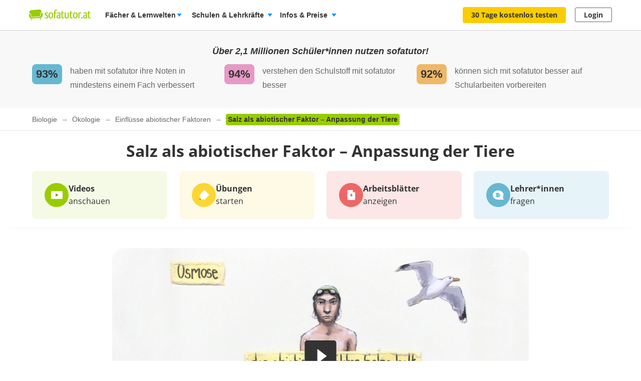

--- FILE ---
content_type: text/css
request_url: https://assets.production.cdn.sofatutor.net/packs/css/application-9a985005.css
body_size: 72466
content:
@media print, screen and (min-width: 40em){.reveal.large,.reveal.small,.reveal.tiny,.reveal{right:auto;left:auto;margin:0 auto}}body{position:relative;-webkit-text-size-adjust:none}blockquote,p,figure,ul,ol,li,dl,dt,dd{margin:0;padding:0}table{border-collapse:collapse;border-spacing:0}ul,ol{list-style:none}button{padding:0;border:0;cursor:pointer}i,cite,em,var,address,dfn{font-style:normal}i{display:inline-block}div:focus{outline:none}img{color:#999;font-size:12px;line-height:14px}fieldset{margin:0;padding:0;border:0}script~img,script+iframe[src*=googleads]{position:absolute;bottom:0;left:0}input[type=search]{-webkit-appearance:none}/*! normalize.css v8.0.0 | MIT License | github.com/necolas/normalize.css */html{line-height:1.15;-webkit-text-size-adjust:100%}body{margin:0}h1{font-size:2em;margin:.67em 0}hr{box-sizing:content-box;height:0;overflow:visible}pre{font-family:monospace,monospace;font-size:1em}a{background-color:rgba(0,0,0,0)}abbr[title]{border-bottom:0;-webkit-text-decoration:underline dotted;text-decoration:underline dotted}b,strong{font-weight:bolder}code,kbd,samp{font-family:monospace,monospace;font-size:1em}small{font-size:80%}sub,sup{font-size:75%;line-height:0;position:relative;vertical-align:baseline}sub{bottom:-0.25em}sup{top:-0.5em}img{border-style:none}button,input,optgroup,select,textarea{font-family:inherit;font-size:100%;line-height:1.15;margin:0}button,input{overflow:visible}button,select{text-transform:none}button,[type=button],[type=reset],[type=submit]{-webkit-appearance:button}button::-moz-focus-inner,[type=button]::-moz-focus-inner,[type=reset]::-moz-focus-inner,[type=submit]::-moz-focus-inner{border-style:none;padding:0}button:-moz-focusring,[type=button]:-moz-focusring,[type=reset]:-moz-focusring,[type=submit]:-moz-focusring{outline:1px dotted ButtonText}fieldset{padding:.35em .75em .625em}legend{box-sizing:border-box;color:inherit;display:table;max-width:100%;padding:0;white-space:normal}progress{vertical-align:baseline}textarea{overflow:auto}[type=checkbox],[type=radio]{box-sizing:border-box;padding:0}[type=number]::-webkit-inner-spin-button,[type=number]::-webkit-outer-spin-button{height:auto}[type=search]{-webkit-appearance:textfield;outline-offset:-2px}[type=search]::-webkit-search-decoration{-webkit-appearance:none}::-webkit-file-upload-button{-webkit-appearance:button;font:inherit}details{display:block}summary{display:list-item}template{display:none}[hidden]{display:none}[data-whatintent=mouse] *,[data-whatintent=mouse] *:focus,[data-whatintent=touch] *,[data-whatintent=touch] *:focus,[data-whatinput=mouse] *,[data-whatinput=mouse] *:focus,[data-whatinput=touch] *,[data-whatinput=touch] *:focus{outline:none}[draggable=false]{-webkit-touch-callout:none;-webkit-user-select:none}.foundation-mq{font-family:"small=0em&medium=40em&large=60em&xlarge=90em"}html{box-sizing:border-box;font-size:100%}*,*::before,*::after{box-sizing:inherit}body{margin:0;padding:0;background:#fff;font-family:Helvetica,Roboto,Arial,sans-serif;font-weight:normal;line-height:1.15;color:#333;-webkit-font-smoothing:antialiased;-moz-osx-font-smoothing:grayscale}img{display:inline-block;vertical-align:middle;max-width:100%;height:auto;-ms-interpolation-mode:bicubic}textarea{height:auto;min-height:50px;border-radius:8px}select{box-sizing:border-box;width:100%;border-radius:8px}.map_canvas img,.map_canvas embed,.map_canvas object,.mqa-display img,.mqa-display embed,.mqa-display object{max-width:none !important}button{padding:0;-webkit-appearance:none;-moz-appearance:none;appearance:none;border:0;border-radius:8px;background:rgba(0,0,0,0);line-height:1;cursor:auto}[data-whatinput=mouse] button{outline:0}pre{overflow:auto;-webkit-overflow-scrolling:touch}button,input,optgroup,select,textarea{font-family:inherit}.is-visible{display:block !important}.is-hidden{display:none !important}.grid-container{padding-right:1rem;padding-left:1rem;max-width:74rem;margin-left:auto;margin-right:auto}@media print, screen and (min-width: 40em){.grid-container{padding-right:2rem;padding-left:2rem}}@media print, screen and (min-width: 60em){.grid-container{padding-right:1rem;padding-left:1rem}}.grid-container.fluid{padding-right:1rem;padding-left:1rem;max-width:100%;margin-left:auto;margin-right:auto}@media print, screen and (min-width: 40em){.grid-container.fluid{padding-right:2rem;padding-left:2rem}}@media print, screen and (min-width: 60em){.grid-container.fluid{padding-right:1rem;padding-left:1rem}}.grid-container.full{padding-right:0;padding-left:0;max-width:100%;margin-left:auto;margin-right:auto}.grid-x{display:flex;flex-flow:row wrap}.cell{flex:0 0 auto;min-height:0;min-width:0;width:100%}.cell.auto{flex:1 1}.cell.shrink{flex:0 0 auto}.grid-x>.auto{width:auto}.grid-x>.shrink{width:auto}.grid-x>.small-shrink,.grid-x>.small-full,.grid-x>.small-1,.grid-x>.small-2,.grid-x>.small-3,.grid-x>.small-4,.grid-x>.small-5,.grid-x>.small-6,.grid-x>.small-7,.grid-x>.small-8,.grid-x>.small-9,.grid-x>.small-10,.grid-x>.small-11,.grid-x>.small-12{flex-basis:auto}@media print, screen and (min-width: 40em){.grid-x>.medium-shrink,.grid-x>.medium-full,.grid-x>.medium-1,.grid-x>.medium-2,.grid-x>.medium-3,.grid-x>.medium-4,.grid-x>.medium-5,.grid-x>.medium-6,.grid-x>.medium-7,.grid-x>.medium-8,.grid-x>.medium-9,.grid-x>.medium-10,.grid-x>.medium-11,.grid-x>.medium-12{flex-basis:auto}}@media print, screen and (min-width: 60em){.grid-x>.large-shrink,.grid-x>.large-full,.grid-x>.large-1,.grid-x>.large-2,.grid-x>.large-3,.grid-x>.large-4,.grid-x>.large-5,.grid-x>.large-6,.grid-x>.large-7,.grid-x>.large-8,.grid-x>.large-9,.grid-x>.large-10,.grid-x>.large-11,.grid-x>.large-12{flex-basis:auto}}@media screen and (min-width: 90em){.grid-x>.xlarge-shrink,.grid-x>.xlarge-full,.grid-x>.xlarge-1,.grid-x>.xlarge-2,.grid-x>.xlarge-3,.grid-x>.xlarge-4,.grid-x>.xlarge-5,.grid-x>.xlarge-6,.grid-x>.xlarge-7,.grid-x>.xlarge-8,.grid-x>.xlarge-9,.grid-x>.xlarge-10,.grid-x>.xlarge-11,.grid-x>.xlarge-12{flex-basis:auto}}.grid-x>.small-12,.grid-x>.small-11,.grid-x>.small-10,.grid-x>.small-9,.grid-x>.small-8,.grid-x>.small-7,.grid-x>.small-6,.grid-x>.small-5,.grid-x>.small-4,.grid-x>.small-3,.grid-x>.small-2,.grid-x>.small-1{flex:0 0 auto}.grid-x>.small-1{width:8.3333333333%}.grid-x>.small-2{width:16.6666666667%}.grid-x>.small-3{width:25%}.grid-x>.small-4{width:33.3333333333%}.grid-x>.small-5{width:41.6666666667%}.grid-x>.small-6{width:50%}.grid-x>.small-7{width:58.3333333333%}.grid-x>.small-8{width:66.6666666667%}.grid-x>.small-9{width:75%}.grid-x>.small-10{width:83.3333333333%}.grid-x>.small-11{width:91.6666666667%}.grid-x>.small-12{width:100%}@media print, screen and (min-width: 40em){.grid-x>.medium-auto{flex:1 1;width:auto}.grid-x>.medium-12,.grid-x>.medium-11,.grid-x>.medium-10,.grid-x>.medium-9,.grid-x>.medium-8,.grid-x>.medium-7,.grid-x>.medium-6,.grid-x>.medium-5,.grid-x>.medium-4,.grid-x>.medium-3,.grid-x>.medium-2,.grid-x>.medium-1,.grid-x>.medium-shrink{flex:0 0 auto}.grid-x>.medium-shrink{width:auto}.grid-x>.medium-1{width:8.3333333333%}.grid-x>.medium-2{width:16.6666666667%}.grid-x>.medium-3{width:25%}.grid-x>.medium-4{width:33.3333333333%}.grid-x>.medium-5{width:41.6666666667%}.grid-x>.medium-6{width:50%}.grid-x>.medium-7{width:58.3333333333%}.grid-x>.medium-8{width:66.6666666667%}.grid-x>.medium-9{width:75%}.grid-x>.medium-10{width:83.3333333333%}.grid-x>.medium-11{width:91.6666666667%}.grid-x>.medium-12{width:100%}}@media print, screen and (min-width: 60em){.grid-x>.large-auto{flex:1 1;width:auto}.grid-x>.large-12,.grid-x>.large-11,.grid-x>.large-10,.grid-x>.large-9,.grid-x>.large-8,.grid-x>.large-7,.grid-x>.large-6,.grid-x>.large-5,.grid-x>.large-4,.grid-x>.large-3,.grid-x>.large-2,.grid-x>.large-1,.grid-x>.large-shrink{flex:0 0 auto}.grid-x>.large-shrink{width:auto}.grid-x>.large-1{width:8.3333333333%}.grid-x>.large-2{width:16.6666666667%}.grid-x>.large-3{width:25%}.grid-x>.large-4{width:33.3333333333%}.grid-x>.large-5{width:41.6666666667%}.grid-x>.large-6{width:50%}.grid-x>.large-7{width:58.3333333333%}.grid-x>.large-8{width:66.6666666667%}.grid-x>.large-9{width:75%}.grid-x>.large-10{width:83.3333333333%}.grid-x>.large-11{width:91.6666666667%}.grid-x>.large-12{width:100%}}@media screen and (min-width: 90em){.grid-x>.xlarge-auto{flex:1 1;width:auto}.grid-x>.xlarge-12,.grid-x>.xlarge-11,.grid-x>.xlarge-10,.grid-x>.xlarge-9,.grid-x>.xlarge-8,.grid-x>.xlarge-7,.grid-x>.xlarge-6,.grid-x>.xlarge-5,.grid-x>.xlarge-4,.grid-x>.xlarge-3,.grid-x>.xlarge-2,.grid-x>.xlarge-1,.grid-x>.xlarge-shrink{flex:0 0 auto}.grid-x>.xlarge-shrink{width:auto}.grid-x>.xlarge-1{width:8.3333333333%}.grid-x>.xlarge-2{width:16.6666666667%}.grid-x>.xlarge-3{width:25%}.grid-x>.xlarge-4{width:33.3333333333%}.grid-x>.xlarge-5{width:41.6666666667%}.grid-x>.xlarge-6{width:50%}.grid-x>.xlarge-7{width:58.3333333333%}.grid-x>.xlarge-8{width:66.6666666667%}.grid-x>.xlarge-9{width:75%}.grid-x>.xlarge-10{width:83.3333333333%}.grid-x>.xlarge-11{width:91.6666666667%}.grid-x>.xlarge-12{width:100%}}.grid-margin-x:not(.grid-x)>.cell{width:auto}.grid-margin-y:not(.grid-y)>.cell{height:auto}.grid-margin-x{margin-left:-0.25rem;margin-right:-0.25rem}@media print, screen and (min-width: 40em){.grid-margin-x{margin-left:-0.5rem;margin-right:-0.5rem}}@media print, screen and (min-width: 60em){.grid-margin-x{margin-left:-1rem;margin-right:-1rem}}.grid-margin-x>.cell{width:calc(100% - 0.5rem);margin-left:0.25rem;margin-right:0.25rem}@media print, screen and (min-width: 40em){.grid-margin-x>.cell{width:calc(100% - 1rem);margin-left:0.5rem;margin-right:0.5rem}}@media print, screen and (min-width: 60em){.grid-margin-x>.cell{width:calc(100% - 2rem);margin-left:1rem;margin-right:1rem}}.grid-margin-x>.auto{width:auto}.grid-margin-x>.shrink{width:auto}.grid-margin-x>.small-1{width:calc(8.3333333333% - 0.5rem)}.grid-margin-x>.small-2{width:calc(16.6666666667% - 0.5rem)}.grid-margin-x>.small-3{width:calc(25% - 0.5rem)}.grid-margin-x>.small-4{width:calc(33.3333333333% - 0.5rem)}.grid-margin-x>.small-5{width:calc(41.6666666667% - 0.5rem)}.grid-margin-x>.small-6{width:calc(50% - 0.5rem)}.grid-margin-x>.small-7{width:calc(58.3333333333% - 0.5rem)}.grid-margin-x>.small-8{width:calc(66.6666666667% - 0.5rem)}.grid-margin-x>.small-9{width:calc(75% - 0.5rem)}.grid-margin-x>.small-10{width:calc(83.3333333333% - 0.5rem)}.grid-margin-x>.small-11{width:calc(91.6666666667% - 0.5rem)}.grid-margin-x>.small-12{width:calc(100% - 0.5rem)}@media print, screen and (min-width: 40em){.grid-margin-x>.auto{width:auto}.grid-margin-x>.shrink{width:auto}.grid-margin-x>.small-1{width:calc(8.3333333333% - 1rem)}.grid-margin-x>.small-2{width:calc(16.6666666667% - 1rem)}.grid-margin-x>.small-3{width:calc(25% - 1rem)}.grid-margin-x>.small-4{width:calc(33.3333333333% - 1rem)}.grid-margin-x>.small-5{width:calc(41.6666666667% - 1rem)}.grid-margin-x>.small-6{width:calc(50% - 1rem)}.grid-margin-x>.small-7{width:calc(58.3333333333% - 1rem)}.grid-margin-x>.small-8{width:calc(66.6666666667% - 1rem)}.grid-margin-x>.small-9{width:calc(75% - 1rem)}.grid-margin-x>.small-10{width:calc(83.3333333333% - 1rem)}.grid-margin-x>.small-11{width:calc(91.6666666667% - 1rem)}.grid-margin-x>.small-12{width:calc(100% - 1rem)}.grid-margin-x>.medium-auto{width:auto}.grid-margin-x>.medium-shrink{width:auto}.grid-margin-x>.medium-1{width:calc(8.3333333333% - 1rem)}.grid-margin-x>.medium-2{width:calc(16.6666666667% - 1rem)}.grid-margin-x>.medium-3{width:calc(25% - 1rem)}.grid-margin-x>.medium-4{width:calc(33.3333333333% - 1rem)}.grid-margin-x>.medium-5{width:calc(41.6666666667% - 1rem)}.grid-margin-x>.medium-6{width:calc(50% - 1rem)}.grid-margin-x>.medium-7{width:calc(58.3333333333% - 1rem)}.grid-margin-x>.medium-8{width:calc(66.6666666667% - 1rem)}.grid-margin-x>.medium-9{width:calc(75% - 1rem)}.grid-margin-x>.medium-10{width:calc(83.3333333333% - 1rem)}.grid-margin-x>.medium-11{width:calc(91.6666666667% - 1rem)}.grid-margin-x>.medium-12{width:calc(100% - 1rem)}}@media print, screen and (min-width: 60em){.grid-margin-x>.auto{width:auto}.grid-margin-x>.shrink{width:auto}.grid-margin-x>.small-1{width:calc(8.3333333333% - 2rem)}.grid-margin-x>.small-2{width:calc(16.6666666667% - 2rem)}.grid-margin-x>.small-3{width:calc(25% - 2rem)}.grid-margin-x>.small-4{width:calc(33.3333333333% - 2rem)}.grid-margin-x>.small-5{width:calc(41.6666666667% - 2rem)}.grid-margin-x>.small-6{width:calc(50% - 2rem)}.grid-margin-x>.small-7{width:calc(58.3333333333% - 2rem)}.grid-margin-x>.small-8{width:calc(66.6666666667% - 2rem)}.grid-margin-x>.small-9{width:calc(75% - 2rem)}.grid-margin-x>.small-10{width:calc(83.3333333333% - 2rem)}.grid-margin-x>.small-11{width:calc(91.6666666667% - 2rem)}.grid-margin-x>.small-12{width:calc(100% - 2rem)}.grid-margin-x>.medium-auto{width:auto}.grid-margin-x>.medium-shrink{width:auto}.grid-margin-x>.medium-1{width:calc(8.3333333333% - 2rem)}.grid-margin-x>.medium-2{width:calc(16.6666666667% - 2rem)}.grid-margin-x>.medium-3{width:calc(25% - 2rem)}.grid-margin-x>.medium-4{width:calc(33.3333333333% - 2rem)}.grid-margin-x>.medium-5{width:calc(41.6666666667% - 2rem)}.grid-margin-x>.medium-6{width:calc(50% - 2rem)}.grid-margin-x>.medium-7{width:calc(58.3333333333% - 2rem)}.grid-margin-x>.medium-8{width:calc(66.6666666667% - 2rem)}.grid-margin-x>.medium-9{width:calc(75% - 2rem)}.grid-margin-x>.medium-10{width:calc(83.3333333333% - 2rem)}.grid-margin-x>.medium-11{width:calc(91.6666666667% - 2rem)}.grid-margin-x>.medium-12{width:calc(100% - 2rem)}.grid-margin-x>.large-auto{width:auto}.grid-margin-x>.large-shrink{width:auto}.grid-margin-x>.large-1{width:calc(8.3333333333% - 2rem)}.grid-margin-x>.large-2{width:calc(16.6666666667% - 2rem)}.grid-margin-x>.large-3{width:calc(25% - 2rem)}.grid-margin-x>.large-4{width:calc(33.3333333333% - 2rem)}.grid-margin-x>.large-5{width:calc(41.6666666667% - 2rem)}.grid-margin-x>.large-6{width:calc(50% - 2rem)}.grid-margin-x>.large-7{width:calc(58.3333333333% - 2rem)}.grid-margin-x>.large-8{width:calc(66.6666666667% - 2rem)}.grid-margin-x>.large-9{width:calc(75% - 2rem)}.grid-margin-x>.large-10{width:calc(83.3333333333% - 2rem)}.grid-margin-x>.large-11{width:calc(91.6666666667% - 2rem)}.grid-margin-x>.large-12{width:calc(100% - 2rem)}}@media screen and (min-width: 90em){.grid-margin-x>.xlarge-auto{width:auto}.grid-margin-x>.xlarge-shrink{width:auto}.grid-margin-x>.xlarge-1{width:calc(8.3333333333% - 2rem)}.grid-margin-x>.xlarge-2{width:calc(16.6666666667% - 2rem)}.grid-margin-x>.xlarge-3{width:calc(25% - 2rem)}.grid-margin-x>.xlarge-4{width:calc(33.3333333333% - 2rem)}.grid-margin-x>.xlarge-5{width:calc(41.6666666667% - 2rem)}.grid-margin-x>.xlarge-6{width:calc(50% - 2rem)}.grid-margin-x>.xlarge-7{width:calc(58.3333333333% - 2rem)}.grid-margin-x>.xlarge-8{width:calc(66.6666666667% - 2rem)}.grid-margin-x>.xlarge-9{width:calc(75% - 2rem)}.grid-margin-x>.xlarge-10{width:calc(83.3333333333% - 2rem)}.grid-margin-x>.xlarge-11{width:calc(91.6666666667% - 2rem)}.grid-margin-x>.xlarge-12{width:calc(100% - 2rem)}}.grid-padding-x .grid-padding-x{margin-right:-0.25rem;margin-left:-0.25rem}@media print, screen and (min-width: 40em){.grid-padding-x .grid-padding-x{margin-right:-0.5rem;margin-left:-0.5rem}}@media print, screen and (min-width: 60em){.grid-padding-x .grid-padding-x{margin-right:-1rem;margin-left:-1rem}}.grid-container:not(.full)>.grid-padding-x{margin-right:-0.25rem;margin-left:-0.25rem}@media print, screen and (min-width: 40em){.grid-container:not(.full)>.grid-padding-x{margin-right:-0.5rem;margin-left:-0.5rem}}@media print, screen and (min-width: 60em){.grid-container:not(.full)>.grid-padding-x{margin-right:-1rem;margin-left:-1rem}}.grid-padding-x>.cell{padding-right:0.25rem;padding-left:0.25rem}@media print, screen and (min-width: 40em){.grid-padding-x>.cell{padding-right:0.5rem;padding-left:0.5rem}}@media print, screen and (min-width: 60em){.grid-padding-x>.cell{padding-right:1rem;padding-left:1rem}}.small-up-1>.cell{width:100%}.small-up-2>.cell{width:50%}.small-up-3>.cell{width:33.3333333333%}.small-up-4>.cell{width:25%}.small-up-5>.cell{width:20%}.small-up-6>.cell{width:16.6666666667%}.small-up-7>.cell{width:14.2857142857%}.small-up-8>.cell{width:12.5%}@media print, screen and (min-width: 40em){.medium-up-1>.cell{width:100%}.medium-up-2>.cell{width:50%}.medium-up-3>.cell{width:33.3333333333%}.medium-up-4>.cell{width:25%}.medium-up-5>.cell{width:20%}.medium-up-6>.cell{width:16.6666666667%}.medium-up-7>.cell{width:14.2857142857%}.medium-up-8>.cell{width:12.5%}}@media print, screen and (min-width: 60em){.large-up-1>.cell{width:100%}.large-up-2>.cell{width:50%}.large-up-3>.cell{width:33.3333333333%}.large-up-4>.cell{width:25%}.large-up-5>.cell{width:20%}.large-up-6>.cell{width:16.6666666667%}.large-up-7>.cell{width:14.2857142857%}.large-up-8>.cell{width:12.5%}}@media screen and (min-width: 90em){.xlarge-up-1>.cell{width:100%}.xlarge-up-2>.cell{width:50%}.xlarge-up-3>.cell{width:33.3333333333%}.xlarge-up-4>.cell{width:25%}.xlarge-up-5>.cell{width:20%}.xlarge-up-6>.cell{width:16.6666666667%}.xlarge-up-7>.cell{width:14.2857142857%}.xlarge-up-8>.cell{width:12.5%}}.grid-margin-x.small-up-1>.cell{width:calc(100% - 0.5rem)}.grid-margin-x.small-up-2>.cell{width:calc(50% - 0.5rem)}.grid-margin-x.small-up-3>.cell{width:calc(33.3333333333% - 0.5rem)}.grid-margin-x.small-up-4>.cell{width:calc(25% - 0.5rem)}.grid-margin-x.small-up-5>.cell{width:calc(20% - 0.5rem)}.grid-margin-x.small-up-6>.cell{width:calc(16.6666666667% - 0.5rem)}.grid-margin-x.small-up-7>.cell{width:calc(14.2857142857% - 0.5rem)}.grid-margin-x.small-up-8>.cell{width:calc(12.5% - 0.5rem)}@media print, screen and (min-width: 40em){.grid-margin-x.small-up-1>.cell{width:calc(100% - 1rem)}.grid-margin-x.small-up-2>.cell{width:calc(50% - 1rem)}.grid-margin-x.small-up-3>.cell{width:calc(33.3333333333% - 1rem)}.grid-margin-x.small-up-4>.cell{width:calc(25% - 1rem)}.grid-margin-x.small-up-5>.cell{width:calc(20% - 1rem)}.grid-margin-x.small-up-6>.cell{width:calc(16.6666666667% - 1rem)}.grid-margin-x.small-up-7>.cell{width:calc(14.2857142857% - 1rem)}.grid-margin-x.small-up-8>.cell{width:calc(12.5% - 1rem)}.grid-margin-x.medium-up-1>.cell{width:calc(100% - 1rem)}.grid-margin-x.medium-up-2>.cell{width:calc(50% - 1rem)}.grid-margin-x.medium-up-3>.cell{width:calc(33.3333333333% - 1rem)}.grid-margin-x.medium-up-4>.cell{width:calc(25% - 1rem)}.grid-margin-x.medium-up-5>.cell{width:calc(20% - 1rem)}.grid-margin-x.medium-up-6>.cell{width:calc(16.6666666667% - 1rem)}.grid-margin-x.medium-up-7>.cell{width:calc(14.2857142857% - 1rem)}.grid-margin-x.medium-up-8>.cell{width:calc(12.5% - 1rem)}}@media print, screen and (min-width: 60em){.grid-margin-x.small-up-1>.cell{width:calc(100% - 2rem)}.grid-margin-x.medium-up-1>.cell{width:calc(100% - 2rem)}.grid-margin-x.small-up-2>.cell{width:calc(50% - 2rem)}.grid-margin-x.medium-up-2>.cell{width:calc(50% - 2rem)}.grid-margin-x.small-up-3>.cell{width:calc(33.3333333333% - 2rem)}.grid-margin-x.medium-up-3>.cell{width:calc(33.3333333333% - 2rem)}.grid-margin-x.small-up-4>.cell{width:calc(25% - 2rem)}.grid-margin-x.medium-up-4>.cell{width:calc(25% - 2rem)}.grid-margin-x.small-up-5>.cell{width:calc(20% - 2rem)}.grid-margin-x.medium-up-5>.cell{width:calc(20% - 2rem)}.grid-margin-x.small-up-6>.cell{width:calc(16.6666666667% - 2rem)}.grid-margin-x.medium-up-6>.cell{width:calc(16.6666666667% - 2rem)}.grid-margin-x.small-up-7>.cell{width:calc(14.2857142857% - 2rem)}.grid-margin-x.medium-up-7>.cell{width:calc(14.2857142857% - 2rem)}.grid-margin-x.small-up-8>.cell{width:calc(12.5% - 2rem)}.grid-margin-x.medium-up-8>.cell{width:calc(12.5% - 2rem)}.grid-margin-x.large-up-1>.cell{width:calc(100% - 2rem)}.grid-margin-x.large-up-2>.cell{width:calc(50% - 2rem)}.grid-margin-x.large-up-3>.cell{width:calc(33.3333333333% - 2rem)}.grid-margin-x.large-up-4>.cell{width:calc(25% - 2rem)}.grid-margin-x.large-up-5>.cell{width:calc(20% - 2rem)}.grid-margin-x.large-up-6>.cell{width:calc(16.6666666667% - 2rem)}.grid-margin-x.large-up-7>.cell{width:calc(14.2857142857% - 2rem)}.grid-margin-x.large-up-8>.cell{width:calc(12.5% - 2rem)}}@media screen and (min-width: 90em){.grid-margin-x.xlarge-up-1>.cell{width:calc(100% - 2rem)}.grid-margin-x.xlarge-up-2>.cell{width:calc(50% - 2rem)}.grid-margin-x.xlarge-up-3>.cell{width:calc(33.3333333333% - 2rem)}.grid-margin-x.xlarge-up-4>.cell{width:calc(25% - 2rem)}.grid-margin-x.xlarge-up-5>.cell{width:calc(20% - 2rem)}.grid-margin-x.xlarge-up-6>.cell{width:calc(16.6666666667% - 2rem)}.grid-margin-x.xlarge-up-7>.cell{width:calc(14.2857142857% - 2rem)}.grid-margin-x.xlarge-up-8>.cell{width:calc(12.5% - 2rem)}}.small-margin-collapse{margin-right:0;margin-left:0}.small-margin-collapse>.cell{margin-right:0;margin-left:0}.small-margin-collapse>.small-1{width:8.3333333333%}.small-margin-collapse>.small-2{width:16.6666666667%}.small-margin-collapse>.small-3{width:25%}.small-margin-collapse>.small-4{width:33.3333333333%}.small-margin-collapse>.small-5{width:41.6666666667%}.small-margin-collapse>.small-6{width:50%}.small-margin-collapse>.small-7{width:58.3333333333%}.small-margin-collapse>.small-8{width:66.6666666667%}.small-margin-collapse>.small-9{width:75%}.small-margin-collapse>.small-10{width:83.3333333333%}.small-margin-collapse>.small-11{width:91.6666666667%}.small-margin-collapse>.small-12{width:100%}@media print, screen and (min-width: 40em){.small-margin-collapse>.medium-1{width:8.3333333333%}.small-margin-collapse>.medium-2{width:16.6666666667%}.small-margin-collapse>.medium-3{width:25%}.small-margin-collapse>.medium-4{width:33.3333333333%}.small-margin-collapse>.medium-5{width:41.6666666667%}.small-margin-collapse>.medium-6{width:50%}.small-margin-collapse>.medium-7{width:58.3333333333%}.small-margin-collapse>.medium-8{width:66.6666666667%}.small-margin-collapse>.medium-9{width:75%}.small-margin-collapse>.medium-10{width:83.3333333333%}.small-margin-collapse>.medium-11{width:91.6666666667%}.small-margin-collapse>.medium-12{width:100%}}@media print, screen and (min-width: 60em){.small-margin-collapse>.large-1{width:8.3333333333%}.small-margin-collapse>.large-2{width:16.6666666667%}.small-margin-collapse>.large-3{width:25%}.small-margin-collapse>.large-4{width:33.3333333333%}.small-margin-collapse>.large-5{width:41.6666666667%}.small-margin-collapse>.large-6{width:50%}.small-margin-collapse>.large-7{width:58.3333333333%}.small-margin-collapse>.large-8{width:66.6666666667%}.small-margin-collapse>.large-9{width:75%}.small-margin-collapse>.large-10{width:83.3333333333%}.small-margin-collapse>.large-11{width:91.6666666667%}.small-margin-collapse>.large-12{width:100%}}@media screen and (min-width: 90em){.small-margin-collapse>.xlarge-1{width:8.3333333333%}.small-margin-collapse>.xlarge-2{width:16.6666666667%}.small-margin-collapse>.xlarge-3{width:25%}.small-margin-collapse>.xlarge-4{width:33.3333333333%}.small-margin-collapse>.xlarge-5{width:41.6666666667%}.small-margin-collapse>.xlarge-6{width:50%}.small-margin-collapse>.xlarge-7{width:58.3333333333%}.small-margin-collapse>.xlarge-8{width:66.6666666667%}.small-margin-collapse>.xlarge-9{width:75%}.small-margin-collapse>.xlarge-10{width:83.3333333333%}.small-margin-collapse>.xlarge-11{width:91.6666666667%}.small-margin-collapse>.xlarge-12{width:100%}}.small-padding-collapse{margin-right:0;margin-left:0}.small-padding-collapse>.cell{padding-right:0;padding-left:0}@media print, screen and (min-width: 40em){.medium-margin-collapse{margin-right:0;margin-left:0}.medium-margin-collapse>.cell{margin-right:0;margin-left:0}}@media print, screen and (min-width: 40em){.medium-margin-collapse>.small-1{width:8.3333333333%}.medium-margin-collapse>.small-2{width:16.6666666667%}.medium-margin-collapse>.small-3{width:25%}.medium-margin-collapse>.small-4{width:33.3333333333%}.medium-margin-collapse>.small-5{width:41.6666666667%}.medium-margin-collapse>.small-6{width:50%}.medium-margin-collapse>.small-7{width:58.3333333333%}.medium-margin-collapse>.small-8{width:66.6666666667%}.medium-margin-collapse>.small-9{width:75%}.medium-margin-collapse>.small-10{width:83.3333333333%}.medium-margin-collapse>.small-11{width:91.6666666667%}.medium-margin-collapse>.small-12{width:100%}}@media print, screen and (min-width: 40em){.medium-margin-collapse>.medium-1{width:8.3333333333%}.medium-margin-collapse>.medium-2{width:16.6666666667%}.medium-margin-collapse>.medium-3{width:25%}.medium-margin-collapse>.medium-4{width:33.3333333333%}.medium-margin-collapse>.medium-5{width:41.6666666667%}.medium-margin-collapse>.medium-6{width:50%}.medium-margin-collapse>.medium-7{width:58.3333333333%}.medium-margin-collapse>.medium-8{width:66.6666666667%}.medium-margin-collapse>.medium-9{width:75%}.medium-margin-collapse>.medium-10{width:83.3333333333%}.medium-margin-collapse>.medium-11{width:91.6666666667%}.medium-margin-collapse>.medium-12{width:100%}}@media print, screen and (min-width: 60em){.medium-margin-collapse>.large-1{width:8.3333333333%}.medium-margin-collapse>.large-2{width:16.6666666667%}.medium-margin-collapse>.large-3{width:25%}.medium-margin-collapse>.large-4{width:33.3333333333%}.medium-margin-collapse>.large-5{width:41.6666666667%}.medium-margin-collapse>.large-6{width:50%}.medium-margin-collapse>.large-7{width:58.3333333333%}.medium-margin-collapse>.large-8{width:66.6666666667%}.medium-margin-collapse>.large-9{width:75%}.medium-margin-collapse>.large-10{width:83.3333333333%}.medium-margin-collapse>.large-11{width:91.6666666667%}.medium-margin-collapse>.large-12{width:100%}}@media screen and (min-width: 90em){.medium-margin-collapse>.xlarge-1{width:8.3333333333%}.medium-margin-collapse>.xlarge-2{width:16.6666666667%}.medium-margin-collapse>.xlarge-3{width:25%}.medium-margin-collapse>.xlarge-4{width:33.3333333333%}.medium-margin-collapse>.xlarge-5{width:41.6666666667%}.medium-margin-collapse>.xlarge-6{width:50%}.medium-margin-collapse>.xlarge-7{width:58.3333333333%}.medium-margin-collapse>.xlarge-8{width:66.6666666667%}.medium-margin-collapse>.xlarge-9{width:75%}.medium-margin-collapse>.xlarge-10{width:83.3333333333%}.medium-margin-collapse>.xlarge-11{width:91.6666666667%}.medium-margin-collapse>.xlarge-12{width:100%}}@media print, screen and (min-width: 40em){.medium-padding-collapse{margin-right:0;margin-left:0}.medium-padding-collapse>.cell{padding-right:0;padding-left:0}}@media print, screen and (min-width: 60em){.large-margin-collapse{margin-right:0;margin-left:0}.large-margin-collapse>.cell{margin-right:0;margin-left:0}}@media print, screen and (min-width: 60em){.large-margin-collapse>.small-1{width:8.3333333333%}.large-margin-collapse>.small-2{width:16.6666666667%}.large-margin-collapse>.small-3{width:25%}.large-margin-collapse>.small-4{width:33.3333333333%}.large-margin-collapse>.small-5{width:41.6666666667%}.large-margin-collapse>.small-6{width:50%}.large-margin-collapse>.small-7{width:58.3333333333%}.large-margin-collapse>.small-8{width:66.6666666667%}.large-margin-collapse>.small-9{width:75%}.large-margin-collapse>.small-10{width:83.3333333333%}.large-margin-collapse>.small-11{width:91.6666666667%}.large-margin-collapse>.small-12{width:100%}}@media print, screen and (min-width: 60em){.large-margin-collapse>.medium-1{width:8.3333333333%}.large-margin-collapse>.medium-2{width:16.6666666667%}.large-margin-collapse>.medium-3{width:25%}.large-margin-collapse>.medium-4{width:33.3333333333%}.large-margin-collapse>.medium-5{width:41.6666666667%}.large-margin-collapse>.medium-6{width:50%}.large-margin-collapse>.medium-7{width:58.3333333333%}.large-margin-collapse>.medium-8{width:66.6666666667%}.large-margin-collapse>.medium-9{width:75%}.large-margin-collapse>.medium-10{width:83.3333333333%}.large-margin-collapse>.medium-11{width:91.6666666667%}.large-margin-collapse>.medium-12{width:100%}}@media print, screen and (min-width: 60em){.large-margin-collapse>.large-1{width:8.3333333333%}.large-margin-collapse>.large-2{width:16.6666666667%}.large-margin-collapse>.large-3{width:25%}.large-margin-collapse>.large-4{width:33.3333333333%}.large-margin-collapse>.large-5{width:41.6666666667%}.large-margin-collapse>.large-6{width:50%}.large-margin-collapse>.large-7{width:58.3333333333%}.large-margin-collapse>.large-8{width:66.6666666667%}.large-margin-collapse>.large-9{width:75%}.large-margin-collapse>.large-10{width:83.3333333333%}.large-margin-collapse>.large-11{width:91.6666666667%}.large-margin-collapse>.large-12{width:100%}}@media screen and (min-width: 90em){.large-margin-collapse>.xlarge-1{width:8.3333333333%}.large-margin-collapse>.xlarge-2{width:16.6666666667%}.large-margin-collapse>.xlarge-3{width:25%}.large-margin-collapse>.xlarge-4{width:33.3333333333%}.large-margin-collapse>.xlarge-5{width:41.6666666667%}.large-margin-collapse>.xlarge-6{width:50%}.large-margin-collapse>.xlarge-7{width:58.3333333333%}.large-margin-collapse>.xlarge-8{width:66.6666666667%}.large-margin-collapse>.xlarge-9{width:75%}.large-margin-collapse>.xlarge-10{width:83.3333333333%}.large-margin-collapse>.xlarge-11{width:91.6666666667%}.large-margin-collapse>.xlarge-12{width:100%}}@media print, screen and (min-width: 60em){.large-padding-collapse{margin-right:0;margin-left:0}.large-padding-collapse>.cell{padding-right:0;padding-left:0}}@media screen and (min-width: 90em){.xlarge-margin-collapse{margin-right:0;margin-left:0}.xlarge-margin-collapse>.cell{margin-right:0;margin-left:0}}@media screen and (min-width: 90em){.xlarge-margin-collapse>.small-1{width:8.3333333333%}.xlarge-margin-collapse>.small-2{width:16.6666666667%}.xlarge-margin-collapse>.small-3{width:25%}.xlarge-margin-collapse>.small-4{width:33.3333333333%}.xlarge-margin-collapse>.small-5{width:41.6666666667%}.xlarge-margin-collapse>.small-6{width:50%}.xlarge-margin-collapse>.small-7{width:58.3333333333%}.xlarge-margin-collapse>.small-8{width:66.6666666667%}.xlarge-margin-collapse>.small-9{width:75%}.xlarge-margin-collapse>.small-10{width:83.3333333333%}.xlarge-margin-collapse>.small-11{width:91.6666666667%}.xlarge-margin-collapse>.small-12{width:100%}}@media screen and (min-width: 90em){.xlarge-margin-collapse>.medium-1{width:8.3333333333%}.xlarge-margin-collapse>.medium-2{width:16.6666666667%}.xlarge-margin-collapse>.medium-3{width:25%}.xlarge-margin-collapse>.medium-4{width:33.3333333333%}.xlarge-margin-collapse>.medium-5{width:41.6666666667%}.xlarge-margin-collapse>.medium-6{width:50%}.xlarge-margin-collapse>.medium-7{width:58.3333333333%}.xlarge-margin-collapse>.medium-8{width:66.6666666667%}.xlarge-margin-collapse>.medium-9{width:75%}.xlarge-margin-collapse>.medium-10{width:83.3333333333%}.xlarge-margin-collapse>.medium-11{width:91.6666666667%}.xlarge-margin-collapse>.medium-12{width:100%}}@media screen and (min-width: 90em){.xlarge-margin-collapse>.large-1{width:8.3333333333%}.xlarge-margin-collapse>.large-2{width:16.6666666667%}.xlarge-margin-collapse>.large-3{width:25%}.xlarge-margin-collapse>.large-4{width:33.3333333333%}.xlarge-margin-collapse>.large-5{width:41.6666666667%}.xlarge-margin-collapse>.large-6{width:50%}.xlarge-margin-collapse>.large-7{width:58.3333333333%}.xlarge-margin-collapse>.large-8{width:66.6666666667%}.xlarge-margin-collapse>.large-9{width:75%}.xlarge-margin-collapse>.large-10{width:83.3333333333%}.xlarge-margin-collapse>.large-11{width:91.6666666667%}.xlarge-margin-collapse>.large-12{width:100%}}@media screen and (min-width: 90em){.xlarge-margin-collapse>.xlarge-1{width:8.3333333333%}.xlarge-margin-collapse>.xlarge-2{width:16.6666666667%}.xlarge-margin-collapse>.xlarge-3{width:25%}.xlarge-margin-collapse>.xlarge-4{width:33.3333333333%}.xlarge-margin-collapse>.xlarge-5{width:41.6666666667%}.xlarge-margin-collapse>.xlarge-6{width:50%}.xlarge-margin-collapse>.xlarge-7{width:58.3333333333%}.xlarge-margin-collapse>.xlarge-8{width:66.6666666667%}.xlarge-margin-collapse>.xlarge-9{width:75%}.xlarge-margin-collapse>.xlarge-10{width:83.3333333333%}.xlarge-margin-collapse>.xlarge-11{width:91.6666666667%}.xlarge-margin-collapse>.xlarge-12{width:100%}}@media screen and (min-width: 90em){.xlarge-padding-collapse{margin-right:0;margin-left:0}.xlarge-padding-collapse>.cell{padding-right:0;padding-left:0}}.small-offset-0{margin-left:0%}.grid-margin-x>.small-offset-0{margin-left:calc(0% + 0.5rem / 2)}.small-offset-1{margin-left:8.3333333333%}.grid-margin-x>.small-offset-1{margin-left:calc(8.3333333333% + 0.5rem / 2)}.small-offset-2{margin-left:16.6666666667%}.grid-margin-x>.small-offset-2{margin-left:calc(16.6666666667% + 0.5rem / 2)}.small-offset-3{margin-left:25%}.grid-margin-x>.small-offset-3{margin-left:calc(25% + 0.5rem / 2)}.small-offset-4{margin-left:33.3333333333%}.grid-margin-x>.small-offset-4{margin-left:calc(33.3333333333% + 0.5rem / 2)}.small-offset-5{margin-left:41.6666666667%}.grid-margin-x>.small-offset-5{margin-left:calc(41.6666666667% + 0.5rem / 2)}.small-offset-6{margin-left:50%}.grid-margin-x>.small-offset-6{margin-left:calc(50% + 0.5rem / 2)}.small-offset-7{margin-left:58.3333333333%}.grid-margin-x>.small-offset-7{margin-left:calc(58.3333333333% + 0.5rem / 2)}.small-offset-8{margin-left:66.6666666667%}.grid-margin-x>.small-offset-8{margin-left:calc(66.6666666667% + 0.5rem / 2)}.small-offset-9{margin-left:75%}.grid-margin-x>.small-offset-9{margin-left:calc(75% + 0.5rem / 2)}.small-offset-10{margin-left:83.3333333333%}.grid-margin-x>.small-offset-10{margin-left:calc(83.3333333333% + 0.5rem / 2)}.small-offset-11{margin-left:91.6666666667%}.grid-margin-x>.small-offset-11{margin-left:calc(91.6666666667% + 0.5rem / 2)}@media print, screen and (min-width: 40em){.medium-offset-0{margin-left:0%}.grid-margin-x>.medium-offset-0{margin-left:calc(0% + 1rem / 2)}.medium-offset-1{margin-left:8.3333333333%}.grid-margin-x>.medium-offset-1{margin-left:calc(8.3333333333% + 1rem / 2)}.medium-offset-2{margin-left:16.6666666667%}.grid-margin-x>.medium-offset-2{margin-left:calc(16.6666666667% + 1rem / 2)}.medium-offset-3{margin-left:25%}.grid-margin-x>.medium-offset-3{margin-left:calc(25% + 1rem / 2)}.medium-offset-4{margin-left:33.3333333333%}.grid-margin-x>.medium-offset-4{margin-left:calc(33.3333333333% + 1rem / 2)}.medium-offset-5{margin-left:41.6666666667%}.grid-margin-x>.medium-offset-5{margin-left:calc(41.6666666667% + 1rem / 2)}.medium-offset-6{margin-left:50%}.grid-margin-x>.medium-offset-6{margin-left:calc(50% + 1rem / 2)}.medium-offset-7{margin-left:58.3333333333%}.grid-margin-x>.medium-offset-7{margin-left:calc(58.3333333333% + 1rem / 2)}.medium-offset-8{margin-left:66.6666666667%}.grid-margin-x>.medium-offset-8{margin-left:calc(66.6666666667% + 1rem / 2)}.medium-offset-9{margin-left:75%}.grid-margin-x>.medium-offset-9{margin-left:calc(75% + 1rem / 2)}.medium-offset-10{margin-left:83.3333333333%}.grid-margin-x>.medium-offset-10{margin-left:calc(83.3333333333% + 1rem / 2)}.medium-offset-11{margin-left:91.6666666667%}.grid-margin-x>.medium-offset-11{margin-left:calc(91.6666666667% + 1rem / 2)}}@media print, screen and (min-width: 60em){.large-offset-0{margin-left:0%}.grid-margin-x>.large-offset-0{margin-left:calc(0% + 2rem / 2)}.large-offset-1{margin-left:8.3333333333%}.grid-margin-x>.large-offset-1{margin-left:calc(8.3333333333% + 2rem / 2)}.large-offset-2{margin-left:16.6666666667%}.grid-margin-x>.large-offset-2{margin-left:calc(16.6666666667% + 2rem / 2)}.large-offset-3{margin-left:25%}.grid-margin-x>.large-offset-3{margin-left:calc(25% + 2rem / 2)}.large-offset-4{margin-left:33.3333333333%}.grid-margin-x>.large-offset-4{margin-left:calc(33.3333333333% + 2rem / 2)}.large-offset-5{margin-left:41.6666666667%}.grid-margin-x>.large-offset-5{margin-left:calc(41.6666666667% + 2rem / 2)}.large-offset-6{margin-left:50%}.grid-margin-x>.large-offset-6{margin-left:calc(50% + 2rem / 2)}.large-offset-7{margin-left:58.3333333333%}.grid-margin-x>.large-offset-7{margin-left:calc(58.3333333333% + 2rem / 2)}.large-offset-8{margin-left:66.6666666667%}.grid-margin-x>.large-offset-8{margin-left:calc(66.6666666667% + 2rem / 2)}.large-offset-9{margin-left:75%}.grid-margin-x>.large-offset-9{margin-left:calc(75% + 2rem / 2)}.large-offset-10{margin-left:83.3333333333%}.grid-margin-x>.large-offset-10{margin-left:calc(83.3333333333% + 2rem / 2)}.large-offset-11{margin-left:91.6666666667%}.grid-margin-x>.large-offset-11{margin-left:calc(91.6666666667% + 2rem / 2)}}@media screen and (min-width: 90em){.xlarge-offset-0{margin-left:0%}.grid-margin-x>.xlarge-offset-0{margin-left:calc(0% + 2rem / 2)}.xlarge-offset-1{margin-left:8.3333333333%}.grid-margin-x>.xlarge-offset-1{margin-left:calc(8.3333333333% + 2rem / 2)}.xlarge-offset-2{margin-left:16.6666666667%}.grid-margin-x>.xlarge-offset-2{margin-left:calc(16.6666666667% + 2rem / 2)}.xlarge-offset-3{margin-left:25%}.grid-margin-x>.xlarge-offset-3{margin-left:calc(25% + 2rem / 2)}.xlarge-offset-4{margin-left:33.3333333333%}.grid-margin-x>.xlarge-offset-4{margin-left:calc(33.3333333333% + 2rem / 2)}.xlarge-offset-5{margin-left:41.6666666667%}.grid-margin-x>.xlarge-offset-5{margin-left:calc(41.6666666667% + 2rem / 2)}.xlarge-offset-6{margin-left:50%}.grid-margin-x>.xlarge-offset-6{margin-left:calc(50% + 2rem / 2)}.xlarge-offset-7{margin-left:58.3333333333%}.grid-margin-x>.xlarge-offset-7{margin-left:calc(58.3333333333% + 2rem / 2)}.xlarge-offset-8{margin-left:66.6666666667%}.grid-margin-x>.xlarge-offset-8{margin-left:calc(66.6666666667% + 2rem / 2)}.xlarge-offset-9{margin-left:75%}.grid-margin-x>.xlarge-offset-9{margin-left:calc(75% + 2rem / 2)}.xlarge-offset-10{margin-left:83.3333333333%}.grid-margin-x>.xlarge-offset-10{margin-left:calc(83.3333333333% + 2rem / 2)}.xlarge-offset-11{margin-left:91.6666666667%}.grid-margin-x>.xlarge-offset-11{margin-left:calc(91.6666666667% + 2rem / 2)}}.grid-y{display:flex;flex-flow:column nowrap}.grid-y>.cell{height:auto;max-height:none}.grid-y>.auto{height:auto}.grid-y>.shrink{height:auto}.grid-y>.small-shrink,.grid-y>.small-full,.grid-y>.small-1,.grid-y>.small-2,.grid-y>.small-3,.grid-y>.small-4,.grid-y>.small-5,.grid-y>.small-6,.grid-y>.small-7,.grid-y>.small-8,.grid-y>.small-9,.grid-y>.small-10,.grid-y>.small-11,.grid-y>.small-12{flex-basis:auto}@media print, screen and (min-width: 40em){.grid-y>.medium-shrink,.grid-y>.medium-full,.grid-y>.medium-1,.grid-y>.medium-2,.grid-y>.medium-3,.grid-y>.medium-4,.grid-y>.medium-5,.grid-y>.medium-6,.grid-y>.medium-7,.grid-y>.medium-8,.grid-y>.medium-9,.grid-y>.medium-10,.grid-y>.medium-11,.grid-y>.medium-12{flex-basis:auto}}@media print, screen and (min-width: 60em){.grid-y>.large-shrink,.grid-y>.large-full,.grid-y>.large-1,.grid-y>.large-2,.grid-y>.large-3,.grid-y>.large-4,.grid-y>.large-5,.grid-y>.large-6,.grid-y>.large-7,.grid-y>.large-8,.grid-y>.large-9,.grid-y>.large-10,.grid-y>.large-11,.grid-y>.large-12{flex-basis:auto}}@media screen and (min-width: 90em){.grid-y>.xlarge-shrink,.grid-y>.xlarge-full,.grid-y>.xlarge-1,.grid-y>.xlarge-2,.grid-y>.xlarge-3,.grid-y>.xlarge-4,.grid-y>.xlarge-5,.grid-y>.xlarge-6,.grid-y>.xlarge-7,.grid-y>.xlarge-8,.grid-y>.xlarge-9,.grid-y>.xlarge-10,.grid-y>.xlarge-11,.grid-y>.xlarge-12{flex-basis:auto}}.grid-y>.small-12,.grid-y>.small-11,.grid-y>.small-10,.grid-y>.small-9,.grid-y>.small-8,.grid-y>.small-7,.grid-y>.small-6,.grid-y>.small-5,.grid-y>.small-4,.grid-y>.small-3,.grid-y>.small-2,.grid-y>.small-1{flex:0 0 auto}.grid-y>.small-1{height:8.3333333333%}.grid-y>.small-2{height:16.6666666667%}.grid-y>.small-3{height:25%}.grid-y>.small-4{height:33.3333333333%}.grid-y>.small-5{height:41.6666666667%}.grid-y>.small-6{height:50%}.grid-y>.small-7{height:58.3333333333%}.grid-y>.small-8{height:66.6666666667%}.grid-y>.small-9{height:75%}.grid-y>.small-10{height:83.3333333333%}.grid-y>.small-11{height:91.6666666667%}.grid-y>.small-12{height:100%}@media print, screen and (min-width: 40em){.grid-y>.medium-auto{flex:1 1;height:auto}.grid-y>.medium-12,.grid-y>.medium-11,.grid-y>.medium-10,.grid-y>.medium-9,.grid-y>.medium-8,.grid-y>.medium-7,.grid-y>.medium-6,.grid-y>.medium-5,.grid-y>.medium-4,.grid-y>.medium-3,.grid-y>.medium-2,.grid-y>.medium-1,.grid-y>.medium-shrink{flex:0 0 auto}.grid-y>.medium-shrink{height:auto}.grid-y>.medium-1{height:8.3333333333%}.grid-y>.medium-2{height:16.6666666667%}.grid-y>.medium-3{height:25%}.grid-y>.medium-4{height:33.3333333333%}.grid-y>.medium-5{height:41.6666666667%}.grid-y>.medium-6{height:50%}.grid-y>.medium-7{height:58.3333333333%}.grid-y>.medium-8{height:66.6666666667%}.grid-y>.medium-9{height:75%}.grid-y>.medium-10{height:83.3333333333%}.grid-y>.medium-11{height:91.6666666667%}.grid-y>.medium-12{height:100%}}@media print, screen and (min-width: 60em){.grid-y>.large-auto{flex:1 1;height:auto}.grid-y>.large-12,.grid-y>.large-11,.grid-y>.large-10,.grid-y>.large-9,.grid-y>.large-8,.grid-y>.large-7,.grid-y>.large-6,.grid-y>.large-5,.grid-y>.large-4,.grid-y>.large-3,.grid-y>.large-2,.grid-y>.large-1,.grid-y>.large-shrink{flex:0 0 auto}.grid-y>.large-shrink{height:auto}.grid-y>.large-1{height:8.3333333333%}.grid-y>.large-2{height:16.6666666667%}.grid-y>.large-3{height:25%}.grid-y>.large-4{height:33.3333333333%}.grid-y>.large-5{height:41.6666666667%}.grid-y>.large-6{height:50%}.grid-y>.large-7{height:58.3333333333%}.grid-y>.large-8{height:66.6666666667%}.grid-y>.large-9{height:75%}.grid-y>.large-10{height:83.3333333333%}.grid-y>.large-11{height:91.6666666667%}.grid-y>.large-12{height:100%}}@media screen and (min-width: 90em){.grid-y>.xlarge-auto{flex:1 1;height:auto}.grid-y>.xlarge-12,.grid-y>.xlarge-11,.grid-y>.xlarge-10,.grid-y>.xlarge-9,.grid-y>.xlarge-8,.grid-y>.xlarge-7,.grid-y>.xlarge-6,.grid-y>.xlarge-5,.grid-y>.xlarge-4,.grid-y>.xlarge-3,.grid-y>.xlarge-2,.grid-y>.xlarge-1,.grid-y>.xlarge-shrink{flex:0 0 auto}.grid-y>.xlarge-shrink{height:auto}.grid-y>.xlarge-1{height:8.3333333333%}.grid-y>.xlarge-2{height:16.6666666667%}.grid-y>.xlarge-3{height:25%}.grid-y>.xlarge-4{height:33.3333333333%}.grid-y>.xlarge-5{height:41.6666666667%}.grid-y>.xlarge-6{height:50%}.grid-y>.xlarge-7{height:58.3333333333%}.grid-y>.xlarge-8{height:66.6666666667%}.grid-y>.xlarge-9{height:75%}.grid-y>.xlarge-10{height:83.3333333333%}.grid-y>.xlarge-11{height:91.6666666667%}.grid-y>.xlarge-12{height:100%}}.grid-padding-y .grid-padding-y{margin-top:-0.25rem;margin-bottom:-0.25rem}@media print, screen and (min-width: 40em){.grid-padding-y .grid-padding-y{margin-top:-0.5rem;margin-bottom:-0.5rem}}@media print, screen and (min-width: 60em){.grid-padding-y .grid-padding-y{margin-top:-1rem;margin-bottom:-1rem}}.grid-padding-y>.cell{padding-top:0.25rem;padding-bottom:0.25rem}@media print, screen and (min-width: 40em){.grid-padding-y>.cell{padding-top:0.5rem;padding-bottom:0.5rem}}@media print, screen and (min-width: 60em){.grid-padding-y>.cell{padding-top:1rem;padding-bottom:1rem}}.grid-margin-y{margin-top:-0.25rem;margin-bottom:-0.25rem}@media print, screen and (min-width: 40em){.grid-margin-y{margin-top:-0.5rem;margin-bottom:-0.5rem}}@media print, screen and (min-width: 60em){.grid-margin-y{margin-top:-1rem;margin-bottom:-1rem}}.grid-margin-y>.cell{height:calc(100% - 0.5rem);margin-top:0.25rem;margin-bottom:0.25rem}@media print, screen and (min-width: 40em){.grid-margin-y>.cell{height:calc(100% - 1rem);margin-top:0.5rem;margin-bottom:0.5rem}}@media print, screen and (min-width: 60em){.grid-margin-y>.cell{height:calc(100% - 2rem);margin-top:1rem;margin-bottom:1rem}}.grid-margin-y>.auto{height:auto}.grid-margin-y>.shrink{height:auto}.grid-margin-y>.small-1{height:calc(8.3333333333% - 0.5rem)}.grid-margin-y>.small-2{height:calc(16.6666666667% - 0.5rem)}.grid-margin-y>.small-3{height:calc(25% - 0.5rem)}.grid-margin-y>.small-4{height:calc(33.3333333333% - 0.5rem)}.grid-margin-y>.small-5{height:calc(41.6666666667% - 0.5rem)}.grid-margin-y>.small-6{height:calc(50% - 0.5rem)}.grid-margin-y>.small-7{height:calc(58.3333333333% - 0.5rem)}.grid-margin-y>.small-8{height:calc(66.6666666667% - 0.5rem)}.grid-margin-y>.small-9{height:calc(75% - 0.5rem)}.grid-margin-y>.small-10{height:calc(83.3333333333% - 0.5rem)}.grid-margin-y>.small-11{height:calc(91.6666666667% - 0.5rem)}.grid-margin-y>.small-12{height:calc(100% - 0.5rem)}@media print, screen and (min-width: 40em){.grid-margin-y>.auto{height:auto}.grid-margin-y>.shrink{height:auto}.grid-margin-y>.small-1{height:calc(8.3333333333% - 1rem)}.grid-margin-y>.small-2{height:calc(16.6666666667% - 1rem)}.grid-margin-y>.small-3{height:calc(25% - 1rem)}.grid-margin-y>.small-4{height:calc(33.3333333333% - 1rem)}.grid-margin-y>.small-5{height:calc(41.6666666667% - 1rem)}.grid-margin-y>.small-6{height:calc(50% - 1rem)}.grid-margin-y>.small-7{height:calc(58.3333333333% - 1rem)}.grid-margin-y>.small-8{height:calc(66.6666666667% - 1rem)}.grid-margin-y>.small-9{height:calc(75% - 1rem)}.grid-margin-y>.small-10{height:calc(83.3333333333% - 1rem)}.grid-margin-y>.small-11{height:calc(91.6666666667% - 1rem)}.grid-margin-y>.small-12{height:calc(100% - 1rem)}.grid-margin-y>.medium-auto{height:auto}.grid-margin-y>.medium-shrink{height:auto}.grid-margin-y>.medium-1{height:calc(8.3333333333% - 1rem)}.grid-margin-y>.medium-2{height:calc(16.6666666667% - 1rem)}.grid-margin-y>.medium-3{height:calc(25% - 1rem)}.grid-margin-y>.medium-4{height:calc(33.3333333333% - 1rem)}.grid-margin-y>.medium-5{height:calc(41.6666666667% - 1rem)}.grid-margin-y>.medium-6{height:calc(50% - 1rem)}.grid-margin-y>.medium-7{height:calc(58.3333333333% - 1rem)}.grid-margin-y>.medium-8{height:calc(66.6666666667% - 1rem)}.grid-margin-y>.medium-9{height:calc(75% - 1rem)}.grid-margin-y>.medium-10{height:calc(83.3333333333% - 1rem)}.grid-margin-y>.medium-11{height:calc(91.6666666667% - 1rem)}.grid-margin-y>.medium-12{height:calc(100% - 1rem)}}@media print, screen and (min-width: 60em){.grid-margin-y>.auto{height:auto}.grid-margin-y>.shrink{height:auto}.grid-margin-y>.small-1{height:calc(8.3333333333% - 2rem)}.grid-margin-y>.small-2{height:calc(16.6666666667% - 2rem)}.grid-margin-y>.small-3{height:calc(25% - 2rem)}.grid-margin-y>.small-4{height:calc(33.3333333333% - 2rem)}.grid-margin-y>.small-5{height:calc(41.6666666667% - 2rem)}.grid-margin-y>.small-6{height:calc(50% - 2rem)}.grid-margin-y>.small-7{height:calc(58.3333333333% - 2rem)}.grid-margin-y>.small-8{height:calc(66.6666666667% - 2rem)}.grid-margin-y>.small-9{height:calc(75% - 2rem)}.grid-margin-y>.small-10{height:calc(83.3333333333% - 2rem)}.grid-margin-y>.small-11{height:calc(91.6666666667% - 2rem)}.grid-margin-y>.small-12{height:calc(100% - 2rem)}.grid-margin-y>.medium-auto{height:auto}.grid-margin-y>.medium-shrink{height:auto}.grid-margin-y>.medium-1{height:calc(8.3333333333% - 2rem)}.grid-margin-y>.medium-2{height:calc(16.6666666667% - 2rem)}.grid-margin-y>.medium-3{height:calc(25% - 2rem)}.grid-margin-y>.medium-4{height:calc(33.3333333333% - 2rem)}.grid-margin-y>.medium-5{height:calc(41.6666666667% - 2rem)}.grid-margin-y>.medium-6{height:calc(50% - 2rem)}.grid-margin-y>.medium-7{height:calc(58.3333333333% - 2rem)}.grid-margin-y>.medium-8{height:calc(66.6666666667% - 2rem)}.grid-margin-y>.medium-9{height:calc(75% - 2rem)}.grid-margin-y>.medium-10{height:calc(83.3333333333% - 2rem)}.grid-margin-y>.medium-11{height:calc(91.6666666667% - 2rem)}.grid-margin-y>.medium-12{height:calc(100% - 2rem)}.grid-margin-y>.large-auto{height:auto}.grid-margin-y>.large-shrink{height:auto}.grid-margin-y>.large-1{height:calc(8.3333333333% - 2rem)}.grid-margin-y>.large-2{height:calc(16.6666666667% - 2rem)}.grid-margin-y>.large-3{height:calc(25% - 2rem)}.grid-margin-y>.large-4{height:calc(33.3333333333% - 2rem)}.grid-margin-y>.large-5{height:calc(41.6666666667% - 2rem)}.grid-margin-y>.large-6{height:calc(50% - 2rem)}.grid-margin-y>.large-7{height:calc(58.3333333333% - 2rem)}.grid-margin-y>.large-8{height:calc(66.6666666667% - 2rem)}.grid-margin-y>.large-9{height:calc(75% - 2rem)}.grid-margin-y>.large-10{height:calc(83.3333333333% - 2rem)}.grid-margin-y>.large-11{height:calc(91.6666666667% - 2rem)}.grid-margin-y>.large-12{height:calc(100% - 2rem)}}@media screen and (min-width: 90em){.grid-margin-y>.xlarge-auto{height:auto}.grid-margin-y>.xlarge-shrink{height:auto}.grid-margin-y>.xlarge-1{height:calc(8.3333333333% - 2rem)}.grid-margin-y>.xlarge-2{height:calc(16.6666666667% - 2rem)}.grid-margin-y>.xlarge-3{height:calc(25% - 2rem)}.grid-margin-y>.xlarge-4{height:calc(33.3333333333% - 2rem)}.grid-margin-y>.xlarge-5{height:calc(41.6666666667% - 2rem)}.grid-margin-y>.xlarge-6{height:calc(50% - 2rem)}.grid-margin-y>.xlarge-7{height:calc(58.3333333333% - 2rem)}.grid-margin-y>.xlarge-8{height:calc(66.6666666667% - 2rem)}.grid-margin-y>.xlarge-9{height:calc(75% - 2rem)}.grid-margin-y>.xlarge-10{height:calc(83.3333333333% - 2rem)}.grid-margin-y>.xlarge-11{height:calc(91.6666666667% - 2rem)}.grid-margin-y>.xlarge-12{height:calc(100% - 2rem)}}.grid-frame{overflow:hidden;position:relative;flex-wrap:nowrap;align-items:stretch;width:100vw}.cell .grid-frame{width:100%}.cell-block{overflow-x:auto;max-width:100%;-webkit-overflow-scrolling:touch;-ms-overflow-style:-ms-autohiding-scrollbar}.cell-block-y{overflow-y:auto;max-height:100%;min-height:100%;-webkit-overflow-scrolling:touch;-ms-overflow-style:-ms-autohiding-scrollbar}.cell-block-container{display:flex;flex-direction:column;max-height:100%}.cell-block-container>.grid-x{max-height:100%;flex-wrap:nowrap}@media print, screen and (min-width: 40em){.medium-grid-frame{overflow:hidden;position:relative;flex-wrap:nowrap;align-items:stretch;width:100vw}.cell .medium-grid-frame{width:100%}.medium-cell-block{overflow-x:auto;max-width:100%;-webkit-overflow-scrolling:touch;-ms-overflow-style:-ms-autohiding-scrollbar}.medium-cell-block-container{display:flex;flex-direction:column;max-height:100%}.medium-cell-block-container>.grid-x{max-height:100%;flex-wrap:nowrap}.medium-cell-block-y{overflow-y:auto;max-height:100%;min-height:100%;-webkit-overflow-scrolling:touch;-ms-overflow-style:-ms-autohiding-scrollbar}}@media print, screen and (min-width: 60em){.large-grid-frame{overflow:hidden;position:relative;flex-wrap:nowrap;align-items:stretch;width:100vw}.cell .large-grid-frame{width:100%}.large-cell-block{overflow-x:auto;max-width:100%;-webkit-overflow-scrolling:touch;-ms-overflow-style:-ms-autohiding-scrollbar}.large-cell-block-container{display:flex;flex-direction:column;max-height:100%}.large-cell-block-container>.grid-x{max-height:100%;flex-wrap:nowrap}.large-cell-block-y{overflow-y:auto;max-height:100%;min-height:100%;-webkit-overflow-scrolling:touch;-ms-overflow-style:-ms-autohiding-scrollbar}}@media screen and (min-width: 90em){.xlarge-grid-frame{overflow:hidden;position:relative;flex-wrap:nowrap;align-items:stretch;width:100vw}.cell .xlarge-grid-frame{width:100%}.xlarge-cell-block{overflow-x:auto;max-width:100%;-webkit-overflow-scrolling:touch;-ms-overflow-style:-ms-autohiding-scrollbar}.xlarge-cell-block-container{display:flex;flex-direction:column;max-height:100%}.xlarge-cell-block-container>.grid-x{max-height:100%;flex-wrap:nowrap}.xlarge-cell-block-y{overflow-y:auto;max-height:100%;min-height:100%;-webkit-overflow-scrolling:touch;-ms-overflow-style:-ms-autohiding-scrollbar}}.grid-y.grid-frame{overflow:hidden;position:relative;flex-wrap:nowrap;align-items:stretch;height:100vh;width:auto}@media print, screen and (min-width: 40em){.grid-y.medium-grid-frame{overflow:hidden;position:relative;flex-wrap:nowrap;align-items:stretch;height:100vh;width:auto}}@media print, screen and (min-width: 60em){.grid-y.large-grid-frame{overflow:hidden;position:relative;flex-wrap:nowrap;align-items:stretch;height:100vh;width:auto}}@media screen and (min-width: 90em){.grid-y.xlarge-grid-frame{overflow:hidden;position:relative;flex-wrap:nowrap;align-items:stretch;height:100vh;width:auto}}.cell .grid-y.grid-frame{height:100%}@media print, screen and (min-width: 40em){.cell .grid-y.medium-grid-frame{height:100%}}@media print, screen and (min-width: 60em){.cell .grid-y.large-grid-frame{height:100%}}@media screen and (min-width: 90em){.cell .grid-y.xlarge-grid-frame{height:100%}}.grid-margin-y{margin-top:-0.25rem;margin-bottom:-0.25rem}@media print, screen and (min-width: 40em){.grid-margin-y{margin-top:-0.5rem;margin-bottom:-0.5rem}}@media print, screen and (min-width: 60em){.grid-margin-y{margin-top:-1rem;margin-bottom:-1rem}}.grid-margin-y>.cell{height:calc(100% - 0.5rem);margin-top:0.25rem;margin-bottom:0.25rem}@media print, screen and (min-width: 40em){.grid-margin-y>.cell{height:calc(100% - 1rem);margin-top:0.5rem;margin-bottom:0.5rem}}@media print, screen and (min-width: 60em){.grid-margin-y>.cell{height:calc(100% - 2rem);margin-top:1rem;margin-bottom:1rem}}.grid-margin-y>.auto{height:auto}.grid-margin-y>.shrink{height:auto}.grid-margin-y>.small-1{height:calc(8.3333333333% - 0.5rem)}.grid-margin-y>.small-2{height:calc(16.6666666667% - 0.5rem)}.grid-margin-y>.small-3{height:calc(25% - 0.5rem)}.grid-margin-y>.small-4{height:calc(33.3333333333% - 0.5rem)}.grid-margin-y>.small-5{height:calc(41.6666666667% - 0.5rem)}.grid-margin-y>.small-6{height:calc(50% - 0.5rem)}.grid-margin-y>.small-7{height:calc(58.3333333333% - 0.5rem)}.grid-margin-y>.small-8{height:calc(66.6666666667% - 0.5rem)}.grid-margin-y>.small-9{height:calc(75% - 0.5rem)}.grid-margin-y>.small-10{height:calc(83.3333333333% - 0.5rem)}.grid-margin-y>.small-11{height:calc(91.6666666667% - 0.5rem)}.grid-margin-y>.small-12{height:calc(100% - 0.5rem)}@media print, screen and (min-width: 40em){.grid-margin-y>.auto{height:auto}.grid-margin-y>.shrink{height:auto}.grid-margin-y>.small-1{height:calc(8.3333333333% - 1rem)}.grid-margin-y>.small-2{height:calc(16.6666666667% - 1rem)}.grid-margin-y>.small-3{height:calc(25% - 1rem)}.grid-margin-y>.small-4{height:calc(33.3333333333% - 1rem)}.grid-margin-y>.small-5{height:calc(41.6666666667% - 1rem)}.grid-margin-y>.small-6{height:calc(50% - 1rem)}.grid-margin-y>.small-7{height:calc(58.3333333333% - 1rem)}.grid-margin-y>.small-8{height:calc(66.6666666667% - 1rem)}.grid-margin-y>.small-9{height:calc(75% - 1rem)}.grid-margin-y>.small-10{height:calc(83.3333333333% - 1rem)}.grid-margin-y>.small-11{height:calc(91.6666666667% - 1rem)}.grid-margin-y>.small-12{height:calc(100% - 1rem)}.grid-margin-y>.medium-auto{height:auto}.grid-margin-y>.medium-shrink{height:auto}.grid-margin-y>.medium-1{height:calc(8.3333333333% - 1rem)}.grid-margin-y>.medium-2{height:calc(16.6666666667% - 1rem)}.grid-margin-y>.medium-3{height:calc(25% - 1rem)}.grid-margin-y>.medium-4{height:calc(33.3333333333% - 1rem)}.grid-margin-y>.medium-5{height:calc(41.6666666667% - 1rem)}.grid-margin-y>.medium-6{height:calc(50% - 1rem)}.grid-margin-y>.medium-7{height:calc(58.3333333333% - 1rem)}.grid-margin-y>.medium-8{height:calc(66.6666666667% - 1rem)}.grid-margin-y>.medium-9{height:calc(75% - 1rem)}.grid-margin-y>.medium-10{height:calc(83.3333333333% - 1rem)}.grid-margin-y>.medium-11{height:calc(91.6666666667% - 1rem)}.grid-margin-y>.medium-12{height:calc(100% - 1rem)}}@media print, screen and (min-width: 60em){.grid-margin-y>.auto{height:auto}.grid-margin-y>.shrink{height:auto}.grid-margin-y>.small-1{height:calc(8.3333333333% - 2rem)}.grid-margin-y>.small-2{height:calc(16.6666666667% - 2rem)}.grid-margin-y>.small-3{height:calc(25% - 2rem)}.grid-margin-y>.small-4{height:calc(33.3333333333% - 2rem)}.grid-margin-y>.small-5{height:calc(41.6666666667% - 2rem)}.grid-margin-y>.small-6{height:calc(50% - 2rem)}.grid-margin-y>.small-7{height:calc(58.3333333333% - 2rem)}.grid-margin-y>.small-8{height:calc(66.6666666667% - 2rem)}.grid-margin-y>.small-9{height:calc(75% - 2rem)}.grid-margin-y>.small-10{height:calc(83.3333333333% - 2rem)}.grid-margin-y>.small-11{height:calc(91.6666666667% - 2rem)}.grid-margin-y>.small-12{height:calc(100% - 2rem)}.grid-margin-y>.medium-auto{height:auto}.grid-margin-y>.medium-shrink{height:auto}.grid-margin-y>.medium-1{height:calc(8.3333333333% - 2rem)}.grid-margin-y>.medium-2{height:calc(16.6666666667% - 2rem)}.grid-margin-y>.medium-3{height:calc(25% - 2rem)}.grid-margin-y>.medium-4{height:calc(33.3333333333% - 2rem)}.grid-margin-y>.medium-5{height:calc(41.6666666667% - 2rem)}.grid-margin-y>.medium-6{height:calc(50% - 2rem)}.grid-margin-y>.medium-7{height:calc(58.3333333333% - 2rem)}.grid-margin-y>.medium-8{height:calc(66.6666666667% - 2rem)}.grid-margin-y>.medium-9{height:calc(75% - 2rem)}.grid-margin-y>.medium-10{height:calc(83.3333333333% - 2rem)}.grid-margin-y>.medium-11{height:calc(91.6666666667% - 2rem)}.grid-margin-y>.medium-12{height:calc(100% - 2rem)}.grid-margin-y>.large-auto{height:auto}.grid-margin-y>.large-shrink{height:auto}.grid-margin-y>.large-1{height:calc(8.3333333333% - 2rem)}.grid-margin-y>.large-2{height:calc(16.6666666667% - 2rem)}.grid-margin-y>.large-3{height:calc(25% - 2rem)}.grid-margin-y>.large-4{height:calc(33.3333333333% - 2rem)}.grid-margin-y>.large-5{height:calc(41.6666666667% - 2rem)}.grid-margin-y>.large-6{height:calc(50% - 2rem)}.grid-margin-y>.large-7{height:calc(58.3333333333% - 2rem)}.grid-margin-y>.large-8{height:calc(66.6666666667% - 2rem)}.grid-margin-y>.large-9{height:calc(75% - 2rem)}.grid-margin-y>.large-10{height:calc(83.3333333333% - 2rem)}.grid-margin-y>.large-11{height:calc(91.6666666667% - 2rem)}.grid-margin-y>.large-12{height:calc(100% - 2rem)}}@media screen and (min-width: 90em){.grid-margin-y>.xlarge-auto{height:auto}.grid-margin-y>.xlarge-shrink{height:auto}.grid-margin-y>.xlarge-1{height:calc(8.3333333333% - 2rem)}.grid-margin-y>.xlarge-2{height:calc(16.6666666667% - 2rem)}.grid-margin-y>.xlarge-3{height:calc(25% - 2rem)}.grid-margin-y>.xlarge-4{height:calc(33.3333333333% - 2rem)}.grid-margin-y>.xlarge-5{height:calc(41.6666666667% - 2rem)}.grid-margin-y>.xlarge-6{height:calc(50% - 2rem)}.grid-margin-y>.xlarge-7{height:calc(58.3333333333% - 2rem)}.grid-margin-y>.xlarge-8{height:calc(66.6666666667% - 2rem)}.grid-margin-y>.xlarge-9{height:calc(75% - 2rem)}.grid-margin-y>.xlarge-10{height:calc(83.3333333333% - 2rem)}.grid-margin-y>.xlarge-11{height:calc(91.6666666667% - 2rem)}.grid-margin-y>.xlarge-12{height:calc(100% - 2rem)}}.grid-frame.grid-margin-y{height:calc(100vh + 0.5rem)}@media print, screen and (min-width: 40em){.grid-frame.grid-margin-y{height:calc(100vh + 1rem)}}@media print, screen and (min-width: 60em){.grid-frame.grid-margin-y{height:calc(100vh + 2rem)}}@media screen and (min-width: 90em){.grid-frame.grid-margin-y{height:calc(100vh + 2rem)}}@media print, screen and (min-width: 40em){.grid-margin-y.medium-grid-frame{height:calc(100vh + 1rem)}}@media print, screen and (min-width: 60em){.grid-margin-y.large-grid-frame{height:calc(100vh + 2rem)}}@media screen and (min-width: 90em){.grid-margin-y.xlarge-grid-frame{height:calc(100vh + 2rem)}}div,dl,dt,dd,ul,ol,li,h1,h2,h3,h4,h5,h6,pre,form,p,blockquote,th,td{margin:0;padding:0}p{margin-bottom:0;font-size:inherit;line-height:1.8;text-rendering:optimizeLegibility}em,i{font-style:italic;line-height:inherit}strong,b{font-weight:bold;line-height:inherit}small{font-size:87.5%;line-height:inherit}h1,.h1,h2,.h2,h3,.h3,h4,.h4,h5,.h5,h6,.h6{font-family:"Open Sans",Helvetica,Arial,sans-serif;font-style:normal;font-weight:100;color:inherit;text-rendering:optimizeLegibility}h1 small,.h1 small,h2 small,.h2 small,h3 small,.h3 small,h4 small,.h4 small,h5 small,.h5 small,h6 small,.h6 small{line-height:0;color:inherit}h1,.h1{font-size:1.375rem;line-height:1.8;margin-top:0;margin-bottom:.5rem}h2,.h2{font-size:1.125rem;line-height:1.8;margin-top:0;margin-bottom:.5rem}h3,.h3{font-size:1rem;line-height:1.5;margin-top:0;margin-bottom:.5rem}h4,.h4{font-size:1rem;line-height:1.5;margin-top:0;margin-bottom:.5rem}h5,.h5{font-size:1rem;line-height:1.5;margin-top:0;margin-bottom:.5rem}h6,.h6{font-size:.875rem;line-height:1.7;margin-top:0;margin-bottom:.5rem}@media print, screen and (min-width: 40em){h1,.h1{font-size:2rem;line-height:1.5}h2,.h2{font-size:1.375rem}h3,.h3{font-size:1.125rem;line-height:1.8}}@media print, screen and (min-width: 60em){h1,.h1{font-size:2.625rem}h2,.h2{font-size:2rem;line-height:1.5}h3,.h3{font-size:1.375rem}h4,.h4{font-size:1.125rem;line-height:1.8}}a{line-height:inherit;color:#06c;text-decoration:none;cursor:pointer}a:hover,a:focus{color:#09f}a img{border:0}hr{clear:both;max-width:74rem;height:0;margin:1rem 0;border-top:0;border-right:0;border-bottom:1px solid #e6e8e5;border-left:0}ul,ol,dl{margin-bottom:0;list-style-position:outside;line-height:1.8}li{font-size:inherit}ul{margin-left:0;list-style-type:none}ol{margin-left:0}ul ul,ul ol,ol ul,ol ol{margin-left:0;margin-bottom:0}dl{margin-bottom:1rem}dl dt{margin-bottom:1rem;font-weight:bold}blockquote{margin:0 0 0;padding:0;border-left:none}blockquote,blockquote p{line-height:1.8;color:#666}abbr,abbr[title]{border-bottom:1px dotted #333;cursor:help;text-decoration:none}figure{margin:0}kbd{margin:0;padding:.125rem .25rem 0;background-color:#f8f8f8;font-family:Consolas,"Liberation Mono",Courier,monospace;color:#333;border-radius:8px}.subheader{margin-top:0;margin-bottom:1rem;font-weight:normal;line-height:1.8;color:#666}.lead{font-size:125%;line-height:1.6}.stat{font-size:2.5rem;line-height:1}p+.stat{margin-top:-1rem}ul.no-bullet,ol.no-bullet{margin-left:0;list-style:none}.cite-block,cite{display:block;color:#666;font-size:.8125rem}.cite-block:before,cite:before{content:""}.code-inline,code{border:1px solid #e6e8e5;background-color:#f8f8f8;font-family:Consolas,"Liberation Mono",Courier,monospace;font-weight:normal;color:#333;display:inline;max-width:100%;word-wrap:break-word;padding:.125rem .3125rem .0625rem}.code-block{border:1px solid #e6e8e5;background-color:#f8f8f8;font-family:Consolas,"Liberation Mono",Courier,monospace;font-weight:normal;color:#333;display:block;overflow:auto;white-space:pre;padding:1rem;margin-bottom:1.5rem}.text-left{text-align:left}.text-right{text-align:right}.text-center{text-align:center}.text-justify{text-align:justify}@media print, screen and (min-width: 40em){.medium-text-left{text-align:left}.medium-text-right{text-align:right}.medium-text-center{text-align:center}.medium-text-justify{text-align:justify}}@media print, screen and (min-width: 60em){.large-text-left{text-align:left}.large-text-right{text-align:right}.large-text-center{text-align:center}.large-text-justify{text-align:justify}}@media screen and (min-width: 90em){.xlarge-text-left{text-align:left}.xlarge-text-right{text-align:right}.xlarge-text-center{text-align:center}.xlarge-text-justify{text-align:justify}}.show-for-print{display:none !important}@media print{*{background:rgba(0,0,0,0) !important;color:#000 !important;-webkit-print-color-adjust:economy;print-color-adjust:economy;box-shadow:none !important;text-shadow:none !important}.show-for-print{display:block !important}.hide-for-print{display:none !important}table.show-for-print{display:table !important}thead.show-for-print{display:table-header-group !important}tbody.show-for-print{display:table-row-group !important}tr.show-for-print{display:table-row !important}td.show-for-print{display:table-cell !important}th.show-for-print{display:table-cell !important}a,a:visited{text-decoration:underline}a[href]:after{content:" (" attr(href) ")"}.ir a:after,a[href^="javascript:"]:after,a[href^="#"]:after{content:""}abbr[title]:after{content:" (" attr(title) ")"}pre,blockquote{border:1px solid #666;page-break-inside:avoid}thead{display:table-header-group}tr,img{page-break-inside:avoid}img{max-width:100% !important}@page{margin:.5cm}p,h2,h3{orphans:3;widows:3}h2,h3{page-break-after:avoid}.print-break-inside{page-break-inside:auto}}[type=text],[type=password],[type=date],[type=datetime],[type=datetime-local],[type=month],[type=week],[type=email],[type=number],[type=search],[type=tel],[type=time],[type=url],[type=color],textarea{display:block;box-sizing:border-box;width:100%;height:2.6125rem;margin:0 0 0;padding:.4375rem 1rem;border:1px solid #ccc;border-radius:4px;background-color:#fff;box-shadow:none;font-family:inherit;font-size:1rem;font-weight:normal;line-height:1.8;color:#666;transition:border-color .25s ease-in-out;-webkit-appearance:none;-moz-appearance:none;appearance:none}[type=text]:focus,[type=password]:focus,[type=date]:focus,[type=datetime]:focus,[type=datetime-local]:focus,[type=month]:focus,[type=week]:focus,[type=email]:focus,[type=number]:focus,[type=search]:focus,[type=tel]:focus,[type=time]:focus,[type=url]:focus,[type=color]:focus,textarea:focus{outline:none;border:1px solid #ccc;background-color:#fff;box-shadow:none;transition:border-color .25s ease-in-out}textarea{max-width:100%}textarea[rows]{height:auto}input:disabled,input[readonly],textarea:disabled,textarea[readonly]{background-color:#fff;cursor:not-allowed}[type=submit],[type=button]{-webkit-appearance:none;-moz-appearance:none;appearance:none;border-radius:4px}input[type=search]{box-sizing:border-box}::-moz-placeholder{color:#999}::placeholder{color:#999}[type=file],[type=checkbox],[type=radio]{margin:0 0 0}[type=checkbox]+label,[type=radio]+label{display:inline-block;vertical-align:baseline;margin-left:0;margin-right:0;margin-bottom:0}[type=checkbox]+label[for],[type=radio]+label[for]{cursor:pointer}label>[type=checkbox],label>[type=radio]{margin-right:0}[type=file]{width:100%}label{display:block;margin:0;font-size:1rem;font-weight:normal;line-height:1.5;color:#333}label.middle{margin:0 0 0;line-height:1.15;padding:.0625rem 0}.help-text{margin-top:0;font-size:.8125rem;font-style:italic;color:#333}.input-group{display:flex;width:100%;margin-bottom:0;align-items:stretch}.input-group>:first-child,.input-group>:first-child.input-group-button>*{border-radius:4px 0 0 4px}.input-group>:last-child,.input-group>:last-child.input-group-button>*{border-radius:0 4px 4px 0}.input-group-button a,.input-group-button input,.input-group-button button,.input-group-button label,.input-group-button,.input-group-field,.input-group-label{margin:0;white-space:nowrap}.input-group-label{padding:0 1rem;border:1px solid #e6e8e5;background:#f8f8f8;color:#333;text-align:center;white-space:nowrap;display:flex;flex:0 0 auto;align-items:center}.input-group-label:first-child{border-right:0}.input-group-label:last-child{border-left:0}.input-group-field{border-radius:0;flex:1 1;min-width:0}.input-group-button{padding-top:0;padding-bottom:0;text-align:center;display:flex;flex:0 0 auto}.input-group-button a,.input-group-button input,.input-group-button button,.input-group-button label{align-self:stretch;height:auto;padding-top:0;padding-bottom:0;font-size:1rem}fieldset{margin:0;padding:0;border:0}legend{max-width:100%;margin-bottom:0}.fieldset{margin:1.125rem 0;padding:1.25rem;border:1px solid #e6e8e5}.fieldset legend{margin:0;margin-left:-.1875rem;padding:0 .1875rem}select{height:2.6125rem;margin:0 0 0;padding:.4375rem 1rem;-webkit-appearance:none;-moz-appearance:none;appearance:none;border:1px solid #ccc;border-radius:4px;background-color:#fff;font-family:inherit;font-size:1rem;font-weight:normal;line-height:1.8;color:#666;background-image:url('data:image/svg+xml;utf8,<svg xmlns="http://www.w3.org/2000/svg" version="1.1" width="32" height="24" viewBox="0 0 32 24"><polygon points="0,0 32,0 16,24" style="fill: rgb%28153, 204, 0%29"></polygon></svg>');background-origin:content-box;background-position:right 0 center;background-repeat:no-repeat;background-size:9px 6px;padding-right:0;transition:border-color .25s ease-in-out}@media screen and (min-width: 0\0 ){select{background-image:url("[data-uri]")}}select:focus{outline:none;border:1px solid #ccc;background-color:#fff;box-shadow:none;transition:border-color .25s ease-in-out}select:disabled{background-color:#fff;cursor:not-allowed}select::-ms-expand{display:none}select[multiple]{height:auto;background-image:none}select:not([multiple]){padding-top:0;padding-bottom:0}.is-invalid-input:not(:focus){border-color:#fce3e3;background-color:#fffcfc}.is-invalid-input:not(:focus)::-moz-placeholder{color:#fce3e3}.is-invalid-input:not(:focus)::placeholder{color:#fce3e3}.is-invalid-label{color:#fce3e3}.form-error{display:none;margin-top:0;margin-bottom:0;font-size:.75rem;font-weight:bold;color:#fce3e3}.form-error.is-visible{display:block}.button{display:inline-block;vertical-align:middle;margin:0;padding:11px 1rem;border:1px solid rgba(0,0,0,0);border-radius:4px;transition:background-color .25s ease-out,color .25s ease-out;font-family:inherit;font-size:1rem;-webkit-appearance:none;line-height:1;text-align:center;cursor:pointer}[data-whatinput=mouse] .button{outline:0}.button.tiny{font-size:.75rem}.button.small{font-size:.875rem}.button.large{font-size:1.125rem}.button.expanded{display:block;width:100%;margin-right:0;margin-left:0}@media print, screen and (max-width: 39.99875em){.button.small-only-expanded{display:block;width:100%;margin-right:0;margin-left:0}}@media print, screen and (min-width: 40em)and (max-width: 59.99875em){.button.medium-only-expanded{display:block;width:100%;margin-right:0;margin-left:0}}@media print, screen and (max-width: 59.99875em){.button.medium-down-expanded{display:block;width:100%;margin-right:0;margin-left:0}}@media print, screen and (min-width: 40em){.button.medium-expanded{display:block;width:100%;margin-right:0;margin-left:0}}@media print, screen and (min-width: 60em)and (max-width: 89.99875em){.button.large-only-expanded{display:block;width:100%;margin-right:0;margin-left:0}}@media print, screen and (max-width: 89.99875em){.button.large-down-expanded{display:block;width:100%;margin-right:0;margin-left:0}}@media print, screen and (min-width: 60em){.button.large-expanded{display:block;width:100%;margin-right:0;margin-left:0}}@media screen and (min-width: 90em){.button.xlarge-only-expanded{display:block;width:100%;margin-right:0;margin-left:0}}.button.xlarge-down-expanded{display:block;width:100%;margin-right:0;margin-left:0}@media screen and (min-width: 90em){.button.xlarge-expanded{display:block;width:100%;margin-right:0;margin-left:0}}.button,.button.disabled,.button[disabled],.button.disabled:hover,.button[disabled]:hover,.button.disabled:focus,.button[disabled]:focus{background-color:#06c;color:#fff}.button:hover,.button:focus{background-color:#0057ad;color:#fff}.button.white,.button.white.disabled,.button.white[disabled],.button.white.disabled:hover,.button.white[disabled]:hover,.button.white.disabled:focus,.button.white[disabled]:focus{background-color:#fff;color:#333}.button.white:hover,.button.white:focus{background-color:#fff;color:#333}.button.light-gray,.button.light-gray.disabled,.button.light-gray[disabled],.button.light-gray.disabled:hover,.button.light-gray[disabled]:hover,.button.light-gray.disabled:focus,.button.light-gray[disabled]:focus{background-color:#f8f8f8;color:#333}.button.light-gray:hover,.button.light-gray:focus{background-color:#f9f9f9;color:#333}.button.medium-gray,.button.medium-gray.disabled,.button.medium-gray[disabled],.button.medium-gray.disabled:hover,.button.medium-gray[disabled]:hover,.button.medium-gray.disabled:focus,.button.medium-gray[disabled]:focus{background-color:#e6e8e5;color:#333}.button.medium-gray:hover,.button.medium-gray:focus{background-color:#ebedea;color:#333}.button.dark-gray,.button.dark-gray.disabled,.button.dark-gray[disabled],.button.dark-gray.disabled:hover,.button.dark-gray[disabled]:hover,.button.dark-gray.disabled:focus,.button.dark-gray[disabled]:focus{background-color:#666;color:#fff}.button.dark-gray:hover,.button.dark-gray:focus{background-color:#858585;color:#fff}.button.gray,.button.gray.disabled,.button.gray[disabled],.button.gray.disabled:hover,.button.gray[disabled]:hover,.button.gray.disabled:focus,.button.gray[disabled]:focus{background-color:#999;color:#333}.button.gray:hover,.button.gray:focus{background-color:#adadad;color:#333}.button.black,.button.black.disabled,.button.black[disabled],.button.black.disabled:hover,.button.black[disabled]:hover,.button.black.disabled:focus,.button.black[disabled]:focus{background-color:#333;color:#fff}.button.black:hover,.button.black:focus{background-color:#5c5c5c;color:#fff}.button.sofatutor-green,.button.sofatutor-green.disabled,.button.sofatutor-green[disabled],.button.sofatutor-green.disabled:hover,.button.sofatutor-green[disabled]:hover,.button.sofatutor-green.disabled:focus,.button.sofatutor-green[disabled]:focus{background-color:#9c0;color:#333}.button.sofatutor-green:hover,.button.sofatutor-green:focus{background-color:#c2ff0a;color:#333}.button.sofatutor-dark-green,.button.sofatutor-dark-green.disabled,.button.sofatutor-dark-green[disabled],.button.sofatutor-dark-green.disabled:hover,.button.sofatutor-dark-green[disabled]:hover,.button.sofatutor-dark-green.disabled:focus,.button.sofatutor-dark-green[disabled]:focus{background-color:#690;color:#333}.button.sofatutor-dark-green:hover,.button.sofatutor-dark-green:focus{background-color:#96e000;color:#333}.button.primary,.button.primary.disabled,.button.primary[disabled],.button.primary.disabled:hover,.button.primary[disabled]:hover,.button.primary.disabled:focus,.button.primary[disabled]:focus{background-color:#06c;color:#fff}.button.primary:hover,.button.primary:focus{background-color:#0a85ff;color:#fff}.button.primary-bright,.button.primary-bright.disabled,.button.primary-bright[disabled],.button.primary-bright.disabled:hover,.button.primary-bright[disabled]:hover,.button.primary-bright.disabled:focus,.button.primary-bright[disabled]:focus{background-color:#09f;color:#333}.button.primary-bright:hover,.button.primary-bright:focus{background-color:#33adff;color:#333}.button.secondary,.button.secondary.disabled,.button.secondary[disabled],.button.secondary.disabled:hover,.button.secondary[disabled]:hover,.button.secondary.disabled:focus,.button.secondary[disabled]:focus{background-color:#ccc;color:#333}.button.secondary:hover,.button.secondary:focus{background-color:#d6d6d6;color:#333}.button.success,.button.success.disabled,.button.success[disabled],.button.success.disabled:hover,.button.success[disabled]:hover,.button.success.disabled:focus,.button.success[disabled]:focus{background-color:#d6eb99;color:#333}.button.success:hover,.button.success:focus{background-color:#deefad;color:#333}.button.warning,.button.warning.disabled,.button.warning[disabled],.button.warning.disabled:hover,.button.warning[disabled]:hover,.button.warning.disabled:focus,.button.warning[disabled]:focus{background-color:#fdeb99;color:#333}.button.warning:hover,.button.warning:focus{background-color:#fdefad;color:#333}.button.alert,.button.alert.disabled,.button.alert[disabled],.button.alert.disabled:hover,.button.alert[disabled]:hover,.button.alert.disabled:focus,.button.alert[disabled]:focus{background-color:#fce3e3;color:#333}.button.alert:hover,.button.alert:focus{background-color:#fde9e9;color:#333}.button.yellow,.button.yellow.disabled,.button.yellow[disabled],.button.yellow.disabled:hover,.button.yellow[disabled]:hover,.button.yellow.disabled:focus,.button.yellow[disabled]:focus{background-color:#fbcd00;color:#333}.button.yellow:hover,.button.yellow:focus{background-color:#ffd930;color:#333}.button.purple,.button.purple.disabled,.button.purple[disabled],.button.purple.disabled:hover,.button.purple[disabled]:hover,.button.purple.disabled:focus,.button.purple[disabled]:focus{background-color:#7900b5;color:#fff}.button.purple:hover,.button.purple:focus{background-color:#a500f7;color:#fff}.button.orange,.button.orange.disabled,.button.orange[disabled],.button.orange.disabled:hover,.button.orange[disabled]:hover,.button.orange.disabled:focus,.button.orange[disabled]:focus{background-color:#e9a033;color:#333}.button.orange:hover,.button.orange:focus{background-color:#edb35c;color:#333}.button.red,.button.red.disabled,.button.red[disabled],.button.red.disabled:hover,.button.red[disabled]:hover,.button.red.disabled:focus,.button.red[disabled]:focus{background-color:#e93333;color:#fff}.button.red:hover,.button.red:focus{background-color:#ed5c5c;color:#fff}.button.light-red,.button.light-red.disabled,.button.light-red[disabled],.button.light-red.disabled:hover,.button.light-red[disabled]:hover,.button.light-red.disabled:focus,.button.light-red[disabled]:focus{background-color:#e66;color:#333}.button.light-red:hover,.button.light-red:focus{background-color:#f18585;color:#333}.button.light-blue,.button.light-blue.disabled,.button.light-blue[disabled],.button.light-blue.disabled:hover,.button.light-blue[disabled]:hover,.button.light-blue.disabled:focus,.button.light-blue[disabled]:focus{background-color:#33a0c4;color:#333}.button.light-blue:hover,.button.light-blue:focus{background-color:#58b5d4;color:#333}.button.transparent-white,.button.transparent-white.disabled,.button.transparent-white[disabled],.button.transparent-white.disabled:hover,.button.transparent-white[disabled]:hover,.button.transparent-white.disabled:focus,.button.transparent-white[disabled]:focus{background-color:rgba(255,255,255,0);color:#333}.button.transparent-white:hover,.button.transparent-white:focus{background-color:rgba(255,255,255,0);color:#333}.button.hollow,.button.hollow:hover,.button.hollow:focus,.button.hollow.disabled,.button.hollow.disabled:hover,.button.hollow.disabled:focus,.button.hollow[disabled],.button.hollow[disabled]:hover,.button.hollow[disabled]:focus{background-color:rgba(0,0,0,0)}.button.hollow,.button.hollow.disabled,.button.hollow[disabled],.button.hollow.disabled:hover,.button.hollow[disabled]:hover,.button.hollow.disabled:focus,.button.hollow[disabled]:focus{border:1px solid #06c;color:#06c}.button.hollow:hover,.button.hollow:focus{border-color:#036;color:#036}.button.hollow.white,.button.hollow.white.disabled,.button.hollow.white[disabled],.button.hollow.white.disabled:hover,.button.hollow.white[disabled]:hover,.button.hollow.white.disabled:focus,.button.hollow.white[disabled]:focus{border:1px solid #fff;color:#fff}.button.hollow.white:hover,.button.hollow.white:focus{border-color:gray;color:gray}.button.hollow.light-gray,.button.hollow.light-gray.disabled,.button.hollow.light-gray[disabled],.button.hollow.light-gray.disabled:hover,.button.hollow.light-gray[disabled]:hover,.button.hollow.light-gray.disabled:focus,.button.hollow.light-gray[disabled]:focus{border:1px solid #f8f8f8;color:#f8f8f8}.button.hollow.light-gray:hover,.button.hollow.light-gray:focus{border-color:#7c7c7c;color:#7c7c7c}.button.hollow.medium-gray,.button.hollow.medium-gray.disabled,.button.hollow.medium-gray[disabled],.button.hollow.medium-gray.disabled:hover,.button.hollow.medium-gray[disabled]:hover,.button.hollow.medium-gray.disabled:focus,.button.hollow.medium-gray[disabled]:focus{border:1px solid #e6e8e5;color:#e6e8e5}.button.hollow.medium-gray:hover,.button.hollow.medium-gray:focus{border-color:#717a6c;color:#717a6c}.button.hollow.dark-gray,.button.hollow.dark-gray.disabled,.button.hollow.dark-gray[disabled],.button.hollow.dark-gray.disabled:hover,.button.hollow.dark-gray[disabled]:hover,.button.hollow.dark-gray.disabled:focus,.button.hollow.dark-gray[disabled]:focus{border:1px solid #666;color:#666}.button.hollow.dark-gray:hover,.button.hollow.dark-gray:focus{border-color:#333;color:#333}.button.hollow.gray,.button.hollow.gray.disabled,.button.hollow.gray[disabled],.button.hollow.gray.disabled:hover,.button.hollow.gray[disabled]:hover,.button.hollow.gray.disabled:focus,.button.hollow.gray[disabled]:focus{border:1px solid #999;color:#999}.button.hollow.gray:hover,.button.hollow.gray:focus{border-color:#4d4d4d;color:#4d4d4d}.button.hollow.black,.button.hollow.black.disabled,.button.hollow.black[disabled],.button.hollow.black.disabled:hover,.button.hollow.black[disabled]:hover,.button.hollow.black.disabled:focus,.button.hollow.black[disabled]:focus{border:1px solid #333;color:#333}.button.hollow.black:hover,.button.hollow.black:focus{border-color:#1a1a1a;color:#1a1a1a}.button.hollow.sofatutor-green,.button.hollow.sofatutor-green.disabled,.button.hollow.sofatutor-green[disabled],.button.hollow.sofatutor-green.disabled:hover,.button.hollow.sofatutor-green[disabled]:hover,.button.hollow.sofatutor-green.disabled:focus,.button.hollow.sofatutor-green[disabled]:focus{border:1px solid #9c0;color:#9c0}.button.hollow.sofatutor-green:hover,.button.hollow.sofatutor-green:focus{border-color:#4d6600;color:#4d6600}.button.hollow.sofatutor-dark-green,.button.hollow.sofatutor-dark-green.disabled,.button.hollow.sofatutor-dark-green[disabled],.button.hollow.sofatutor-dark-green.disabled:hover,.button.hollow.sofatutor-dark-green[disabled]:hover,.button.hollow.sofatutor-dark-green.disabled:focus,.button.hollow.sofatutor-dark-green[disabled]:focus{border:1px solid #690;color:#690}.button.hollow.sofatutor-dark-green:hover,.button.hollow.sofatutor-dark-green:focus{border-color:#334d00;color:#334d00}.button.hollow.primary,.button.hollow.primary.disabled,.button.hollow.primary[disabled],.button.hollow.primary.disabled:hover,.button.hollow.primary[disabled]:hover,.button.hollow.primary.disabled:focus,.button.hollow.primary[disabled]:focus{border:1px solid #06c;color:#06c}.button.hollow.primary:hover,.button.hollow.primary:focus{border-color:#036;color:#036}.button.hollow.primary-bright,.button.hollow.primary-bright.disabled,.button.hollow.primary-bright[disabled],.button.hollow.primary-bright.disabled:hover,.button.hollow.primary-bright[disabled]:hover,.button.hollow.primary-bright.disabled:focus,.button.hollow.primary-bright[disabled]:focus{border:1px solid #09f;color:#09f}.button.hollow.primary-bright:hover,.button.hollow.primary-bright:focus{border-color:#004d80;color:#004d80}.button.hollow.secondary,.button.hollow.secondary.disabled,.button.hollow.secondary[disabled],.button.hollow.secondary.disabled:hover,.button.hollow.secondary[disabled]:hover,.button.hollow.secondary.disabled:focus,.button.hollow.secondary[disabled]:focus{border:1px solid #ccc;color:#ccc}.button.hollow.secondary:hover,.button.hollow.secondary:focus{border-color:#666;color:#666}.button.hollow.success,.button.hollow.success.disabled,.button.hollow.success[disabled],.button.hollow.success.disabled:hover,.button.hollow.success[disabled]:hover,.button.hollow.success.disabled:focus,.button.hollow.success[disabled]:focus{border:1px solid #d6eb99;color:#d6eb99}.button.hollow.success:hover,.button.hollow.success:focus{border-color:#81a220;color:#81a220}.button.hollow.warning,.button.hollow.warning.disabled,.button.hollow.warning[disabled],.button.hollow.warning.disabled:hover,.button.hollow.warning[disabled]:hover,.button.hollow.warning.disabled:focus,.button.hollow.warning[disabled]:focus{border:1px solid #fdeb99;color:#fdeb99}.button.hollow.warning:hover,.button.hollow.warning:focus{border-color:#c7a404;color:#c7a404}.button.hollow.alert,.button.hollow.alert.disabled,.button.hollow.alert[disabled],.button.hollow.alert.disabled:hover,.button.hollow.alert[disabled]:hover,.button.hollow.alert.disabled:focus,.button.hollow.alert[disabled]:focus{border:1px solid #fce3e3;color:#fce3e3}.button.hollow.alert:hover,.button.hollow.alert:focus{border-color:#d81717;color:#d81717}.button.hollow.yellow,.button.hollow.yellow.disabled,.button.hollow.yellow[disabled],.button.hollow.yellow.disabled:hover,.button.hollow.yellow[disabled]:hover,.button.hollow.yellow.disabled:focus,.button.hollow.yellow[disabled]:focus{border:1px solid #fbcd00;color:#fbcd00}.button.hollow.yellow:hover,.button.hollow.yellow:focus{border-color:#7e6700;color:#7e6700}.button.hollow.purple,.button.hollow.purple.disabled,.button.hollow.purple[disabled],.button.hollow.purple.disabled:hover,.button.hollow.purple[disabled]:hover,.button.hollow.purple.disabled:focus,.button.hollow.purple[disabled]:focus{border:1px solid #7900b5;color:#7900b5}.button.hollow.purple:hover,.button.hollow.purple:focus{border-color:#3d005b;color:#3d005b}.button.hollow.orange,.button.hollow.orange.disabled,.button.hollow.orange[disabled],.button.hollow.orange.disabled:hover,.button.hollow.orange[disabled]:hover,.button.hollow.orange.disabled:focus,.button.hollow.orange[disabled]:focus{border:1px solid #e9a033;color:#e9a033}.button.hollow.orange:hover,.button.hollow.orange:focus{border-color:#80520e;color:#80520e}.button.hollow.red,.button.hollow.red.disabled,.button.hollow.red[disabled],.button.hollow.red.disabled:hover,.button.hollow.red[disabled]:hover,.button.hollow.red.disabled:focus,.button.hollow.red[disabled]:focus{border:1px solid #e93333;color:#e93333}.button.hollow.red:hover,.button.hollow.red:focus{border-color:#800e0e;color:#800e0e}.button.hollow.light-red,.button.hollow.light-red.disabled,.button.hollow.light-red[disabled],.button.hollow.light-red.disabled:hover,.button.hollow.light-red[disabled]:hover,.button.hollow.light-red.disabled:focus,.button.hollow.light-red[disabled]:focus{border:1px solid #e66;color:#e66}.button.hollow.light-red:hover,.button.hollow.light-red:focus{border-color:#911;color:#911}.button.hollow.light-blue,.button.hollow.light-blue.disabled,.button.hollow.light-blue[disabled],.button.hollow.light-blue.disabled:hover,.button.hollow.light-blue[disabled]:hover,.button.hollow.light-blue.disabled:focus,.button.hollow.light-blue[disabled]:focus{border:1px solid #33a0c4;color:#33a0c4}.button.hollow.light-blue:hover,.button.hollow.light-blue:focus{border-color:#1a5062;color:#1a5062}.button.hollow.transparent-white,.button.hollow.transparent-white.disabled,.button.hollow.transparent-white[disabled],.button.hollow.transparent-white.disabled:hover,.button.hollow.transparent-white[disabled]:hover,.button.hollow.transparent-white.disabled:focus,.button.hollow.transparent-white[disabled]:focus{border:1px solid rgba(255,255,255,0);color:rgba(255,255,255,0)}.button.hollow.transparent-white:hover,.button.hollow.transparent-white:focus{border-color:rgba(128,128,128,0);color:rgba(128,128,128,0)}.button.clear,.button.clear:hover,.button.clear:focus,.button.clear.disabled,.button.clear.disabled:hover,.button.clear.disabled:focus,.button.clear[disabled],.button.clear[disabled]:hover,.button.clear[disabled]:focus{border-color:rgba(0,0,0,0);background-color:rgba(0,0,0,0)}.button.clear,.button.clear.disabled,.button.clear[disabled],.button.clear.disabled:hover,.button.clear[disabled]:hover,.button.clear.disabled:focus,.button.clear[disabled]:focus{color:#06c}.button.clear:hover,.button.clear:focus{color:#036}.button.clear.white,.button.clear.white.disabled,.button.clear.white[disabled],.button.clear.white.disabled:hover,.button.clear.white[disabled]:hover,.button.clear.white.disabled:focus,.button.clear.white[disabled]:focus{color:#fff}.button.clear.white:hover,.button.clear.white:focus{color:gray}.button.clear.light-gray,.button.clear.light-gray.disabled,.button.clear.light-gray[disabled],.button.clear.light-gray.disabled:hover,.button.clear.light-gray[disabled]:hover,.button.clear.light-gray.disabled:focus,.button.clear.light-gray[disabled]:focus{color:#f8f8f8}.button.clear.light-gray:hover,.button.clear.light-gray:focus{color:#7c7c7c}.button.clear.medium-gray,.button.clear.medium-gray.disabled,.button.clear.medium-gray[disabled],.button.clear.medium-gray.disabled:hover,.button.clear.medium-gray[disabled]:hover,.button.clear.medium-gray.disabled:focus,.button.clear.medium-gray[disabled]:focus{color:#e6e8e5}.button.clear.medium-gray:hover,.button.clear.medium-gray:focus{color:#717a6c}.button.clear.dark-gray,.button.clear.dark-gray.disabled,.button.clear.dark-gray[disabled],.button.clear.dark-gray.disabled:hover,.button.clear.dark-gray[disabled]:hover,.button.clear.dark-gray.disabled:focus,.button.clear.dark-gray[disabled]:focus{color:#666}.button.clear.dark-gray:hover,.button.clear.dark-gray:focus{color:#333}.button.clear.gray,.button.clear.gray.disabled,.button.clear.gray[disabled],.button.clear.gray.disabled:hover,.button.clear.gray[disabled]:hover,.button.clear.gray.disabled:focus,.button.clear.gray[disabled]:focus{color:#999}.button.clear.gray:hover,.button.clear.gray:focus{color:#4d4d4d}.button.clear.black,.button.clear.black.disabled,.button.clear.black[disabled],.button.clear.black.disabled:hover,.button.clear.black[disabled]:hover,.button.clear.black.disabled:focus,.button.clear.black[disabled]:focus{color:#333}.button.clear.black:hover,.button.clear.black:focus{color:#1a1a1a}.button.clear.sofatutor-green,.button.clear.sofatutor-green.disabled,.button.clear.sofatutor-green[disabled],.button.clear.sofatutor-green.disabled:hover,.button.clear.sofatutor-green[disabled]:hover,.button.clear.sofatutor-green.disabled:focus,.button.clear.sofatutor-green[disabled]:focus{color:#9c0}.button.clear.sofatutor-green:hover,.button.clear.sofatutor-green:focus{color:#4d6600}.button.clear.sofatutor-dark-green,.button.clear.sofatutor-dark-green.disabled,.button.clear.sofatutor-dark-green[disabled],.button.clear.sofatutor-dark-green.disabled:hover,.button.clear.sofatutor-dark-green[disabled]:hover,.button.clear.sofatutor-dark-green.disabled:focus,.button.clear.sofatutor-dark-green[disabled]:focus{color:#690}.button.clear.sofatutor-dark-green:hover,.button.clear.sofatutor-dark-green:focus{color:#334d00}.button.clear.primary,.button.clear.primary.disabled,.button.clear.primary[disabled],.button.clear.primary.disabled:hover,.button.clear.primary[disabled]:hover,.button.clear.primary.disabled:focus,.button.clear.primary[disabled]:focus{color:#06c}.button.clear.primary:hover,.button.clear.primary:focus{color:#036}.button.clear.primary-bright,.button.clear.primary-bright.disabled,.button.clear.primary-bright[disabled],.button.clear.primary-bright.disabled:hover,.button.clear.primary-bright[disabled]:hover,.button.clear.primary-bright.disabled:focus,.button.clear.primary-bright[disabled]:focus{color:#09f}.button.clear.primary-bright:hover,.button.clear.primary-bright:focus{color:#004d80}.button.clear.secondary,.button.clear.secondary.disabled,.button.clear.secondary[disabled],.button.clear.secondary.disabled:hover,.button.clear.secondary[disabled]:hover,.button.clear.secondary.disabled:focus,.button.clear.secondary[disabled]:focus{color:#ccc}.button.clear.secondary:hover,.button.clear.secondary:focus{color:#666}.button.clear.success,.button.clear.success.disabled,.button.clear.success[disabled],.button.clear.success.disabled:hover,.button.clear.success[disabled]:hover,.button.clear.success.disabled:focus,.button.clear.success[disabled]:focus{color:#d6eb99}.button.clear.success:hover,.button.clear.success:focus{color:#81a220}.button.clear.warning,.button.clear.warning.disabled,.button.clear.warning[disabled],.button.clear.warning.disabled:hover,.button.clear.warning[disabled]:hover,.button.clear.warning.disabled:focus,.button.clear.warning[disabled]:focus{color:#fdeb99}.button.clear.warning:hover,.button.clear.warning:focus{color:#c7a404}.button.clear.alert,.button.clear.alert.disabled,.button.clear.alert[disabled],.button.clear.alert.disabled:hover,.button.clear.alert[disabled]:hover,.button.clear.alert.disabled:focus,.button.clear.alert[disabled]:focus{color:#fce3e3}.button.clear.alert:hover,.button.clear.alert:focus{color:#d81717}.button.clear.yellow,.button.clear.yellow.disabled,.button.clear.yellow[disabled],.button.clear.yellow.disabled:hover,.button.clear.yellow[disabled]:hover,.button.clear.yellow.disabled:focus,.button.clear.yellow[disabled]:focus{color:#fbcd00}.button.clear.yellow:hover,.button.clear.yellow:focus{color:#7e6700}.button.clear.purple,.button.clear.purple.disabled,.button.clear.purple[disabled],.button.clear.purple.disabled:hover,.button.clear.purple[disabled]:hover,.button.clear.purple.disabled:focus,.button.clear.purple[disabled]:focus{color:#7900b5}.button.clear.purple:hover,.button.clear.purple:focus{color:#3d005b}.button.clear.orange,.button.clear.orange.disabled,.button.clear.orange[disabled],.button.clear.orange.disabled:hover,.button.clear.orange[disabled]:hover,.button.clear.orange.disabled:focus,.button.clear.orange[disabled]:focus{color:#e9a033}.button.clear.orange:hover,.button.clear.orange:focus{color:#80520e}.button.clear.red,.button.clear.red.disabled,.button.clear.red[disabled],.button.clear.red.disabled:hover,.button.clear.red[disabled]:hover,.button.clear.red.disabled:focus,.button.clear.red[disabled]:focus{color:#e93333}.button.clear.red:hover,.button.clear.red:focus{color:#800e0e}.button.clear.light-red,.button.clear.light-red.disabled,.button.clear.light-red[disabled],.button.clear.light-red.disabled:hover,.button.clear.light-red[disabled]:hover,.button.clear.light-red.disabled:focus,.button.clear.light-red[disabled]:focus{color:#e66}.button.clear.light-red:hover,.button.clear.light-red:focus{color:#911}.button.clear.light-blue,.button.clear.light-blue.disabled,.button.clear.light-blue[disabled],.button.clear.light-blue.disabled:hover,.button.clear.light-blue[disabled]:hover,.button.clear.light-blue.disabled:focus,.button.clear.light-blue[disabled]:focus{color:#33a0c4}.button.clear.light-blue:hover,.button.clear.light-blue:focus{color:#1a5062}.button.clear.transparent-white,.button.clear.transparent-white.disabled,.button.clear.transparent-white[disabled],.button.clear.transparent-white.disabled:hover,.button.clear.transparent-white[disabled]:hover,.button.clear.transparent-white.disabled:focus,.button.clear.transparent-white[disabled]:focus{color:rgba(255,255,255,0)}.button.clear.transparent-white:hover,.button.clear.transparent-white:focus{color:rgba(128,128,128,0)}.button.disabled,.button[disabled]{opacity:.25;cursor:not-allowed}.button.dropdown::after{display:block;width:0;height:0;border-style:solid;border-width:.4em;content:"";border-bottom-width:0;border-color:#fff rgba(0,0,0,0) rgba(0,0,0,0);position:relative;top:.4em;display:inline-block;float:right;margin-left:1rem}.button.dropdown.hollow::after,.button.dropdown.clear::after{border-top-color:#06c}.button.dropdown.hollow.white::after,.button.dropdown.clear.white::after{border-top-color:#fff}.button.dropdown.hollow.light-gray::after,.button.dropdown.clear.light-gray::after{border-top-color:#f8f8f8}.button.dropdown.hollow.medium-gray::after,.button.dropdown.clear.medium-gray::after{border-top-color:#e6e8e5}.button.dropdown.hollow.dark-gray::after,.button.dropdown.clear.dark-gray::after{border-top-color:#666}.button.dropdown.hollow.gray::after,.button.dropdown.clear.gray::after{border-top-color:#999}.button.dropdown.hollow.black::after,.button.dropdown.clear.black::after{border-top-color:#333}.button.dropdown.hollow.sofatutor-green::after,.button.dropdown.clear.sofatutor-green::after{border-top-color:#9c0}.button.dropdown.hollow.sofatutor-dark-green::after,.button.dropdown.clear.sofatutor-dark-green::after{border-top-color:#690}.button.dropdown.hollow.primary::after,.button.dropdown.clear.primary::after{border-top-color:#06c}.button.dropdown.hollow.primary-bright::after,.button.dropdown.clear.primary-bright::after{border-top-color:#09f}.button.dropdown.hollow.secondary::after,.button.dropdown.clear.secondary::after{border-top-color:#ccc}.button.dropdown.hollow.success::after,.button.dropdown.clear.success::after{border-top-color:#d6eb99}.button.dropdown.hollow.warning::after,.button.dropdown.clear.warning::after{border-top-color:#fdeb99}.button.dropdown.hollow.alert::after,.button.dropdown.clear.alert::after{border-top-color:#fce3e3}.button.dropdown.hollow.yellow::after,.button.dropdown.clear.yellow::after{border-top-color:#fbcd00}.button.dropdown.hollow.purple::after,.button.dropdown.clear.purple::after{border-top-color:#7900b5}.button.dropdown.hollow.orange::after,.button.dropdown.clear.orange::after{border-top-color:#e9a033}.button.dropdown.hollow.red::after,.button.dropdown.clear.red::after{border-top-color:#e93333}.button.dropdown.hollow.light-red::after,.button.dropdown.clear.light-red::after{border-top-color:#e66}.button.dropdown.hollow.light-blue::after,.button.dropdown.clear.light-blue::after{border-top-color:#33a0c4}.button.dropdown.hollow.transparent-white::after,.button.dropdown.clear.transparent-white::after{border-top-color:rgba(255,255,255,0)}.button.arrow-only::after{top:-0.1em;float:none;margin-left:0}a.button:hover,a.button:focus{text-decoration:none}.accordion{margin-left:0;background:#fff;list-style-type:none}.accordion[disabled] .accordion-title{cursor:not-allowed}.accordion-item:first-child>:first-child{border-radius:8px 8px 0 0}.accordion-item:last-child>:last-child{border-radius:0 0 8px 8px}.accordion-title{position:relative;display:block;padding:1rem;border:0;border-bottom:0;font-size:1rem;line-height:1;color:#333}:last-child:not(.is-active)>.accordion-title{border-bottom:0;border-radius:0 0 8px 8px}.accordion-title:hover,.accordion-title:focus{background-color:#fff}.accordion-content{display:none;padding:1rem 1rem 0;border:0;border-bottom:0;background-color:#fff;color:#333}:last-child>.accordion-content:last-child{border-bottom:0}.accordion-menu li{width:100%}.accordion-menu a{padding:.7rem 1rem}.accordion-menu .is-accordion-submenu a{padding:.7rem 1rem}.accordion-menu .nested.is-accordion-submenu{margin-right:0;margin-left:1rem}.accordion-menu.align-right .nested.is-accordion-submenu{margin-right:1rem;margin-left:0}.accordion-menu .is-accordion-submenu-parent:not(.has-submenu-toggle)>a{position:relative}.accordion-menu .is-accordion-submenu-parent:not(.has-submenu-toggle)>a::after{display:block;width:0;height:0;border-style:solid;border-width:6px;content:"";border-bottom-width:0;border-color:#06c rgba(0,0,0,0) rgba(0,0,0,0);position:absolute;top:50%;margin-top:-3px;right:1rem}.accordion-menu.align-left .is-accordion-submenu-parent>a::after{right:1rem;left:auto}.accordion-menu.align-right .is-accordion-submenu-parent>a::after{right:auto;left:1rem}.accordion-menu .is-accordion-submenu-parent[aria-expanded=true]>a::after{transform:rotate(180deg);transform-origin:50% 50%}.is-accordion-submenu-parent{position:relative}.has-submenu-toggle>a{margin-right:40px}.submenu-toggle{position:absolute;top:0;right:0;width:40px;height:40px;cursor:pointer}.submenu-toggle::after{display:block;width:0;height:0;border-style:solid;border-width:6px;content:"";border-bottom-width:0;border-color:#06c rgba(0,0,0,0) rgba(0,0,0,0);top:0;bottom:0;margin:auto}.submenu-toggle[aria-expanded=true]::after{transform:scaleY(-1);transform-origin:50% 50%}.submenu-toggle-text{position:absolute !important;width:1px !important;height:1px !important;padding:0 !important;overflow:hidden !important;clip:rect(0, 0, 0, 0) !important;white-space:nowrap !important;border:0 !important}.callout{position:relative;margin:0;padding:1rem;border:0;border-radius:0;background-color:#fff;color:#333}.callout>:first-child{margin-top:0}.callout>:last-child{margin-bottom:0}.callout.white{background-color:#fff;color:#333}.callout.light-gray{background-color:#f8f8f8;color:#333}.callout.medium-gray{background-color:#e6e8e5;color:#333}.callout.dark-gray{background-color:#666;color:#fff}.callout.gray{background-color:#999;color:#333}.callout.black{background-color:#333;color:#fff}.callout.sofatutor-green{background-color:#9c0;color:#333}.callout.sofatutor-dark-green{background-color:#690;color:#333}.callout.primary{background-color:#06c;color:#fff}.callout.primary-bright{background-color:#09f;color:#333}.callout.secondary{background-color:#ccc;color:#333}.callout.success{background-color:#d6eb99;color:#333}.callout.warning{background-color:#fdeb99;color:#333}.callout.alert{background-color:#fce3e3;color:#333}.callout.yellow{background-color:#fbcd00;color:#333}.callout.purple{background-color:#7900b5;color:#fff}.callout.orange{background-color:#e9a033;color:#333}.callout.red{background-color:#e93333;color:#fff}.callout.light-red{background-color:#e66;color:#333}.callout.light-blue{background-color:#33a0c4;color:#333}.callout.transparent-white{background-color:rgba(255,255,255,0);color:#333}.callout.small{padding-top:.5rem;padding-right:.5rem;padding-bottom:.5rem;padding-left:.5rem}.callout.large{padding-top:3rem;padding-right:3rem;padding-bottom:3rem;padding-left:3rem}.card{display:flex;flex-direction:column;flex-grow:1;margin-bottom:0;border:1px solid #e1e1e1;border-radius:8px;background:#fff;box-shadow:0 8px 24px -12px rgba(0,0,0,.25);overflow:hidden;color:#333}.card>:last-child{margin-bottom:0}.card-divider{display:flex;flex:0 1 auto;padding:16px;background:#f8f8f8}.card-divider>:last-child{margin-bottom:0}.card-section{flex:1 0 auto;padding:16px}.card-section>:last-child{margin-bottom:0}.card-image{min-height:1px}.close-button{position:absolute;z-index:10;color:#fff;cursor:pointer}[data-whatinput=mouse] .close-button{outline:0}.close-button:hover,.close-button:focus{color:#333}.close-button.small{right:.66rem;top:.33em;font-size:1.5em;line-height:1}.close-button.medium,.close-button{right:1rem;top:.5rem;font-size:2em;line-height:1}.dropdown-pane{position:absolute;z-index:10;display:none;width:300px;padding:1rem;visibility:hidden;border:1px solid #e6e8e5;border-radius:8px;background-color:#fff;font-size:1rem}.dropdown-pane.is-opening{display:block}.dropdown-pane.is-open{display:block;visibility:visible}.dropdown-pane.tiny{width:100px}.dropdown-pane.small{width:200px}.dropdown-pane.large{width:400px}.label{display:inline-block;padding:0 .25rem;border-radius:4px;font-size:.875rem;line-height:1;white-space:nowrap;cursor:default;background:#06c;color:#fff}.label.white{background:#fff;color:#fff}.label.light-gray{background:#f8f8f8;color:#fff}.label.medium-gray{background:#e6e8e5;color:#fff}.label.dark-gray{background:#666;color:#fff}.label.gray{background:#999;color:#fff}.label.black{background:#333;color:#fff}.label.sofatutor-green{background:#9c0;color:#fff}.label.sofatutor-dark-green{background:#690;color:#fff}.label.primary{background:#06c;color:#fff}.label.primary-bright{background:#09f;color:#fff}.label.secondary{background:#ccc;color:#fff}.label.success{background:#d6eb99;color:#fff}.label.warning{background:#fdeb99;color:#fff}.label.alert{background:#fce3e3;color:#fff}.label.yellow{background:#fbcd00;color:#fff}.label.purple{background:#7900b5;color:#fff}.label.orange{background:#e9a033;color:#fff}.label.red{background:#e93333;color:#fff}.label.light-red{background:#e66;color:#fff}.label.light-blue{background:#33a0c4;color:#fff}.label.transparent-white{background:rgba(255,255,255,0);color:#fff}.media-object{display:flex;margin-bottom:1rem;flex-wrap:nowrap}.media-object img{max-width:none}@media print, screen and (max-width: 39.99875em){.media-object.stack-for-small{flex-wrap:wrap}}.media-object-section{flex:0 1 auto}.media-object-section:first-child{padding-right:1rem}.media-object-section:last-child:not(:nth-child(2)){padding-left:1rem}.media-object-section>:last-child{margin-bottom:0}@media print, screen and (max-width: 39.99875em){.stack-for-small .media-object-section{padding:0;padding-bottom:1rem;flex-basis:100%;max-width:100%}.stack-for-small .media-object-section img{width:100%}}.media-object-section.main-section{flex:1 1}.orbit{position:relative}.orbit-container{position:relative;height:0;margin:0;list-style:none;overflow:hidden}.orbit-slide{width:100%;position:absolute}.orbit-slide.no-motionui.is-active{top:0;left:0}.orbit-figure{margin:0}.orbit-image{width:100%;max-width:100%;margin:0}.orbit-caption{position:absolute;bottom:0;width:100%;margin-bottom:0;padding:1rem;background-color:rgba(255,255,255,.5);color:#333}.orbit-next,.orbit-previous{position:absolute;top:50%;transform:translateY(-50%);z-index:10;padding:1rem;color:#fff}[data-whatinput=mouse] .orbit-next,[data-whatinput=mouse] .orbit-previous{outline:0}.orbit-next:hover,.orbit-previous:hover,.orbit-next:active,.orbit-previous:active,.orbit-next:focus,.orbit-previous:focus{background-color:none}.orbit-previous{left:0}.orbit-next{left:auto;right:0}.orbit-bullets{position:relative;margin-top:0;margin-bottom:0;text-align:center}[data-whatinput=mouse] .orbit-bullets{outline:0}.orbit-bullets button{width:1rem;height:1rem;margin:.1rem;border-radius:50%;background-color:rgba(255,255,255,.5)}.orbit-bullets button:hover{background-color:#fff}.orbit-bullets button.is-active{background-color:#fff}.progress{height:1rem;margin-bottom:1rem;border-radius:8px;background-color:#e6e8e5}.progress.white .progress-meter{background-color:#fff}.progress.light-gray .progress-meter{background-color:#f8f8f8}.progress.medium-gray .progress-meter{background-color:#e6e8e5}.progress.dark-gray .progress-meter{background-color:#666}.progress.gray .progress-meter{background-color:#999}.progress.black .progress-meter{background-color:#333}.progress.sofatutor-green .progress-meter{background-color:#9c0}.progress.sofatutor-dark-green .progress-meter{background-color:#690}.progress.primary .progress-meter{background-color:#06c}.progress.primary-bright .progress-meter{background-color:#09f}.progress.secondary .progress-meter{background-color:#ccc}.progress.success .progress-meter{background-color:#d6eb99}.progress.warning .progress-meter{background-color:#fdeb99}.progress.alert .progress-meter{background-color:#fce3e3}.progress.yellow .progress-meter{background-color:#fbcd00}.progress.purple .progress-meter{background-color:#7900b5}.progress.orange .progress-meter{background-color:#e9a033}.progress.red .progress-meter{background-color:#e93333}.progress.light-red .progress-meter{background-color:#e66}.progress.light-blue .progress-meter{background-color:#33a0c4}.progress.transparent-white .progress-meter{background-color:rgba(255,255,255,0)}.progress-meter{position:relative;display:block;width:0%;height:100%;background-color:#9c0;border-radius:8px}.progress-meter-text{position:absolute;top:50%;left:50%;transform:translate(-50%, -50%);margin:0;font-size:.75rem;font-weight:bold;color:#fff;white-space:nowrap;border-radius:8px}.sticky-container{position:relative}.sticky{position:relative;z-index:0;transform:translate3d(0, 0, 0)}.sticky.is-stuck{position:fixed;z-index:5;width:100%}.sticky.is-stuck.is-at-top{top:0}.sticky.is-stuck.is-at-bottom{bottom:0}.sticky.is-anchored{position:relative;right:auto;left:auto}.sticky.is-anchored.is-at-bottom{bottom:0}html.is-reveal-open{position:fixed;width:100%;overflow-y:hidden}html.is-reveal-open.zf-has-scroll{overflow-y:scroll;-webkit-overflow-scrolling:touch}html.is-reveal-open body{overflow-y:hidden}.reveal-overlay{position:fixed;top:0;right:0;bottom:0;left:0;z-index:999999;display:none;background-color:rgba(51,51,51,.45);overflow-y:auto;-webkit-overflow-scrolling:touch}.reveal{z-index:1000000;backface-visibility:hidden;display:none;padding:2rem;border:0;border-radius:8px;background-color:#fff;position:relative;top:100px;margin-right:auto;margin-left:auto;overflow-y:auto;-webkit-overflow-scrolling:touch}[data-whatinput=mouse] .reveal{outline:0}@media print, screen and (min-width: 40em){.reveal{min-height:0}}.reveal .column{min-width:0}.reveal>:last-child{margin-bottom:0}@media print, screen and (min-width: 40em){.reveal{width:74rem;max-width:864px}}.reveal.collapse{padding:0}@media print, screen and (min-width: 40em){.reveal.tiny{width:30%;max-width:864px}}@media print, screen and (min-width: 40em){.reveal.small{width:50%;max-width:864px}}@media print, screen and (min-width: 40em){.reveal.large{width:90%;max-width:864px}}.reveal.full{top:0;right:0;bottom:0;left:0;width:100%;max-width:none;height:100%;min-height:100%;margin-left:0;border:0;border-radius:0}@media print, screen and (max-width: 39.99875em){.reveal{top:0;right:0;bottom:0;left:0;width:100%;max-width:none;height:100%;min-height:100%;margin-left:0;border:0;border-radius:0}}.reveal.without-overlay{position:fixed}.title-bar{padding:2.165rem;background:#333;color:#fff;display:flex;justify-content:flex-start;align-items:center}.title-bar .menu-icon{margin-left:.25rem;margin-right:.25rem}.title-bar-left,.title-bar-right{flex:1 1}.title-bar-right{text-align:right}.title-bar-title{display:inline-block;vertical-align:middle;font-weight:normal}.has-tip{position:relative;display:inline-block;border-bottom:0;font-weight:normal;cursor:auto}.tooltip{position:absolute;top:calc(100% + 13.856px);z-index:1200;max-width:528px;padding:16px;border-radius:8px;background-color:rgba(51,51,51,.9);font-size:12px;color:#fff}.tooltip::before{position:absolute}.tooltip.bottom::before{display:block;width:0;height:0;border-style:solid;border-width:16px;content:"";border-top-width:0;border-color:rgba(0,0,0,0) rgba(0,0,0,0) rgba(51,51,51,.9);bottom:100%}.tooltip.bottom.align-center::before{left:50%;transform:translateX(-50%)}.tooltip.top::before{display:block;width:0;height:0;border-style:solid;border-width:16px;content:"";border-bottom-width:0;border-color:rgba(51,51,51,.9) rgba(0,0,0,0) rgba(0,0,0,0);top:100%;bottom:auto}.tooltip.top.align-center::before{left:50%;transform:translateX(-50%)}.tooltip.left::before{display:block;width:0;height:0;border-style:solid;border-width:16px;content:"";border-right-width:0;border-color:rgba(0,0,0,0) rgba(0,0,0,0) rgba(0,0,0,0) rgba(51,51,51,.9);left:100%}.tooltip.left.align-center::before{bottom:auto;top:50%;transform:translateY(-50%)}.tooltip.right::before{display:block;width:0;height:0;border-style:solid;border-width:16px;content:"";border-left-width:0;border-color:rgba(0,0,0,0) rgba(51,51,51,.9) rgba(0,0,0,0) rgba(0,0,0,0);right:100%;left:auto}.tooltip.right.align-center::before{bottom:auto;top:50%;transform:translateY(-50%)}.tooltip.align-top::before{bottom:auto;top:10%}.tooltip.align-bottom::before{bottom:10%;top:auto}.tooltip.align-left::before{left:10%;right:auto}.tooltip.align-right::before{left:auto;right:10%}.hide{display:none !important}.invisible{visibility:hidden}.visible{visibility:visible}@media print, screen and (max-width: 39.99875em){.hide-for-small-only{display:none !important}}@media screen and (max-width: 0em), screen and (min-width: 40em){.show-for-small-only{display:none !important}}@media print, screen and (min-width: 40em){.hide-for-medium{display:none !important}}@media screen and (max-width: 39.99875em){.show-for-medium{display:none !important}}@media print, screen and (min-width: 40em)and (max-width: 59.99875em){.hide-for-medium-only{display:none !important}}@media screen and (max-width: 39.99875em), screen and (min-width: 60em){.show-for-medium-only{display:none !important}}@media print, screen and (min-width: 60em){.hide-for-large{display:none !important}}@media screen and (max-width: 59.99875em){.show-for-large{display:none !important}}@media print, screen and (min-width: 60em)and (max-width: 89.99875em){.hide-for-large-only{display:none !important}}@media screen and (max-width: 59.99875em), screen and (min-width: 90em){.show-for-large-only{display:none !important}}@media screen and (min-width: 90em){.hide-for-xlarge{display:none !important}}@media screen and (max-width: 89.99875em){.show-for-xlarge{display:none !important}}@media screen and (min-width: 90em){.hide-for-xlarge-only{display:none !important}}@media screen and (max-width: 89.99875em){.show-for-xlarge-only{display:none !important}}.show-for-sr,.show-on-focus{position:absolute !important;width:1px !important;height:1px !important;padding:0 !important;overflow:hidden !important;clip:rect(0, 0, 0, 0) !important;white-space:nowrap !important;border:0 !important}.show-on-focus:active,.show-on-focus:focus{position:static !important;width:auto !important;height:auto !important;overflow:visible !important;clip:auto !important;white-space:normal !important}.show-for-landscape,.hide-for-portrait{display:block !important}@media screen and (orientation: landscape){.show-for-landscape,.hide-for-portrait{display:block !important}}@media screen and (orientation: portrait){.show-for-landscape,.hide-for-portrait{display:none !important}}.hide-for-landscape,.show-for-portrait{display:none !important}@media screen and (orientation: landscape){.hide-for-landscape,.show-for-portrait{display:none !important}}@media screen and (orientation: portrait){.hide-for-landscape,.show-for-portrait{display:block !important}}.show-for-dark-mode{display:none}.hide-for-dark-mode{display:block}@media screen and (prefers-color-scheme: dark){.show-for-dark-mode{display:block !important}.hide-for-dark-mode{display:none !important}}.show-for-ie{display:none}@media all and (-ms-high-contrast: none), (-ms-high-contrast: active){.show-for-ie{display:block !important}.hide-for-ie{display:none !important}}.show-for-sticky{display:none}.is-stuck .show-for-sticky{display:block}.is-stuck .hide-for-sticky{display:none}.font-wide{letter-spacing:.25rem}.font-normal{font-weight:normal}.font-bold{font-weight:bold}.font-italic{font-style:italic !important}.align-left{justify-content:flex-start}.align-right{justify-content:flex-end}.align-center{justify-content:center}.align-justify{justify-content:space-between}.align-spaced{justify-content:space-around}.align-left.vertical.menu>li>a{justify-content:flex-start}.align-right.vertical.menu>li>a{justify-content:flex-end}.align-center.vertical.menu>li>a{justify-content:center}.align-top{align-items:flex-start}.align-self-top{align-self:flex-start}.align-bottom{align-items:flex-end}.align-self-bottom{align-self:flex-end}.align-middle{align-items:center}.align-self-middle{align-self:center}.align-stretch{align-items:stretch}.align-self-stretch{align-self:stretch}.align-center-middle{justify-content:center;align-items:center;align-content:center}.small-order-1{order:1}.small-order-2{order:2}.small-order-3{order:3}.small-order-4{order:4}.small-order-5{order:5}.small-order-6{order:6}@media print, screen and (min-width: 40em){.medium-order-1{order:1}.medium-order-2{order:2}.medium-order-3{order:3}.medium-order-4{order:4}.medium-order-5{order:5}.medium-order-6{order:6}}@media print, screen and (min-width: 60em){.large-order-1{order:1}.large-order-2{order:2}.large-order-3{order:3}.large-order-4{order:4}.large-order-5{order:5}.large-order-6{order:6}}@media screen and (min-width: 90em){.xlarge-order-1{order:1}.xlarge-order-2{order:2}.xlarge-order-3{order:3}.xlarge-order-4{order:4}.xlarge-order-5{order:5}.xlarge-order-6{order:6}}.flex-container{display:flex}.flex-child-auto{flex:1 1 auto}.flex-child-grow{flex:1 0 auto}.flex-child-shrink{flex:0 1 auto}.flex-dir-row{flex-direction:row}.flex-dir-row-reverse{flex-direction:row-reverse}.flex-dir-column{flex-direction:column}.flex-dir-column-reverse{flex-direction:column-reverse}@media print, screen and (min-width: 40em){.medium-flex-container{display:flex}.medium-flex-child-auto{flex:1 1 auto}.medium-flex-child-grow{flex:1 0 auto}.medium-flex-child-shrink{flex:0 1 auto}.medium-flex-dir-row{flex-direction:row}.medium-flex-dir-row-reverse{flex-direction:row-reverse}.medium-flex-dir-column{flex-direction:column}.medium-flex-dir-column-reverse{flex-direction:column-reverse}}@media print, screen and (min-width: 60em){.large-flex-container{display:flex}.large-flex-child-auto{flex:1 1 auto}.large-flex-child-grow{flex:1 0 auto}.large-flex-child-shrink{flex:0 1 auto}.large-flex-dir-row{flex-direction:row}.large-flex-dir-row-reverse{flex-direction:row-reverse}.large-flex-dir-column{flex-direction:column}.large-flex-dir-column-reverse{flex-direction:column-reverse}}@media screen and (min-width: 90em){.xlarge-flex-container{display:flex}.xlarge-flex-child-auto{flex:1 1 auto}.xlarge-flex-child-grow{flex:1 0 auto}.xlarge-flex-child-shrink{flex:0 1 auto}.xlarge-flex-dir-row{flex-direction:row}.xlarge-flex-dir-row-reverse{flex-direction:row-reverse}.xlarge-flex-dir-column{flex-direction:column}.xlarge-flex-dir-column-reverse{flex-direction:column-reverse}}.accordion{padding-bottom:16px;border-bottom:1px solid #e6e8e5}.accordion+.accordion .accordion-item:first-of-type{border-top:0}.accordion-item{margin-top:16px;border-top:1px solid #e6e8e5}.accordion-item .accordion-content{padding-left:24px}.accordion-item .accordion-content--cc-elv{padding-left:16px}.accordion-item .subheader{margin-bottom:0;padding-left:24px;font-size:16px}.accordion-item.is-active .accordion-title::before{width:10px;margin-top:9px;border-color:#ccc rgba(0,0,0,0) rgba(0,0,0,0);content:""}.accordion-title{padding:16px 16px 0 24px;line-height:1.5}.accordion-title::before{position:absolute;left:0;display:block;margin-top:5px;border-width:7px;border-color:rgba(0,0,0,0) rgba(0,0,0,0) rgba(0,0,0,0) #ccc;border-style:solid;border-radius:2px;content:""}#js-spass-card-error,#js-spass-paypal-error,#js-spass-amazon-pay-error{color:#e93333}.button{font-family:"Open Sans",Helvetica,Arial,sans-serif}.button:not(.medium-gray):not(.white):not(.trial-button){font-weight:bold}.button.medium-gray,.button.white{color:#666}.button.medium-gray:hover,.button.white:hover{background-color:#f8f8f8}.button.primary:hover{background-color:#09f}.button.green{background-color:#690}.button.green:hover{background-color:#85ad33}.button.dark-gray:hover{background-color:#ccc}.button.white{border:1px solid #e6e8e5}.button.yellow:hover{background-color:#fcd733}.button.orange{color:#fff}.button.orange:hover,.button.orange:focus{color:#fff}.button.transparent-white{border:1px solid #e6e8e5;color:#fff}.button.transparent-white:hover,.button.transparent-white:focus{background-color:#666;color:#fff}.button.tiny{padding:5px .5rem}.button.small{padding:.5rem 1rem}.button.medium{padding:12px 1rem}.button.large{padding:14px 1.5rem}.button.rounded{border-radius:999px}@media only screen and (max-width: 959px){.button.small-for-mobile{padding:.5rem 1rem;font-size:.875rem}}@container main-content (max-width: 959px){.button.small-for-mobile{padding:.5rem 1rem;font-size:.875rem}}@media only screen and (max-width: 639px){.button.small-for-phone{padding:.5rem 1rem;font-size:.875rem}}@container main-content (max-width: 639px){.button.small-for-phone{padding:.5rem 1rem;font-size:.875rem}}.button-detail{position:absolute;bottom:-9px;left:50%;font-family:"Open Sans",Helvetica,Arial,sans-serif;padding:4px 8px;transform:translateX(-50%);border-radius:10px;background-color:#333;color:#fff;font-size:11px;font-weight:bold;line-height:1;text-align:center;text-transform:uppercase;cursor:pointer}.button-detail .icons-arrow{border-width:3px}.button-detail .icons-arrow--up-white{margin-bottom:3px}.button-detail:hover{background-color:#999}.button-detail:focus{outline:none}a.button.medium-gray:hover,a.button.white:hover{color:#666}a.button-detail:hover{color:#fff}.button-uncover-password{position:relative;width:40px;height:40px}.button-uncover-password .icon{position:absolute;top:50%;transform:translate(-50%, -50%)}.button-gray-light{border:1px solid #ddd;background-color:#e6e8e5;color:#666;font-weight:300}.button-gray-light:hover:not(.is-inactive){color:#333}.button-gray-light:disabled:hover{color:#666}.button.has-tip{cursor:pointer}.free-teacher-paywall-button{background:conic-gradient(from 238deg at 74% 0%, #e3b500, #e4b600, #fbcd00)}.free-teacher-paywall-button i{margin-top:-4px;margin-right:4px}@media only screen and (max-width: 959px){.free-teacher-paywall-button.small-for-mobile i{font-size:16px}}@container main-content (max-width: 959px){.free-teacher-paywall-button.small-for-mobile i{font-size:16px}}.callout--has-icon .h5,.callout--has-icon .text-small{padding-left:32px}.callout__content{padding-right:16px;padding-left:16px}.callout__content .h5,.callout__content .text-small{padding-left:32px}.callout__content .h5{display:block}.callout__icon{position:absolute;width:24px;height:24px}.callout__icon--success{background-image:url(/packs/static/images/icons_24/check_green-51de8aefa67dc2be3deb0dcd6e396a25.svg)}.callout__icon--success-white{background-image:url(/packs/static/images/icons_24/check_white-beeaa29192f5eff11cf6066b061d944d.svg)}.callout__icon--warning{background-image:url(/packs/static/images/icons_24/warning_sign-0bc632e02a9f9696096bd649500116bc.svg)}.callout__icon--alert{background-image:url(/packs/static/images/icons_24/stop_sign-44c28dec37ad25c1ffa0a9409d8d6636.svg)}.callout .grid-container,.callout .cell{position:relative}.callout .h5{margin-bottom:0}.callout .info-close{position:absolute;top:0;right:0}@media only screen and (max-width: 959px){body.is-responsive .callout__content{padding-left:0}body.is-responsive .callout__button-cell{margin-top:8px;text-align:center}body.is-responsive .callout .info-close{right:16px}}@container main-content (max-width: 959px){body.is-responsive .callout__content{padding-left:0}body.is-responsive .callout__button-cell{margin-top:8px;text-align:center}body.is-responsive .callout .info-close{right:16px}}.card .icon--arrow-simple{position:absolute;top:50%;right:16px;margin-top:-8px}.card--borderless{border:0}.card--no-padding{padding:0}.card--shadowless{box-shadow:none}.card--coloured-bg.light-gray{background-color:#f8f8f8}.card--coloured-bg.deep-orange{background-color:#e35b00}.card--coloured-bg.orange{background-color:#e38800;color:#fff}.card--border-top{border-radius:8px;border-top-width:8px;border-top-style:solid}.card--border-top.green{border-top-color:#9c0}.card__title{font-family:"Open Sans",Helvetica,Arial,sans-serif;display:block;max-height:6.5em;color:#333;font-size:14px;font-weight:700;line-height:1.571428}.card__title--hyphenated{word-wrap:break-word;-webkit-hyphens:auto;-o-hyphens:auto;hyphens:auto}.card__link{display:inline-block}.card__image-wrapper{position:relative}.card__image-wrapper::after{content:"";display:block;clear:both}.card__image-wrapper .sprites-content-structure-play,.card__image-wrapper .video-count-pill{position:absolute;top:50%;left:50%;z-index:1}.card__image-wrapper .sprites-content-structure-play{display:none;margin-top:-16px;margin-left:-16px}.card__image-wrapper .video-count-pill{margin-top:-48px;margin-left:-48px}.card__image-wrapper::after{position:absolute;top:0;bottom:0;left:0;right:0;display:none;border-top-left-radius:8px;border-top-right-radius:8px;background:rgba(0,0,0,.5);content:""}.card:hover .card__image-wrapper::after{display:block}.card:hover .sprites-content-structure-play{display:block}.card:hover .icon--arrow-simple{color:#690}@media only screen and (max-width: 959px){body.is-responsive .card .video-count-pill{margin-top:-24px;margin-left:-24px}body.is-responsive .card:hover .card__image-wrapper::after,body.is-responsive .card:hover .sprites-content-structure-play{display:none}body.is-responsive .card__title{max-height:5em}}@container main-content (max-width: 959px){body.is-responsive .card .video-count-pill{margin-top:-24px;margin-left:-24px}body.is-responsive .card:hover .card__image-wrapper::after,body.is-responsive .card:hover .sprites-content-structure-play{display:none}body.is-responsive .card__title{max-height:5em}}.card-section{position:relative}.card-section--no-padding{padding:0}.card-section__button{float:right}.card-divider.green{background-color:#9c0}.card-divider.dark-green{background-color:#690;color:#fff}.profile-card__link{display:inline-block;padding-right:4px;border-right:1px solid #ccc}.profile-card__link a{color:#999}.profile-card__link:first-of-type{padding-left:0}.profile-card__link:last-of-type{padding-right:0;border:0}.profile-card__name{font-weight:bold}.profile-card__role{text-transform:uppercase}.profile-card--small p,.profile-card--medium p{line-height:1.5}.profile-card--small{text-align:center}.gamification-postcard{position:relative;min-height:272px;margin-bottom:16px}.gamification-postcard__text-area{padding-right:1rem;border-right:3px solid #fcf8e6}.gamification-postcard__title{padding:0;text-transform:uppercase}.gamification-postcard__text{margin-top:10px;color:#666}.gamification-postcard__hint{width:84%;margin-top:22px;color:#999}.gamification-postcard__hint-icon{margin-top:20px}.gamification-postcard__stamp{width:128px;height:128px;margin:0 16px}.gamification-postcard__adress-field{margin-top:30px;border-top:1px solid #fcf8e6}.gamification-postcard__address-line{height:30px;border-bottom:1px solid #fcf8e6;color:#999;line-height:30px}.gamification-postcard__address-line:last-child{border-bottom:1px solid #fcf8e6}.gamification-postcard__address-line b{color:#333}.gamification-postcard .button-detail .is-closed{display:none}@media only screen and (max-width: 959px){body.is-responsive .gamification-postcard{overflow:inherit}body.is-responsive .gamification-postcard.is-minimized .gamification-postcard__text,body.is-responsive .gamification-postcard.is-minimized .is-opened{display:none}body.is-responsive .gamification-postcard.is-minimized .is-closed{display:inline-block}body.is-responsive .gamification-postcard__adress-field,body.is-responsive .gamification-postcard__hint{margin-top:10px}body.is-responsive .gamification-postcard__text-area{display:flex;flex-direction:column-reverse;padding-right:0;border-right:0}body.is-responsive .gamification-postcard__stamp{display:block;margin-right:auto;margin-left:auto}body.is-responsive .gamification-postcard__text{margin-top:20px}body.is-responsive .gamification-postcard__hint{width:auto}body.is-responsive .gamification-postcard__title{padding-top:30px}}@container main-content (max-width: 959px){body.is-responsive .gamification-postcard{overflow:inherit}body.is-responsive .gamification-postcard.is-minimized .gamification-postcard__text,body.is-responsive .gamification-postcard.is-minimized .is-opened{display:none}body.is-responsive .gamification-postcard.is-minimized .is-closed{display:inline-block}body.is-responsive .gamification-postcard__adress-field,body.is-responsive .gamification-postcard__hint{margin-top:10px}body.is-responsive .gamification-postcard__text-area{display:flex;flex-direction:column-reverse;padding-right:0;border-right:0}body.is-responsive .gamification-postcard__stamp{display:block;margin-right:auto;margin-left:auto}body.is-responsive .gamification-postcard__text{margin-top:20px}body.is-responsive .gamification-postcard__hint{width:auto}body.is-responsive .gamification-postcard__title{padding-top:30px}}.close-button{padding:0 6px;border-radius:50%}.close-button--circle{background-color:#666}[type=text],[type=password],[type=email],[type=tel],[type=search],[type=number],select,.stripe-card-element{max-height:40px}[type=text]:hover:not(:disabled),[type=password]:hover:not(:disabled),[type=date]:hover:not(:disabled),[type=email]:hover:not(:disabled),[type=tel]:hover:not(:disabled),[type=search]:hover:not(:disabled),[type=number]:hover:not(:disabled),textarea:hover:not(:disabled),.stripe-card-element:hover:not(:disabled){border:1px solid #999}[type=text]:focus,[type=password]:focus,[type=date]:focus,[type=email]:focus,[type=tel]:focus,[type=search]:focus,[type=number]:focus,textarea:focus,.stripe-card-element:focus{outline:none;background-color:#f8f8f8}[type=text]:disabled,[type=password]:disabled,[type=date]:disabled,[type=email]:disabled,[type=tel]:disabled,[type=search]:disabled,[type=number]:disabled,textarea:disabled,.stripe-card-element:disabled{opacity:.6}[type=text].error,.error [type=text],.is-error [type=text],[type=password].error,.error [type=password],.is-error [type=password],[type=date].error,.error [type=date],.is-error [type=date],[type=email].error,.error [type=email],.is-error [type=email],[type=tel].error,.error [type=tel],.is-error [type=tel],[type=search].error,.error [type=search],.is-error [type=search],[type=number].error,.error [type=number],.is-error [type=number],textarea.error,.error textarea,.is-error textarea,.stripe-card-element.error,.error .stripe-card-element,.is-error .stripe-card-element{border:1px solid #f49999;background-color:#fce3e3}.error [type=text].input-group-field,.is-error [type=text].input-group-field,.error [type=password].input-group-field,.is-error [type=password].input-group-field,.error [type=date].input-group-field,.is-error [type=date].input-group-field,.error [type=email].input-group-field,.is-error [type=email].input-group-field,.error [type=tel].input-group-field,.is-error [type=tel].input-group-field,.error [type=search].input-group-field,.is-error [type=search].input-group-field,.error [type=number].input-group-field,.is-error [type=number].input-group-field,.error textarea.input-group-field,.is-error textarea.input-group-field,.error .stripe-card-element.input-group-field,.is-error .stripe-card-element.input-group-field{border-radius:4px}select{padding-right:36px;border:1px solid #9c0;background-position:right -18px center;background-size:12px 8px}select:hover{background-color:#d6eb99;cursor:pointer}textarea,.stripe-card-element{border:1px solid #ccc;border-radius:4px}.stripe-card-element{box-sizing:border-box;display:block;width:100%;padding:10px 16px;transition:border-color .25s ease-in-out;background-color:#fff;color:#666;font-family:inherit;font-size:16px;font-weight:normal;line-height:1.8;-webkit-box-sizing:border-box;-webkit-transition:border-color .25s ease-in-out;-webkit-appearance:none}.stripe-card-element.invalid,.stripe-card-element.StripeElement--invalid{border:1px solid #f49999;background-color:#fce3e3}.payment-form .form-error-text{margin-top:4px}.input-group>:first-child,.input-group>:last-child{border-radius:4px}.input-group>:first-child{margin-right:8px}.form-select{position:relative;padding-right:56px;border:1px solid #e6e8e5;background:url(/packs/static/images/form/select-0b190088b5aa575f7f5179db8fe6a190.svg) right center no-repeat;background-color:#fff}.form-select:hover{border:1px solid #999;background:url(/packs/static/images/form/select_hover-3209188bd0b6d850f4c66b5523a05240.svg) right center no-repeat;background-color:#fff}.grid-cell .form-select{width:100%}.form-select--inverted-colors{background:url(/packs/static/images/form/select_hover-3209188bd0b6d850f4c66b5523a05240.svg) right center no-repeat}.form-select--inverted-colors:hover{background:url(/packs/static/images/form/select-0b190088b5aa575f7f5179db8fe6a190.svg) right center no-repeat}.input-helper-text{margin-bottom:6px}.input-notification-text{color:#476b00}.form-error-text{color:#e30000;line-height:1.4}.form-checkbox-slide{position:relative;display:block;margin-top:20px;padding-left:56px}.form-checkbox-slide__label{color:#666;line-height:1.6;cursor:pointer}.form-checkbox-slide__label::before{position:absolute;left:0;display:inline-block;width:48px;height:24px;background:url(/packs/static/images/form/checkbox_slide_off-b006c727c6a6d94f19b92b6716023fbf.svg) center center no-repeat;background-size:contain;content:""}.form-checkbox-slide__input{position:absolute;left:0;cursor:pointer;opacity:0}body:not(.is-mobile-app):not(.vocabulary-trainer-page) .form-checkbox-slide__input:hover+.form-checkbox-slide__label::before{background:url(/packs/static/images/form/checkbox_slide_off-b006c727c6a6d94f19b92b6716023fbf.svg) center center no-repeat;background-size:contain}.form-checkbox-slide__input:focus+.form-checkbox-slide__label{color:#333}.form-checkbox-slide__input:checked+.form-checkbox-slide__label::before{background:url(/packs/static/images/form/checkbox_slide_on-6fc924d2f65851b2a6dcd7ef953182c7.svg) center center no-repeat;background-size:contain}body:not(.is-mobile-app):not(.vocabulary-trainer-page) .form-checkbox-slide__input:checked:hover+.form-checkbox-slide__label::before{background:url(/packs/static/images/form/checkbox_slide_on_hover-46ba23be952b4c404ef3cf5da7e848a1.svg) center center no-repeat;background-size:contain}.form-checkbox,.form-radio{position:relative;display:inline-block}.form-checkbox__input,.form-radio__input{position:absolute;opacity:0}.form-checkbox__label,.form-radio__label{width:100%;padding-left:31px;color:#666;cursor:pointer}.form-checkbox__label::before,.form-radio__label::before{position:absolute;display:inline-block;width:24px;height:24px}.form-checkbox.is-error .form-checkbox__label::before,.is-error .form-checkbox .form-checkbox__label::before{background:url(/packs/static/images/form/checkbox_error-3549bf12f8efd3427f6a9470749a4ee6.svg) center center no-repeat;background-size:contain}.form-checkbox__label::before{left:0;background:url(/packs/static/images/form/checkbox_unselected-9fe01d69396b1491157421de9b57207a.svg) center center no-repeat;background-size:contain;content:""}@media(hover: hover){.form-checkbox__input:hover+.form-checkbox__label::before{background:url(/packs/static/images/form/checkbox_hover-1089006cdaa4fb4413e6818fe44e6033.svg) center center no-repeat;background-size:contain}}.form-checkbox__input:focus+.form-checkbox__label::before{background:url(/packs/static/images/form/checkbox_focus-7f9105c06e1a086e7b6bb4e735efd529.svg) center center no-repeat;background-size:contain}.form-checkbox__input:checked+.form-checkbox__label::before{background:url(/packs/static/images/form/checkbox_selected-a368f6a56cd3ea417b1f303ee85eeb3e.svg) center center no-repeat;background-size:contain}.form-radio.is-error .form-radio__label::before,.is-error .form-radio .form-radio__label::before{background:url(/packs/static/images/form/radio_error-37e5923dea78d8ee2ebff7b29a11a0ea.svg) center center no-repeat;background-size:contain}.form-radio--outlined{border:1px solid #e6e8e5;border-radius:4px;background-color:#fff}.form-radio--outlined:focus-within{background-color:#f8f8f8}.form-radio--outlined.is-error,.is-error .form-radio--outlined{border:1px solid #f49999;background-color:#fce3e3}.form-radio--outlined .form-radio__label{padding:7px 8px 7px 39px}.form-radio--outlined .form-radio__label::before{left:8px}.form-radio__label::before{left:0;background:url(/packs/static/images/form/radio_unselected-5a4ee6060b391379826814444fe63ae2.svg) center center no-repeat;background-size:contain;content:""}.form-radio__input:hover+.form-radio__label::before{background:url(/packs/static/images/form/radio_hover-43208941cddba73b45644b845105bde8.svg) center center no-repeat;background-size:contain}.form-radio__input:focus+.form-radio__label::before{background:url(/packs/static/images/form/radio_focus-771b9a1023e91b27bee0d053f0a85794.svg) center center no-repeat;background-size:contain}.form-radio__input:checked+.form-radio__label::before{background:url(/packs/static/images/form/radio_selected-a644b305e6372a6398f745a2e9e19917.svg) center center no-repeat;background-size:contain}.form-radio-tabs{margin-top:24px;margin-bottom:-1px}.form-radio-tabs::after{content:"";display:block;clear:both}.form-radio-tabs__item{position:relative;border-top-left-radius:4px;border-top-right-radius:4px;min-width:100px;margin-right:2px;margin-bottom:-1px;padding:15px 20px;float:left;background-color:#f8f8f8;cursor:pointer}.form-radio-tabs__item.is-active{border:1px solid #ddd;border-bottom:1px solid #fff;background-color:#fff;z-index:1}.form-radio-tabs__item:hover:not(.is-active){background-color:#ddd}.form-radio-tabs__content{position:relative;left:-16px;box-sizing:content-box;width:100%;margin-bottom:32px;padding:16px;border:1px solid #ddd;border-radius:4px;background-color:#fff}.form-radio-tabs__content .form-select{padding-right:0}.form-radio-tabs__content .icon-spinner{display:none;height:240px}.mandate-permit-authorization-text{margin-top:15px;margin-bottom:0;font-size:11px;line-height:1.6}.info-divider{width:100%;margin-top:16px;margin-bottom:16px;border-top:1px solid #ddd}.info-divider::after{content:"";display:block;clear:both}@media only screen and (max-width: 959px){body.is-responsive .form-select{height:50px;padding-left:10px;background:url(/packs/static/images/form/select_big-5504849f88908008c0d86a66ecf95d5d.svg) right center no-repeat;background-color:#fff}body.is-responsive .form-select:hover{background:url(/packs/static/images/form/select_big_hover-0e5cd57e9317b20711ecb234c76a3fd6.svg) right center no-repeat;background-color:#fff}body.is-responsive .form-radio-tabs__content{left:-17px;border-radius:0}body.is-responsive .form-radio-tabs__item{min-width:inherit;padding-right:16px;padding-left:16px}body.is-responsive .form-radio-tabs__label{display:block;margin-right:auto;margin-left:auto;padding-top:32px;padding-left:0}body.is-responsive .form-radio-tabs__label::before{top:0;left:50%;margin-left:-12px}}@container main-content (max-width: 959px){body.is-responsive .form-select{height:50px;padding-left:10px;background:url(/packs/static/images/form/select_big-5504849f88908008c0d86a66ecf95d5d.svg) right center no-repeat;background-color:#fff}body.is-responsive .form-select:hover{background:url(/packs/static/images/form/select_big_hover-0e5cd57e9317b20711ecb234c76a3fd6.svg) right center no-repeat;background-color:#fff}body.is-responsive .form-radio-tabs__content{left:-17px;border-radius:0}body.is-responsive .form-radio-tabs__item{min-width:inherit;padding-right:16px;padding-left:16px}body.is-responsive .form-radio-tabs__label{display:block;margin-right:auto;margin-left:auto;padding-top:32px;padding-left:0}body.is-responsive .form-radio-tabs__label::before{top:0;left:50%;margin-left:-12px}}@media only screen and (max-width: 639px){body.is-responsive .form-radio-tabs__content{border-color:#e6e8e5}body.is-responsive .form-radio-tabs__item{padding-right:8px;padding-left:8px}}@container main-content (max-width: 639px){body.is-responsive .form-radio-tabs__content{border-color:#e6e8e5}body.is-responsive .form-radio-tabs__item{padding-right:8px;padding-left:8px}}.label{line-height:1.7}.label--full-width{width:100%}.label--capitalized{text-transform:uppercase}.label.sofatutor-green:hover{background-color:#690;color:#fff}.label.medium-gray{color:#666}.label.deep-orange{background-color:#e35b00}.info-bullet-list,.info-benefits-list,.info-label-list{font-size:16px;line-height:1.6}.info-bullet-list{padding-left:10px;color:#9c0;list-style:disc}.info-bullet-list>li{margin-left:20px;padding-bottom:8px}.info-bullet-list a,.info-bullet-list span{font-size:16px}.info-bullet-list span{color:#666}.info-bullet-list a{word-wrap:break-word}.info-bullet-list.grid-margin-x{padding-left:32px}.info-benefits-list{color:#666}.info-benefits-list::after{content:"";display:block;clear:both}.info-benefits-list>li{position:relative;padding-bottom:16px}.info-benefits-list>li:last-of-type{padding-bottom:0}.info-benefits-list .sprites-layouts-benefit_bulletpoint,.info-benefits-list .sprites-layouts-stop_sign{position:absolute;top:2px;left:0}.info-benefits-list .sprites-layouts-benefit_bulletpoint{background-size:contain}.info-benefits-list .info-benefits-list-text{display:block;padding-left:30px}.info-benefits-list .info-benefits-list-text b{color:#333}@media only screen and (max-width: 639px){body.is-responsive .info-benefits-list>li:not(:last-of-type){padding-bottom:10px}}@container main-content (max-width: 639px){body.is-responsive .info-benefits-list>li:not(:last-of-type){padding-bottom:10px}}.info-summary-list--borders{border-top:1px solid #ddd}.info-summary-list--borders>li{margin-top:2px;padding-bottom:7px;border-bottom:1px solid #ddd}.info-summary-list--more-icon>li{position:relative}.info-summary-list--more-icon>li>a{position:absolute;top:50%;right:0;margin-top:-14px;padding-right:22px}.info-summary-list--more-icon .h5,.info-summary-list--more-icon p{padding-right:75px}.info-summary-list__text{color:#ccc;font-size:11px;vertical-align:middle}.info-summary-list__text:hover,.hovers-sprite:hover .info-summary-list__text{color:#666}.info-summary-list__icon-more{vertical-align:middle}@media only screen and (max-width: 959px){body.is-responsive .info-summary-list{margin-bottom:20px}body.is-responsive .info-summary-list--borders li:last-child{border-bottom:0}}@container main-content (max-width: 959px){body.is-responsive .info-summary-list{margin-bottom:20px}body.is-responsive .info-summary-list--borders li:last-child{border-bottom:0}}.info-label-list{padding-bottom:10px;color:#666;overflow:hidden}.info-label-list+.info-label-list{padding-top:10px}.info-label-list dt{padding-right:5px;float:left;clear:left;font-weight:bold}.info-label-list dd{float:left}.list-box{margin:20px -10px 0}.list-box .grid-column-6{min-height:0}.list-box.is-expanded{max-height:none !important}.list-box .info-box{position:relative;height:180px;margin-bottom:20px}.list-box .account-delete-button{bottom:20px}.list-box__title{position:absolute;padding-top:0;color:#333;cursor:pointer}.list-box__title:hover .icons-raquo::after{color:#999}.list-box__title-text{display:inline-block;max-width:405px;text-overflow:ellipsis;white-space:nowrap;overflow:hidden}.list-box__title-text:hover{text-decoration:underline}.list-box__figure{position:absolute;top:56px;left:26px;display:block;color:#fff;cursor:pointer;z-index:3}.list-box__figure--overlapped::before,.list-box__figure--overlapped::after{position:absolute;width:170px;height:100px;border:1px solid #ddd;background-color:#fff;content:""}.list-box__figure--overlapped::before{top:-3px;left:-3px;z-index:-1}.list-box__figure--overlapped::after{top:-6px;left:-6px;z-index:-2}.list-box__figure--overlapped .list-box__video-count{left:58px;padding-right:10px;padding-left:10px}.list-box__figure--overlapped .list-box__image{border:1px solid #ddd}.list-box__image{display:block;width:170px;height:100px}.list-box__video-count{position:absolute;top:25px;left:62px;padding:11px 4px 9px;border-radius:5px;font-weight:bold;line-height:13px;text-align:center}.list-box__video-count b{display:block;font-size:19px}.list-box__video-count span{position:relative;font-size:9px;font-weight:normal}.list-box__text,.list-box__likes{font-family:Helvetica,Arial,sans-serif;color:#666;line-height:19px}.list-box__text{position:absolute;top:50px;left:210px;width:229px;height:75px;padding-right:20px;font-size:14px;overflow:hidden}.list-box__text--centered{top:52px}.list-box__text--centered>p{min-height:56px}.list-box__likes{position:absolute;bottom:17px;left:210px;font-size:11px}@media only screen and (max-width: 959px){body.is-responsive .list-box{margin-right:0;margin-left:0;padding:0 30px}body.is-responsive .list-box .grid-column-6{padding:0}body.is-responsive .list-box .account-delete-button{right:20px}body.is-responsive .list-box__text{width:auto}body.is-responsive .list-box__footer{padding-top:5px}}@container main-content (max-width: 959px){body.is-responsive .list-box{margin-right:0;margin-left:0;padding:0 30px}body.is-responsive .list-box .grid-column-6{padding:0}body.is-responsive .list-box .account-delete-button{right:20px}body.is-responsive .list-box__text{width:auto}body.is-responsive .list-box__footer{padding-top:5px}}@media only screen and (max-width: 639px){body.is-responsive .list-box{max-height:620px;padding:0}body.is-responsive .list-box .info-box{height:auto;padding:26px 20px}body.is-responsive .list-box .bg-black-transparent{top:50%;left:50%;margin-top:-26px;margin-left:-27px}body.is-responsive .list-box__likes{display:none}body.is-responsive .list-box__figure{position:relative;top:0;left:0;width:265px;margin:0 auto}body.is-responsive .list-box__figure::before,body.is-responsive .list-box__figure::after{width:auto;height:auto}body.is-responsive .list-box__figure::before{right:0;bottom:3px}body.is-responsive .list-box__figure::after{right:3px;bottom:6px}body.is-responsive .list-box__image{width:100%}body.is-responsive .list-box__title{position:relative;top:0;left:0}body.is-responsive .list-box__title{margin-top:20px}}@container main-content (max-width: 639px){body.is-responsive .list-box{max-height:620px;padding:0}body.is-responsive .list-box .info-box{height:auto;padding:26px 20px}body.is-responsive .list-box .bg-black-transparent{top:50%;left:50%;margin-top:-26px;margin-left:-27px}body.is-responsive .list-box__likes{display:none}body.is-responsive .list-box__figure{position:relative;top:0;left:0;width:265px;margin:0 auto}body.is-responsive .list-box__figure::before,body.is-responsive .list-box__figure::after{width:auto;height:auto}body.is-responsive .list-box__figure::before{right:0;bottom:3px}body.is-responsive .list-box__figure::after{right:3px;bottom:6px}body.is-responsive .list-box__image{width:100%}body.is-responsive .list-box__title{position:relative;top:0;left:0}body.is-responsive .list-box__title{margin-top:20px}}.list-video-meta{margin-top:10px;padding:0}.list-video-meta .icons-meta-nav,.list-video-meta__title{min-width:55%}.list-video-meta .video-list-search{border:1px solid #e6e8e5;border-radius:2px}.list-video-meta .video-list-search-no-results{display:block}.list-video-meta .is-highlighted{background-color:#fefe9f;vertical-align:top}.list-video-meta .sprites-layouts-watched{margin-right:3px;vertical-align:middle}.list-video-meta .sprites-layouts-duration{margin-right:3px;vertical-align:text-top}.list-video-meta .sprites-layouts-worksheet{margin-right:3px;vertical-align:text-bottom}.list-video-meta .sprites-layouts-question_icon,.list-video-meta .sprites-layouts-test_icon{margin-right:3px;vertical-align:sub}.list-video-meta .sprites-information-features--screenshot_test{position:absolute;top:16px;left:16px;width:16px;height:16px;border:1px solid #ddd;background-color:#fff;background-size:contain}.list-video-meta .account-delete-button{top:50%;margin-top:-15px}.list-video-meta .exercise-state{display:inline-block;margin-right:4px;vertical-align:top}.list-video-meta .rating-stars__icon{font-size:16px}.list-video-meta__item{position:relative;-webkit-tap-highlight-color:rgba(0,0,0,0);display:block;border-bottom:1px solid #ddd;text-align:left;cursor:pointer}.list-video-meta__item.on-touch-hover{background-color:#f8f8f8}.list-video-meta__item .sprites-layouts-view_list{position:absolute;top:50%;right:10px;margin-top:-6px}.list-video-meta__item .icons-meta-nav{padding-left:15px;font-size:12px}.list-video-meta__item .likes-count{width:20px;line-height:12px}.list-video-meta__item--secondary{background-color:#f8f8f8}.list-video-meta__item--secondary .h5{font-weight:lighter}.list-video-meta__image{width:80px;height:45px;border:1px solid #ddd}.list-video-meta__link{display:block;padding:16px 32px 16px 16px}.list-video-meta__link::after{content:"";display:block;clear:both}.list-video-meta__text{display:inline-block;vertical-align:top}.list-video-meta__title{display:inline-block;margin:0 15px 8px;color:#333;line-height:18px;-webkit-hyphens:auto;hyphens:auto}.list-video-meta__icon{display:inline-block;margin-right:10px}.list-video-meta__icon i{vertical-align:text-top}.list-video-meta.has-hidden-items .list-video-meta__item--secondary{display:none}.list-video-meta .expanded.button{border-right:0;border-left:0;border-top-right-radius:0;border-top-left-radius:0;font-weight:600}.list-video-meta .expanded.button .icon{color:#06c}@media only screen and (max-width: 959px){body.is-responsive .list-video-meta{border-top:0}body.is-responsive .list-video-meta__no-results{height:200px}}@container main-content (max-width: 959px){body.is-responsive .list-video-meta{border-top:0}body.is-responsive .list-video-meta__no-results{height:200px}}@media only screen and (max-width: 639px){body.is-responsive .list-video-meta .content-page-meta{display:none}body.is-responsive .list-video-meta .sprites-layouts-view_list{right:16px}body.is-responsive .list-video-meta .account-delete-button{right:20px}body.is-responsive .list-video-meta__text{width:63%}body.is-responsive .list-video-meta__title{word-wrap:break-word}}@container main-content (max-width: 639px){body.is-responsive .list-video-meta .content-page-meta{display:none}body.is-responsive .list-video-meta .sprites-layouts-view_list{right:16px}body.is-responsive .list-video-meta .account-delete-button{right:20px}body.is-responsive .list-video-meta__text{width:63%}body.is-responsive .list-video-meta__title{word-wrap:break-word}}.list-icon::after{content:"";display:block;clear:both}.list-icon--horizontal{margin-bottom:32px;text-align:center}.list-icon--horizontal .list-icon__item svg{height:128px;width:128px}.list-icon--vertical{margin-bottom:32px}.list-icon--vertical .list-icon__headline{padding:0}.list-icon--vertical .list-icon__text{min-height:63px}.list-icon--vertical .list-icon__item{margin-bottom:32px}.list-icon--vertical .list-icon__item svg{position:relative;top:-6px;height:96px;width:96px;float:right}.list-icon__headline{display:block}@media only screen and (max-width: 959px){body.is-responsive .list-icon{max-width:560px;margin-right:auto;margin-left:auto;text-align:center}body.is-responsive .list-icon--vertical .list-icon__text{min-height:0}body.is-responsive .list-icon--vertical .list-icon__item svg{height:128px;width:128px;float:none}body.is-responsive .list-icon__item{margin-bottom:32px}body.is-responsive .list-icon__item:first-child{padding-top:0}body.is-responsive .list-icon .grid-column-1{display:none}}@container main-content (max-width: 959px){body.is-responsive .list-icon{max-width:560px;margin-right:auto;margin-left:auto;text-align:center}body.is-responsive .list-icon--vertical .list-icon__text{min-height:0}body.is-responsive .list-icon--vertical .list-icon__item svg{height:128px;width:128px;float:none}body.is-responsive .list-icon__item{margin-bottom:32px}body.is-responsive .list-icon__item:first-child{padding-top:0}body.is-responsive .list-icon .grid-column-1{display:none}}.list-level--horizontal .list-level__item{display:inline-block;margin-right:5px}.list-level--vertical{width:120px}.list-level--vertical .list-level__item{display:block;margin-top:5px}.list-level__link{display:block;min-width:20px;height:30px;padding-right:5px;padding-left:5px;border-radius:3px;background-color:#ddd;color:#666;font-weight:bold;line-height:30px;text-align:center;cursor:pointer}.list-level__link.is-current,.list-level__link:hover{color:#fff}.list-level__link.is-inactive{cursor:default;opacity:.5}.list-level__link--green:hover.is-inactive,.list-level__link--orange:hover.is-inactive,.list-level__link--yellow:hover.is-inactive,.list-level__link--blue:hover.is-inactive{background-color:#ddd;color:#666}.list-level__link--green:hover,.list-level__link--green.is-current{background-color:#690;color:#fff}.list-level__link--orange:hover,.list-level__link--orange.is-current{background-color:#f47000;color:#fff}.list-level__link--yellow:hover,.list-level__link--yellow.is-current{background-color:#ddbc00;color:#fff}.list-level__link--blue:hover,.list-level__link--blue.is-current{background-color:#33a0c4;color:#fff}.list-level__link--black:hover,.list-level__link--black.is-current,.list-level__link--gray:hover,.list-level__link--gray.is-current{background-color:#666;color:#fff}.list-block-link__item{position:relative;height:50px;border-top:1px solid #e6e8e5}.list-block-link__item:hover,.list-block-link__item:active{background-color:#f8f8f8}.list-block-link__item .sprites-layouts-view_list{position:absolute;top:50%;right:20px;margin-top:-5px}.list-block-link__link{display:block;line-height:50px}.list-block-link+.button-white{display:none;width:50%;margin:20px auto}@media only screen and (max-width: 959px){body.is-responsive .list-block-link__item{height:auto}}@container main-content (max-width: 959px){body.is-responsive .list-block-link__item{height:auto}}@media only screen and (max-width: 639px){body.is-responsive .list-block-link__item{padding-top:15px;padding-bottom:15px}body.is-responsive .list-block-link__link{line-height:normal}}@container main-content (max-width: 639px){body.is-responsive .list-block-link__item{padding-top:15px;padding-bottom:15px}body.is-responsive .list-block-link__link{line-height:normal}}.list-highlighted-box{margin-top:32px}.list-highlighted-box--accordion{padding:0;border:0;background:rgba(0,0,0,0)}.list-highlighted-box--accordion .list-highlighted-box__item{background-color:#fff}.list-highlighted-box--accordion .list-highlighted-box__item .icon{margin-top:-12px;transition:transform .3s linear 0s;color:#ccc}.list-highlighted-box--accordion .list-highlighted-box__item.is-active .icon{transform:rotate(45deg)}.list-highlighted-box--accordion .list-highlighted-box__item:first-child{margin:0}.list-highlighted-box--accordion .list-highlighted-box__title{padding:12px 56px 12px 24px}.list-highlighted-box__item-header{position:relative;padding:0;border-radius:8px}.list-highlighted-box__item-header::before{display:none}.list-highlighted-box__item-content{padding:16px 16px 16px 24px;border-radius:8px}.list-highlighted-box__item-content h5{margin-bottom:16px}.list-highlighted-box__item-content h5:not(:first-child){margin-top:32px}.list-highlighted-box__item-markup p,.list-highlighted-box__item-markup li{color:#999}.list-highlighted-box__item-markup p:not(:last-child),.list-highlighted-box__item-markup li:not(:last-child){margin-bottom:8px}.list-highlighted-box__item{position:relative;border:1px solid #e1e1e1;border-left:8px solid #9c0;border-radius:8px;box-shadow:0 3px 4px rgba(0,0,0,.05);-webkit-tap-highlight-color:rgba(0,0,0,0)}.list-highlighted-box__item:not(:first-child){margin-top:16px}.list-highlighted-box__item.on-touch-hover{border-left-color:#690;background:#f8f8f8}.list-highlighted-box__item.on-touch-hover .icon--arrow-simple{color:#690}.list-highlighted-box__item .icon,.list-highlighted-box__item .icon--arrow-simple{position:absolute;top:50%;right:16px;margin-top:-8px}.list-highlighted-box__title{position:relative;display:block;margin-bottom:0;padding:32px 64px 32px 24px;color:#333;z-index:1}.list-highlighted-box__title:hover,.list-highlighted-box__title:focus{color:#333}@media only screen and (max-width: 959px){body.is-responsive .list-highlighted-box{margin-top:16px}body.is-responsive .list-highlighted-box__item:not(:first-child){margin-top:8px}body.is-responsive .list-highlighted-box__title{padding:20px 36px 20px 16px;font-size:16px;line-height:1.6}}@container main-content (max-width: 959px){body.is-responsive .list-highlighted-box{margin-top:16px}body.is-responsive .list-highlighted-box__item:not(:first-child){margin-top:8px}body.is-responsive .list-highlighted-box__title{padding:20px 36px 20px 16px;font-size:16px;line-height:1.6}}.cards-list{margin-top:24px}.cards-list::after{content:"";display:block;clear:both}.cards-list .card{-webkit-tap-highlight-color:rgba(0,0,0,0);transition:transform .35s ease-in-out}.cards-list .card.on-touch-hover{transform:scale(1.025)}.cards-list__item{float:left}.cards-list--horizontal-mobile .icon.icon--arrow-simple{display:none}@media only screen and (max-width: 959px){body.is-responsive .cards-list{margin-top:16px}body.is-responsive .cards-list .card:hover{transform:none}body.is-responsive .cards-list--horizontal-mobile .cards-list__item{width:100%}body.is-responsive .cards-list--horizontal-mobile .cards-list__item:not(:first-child){margin-top:8px;margin-left:0}body.is-responsive .cards-list--horizontal-mobile .card{-webkit-tap-highlight-color:rgba(0,0,0,0);flex-direction:row}body.is-responsive .cards-list--horizontal-mobile .card.on-touch-hover{background:#f8f8f8}body.is-responsive .cards-list--horizontal-mobile .card-section{display:inline-block;width:calc(100% - 126px);height:80px;padding:8px;padding-right:40px}body.is-responsive .cards-list--horizontal-mobile .card__image{display:inline-block;width:126px;height:80px;border-top-right-radius:0;border-bottom-left-radius:8px}body.is-responsive .cards-list--horizontal-mobile .card__image-wrapper{display:inline-block;border-top-right-radius:0;border-bottom-left-radius:8px}body.is-responsive .cards-list--horizontal-mobile .icon--arrow-simple{display:inline-block}}@container main-content (max-width: 959px){body.is-responsive .cards-list{margin-top:16px}body.is-responsive .cards-list .card:hover{transform:none}body.is-responsive .cards-list--horizontal-mobile .cards-list__item{width:100%}body.is-responsive .cards-list--horizontal-mobile .cards-list__item:not(:first-child){margin-top:8px;margin-left:0}body.is-responsive .cards-list--horizontal-mobile .card{-webkit-tap-highlight-color:rgba(0,0,0,0);flex-direction:row}body.is-responsive .cards-list--horizontal-mobile .card.on-touch-hover{background:#f8f8f8}body.is-responsive .cards-list--horizontal-mobile .card-section{display:inline-block;width:calc(100% - 126px);height:80px;padding:8px;padding-right:40px}body.is-responsive .cards-list--horizontal-mobile .card__image{display:inline-block;width:126px;height:80px;border-top-right-radius:0;border-bottom-left-radius:8px}body.is-responsive .cards-list--horizontal-mobile .card__image-wrapper{display:inline-block;border-top-right-radius:0;border-bottom-left-radius:8px}body.is-responsive .cards-list--horizontal-mobile .icon--arrow-simple{display:inline-block}}@media only screen and (max-width: 639px){body.is-responsive .cards-list--horizontal-mobile .icon--arrow-simple{right:8px}}@container main-content (max-width: 639px){body.is-responsive .cards-list--horizontal-mobile .icon--arrow-simple{right:8px}}.level-cards-list{list-style:none}.level-cards-list__item{box-shadow:0 8px 24px -12px rgba(0,0,0,.25);font-family:"Open Sans",Helvetica,Arial,sans-serif;position:relative;border:1px solid #e1e1e1;border-radius:8px;background-color:#fff;text-align:center;-webkit-tap-highlight-color:rgba(0,0,0,0)}.level-cards-list__item.is-active{background:#9c0}.level-cards-list__item.is-active .level-cards-list__link,.level-cards-list__item.is-active .level-cards-list__link span{color:#fff}.level-cards-list__item:nth-child(n+7){margin-top:24px}.level-cards-list__item.on-touch-hover{background:#d6eb99}.level-cards-list__item--all-class .level-cards-list__link span{font-size:32px;line-height:1.625;text-transform:capitalize}.level-cards-list__item--algebra .level-cards-list__link{padding-top:42px;padding-bottom:42px}.level-cards-list__link{display:block;padding-top:16px;padding-bottom:16px;color:#333;font-size:16px;font-weight:bold;line-height:1.625;text-transform:uppercase}.level-cards-list__link:hover{color:#9c0}.level-cards-list__link:focus{color:#9c0}.level-cards-list__item--reception .level-cards-list__link,.level-cards-list__link span{display:block;color:#333;font-size:48px;font-weight:300;line-height:1.083335;text-transform:capitalize}.level-cards-list--with-subject .level-cards-list__item--all-class .level-cards-list__link{position:relative;padding:50px 16px 16px;line-height:22px}.level-cards-list--with-subject .level-cards-list__item--all-class .level-cards-list__link span{position:absolute;top:28px;left:50%;width:90%;transform:translate(-50%, -50%);font-size:13px;line-height:1.625;text-transform:uppercase}@media only screen and (max-width: 959px){body.is-responsive .level-cards-list__item:nth-child(n+7){margin-top:16px}body.is-responsive .level-cards-list__item--all-class .level-cards-list__link span{font-size:24px;line-height:1.416667}body.is-responsive .level-cards-list__item--algebra .level-cards-list__link{padding-top:33px;padding-bottom:33px}body.is-responsive .level-cards-list__link{font-size:14px}body.is-responsive .level-cards-list__item--reception .level-cards-list__link,body.is-responsive .level-cards-list__link span{font-size:32px}body.is-responsive .level-cards-list--with-subject .level-cards-list__item--all-class .level-cards-list__link{padding:36px 16px 16px;font-size:12px;line-height:18px}body.is-responsive .level-cards-list--with-subject .level-cards-list__item--all-class .level-cards-list__link span{top:20px;font-size:9px;line-height:1.625}}@container main-content (max-width: 959px){body.is-responsive .level-cards-list__item:nth-child(n+7){margin-top:16px}body.is-responsive .level-cards-list__item--all-class .level-cards-list__link span{font-size:24px;line-height:1.416667}body.is-responsive .level-cards-list__item--algebra .level-cards-list__link{padding-top:33px;padding-bottom:33px}body.is-responsive .level-cards-list__link{font-size:14px}body.is-responsive .level-cards-list__item--reception .level-cards-list__link,body.is-responsive .level-cards-list__link span{font-size:32px}body.is-responsive .level-cards-list--with-subject .level-cards-list__item--all-class .level-cards-list__link{padding:36px 16px 16px;font-size:12px;line-height:18px}body.is-responsive .level-cards-list--with-subject .level-cards-list__item--all-class .level-cards-list__link span{top:20px;font-size:9px;line-height:1.625}}@media only screen and (max-width: 639px){body.is-responsive .level-cards-list__item:nth-child(n+4):not(.sofaheld-teacher-level-selection__list-item){margin-top:8px}body.is-responsive .level-cards-list__item--all-class .level-cards-list__link span{font-size:16px;line-height:1.625}body.is-responsive .level-cards-list__item--algebra .level-cards-list__link{padding-top:29px;padding-bottom:29px}body.is-responsive .level-cards-list__link{font-size:12px}body.is-responsive .level-cards-list__item--reception .level-cards-list__link,body.is-responsive .level-cards-list__link span{font-size:24px}body.is-responsive .level-cards-list--with-subject .level-cards-list__item span{line-height:37px}body.is-responsive .level-cards-list--with-subject .level-cards-list__item--all-class .level-cards-list__link{padding:36px 16px 16px;font-size:12px;line-height:18px}body.is-responsive .level-cards-list--with-subject .level-cards-list__item--all-class .level-cards-list__link span{top:22px;line-height:1.625}}@container main-content (max-width: 639px){body.is-responsive .level-cards-list__item:nth-child(n+4):not(.sofaheld-teacher-level-selection__list-item){margin-top:8px}body.is-responsive .level-cards-list__item--all-class .level-cards-list__link span{font-size:16px;line-height:1.625}body.is-responsive .level-cards-list__item--algebra .level-cards-list__link{padding-top:29px;padding-bottom:29px}body.is-responsive .level-cards-list__link{font-size:12px}body.is-responsive .level-cards-list__item--reception .level-cards-list__link,body.is-responsive .level-cards-list__link span{font-size:24px}body.is-responsive .level-cards-list--with-subject .level-cards-list__item span{line-height:37px}body.is-responsive .level-cards-list--with-subject .level-cards-list__item--all-class .level-cards-list__link{padding:36px 16px 16px;font-size:12px;line-height:18px}body.is-responsive .level-cards-list--with-subject .level-cards-list__item--all-class .level-cards-list__link span{top:22px;line-height:1.625}}.icons-meta-nav{position:relative;padding-left:20px;color:#999;font-size:13px;font-weight:normal}.icons-meta-nav::before{position:absolute;top:0;left:0;content:""}.icons-meta-nav.likes-count::before{background:rgba(1,1,1,0) url("/assets/application/layouts/likes.svg") center center no-repeat;top:2px;width:13px;height:11px}.icons-meta-nav.video-duration::before{background:rgba(1,1,1,0) url("/assets/application/layouts/duration.svg") center center no-repeat;width:11px;height:11px}.list-bubble{display:flex;flex-wrap:wrap;justify-content:space-between;margin-right:auto;margin-left:auto}.list-bubble:not(.list-bubble--small){width:768px}.list-bubble--small .list-bubble__item{width:120px;height:120px}.list-bubble--small .list-bubble__item .h2{font-size:28px}.list-bubble--small .list-bubble__item .list-bubble__text{font-size:12px}.list-bubble__item{display:flex;flex-direction:column;align-items:center;justify-content:center;width:180px;height:180px;border-radius:150px;background-color:#fff}.list-bubble__item--video .list-bubble__title{color:#690}.list-bubble__item--test .list-bubble__title{color:#c9a400}.list-bubble__item--worksheet .list-bubble__title{color:#e66}.list-bubble__item--help .list-bubble__title{color:#e35b00}.list-bubble__title,.list-bubble__text{margin-bottom:0}@media only screen and (max-width: 959px){body.is-responsive .list-bubble:not(.list-bubble--small){align-content:space-between;width:376px;height:376px}}@container main-content (max-width: 959px){body.is-responsive .list-bubble:not(.list-bubble--small){align-content:space-between;width:376px;height:376px}}@media only screen and (max-width: 639px){body.is-responsive .list-bubble:not(.list-bubble--small){width:310px;height:310px}body.is-responsive .list-bubble--small{width:286px}body.is-responsive .list-bubble--small .list-bubble__item{width:64px;height:64px}body.is-responsive .list-bubble--small .list-bubble__text{font-size:8px;line-height:1.4}body.is-responsive .list-bubble--small .h2{font-size:14px}}@container main-content (max-width: 639px){body.is-responsive .list-bubble:not(.list-bubble--small){width:310px;height:310px}body.is-responsive .list-bubble--small{width:286px}body.is-responsive .list-bubble--small .list-bubble__item{width:64px;height:64px}body.is-responsive .list-bubble--small .list-bubble__text{font-size:8px;line-height:1.4}body.is-responsive .list-bubble--small .h2{font-size:14px}}.box-feature-content .list-video-meta__image{margin:0}.box-feature-content .list-video-meta__bookmark{position:absolute;top:50%;left:auto;right:48px;margin-top:-12px}.box-feature-content .list-video-meta__text{width:calc(100% - 88px)}.video-icons{display:flex;align-items:center;color:#666;font-size:12px}.video-icons *{display:flex;align-items:center}.video-icons .icon{margin-right:4px}.video-icons div:not(:last-child){margin-right:8px}.video-levels{font-family:Helvetica,Arial,sans-serif;display:flex;align-items:center;justify-content:center;margin-right:8px;margin-bottom:4px}.video-levels__text{width:-moz-max-content;width:max-content;height:-moz-min-content;height:min-content;padding-right:4px;padding-left:3px;border:1px solid #ccc;border-radius:4px;background-color:#fff;color:#999;font-size:11px;font-weight:700;text-transform:uppercase}.background-color-sofatutor-green{background-color:#9c0;color:#fff}.background-color-sofatutor-green-l2{background-color:#c2e066;color:#000}.background-color-green-l2{background-color:#66d366;color:#000}.background-color-blue-l2{background-color:#66b8d2;color:#000}.background-color-indigo-l2{background-color:#6694d3;color:#000}.background-color-deep-blue-l2{background-color:#7866d3;color:#000}.background-color-purple-l2{background-color:#af66d3;color:#000}.background-color-purple-l3{background-color:#c999e1;color:#000}.background-color-raspberry-l2{background-color:#da66a9;color:#000}.background-color-raspberry-l3{background-color:#e699c6;color:#000}.background-color-red-l2{background-color:#e66;color:#000}.background-color-red-l3{background-color:#f49999;color:#000}.background-color-deep-orange-l2{background-color:#ee9d66;color:#000}.background-color-deep-orange-l3{background-color:#f4bd99;color:#000}.background-color-orange-l2{background-color:#eeb866;color:#000}.background-color-orange-l3{background-color:#f4cf99;color:#000}.background-color-amber-l2{background-color:#eed366;color:#000}.background-color-amber-l3{background-color:#f4e199;color:#000}.background-color-lime-l2{background-color:#ee6;color:#000}.background-color-lime-l3{background-color:#f4f499;color:#000}.background-color-lime-l4{background-color:#fcfce6;color:#000}.background-color-orange-l4{background-color:#fcf3e6;color:#000}.background-color-yellow-l2{background-color:#fde166;color:#000}.background-color-metal-gray-l2{background-color:#a1b2bc;color:#000}.background-color-yellow-gray-l2{background-color:#e6e8e5;color:#000}.background-color-gray-scale-l2{background-color:#ccc;color:#000}.background-color-pink{background-color:#da66a9;color:#000}.background-color-secondary-gray{background-color:#ccc;color:#000}.background-color-dark-gray{background-color:#666;color:#fff}.progress--contrast .progress-meter{background-color:#0088b5}.progress--small{height:8px}.progress-meter{z-index:1}.progress-meter--divider,.progress-meter--yellow{position:relative;top:-16px}.progress-meter--divider{width:20%;height:16px;float:left;border-right:1px solid #fff;z-index:1}.progress-meter--yellow{background-color:#fbcd00;z-index:0}.progress-meter.in-progress{border-top-right-radius:0;border-bottom-right-radius:0}.space-top-8{margin-top:8px}.space-right-8{margin-right:8px}.space-left-8{margin-left:8px}.space-sides-8{margin-right:8px;margin-left:8px}.space-8{margin-bottom:8px}@media only screen and (max-width: 959px){.space-top-tablet-8{margin-top:8px}.space-right-tablet-8{margin-right:8px}.space-left-tablet-8{margin-left:8px}.space-sides-tablet-8{margin-right:8px;margin-left:8px}.space-tablet-8{margin-bottom:8px}}@container main-content (max-width: 959px){.space-top-tablet-8{margin-top:8px}.space-right-tablet-8{margin-right:8px}.space-left-tablet-8{margin-left:8px}.space-sides-tablet-8{margin-right:8px;margin-left:8px}.space-tablet-8{margin-bottom:8px}}@media only screen and (max-width: 639px){.space-top-phone-8{margin-top:8px}.space-right-phone-8{margin-right:8px}.space-left-phone-8{margin-left:8px}.space-sides-phone-8{margin-right:8px;margin-left:8px}.space-phone-8{margin-bottom:8px}.line-height-phone-8{line-height:8px}}@container main-content (max-width: 639px){.space-top-phone-8{margin-top:8px}.space-right-phone-8{margin-right:8px}.space-left-phone-8{margin-left:8px}.space-sides-phone-8{margin-right:8px;margin-left:8px}.space-phone-8{margin-bottom:8px}.line-height-phone-8{line-height:8px}}.space-top-16{margin-top:16px}.space-right-16{margin-right:16px}.space-left-16{margin-left:16px}.space-sides-16{margin-right:16px;margin-left:16px}.space-16{margin-bottom:16px}@media only screen and (max-width: 959px){.space-top-tablet-16{margin-top:16px}.space-right-tablet-16{margin-right:16px}.space-left-tablet-16{margin-left:16px}.space-sides-tablet-16{margin-right:16px;margin-left:16px}.space-tablet-16{margin-bottom:16px}}@container main-content (max-width: 959px){.space-top-tablet-16{margin-top:16px}.space-right-tablet-16{margin-right:16px}.space-left-tablet-16{margin-left:16px}.space-sides-tablet-16{margin-right:16px;margin-left:16px}.space-tablet-16{margin-bottom:16px}}@media only screen and (max-width: 639px){.space-top-phone-16{margin-top:16px}.space-right-phone-16{margin-right:16px}.space-left-phone-16{margin-left:16px}.space-sides-phone-16{margin-right:16px;margin-left:16px}.space-phone-16{margin-bottom:16px}.line-height-phone-16{line-height:16px}}@container main-content (max-width: 639px){.space-top-phone-16{margin-top:16px}.space-right-phone-16{margin-right:16px}.space-left-phone-16{margin-left:16px}.space-sides-phone-16{margin-right:16px;margin-left:16px}.space-phone-16{margin-bottom:16px}.line-height-phone-16{line-height:16px}}.space-top-24{margin-top:24px}.space-right-24{margin-right:24px}.space-left-24{margin-left:24px}.space-sides-24{margin-right:24px;margin-left:24px}.space-24{margin-bottom:24px}@media only screen and (max-width: 959px){.space-24{margin-bottom:12px}}@container main-content (max-width: 959px){.space-24{margin-bottom:12px}}@media only screen and (max-width: 959px){.space-top-tablet-24{margin-top:24px}.space-right-tablet-24{margin-right:24px}.space-left-tablet-24{margin-left:24px}.space-sides-tablet-24{margin-right:24px;margin-left:24px}.space-tablet-24{margin-bottom:24px}}@container main-content (max-width: 959px){.space-top-tablet-24{margin-top:24px}.space-right-tablet-24{margin-right:24px}.space-left-tablet-24{margin-left:24px}.space-sides-tablet-24{margin-right:24px;margin-left:24px}.space-tablet-24{margin-bottom:24px}}@media only screen and (max-width: 639px){.space-top-phone-24{margin-top:24px}.space-right-phone-24{margin-right:24px}.space-left-phone-24{margin-left:24px}.space-sides-phone-24{margin-right:24px;margin-left:24px}.space-phone-24{margin-bottom:24px}.line-height-phone-24{line-height:24px}}@container main-content (max-width: 639px){.space-top-phone-24{margin-top:24px}.space-right-phone-24{margin-right:24px}.space-left-phone-24{margin-left:24px}.space-sides-phone-24{margin-right:24px;margin-left:24px}.space-phone-24{margin-bottom:24px}.line-height-phone-24{line-height:24px}}.space-top-32{margin-top:32px}.space-right-32{margin-right:32px}.space-left-32{margin-left:32px}.space-sides-32{margin-right:32px;margin-left:32px}.space-32{margin-bottom:32px}@media only screen and (max-width: 959px){.space-32{margin-bottom:16px}}@container main-content (max-width: 959px){.space-32{margin-bottom:16px}}@media only screen and (max-width: 959px){.space-top-tablet-32{margin-top:32px}.space-right-tablet-32{margin-right:32px}.space-left-tablet-32{margin-left:32px}.space-sides-tablet-32{margin-right:32px;margin-left:32px}.space-tablet-32{margin-bottom:32px}}@container main-content (max-width: 959px){.space-top-tablet-32{margin-top:32px}.space-right-tablet-32{margin-right:32px}.space-left-tablet-32{margin-left:32px}.space-sides-tablet-32{margin-right:32px;margin-left:32px}.space-tablet-32{margin-bottom:32px}}@media only screen and (max-width: 639px){.space-top-phone-32{margin-top:32px}.space-right-phone-32{margin-right:32px}.space-left-phone-32{margin-left:32px}.space-sides-phone-32{margin-right:32px;margin-left:32px}.space-phone-32{margin-bottom:32px}.line-height-phone-32{line-height:32px}}@container main-content (max-width: 639px){.space-top-phone-32{margin-top:32px}.space-right-phone-32{margin-right:32px}.space-left-phone-32{margin-left:32px}.space-sides-phone-32{margin-right:32px;margin-left:32px}.space-phone-32{margin-bottom:32px}.line-height-phone-32{line-height:32px}}.space-top-40{margin-top:40px}.space-right-40{margin-right:40px}.space-left-40{margin-left:40px}.space-sides-40{margin-right:40px;margin-left:40px}.space-40{margin-bottom:40px}@media only screen and (max-width: 959px){.space-40{margin-bottom:20px}}@container main-content (max-width: 959px){.space-40{margin-bottom:20px}}@media only screen and (max-width: 959px){.space-top-tablet-40{margin-top:40px}.space-right-tablet-40{margin-right:40px}.space-left-tablet-40{margin-left:40px}.space-sides-tablet-40{margin-right:40px;margin-left:40px}.space-tablet-40{margin-bottom:40px}}@container main-content (max-width: 959px){.space-top-tablet-40{margin-top:40px}.space-right-tablet-40{margin-right:40px}.space-left-tablet-40{margin-left:40px}.space-sides-tablet-40{margin-right:40px;margin-left:40px}.space-tablet-40{margin-bottom:40px}}@media only screen and (max-width: 639px){.space-top-phone-40{margin-top:40px}.space-right-phone-40{margin-right:40px}.space-left-phone-40{margin-left:40px}.space-sides-phone-40{margin-right:40px;margin-left:40px}.space-phone-40{margin-bottom:40px}.line-height-phone-40{line-height:40px}}@container main-content (max-width: 639px){.space-top-phone-40{margin-top:40px}.space-right-phone-40{margin-right:40px}.space-left-phone-40{margin-left:40px}.space-sides-phone-40{margin-right:40px;margin-left:40px}.space-phone-40{margin-bottom:40px}.line-height-phone-40{line-height:40px}}.space-top-64{margin-top:64px}.space-right-64{margin-right:64px}.space-left-64{margin-left:64px}.space-sides-64{margin-right:64px;margin-left:64px}.space-64{margin-bottom:64px}@media only screen and (max-width: 959px){.space-64{margin-bottom:32px}}@container main-content (max-width: 959px){.space-64{margin-bottom:32px}}@media only screen and (max-width: 959px){.space-top-tablet-64{margin-top:64px}.space-right-tablet-64{margin-right:64px}.space-left-tablet-64{margin-left:64px}.space-sides-tablet-64{margin-right:64px;margin-left:64px}.space-tablet-64{margin-bottom:64px}}@container main-content (max-width: 959px){.space-top-tablet-64{margin-top:64px}.space-right-tablet-64{margin-right:64px}.space-left-tablet-64{margin-left:64px}.space-sides-tablet-64{margin-right:64px;margin-left:64px}.space-tablet-64{margin-bottom:64px}}@media only screen and (max-width: 639px){.space-top-phone-64{margin-top:64px}.space-right-phone-64{margin-right:64px}.space-left-phone-64{margin-left:64px}.space-sides-phone-64{margin-right:64px;margin-left:64px}.space-phone-64{margin-bottom:64px}.line-height-phone-64{line-height:64px}}@container main-content (max-width: 639px){.space-top-phone-64{margin-top:64px}.space-right-phone-64{margin-right:64px}.space-left-phone-64{margin-left:64px}.space-sides-phone-64{margin-right:64px;margin-left:64px}.space-phone-64{margin-bottom:64px}.line-height-phone-64{line-height:64px}}.space-sides-auto{margin-right:auto;margin-left:auto}.reveal--iframe{padding:0}.reveal--iframe .close-container{height:40px;background-color:#9c0}.reveal--iframe .close-container .info-close{top:8px;right:8px}.reveal.tiny{max-width:288px}.reveal.small{max-width:480px}.reveal.large{max-width:864px}.reveal:not(.reveal--iframe).small,.reveal:not(.reveal--iframe).tiny,.reveal:not(.reveal--iframe).large{margin-bottom:64px}.reveal:not(.reveal--iframe).tiny{padding:16px}.reveal:not(.reveal--iframe).small{padding:24px}.reveal:not(.reveal--iframe).small .info-divider{margin-right:-24px;margin-left:-24px}.reveal .h3{text-align:center}.reveal .info-divider{width:auto}@media only screen and (max-width: 959px){.reveal.small{width:75%}}@container main-content (max-width: 959px){.reveal.small{width:75%}}@media only screen and (max-width: 639px){.reveal.small,.reveal.tiny,.reveal.large{width:90%;height:auto;min-height:auto;margin:auto auto 64px;border-radius:8px}}@container main-content (max-width: 639px){.reveal.small,.reveal.tiny,.reveal.large{width:90%;height:auto;min-height:auto;margin:auto auto 64px;border-radius:8px}}h1,h2,h3,h4,.h1,.h2,.h3,.h4{font-weight:100}h1 b,h2 b,h3 b,h4 b,.h1 b,.h2 b,.h3 b,.h4 b{font-weight:bold}h1,.h1{text-align:center}h1 i,h1 b,h1 span,.h1 i,.h1 b,.h1 span{vertical-align:middle}.content-header--left h1,.content-header--onlychild h1,.content-header--left .h1,.content-header--onlychild .h1{margin-bottom:0;padding-bottom:32px;text-align:left}.content-header--onlychild h1,.content-header--onlychild .h1{padding-top:32px}h5,.h5{font-weight:bold}p{color:#666}p a{color:#06c;text-decoration:underline}p a:hover{color:#09f}b.h1,b.h2,b.h3,b.h4,b.h5,b.h6{font-weight:bold}.subheader,blockquote{font-family:"Open Sans",Helvetica,Arial,sans-serif;font-size:18px;line-height:1.8}@media only screen and (max-width: 959px){body.is-responsive .subheader,body.is-responsive blockquote{font-size:16px}}@container main-content (max-width: 959px){body.is-responsive .subheader,body.is-responsive blockquote{font-size:16px}}.subheader--small{font-size:14px}blockquote{font-style:italic}.app-quote-bubble--green blockquote{color:#333}blockquote.abstract{margin-bottom:-13px;padding:33px 0 23px;border-bottom:1px solid #ddd;font-style:normal}blockquote.abstract+p{padding-top:39px}.text-small.dark-gray,.text-xsmall.dark-gray,.text-xxsmall.dark-gray{color:#666}.text-small.white,.text-xsmall.white,.text-xxsmall.white{color:#fff}.text-small.white a,.text-xsmall.white a,.text-xxsmall.white a{color:#fff;text-decoration:underline}.text-small.white a:hover,.text-xsmall.white a:hover,.text-xxsmall.white a:hover{color:#e6e8e5}.text-small.gray,.text-xsmall.gray,.text-xxsmall.gray{color:#999}.text-small{font-size:14px;line-height:1.7}.text-xsmall{font-size:12px}.text-xsmall:not(.form-error-text){line-height:20px}.text-xxsmall{font-size:10px;line-height:1.6}.font-pacifico-headline{font-family:"Pacifico",regular;color:#9c0}.font-pacifico-headline--medium{font-size:24px}.font-pacifico-headline--large{font-size:32px}.link-text{color:#06c;cursor:pointer}.link-text:hover{color:#09f}.link-to-top{font-family:Helvetica,Arial,sans-serif;position:relative;display:block;margin-top:-26px;padding-right:18px;padding-bottom:8px;color:#999;font-size:11px;line-height:140%;text-align:right}.link-to-top::after{position:absolute;bottom:12px;right:0;display:block;border-width:6px;border-color:rgba(0,0,0,0) rgba(0,0,0,0) #aaa rgba(0,0,0,0);border-style:solid;border-radius:2px;content:""}.link-to-top:focus{color:#999}.link-to-top:hover{color:#666;text-decoration:underline}.link-to-top:hover::after{border-color:rgba(0,0,0,0) rgba(0,0,0,0) #666}.loading-ellipsis{position:relative;display:none;width:64px;height:46px;margin:0 auto 8px}.loading-ellipsis .circle{position:absolute;top:15px;width:8px;height:8px;border-radius:50%;background:#06c;animation-timing-function:cubic-bezier(0, 1, 1, 0)}.loading-ellipsis .circle:nth-child(1){left:6px;animation:lds-ellipsis1 .6s infinite}.loading-ellipsis .circle:nth-child(2){left:6px;animation:lds-ellipsis2 .6s infinite}.loading-ellipsis .circle:nth-child(3){left:26px;animation:lds-ellipsis2 .6s infinite}.loading-ellipsis .circle:nth-child(4){left:45px;animation:lds-ellipsis3 .6s infinite}@keyframes lds-ellipsis1{0%{transform:scale(0)}100%{transform:scale(1)}}@keyframes lds-ellipsis2{0%{transform:translate(0, 0)}100%{transform:translate(19px, 0)}}@keyframes lds-ellipsis3{0%{transform:scale(1)}100%{transform:scale(0)}}.tooltip{background-color:rgba(51,51,51,.9);line-height:20px}.tooltip.top::before{border-color:rgba(51,51,51,.9) rgba(0,0,0,0) rgba(0,0,0,0)}.tooltip.bottom::before{border-color:rgba(0,0,0,0) rgba(0,0,0,0) rgba(51,51,51,.9)}.tooltip.medium{top:auto;max-width:250px}.tooltip.white{border:1px solid #e6e8e5;background-color:#fff;color:#333;box-shadow:0 8px 24px -12px rgba(51,51,51,.25)}.tooltip.white.top::before{top:99%;border-color:#fff rgba(0,0,0,0) rgba(0,0,0,0);z-index:2}.tooltip.white.top::after{position:absolute;top:100%;bottom:auto;position:absolute;border:inset 16px;border-top-style:solid;border-color:#e6e8e5 rgba(0,0,0,0) rgba(0,0,0,0);content:""}.tooltip.white.top.align-center::after{left:50%;transform:translateX(-50%)}.tooltip.white.top.align-left::after{right:auto;left:10%}.tooltip.white.bottom{box-shadow:0 -8px 24px -12px rgba(51,51,51,.25)}.tooltip.white.bottom::before{position:absolute;bottom:100%;left:50%;transform:translate(-50%);border-color:rgba(0,0,0,0) rgba(0,0,0,0) rgba(255,255,255,.9);z-index:2}.tooltip.white.bottom::after{position:absolute;bottom:101%;left:50%;transform:rotate(180deg) translateX(50%);border:inset 16px;border-top-style:solid;border-color:#e6e8e5 rgba(0,0,0,0) rgba(0,0,0,0);content:""}.tooltip.white.bottom.align-right::before{right:0;left:auto}.tooltip.white.bottom.align-right::after{right:16px;left:auto;transform:translateX(0) rotate(180deg)}@media only screen and (max-width: 639px){body.is-responsive .tooltip.medium{max-width:50%}body.is-responsive .tooltip.registry{left:50% !important;width:80%;transform:translate(-50%, 0)}body.is-responsive .tooltip.success-proof{left:50% !important;max-width:300px;width:80%;transform:translate(-50%, 0)}}@container main-content (max-width: 639px){body.is-responsive .tooltip.medium{max-width:50%}body.is-responsive .tooltip.registry{left:50% !important;width:80%;transform:translate(-50%, 0)}body.is-responsive .tooltip.success-proof{left:50% !important;max-width:300px;width:80%;transform:translate(-50%, 0)}}.slide-in-down.mui-enter{transition-duration:500ms;transition-timing-function:linear;transform:translateY(-100%);transition-property:transform,opacity;backface-visibility:hidden}.slide-in-down.mui-enter.mui-enter-active{transform:translateY(0)}.slide-in-left.mui-enter{transition-duration:500ms;transition-timing-function:linear;transform:translateX(-100%);transition-property:transform,opacity;backface-visibility:hidden}.slide-in-left.mui-enter.mui-enter-active{transform:translateX(0)}.slide-in-up.mui-enter{transition-duration:500ms;transition-timing-function:linear;transform:translateY(100%);transition-property:transform,opacity;backface-visibility:hidden}.slide-in-up.mui-enter.mui-enter-active{transform:translateY(0)}.slide-in-right.mui-enter{transition-duration:500ms;transition-timing-function:linear;transform:translateX(100%);transition-property:transform,opacity;backface-visibility:hidden}.slide-in-right.mui-enter.mui-enter-active{transform:translateX(0)}.slide-out-down.mui-leave{transition-duration:500ms;transition-timing-function:linear;transform:translateY(0);transition-property:transform,opacity;backface-visibility:hidden}.slide-out-down.mui-leave.mui-leave-active{transform:translateY(100%)}.slide-out-right.mui-leave{transition-duration:500ms;transition-timing-function:linear;transform:translateX(0);transition-property:transform,opacity;backface-visibility:hidden}.slide-out-right.mui-leave.mui-leave-active{transform:translateX(100%)}.slide-out-up.mui-leave{transition-duration:500ms;transition-timing-function:linear;transform:translateY(0);transition-property:transform,opacity;backface-visibility:hidden}.slide-out-up.mui-leave.mui-leave-active{transform:translateY(-100%)}.slide-out-left.mui-leave{transition-duration:500ms;transition-timing-function:linear;transform:translateX(0);transition-property:transform,opacity;backface-visibility:hidden}.slide-out-left.mui-leave.mui-leave-active{transform:translateX(-100%)}.fade-in.mui-enter{transition-duration:500ms;transition-timing-function:linear;opacity:0;transition-property:opacity}.fade-in.mui-enter.mui-enter-active{opacity:1}.fade-out.mui-leave{transition-duration:500ms;transition-timing-function:linear;opacity:1;transition-property:opacity}.fade-out.mui-leave.mui-leave-active{opacity:0}.hinge-in-from-top.mui-enter{transition-duration:500ms;transition-timing-function:linear;transform:perspective(2000px) rotateX(-90deg);transform-origin:top;transition-property:transform,opacity;opacity:0}.hinge-in-from-top.mui-enter.mui-enter-active{transform:perspective(2000px) rotate(0deg);opacity:1}.hinge-in-from-right.mui-enter{transition-duration:500ms;transition-timing-function:linear;transform:perspective(2000px) rotateY(-90deg);transform-origin:right;transition-property:transform,opacity;opacity:0}.hinge-in-from-right.mui-enter.mui-enter-active{transform:perspective(2000px) rotate(0deg);opacity:1}.hinge-in-from-bottom.mui-enter{transition-duration:500ms;transition-timing-function:linear;transform:perspective(2000px) rotateX(90deg);transform-origin:bottom;transition-property:transform,opacity;opacity:0}.hinge-in-from-bottom.mui-enter.mui-enter-active{transform:perspective(2000px) rotate(0deg);opacity:1}.hinge-in-from-left.mui-enter{transition-duration:500ms;transition-timing-function:linear;transform:perspective(2000px) rotateY(90deg);transform-origin:left;transition-property:transform,opacity;opacity:0}.hinge-in-from-left.mui-enter.mui-enter-active{transform:perspective(2000px) rotate(0deg);opacity:1}.hinge-in-from-middle-x.mui-enter{transition-duration:500ms;transition-timing-function:linear;transform:perspective(2000px) rotateX(-90deg);transform-origin:center;transition-property:transform,opacity;opacity:0}.hinge-in-from-middle-x.mui-enter.mui-enter-active{transform:perspective(2000px) rotate(0deg);opacity:1}.hinge-in-from-middle-y.mui-enter{transition-duration:500ms;transition-timing-function:linear;transform:perspective(2000px) rotateY(-90deg);transform-origin:center;transition-property:transform,opacity;opacity:0}.hinge-in-from-middle-y.mui-enter.mui-enter-active{transform:perspective(2000px) rotate(0deg);opacity:1}.hinge-out-from-top.mui-leave{transition-duration:500ms;transition-timing-function:linear;transform:perspective(2000px) rotate(0deg);transform-origin:top;transition-property:transform,opacity;opacity:1}.hinge-out-from-top.mui-leave.mui-leave-active{transform:perspective(2000px) rotateX(90deg);opacity:0}.hinge-out-from-right.mui-leave{transition-duration:500ms;transition-timing-function:linear;transform:perspective(2000px) rotate(0deg);transform-origin:right;transition-property:transform,opacity;opacity:1}.hinge-out-from-right.mui-leave.mui-leave-active{transform:perspective(2000px) rotateY(90deg);opacity:0}.hinge-out-from-bottom.mui-leave{transition-duration:500ms;transition-timing-function:linear;transform:perspective(2000px) rotate(0deg);transform-origin:bottom;transition-property:transform,opacity;opacity:1}.hinge-out-from-bottom.mui-leave.mui-leave-active{transform:perspective(2000px) rotateX(-90deg);opacity:0}.hinge-out-from-left.mui-leave{transition-duration:500ms;transition-timing-function:linear;transform:perspective(2000px) rotate(0deg);transform-origin:left;transition-property:transform,opacity;opacity:1}.hinge-out-from-left.mui-leave.mui-leave-active{transform:perspective(2000px) rotateY(-90deg);opacity:0}.hinge-out-from-middle-x.mui-leave{transition-duration:500ms;transition-timing-function:linear;transform:perspective(2000px) rotate(0deg);transform-origin:center;transition-property:transform,opacity;opacity:1}.hinge-out-from-middle-x.mui-leave.mui-leave-active{transform:perspective(2000px) rotateX(90deg);opacity:0}.hinge-out-from-middle-y.mui-leave{transition-duration:500ms;transition-timing-function:linear;transform:perspective(2000px) rotate(0deg);transform-origin:center;transition-property:transform,opacity;opacity:1}.hinge-out-from-middle-y.mui-leave.mui-leave-active{transform:perspective(2000px) rotateY(90deg);opacity:0}.scale-in-up.mui-enter{transition-duration:500ms;transition-timing-function:linear;transform:scale(0.5);transition-property:transform,opacity;opacity:0}.scale-in-up.mui-enter.mui-enter-active{transform:scale(1);opacity:1}.scale-in-down.mui-enter{transition-duration:500ms;transition-timing-function:linear;transform:scale(1.5);transition-property:transform,opacity;opacity:0}.scale-in-down.mui-enter.mui-enter-active{transform:scale(1);opacity:1}.scale-out-up.mui-leave{transition-duration:500ms;transition-timing-function:linear;transform:scale(1);transition-property:transform,opacity;opacity:1}.scale-out-up.mui-leave.mui-leave-active{transform:scale(1.5);opacity:0}.scale-out-down.mui-leave{transition-duration:500ms;transition-timing-function:linear;transform:scale(1);transition-property:transform,opacity;opacity:1}.scale-out-down.mui-leave.mui-leave-active{transform:scale(0.5);opacity:0}.spin-in.mui-enter{transition-duration:500ms;transition-timing-function:linear;transform:rotate(-0.75turn);transition-property:transform,opacity;opacity:0}.spin-in.mui-enter.mui-enter-active{transform:rotate(0);opacity:1}.spin-out.mui-leave{transition-duration:500ms;transition-timing-function:linear;transform:rotate(0);transition-property:transform,opacity;opacity:1}.spin-out.mui-leave.mui-leave-active{transform:rotate(0.75turn);opacity:0}.spin-in-ccw.mui-enter{transition-duration:500ms;transition-timing-function:linear;transform:rotate(0.75turn);transition-property:transform,opacity;opacity:0}.spin-in-ccw.mui-enter.mui-enter-active{transform:rotate(0);opacity:1}.spin-out-ccw.mui-leave{transition-duration:500ms;transition-timing-function:linear;transform:rotate(0);transition-property:transform,opacity;opacity:1}.spin-out-ccw.mui-leave.mui-leave-active{transform:rotate(-0.75turn);opacity:0}.slow{transition-duration:750ms !important}.fast{transition-duration:250ms !important}.linear{transition-timing-function:linear !important}.ease{transition-timing-function:ease !important}.ease-in{transition-timing-function:ease-in !important}.ease-out{transition-timing-function:ease-out !important}.ease-in-out{transition-timing-function:ease-in-out !important}.bounce-in{transition-timing-function:cubic-bezier(0.485, 0.155, 0.24, 1.245) !important}.bounce-out{transition-timing-function:cubic-bezier(0.485, 0.155, 0.515, 0.845) !important}.bounce-in-out{transition-timing-function:cubic-bezier(0.76, -0.245, 0.24, 1.245) !important}.short-delay{transition-delay:300ms !important}.long-delay{transition-delay:700ms !important}.shake{animation-name:shake-7}@keyframes shake-7{0%,10%,20%,30%,40%,50%,60%,70%,80%,90%{transform:translateX(7%)}5%,15%,25%,35%,45%,55%,65%,75%,85%,95%{transform:translateX(-7%)}}.spin-cw{animation-name:spin-cw-1turn}@keyframes spin-cw-1turn{0%{transform:rotate(-1turn)}100%{transform:rotate(0)}}.spin-ccw{animation-name:spin-ccw-1turn}@keyframes spin-ccw-1turn{0%{transform:rotate(0)}100%{transform:rotate(-1turn)}}.wiggle{animation-name:wiggle-7deg}@keyframes wiggle-7deg{40%,50%,60%{transform:rotate(7deg)}35%,45%,55%,65%{transform:rotate(-7deg)}0%,30%,70%,100%{transform:rotate(0)}}.shake,.spin-cw,.spin-ccw,.wiggle{animation-duration:500ms}.infinite{animation-iteration-count:infinite}.slow{animation-duration:750ms !important}.fast{animation-duration:250ms !important}.linear{animation-timing-function:linear !important}.ease{animation-timing-function:ease !important}.ease-in{animation-timing-function:ease-in !important}.ease-out{animation-timing-function:ease-out !important}.ease-in-out{animation-timing-function:ease-in-out !important}.bounce-in{animation-timing-function:cubic-bezier(0.485, 0.155, 0.24, 1.245) !important}.bounce-out{animation-timing-function:cubic-bezier(0.485, 0.155, 0.515, 0.845) !important}.bounce-in-out{animation-timing-function:cubic-bezier(0.76, -0.245, 0.24, 1.245) !important}.short-delay{animation-delay:300ms !important}.long-delay{animation-delay:700ms !important}@font-face{font-family:"sofatutor-icons";src:url(/packs/static/dist/sofatutor-icons-1d71b49ff1279220c6586824e0ea4551.woff2?867c86f99dbc8b1859c1e9ef203ad72c) format("woff2"),url(/packs/static/dist/sofatutor-icons-f71db307c409a2203d279d504e35e5cb.woff?867c86f99dbc8b1859c1e9ef203ad72c) format("woff")}.icon{color:inherit;font-size:24px;line-height:1;vertical-align:middle}.icon::before{display:inline-block;width:1em;font-family:"sofatutor-icons";font-style:normal;font-feature-settings:normal;font-variant:normal;font-weight:normal;line-height:1;text-decoration:inherit;text-transform:none;speak:never;vertical-align:top;-webkit-font-smoothing:antialiased;-moz-osx-font-smoothing:grayscale}.icon--small{font-size:16px}.icon--big{font-size:32px}.icon--rotate-down{transform:rotate(90deg)}.icon--rotate-left{transform:rotate(180deg)}.icon--rotate-up{transform:rotate(270deg)}.icon.white{color:#fff}.icon.light-gray{color:#f8f8f8}.icon.medium-gray{color:#e6e8e5}.icon.dark-gray{color:#666}.icon.gray{color:#999}.icon.black{color:#333}.icon.sofatutor-green{color:#9c0}.icon.sofatutor-dark-green{color:#690}.icon.primary{color:#06c}.icon.primary-bright{color:#09f}.icon.secondary{color:#ccc}.icon.success{color:#d6eb99}.icon.warning{color:#fdeb99}.icon.alert{color:#fce3e3}.icon.yellow{color:#fbcd00}.icon.purple{color:#7900b5}.icon.orange{color:#e9a033}.icon.red{color:#e93333}.icon.light-red{color:#e66}.icon.light-blue{color:#33a0c4}.icon.transparent-white{color:rgba(255,255,255,0)}.icon--admin::before{content:""}.icon--arrow-circle::before{content:""}.icon--arrow-simple::before{content:""}.icon--arrow-solid::before{content:""}.icon--arrow-thin::before{content:""}.icon--backButton::before{content:""}.icon--basic-exercise::before{content:""}.icon--blue-ribbon::before{content:""}.icon--book-with-lens::before{content:""}.icon--bookmarks-add::before{content:""}.icon--bookmarks-check::before{content:""}.icon--books::before{content:""}.icon--challenge-button-background::before{content:""}.icon--chart::before{content:""}.icon--chat::before{content:""}.icon--checkmark::before{content:""}.icon--circle-checkmark-green::before{content:""}.icon--circle-checkmark::before{content:""}.icon--circle-close-red::before{content:""}.icon--circle-close::before{content:""}.icon--circle-empty-borderless::before{content:""}.icon--circle-empty::before{content:""}.icon--circle-menu::before{content:""}.icon--circle-plus::before{content:""}.icon--circle-warning-yellow::before{content:""}.icon--close::before{content:""}.icon--cogs::before{content:""}.icon--copy-to-clipboard::before{content:""}.icon--crown::before{content:""}.icon--document::before{content:""}.icon--download::before{content:""}.icon--drag::before{content:""}.icon--edit::before{content:""}.icon--exercise::before{content:""}.icon--eye-closed::before{content:""}.icon--eye::before{content:""}.icon--feedback::before{content:""}.icon--feedbackButton::before{content:""}.icon--fullscreen::before{content:""}.icon--grid-menu::before{content:""}.icon--hd::before{content:""}.icon--heart-in-bubble::before{content:""}.icon--heart::before{content:""}.icon--info::before{content:""}.icon--ki-toolbox::before{content:""}.icon--learning-text::before{content:""}.icon--lightbulb::before{content:""}.icon--list-menu::before{content:""}.icon--list::before{content:""}.icon--lock-locked::before{content:""}.icon--lock-open::before{content:""}.icon--mail::before{content:""}.icon--menu::before{content:""}.icon--microphone::before{content:""}.icon--minus-white::before{content:""}.icon--minus::before{content:""}.icon--notification::before{content:""}.icon--padlock-close::before{content:""}.icon--padlock-open::before{content:""}.icon--pause::before{content:""}.icon--phone::before{content:""}.icon--plane::before{content:""}.icon--play-solid::before{content:""}.icon--player-play::before{content:""}.icon--plus::before{content:""}.icon--pommes-info::before{content:""}.icon--pommes-thinking::before{content:""}.icon--pommes-with-binoculars::before{content:""}.icon--print::before{content:""}.icon--questionMark::before{content:""}.icon--replay::before{content:""}.icon--search-page::before{content:""}.icon--search::before{content:""}.icon--share::before{content:""}.icon--shine::before{content:""}.icon--sofa::before{content:""}.icon--sorting::before{content:""}.icon--sparks::before{content:""}.icon--star-half::before{content:""}.icon--star-label::before{content:""}.icon--star::before{content:""}.icon--stop-sign::before{content:""}.icon--teacher::before{content:""}.icon--thumbsup::before{content:""}.icon--trash::before{content:""}.icon--trophy::before{content:""}.icon--turtle::before{content:""}.icon--upload::before{content:""}.icon--video-and-learning-text::before{content:""}.icon--video-duration-orange::before{content:""}.icon--video-duration::before{content:""}.icon--video-help::before{content:""}.icon--video-play::before{content:""}.icon--video::before{content:""}.icon--worksheet-solid::before{content:""}.icon--worksheet::before{content:""}@font-face{font-family:"Open Sans";font-style:normal;font-weight:300;font-display:swap;src:url(/packs/static/open-sans/open-sans-v34-latin-300-c93abfae8b4c45ec09295412e7e750f8.woff2) format("woff2"),url(/packs/static/open-sans/open-sans-v34-latin-300-fbaa05ad22cd4594290a95b18ed12ce7.woff) format("woff")}@font-face{font-family:"Open Sans";font-style:normal;font-weight:400;font-display:swap;src:url(/packs/static/open-sans/open-sans-v34-latin-regular-a1535f451fb7bb98f526f30e1050f487.woff2) format("woff2"),url(/packs/static/open-sans/open-sans-v34-latin-regular-7958f4e4a2bb8025ef862d63e8419f43.woff) format("woff")}@font-face{font-family:"Open Sans";font-style:italic;font-weight:400;font-display:swap;src:url(/packs/static/open-sans/open-sans-v34-latin-italic-80a88fd1b15e99551462d14daba22965.woff2) format("woff2"),url(/packs/static/open-sans/open-sans-v34-latin-italic-acfa2365a94366a6d7625b4c44730a43.woff) format("woff")}@font-face{font-family:"Open Sans";font-style:normal;font-weight:600;font-display:swap;src:url(/packs/static/open-sans/open-sans-v34-latin-600-7ef3bbc98d285227e83a644f04ef14a7.woff2) format("woff2"),url(/packs/static/open-sans/open-sans-v34-latin-600-f031bf84d9797276192cd9fb5fc38130.woff) format("woff")}@font-face{font-family:"Open Sans";font-style:italic;font-weight:600;font-display:swap;src:url(/packs/static/open-sans/open-sans-v34-latin-600italic-9934eba5db905a32086d8e4200d3d41d.woff2) format("woff2"),url(/packs/static/open-sans/open-sans-v34-latin-600italic-3df643644255156ee7ba6e4cc82f77fa.woff) format("woff")}@font-face{font-family:"Open Sans";font-style:normal;font-weight:700;font-display:swap;src:url(/packs/static/open-sans/open-sans-v34-latin-700-b245bc85ddeedb27a5498aabf8807c76.woff2) format("woff2"),url(/packs/static/open-sans/open-sans-v34-latin-700-2867e720135399c4b66587582c560772.woff) format("woff")}@font-face{font-family:"Grundschrift";font-style:normal;font-weight:normal;src:url(/packs/static/grundschrift/Grundschrift-Regular-09f324b3b89b9628c77ce265eb122f49.woff2) format("woff2"),url(/packs/static/grundschrift/Grundschrift-Regular-5b1c2d5ad14b76f1b58f7746b16ca721.woff) format("woff"),url(/packs/static/grundschrift/Grundschrift-Regular-8dd37bd5413e0a83f3510381d8ff8e8b.otf) format("opentype")}@font-face{font-family:"Grundschrift";font-style:normal;font-weight:bold;src:url(/packs/static/grundschrift/Grundschrift-Bold-8b908f1538011245cb5637b4beb5d143.woff2) format("woff2"),url(/packs/static/grundschrift/Grundschrift-Bold-143ec391467ed19e01b4850f26a48cb8.woff) format("woff"),url(/packs/static/grundschrift/Grundschrift-Bold-8eed85191a485d9ba6e1db809e16b06a.otf) format("opentype")}@font-face{font-family:"Grundschrift-EN";font-style:normal;font-weight:normal;src:url(/packs/static/grundschrift_en/Grundschrift-EN-Regular-adb754c515445b8f2d235e42af2f1543.woff2) format("woff2"),url(/packs/static/grundschrift_en/Grundschrift-EN-Regular-5233a3fe6a9ee9403c4e8f2824c25faf.woff) format("woff"),url(/packs/static/grundschrift_en/Grundschrift-EN-Regular-e056c79920ba381a15e880187cba92b2.ttf) format("truetype")}@font-face{font-family:"Grundschrift-EN";font-style:normal;font-weight:bold;src:url(/packs/static/grundschrift_en/Grundschrift-EN-Bold-26239d25743b8dcdca785ab6a434ea85.woff2) format("woff2"),url(/packs/static/grundschrift_en/Grundschrift-EN-Bold-a67a9d3e4d44e9868ea4460506e04fe5.woff) format("woff"),url(/packs/static/grundschrift_en/Grundschrift-EN-Bold-e73ca8ad39d89c0009939e357c23ad3a.ttf) format("truetype")}@font-face{font-family:"Fredoka";font-style:normal;font-weight:300;font-stretch:100%;font-display:swap;src:url(/packs/static/fredoka/Fredoka-50f40ec2af67f453010afcdff65e4834.woff2) format("woff2")}@font-face{font-family:"Fredoka";font-style:normal;font-weight:400;font-stretch:100%;font-display:swap;src:url(/packs/static/fredoka/Fredoka-50f40ec2af67f453010afcdff65e4834.woff2) format("woff2")}@font-face{font-family:"Fredoka";font-style:normal;font-weight:500;font-stretch:100%;font-display:swap;src:url(/packs/static/fredoka/Fredoka-50f40ec2af67f453010afcdff65e4834.woff2) format("woff2")}@font-face{font-family:"Fredoka";font-style:normal;font-weight:600;font-stretch:100%;font-display:swap;src:url(/packs/static/fredoka/Fredoka-50f40ec2af67f453010afcdff65e4834.woff2) format("woff2")}@font-face{font-family:"Fredoka";font-style:normal;font-weight:700;font-stretch:100%;font-display:swap;src:url(/packs/static/fredoka/Fredoka-50f40ec2af67f453010afcdff65e4834.woff2) format("woff2")}@font-face{font-family:"Montserrat";font-style:normal;font-weight:400;font-display:swap;src:url(/packs/static/montserrat/montserrat-regular-be11f029bc2fff5574a86579c043b11d.woff2) format("woff2");@font-face;font-family:"Montserrat";font-style:normal;font-weight:500;font-display:swap;src:url(/packs/static/montserrat/montserrat-500-51397ece37782604acef675eb9297677.woff2) format("woff2")}@font-face{font-family:"Montserrat";font-style:normal;font-weight:700;font-display:swap;src:url(/packs/static/montserrat/montserrat-bold-9ced692b9436db6be1ffa841f90b0e6f.woff2) format("woff2")}@font-face{font-family:"Zilla Slab";font-style:normal;font-weight:400;font-display:swap;src:url(/packs/static/zilla-slab/zilla-slab-regular-172e20ea44aaf0b49fe16b7b2a6f9eef.woff2) format("woff2")}@font-face{font-family:"Zilla Slab";font-style:normal;font-weight:700;font-display:swap;src:url(/packs/static/zilla-slab/zilla-slab-bold-70d487f0ba4f58353dd7acc45620eb08.woff2) format("woff2")}/*!
* animate.css - https://animate.style/
* Version - 4.1.1
* Licensed under the MIT license - http://opensource.org/licenses/MIT
*
* Copyright (c) 2020 Animate.css
*/:root{--animate-duration:1s;--animate-delay:1s;--animate-repeat:1}.animate__animated{animation-duration:1s;animation-duration:var(--animate-duration);animation-fill-mode:both}.animate__animated.animate__infinite{animation-iteration-count:infinite}.animate__animated.animate__repeat-1{animation-iteration-count:1;animation-iteration-count:var(--animate-repeat)}.animate__animated.animate__repeat-2{animation-iteration-count:2;animation-iteration-count:calc(1*2);animation-iteration-count:calc(var(--animate-repeat)*2)}.animate__animated.animate__repeat-3{animation-iteration-count:3;animation-iteration-count:calc(1*3);animation-iteration-count:calc(var(--animate-repeat)*3)}.animate__animated.animate__delay-1s{animation-delay:1s;animation-delay:var(--animate-delay)}.animate__animated.animate__delay-2s{animation-delay:2s;animation-delay:calc(1s*2);animation-delay:calc(var(--animate-delay)*2)}.animate__animated.animate__delay-3s{animation-delay:3s;animation-delay:calc(1s*3);animation-delay:calc(var(--animate-delay)*3)}.animate__animated.animate__delay-4s{animation-delay:4s;animation-delay:calc(1s*4);animation-delay:calc(var(--animate-delay)*4)}.animate__animated.animate__delay-5s{animation-delay:5s;animation-delay:calc(1s*5);animation-delay:calc(var(--animate-delay)*5)}.animate__animated.animate__faster{animation-duration:.5s;animation-duration:calc(1s/2);animation-duration:calc(var(--animate-duration)/2)}.animate__animated.animate__fast{animation-duration:.8s;animation-duration:calc(1s*.8);animation-duration:calc(var(--animate-duration)*.8)}.animate__animated.animate__slow{animation-duration:2s;animation-duration:calc(1s*2);animation-duration:calc(var(--animate-duration)*2)}.animate__animated.animate__slower{animation-duration:3s;animation-duration:calc(1s*3);animation-duration:calc(var(--animate-duration)*3)}@media(prefers-reduced-motion: reduce), print{.animate__animated{animation-duration:1ms !important;transition-duration:1ms !important;animation-iteration-count:1 !important}.animate__animated[class*=Out]{opacity:0}}@keyframes bounce{0%,20%,53%,to{animation-timing-function:cubic-bezier(0.215, 0.61, 0.355, 1);transform:translateZ(0)}40%,43%{animation-timing-function:cubic-bezier(0.755, 0.05, 0.855, 0.06);transform:translate3d(0, -30px, 0) scaleY(1.1)}70%{animation-timing-function:cubic-bezier(0.755, 0.05, 0.855, 0.06);transform:translate3d(0, -15px, 0) scaleY(1.05)}80%{transition-timing-function:cubic-bezier(0.215, 0.61, 0.355, 1);transform:translateZ(0) scaleY(0.95)}90%{transform:translate3d(0, -4px, 0) scaleY(1.02)}}.animate__bounce{animation-name:bounce;transform-origin:center bottom}@keyframes flash{0%,50%,to{opacity:1}25%,75%{opacity:0}}.animate__flash{animation-name:flash}@keyframes pulse{0%{transform:scaleX(1)}50%{transform:scale3d(1.05, 1.05, 1.05)}to{transform:scaleX(1)}}.animate__pulse{animation-name:pulse;animation-timing-function:ease-in-out}@keyframes rubberBand{0%{transform:scaleX(1)}30%{transform:scale3d(1.25, 0.75, 1)}40%{transform:scale3d(0.75, 1.25, 1)}50%{transform:scale3d(1.15, 0.85, 1)}65%{transform:scale3d(0.95, 1.05, 1)}75%{transform:scale3d(1.05, 0.95, 1)}to{transform:scaleX(1)}}.animate__rubberBand{animation-name:rubberBand}@keyframes shakeX{0%,to{transform:translateZ(0)}10%,30%,50%,70%,90%{transform:translate3d(-10px, 0, 0)}20%,40%,60%,80%{transform:translate3d(10px, 0, 0)}}.animate__shakeX{animation-name:shakeX}@keyframes shakeY{0%,to{transform:translateZ(0)}10%,30%,50%,70%,90%{transform:translate3d(0, -10px, 0)}20%,40%,60%,80%{transform:translate3d(0, 10px, 0)}}.animate__shakeY{animation-name:shakeY}@keyframes headShake{0%{transform:translateX(0)}6.5%{transform:translateX(-6px) rotateY(-9deg)}18.5%{transform:translateX(5px) rotateY(7deg)}31.5%{transform:translateX(-3px) rotateY(-5deg)}43.5%{transform:translateX(2px) rotateY(3deg)}50%{transform:translateX(0)}}.animate__headShake{animation-timing-function:ease-in-out;animation-name:headShake}@keyframes swing{20%{transform:rotate(15deg)}40%{transform:rotate(-10deg)}60%{transform:rotate(5deg)}80%{transform:rotate(-5deg)}to{transform:rotate(0deg)}}.animate__swing{transform-origin:top center;animation-name:swing}@keyframes tada{0%{transform:scaleX(1)}10%,20%{transform:scale3d(0.9, 0.9, 0.9) rotate(-3deg)}30%,50%,70%,90%{transform:scale3d(1.1, 1.1, 1.1) rotate(3deg)}40%,60%,80%{transform:scale3d(1.1, 1.1, 1.1) rotate(-3deg)}to{transform:scaleX(1)}}.animate__tada{animation-name:tada}@keyframes wobble{0%{transform:translateZ(0)}15%{transform:translate3d(-25%, 0, 0) rotate(-5deg)}30%{transform:translate3d(20%, 0, 0) rotate(3deg)}45%{transform:translate3d(-15%, 0, 0) rotate(-3deg)}60%{transform:translate3d(10%, 0, 0) rotate(2deg)}75%{transform:translate3d(-5%, 0, 0) rotate(-1deg)}to{transform:translateZ(0)}}.animate__wobble{animation-name:wobble}@keyframes jello{0%,11.1%,to{transform:translateZ(0)}22.2%{transform:skewX(-12.5deg) skewY(-12.5deg)}33.3%{transform:skewX(6.25deg) skewY(6.25deg)}44.4%{transform:skewX(-3.125deg) skewY(-3.125deg)}55.5%{transform:skewX(1.5625deg) skewY(1.5625deg)}66.6%{transform:skewX(-0.78125deg) skewY(-0.78125deg)}77.7%{transform:skewX(0.390625deg) skewY(0.390625deg)}88.8%{transform:skewX(-0.1953125deg) skewY(-0.1953125deg)}}.animate__jello{animation-name:jello;transform-origin:center}@keyframes heartBeat{0%{transform:scale(1)}14%{transform:scale(1.3)}28%{transform:scale(1)}42%{transform:scale(1.3)}70%{transform:scale(1)}}.animate__heartBeat{animation-name:heartBeat;animation-duration:1.3s;animation-duration:calc(1s*1.3);animation-duration:calc(var(--animate-duration)*1.3);animation-timing-function:ease-in-out}@keyframes backInDown{0%{transform:translateY(-1200px) scale(0.7);opacity:.7}80%{transform:translateY(0) scale(0.7);opacity:.7}to{transform:scale(1);opacity:1}}.animate__backInDown{animation-name:backInDown}@keyframes backInLeft{0%{transform:translateX(-2000px) scale(0.7);opacity:.7}80%{transform:translateX(0) scale(0.7);opacity:.7}to{transform:scale(1);opacity:1}}.animate__backInLeft{animation-name:backInLeft}@keyframes backInRight{0%{transform:translateX(2000px) scale(0.7);opacity:.7}80%{transform:translateX(0) scale(0.7);opacity:.7}to{transform:scale(1);opacity:1}}.animate__backInRight{animation-name:backInRight}@keyframes backInUp{0%{transform:translateY(1200px) scale(0.7);opacity:.7}80%{transform:translateY(0) scale(0.7);opacity:.7}to{transform:scale(1);opacity:1}}.animate__backInUp{animation-name:backInUp}@keyframes backOutDown{0%{transform:scale(1);opacity:1}20%{transform:translateY(0) scale(0.7);opacity:.7}to{transform:translateY(700px) scale(0.7);opacity:.7}}.animate__backOutDown{animation-name:backOutDown}@keyframes backOutLeft{0%{transform:scale(1);opacity:1}20%{transform:translateX(0) scale(0.7);opacity:.7}to{transform:translateX(-2000px) scale(0.7);opacity:.7}}.animate__backOutLeft{animation-name:backOutLeft}@keyframes backOutRight{0%{transform:scale(1);opacity:1}20%{transform:translateX(0) scale(0.7);opacity:.7}to{transform:translateX(2000px) scale(0.7);opacity:.7}}.animate__backOutRight{animation-name:backOutRight}@keyframes backOutUp{0%{transform:scale(1);opacity:1}20%{transform:translateY(0) scale(0.7);opacity:.7}to{transform:translateY(-700px) scale(0.7);opacity:.7}}.animate__backOutUp{animation-name:backOutUp}@keyframes bounceIn{0%,20%,40%,60%,80%,to{animation-timing-function:cubic-bezier(0.215, 0.61, 0.355, 1)}0%{opacity:0;transform:scale3d(0.3, 0.3, 0.3)}20%{transform:scale3d(1.1, 1.1, 1.1)}40%{transform:scale3d(0.9, 0.9, 0.9)}60%{opacity:1;transform:scale3d(1.03, 1.03, 1.03)}80%{transform:scale3d(0.97, 0.97, 0.97)}to{opacity:1;transform:scaleX(1)}}.animate__bounceIn{animation-duration:.75s;animation-duration:calc(1s*.75);animation-duration:calc(var(--animate-duration)*.75);animation-name:bounceIn}@keyframes bounceInDown{0%,60%,75%,90%,to{animation-timing-function:cubic-bezier(0.215, 0.61, 0.355, 1)}0%{opacity:0;transform:translate3d(0, -3000px, 0) scaleY(3)}60%{opacity:1;transform:translate3d(0, 25px, 0) scaleY(0.9)}75%{transform:translate3d(0, -10px, 0) scaleY(0.95)}90%{transform:translate3d(0, 5px, 0) scaleY(0.985)}to{transform:translateZ(0)}}.animate__bounceInDown{animation-name:bounceInDown}@keyframes bounceInLeft{0%,60%,75%,90%,to{animation-timing-function:cubic-bezier(0.215, 0.61, 0.355, 1)}0%{opacity:0;transform:translate3d(-3000px, 0, 0) scaleX(3)}60%{opacity:1;transform:translate3d(25px, 0, 0) scaleX(1)}75%{transform:translate3d(-10px, 0, 0) scaleX(0.98)}90%{transform:translate3d(5px, 0, 0) scaleX(0.995)}to{transform:translateZ(0)}}.animate__bounceInLeft{animation-name:bounceInLeft}@keyframes bounceInRight{0%,60%,75%,90%,to{animation-timing-function:cubic-bezier(0.215, 0.61, 0.355, 1)}0%{opacity:0;transform:translate3d(3000px, 0, 0) scaleX(3)}60%{opacity:1;transform:translate3d(-25px, 0, 0) scaleX(1)}75%{transform:translate3d(10px, 0, 0) scaleX(0.98)}90%{transform:translate3d(-5px, 0, 0) scaleX(0.995)}to{transform:translateZ(0)}}.animate__bounceInRight{animation-name:bounceInRight}@keyframes bounceInUp{0%,60%,75%,90%,to{animation-timing-function:cubic-bezier(0.215, 0.61, 0.355, 1)}0%{opacity:0;transform:translate3d(0, 3000px, 0) scaleY(5)}60%{opacity:1;transform:translate3d(0, -20px, 0) scaleY(0.9)}75%{transform:translate3d(0, 10px, 0) scaleY(0.95)}90%{transform:translate3d(0, -5px, 0) scaleY(0.985)}to{transform:translateZ(0)}}.animate__bounceInUp{animation-name:bounceInUp}@keyframes bounceOut{20%{transform:scale3d(0.9, 0.9, 0.9)}50%,55%{opacity:1;transform:scale3d(1.1, 1.1, 1.1)}to{opacity:0;transform:scale3d(0.3, 0.3, 0.3)}}.animate__bounceOut{animation-duration:.75s;animation-duration:calc(1s*.75);animation-duration:calc(var(--animate-duration)*.75);animation-name:bounceOut}@keyframes bounceOutDown{20%{transform:translate3d(0, 10px, 0) scaleY(0.985)}40%,45%{opacity:1;transform:translate3d(0, -20px, 0) scaleY(0.9)}to{opacity:0;transform:translate3d(0, 2000px, 0) scaleY(3)}}.animate__bounceOutDown{animation-name:bounceOutDown}@keyframes bounceOutLeft{20%{opacity:1;transform:translate3d(20px, 0, 0) scaleX(0.9)}to{opacity:0;transform:translate3d(-2000px, 0, 0) scaleX(2)}}.animate__bounceOutLeft{animation-name:bounceOutLeft}@keyframes bounceOutRight{20%{opacity:1;transform:translate3d(-20px, 0, 0) scaleX(0.9)}to{opacity:0;transform:translate3d(2000px, 0, 0) scaleX(2)}}.animate__bounceOutRight{animation-name:bounceOutRight}@keyframes bounceOutUp{20%{transform:translate3d(0, -10px, 0) scaleY(0.985)}40%,45%{opacity:1;transform:translate3d(0, 20px, 0) scaleY(0.9)}to{opacity:0;transform:translate3d(0, -2000px, 0) scaleY(3)}}.animate__bounceOutUp{animation-name:bounceOutUp}@keyframes fadeIn{0%{opacity:0}to{opacity:1}}.animate__fadeIn{animation-name:fadeIn}@keyframes fadeInDown{0%{opacity:0;transform:translate3d(0, -100%, 0)}to{opacity:1;transform:translateZ(0)}}.animate__fadeInDown{animation-name:fadeInDown}@keyframes fadeInDownBig{0%{opacity:0;transform:translate3d(0, -2000px, 0)}to{opacity:1;transform:translateZ(0)}}.animate__fadeInDownBig{animation-name:fadeInDownBig}@keyframes fadeInLeft{0%{opacity:0;transform:translate3d(-100%, 0, 0)}to{opacity:1;transform:translateZ(0)}}.animate__fadeInLeft{animation-name:fadeInLeft}@keyframes fadeInLeftBig{0%{opacity:0;transform:translate3d(-2000px, 0, 0)}to{opacity:1;transform:translateZ(0)}}.animate__fadeInLeftBig{animation-name:fadeInLeftBig}@keyframes fadeInRight{0%{opacity:0;transform:translate3d(100%, 0, 0)}to{opacity:1;transform:translateZ(0)}}.animate__fadeInRight{animation-name:fadeInRight}@keyframes fadeInRightBig{0%{opacity:0;transform:translate3d(2000px, 0, 0)}to{opacity:1;transform:translateZ(0)}}.animate__fadeInRightBig{animation-name:fadeInRightBig}@keyframes fadeInUp{0%{opacity:0;transform:translate3d(0, 100%, 0)}to{opacity:1;transform:translateZ(0)}}.animate__fadeInUp{animation-name:fadeInUp}@keyframes fadeInUpBig{0%{opacity:0;transform:translate3d(0, 2000px, 0)}to{opacity:1;transform:translateZ(0)}}.animate__fadeInUpBig{animation-name:fadeInUpBig}@keyframes fadeInTopLeft{0%{opacity:0;transform:translate3d(-100%, -100%, 0)}to{opacity:1;transform:translateZ(0)}}.animate__fadeInTopLeft{animation-name:fadeInTopLeft}@keyframes fadeInTopRight{0%{opacity:0;transform:translate3d(100%, -100%, 0)}to{opacity:1;transform:translateZ(0)}}.animate__fadeInTopRight{animation-name:fadeInTopRight}@keyframes fadeInBottomLeft{0%{opacity:0;transform:translate3d(-100%, 100%, 0)}to{opacity:1;transform:translateZ(0)}}.animate__fadeInBottomLeft{animation-name:fadeInBottomLeft}@keyframes fadeInBottomRight{0%{opacity:0;transform:translate3d(100%, 100%, 0)}to{opacity:1;transform:translateZ(0)}}.animate__fadeInBottomRight{animation-name:fadeInBottomRight}@keyframes fadeOut{0%{opacity:1}to{opacity:0}}.animate__fadeOut{animation-name:fadeOut}@keyframes fadeOutDown{0%{opacity:1}to{opacity:0;transform:translate3d(0, 100%, 0)}}.animate__fadeOutDown{animation-name:fadeOutDown}@keyframes fadeOutDownBig{0%{opacity:1}to{opacity:0;transform:translate3d(0, 2000px, 0)}}.animate__fadeOutDownBig{animation-name:fadeOutDownBig}@keyframes fadeOutLeft{0%{opacity:1}to{opacity:0;transform:translate3d(-100%, 0, 0)}}.animate__fadeOutLeft{animation-name:fadeOutLeft}@keyframes fadeOutLeftBig{0%{opacity:1}to{opacity:0;transform:translate3d(-2000px, 0, 0)}}.animate__fadeOutLeftBig{animation-name:fadeOutLeftBig}@keyframes fadeOutRight{0%{opacity:1}to{opacity:0;transform:translate3d(100%, 0, 0)}}.animate__fadeOutRight{animation-name:fadeOutRight}@keyframes fadeOutRightBig{0%{opacity:1}to{opacity:0;transform:translate3d(2000px, 0, 0)}}.animate__fadeOutRightBig{animation-name:fadeOutRightBig}@keyframes fadeOutUp{0%{opacity:1}to{opacity:0;transform:translate3d(0, -100%, 0)}}.animate__fadeOutUp{animation-name:fadeOutUp}@keyframes fadeOutUpBig{0%{opacity:1}to{opacity:0;transform:translate3d(0, -2000px, 0)}}.animate__fadeOutUpBig{animation-name:fadeOutUpBig}@keyframes fadeOutTopLeft{0%{opacity:1;transform:translateZ(0)}to{opacity:0;transform:translate3d(-100%, -100%, 0)}}.animate__fadeOutTopLeft{animation-name:fadeOutTopLeft}@keyframes fadeOutTopRight{0%{opacity:1;transform:translateZ(0)}to{opacity:0;transform:translate3d(100%, -100%, 0)}}.animate__fadeOutTopRight{animation-name:fadeOutTopRight}@keyframes fadeOutBottomRight{0%{opacity:1;transform:translateZ(0)}to{opacity:0;transform:translate3d(100%, 100%, 0)}}.animate__fadeOutBottomRight{animation-name:fadeOutBottomRight}@keyframes fadeOutBottomLeft{0%{opacity:1;transform:translateZ(0)}to{opacity:0;transform:translate3d(-100%, 100%, 0)}}.animate__fadeOutBottomLeft{animation-name:fadeOutBottomLeft}@keyframes flip{0%{transform:perspective(400px) scaleX(1) translateZ(0) rotateY(-1turn);animation-timing-function:ease-out}40%{transform:perspective(400px) scaleX(1) translateZ(150px) rotateY(-190deg);animation-timing-function:ease-out}50%{transform:perspective(400px) scaleX(1) translateZ(150px) rotateY(-170deg);animation-timing-function:ease-in}80%{transform:perspective(400px) scale3d(0.95, 0.95, 0.95) translateZ(0) rotateY(0deg);animation-timing-function:ease-in}to{transform:perspective(400px) scaleX(1) translateZ(0) rotateY(0deg);animation-timing-function:ease-in}}.animate__animated.animate__flip{backface-visibility:visible;animation-name:flip}@keyframes flipInX{0%{transform:perspective(400px) rotateX(90deg);animation-timing-function:ease-in;opacity:0}40%{transform:perspective(400px) rotateX(-20deg);animation-timing-function:ease-in}60%{transform:perspective(400px) rotateX(10deg);opacity:1}80%{transform:perspective(400px) rotateX(-5deg)}to{transform:perspective(400px)}}.animate__flipInX{backface-visibility:visible !important;animation-name:flipInX}@keyframes flipInY{0%{transform:perspective(400px) rotateY(90deg);animation-timing-function:ease-in;opacity:0}40%{transform:perspective(400px) rotateY(-20deg);animation-timing-function:ease-in}60%{transform:perspective(400px) rotateY(10deg);opacity:1}80%{transform:perspective(400px) rotateY(-5deg)}to{transform:perspective(400px)}}.animate__flipInY{backface-visibility:visible !important;animation-name:flipInY}@keyframes flipOutX{0%{transform:perspective(400px)}30%{transform:perspective(400px) rotateX(-20deg);opacity:1}to{transform:perspective(400px) rotateX(90deg);opacity:0}}.animate__flipOutX{animation-duration:.75s;animation-duration:calc(1s*.75);animation-duration:calc(var(--animate-duration)*.75);animation-name:flipOutX;backface-visibility:visible !important}@keyframes flipOutY{0%{transform:perspective(400px)}30%{transform:perspective(400px) rotateY(-15deg);opacity:1}to{transform:perspective(400px) rotateY(90deg);opacity:0}}.animate__flipOutY{animation-duration:.75s;animation-duration:calc(1s*.75);animation-duration:calc(var(--animate-duration)*.75);backface-visibility:visible !important;animation-name:flipOutY}@keyframes lightSpeedInRight{0%{transform:translate3d(100%, 0, 0) skewX(-30deg);opacity:0}60%{transform:skewX(20deg);opacity:1}80%{transform:skewX(-5deg)}to{transform:translateZ(0)}}.animate__lightSpeedInRight{animation-name:lightSpeedInRight;animation-timing-function:ease-out}@keyframes lightSpeedInLeft{0%{transform:translate3d(-100%, 0, 0) skewX(30deg);opacity:0}60%{transform:skewX(-20deg);opacity:1}80%{transform:skewX(5deg)}to{transform:translateZ(0)}}.animate__lightSpeedInLeft{animation-name:lightSpeedInLeft;animation-timing-function:ease-out}@keyframes lightSpeedOutRight{0%{opacity:1}to{transform:translate3d(100%, 0, 0) skewX(30deg);opacity:0}}.animate__lightSpeedOutRight{animation-name:lightSpeedOutRight;animation-timing-function:ease-in}@keyframes lightSpeedOutLeft{0%{opacity:1}to{transform:translate3d(-100%, 0, 0) skewX(-30deg);opacity:0}}.animate__lightSpeedOutLeft{animation-name:lightSpeedOutLeft;animation-timing-function:ease-in}@keyframes rotateIn{0%{transform:rotate(-200deg);opacity:0}to{transform:translateZ(0);opacity:1}}.animate__rotateIn{animation-name:rotateIn;transform-origin:center}@keyframes rotateInDownLeft{0%{transform:rotate(-45deg);opacity:0}to{transform:translateZ(0);opacity:1}}.animate__rotateInDownLeft{animation-name:rotateInDownLeft;transform-origin:left bottom}@keyframes rotateInDownRight{0%{transform:rotate(45deg);opacity:0}to{transform:translateZ(0);opacity:1}}.animate__rotateInDownRight{animation-name:rotateInDownRight;transform-origin:right bottom}@keyframes rotateInUpLeft{0%{transform:rotate(45deg);opacity:0}to{transform:translateZ(0);opacity:1}}.animate__rotateInUpLeft{animation-name:rotateInUpLeft;transform-origin:left bottom}@keyframes rotateInUpRight{0%{transform:rotate(-90deg);opacity:0}to{transform:translateZ(0);opacity:1}}.animate__rotateInUpRight{animation-name:rotateInUpRight;transform-origin:right bottom}@keyframes rotateOut{0%{opacity:1}to{transform:rotate(200deg);opacity:0}}.animate__rotateOut{animation-name:rotateOut;transform-origin:center}@keyframes rotateOutDownLeft{0%{opacity:1}to{transform:rotate(45deg);opacity:0}}.animate__rotateOutDownLeft{animation-name:rotateOutDownLeft;transform-origin:left bottom}@keyframes rotateOutDownRight{0%{opacity:1}to{transform:rotate(-45deg);opacity:0}}.animate__rotateOutDownRight{animation-name:rotateOutDownRight;transform-origin:right bottom}@keyframes rotateOutUpLeft{0%{opacity:1}to{transform:rotate(-45deg);opacity:0}}.animate__rotateOutUpLeft{animation-name:rotateOutUpLeft;transform-origin:left bottom}@keyframes rotateOutUpRight{0%{opacity:1}to{transform:rotate(90deg);opacity:0}}.animate__rotateOutUpRight{animation-name:rotateOutUpRight;transform-origin:right bottom}@keyframes hinge{0%{animation-timing-function:ease-in-out}20%,60%{transform:rotate(80deg);animation-timing-function:ease-in-out}40%,80%{transform:rotate(60deg);animation-timing-function:ease-in-out;opacity:1}to{transform:translate3d(0, 700px, 0);opacity:0}}.animate__hinge{animation-duration:2s;animation-duration:calc(1s*2);animation-duration:calc(var(--animate-duration)*2);animation-name:hinge;transform-origin:top left}@keyframes jackInTheBox{0%{opacity:0;transform:scale(0.1) rotate(30deg);transform-origin:center bottom}50%{transform:rotate(-10deg)}70%{transform:rotate(3deg)}to{opacity:1;transform:scale(1)}}.animate__jackInTheBox{animation-name:jackInTheBox}@keyframes rollIn{0%{opacity:0;transform:translate3d(-100%, 0, 0) rotate(-120deg)}to{opacity:1;transform:translateZ(0)}}.animate__rollIn{animation-name:rollIn}@keyframes rollOut{0%{opacity:1}to{opacity:0;transform:translate3d(100%, 0, 0) rotate(120deg)}}.animate__rollOut{animation-name:rollOut}@keyframes zoomIn{0%{opacity:0;transform:scale3d(0.3, 0.3, 0.3)}50%{opacity:1}}.animate__zoomIn{animation-name:zoomIn}@keyframes zoomInDown{0%{opacity:0;transform:scale3d(0.1, 0.1, 0.1) translate3d(0, -1000px, 0);animation-timing-function:cubic-bezier(0.55, 0.055, 0.675, 0.19)}60%{opacity:1;transform:scale3d(0.475, 0.475, 0.475) translate3d(0, 60px, 0);animation-timing-function:cubic-bezier(0.175, 0.885, 0.32, 1)}}.animate__zoomInDown{animation-name:zoomInDown}@keyframes zoomInLeft{0%{opacity:0;transform:scale3d(0.1, 0.1, 0.1) translate3d(-1000px, 0, 0);animation-timing-function:cubic-bezier(0.55, 0.055, 0.675, 0.19)}60%{opacity:1;transform:scale3d(0.475, 0.475, 0.475) translate3d(10px, 0, 0);animation-timing-function:cubic-bezier(0.175, 0.885, 0.32, 1)}}.animate__zoomInLeft{animation-name:zoomInLeft}@keyframes zoomInRight{0%{opacity:0;transform:scale3d(0.1, 0.1, 0.1) translate3d(1000px, 0, 0);animation-timing-function:cubic-bezier(0.55, 0.055, 0.675, 0.19)}60%{opacity:1;transform:scale3d(0.475, 0.475, 0.475) translate3d(-10px, 0, 0);animation-timing-function:cubic-bezier(0.175, 0.885, 0.32, 1)}}.animate__zoomInRight{animation-name:zoomInRight}@keyframes zoomInUp{0%{opacity:0;transform:scale3d(0.1, 0.1, 0.1) translate3d(0, 1000px, 0);animation-timing-function:cubic-bezier(0.55, 0.055, 0.675, 0.19)}60%{opacity:1;transform:scale3d(0.475, 0.475, 0.475) translate3d(0, -60px, 0);animation-timing-function:cubic-bezier(0.175, 0.885, 0.32, 1)}}.animate__zoomInUp{animation-name:zoomInUp}@keyframes zoomOut{0%{opacity:1}50%{opacity:0;transform:scale3d(0.3, 0.3, 0.3)}to{opacity:0}}.animate__zoomOut{animation-name:zoomOut}@keyframes zoomOutDown{40%{opacity:1;transform:scale3d(0.475, 0.475, 0.475) translate3d(0, -60px, 0);animation-timing-function:cubic-bezier(0.55, 0.055, 0.675, 0.19)}to{opacity:0;transform:scale3d(0.1, 0.1, 0.1) translate3d(0, 2000px, 0);animation-timing-function:cubic-bezier(0.175, 0.885, 0.32, 1)}}.animate__zoomOutDown{animation-name:zoomOutDown;transform-origin:center bottom}@keyframes zoomOutLeft{40%{opacity:1;transform:scale3d(0.475, 0.475, 0.475) translate3d(42px, 0, 0)}to{opacity:0;transform:scale(0.1) translate3d(-2000px, 0, 0)}}.animate__zoomOutLeft{animation-name:zoomOutLeft;transform-origin:left center}@keyframes zoomOutRight{40%{opacity:1;transform:scale3d(0.475, 0.475, 0.475) translate3d(-42px, 0, 0)}to{opacity:0;transform:scale(0.1) translate3d(2000px, 0, 0)}}.animate__zoomOutRight{animation-name:zoomOutRight;transform-origin:right center}@keyframes zoomOutUp{40%{opacity:1;transform:scale3d(0.475, 0.475, 0.475) translate3d(0, 60px, 0);animation-timing-function:cubic-bezier(0.55, 0.055, 0.675, 0.19)}to{opacity:0;transform:scale3d(0.1, 0.1, 0.1) translate3d(0, -2000px, 0);animation-timing-function:cubic-bezier(0.175, 0.885, 0.32, 1)}}.animate__zoomOutUp{animation-name:zoomOutUp;transform-origin:center bottom}@keyframes slideInDown{0%{transform:translate3d(0, -100%, 0);visibility:visible}to{transform:translateZ(0)}}.animate__slideInDown{animation-name:slideInDown}@keyframes slideInLeft{0%{transform:translate3d(-100%, 0, 0);visibility:visible}to{transform:translateZ(0)}}.animate__slideInLeft{animation-name:slideInLeft}@keyframes slideInRight{0%{transform:translate3d(100%, 0, 0);visibility:visible}to{transform:translateZ(0)}}.animate__slideInRight{animation-name:slideInRight}@keyframes slideInUp{0%{transform:translate3d(0, 100%, 0);visibility:visible}to{transform:translateZ(0)}}.animate__slideInUp{animation-name:slideInUp}@keyframes slideOutDown{0%{transform:translateZ(0)}to{visibility:hidden;transform:translate3d(0, 100%, 0)}}.animate__slideOutDown{animation-name:slideOutDown}@keyframes slideOutLeft{0%{transform:translateZ(0)}to{visibility:hidden;transform:translate3d(-100%, 0, 0)}}.animate__slideOutLeft{animation-name:slideOutLeft}@keyframes slideOutRight{0%{transform:translateZ(0)}to{visibility:hidden;transform:translate3d(100%, 0, 0)}}.animate__slideOutRight{animation-name:slideOutRight}@keyframes slideOutUp{0%{transform:translateZ(0)}to{visibility:hidden;transform:translate3d(0, -100%, 0)}}.animate__slideOutUp{animation-name:slideOutUp}.slick-slider{position:relative;display:block;box-sizing:border-box;-webkit-touch-callout:none;-webkit-user-select:none;-moz-user-select:none;user-select:none;touch-action:pan-y;-webkit-tap-highlight-color:rgba(0,0,0,0)}.slick-list{position:relative;overflow:hidden;display:block;margin:0;padding:0}.slick-list:focus{outline:none}.slick-list.dragging{cursor:pointer;cursor:hand}.slick-slider .slick-track,.slick-slider .slick-list{transform:translate3d(0, 0, 0)}.slick-track{position:relative;left:0;top:0;display:block;margin-left:auto;margin-right:auto}.slick-track:before,.slick-track:after{content:"";display:table}.slick-track:after{clear:both}.slick-loading .slick-track{visibility:hidden}.slick-slide{float:left;height:100%;min-height:1px;display:none}[dir=rtl] .slick-slide{float:right}.slick-slide img{display:block}.slick-slide.slick-loading img{display:none}.slick-slide.dragging img{pointer-events:none}.slick-initialized .slick-slide{display:block}.slick-loading .slick-slide{visibility:hidden}.slick-vertical .slick-slide{display:block;height:auto;border:1px solid rgba(0,0,0,0)}.slick-arrow.slick-hidden{display:none}.slick-loading .slick-list{background:#fff url(/packs/static/slick-carousel/slick/ajax-loader-fb6f3c230cb846e25247dfaa1da94d8f.gif) center center no-repeat}@font-face{font-family:"slick";src:url(/packs/static/slick-carousel/slick/fonts/slick-a4e97f5a2a64f0ab132323fbeb33ae29.eot);src:url(/packs/static/slick-carousel/slick/fonts/slick-a4e97f5a2a64f0ab132323fbeb33ae29.eot?#iefix) format("embedded-opentype"),url(/packs/static/slick-carousel/slick/fonts/slick-295183786cd8a138986521d9f388a286.woff) format("woff"),url(/packs/static/slick-carousel/slick/fonts/slick-c94f7671dcc99dce43e22a89f486f7c2.ttf) format("truetype"),url(/packs/static/slick-carousel/slick/fonts/slick-2630a3e3eab21c607e21576571b95b9d.svg#slick) format("svg");font-weight:normal;font-style:normal}.slick-prev,.slick-next{position:absolute;display:block;height:20px;width:20px;line-height:0px;font-size:0px;cursor:pointer;background:rgba(0,0,0,0);color:rgba(0,0,0,0);top:50%;transform:translate(0, -50%);padding:0;border:none;outline:none}.slick-prev:hover,.slick-prev:focus,.slick-next:hover,.slick-next:focus{outline:none;background:rgba(0,0,0,0);color:rgba(0,0,0,0)}.slick-prev:hover:before,.slick-prev:focus:before,.slick-next:hover:before,.slick-next:focus:before{opacity:1}.slick-prev.slick-disabled:before,.slick-next.slick-disabled:before{opacity:.25}.slick-prev:before,.slick-next:before{font-family:"slick";font-size:20px;line-height:1;color:#fff;opacity:.75;-webkit-font-smoothing:antialiased;-moz-osx-font-smoothing:grayscale}.slick-prev{left:-25px}[dir=rtl] .slick-prev{left:auto;right:-25px}.slick-prev:before{content:"←"}[dir=rtl] .slick-prev:before{content:"→"}.slick-next{right:-25px}[dir=rtl] .slick-next{left:-25px;right:auto}.slick-next:before{content:"→"}[dir=rtl] .slick-next:before{content:"←"}.slick-dotted.slick-slider{margin-bottom:30px}.slick-dots{position:absolute;bottom:-25px;list-style:none;display:block;text-align:center;padding:0;margin:0;width:100%}.slick-dots li{position:relative;display:inline-block;height:20px;width:20px;margin:0 5px;padding:0;cursor:pointer}.slick-dots li button{border:0;background:rgba(0,0,0,0);display:block;height:20px;width:20px;outline:none;line-height:0px;font-size:0px;color:rgba(0,0,0,0);padding:5px;cursor:pointer}.slick-dots li button:hover,.slick-dots li button:focus{outline:none}.slick-dots li button:hover:before,.slick-dots li button:focus:before{opacity:1}.slick-dots li button:before{position:absolute;top:0;left:0;content:"•";width:20px;height:20px;font-family:"slick";font-size:6px;line-height:20px;text-align:center;color:#000;opacity:.25;-webkit-font-smoothing:antialiased;-moz-osx-font-smoothing:grayscale}.slick-dots li.slick-active button:before{color:#000;opacity:.75}.box-panel{position:relative;border-radius:8px;border-top-width:8px;border-top-style:solid;background-color:#fff}.box-panel--green{border-top-color:#9c0}.box-panel--green .box-panel__headline{margin-top:-1px;background-color:#9c0;color:#333}.box-panel--red{border-top-color:#e93333}.box-panel--orange{border-top-color:#fbcd00;background-color:#fdeb99}.box-panel--deep-orange{border-top-color:#e35b00;background-color:#fde166}.box-panel--light-orange{border-top-color:#e35b00;background-color:#fdeb99}.box-panel--dark-green{border-top-color:#690}.box-panel--dark-green .box-panel__headline{margin-top:-1px;background-color:#690;color:#fff}.box-panel--gray{border-top-color:#ddd;background-color:#f8f8f8}.box-panel--lime{border-top-color:#e3e300}.box-panel__headline{margin-bottom:0;padding-bottom:8px;padding-left:30px}.box-panel__content{position:relative;padding:20px 30px;word-wrap:break-word}.box-panel__content--highlight{border-bottom:1px solid #e6e8e5;background-color:#f8f8f8}@media only screen and (max-width: 959px){body.is-responsive .box-panel--small .box-panel__headline.h3{padding-left:20px}}@container main-content (max-width: 959px){body.is-responsive .box-panel--small .box-panel__headline.h3{padding-left:20px}}@media only screen and (max-width: 639px){body.is-responsive .box-panel--small .box-panel__headline.h3{padding-right:20px}}@container main-content (max-width: 639px){body.is-responsive .box-panel--small .box-panel__headline.h3{padding-right:20px}}.box-content-area{position:relative;padding:20px 40px 40px}.box-content-area .sprites-layouts-lightbulb{margin-right:10px}.box-content-area--highlighted{border:1px solid #f4cf99;border-radius:4px;background-color:#fcf8e6}.box-content-area__text,.box-content-area__list{margin-top:20px;border-bottom:1px solid #e6e8e5}.box-content-area__text,.box-content-area__list-item{border-top:1px solid #e6e8e5}.box-content-area__list .h5,.box-content-area__text .h5{margin-bottom:0}.box-content-area__text{padding-top:10px;padding-bottom:10px}.box-content-area__list-item{position:relative;padding-top:10px;padding-right:30px;padding-bottom:10px;cursor:pointer}.box-content-area__list-item .is-hidden-list{margin-top:20px}.box-content-area__list-item.is-minimized .sprites-layouts-view_list{display:block}.box-content-area__list-item.is-minimized .sprites-layouts-view_list_open{display:none}.box-content-area__list-item.is-minimized .is-hidden-list{display:none}.box-content-area__list-item .sprites-layouts-view_list{position:absolute;top:50%;right:10px;display:none;margin-top:-6px}.box-content-area__list-item .sprites-layouts-view_list_open{position:absolute;top:21px;right:10px}@media only screen and (max-width: 639px){body.is-responsive .box-content-area--highlighted{padding-right:20px;padding-left:20px;border-right:0;border-left:0;border-radius:0}}@container main-content (max-width: 639px){body.is-responsive .box-content-area--highlighted{padding-right:20px;padding-left:20px;border-right:0;border-left:0;border-radius:0}}.info-tabs.two-tabs .info-tab{width:50%}.info-tab{font-family:"Open Sans",Helvetica,Arial,sans-serif;box-sizing:border-box;margin-right:2px;margin-left:2px;border-top:4px solid #aaa;background-color:#ccc;font-size:12px;font-weight:bold;text-transform:uppercase}.info-tab:first-of-type{margin-left:0}.info-tab:last-of-type{margin-right:0}.info-tab.is-current,.info-tab.is-current:hover{border-top:4px solid #9c0;background-color:#fff}.info-tab.is-current a,.info-tab.is-current:hover a{background:none;color:#333}.info-tab:hover{border-top:4px solid #5c7a00;background-color:#690}.info-tab a{display:block;padding:12px 20px;background:linear-gradient(to top, rgba(0, 0, 0, 0.05) 0%, transparent 10px);color:#fff;font-size:12px;cursor:pointer}.info-tab-contents{background-color:#fff}.info-tab-contents.no-tabs{border-top:4px solid #9c0}.info-box{box-sizing:border-box;padding:20px;border:1px solid #e6e8e5;border-radius:5px}.info-box--fff{background-color:#fff}.info-box--f8{background-color:#f8f8f8}.info-box--shadow{box-shadow:0 0 10px rgba(0,0,0,.1)}.grid-row{width:100%;max-width:1184px;margin:0 auto}.grid-row::after{content:"";display:block;clear:both}.grid-row--collapsed::after{content:"";display:block;clear:both}.grid-row--collapsed .grid-column{padding:0}.grid-cell::after{content:"";display:block;clear:both}.grid-cell>div:first-of-type{padding-left:0}.grid-cell>div:last-of-type{padding-right:0}.grid-column-12,.grid-column-11,.grid-column-10,.grid-column-9,.grid-column-8,.grid-column-7,.grid-column-6,.grid-column-5,.grid-column-4,.grid-column-3,.grid-column-2,.grid-column-1{position:relative;box-sizing:border-box;padding:0 10px;float:left}@media only screen and (max-width: 959px){body.is-responsive .grid-column-12,body.is-responsive .grid-column-11,body.is-responsive .grid-column-10,body.is-responsive .grid-column-9,body.is-responsive .grid-column-8,body.is-responsive .grid-column-7,body.is-responsive .grid-column-6,body.is-responsive .grid-column-5,body.is-responsive .grid-column-4,body.is-responsive .grid-column-3,body.is-responsive .grid-column-2,body.is-responsive .grid-column-1{width:100%}}@container main-content (max-width: 959px){body.is-responsive .grid-column-12,body.is-responsive .grid-column-11,body.is-responsive .grid-column-10,body.is-responsive .grid-column-9,body.is-responsive .grid-column-8,body.is-responsive .grid-column-7,body.is-responsive .grid-column-6,body.is-responsive .grid-column-5,body.is-responsive .grid-column-4,body.is-responsive .grid-column-3,body.is-responsive .grid-column-2,body.is-responsive .grid-column-1{width:100%}}.grid-column-1{width:8.3333333333%;min-height:1px}.grid-column-2{width:16.6666666667%;min-height:1px}.grid-column-3{width:25%;min-height:1px}.grid-column-4{width:33.3333333333%;min-height:1px}.grid-column-5{width:41.6666666667%;min-height:1px}.grid-column-6{width:50%;min-height:1px}.grid-column-7{width:58.3333333333%;min-height:1px}.grid-column-8{width:66.6666666667%;min-height:1px}.grid-column-9{width:75%;min-height:1px}.grid-column-10{width:83.3333333333%;min-height:1px}.grid-column-11{width:91.6666666667%;min-height:1px}.grid-column-12{width:100%;min-height:0}.grid-column--centered{margin-right:auto;margin-left:auto;float:none;clear:both}@media only screen and (max-width: 959px){body.is-responsive .grid-row{width:100%;min-width:320px;max-width:960px}body.is-responsive .grid-row img{max-width:100%;height:auto}}@container main-content (max-width: 959px){body.is-responsive .grid-row{width:100%;min-width:320px;max-width:960px}body.is-responsive .grid-row img{max-width:100%;height:auto}}.green-gradient{background:linear-gradient(#9c0, #690)}.yellow-gradient{background:linear-gradient(#fde166, #fcd733)}.red-gradient{background:linear-gradient(#e66, #e93333)}.blue-gradient{background:linear-gradient(#0088b5, #004cb5)}.is-hidden{display:none}.is-centered{text-align:center}.horizontal-top::after{content:"";display:block;clear:both}.horizontal-top>li{float:left;vertical-align:top}.horizontal-middle>li{display:inline-block;vertical-align:middle}.img-responsive{display:block;max-width:100%;height:auto}.bg-black-transparent{background-color:rgba(0,0,0,.8)}.ajaxForm{position:relative;bottom:0}.hidden{display:none}.clear{clear:both}.center{margin:auto}.circle{border-radius:50%}.vertical-align-middle{display:inline-block;vertical-align:middle}.info-close{position:absolute;top:10px;right:10px;width:24px;height:24px;background-image:url("/assets/application/layouts/close.svg");cursor:pointer}.info-close:hover{background-image:url("/assets/application/layouts/close_hover.svg")}.sprites-layouts-duration_white{display:inline-block;background:rgba(1,1,1,0) url(/packs/static/assets/images/application/layouts/duration_white-4714fc9bdc5077208ab6f67d4df59292.svg) center center no-repeat;height:11px;width:11px}.sprites-layouts-learning_text{display:inline-block;background:rgba(1,1,1,0) url(/packs/static/assets/images/application/layouts/learning_text-460264bd3364c231ec4c7683ff103e8c.svg) center center no-repeat;height:11px;width:11px}.sprites-layouts-search{display:inline-block;background:rgba(1,1,1,0) url(/packs/static/assets/images/application/layouts/search-9aabd725be14174e30c531d6225a46e9.svg) center center no-repeat;height:14px;width:14px}.sprites-layouts-search:hover,.hovers-sprite:hover .sprites-layouts-search{background:rgba(1,1,1,0) url(/packs/static/assets/images/application/layouts/search_hover-8133d3abd8b1c0a7ea73d43f0e805a44.svg) center center no-repeat}.sprites-layouts-video_active{display:inline-block;background:rgba(1,1,1,0) url(/packs/static/assets/images/application/layouts/video_active-7aa63167f21d9ecdf96403dda58741b7.svg) center center no-repeat;height:16px;width:16px}.sprites-layouts-close{display:inline-block;background:rgba(1,1,1,0) url(/packs/static/assets/images/application/layouts/close-b568ad768fbc07917d1942bfd3435a92.svg) center center no-repeat;height:16px;width:16px}.sprites-layouts-close:hover,.hovers-sprite:hover .sprites-layouts-close{background:rgba(1,1,1,0) url(/packs/static/assets/images/application/layouts/close_hover-64c0dcb4dbbd88a60f71ac154d493709.svg) center center no-repeat}.sprites-layouts-de{display:inline-block;background:rgba(1,1,1,0) url(/packs/static/assets/images/application/layouts/de-b50c05d95ad68daf3e06e7d2fdafa1db.svg) center center no-repeat;height:16px;width:16px}.sprites-layouts-de:hover,.hovers-sprite:hover .sprites-layouts-de{background:rgba(1,1,1,0) url(/packs/static/assets/images/application/layouts/de_hover-4974120c6a8cf2877417e8b8997787b8.svg) center center no-repeat}.sprites-layouts-en{display:inline-block;background:rgba(1,1,1,0) url(/packs/static/assets/images/application/layouts/en-e7517af814a40a2f918df7650fae1f26.svg) center center no-repeat;height:16px;width:16px}.sprites-layouts-en:hover,.hovers-sprite:hover .sprites-layouts-en{background:rgba(1,1,1,0) url(/packs/static/assets/images/application/layouts/en_hover-505f1d7a312b2eedef55463305c539a3.svg) center center no-repeat}.sprites-layouts-more{display:inline-block;background:rgba(1,1,1,0) url(/packs/static/assets/images/application/layouts/more-fb5c972986ca7c7a23cdd91d157b48ba.svg) center center no-repeat;height:16px;width:16px}.sprites-layouts-more:hover,.hovers-sprite:hover .sprites-layouts-more{background:rgba(1,1,1,0) url(/packs/static/assets/images/application/layouts/more_hover-a5612d8ed0bd7453427f18a0581e0b21.svg) center center no-repeat}.sprites-layouts-question_mark{display:inline-block;background:rgba(1,1,1,0) url(/packs/static/assets/images/application/layouts/question_mark-bc5281122a228cf36f5be688d2f34df9.svg) center center no-repeat;height:16px;width:16px}.sprites-layouts-question_mark:hover,.hovers-sprite:hover .sprites-layouts-question_mark{background:rgba(1,1,1,0) url(/packs/static/assets/images/application/layouts/question_mark_hover-47a6d2375dd50c2aef0fae169bdb8a88.svg) center center no-repeat}.sprites-layouts-video{display:inline-block;background:rgba(1,1,1,0) url(/packs/static/assets/images/application/layouts/video-54c3c23b4f2b3cd2bf6539dc6b1dabd7.svg) center center no-repeat;height:16px;width:16px}.sprites-layouts-video:hover,.hovers-sprite:hover .sprites-layouts-video{background:rgba(1,1,1,0) url(/packs/static/assets/images/application/layouts/video_hover-efefa4540b45f9cbe2c5adf537ffc04a.svg) center center no-repeat}.sprites-layouts-benefit_bulletpoint{display:inline-block;background:rgba(1,1,1,0) url(/packs/static/assets/images/application/layouts/benefit_bulletpoint-5ac0b85230bdac2fe773e65084cafbdf.svg) center center no-repeat;height:20px;width:20px}.sprites-layouts-stop_sign{display:inline-block;background:rgba(1,1,1,0) url(/packs/static/assets/images/application/layouts/stop_sign-661abb6a8b8f767a868255ae08703776.svg) center center no-repeat;height:20px;width:20px}.sprites-layouts-bonus{display:inline-block;background:rgba(1,1,1,0) url(/packs/static/assets/images/application/layouts/bonus-2da3dd903b27d450f5e581b16af4534b.svg) center center no-repeat;height:32px;width:32px}.sprites-layouts-arrow_down{background:rgba(1,1,1,0) url(/packs/static/assets/images/application/layouts/arrow_down-afe0017870c457de0ee6d7a581f40d0e.svg) center center no-repeat;display:inline-block}.sprites-layouts-arrow_down_light{background:rgba(1,1,1,0) url(/packs/static/assets/images/application/layouts/arrow_down_light-c20bebee0fd6c9afb15a5704f1914891.svg) center center no-repeat;display:inline-block}.sprites-layouts-arrow_right{background:rgba(1,1,1,0) url(/packs/static/assets/images/application/layouts/arrow_right-c619a5bcc27b98382bb2755406f66d3b.svg) center center no-repeat;display:inline-block}.sprites-layouts-arrow_up{background:rgba(1,1,1,0) url(/packs/static/assets/images/application/layouts/arrow_up-7b3d15c44e54e692fbae51209cb64d43.svg) center center no-repeat;display:inline-block}.sprites-layouts-collapse_button{background:rgba(1,1,1,0) url(/packs/static/assets/images/application/layouts/collapse_button-c49f6d5d39989bc6c00f4d32654cf7ef.svg) center center no-repeat;display:inline-block}.sprites-layouts-down_pointing_bracket{background:rgba(1,1,1,0) url(/packs/static/assets/images/application/layouts/down_pointing_bracket-67dac81e7acf804deabd461ef065abe7.svg) center center no-repeat;display:inline-block}.sprites-layouts-dropdown{background:rgba(1,1,1,0) url(/packs/static/assets/images/application/layouts/dropdown-17faf0cf6f2b4a402a62097527ada74b.svg) center center no-repeat;display:inline-block}.sprites-layouts-dropdown_green{background:rgba(1,1,1,0) url(/packs/static/assets/images/application/layouts/dropdown_green-3c2e77a7e0c4681ce4044178de24d46e.svg) center center no-repeat;display:inline-block}.sprites-layouts-email{background:rgba(1,1,1,0) url(/packs/static/assets/images/application/layouts/email-1d43f1c7a681ba7d83e6dc463b0ad18f.svg) center center no-repeat;display:inline-block}.sprites-layouts-email_white{background:rgba(1,1,1,0) url(/packs/static/assets/images/application/layouts/email_white-2ca45fcc6c776fa18072a67bbd8c36d7.svg) center center no-repeat;display:inline-block}.sprites-layouts-expand_button{background:rgba(1,1,1,0) url(/packs/static/assets/images/application/layouts/expand_button-d2bfc1d88f5cd7cb5f64a4329fa04940.svg) center center no-repeat;display:inline-block}.sprites-layouts-headline_video{background:rgba(1,1,1,0) url(/packs/static/assets/images/application/layouts/headline_video-b72e25cbddd691f28801e14206a8b535.svg) center center no-repeat;display:inline-block}.sprites-layouts-hotline{background:rgba(1,1,1,0) url(/packs/static/assets/images/application/layouts/hotline-11a8847db55dc027127c3b37469fdf55.svg) center center no-repeat;display:inline-block}.sprites-layouts-hotline_white{background:rgba(1,1,1,0) url(/packs/static/assets/images/application/layouts/hotline_white-f84d62fc131695dea60379a9b826b5c1.svg) center center no-repeat;display:inline-block}.sprites-layouts-learning_text{background:rgba(1,1,1,0) url(/packs/static/assets/images/application/layouts/learning_text-460264bd3364c231ec4c7683ff103e8c.svg) center center no-repeat;display:inline-block}.sprites-layouts-lightbulb{background:rgba(1,1,1,0) url(/packs/static/assets/images/application/layouts/lightbulb-3b4568117331775f93a9f441bb5aedda.svg) center center no-repeat;display:inline-block}.sprites-layouts-lock{background:rgba(1,1,1,0) url(/packs/static/assets/images/application/layouts/lock-5ed425d37bdaae439194b3bfc30dedfb.svg) center center no-repeat;display:inline-block}.sprites-layouts-more_button{background:rgba(1,1,1,0) url(/packs/static/assets/images/application/layouts/more_button-3c2990a8d1b2c4d290041979829189c0.svg) center center no-repeat;display:inline-block}.sprites-layouts-more_button_open{background:rgba(1,1,1,0) url(/packs/static/assets/images/application/layouts/more_button_open-d2bfc1d88f5cd7cb5f64a4329fa04940.svg) center center no-repeat;display:inline-block}.sprites-layouts-pause{background:rgba(1,1,1,0) url(/packs/static/assets/images/application/layouts/pause-1a53e017c90d03df22e2153858ddff71.svg) center center no-repeat;display:inline-block}.sprites-layouts-play{background:rgba(1,1,1,0) url(/packs/static/assets/images/application/layouts/play-d6b7494751883e3e6300f6755ad51891.svg) center center no-repeat;display:inline-block}.sprites-layouts-test{background:rgba(1,1,1,0) url(/packs/static/assets/images/application/layouts/test-eabc43ecbf25bbd67f0b70e512717026.svg) center center no-repeat;display:inline-block}.sprites-layouts-tooltip_n{background:rgba(1,1,1,0) url(/packs/static/assets/images/application/layouts/tooltip_n-186691ced435d0107c867eb0a1b8fb59.svg) center center no-repeat;display:inline-block}.sprites-layouts-upload{background:rgba(1,1,1,0) url(/packs/static/assets/images/application/layouts/upload-60d8aef7c11dae2c2674e699bf7d70cd.svg) center center no-repeat;display:inline-block}.sprites-layouts-videohint{background:rgba(1,1,1,0) url(/packs/static/assets/images/application/layouts/videohint-57a717ef8de9e8b4dcadfc91ed725aac.svg) center center no-repeat;display:inline-block}.sprites-layouts-watched_active{background:rgba(1,1,1,0) url(/packs/static/assets/images/application/layouts/watched_active-e741ab65cb14ba1e289adb455366067a.svg) center center no-repeat;display:inline-block}.sprites-layouts-worksheets_icon{background:rgba(1,1,1,0) url(/packs/static/assets/images/application/layouts/worksheets_icon-56a246a7332787b933a40bd44f4ead7b.svg) center center no-repeat;display:inline-block}.sprites-layouts-download{background:rgba(1,1,1,0) url(/packs/static/assets/images/application/layouts/download-63376d8e37249b83b3381827e5b7c5ca.svg) center center no-repeat;display:inline-block;cursor:pointer;-webkit-tap-highlight-color:rgba(0,0,0,0)}.sprites-layouts-download.on-touch-hover,.on-touch-hover .sprites-layouts-download{background:rgba(1,1,1,0) url(/packs/static/assets/images/application/layouts/download_hover-690ac2ad92935f785e5293b3a1f437d9.svg) center center no-repeat}.sprites-layouts-likes{background:rgba(1,1,1,0) url(/packs/static/assets/images/application/layouts/likes-5cbaf49e53a2ada22336a75beb1986ac.svg) center center no-repeat;display:inline-block;cursor:pointer;-webkit-tap-highlight-color:rgba(0,0,0,0)}.sprites-layouts-likes.on-touch-hover,.on-touch-hover .sprites-layouts-likes{background:rgba(1,1,1,0) url(/packs/static/assets/images/application/layouts/likes_hover-492522c3d4756ddd5801fc71298752d4.svg) center center no-repeat}.sprites-layouts-link_arrow{background:rgba(1,1,1,0) url(/packs/static/assets/images/application/layouts/link_arrow-c2428bb50d38a7aec8441df93f735e2d.svg) center center no-repeat;display:inline-block;cursor:pointer;-webkit-tap-highlight-color:rgba(0,0,0,0)}.sprites-layouts-link_arrow.on-touch-hover,.on-touch-hover .sprites-layouts-link_arrow{background:rgba(1,1,1,0) url(/packs/static/assets/images/application/layouts/link_arrow_hover-ba3924139a6d41d76f4de57480ad89ed.svg) center center no-repeat}.sprites-layouts-mail{background:rgba(1,1,1,0) url(/packs/static/assets/images/application/layouts/mail-60e9fbc98b40fca88c505809cb26135d.svg) center center no-repeat;display:inline-block;cursor:pointer;-webkit-tap-highlight-color:rgba(0,0,0,0)}.sprites-layouts-mail.on-touch-hover,.on-touch-hover .sprites-layouts-mail{background:rgba(1,1,1,0) url(/packs/static/assets/images/application/layouts/mail_hover-8187bc2af0559e93280a9e309e10779e.svg) center center no-repeat}.sprites-layouts-next{background:rgba(1,1,1,0) url(/packs/static/assets/images/application/layouts/next-f0941e847c757e96e48bf93579c5b02d.svg) center center no-repeat;display:inline-block;cursor:pointer;-webkit-tap-highlight-color:rgba(0,0,0,0)}.sprites-layouts-next.on-touch-hover,.on-touch-hover .sprites-layouts-next{background:rgba(1,1,1,0) url(/packs/static/assets/images/application/layouts/next_hover-479b802fd36f8c635ac9ae8d9a795155.svg) center center no-repeat}.sprites-layouts-orbit_arrow_next{background:rgba(1,1,1,0) url(/packs/static/assets/images/application/layouts/orbit_arrow_next-b87c8df9495cf937027692d2c91fdc55.svg) center center no-repeat;display:inline-block;cursor:pointer;-webkit-tap-highlight-color:rgba(0,0,0,0)}.sprites-layouts-orbit_arrow_next.on-touch-hover,.on-touch-hover .sprites-layouts-orbit_arrow_next{background:rgba(1,1,1,0) url(/packs/static/assets/images/application/layouts/orbit_arrow_next_hover-88f1154330ebf580627968423c156518.svg) center center no-repeat}.sprites-layouts-orbit_arrow_prev{background:rgba(1,1,1,0) url(/packs/static/assets/images/application/layouts/orbit_arrow_prev-f92447fbc8577443806eab75c1bbaf58.svg) center center no-repeat;display:inline-block;cursor:pointer;-webkit-tap-highlight-color:rgba(0,0,0,0)}.sprites-layouts-orbit_arrow_prev.on-touch-hover,.on-touch-hover .sprites-layouts-orbit_arrow_prev{background:rgba(1,1,1,0) url(/packs/static/assets/images/application/layouts/orbit_arrow_prev_hover-6ef3beeb6b24f9672e02958ebad51f29.svg) center center no-repeat}.sprites-layouts-prev{background:rgba(1,1,1,0) url(/packs/static/assets/images/application/layouts/prev-a6061de3cdc92bcfa36251529e696531.svg) center center no-repeat;display:inline-block;cursor:pointer;-webkit-tap-highlight-color:rgba(0,0,0,0)}.sprites-layouts-prev.on-touch-hover,.on-touch-hover .sprites-layouts-prev{background:rgba(1,1,1,0) url(/packs/static/assets/images/application/layouts/prev_hover-39979bff95a1088ad75271f45ffb967e.svg) center center no-repeat}.sprites-layouts-print{background:rgba(1,1,1,0) url(/packs/static/assets/images/application/layouts/print-303a4fe5578ea15144161be8240d59d2.svg) center center no-repeat;display:inline-block;cursor:pointer;-webkit-tap-highlight-color:rgba(0,0,0,0)}.sprites-layouts-print.on-touch-hover,.on-touch-hover .sprites-layouts-print{background:rgba(1,1,1,0) url(/packs/static/assets/images/application/layouts/print_hover-da072e3ec91a4ce56e58278e7cc84d7d.svg) center center no-repeat}.sprites-layouts-question_icon{background:rgba(1,1,1,0) url(/packs/static/assets/images/application/layouts/question_icon-27c176f2754b2401efe1b5bc74ce5b3a.svg) center center no-repeat;display:inline-block;cursor:pointer;-webkit-tap-highlight-color:rgba(0,0,0,0)}.sprites-layouts-question_icon.on-touch-hover,.on-touch-hover .sprites-layouts-question_icon{background:rgba(1,1,1,0) url(/packs/static/assets/images/application/layouts/question_icon_hover-1770e525b93d9e674e80a507dd566a84.svg) center center no-repeat}.sprites-layouts-test_icon{background:rgba(1,1,1,0) url(/packs/static/assets/images/application/layouts/test_icon-75ed2600b900cea67c1f959adece1dc4.svg) center center no-repeat;display:inline-block;cursor:pointer;-webkit-tap-highlight-color:rgba(0,0,0,0)}.sprites-layouts-test_icon.on-touch-hover,.on-touch-hover .sprites-layouts-test_icon{background:rgba(1,1,1,0) url(/packs/static/assets/images/application/layouts/test_icon_hover-a7a79423cf5b733427f9d27224f88b3e.svg) center center no-repeat}.sprites-layouts-view_list_open{background:rgba(1,1,1,0) url(/packs/static/assets/images/application/layouts/view_list_open-fdaaf5ed50c1da01b97ba46ff4928d5b.svg) center center no-repeat;display:inline-block;cursor:pointer;-webkit-tap-highlight-color:rgba(0,0,0,0)}.sprites-layouts-view_list_open.on-touch-hover,.on-touch-hover .sprites-layouts-view_list_open{background:rgba(1,1,1,0) url(/packs/static/assets/images/application/layouts/view_list_open_hover-cff6e1d63e4ccc799522120e200a0304.svg) center center no-repeat}.sprites-layouts-view_list{background:rgba(1,1,1,0) url(/packs/static/assets/images/application/layouts/view_list-fe95c432ec5cae24d1d57fd20eda00f9.svg) center center no-repeat;display:inline-block;cursor:pointer;-webkit-tap-highlight-color:rgba(0,0,0,0)}.sprites-layouts-view_list.on-touch-hover,.on-touch-hover .sprites-layouts-view_list{background:rgba(1,1,1,0) url(/packs/static/assets/images/application/layouts/view_list_hover-a99d2eb7babf28dcb571492858d036b6.svg) center center no-repeat}.sprites-layouts-watched{background:rgba(1,1,1,0) url(/packs/static/assets/images/application/layouts/watched-d0689f721771f3619983dae3c88f718e.svg) center center no-repeat;display:inline-block;cursor:pointer;-webkit-tap-highlight-color:rgba(0,0,0,0)}.sprites-layouts-watched.on-touch-hover,.on-touch-hover .sprites-layouts-watched{background:rgba(1,1,1,0) url(/packs/static/assets/images/application/layouts/watched_hover-bace4d54ca5bb789024b766fd849f01d.svg) center center no-repeat}.sprites-layouts-worksheet{background:rgba(1,1,1,0) url(/packs/static/assets/images/application/layouts/worksheet-739cb33ac2edde88b163839e7ff1a1d7.svg) center center no-repeat;display:inline-block;cursor:pointer;-webkit-tap-highlight-color:rgba(0,0,0,0)}.sprites-layouts-worksheet.on-touch-hover,.on-touch-hover .sprites-layouts-worksheet{background:rgba(1,1,1,0) url(/packs/static/assets/images/application/layouts/worksheet_hover-df96b7a8ab1a1871053339a9863516d8.svg) center center no-repeat}.sprites-layouts-features_videos{background:rgba(1,1,1,0) url(/packs/static/assets/images/application/layouts/features/videos-eabcb0b51254ac02b6153be53732711d.svg) center center no-repeat;display:inline-block;width:64px;height:64px;cursor:pointer;-webkit-tap-highlight-color:rgba(0,0,0,0)}.sprites-layouts-features_videos.on-touch-hover,.on-touch-hover .sprites-layouts-features_videos{background:rgba(1,1,1,0) url(/packs/static/assets/images/application/layouts/features/videos_hover-42867673d306d53c231dce8d5bce295f.svg) center center no-repeat}.sprites-layouts-features_tests{background:rgba(1,1,1,0) url(/packs/static/assets/images/application/layouts/features/tests-2a052967ae470a205112c6d5b08c1b09.svg) center center no-repeat;display:inline-block;width:64px;height:64px;cursor:pointer;-webkit-tap-highlight-color:rgba(0,0,0,0)}.sprites-layouts-features_tests.on-touch-hover,.on-touch-hover .sprites-layouts-features_tests{background:rgba(1,1,1,0) url(/packs/static/assets/images/application/layouts/features/tests_hover-142e4237c257d4ae5a420ec2ed9be494.svg) center center no-repeat}.sprites-layouts-features_chat{background:rgba(1,1,1,0) url(/packs/static/assets/images/application/layouts/features/chat-56e7833e5bbbdf040ef9e169f4fa3f1a.svg) center center no-repeat;display:inline-block;width:64px;height:64px;cursor:pointer;-webkit-tap-highlight-color:rgba(0,0,0,0)}.sprites-layouts-features_chat.on-touch-hover,.on-touch-hover .sprites-layouts-features_chat{background:rgba(1,1,1,0) url(/packs/static/assets/images/application/layouts/features/chat_hover-2866b73b6e65858f2e7674edc455ecab.svg) center center no-repeat}.sprites-layouts-features_worksheets{background:rgba(1,1,1,0) url(/packs/static/assets/images/application/layouts/features/worksheets-5a4f84f6dd2cf2940b803de8063bc54b.svg) center center no-repeat;display:inline-block;width:64px;height:64px;cursor:pointer;-webkit-tap-highlight-color:rgba(0,0,0,0)}.sprites-layouts-features_worksheets.on-touch-hover,.on-touch-hover .sprites-layouts-features_worksheets{background:rgba(1,1,1,0) url(/packs/static/assets/images/application/layouts/features/worksheets_hover-382f9f6b8440400fb0b10a91e48ecf36.svg) center center no-repeat}.sprites-layouts-arrow_down,.sprites-layouts-arrow_up,.sprites-layouts-collapse_button,.sprites-layouts-down_pointing_bracket,.sprites-layouts-expand_button,.sprites-layouts-more_button_open{width:12px;height:7px}.sprites-layouts-arrow_down_light{width:14px;height:8px}.sprites-layouts-arrow_right{width:7px;height:11px}.sprites-layouts-dropdown,.sprites-layouts-dropdown_green{width:8px;height:6px}.sprites-layouts-headline_video{width:53px;height:36px}.sprites-layouts-hotline,.sprites-layouts-hotline_white,.sprites-layouts-email{width:28px;height:28px}.sprites-layouts-lightbulb{width:48px;height:48px}.sprites-layouts-lock{width:10px;height:14px}.sprites-layouts-learning_text,.sprites-layouts-more_button{width:7px;height:12px}.sprites-layouts-pause,.sprites-layouts-play,.sprites-layouts-test{width:48px;height:48px}.sprites-layouts-tooltip_n{width:12px;height:20px}.sprites-layouts-tooltip_w{width:20px;height:12px}.sprites-layouts-upload{width:10px;height:11px}.sprites-layouts-videohint{width:20px;height:13px}.sprites-layouts-watched_active{width:15px;height:11px}.sprites-layouts-worksheets_icon{width:46px;height:56px}.sprites-layouts-download,.sprites-layouts-print{width:14px;height:16px}.sprites-layouts-likes{width:13px;height:11px}.sprites-layouts-link_arrow{width:4px;height:7px}.sprites-layouts-mail{width:18px;height:16px}.sprites-layouts-next,.sprites-layouts-prev{width:22px;height:42px}.sprites-layouts-orbit_arrow_next,.sprites-layouts-orbit_arrow_prev{width:33px;height:33px}.sprites-layouts-question_icon,.sprites-layouts-test_icon{width:15px;height:14px}.sprites-layouts-stop_sign{background-size:contain}.sprites-layouts-view_list_open{width:11px;height:7px}.sprites-layouts-view_list{width:7px;height:11px}.sprites-layouts-watched{width:15px;height:11px}.sprites-layouts-worksheet{width:14px;height:16px}.sprites-subjects-16{height:16px;width:16px;display:inline-block;vertical-align:middle}.sprites-subjects-16--biologie{background:rgba(1,1,1,0) url(/packs/static/assets/images/application/subject_icons/16/biologie-69ad6ef4ce2d316a0013f1669d5e25a6.svg) center center no-repeat;background-size:contain}.sprites-subjects-16--chemie{background:rgba(1,1,1,0) url(/packs/static/assets/images/application/subject_icons/16/chemie-2dbc0f1d136814ef5e3f4981c484937c.svg) center center no-repeat;background-size:contain}.sprites-subjects-16--deutsch{background:rgba(1,1,1,0) url(/packs/static/assets/images/application/subject_icons/16/deutsch-15cefb7e067d484ef054e3ad2e4a6db1.svg) center center no-repeat;background-size:contain}.sprites-subjects-16--geographie{background:rgba(1,1,1,0) url(/packs/static/assets/images/application/subject_icons/16/geographie-9eaab7f734c1463a7448066422e6115a.svg) center center no-repeat;background-size:contain}.sprites-subjects-16--geschichte{background:rgba(1,1,1,0) url(/packs/static/assets/images/application/subject_icons/16/geschichte-22ea46bc0e7267a74494046b6b988d9c.svg) center center no-repeat;background-size:contain}.sprites-subjects-16--lern-und-arbeitstechniken{background:rgba(1,1,1,0) url(/packs/static/assets/images/application/subject_icons/16/lern-und-arbeitstechniken-2e595c1b89047cff08c06ce551b9e4f2.svg) center center no-repeat;background-size:contain}.sprites-subjects-16--kreativitaet-und-bewegung{background:rgba(1,1,1,0) url(/packs/static/assets/images/application/subject_icons/16/kreativitaet-und-bewegung-4ab3cae0aed495e3f57c18d5b180dd96.svg) center center no-repeat;background-size:contain}.sprites-subjects-16--mathematik,.sprites-subjects-16--maths,.sprites-subjects-16--math{background:rgba(1,1,1,0) url(/packs/static/assets/images/application/subject_icons/16/mathematik-1239cd8763870a2bb148c588caceb08a.svg) center center no-repeat;background-size:contain}.sprites-subjects-16--musik{background:rgba(1,1,1,0) url(/packs/static/assets/images/application/subject_icons/16/musik-487b087d9179592253f5955b76f4b821.svg) center center no-repeat;background-size:contain}.sprites-subjects-16--physik{background:rgba(1,1,1,0) url(/packs/static/assets/images/application/subject_icons/16/physik-2b754047259609f8ab037d31af94ff34.svg) center center no-repeat;background-size:contain}.sprites-subjects-16--sachunterricht,.sprites-subjects-16--science,.sprites-subjects-16--mensch-und-umwelt{background:rgba(1,1,1,0) url(/packs/static/assets/images/application/subject_icons/16/sachunterricht-3e2bc2a60e763927660f82450c869d1f.svg) center center no-repeat;background-size:contain}.sprites-subjects-16--englisch{background:rgba(1,1,1,0) url(/packs/static/assets/images/application/subject_icons/16/englisch-c57d2bba0deb44db156cd2322495aee3.svg) center center no-repeat;background-size:contain}.sprites-subjects-16--franzoesisch{background:rgba(1,1,1,0) url(/packs/static/assets/images/application/subject_icons/16/franzoesisch-9186cb803297806ab114e94d0acadeea.svg) center center no-repeat;background-size:contain}.sprites-subjects-16--latein{background:rgba(1,1,1,0) url(/packs/static/assets/images/application/subject_icons/16/latein-d4a185b9fac4598f35187e7fd06de00c.svg) center center no-repeat;background-size:contain}.sprites-subjects-16--spanisch{background:rgba(1,1,1,0) url(/packs/static/assets/images/application/subject_icons/16/spanisch-8881245e375c11bb57fddb31b20acfb9.svg) center center no-repeat;background-size:contain}.sprites-subjects-16--deutsch-als-zweitsprache{background:rgba(1,1,1,0) url(/packs/static/assets/images/application/subject_icons/16/deutsch-als-zweitsprache-07e6cc3b06dd5b53aabaa1ba4261a460.svg) center center no-repeat;background-size:contain}.sprites-subjects-16--english-language-arts,.sprites-subjects-16--english{background:rgba(1,1,1,0) url(/packs/static/assets/images/application/subject_icons/16/english-language-arts-fb38962a73f7f9b08f4867ff2ae5d823.svg) center center no-repeat;background-size:contain}.sprites-subjects-16--social-studies,.sprites-subjects-16--pshe{background:rgba(1,1,1,0) url(/packs/static/assets/images/application/subject_icons/16/social-studies-363ed8c415a434a0c7623c4edff65428.svg) center center no-repeat;background-size:contain}.sprites-subjects-24{height:24px;width:24px;display:inline-block;vertical-align:middle}.sprites-subjects-24--biologie{background:rgba(1,1,1,0) url(/packs/static/assets/images/application/subject_icons/24/biologie-f95d71133c37de7dab5566acc1882486.svg) center center no-repeat;background-size:contain}.sprites-subjects-24--chemie{background:rgba(1,1,1,0) url(/packs/static/assets/images/application/subject_icons/24/chemie-cc856a4028ef75f94e689e559db9cf46.svg) center center no-repeat;background-size:contain}.sprites-subjects-24--deutsch{background:rgba(1,1,1,0) url(/packs/static/assets/images/application/subject_icons/24/deutsch-1940cedfbfc7625464abb333996e2c73.svg) center center no-repeat;background-size:contain}.sprites-subjects-24--geographie{background:rgba(1,1,1,0) url(/packs/static/assets/images/application/subject_icons/24/geographie-63a1bde3b6a159ca5d766e97e198020d.svg) center center no-repeat;background-size:contain}.sprites-subjects-24--geschichte{background:rgba(1,1,1,0) url(/packs/static/assets/images/application/subject_icons/24/geschichte-9b6f2b2e8ef092df5c15ce554362fe08.svg) center center no-repeat;background-size:contain}.sprites-subjects-24--lern-und-arbeitstechniken{background:rgba(1,1,1,0) url(/packs/static/assets/images/application/subject_icons/24/lern-und-arbeitstechniken-791b349259aaa583dcbe5f1ca24b26af.svg) center center no-repeat;background-size:contain}.sprites-subjects-24--kreativitaet-und-bewegung{background:rgba(1,1,1,0) url(/packs/static/assets/images/application/subject_icons/24/kreativitaet-und-bewegung-9b9cb58247c4276d1ae890ab47f1fd7b.svg) center center no-repeat;background-size:contain}.sprites-subjects-24--mathematik,.sprites-subjects-24--maths,.sprites-subjects-24--math{background:rgba(1,1,1,0) url(/packs/static/assets/images/application/subject_icons/24/mathematik-fc31334fc8ca64e66a5b6906081dda47.svg) center center no-repeat;background-size:contain}.sprites-subjects-24--musik{background:rgba(1,1,1,0) url(/packs/static/assets/images/application/subject_icons/24/musik-49488ae2d14abdb6de4d3bff40d841fd.svg) center center no-repeat;background-size:contain}.sprites-subjects-24--physik{background:rgba(1,1,1,0) url(/packs/static/assets/images/application/subject_icons/24/physik-38ba320ab63701ce0c5188d831d1d78e.svg) center center no-repeat;background-size:contain}.sprites-subjects-24--sachunterricht,.sprites-subjects-24--science,.sprites-subjects-24--mensch-und-umwelt{background:rgba(1,1,1,0) url(/packs/static/assets/images/application/subject_icons/24/sachunterricht-6771f893da91831ac66acbc6eacc71ad.svg) center center no-repeat;background-size:contain}.sprites-subjects-24--englisch{background:rgba(1,1,1,0) url(/packs/static/assets/images/application/subject_icons/24/englisch-b88afc44e520a55b34aef8e46f98cb88.svg) center center no-repeat;background-size:contain}.sprites-subjects-24--franzoesisch{background:rgba(1,1,1,0) url(/packs/static/assets/images/application/subject_icons/24/franzoesisch-fc1d7696d341b896c458a5f2b196bf7d.svg) center center no-repeat;background-size:contain}.sprites-subjects-24--latein{background:rgba(1,1,1,0) url(/packs/static/assets/images/application/subject_icons/24/latein-d7f58bf8f576b90f5945bb12486e2a61.svg) center center no-repeat;background-size:contain}.sprites-subjects-24--spanisch{background:rgba(1,1,1,0) url(/packs/static/assets/images/application/subject_icons/24/spanisch-99e826d871e32c47cf4059e7f6b63c08.svg) center center no-repeat;background-size:contain}.sprites-subjects-24--deutsch-als-zweitsprache{background:rgba(1,1,1,0) url(/packs/static/assets/images/application/subject_icons/24/deutsch-als-zweitsprache-54bcf877cbb0d34ba41642592a7bb181.svg) center center no-repeat;background-size:contain}.sprites-subjects-24--english-language-arts,.sprites-subjects-24--english{background:rgba(1,1,1,0) url(/packs/static/assets/images/application/subject_icons/24/english-language-arts-7ca31caaec2ab4c8eb950414743baf2f.svg) center center no-repeat;background-size:contain}.sprites-subjects-24--social-studies,.sprites-subjects-24--pshe{background:rgba(1,1,1,0) url(/packs/static/assets/images/application/subject_icons/24/social-studies-4c1251e4d9a7f6b80b8222241d0a5094.svg) center center no-repeat;background-size:contain}.sprites-subjects-32{height:32px;width:32px;display:inline-block;vertical-align:middle}.sprites-subjects-32--biologie{background:rgba(1,1,1,0) url(/packs/static/assets/images/application/subject_icons/32/biologie-fc28d6531acad82196fef547964a3120.svg) center center no-repeat;background-size:contain}.sprites-subjects-32--chemie{background:rgba(1,1,1,0) url(/packs/static/assets/images/application/subject_icons/32/chemie-fffb30cbde1e1db142774528d097f907.svg) center center no-repeat;background-size:contain}.sprites-subjects-32--deutsch{background:rgba(1,1,1,0) url(/packs/static/assets/images/application/subject_icons/32/deutsch-0ce02f33954c7e941a6f3511c5a4ae91.svg) center center no-repeat;background-size:contain}.sprites-subjects-32--geographie{background:rgba(1,1,1,0) url(/packs/static/assets/images/application/subject_icons/32/geographie-fb753ee81797aa94f13fccf81bf36e6f.svg) center center no-repeat;background-size:contain}.sprites-subjects-32--geschichte{background:rgba(1,1,1,0) url(/packs/static/assets/images/application/subject_icons/32/geschichte-7e7e89b157fc89371161e186fad0c2f6.svg) center center no-repeat;background-size:contain}.sprites-subjects-32--lern-und-arbeitstechniken{background:rgba(1,1,1,0) url(/packs/static/assets/images/application/subject_icons/32/lern-und-arbeitstechniken-d80e2bcb034991dd1f946d50fbbd56ed.svg) center center no-repeat;background-size:contain}.sprites-subjects-32--kreativitaet-und-bewegung{background:rgba(1,1,1,0) url(/packs/static/assets/images/application/subject_icons/32/kreativitaet-und-bewegung-fbe07549b3418f805a0efc9aecc72293.svg) center center no-repeat;background-size:contain}.sprites-subjects-32--mathematik,.sprites-subjects-32--maths,.sprites-subjects-32--math{background:rgba(1,1,1,0) url(/packs/static/assets/images/application/subject_icons/32/mathematik-032d1d93426d05bc06d0bcf18895ed83.svg) center center no-repeat;background-size:contain}.sprites-subjects-32--musik{background:rgba(1,1,1,0) url(/packs/static/assets/images/application/subject_icons/32/musik-8b25e659ccea46fc697b85346aef3449.svg) center center no-repeat;background-size:contain}.sprites-subjects-32--physik{background:rgba(1,1,1,0) url(/packs/static/assets/images/application/subject_icons/32/physik-593d2ae8a168828c9785e3268ba010fa.svg) center center no-repeat;background-size:contain}.sprites-subjects-32--sachunterricht,.sprites-subjects-32--science,.sprites-subjects-32--mensch-und-umwelt{background:rgba(1,1,1,0) url(/packs/static/assets/images/application/subject_icons/32/sachunterricht-131695cff8e9fae201451907d280473b.svg) center center no-repeat;background-size:contain}.sprites-subjects-32--englisch{background:rgba(1,1,1,0) url(/packs/static/assets/images/application/subject_icons/32/englisch-97b815a7004a9bc68ebbb88cfd22759b.svg) center center no-repeat;background-size:contain}.sprites-subjects-32--franzoesisch{background:rgba(1,1,1,0) url(/packs/static/assets/images/application/subject_icons/32/franzoesisch-e1f2a04a17bd155b8dc87dbe84229038.svg) center center no-repeat;background-size:contain}.sprites-subjects-32--latein{background:rgba(1,1,1,0) url(/packs/static/assets/images/application/subject_icons/32/latein-e64090d3d043bc293f6971cb6a851858.svg) center center no-repeat;background-size:contain}.sprites-subjects-32--spanisch{background:rgba(1,1,1,0) url(/packs/static/assets/images/application/subject_icons/32/spanisch-f8cd9f4eca1943a9cf3c103a269e8d0c.svg) center center no-repeat;background-size:contain}.sprites-subjects-32--deutsch-als-zweitsprache{background:rgba(1,1,1,0) url(/packs/static/assets/images/application/subject_icons/32/deutsch-als-zweitsprache-070e748e0d89e6ba7b2104a785c227c0.svg) center center no-repeat;background-size:contain}.sprites-subjects-32--english-language-arts,.sprites-subjects-32--english{background:rgba(1,1,1,0) url(/packs/static/assets/images/application/subject_icons/32/english-language-arts-4d16412722ed354c295f1b28457ed59d.svg) center center no-repeat;background-size:contain}.sprites-subjects-32--social-studies,.sprites-subjects-32--pshe{background:rgba(1,1,1,0) url(/packs/static/assets/images/application/subject_icons/32/social-studies-15ce72aae5e513eac17797ec86d4c020.svg) center center no-repeat;background-size:contain}.sprites-subjects-48{height:48px;width:48px;display:inline-block;vertical-align:middle}.sprites-subjects-48--biologie{background:rgba(1,1,1,0) url(/packs/static/assets/images/application/subject_icons/48/biologie-cdea7294bcf871ae540e44bda33f0042.svg) center center no-repeat;background-size:contain}.sprites-subjects-48--chemie{background:rgba(1,1,1,0) url(/packs/static/assets/images/application/subject_icons/48/chemie-da22ddb2c9c38627a52550f324ed495f.svg) center center no-repeat;background-size:contain}.sprites-subjects-48--deutsch{background:rgba(1,1,1,0) url(/packs/static/assets/images/application/subject_icons/48/deutsch-6dc5ec741580bdd022dfdcf8c0696434.svg) center center no-repeat;background-size:contain}.sprites-subjects-48--geographie{background:rgba(1,1,1,0) url(/packs/static/assets/images/application/subject_icons/48/geographie-ab04a6bcb7138dd8b40bd5646594589e.svg) center center no-repeat;background-size:contain}.sprites-subjects-48--geschichte{background:rgba(1,1,1,0) url(/packs/static/assets/images/application/subject_icons/48/geschichte-dbf5b0cf1f7401411b34368b9993ba61.svg) center center no-repeat;background-size:contain}.sprites-subjects-48--lern-und-arbeitstechniken{background:rgba(1,1,1,0) url(/packs/static/assets/images/application/subject_icons/48/lern-und-arbeitstechniken-f677b6a005e0ef52f30c0cc039dd2bba.svg) center center no-repeat;background-size:contain}.sprites-subjects-48--kreativitaet-und-bewegung{background:rgba(1,1,1,0) url(/packs/static/assets/images/application/subject_icons/48/kreativitaet-und-bewegung-96027f125ce7893368cf3c27c81bd328.svg) center center no-repeat;background-size:contain}.sprites-subjects-48--mathematik,.sprites-subjects-48--maths,.sprites-subjects-48--math{background:rgba(1,1,1,0) url(/packs/static/assets/images/application/subject_icons/48/mathematik-df417f9cfbadf33b9316aa6f8ecefc2d.svg) center center no-repeat;background-size:contain}.sprites-subjects-48--musik{background:rgba(1,1,1,0) url(/packs/static/assets/images/application/subject_icons/48/musik-5de04941a6c9eac1441858fdb9bd1354.svg) center center no-repeat;background-size:contain}.sprites-subjects-48--physik{background:rgba(1,1,1,0) url(/packs/static/assets/images/application/subject_icons/48/physik-7a0312abf755a44eb61f1f8faaebbd1b.svg) center center no-repeat;background-size:contain}.sprites-subjects-48--sachunterricht,.sprites-subjects-48--science,.sprites-subjects-48--mensch-und-umwelt{background:rgba(1,1,1,0) url(/packs/static/assets/images/application/subject_icons/48/sachunterricht-607f347a8a7b8001a9a2da1544bd8eaf.svg) center center no-repeat;background-size:contain}.sprites-subjects-48--englisch{background:rgba(1,1,1,0) url(/packs/static/assets/images/application/subject_icons/48/englisch-7cb9202b5de7c38095885d8180a41ff5.svg) center center no-repeat;background-size:contain}.sprites-subjects-48--franzoesisch{background:rgba(1,1,1,0) url(/packs/static/assets/images/application/subject_icons/48/franzoesisch-18cfbd77bf6cb8bd4a5b81791c34a590.svg) center center no-repeat;background-size:contain}.sprites-subjects-48--latein{background:rgba(1,1,1,0) url(/packs/static/assets/images/application/subject_icons/48/latein-a0fa4eb9f0ccda30872d23cdc2ddd785.svg) center center no-repeat;background-size:contain}.sprites-subjects-48--spanisch{background:rgba(1,1,1,0) url(/packs/static/assets/images/application/subject_icons/48/spanisch-e5360a68f2a16d4d0381d568c6225c6a.svg) center center no-repeat;background-size:contain}.sprites-subjects-48--deutsch-als-zweitsprache{background:rgba(1,1,1,0) url(/packs/static/assets/images/application/subject_icons/48/deutsch-als-zweitsprache-3dba7aecd7c7579d891589a3fe1a15bd.svg) center center no-repeat;background-size:contain}.sprites-subjects-48--english-language-arts,.sprites-subjects-48--english{background:rgba(1,1,1,0) url(/packs/static/assets/images/application/subject_icons/48/english-language-arts-cdcf9f2a200c90a353839d34e96b5ee6.svg) center center no-repeat;background-size:contain}.sprites-subjects-48--social-studies,.sprites-subjects-48--pshe{background:rgba(1,1,1,0) url(/packs/static/assets/images/application/subject_icons/48/social-studies-ab3455af6fdab75437d925ca28330035.svg) center center no-repeat;background-size:contain}.sprites-subjects-64{height:64px;width:64px;display:inline-block;vertical-align:middle}.sprites-subjects-64--biologie{background:rgba(1,1,1,0) url(/packs/static/assets/images/application/subject_icons/64/biologie-b56e89e98985e44a9d9211b097e0cbff.svg) center center no-repeat;background-size:contain}.sprites-subjects-64--chemie{background:rgba(1,1,1,0) url(/packs/static/assets/images/application/subject_icons/64/chemie-b411fd756d5067ed20299c67fed35d94.svg) center center no-repeat;background-size:contain}.sprites-subjects-64--deutsch{background:rgba(1,1,1,0) url(/packs/static/assets/images/application/subject_icons/64/deutsch-93e9c92a9546f6640e49d13bf668a29e.svg) center center no-repeat;background-size:contain}.sprites-subjects-64--geographie{background:rgba(1,1,1,0) url(/packs/static/assets/images/application/subject_icons/64/geographie-aa064c1ea07ba37224ab11b4724fe41a.svg) center center no-repeat;background-size:contain}.sprites-subjects-64--geschichte{background:rgba(1,1,1,0) url(/packs/static/assets/images/application/subject_icons/64/geschichte-051a3018ea8e47ca4b6cada59938a7c8.svg) center center no-repeat;background-size:contain}.sprites-subjects-64--lern-und-arbeitstechniken{background:rgba(1,1,1,0) url(/packs/static/assets/images/application/subject_icons/64/lern-und-arbeitstechniken-aa2777acd02617caf42307fa9e08ca18.svg) center center no-repeat;background-size:contain}.sprites-subjects-64--kreativitaet-und-bewegung{background:rgba(1,1,1,0) url(/packs/static/assets/images/application/subject_icons/64/kreativitaet-und-bewegung-89655024cc11a82d80c2832fe1ff1198.svg) center center no-repeat;background-size:contain}.sprites-subjects-64--mathematik,.sprites-subjects-64--maths,.sprites-subjects-64--math{background:rgba(1,1,1,0) url(/packs/static/assets/images/application/subject_icons/64/mathematik-f3b711c33779f5778796dc2b7a279d81.svg) center center no-repeat;background-size:contain}.sprites-subjects-64--musik{background:rgba(1,1,1,0) url(/packs/static/assets/images/application/subject_icons/64/musik-c9aa0d5eab99968f1663f89cac9363b9.svg) center center no-repeat;background-size:contain}.sprites-subjects-64--physik{background:rgba(1,1,1,0) url(/packs/static/assets/images/application/subject_icons/64/physik-153aa6b701ab577f76fca1102c4c2324.svg) center center no-repeat;background-size:contain}.sprites-subjects-64--sachunterricht,.sprites-subjects-64--science,.sprites-subjects-64--mensch-und-umwelt{background:rgba(1,1,1,0) url(/packs/static/assets/images/application/subject_icons/64/sachunterricht-1338f7d92bad5a63c0d598df8e542642.svg) center center no-repeat;background-size:contain}.sprites-subjects-64--englisch{background:rgba(1,1,1,0) url(/packs/static/assets/images/application/subject_icons/64/englisch-441ddd0e734276cf20d95c8619c6b01f.svg) center center no-repeat;background-size:contain}.sprites-subjects-64--franzoesisch{background:rgba(1,1,1,0) url(/packs/static/assets/images/application/subject_icons/64/franzoesisch-a2c8c32b2af477380b17cf1d15e88f8a.svg) center center no-repeat;background-size:contain}.sprites-subjects-64--latein{background:rgba(1,1,1,0) url(/packs/static/assets/images/application/subject_icons/64/latein-8ca743fea4b786c5637162ebbc6648fc.svg) center center no-repeat;background-size:contain}.sprites-subjects-64--spanisch{background:rgba(1,1,1,0) url(/packs/static/assets/images/application/subject_icons/64/spanisch-2394164e50dfcb3eedf10ee962da91e8.svg) center center no-repeat;background-size:contain}.sprites-subjects-64--deutsch-als-zweitsprache{background:rgba(1,1,1,0) url(/packs/static/assets/images/application/subject_icons/64/deutsch-als-zweitsprache-fd63f01278166cd2bfe548d083a32f83.svg) center center no-repeat;background-size:contain}.sprites-subjects-64--english-language-arts,.sprites-subjects-64--english{background:rgba(1,1,1,0) url(/packs/static/assets/images/application/subject_icons/64/english-language-arts-192bdea54f3f3e8a2a279cdaccfa1207.svg) center center no-repeat;background-size:contain}.sprites-subjects-64--social-studies,.sprites-subjects-64--pshe{background:rgba(1,1,1,0) url(/packs/static/assets/images/application/subject_icons/64/social-studies-5f281884c2b3541b2f0749143e90c493.svg) center center no-repeat;background-size:contain}.sprites-subjects-biologie{background:rgba(1,1,1,0) url(/packs/static/assets/images/application/subject_icons/64_new/biologie-e18fd0fc83e08fab3a03badac343c853.svg) center center no-repeat;background-size:contain}.sprites-subjects-chemie{background:rgba(1,1,1,0) url(/packs/static/assets/images/application/subject_icons/64_new/chemie-b94298c49a81e5aca9bf4f9ef707f5d7.svg) center center no-repeat;background-size:contain}.sprites-subjects-deutsch{background:rgba(1,1,1,0) url(/packs/static/assets/images/application/subject_icons/64_new/deutsch-8fc9e320e3ae743d0dc59cbc1800ce06.svg) center center no-repeat;background-size:contain}.sprites-subjects-geographie{background:rgba(1,1,1,0) url(/packs/static/assets/images/application/subject_icons/64_new/geographie-b81669b892e1a3473a963bac26107016.svg) center center no-repeat;background-size:contain}.sprites-subjects-geschichte{background:rgba(1,1,1,0) url(/packs/static/assets/images/application/subject_icons/64_new/geschichte-cf84323d159415b3ce49f8f2a0ac0cd7.svg) center center no-repeat;background-size:contain}.sprites-subjects-lern-und-arbeitstechniken{background:rgba(1,1,1,0) url(/packs/static/assets/images/application/subject_icons/64_new/lern-und-arbeitstechniken-c77ca9a04a0f6be8d5048aef4691a04d.svg) center center no-repeat;background-size:contain}.sprites-subjects-kreativitaet-und-bewegung{background:rgba(1,1,1,0) url(/packs/static/assets/images/application/subject_icons/64_new/kreativitaet-und-bewegung-5d6ee04700e399368a7bb3a8326772c3.svg) center center no-repeat;background-size:contain}.sprites-subjects-mathematik,.sprites-subjects-maths,.sprites-subjects-math{background:rgba(1,1,1,0) url(/packs/static/assets/images/application/subject_icons/64_new/mathematik-41f7f0bba2a5de5bf33082aeea5894f1.svg) center center no-repeat;background-size:contain}.sprites-subjects-musik{background:rgba(1,1,1,0) url(/packs/static/assets/images/application/subject_icons/64_new/musik-6ef55d8e0190d28ecf5940e683152756.svg) center center no-repeat;background-size:contain}.sprites-subjects-physik{background:rgba(1,1,1,0) url(/packs/static/assets/images/application/subject_icons/64_new/physik-c34223b8e51376791c992e6351539047.svg) center center no-repeat;background-size:contain}.sprites-subjects-sachunterricht,.sprites-subjects-science,.sprites-subjects-mensch-und-umwelt{background:rgba(1,1,1,0) url(/packs/static/assets/images/application/subject_icons/64_new/sachunterricht-876e8bf5076fbe538ff4aeb1379c8b64.svg) center center no-repeat;background-size:contain}.sprites-subjects-englisch{background:rgba(1,1,1,0) url(/packs/static/assets/images/application/subject_icons/64_new/englisch-737c5b74fda8aa149793f83bc6b02e5d.svg) center center no-repeat;background-size:contain}.sprites-subjects-franzoesisch{background:rgba(1,1,1,0) url(/packs/static/assets/images/application/subject_icons/64_new/franzoesisch-2cf64b3532d44c85a7cbafe833990f04.svg) center center no-repeat;background-size:contain}.sprites-subjects-latein{background:rgba(1,1,1,0) url(/packs/static/assets/images/application/subject_icons/64_new/latein-e30de181c65e157e7157b6c6dd93b564.svg) center center no-repeat;background-size:contain}.sprites-subjects-spanisch{background:rgba(1,1,1,0) url(/packs/static/assets/images/application/subject_icons/64_new/spanisch-82a875090b31f4019ea20e09255b792a.svg) center center no-repeat;background-size:contain}.sprites-subjects-deutsch-als-zweitsprache{background:rgba(1,1,1,0) url(/packs/static/assets/images/application/subject_icons/64_new/deutsch-als-zweitsprache-d96819f5f2826cc091de41a19edc50e2.svg) center center no-repeat;background-size:contain}.sprites-subjects-english-language-arts,.sprites-subjects-english{background:rgba(1,1,1,0) url(/packs/static/assets/images/application/subject_icons/64_new/english-language-arts-2f6f3a5b3c4c18ddd6bdbbeadf67d336.svg) center center no-repeat;background-size:contain}.sprites-subjects-social-studies,.sprites-subjects-pshe{background:rgba(1,1,1,0) url(/packs/static/assets/images/application/subject_icons/64_new/social-studies-63c83ba633e7d76698faf29d15372b8d.svg) center center no-repeat;background-size:contain}.sprites-videos-check{display:inline-block;background:rgba(1,1,1,0) url(/packs/static/assets/images/application/videos/check-da8c405141250d5eae1da810f540e33c.svg) center center no-repeat;height:17px;width:17px}.sprites-videos-likes_active{display:inline-block;background:rgba(1,1,1,0) url(/packs/static/assets/images/application/videos/likes_active-da051bebc3c265d4fd911ee3ef23f6c3.svg) center center no-repeat;height:17px;width:17px}.sprites-videos-likes{display:inline-block;background:rgba(1,1,1,0) url(/packs/static/assets/images/application/videos/likes-635a4920bcdf5f97b81fc0a22bbe8a62.svg) center center no-repeat;height:17px;width:17px}.sprites-videos-likes:hover,.hovers-sprite:hover .sprites-videos-likes{background:rgba(1,1,1,0) url(/packs/static/assets/images/application/videos/likes_hover-310f05116ce1f3042ea60ec70f345a75.svg) center center no-repeat}.sprites-videos-avatar{display:inline-block;background:rgba(1,1,1,0) url(/packs/static/assets/images/application/videos/avatar-9ccfbf4df88597c39cbad65307f35bb1.svg) center center no-repeat;height:45px;width:45px}.sprites-videos-redaktion{display:inline-block;background:rgba(1,1,1,0) url(/packs/static/assets/images/application/videos/redaktion-b6440933d1aa0245a63adf93fbc6136c.svg) center center no-repeat;height:46px;width:46px}.sprites-videos-team{display:inline-block;background:rgba(1,1,1,0) url(/packs/static/assets/images/application/videos/team-dc937420c44f9288edc3881997d2545b.svg) center center no-repeat;height:46px;width:46px}.sprites-videos-tutor{display:inline-block;background:rgba(1,1,1,0) url(/packs/static/assets/images/application/videos/tutor-e9295df3c168ba9163755bb47ce5a1b0.svg) center center no-repeat;height:46px;width:46px}.sprites-videos-url{display:inline-block;background:rgba(1,1,1,0) url(/packs/static/assets/images/application/videos/url-0ef04eafc40002644dcd896f8e1005be.svg) center center no-repeat;height:52px;width:52px}.sprites-feature-types--exercises{background:rgba(1,1,1,0) url(/packs/static/assets/images/application/layouts/feature_types/exercises-adc4f42c65f22eff8f5da1070c86a702.svg) center center no-repeat;display:inline-block;width:32px;height:32px;background-size:contain}.sprites-feature-types--help-24h{background:rgba(1,1,1,0) url(/packs/static/assets/images/application/layouts/feature_types/help-24h-203da4da11b78e44f941b238a6d54046.svg) center center no-repeat;display:inline-block;width:32px;height:32px;background-size:contain}.sprites-feature-types--topics{background:rgba(1,1,1,0) url(/packs/static/assets/images/application/layouts/feature_types/topics-4c1f5c2da5691f591a5c90923c175f3a.svg) center center no-repeat;display:inline-block;width:32px;height:32px;background-size:contain}.sprites-feature-types--videos{background:rgba(1,1,1,0) url(/packs/static/assets/images/application/layouts/feature_types/videos-21d642dcf8892e823b3abf48c54ac978.svg) center center no-repeat;display:inline-block;width:32px;height:32px;background-size:contain}.sprites-feature-types--videos_and_learning_texts{background:rgba(1,1,1,0) url(/packs/static/assets/images/application/layouts/feature_types/videos_and_learning_texts-70346fdc7068d4986078fd616d162050.svg) center center no-repeat;display:inline-block;width:32px;height:32px;background-size:contain}.sprites-feature-types--learning_texts{background:rgba(1,1,1,0) url(/packs/static/assets/images/application/layouts/feature_types/learning_texts-1ef6fce2f239397e357e9968d5064037.svg) center center no-repeat;display:inline-block;width:32px;height:32px;background-size:contain}.sprites-feature-types--worksheets{background:rgba(1,1,1,0) url(/packs/static/assets/images/application/layouts/feature_types/worksheets-5d6a877d5c1a296a6aebf37abbddc793.svg) center center no-repeat;display:inline-block;width:32px;height:32px;background-size:contain}.sprites-feature-types--exercises_rounded{background:rgba(1,1,1,0) url(/packs/static/assets/images/application/layouts/feature_types/exercises_rounded-c8ada11aaccc16f671c1d54aca0d2ea1.svg) center center no-repeat;display:inline-block;width:32px;height:32px;background-size:contain}.sprites-feature-types--chat{background:rgba(1,1,1,0) url(/packs/static/assets/images/application/layouts/feature_types/chat-06dec15c9f979001fd65e2086b47610f.svg) center center no-repeat;display:inline-block;width:32px;height:32px;background-size:contain}.sprites-feature-types--tests{background:rgba(1,1,1,0) url(/packs/static/assets/images/application/layouts/feature_types/tests-a5982b0210689c7f05e41cb30d2ae2a2.svg) center center no-repeat;display:inline-block;width:32px;height:32px;background-size:contain}.sprites-feature-types--sofaheld{background:rgba(1,1,1,0) url(/packs/static/assets/images/application/layouts/feature_types/sofaheld-b12efa917a2453047411285667ce2d5b.svg) center center no-repeat;display:inline-block;width:32px;height:32px;background-size:contain}.sprites-feature-types--class_tests{background:rgba(1,1,1,0) url(/packs/static/assets/images/application/layouts/feature_types/class_tests-e8054b9c05a76e51669e3a513906b4df.svg) center center no-repeat;display:inline-block;width:32px;height:32px;background-size:contain}.sprites-feature-types--vocabulary_trainer{background:rgba(1,1,1,0) url(/packs/static/assets/images/application/layouts/feature_types/vocabulary_trainer-18ba8d09a97e6cb49dc2c4d69c3d6e11.svg) center center no-repeat;display:inline-block;width:32px;height:32px;background-size:contain}.sprites-feature-types--bookr{background:rgba(1,1,1,0) url(/packs/static/assets/images/application/layouts/feature_types/bookr-35d00bcc3e31f623130fd0b230bf462e.svg) center center no-repeat;display:inline-block;width:32px;height:32px;background-size:contain}.sprites-user-role{display:inline-block;width:46px;height:46px}.sprites-user-role--editorial{background:rgba(1,1,1,0) url("/assets/application/users/editorial.svg") center center no-repeat}.sprites-user-role--editorial_en{background:rgba(1,1,1,0) url("/assets/application/users/editorial_en.svg") center center no-repeat}.sprites-user-role--team{background:rgba(1,1,1,0) url("/assets/application/users/team.svg") center center no-repeat}.sprites-user-role--tutor{background:rgba(1,1,1,0) url("/assets/application/users/tutor.svg") center center no-repeat}.sprites-nav--chat{background:rgba(1,1,1,0) url("/assets/application/layouts/nav/chat.svg") center center no-repeat;display:inline-block;width:129px;height:109px;cursor:pointer}.sprites-nav--chat:hover,.hovers-sprite:hover .sprites-nav--chat{background:rgba(1,1,1,0) url("/assets/application/layouts/nav/chat_hover.svg") center center no-repeat}.sprites-nav--tests{background:rgba(1,1,1,0) url("/assets/application/layouts/nav/tests.svg") center center no-repeat;display:inline-block;width:129px;height:109px;cursor:pointer}.sprites-nav--tests:hover,.hovers-sprite:hover .sprites-nav--tests{background:rgba(1,1,1,0) url("/assets/application/layouts/nav/tests_hover.svg") center center no-repeat}.sprites-nav--videos{background:rgba(1,1,1,0) url("/assets/application/layouts/nav/videos.svg") center center no-repeat;display:inline-block;width:129px;height:109px;cursor:pointer}.sprites-nav--videos:hover,.hovers-sprite:hover .sprites-nav--videos{background:rgba(1,1,1,0) url("/assets/application/layouts/nav/videos_hover.svg") center center no-repeat}.sprites-nav--sofaheld{background:rgba(1,1,1,0) url("/assets/application/layouts/nav/sofaheld.svg") center center no-repeat;display:inline-block;width:129px;height:109px;cursor:pointer}.sprites-nav--sofaheld:hover,.hovers-sprite:hover .sprites-nav--sofaheld{background:rgba(1,1,1,0) url("/assets/application/layouts/nav/sofaheld_hover.svg") center center no-repeat}.sprites-nav--worksheets{background:rgba(1,1,1,0) url("/assets/application/layouts/nav/worksheets.svg") center center no-repeat;display:inline-block;width:129px;height:109px;cursor:pointer}.sprites-nav--worksheets:hover,.hovers-sprite:hover .sprites-nav--worksheets{background:rgba(1,1,1,0) url("/assets/application/layouts/nav/worksheets_hover.svg") center center no-repeat}.sprites-account-cross{display:inline-block;background:rgba(1,1,1,0) url(/packs/static/assets/images/application/account/cross-56c4c3bb929851035d36ee408a3397ba.svg) center center no-repeat;height:10px;width:10px}.sprites-account-edit{display:inline-block;background:rgba(1,1,1,0) url(/packs/static/assets/images/application/account/edit-0c8afc56e2d8438a53bd9b143b8b4d5f.svg) center center no-repeat;height:11px;width:11px}.sprites-account-edit:hover,.hovers-sprite:hover .sprites-account-edit{background:rgba(1,1,1,0) url(/packs/static/assets/images/application/account/edit_hover-6981e5eee8823acdcbe27082b053cb74.svg) center center no-repeat}.sprites-account-close{display:inline-block;background:rgba(1,1,1,0) url(/packs/static/assets/images/application/account/close-aac12dc0485c28cdaf250ba295fcac18.svg) center center no-repeat;height:16px;width:16px}.sprites-account-info_small{display:inline-block;background:rgba(1,1,1,0) url(/packs/static/assets/images/application/account/info_small-c18a8bfaeba2b14364a894567ccd8cbc.svg) center center no-repeat;height:16px;width:16px}.sprites-account-info_small:hover,.hovers-sprite:hover .sprites-account-info_small{background:rgba(1,1,1,0) url(/packs/static/assets/images/application/account/info_small_hover-05cef431f1a18a719b12707c6bf8d51e.svg) center center no-repeat}.sprites-account-add{display:inline-block;background:rgba(1,1,1,0) url(/packs/static/assets/images/application/account/add-e23f3854c1367f8aa62e5663eb295cc5.svg) center center no-repeat;height:20px;width:20px}.sprites-account-info{display:inline-block;background:rgba(1,1,1,0) url(/packs/static/assets/images/application/account/info-15fa73ef65fd1c81015780f2ccf3d4db.svg) center center no-repeat;height:24px;width:24px}.sprites-account-info:hover,.hovers-sprite:hover .sprites-account-info{background:rgba(1,1,1,0) url(/packs/static/assets/images/application/account/info_hover-66a1199feed5f0035c4a72f1240ed1bf.svg) center center no-repeat}.sprites-account-like{background:rgba(1,1,1,0) url("/assets/application/account/like.svg") center center no-repeat;display:inline-block}.sprites-account-check{background:rgba(1,1,1,0) url("/assets/application/account/check.svg") center center no-repeat;display:inline-block}.sprites-account-completed{background:rgba(1,1,1,0) url("/assets/application/account/completed.svg") center center no-repeat;display:inline-block}.sprites-account-like{width:17px;height:16px}.sprites-account-check,.sprites-account-completed{width:13px;height:10px}.banner-feedback{font-family:"Open Sans",Helvetica,Arial,sans-serif;position:relative;padding:20px 20px 20px 55px}.banner-feedback--approved{background-color:#d6eb99}.banner-feedback--approved .banner-feedback__icon{background:url("/assets/application/layouts/flash_messages/notice.svg") no-repeat center center}.banner-feedback--error{background-color:#f4cf99}.banner-feedback--warning{background-color:#fdeb99}.banner-feedback--warning .banner-feedback__icon{background:url("/assets/application/layouts/flash_messages/warning.svg") no-repeat center center}.banner-feedback--flash-sticky{padding:15px 0}.banner-feedback--flash-sticky .grid-container{position:relative}.banner-feedback--flash-sticky .banner-feedback__headline{padding-left:36px;font-size:14px}.banner-feedback--flash-sticky .banner-feedback__icon{top:0;left:16px}.banner-feedback__icon{position:absolute;top:20px;left:20px;width:24px;height:24px;background-size:cover !important}.banner-feedback__headline{font-size:16px;font-weight:bold;line-height:22px}.banner-feedback__text{font-size:14px;line-height:22px}.banner-feedback__link{font-size:14px}.banner-feedback__close-button{position:absolute;top:0;right:12px;border-radius:50%;background-color:#fff;cursor:pointer}@media only screen and (max-width: 959px){body.is-responsive .banner-feedback--flash-sticky .banner-feedback__headline{padding-left:34px}body.is-responsive .banner-feedback--flash-sticky .banner-feedback__icon{left:32px}}@container main-content (max-width: 959px){body.is-responsive .banner-feedback--flash-sticky .banner-feedback__headline{padding-left:34px}body.is-responsive .banner-feedback--flash-sticky .banner-feedback__icon{left:32px}}@media only screen and (max-width: 639px){body.is-responsive .banner-feedback__icon{left:16px}body.is-responsive .banner-feedback__close-button{display:none}}@container main-content (max-width: 639px){body.is-responsive .banner-feedback__icon{left:16px}body.is-responsive .banner-feedback__close-button{display:none}}.autocomplete-suggestions{width:300px;float:none;border-radius:4px;background-color:#fff;color:#666;font-size:16px;line-height:23px;text-align:left;box-shadow:0 4px 10px 0 rgba(0,0,0,.1);cursor:pointer;overflow:auto}@media only screen and (max-width: 959px){body.is-responsive .autocomplete-suggestions{width:240px}}@container main-content (max-width: 959px){body.is-responsive .autocomplete-suggestions{width:240px}}@media only screen and (max-width: 639px){body.is-responsive .autocomplete-suggestions{left:0;width:100%;margin-top:8px;border-radius:0}}@container main-content (max-width: 639px){body.is-responsive .autocomplete-suggestions{left:0;width:100%;margin-top:8px;border-radius:0}}.autocomplete-selected{background-color:#9c0;color:#fff}.autocomplete-selected.autocomplete-suggestion::before{background:rgba(1,1,1,0) url("/assets/application/layouts/page_header/search_suggestion_hover.svg") center center no-repeat}.autocomplete-selected.autocomplete-suggestion::after{background:rgba(1,1,1,0) url("/assets/application/layouts/view_list_active.svg") center center no-repeat}.autocomplete-selected.autocomplete-suggestion strong{color:#fff}.autocomplete-suggestion{position:relative;align-items:center;padding:8px 28px 8px 34px;overflow-wrap:break-word}.autocomplete-suggestion:not(:first-child){border-top:1px solid #e6e8e5}.autocomplete-suggestion:hover{background-color:#9c0;color:#fff}.autocomplete-suggestion:hover::before{background:rgba(1,1,1,0) url("/assets/application/layouts/page_header/search_suggestion_hover.svg") center center no-repeat}.autocomplete-suggestion:hover::after{background:rgba(1,1,1,0) url("/assets/application/layouts/view_list_active.svg") center center no-repeat}.autocomplete-suggestion:hover strong{color:#fff}.autocomplete-suggestion::before{position:absolute;top:50%;left:10px;background:rgba(1,1,1,0) url("/assets/application/layouts/page_header/search_suggestion.svg") center center no-repeat;display:inline-block;width:16px;height:16px;transform:translateY(-50%);content:""}.autocomplete-suggestion::after{position:absolute;top:50%;right:10px;background:rgba(1,1,1,0) url("/assets/application/layouts/view_list.svg") center center no-repeat;display:inline-block;width:16px;height:11px;transform:translateY(-50%);content:""}.autocomplete-suggestion strong{color:#333}@media only screen and (max-width: 639px){body.is-responsive .autocomplete-suggestion{padding:10px}body.is-responsive .autocomplete-suggestion::before{margin-right:10px}}@container main-content (max-width: 639px){body.is-responsive .autocomplete-suggestion{padding:10px}body.is-responsive .autocomplete-suggestion::before{margin-right:10px}}.conversion-benefits::after{content:"";display:block;clear:both}.conversion-benefits__list{display:inline-block;font-family:"Open Sans",Helvetica,Arial,sans-serif}.conversion-benefits__item{margin:0 5px;padding-bottom:0 !important}.conversion-benefits__button{display:inline-block;width:160px}.browser-not-supported{padding:64px;background-color:#fff}.browser-not-supported__image{background:rgba(1,1,1,0) url("/assets/application/characters/kapu.svg") center center no-repeat;width:146px;height:234px}.browser-not-supported__icon{width:32px;height:32px;margin-right:8px;vertical-align:bottom}.browser-not-supported__icon--chrome{background:rgba(1,1,1,0) url("/assets/application/shared/browsers/chrome.svg") center center no-repeat}.browser-not-supported__icon--firefox{background:rgba(1,1,1,0) url("/assets/application/shared/browsers/firefox.svg") center center no-repeat}.browser-not-supported__icon--edge{background:rgba(1,1,1,0) url("/assets/application/shared/browsers/edge.svg") center center no-repeat}.browser-not-supported__icon--android{background:rgba(1,1,1,0) url(/packs/static/assets/images/application/shared/browsers/android-6c8e1bbf8209fd21bb94be2c521c59a8.svg) center center no-repeat}.browser-not-supported__icon--ios{background:rgba(1,1,1,0) url(/packs/static/assets/images/application/shared/browsers/ios-b76d9005362e2c490b41d89cb1ed9302.svg) center center no-repeat}.browser-not-supported__icon--ios,.browser-not-supported__icon--android{width:48px;height:48px;vertical-align:middle}.browser-not-supported__icon,.browser-not-supported span{display:inline-block}@media only screen and (max-width: 639px){.browser-not-supported{padding:32px}.browser-not-supported__image{margin-top:0;margin-bottom:16px}.browser-not-supported h2{font-size:28px}}@container main-content (max-width: 639px){.browser-not-supported{padding:32px}.browser-not-supported__image{margin-top:0;margin-bottom:16px}.browser-not-supported h2{font-size:28px}}.shared-nav-feature-icons{display:table;padding-bottom:25px;margin:0 auto}.shared-nav-feature-icons>li{display:table-cell}.shared-nav-feature-icons .is-active-feature>a{color:#333}.shared-nav-feature-icons__link{font-family:"Open Sans",Helvetica,Arial,sans-serif;display:block;width:140px;margin-top:15px;color:#666;font-size:14px;font-weight:600;line-height:140%;text-align:center}.shared-nav-feature-icons__link:focus{color:#666}.shared-nav-feature-icons__link:hover{color:#333}.shared-nav-feature-icons__link>i{display:block;margin:0 auto}.nav-features{padding-bottom:64px;border-top:1px solid #e6e8e5;border-bottom:1px solid #e6e8e5;text-align:center}.nav-features__headline{margin-top:64px;margin-bottom:32px}.nav-features__list{display:inline-block;width:auto;overflow:hidden}.nav-features__item{display:inline-block;width:130px;cursor:pointer;vertical-align:top}.nav-features__link:hover .h5{color:#333}.nav-features__icon{width:97.5px;height:82.5px;margin-bottom:8px;background-size:cover !important}.nav-features .info-benefits-list>li{padding-bottom:0}.nav-features .h5{display:block;color:#666;font-weight:bold}.nav-features .conversion-benefits{margin:40px 10px 10px}@media only screen and (max-width: 959px){body.is-responsive .nav-features{padding-bottom:32px}body.is-responsive .nav-features__headline{margin-top:32px;margin-bottom:16px}body.is-responsive .nav-features__item{width:121px}body.is-responsive .nav-features .conversion-benefits__button{display:block;width:140px;margin:40px auto 0}}@container main-content (max-width: 959px){body.is-responsive .nav-features{padding-bottom:32px}body.is-responsive .nav-features__headline{margin-top:32px;margin-bottom:16px}body.is-responsive .nav-features__item{width:121px}body.is-responsive .nav-features .conversion-benefits__button{display:block;width:140px;margin:40px auto 0}}@media only screen and (max-width: 639px){body.is-responsive .nav-features.has-odd-items .nav-features__item:first-of-type{width:100%}body.is-responsive .nav-features__item{width:40%;margin-top:20px}body.is-responsive .nav-features .conversion-benefits__list{display:none}}@container main-content (max-width: 639px){body.is-responsive .nav-features.has-odd-items .nav-features__item:first-of-type{width:100%}body.is-responsive .nav-features__item{width:40%;margin-top:20px}body.is-responsive .nav-features .conversion-benefits__list{display:none}}.page-flash-messages.is-notice{background-color:#d6eb99}.page-flash-messages.is-warning{background-color:#fdeb99}.page-flash-messages.is-error{background-color:#fce3e3}.page-flash-messages .flash-message{padding-left:34px}.page-flash-messages .flash-message::before{left:0}.page-flash-messages .flash-message::before .flash-message__close{right:0}.flash-message{position:relative;font-family:"Open Sans",Helvetica,Arial,sans-serif;padding:15px 100px 15px 44px;color:#333;font-size:14px;font-weight:bold;line-height:20px}.flash-message::before{position:absolute;top:13px;left:10px;width:24px;height:24px;background-size:cover !important;content:""}.flash-message.alert{text-align:left}.flash-message--notice{background-color:#d6eb99}.flash-message--notice::before{background:rgba(1,1,1,0) url("/assets/application/layouts/flash_messages/notice.svg") center center no-repeat}.flash-message--warning,.flash-message--sticky-warning{background-color:#fdeb99}.flash-message--warning::before,.flash-message--sticky-warning::before{background:rgba(1,1,1,0) url("/assets/application/layouts/flash_messages/warning.svg") center center no-repeat}.flash-message--error{background-color:#fce3e3}.flash-message--error::before{background:rgba(1,1,1,0) url("/assets/application/layouts/flash_messages/error.svg") center center no-repeat}.flash-message__close{position:absolute;top:13px;right:0;background:rgba(1,1,1,0) url("/assets/application/layouts/flash_messages/close.svg") center center no-repeat;display:block;width:24px;height:24px;text-indent:-99px;cursor:pointer;overflow:hidden}.flash-message__close:hover{background:rgba(1,1,1,0) url("/assets/application/layouts/flash_messages/close_hover.svg") center center no-repeat}body.is-responsive .flash-message{padding-right:0}@media only screen and (max-width: 639px){body.is-responsive .flash-message__close{display:none}}@container main-content (max-width: 639px){body.is-responsive .flash-message__close{display:none}}.homework-chat{position:fixed;right:64px;bottom:32px;cursor:pointer;z-index:9998}.homework-chat__slide{width:256px;border-left:8px solid rgba(0,0,0,0);background:linear-gradient(#99cfe1, #99cfe1) padding-box,linear-gradient(#0088b5, #004cb5);text-align:left;white-space:nowrap;z-index:2}.homework-chat__icon{position:absolute;right:-32px;bottom:0;padding:16px;border-radius:50%;color:#fff}.homework-chat__flyout{width:224px;cursor:auto}.homework-chat__cookie-flyout{width:306px}.homework-chat__cookie-flyout-text{margin-bottom:16px;color:#999}.homework-chat__cookie-flyout-image{position:absolute;bottom:290px;left:50%;width:150px;height:88px;transform:translateX(-50%);background-image:url("/assets/application/characters/chat_character.svg");background-repeat:no-repeat;z-index:2}.homework-chat__close{top:-30px;right:0}.homework-chat__flyout-header{background-color:#99cfe1}.homework-chat__flyout-header.card-section{padding-top:24px;padding-bottom:24px}.homework-chat__flyout-title{font-size:16px}.homework-chat__subject-list-container{padding:0 16px 16px}.homework-chat__notification{display:none}@media only screen and (max-width: 639px){body.is-responsive .homework-chat{right:40px;bottom:16px;z-index:9999}body.is-responsive .homework-chat.is-active{right:0;bottom:0;left:0;width:auto}body.is-responsive .homework-chat__slide{width:0}body.is-responsive .homework-chat__flyout,body.is-responsive .homework-chat__flyout-card,body.is-responsive .homework-chat__cookie-flyout{height:100%}body.is-responsive .homework-chat__flyout,body.is-responsive .homework-chat__cookie-flyout{width:100%}body.is-responsive .homework-chat__flyout-card{border-radius:0}body.is-responsive .homework-chat__close{top:8px;right:8px;z-index:2}body.is-responsive .homework-chat__notification{position:absolute;bottom:40px;left:16px;padding:4px 8px;border-radius:50%;background-color:#ff5c26;color:#fff;z-index:2}body.is-responsive .homework-chat .card-section{flex:0 0 auto}}@container main-content (max-width: 639px){body.is-responsive .homework-chat{right:40px;bottom:16px;z-index:9999}body.is-responsive .homework-chat.is-active{right:0;bottom:0;left:0;width:auto}body.is-responsive .homework-chat__slide{width:0}body.is-responsive .homework-chat__flyout,body.is-responsive .homework-chat__flyout-card,body.is-responsive .homework-chat__cookie-flyout{height:100%}body.is-responsive .homework-chat__flyout,body.is-responsive .homework-chat__cookie-flyout{width:100%}body.is-responsive .homework-chat__flyout-card{border-radius:0}body.is-responsive .homework-chat__close{top:8px;right:8px;z-index:2}body.is-responsive .homework-chat__notification{position:absolute;bottom:40px;left:16px;padding:4px 8px;border-radius:50%;background-color:#ff5c26;color:#fff;z-index:2}body.is-responsive .homework-chat .card-section{flex:0 0 auto}}.ps .ps__thumb-x,.ps .ps__thumb-y{background-color:#9c0}.ps .ps__rail-x:hover>.ps__thumb-x,.ps .ps__rail-x:focus>.ps__thumb-x,.ps .ps__rail-y:hover>.ps__thumb-y,.ps .ps__rail-y:focus>.ps__thumb-y{background-color:#9c0}.ps.scrollbar--visible{padding-right:16px}.ps.scrollbar--visible>.ps__rail-x,.ps.scrollbar--visible>.ps__rail-y{opacity:1}.locale-popup{top:177px !important;height:550px}.locale-popup__container{position:absolute;top:50%;left:50%;min-width:-moz-fit-content;min-width:fit-content;transform:translate(-50%, -50%)}.locale-popup__headline{width:-moz-max-content;width:max-content;margin:8px 0 32px;text-align:center}.locale-popup__select{width:-moz-fit-content;width:fit-content;margin:0 auto;text-align:center;-moz-text-align-last:start;text-align-last:start}.locale-popup__select a{color:#333}.locale-popup__select a:hover{text-decoration:underline}.locale-popup__select:last-child{margin-bottom:8px}.locale-popup__select--flag img{width:36px;height:auto}.locale-popup__select--country{min-width:-moz-fit-content;min-width:fit-content;margin-left:16px}@media only screen and (max-width: 959px){body.is-responsive .locale-popup{top:194px !important;height:500px}}@container main-content (max-width: 959px){body.is-responsive .locale-popup{top:194px !important;height:500px}}@media only screen and (max-width: 639px){body.is-responsive .locale-popup{top:60px !important}body.is-responsive .locale-popup__select--country{margin:8px 0 8px 16px}}@container main-content (max-width: 639px){body.is-responsive .locale-popup{top:60px !important}body.is-responsive .locale-popup__select--country{margin:8px 0 8px 16px}}.popup-delete{text-align:center}.popup-delete .medium{display:inline-block;min-width:200px;margin-top:40px}.popup-delete .dark-gray{margin-right:10px}@media only screen and (max-width: 959px){body.is-responsive .popup-delete .primary{margin-top:8px}body.is-responsive .popup-delete .dark-gray{margin-right:0}}@container main-content (max-width: 959px){body.is-responsive .popup-delete .primary{margin-top:8px}body.is-responsive .popup-delete .dark-gray{margin-right:0}}@media only screen and (max-width: 639px){body.is-responsive .popup-delete .medium{width:260px;margin-right:auto;margin-left:auto}body.is-responsive .popup-delete .dark-gray{order:2;margin-top:10px}body.is-responsive .popup-delete__footer{display:flex;flex-direction:column}}@container main-content (max-width: 639px){body.is-responsive .popup-delete .medium{width:260px;margin-right:auto;margin-left:auto}body.is-responsive .popup-delete .dark-gray{order:2;margin-top:10px}body.is-responsive .popup-delete__footer{display:flex;flex-direction:column}}.teacher-box-popup__button{float:right}@media only screen and (max-width: 639px){body.is-responsive .teacher-box-popup__button{display:block;margin-right:auto;margin-left:auto;float:none}}@container main-content (max-width: 639px){body.is-responsive .teacher-box-popup__button{display:block;margin-right:auto;margin-left:auto;float:none}}.onboarding-source-popup{width:100%;height:80%;overflow:hidden}.onboarding-source-popup iframe{width:100%;height:100%;overflow:auto}@media only screen and (max-width: 959px){body.is-responsive .onboarding-source-popup{height:72%}body.is-responsive .onboarding-source-popup:lang(en){height:90%}}@container main-content (max-width: 959px){body.is-responsive .onboarding-source-popup{height:72%}body.is-responsive .onboarding-source-popup:lang(en){height:90%}}@media only screen and (max-width: 639px){body.is-responsive .onboarding-source-popup{width:90%;height:90%}}@container main-content (max-width: 639px){body.is-responsive .onboarding-source-popup{width:90%;height:90%}}.exit-intent{width:540px;border-radius:8px;background-color:#fff}.exit-intent__header{border-top-left-radius:8px;border-top-right-radius:8px;height:365px;background-image:url("/assets/application/shared/exit_intent/purple_bg.svg");color:#fff;text-align:center}.exit-intent__header::after{position:absolute;top:0%;left:50%;width:67px;height:156px;transform:translate(-50%, -50%);background-image:url("/assets/application/shared/exit_intent/rocket.svg");background-repeat:no-repeat;background-size:contain;content:""}.exit-intent__header-text{position:relative;padding:72px 32px 53px;overflow:hidden}.exit-intent__header-text::before{position:absolute;bottom:-21px;left:4px;width:101%;height:50px;transform:rotate(-8deg);background:#fff;content:"";z-index:0}.exit-intent__header-text::after{position:absolute;bottom:-21px;left:-6px;width:101%;height:50px;transform:rotate(8deg);background:#fff;content:"";z-index:0}.exit-intent__subheadline{position:relative;font-family:Helvetica,Arial,sans-serif;padding:0 61px;color:#fff;font-size:16px;font-style:normal;line-height:28px;text-align:center}.exit-intent__subheadline::before{position:absolute;top:1px;left:33px;width:24px;height:24px;background-image:url("/assets/application/arrows/arrow_circle_green.svg");background-repeat:no-repeat;background-size:contain;content:""}.exit-intent__headline-box{padding-top:40px;padding-bottom:40px}.exit-intent__content{position:relative;padding:20px;text-align:center}.exit-intent__content p{margin:8px 0 18px}.exit-intent__content .button.large{display:inline-block;font-weight:normal}.exit-intent__link{display:inline-block;margin-top:10px}.exit-intent__footer{padding:0 32px 32px;text-align:center}.mobile-exit-intent{color:#fff;overflow:hidden}.mobile-exit-intent.reveal.small{height:560px;padding:0}.mobile-exit-intent__header{height:360px;padding:32px;background:url("/assets/application/shared/exit_intent/purple_bg.svg") no-repeat center center}.mobile-exit-intent__header-text{width:320px}.mobile-exit-intent__headline{font-size:22px;line-height:1.8;text-align:left}.mobile-exit-intent__subheadline{color:#fff;font-weight:bold;line-height:1.5}.mobile-exit-intent__list{position:relative;padding-left:32px}.mobile-exit-intent__list::after{position:absolute;bottom:-20px;right:-140px;width:161px;height:230px;transform:rotate(20deg);background-image:url("/assets/application/shared/exit_intent/rocket.svg");background-repeat:no-repeat;background-size:contain;content:""}.mobile-exit-intent__list li:nth-child(4){position:relative}.mobile-exit-intent__list li:nth-child(4)::after{position:absolute;left:156px;width:50px;height:24px;background-image:url("/assets/application/layouts/new.svg");background-repeat:no-repeat;background-size:contain;content:""}.mobile-exit-intent__content{padding-top:32px}.mobile-exit-intent__link{padding:20px 32px;font-size:14px}@media only screen and (max-width: 639px){.mobile-exit-intent.reveal.small{height:450px}.mobile-exit-intent__header{height:250px;padding:16px}.mobile-exit-intent__headline{width:250px;font-size:18px;line-height:1.7}.mobile-exit-intent__list{padding-left:0}.mobile-exit-intent__list::after{right:-30px;bottom:-30px;transform:scale(0.7) rotate(20deg)}.mobile-exit-intent__list li:nth-child(4)::after{left:148px;z-index:1}.mobile-exit-intent__list i{margin-right:8px}.mobile-exit-intent__list p{margin:12px 0}.mobile-exit-intent__list li{font-size:14px}.mobile-exit-intent__content{height:200px;padding-top:16px}.mobile-exit-intent__link{display:block;padding:0 16px}}@container main-content (max-width: 639px){.mobile-exit-intent.reveal.small{height:450px}.mobile-exit-intent__header{height:250px;padding:16px}.mobile-exit-intent__headline{width:250px;font-size:18px;line-height:1.7}.mobile-exit-intent__list{padding-left:0}.mobile-exit-intent__list::after{right:-30px;bottom:-30px;transform:scale(0.7) rotate(20deg)}.mobile-exit-intent__list li:nth-child(4)::after{left:148px;z-index:1}.mobile-exit-intent__list i{margin-right:8px}.mobile-exit-intent__list p{margin:12px 0}.mobile-exit-intent__list li{font-size:14px}.mobile-exit-intent__content{height:200px;padding-top:16px}.mobile-exit-intent__link{display:block;padding:0 16px}}.interest-exit-intent{width:608px;border-radius:8px;background-color:#f8f8f8}.interest-exit-intent__header{border-top-left-radius:8px;border-top-right-radius:8px;height:auto;padding:32px 0;background-image:url("/assets/application/shared/exit_intent/background_green.svg");color:#fff}.interest-exit-intent__content{padding:32px 32px 16px;text-align:left}.interest-exit-intent .info-bullet-list{padding-left:0}.interest-exit-intent .trust-icon__image{margin:auto auto 8px}.interest-exit-intent .trust-icon__text{width:136px;margin:auto}.interest-exit-intent .text-small{display:block}.price__side>div:first-child{padding-top:6px}.price__side>div:last-child{padding-bottom:5px}.price__side--right{text-align:right}.price__side--left{text-align:left}.price__text{font-family:Helvetica,Arial,sans-serif;color:#666;font-size:12px;line-height:1}.price__amount{font-family:"Open Sans",Helvetica,Arial,sans-serif;margin-right:5px;margin-left:5px;font-size:60px;font-weight:100;line-height:1}.pricing-page.locale-us .price__cent,.pricing-page.locale-uk .price__cent,.cancellation-flow-price-box--premium .price__cent,.pricing-plan--premium .price__cent,.pricing-page.locale-us .price__currency,.pricing-page.locale-uk .price__currency,.cancellation-flow-price-box--premium .price__currency,.pricing-plan--premium .price__currency,.pricing-page.locale-us .price__amount,.pricing-page.locale-uk .price__amount,.cancellation-flow-price-box--premium .price__amount,.pricing-plan--premium .price__amount{font-weight:bold}.price__cent,.price__currency{font-family:"Open Sans",Helvetica,Arial,sans-serif;font-size:22px}.price__cent{line-height:1}.price__cent .price__currency{display:inline-block;margin-left:0}.price>.grid-x{justify-content:center}.shared-feature-question{position:relative;width:940px;min-height:400px;padding-bottom:12px;background-color:#fff}.shared-feature-question::after{content:"";display:block;clear:both}.shared-feature-question .h3{margin-bottom:16px;padding-top:32px}.shared-feature-question .app-popup-warning{font-family:"Open Sans",Helvetica,Arial,sans-serif;display:none;position:absolute;right:20px;bottom:75px;width:232px;padding:20px 20px 20px 50px;border:1px solid #fff;border-radius:5px;background-color:#fdeb99;color:#333;font-size:14px;font-weight:600;line-height:22px;box-shadow:0 0 8px rgba(0,0,0,.2)}.shared-feature-question .app-popup-warning::before{position:absolute;top:20px;left:20px;width:24px;height:24px;background:url("/assets/application/popups/icon_warning.svg") no-repeat center center;content:""}.shared-feature-question .app-popup-warning::after{position:absolute;bottom:-11px;right:49px;width:20px;height:11px;background:url("/assets/application/popups/flyout_hint_bottom.svg") no-repeat center center;content:""}.shared-feature-question .banner-feedback{display:none}.shared-feature-question .banner-feedback--approved{border-bottom:1px solid #d6eb99}.shared-feature-question .banner-feedback--warning{border-bottom:1px solid #fbcd00}.shared-feature-question__content{max-width:780px;margin:0 auto}.shared-feature-question__content--truncated{margin-top:30px;font-size:13px;font-weight:normal}.shared-feature-question__footer{position:relative;max-width:780px;min-height:81px;margin:0 auto;padding-top:20px;padding-bottom:20px;background-color:#fff}.shared-feature-question__footer .submit-question{float:right}.shared-feature-question__footer .next-video-button{display:none;float:right}.shared-feature-question__image-container{text-align:center}.shared-feature-question__image{display:inline-block;margin-bottom:30px;padding:10px;border:1px #e6e8e5 solid;border-radius:4px;background-color:#fff}.shared-feature-question__answers{display:inline-block;width:100%;min-height:200px;vertical-align:top}.shared-feature-question__answers.is-enabled li:hover{background-color:#e6e8e5;cursor:pointer}.shared-feature-question__answers.is-enabled li:hover::before{background:url("/assets/application/tests/icon_check_black.svg") no-repeat center center #e6e8e5}.shared-feature-question__answers.is-enabled .is-preselected{background-color:#e6e8e5;box-shadow:none;cursor:pointer}.shared-feature-question__answers.is-enabled .is-preselected::before{background:url("/assets/application/tests/icon_check_black.svg") no-repeat center center #e6e8e5}.shared-feature-question__answers-item{position:relative;min-height:70px;margin-bottom:10px;padding:16px 16px 16px 50px;border-radius:4px;background-color:#f8f8f8;font-size:16px;line-height:36px;box-shadow:0 1px 2px 0 rgba(0,0,0,.2),0 1px 3px 0 rgba(0,0,0,.1);cursor:default}.shared-feature-question__answers-item::before{position:absolute;top:50%;left:16px;width:20px;height:20px;transform:translateY(-50%);border-radius:4px;background:#fff;box-shadow:#999 0 1px 3px inset,#fff 0 1px;content:""}.shared-feature-question__answers-item.is-correct{border:1px solid #9c0;background-color:#d6eb99;box-shadow:none}.shared-feature-question__answers-item.is-correct::before{border:2px solid #9c0;background:url("/assets/application/tests/icon_check_black.svg") no-repeat center center #fff;box-shadow:none}.shared-feature-question__answers-item.is-wrong{border:1px solid #fbcd00;background-color:#fdeb99;box-shadow:none}.shared-feature-question__answers-item.is-wrong::before{border:2px solid #fbcd00;background:url("/assets/application/tests/icon_check_black.svg") no-repeat center center #fff;box-shadow:none}.shared-feature-question .try-again-link{font-family:Helvetica,Arial,sans-serif;display:none}.shared-feature-question .try-again-link::before{display:inline-block;width:12px;height:13px;margin:0 10px -2px 0;background:url("/assets/application/tests/reset_arrow.svg") no-repeat center center;content:""}body.is-elementary .shared-feature-question .h3:lang(de),body.is-elementary .shared-feature-question__answers-item:lang(de),body.is-elementary .shared-feature-question .banner-feedback__headline:lang(de),body.is-elementary .shared-feature-question .banner-feedback__text:lang(de){font-family:"Grundschrift","Open Sans",Helvetica,Arial,sans-serif}body.is-elementary .shared-feature-question .h3:lang(en),body.is-elementary .shared-feature-question__answers-item:lang(en),body.is-elementary .shared-feature-question .banner-feedback__headline:lang(en),body.is-elementary .shared-feature-question .banner-feedback__text:lang(en){font-family:"Grundschrift-EN","Open Sans",Helvetica,Arial,sans-serif}body.is-elementary .shared-feature-question__answers-item,body.is-elementary .shared-feature-question .banner-feedback__headline{font-size:18px}body.is-elementary .shared-feature-question .h3{font-size:24px}body.is-elementary .shared-feature-question .banner-feedback__text{font-size:16px}@media only screen and (max-width: 959px){body.is-responsive .shared-feature-question__content,body.is-responsive .shared-feature-question__footer{padding-right:24px;padding-left:24px}body.is-responsive .shared-feature-question__footer .button{width:100%}body.is-responsive .shared-feature-question__footer .button.medium{margin-bottom:16px}}@container main-content (max-width: 959px){body.is-responsive .shared-feature-question__content,body.is-responsive .shared-feature-question__footer{padding-right:24px;padding-left:24px}body.is-responsive .shared-feature-question__footer .button{width:100%}body.is-responsive .shared-feature-question__footer .button.medium{margin-bottom:16px}}.rating-stars{display:flex}.rating-stars__star{display:flex;cursor:pointer}.rating-stars__star:not(:last-child){padding-right:4px}.rating-stars__icon{color:#999}.rating-stars__icon.is-active{color:#e3b500}.rating-stars__icon.is-clicked,.rating-stars__icon.is-hovered{color:#9c0}.rating-stars__icon.icon--star-half{position:relative}.rating-stars__icon.icon--star-half::before{position:relative;z-index:1}.rating-stars__icon.icon--star-half::after{position:absolute;left:0;color:#999;font-family:"sofatutor-icons";font-style:normal;font-weight:normal;content:"";vertical-align:top}.rating-stars__icon.icon--star-half.is-clicked::after,.rating-stars__icon.icon--star-half.is-hovered::after{color:#9c0}.content-item-state-icon{margin-right:8px;border-radius:50%;background-color:#fff}.content-item-state-icon--complete{color:#9c0}.content-item-state-icon--incomplete{color:#fbcd00}.content-item-state-icon--default{color:#e6e8e5}.content-item-state-icon--hint{color:#06c}.content-item-state-icon.icon--star{margin-right:4px}@media only screen and (min-width: 960px){.content-item-state-icon{margin-right:16px}}@container main-content (min-width: 960px){.content-item-state-icon{margin-right:16px}}@media only screen and (max-width: 959px){.content-item-state-icon{font-size:16px}}@container main-content (max-width: 959px){.content-item-state-icon{font-size:16px}}.side-notice{position:fixed;right:-355px;width:351px;transition:right .4s linear 0s,top .4s linear 0s;border:1px solid #e6e8e5;border-radius:4px;background-color:#fff;box-shadow:0 2px 2px 2px rgba(0,0,0,.05);z-index:100}.side-notice div:first-of-type{border-top-left-radius:4px;border-top-right-radius:4px;border-top:0}.side-notice div:last-of-type{border-bottom-right-radius:4px;border-bottom-left-radius:4px}.side-notice.is-unlocked{right:10px}.side-notice.is-hidden{display:none}.side-notice .info-close{top:7px}.side-notice__item{display:none;width:100%;border-top:1px solid #e6e8e5}.side-notice__item:nth-child(2),.side-notice__item:nth-child(3){display:list-item}.side-notice.is-opened .side-notice__item{display:list-item}.side-notice.is-opened .side-notice__footer{display:none}.side-notice__header{padding:13px 20px 12px;color:#999;font-size:11px;line-height:13px}.side-notice__content{display:block;position:relative;padding:15px 20px}.side-notice__content:hover{background-color:#f8f8f8;cursor:pointer}.side-notice__content:hover .gamification-notes__text-wrap::after{font-weight:normal}.side-notice__content:last-of-type{border-bottom-right-radius:4px;border-bottom-left-radius:4px}.side-notice__content .sprites-layouts-view_list{position:absolute;top:50%;right:20px;margin-top:-5px}.side-notice__image{width:96px;margin-right:12px}.side-notice__text-wrap{display:inline-block;width:180px;vertical-align:top}.side-notice__headline{font-family:"Open Sans",Helvetica,Arial,sans-serif;display:block;padding-bottom:3px;color:#333;font-size:14px;line-height:16px;text-transform:uppercase}.side-notice__text{font-family:Helvetica,Arial,sans-serif;color:#666;font-size:12px;line-height:16px}.side-notice__button{width:100%}.side-notice__button .sprites-layouts-arrow_down{margin-right:5px}.side-notice__footer{padding:20px;border-top:1px solid #e6e8e5}@media only screen and (max-width: 639px){body.is-responsive .side-notice{top:-355px;right:0;width:100%;border-right:0;border-left:0;border-radius:0}body.is-responsive .side-notice.is-unlocked{position:absolute;top:60px}body.is-responsive .side-notice__button{font-size:16px}body.is-responsive .side-notice__content{padding:16px 8px}body.is-responsive .side-notice__image{width:48px;margin-right:8px;vertical-align:top}body.is-responsive .side-notice__text-wrap{width:70%;vertical-align:middle}body.is-responsive .side-notice__headline{font-size:16px}body.is-responsive .side-notice__text{color:#ccc;font-size:14px;line-height:22px}}@container main-content (max-width: 639px){body.is-responsive .side-notice{top:-355px;right:0;width:100%;border-right:0;border-left:0;border-radius:0}body.is-responsive .side-notice.is-unlocked{position:absolute;top:60px}body.is-responsive .side-notice__button{font-size:16px}body.is-responsive .side-notice__content{padding:16px 8px}body.is-responsive .side-notice__image{width:48px;margin-right:8px;vertical-align:top}body.is-responsive .side-notice__text-wrap{width:70%;vertical-align:middle}body.is-responsive .side-notice__headline{font-size:16px}body.is-responsive .side-notice__text{color:#ccc;font-size:14px;line-height:22px}}@media only screen and (max-width: 639px){body.is-mobile-app.is-responsive .side-notice.is-unlocked{position:absolute;top:0}}@container main-content (max-width: 639px){body.is-mobile-app.is-responsive .side-notice.is-unlocked{position:absolute;top:0}}.swipe-carousel{position:relative}.swipe-carousel>div>ul>li{opacity:0;transition:opacity .6s ease 0s}.swipe-carousel-prev{position:absolute;top:90px;left:-50px;cursor:pointer}.swipe-carousel-next{position:absolute;top:90px;right:-50px;cursor:pointer}.swipe-carousel-nav{margin:0 auto;text-align:center}.swipe-carousel-nav-item{display:inline-block;width:20px;height:20px;margin:0 2px;border-radius:10px;background-color:#ccc;box-shadow:inset 0 1px 1px 0 #aaa;cursor:pointer}.swipe-carousel-nav-item.is-current{border:2px solid #999;border-radius:12px;background-color:#fff;box-shadow:inset 0 1px 1px 0 #ccc;cursor:default}.tabs{position:relative}.tabs__titles-outer-wrapper{position:relative;top:1px;z-index:1}.tabs__titles-outer-wrapper.has-nav .owl-stage-outer{margin:0 50px;z-index:1}.tabs__titles-outer-wrapper.has-nav+.tabs__content{border-radius:4px}.tabs__titles::after{content:"";display:block;clear:both}.tabs__title{position:relative;z-index:0;float:left;white-space:nowrap;background:#cccec9;border-style:solid;border-width:4px 0 0;border-color:#ccc #cccec9;margin-right:3px}.tabs__title>a{font-family:"Open Sans",Helvetica,Arial,sans-serif;border-style:solid;border-width:0 1px 0;border-color:#ccc #cccec9;font-size:14px;font-weight:bold;display:block;padding:10px 20px 12px;color:#fff;text-transform:uppercase}.tabs__title.is-active,.tabs__title:hover{background:#f8f8f8;border-color:#9c0 #e6e8e5}.tabs__title.is-active a,.tabs__title:hover a{color:#333;border-color:#9c0 #e6e8e5}.tabs__content{border:1px solid #e6e8e5;border-radius:0 4px 4px;background:#f8f8f8;color:#333}.tabs__panel{display:none;padding:28px 19px 18px 19px}.tabs__panel.is-active{display:block}.tabs .owl-nav{position:absolute;top:0;left:0;right:0;margin:0}.tabs .owl-prev,.tabs .owl-next{width:45px;height:35px;margin-top:0;border:solid 1px #e6e8e5;border-radius:0;background-color:#fff;text-indent:-999em}.tabs .owl-prev:hover,.tabs .owl-next:hover{background-color:#f8f8f8}.tabs .owl-prev{float:left;background:url("/assets/application/arrows/arrow_left.svg") no-repeat center center}.tabs .owl-next{float:right;background:url("/assets/application/arrows/arrow_right.svg") no-repeat center center}.continue-learning-popup{text-align:center;overflow-y:visible}.continue-learning-popup.reveal{margin-top:112px}.continue-learning-popup__headline,.continue-learning-popup__text{font-family:"Open Sans",Helvetica,Arial,sans-serif;font-size:18px}.continue-learning-popup__headline{display:block;margin-bottom:8px}.continue-learning-popup__text{margin-bottom:32px;font-weight:300}.continue-learning-popup__actions{display:flex;align-items:center;justify-content:space-around}.continue-learning-popup__actions-button{width:208px}.continue-learning-popup::before{background:rgba(1,1,1,0) url("/assets/application/characters/squirrel.svg") center center no-repeat;display:block;width:175px;height:146px;margin-top:-96px;margin-right:auto;margin-bottom:40px;margin-left:auto;background-size:contain;content:""}@media only screen and (max-width: 639px){.continue-learning-popup__actions{flex-direction:column;margin:0}.continue-learning-popup__actions-button{width:100%}.continue-learning-popup__actions-button:first-child:not(:only-child){margin-bottom:16px}.continue-learning-popup::before{margin-bottom:24px}}@container main-content (max-width: 639px){.continue-learning-popup__actions{flex-direction:column;margin:0}.continue-learning-popup__actions-button{width:100%}.continue-learning-popup__actions-button:first-child:not(:only-child){margin-bottom:16px}.continue-learning-popup::before{margin-bottom:24px}}.tracking-consent-popup{overflow-y:visible}.tracking-consent-popup p{color:#333}.tracking-consent-popup.reveal{margin-top:224px}.tracking-consent-popup::before{display:block;width:213px;height:120px;margin:-120px auto 0;transform:scaleX(-1);background:url("/assets/application/characters/cookie_monster.svg") no-repeat;background-position:center;background-size:contain;content:""}.tracking-consent-popup__headline{display:block;margin-bottom:16px}.tracking-consent-popup__description{margin-bottom:32px}.tracking-consent-popup__description p+p{margin-top:16px}.tracking-consent-popup__description a{color:#333}.tracking-consent-popup__description.small-size-truncated{position:relative;max-height:185px;margin-bottom:8px;overflow:hidden}.tracking-consent-popup__description.small-size-truncated::after{position:absolute;top:0;left:0;width:100%;height:100%;background:linear-gradient(rgba(255, 255, 255, 0) 40%, #fff);content:"";pointer-events:none}.tracking-consent-popup__actions-consent-text{display:grid;grid-template-columns:36px minmax(0, 1fr);grid-template-rows:auto;align-items:center;width:86%;margin-bottom:14px;font-size:16px;line-height:20px;grid-gap:4px;gap:4px}.tracking-consent-popup__actions-instruction{margin:0 0 8px;font-size:12px;font-weight:700;line-height:20px;text-align:center}.tracking-consent-popup__actions-consent-icon{grid-column:1/2}.tracking-consent-popup__actions-consent-icon p{grid-column:2/3}.tracking-consent-popup__actions-consent-icon--hidden i{visibility:hidden}.tracking-consent-popup__actions{display:flex;flex-direction:column;align-items:center}.tracking-consent-popup__actions-button{margin-bottom:14px;margin-left:16px}.tracking-consent-popup__actions-links{display:flex;flex-direction:column;align-items:center;width:100%;margin:10px auto;gap:8px;color:#06c;font-size:14px;text-decoration:underline}.tracking-consent-popup__actions-links a:not(:last-child){margin-right:16px}.tracking-consent-popup__actions-links .js-customize{cursor:pointer}.tracking-consent-popup__trust-badges{display:flex;justify-content:center;gap:40px;padding:12px 0}.tracking-consent-popup__trust-badges--ekomi{margin-bottom:12px}.tracking-consent-popup--dach{position:absolute;top:auto !important;top:initial !important;bottom:-410px;left:0 !important;right:0 !important}.tracking-consent-popup--dach .h3{padding:0 12px}.tracking-consent-popup--dach .button{width:400px;margin-bottom:0;padding:15px 24px;font-size:18px;font-weight:700}.tracking-consent-popup--dach .tracking-consent-popup__actions-consent-text--accept{margin:8px auto 40px;padding:0 54px}.tracking-consent-popup--dach .tracking-consent-popup__actions-consent-text--reject{margin-top:8px;padding:0 54px}.tracking-consent-popup--dach .tracking-consent-popup__actions-instruction{margin:0 170px 40px;font-size:14px;font-weight:400}.tracking-consent-popup--dach .tracking-consent-popup__actions-links{flex-direction:row;justify-content:center;gap:24px;font-size:14px}@media only screen and (max-width: 959px){.tracking-consent-popup.reveal{margin-top:192px}.tracking-consent-popup__description p{font-size:14px}.tracking-consent-popup__headline{font-size:18px}.tracking-consent-popup__actions{flex-direction:column;align-items:center;width:auto;margin:0 auto}.tracking-consent-popup__actions-button{width:100%;margin-bottom:16px;margin-left:0}.tracking-consent-popup__actions-consent-text{width:90%;font-size:12px}.tracking-consent-popup__actions-links{justify-content:space-between;margin-right:0}.tracking-consent-popup__actions-links a{margin-right:0}.tracking-consent-popup--dach{bottom:-500px}.tracking-consent-popup--dach .button{width:480px}.tracking-consent-popup--dach .tracking-consent-popup__actions-instruction{margin:0 0 40px}.tracking-consent-popup--dach .tracking-consent-popup__actions-consent-text{font-size:14px}.tracking-consent-popup--dach .tracking-consent-popup__actions-consent-text--accept,.tracking-consent-popup--dach .tracking-consent-popup__actions-consent-text--reject{width:100%;padding:0}}@container main-content (max-width: 959px){.tracking-consent-popup.reveal{margin-top:192px}.tracking-consent-popup__description p{font-size:14px}.tracking-consent-popup__headline{font-size:18px}.tracking-consent-popup__actions{flex-direction:column;align-items:center;width:auto;margin:0 auto}.tracking-consent-popup__actions-button{width:100%;margin-bottom:16px;margin-left:0}.tracking-consent-popup__actions-consent-text{width:90%;font-size:12px}.tracking-consent-popup__actions-links{justify-content:space-between;margin-right:0}.tracking-consent-popup__actions-links a{margin-right:0}.tracking-consent-popup--dach{bottom:-500px}.tracking-consent-popup--dach .button{width:480px}.tracking-consent-popup--dach .tracking-consent-popup__actions-instruction{margin:0 0 40px}.tracking-consent-popup--dach .tracking-consent-popup__actions-consent-text{font-size:14px}.tracking-consent-popup--dach .tracking-consent-popup__actions-consent-text--accept,.tracking-consent-popup--dach .tracking-consent-popup__actions-consent-text--reject{width:100%;padding:0}}@media only screen and (max-width: 639px){.tracking-consent-popup{padding:16px;max-width:337px !important}.tracking-consent-popup.reveal{margin-top:64px}.tracking-consent-popup::before{display:none}.tracking-consent-popup__headline{font-size:18px}.tracking-consent-popup__actions,.tracking-consent-popup__actions-button{font-size:14px}.tracking-consent-popup__description.small-size-truncated{position:relative;max-height:192px;margin-bottom:8px;overflow:hidden}.tracking-consent-popup__description.small-size-truncated::after{position:absolute;top:0;left:0;width:100%;height:100%;background:linear-gradient(rgba(255, 255, 255, 0) 40%, #fff);content:""}.tracking-consent-popup__actions-consent-text{align-items:start}.tracking-consent-popup__actions-consent-text--accept{margin:24px auto 32px}.tracking-consent-popup__actions{width:100%}.tracking-consent-popup--dach{bottom:-450px;width:95% !important;max-width:100% !important;padding:14px}.tracking-consent-popup--dach .button{width:280px}.tracking-consent-popup--dach .h3{padding:0}.tracking-consent-popup--dach .h3 b{font-size:16px}.tracking-consent-popup--dach .tracking-consent-popup__actions-instruction{margin:0 0 32px;font-size:12px}.tracking-consent-popup--dach .tracking-consent-popup__description p{font-size:12px}.tracking-consent-popup--dach .tracking-consent-popup__description p+p{margin-top:0}.tracking-consent-popup--dach .tracking-consent-popup__actions-consent-text{font-size:12px}}@container main-content (max-width: 639px){.tracking-consent-popup{padding:16px;max-width:337px !important}.tracking-consent-popup.reveal{margin-top:64px}.tracking-consent-popup::before{display:none}.tracking-consent-popup__headline{font-size:18px}.tracking-consent-popup__actions,.tracking-consent-popup__actions-button{font-size:14px}.tracking-consent-popup__description.small-size-truncated{position:relative;max-height:192px;margin-bottom:8px;overflow:hidden}.tracking-consent-popup__description.small-size-truncated::after{position:absolute;top:0;left:0;width:100%;height:100%;background:linear-gradient(rgba(255, 255, 255, 0) 40%, #fff);content:""}.tracking-consent-popup__actions-consent-text{align-items:start}.tracking-consent-popup__actions-consent-text--accept{margin:24px auto 32px}.tracking-consent-popup__actions{width:100%}.tracking-consent-popup--dach{bottom:-450px;width:95% !important;max-width:100% !important;padding:14px}.tracking-consent-popup--dach .button{width:280px}.tracking-consent-popup--dach .h3{padding:0}.tracking-consent-popup--dach .h3 b{font-size:16px}.tracking-consent-popup--dach .tracking-consent-popup__actions-instruction{margin:0 0 32px;font-size:12px}.tracking-consent-popup--dach .tracking-consent-popup__description p{font-size:12px}.tracking-consent-popup--dach .tracking-consent-popup__description p+p{margin-top:0}.tracking-consent-popup--dach .tracking-consent-popup__actions-consent-text{font-size:12px}}@media only screen and (max-height: 530px){.tracking-consent-popup--dach{bottom:-650px}}.tracking-consent-customization-popup{overflow-y:visible}.tracking-consent-customization-popup.reveal{margin-top:224px}.tracking-consent-customization-popup::before{display:block;width:213px;height:120px;margin:-120px auto 0;background:url("/assets/application/characters/cookie_monster.svg") no-repeat;background-position:center;background-size:contain;content:""}.tracking-consent-customization-popup__actions{display:flex}.tracking-consent-customization-popup__actions-button{margin-left:16px}.tracking-consent-customization-popup__actions-links{display:flex;align-items:center;margin-right:auto}.tracking-consent-customization-popup__actions-links a:not(:last-child){margin-right:16px}.tracking-consent-customization-popup__form{display:flex;flex-wrap:wrap;margin:24px -16px}.tracking-consent-customization-popup__form-item{width:50%;padding:8px 16px}.tracking-consent-customization-popup__form-item.is-active .tracking-consent-customization-popup__form-description-link{color:#666;font-weight:700}.tracking-consent-customization-popup__form-item.is-active .icon--arrow-solid{transform:rotate(270deg)}.tracking-consent-customization-popup__form-item.is-disabled .form-checkbox{opacity:.6}.tracking-consent-customization-popup__form-item.is-disabled .form-checkbox__label{cursor:not-allowed}.tracking-consent-customization-popup__form-description-link{display:block;padding-left:32px}.tracking-consent-customization-popup__form-description-link .icon{font-size:8px}.tracking-consent-customization-popup__form-description{display:none;margin-top:8px}@media only screen and (max-width: 959px){.tracking-consent-customization-popup.reveal{margin-top:192px}.tracking-consent-customization-popup__actions{flex-direction:column-reverse;align-items:center;width:384px;margin:0 auto}.tracking-consent-customization-popup__actions-button{width:100%;margin-bottom:16px;margin-left:0}.tracking-consent-customization-popup__actions-links{justify-content:space-between;margin-right:0}.tracking-consent-customization-popup__actions-links a{margin-right:0}.tracking-consent-customization-popup__form{margin:16px 0}.tracking-consent-customization-popup__form-item{width:100%;padding:8px 0}}@container main-content (max-width: 959px){.tracking-consent-customization-popup.reveal{margin-top:192px}.tracking-consent-customization-popup__actions{flex-direction:column-reverse;align-items:center;width:384px;margin:0 auto}.tracking-consent-customization-popup__actions-button{width:100%;margin-bottom:16px;margin-left:0}.tracking-consent-customization-popup__actions-links{justify-content:space-between;margin-right:0}.tracking-consent-customization-popup__actions-links a{margin-right:0}.tracking-consent-customization-popup__form{margin:16px 0}.tracking-consent-customization-popup__form-item{width:100%;padding:8px 0}}@media only screen and (max-width: 639px){.tracking-consent-customization-popup{padding:16px}.tracking-consent-customization-popup.reveal{margin-top:64px}.tracking-consent-customization-popup::before{display:none}.tracking-consent-customization-popup__actions,.tracking-consent-customization-popup__actions-button{font-size:14px}.tracking-consent-customization-popup__text.small-size-truncated{position:relative;max-height:192px;margin-bottom:8px;overflow:hidden}.tracking-consent-customization-popup__text.small-size-truncated::after{position:absolute;top:0;left:0;width:100%;height:100%;background:linear-gradient(rgba(255, 255, 255, 0) 40%, #fff);content:""}.tracking-consent-customization-popup__actions{width:100%}.tracking-consent-customization-popup__form-description{padding-left:32px}}@container main-content (max-width: 639px){.tracking-consent-customization-popup{padding:16px}.tracking-consent-customization-popup.reveal{margin-top:64px}.tracking-consent-customization-popup::before{display:none}.tracking-consent-customization-popup__actions,.tracking-consent-customization-popup__actions-button{font-size:14px}.tracking-consent-customization-popup__text.small-size-truncated{position:relative;max-height:192px;margin-bottom:8px;overflow:hidden}.tracking-consent-customization-popup__text.small-size-truncated::after{position:absolute;top:0;left:0;width:100%;height:100%;background:linear-gradient(rgba(255, 255, 255, 0) 40%, #fff);content:""}.tracking-consent-customization-popup__actions{width:100%}.tracking-consent-customization-popup__form-description{padding-left:32px}}.teacher-feature-popup{padding:0;overflow-y:visible}.teacher-feature-popup .grid-container{padding:0 !important;border-radius:8px}.teacher-feature-popup.reveal{margin-top:184px}.teacher-feature-popup.reveal.large{width:100%;max-width:956px}.teacher-feature-popup__title-section{display:block;padding-top:40px;padding-left:40px;border-top-left-radius:8px;border-bottom-left-radius:8px;background-color:#fcf3e6;text-align:left}.teacher-feature-popup__title-section br{display:none}.teacher-feature-popup__subheadline{font-family:"Open Sans",Helvetica,Arial,sans-serif;width:80%;font-size:18px}.teacher-feature-popup__image{width:335px;height:430px;text-align:center;overflow:hidden}.teacher-feature-popup__info-section{margin:40px 0;padding:0 32px}.teacher-feature-popup__description .sprites-layouts-benefit_bulletpoint{flex-shrink:0;margin-top:10px}.teacher-feature-popup__text{padding-bottom:24px;padding-left:8px}.teacher-feature-popup__text:last-of-type{padding-bottom:0}.teacher-feature-popup__text span{display:block;color:#666;font-size:16px}.teacher-feature-popup__button{margin-left:28px}@media only screen and (max-width: 959px){body.is-responsive .teacher-feature-popup.reveal{margin-top:192px}body.is-responsive .teacher-feature-popup.reveal.large{width:100%;max-width:576px}body.is-responsive .teacher-feature-popup__title-section{height:248px;padding-left:32px;border-top-right-radius:8px;border-bottom-left-radius:0;overflow:hidden}body.is-responsive .teacher-feature-popup__title-section br{display:block}body.is-responsive .teacher-feature-popup__title-section p.h2{font-size:32px}body.is-responsive .teacher-feature-popup__subheadline{font-size:18px}body.is-responsive .teacher-feature-popup__image{padding-right:24px}body.is-responsive .teacher-feature-popup__description .sprites-layouts-benefit_bulletpoint{margin-top:6px}}@container main-content (max-width: 959px){body.is-responsive .teacher-feature-popup.reveal{margin-top:192px}body.is-responsive .teacher-feature-popup.reveal.large{width:100%;max-width:576px}body.is-responsive .teacher-feature-popup__title-section{height:248px;padding-left:32px;border-top-right-radius:8px;border-bottom-left-radius:0;overflow:hidden}body.is-responsive .teacher-feature-popup__title-section br{display:block}body.is-responsive .teacher-feature-popup__title-section p.h2{font-size:32px}body.is-responsive .teacher-feature-popup__subheadline{font-size:18px}body.is-responsive .teacher-feature-popup__image{padding-right:24px}body.is-responsive .teacher-feature-popup__description .sprites-layouts-benefit_bulletpoint{margin-top:6px}}@media only screen and (max-width: 639px){body.is-responsive .teacher-feature-popup.reveal.large{width:100%;max-width:320px}body.is-responsive .teacher-feature-popup__title-section{height:152px;padding-top:16px;padding-left:16px}body.is-responsive .teacher-feature-popup__info-section{margin:24px 0;padding:0 16px}body.is-responsive .teacher-feature-popup p.h2{font-size:22px}body.is-responsive .teacher-feature-popup__subheadline{display:none}body.is-responsive .teacher-feature-popup__text span{display:block;color:#666;font-size:14px}body.is-responsive .teacher-feature-popup__description .sprites-layouts-benefit_bulletpoint{margin-top:3px}body.is-responsive .teacher-feature-popup__description b{font-size:16px}body.is-responsive .teacher-feature-popup__description p{font-size:14px}}@container main-content (max-width: 639px){body.is-responsive .teacher-feature-popup.reveal.large{width:100%;max-width:320px}body.is-responsive .teacher-feature-popup__title-section{height:152px;padding-top:16px;padding-left:16px}body.is-responsive .teacher-feature-popup__info-section{margin:24px 0;padding:0 16px}body.is-responsive .teacher-feature-popup p.h2{font-size:22px}body.is-responsive .teacher-feature-popup__subheadline{display:none}body.is-responsive .teacher-feature-popup__text span{display:block;color:#666;font-size:14px}body.is-responsive .teacher-feature-popup__description .sprites-layouts-benefit_bulletpoint{margin-top:3px}body.is-responsive .teacher-feature-popup__description b{font-size:16px}body.is-responsive .teacher-feature-popup__description p{font-size:14px}}.teacher-school-selection-popup{max-width:716px;padding:90px 72px 54px 60px;overflow-y:visible}.teacher-school-selection-popup__headline{font-weight:bold}.teacher-school-selection-popup__subheadline{margin-bottom:32px}.teacher-school-selection-popup__image{position:absolute;top:-48px;left:50%;width:200px;transform:translateX(-50%)}.teacher-school-selection-popup__cancel-button{margin-right:16px}.teacher-school-selection-popup__school-search-label{display:inline;margin-right:8px}.teacher-school-selection-popup__button-container{display:flex;justify-content:flex-end}@media only screen and (max-width: 959px){.teacher-school-selection-popup{width:90%;padding:32px}}@container main-content (max-width: 959px){.teacher-school-selection-popup{width:90%;padding:32px}}@media only screen and (max-width: 639px){.teacher-school-selection-popup{width:100%;max-width:auto;padding:16px;overflow-y:auto}.teacher-school-selection-popup__headline{margin-bottom:16px;font-size:22px}.teacher-school-selection-popup__subheadline{margin-bottom:32px;font-size:18px}.teacher-school-selection-popup__image{position:relative;top:0}.teacher-school-selection-popup__school-search-label{display:block;margin:0 0 16px}.teacher-school-selection-popup__button-container{display:flex;flex-direction:column-reverse;align-items:center;justify-content:center}.teacher-school-selection-popup__cancel-button{margin-right:0}.teacher-school-selection-popup__cancel-button,.teacher-school-selection-popup__save-button{width:120px;margin-top:32px}}@container main-content (max-width: 639px){.teacher-school-selection-popup{width:100%;max-width:auto;padding:16px;overflow-y:auto}.teacher-school-selection-popup__headline{margin-bottom:16px;font-size:22px}.teacher-school-selection-popup__subheadline{margin-bottom:32px;font-size:18px}.teacher-school-selection-popup__image{position:relative;top:0}.teacher-school-selection-popup__school-search-label{display:block;margin:0 0 16px}.teacher-school-selection-popup__button-container{display:flex;flex-direction:column-reverse;align-items:center;justify-content:center}.teacher-school-selection-popup__cancel-button{margin-right:0}.teacher-school-selection-popup__cancel-button,.teacher-school-selection-popup__save-button{width:120px;margin-top:32px}}.pac-container{z-index:10000000}.box-trial-30-days{width:100%;background-color:#fffae6;text-align:center}.box-trial-30-days .button-yellow{display:inline-block;font-size:17px;font-weight:normal}.box-trial-30-days--expanded{padding-top:64px;padding-bottom:64px}.box-trial-30-days--expanded .subheader{margin-bottom:32px}.box-trial-30-days--expanded .list-bubble{margin-bottom:32px}.box-trial-30-days--expanded .button-yellow{margin:10px auto 0}.box-trial-30-days--thin{padding-top:24px;padding-bottom:24px}.box-trial-30-days--thin .list-bubble--small{width:515px}.box-trial-30-days--thin .box-trial-30-days__bar-text{vertical-align:middle}.box-trial-30-days--thin .text-small{display:block}.box-trial-30-days__button{margin-left:10px}.box-trial-30-days__list{display:inline-block;vertical-align:middle}.box-trial-30-days__bar-text{font-family:"Open Sans",Helvetica,Arial,sans-serif;display:inline-block;padding-right:10px;color:#333;font-size:18px;font-weight:100;line-height:1.5;text-align:left}@media only screen and (max-width: 959px){body.is-responsive .box-trial-30-days__button{display:block;width:240px;margin-right:auto;margin-left:auto}body.is-responsive .box-trial-30-days__headline{margin-bottom:8px}body.is-responsive .box-trial-30-days--expanded{padding-top:32px;padding-bottom:32px}body.is-responsive .box-trial-30-days--thin{height:auto;padding:32px 0}body.is-responsive .box-trial-30-days--thin .button-yellow,body.is-responsive .box-trial-30-days--thin .box-trial-30-days__bar-text{display:block}body.is-responsive .box-trial-30-days--thin .list-bubble{margin-top:24px}body.is-responsive .box-trial-30-days--thin .button-yellow{margin-top:32px;margin-right:auto;margin-left:auto}body.is-responsive .box-trial-30-days--thin .box-trial-30-days__bar-text{padding-right:0;text-align:center}body.is-responsive .box-trial-30-days--thin .box-trial-30-days__bar-text br{display:none}body.is-responsive .box-trial-30-days--thin .text-small{margin-top:8px}}@container main-content (max-width: 959px){body.is-responsive .box-trial-30-days__button{display:block;width:240px;margin-right:auto;margin-left:auto}body.is-responsive .box-trial-30-days__headline{margin-bottom:8px}body.is-responsive .box-trial-30-days--expanded{padding-top:32px;padding-bottom:32px}body.is-responsive .box-trial-30-days--thin{height:auto;padding:32px 0}body.is-responsive .box-trial-30-days--thin .button-yellow,body.is-responsive .box-trial-30-days--thin .box-trial-30-days__bar-text{display:block}body.is-responsive .box-trial-30-days--thin .list-bubble{margin-top:24px}body.is-responsive .box-trial-30-days--thin .button-yellow{margin-top:32px;margin-right:auto;margin-left:auto}body.is-responsive .box-trial-30-days--thin .box-trial-30-days__bar-text{padding-right:0;text-align:center}body.is-responsive .box-trial-30-days--thin .box-trial-30-days__bar-text br{display:none}body.is-responsive .box-trial-30-days--thin .text-small{margin-top:8px}}@media only screen and (max-width: 639px){body.is-responsive .box-trial-30-days--expanded{padding-bottom:40px}body.is-responsive .box-trial-30-days--expanded .box-trial-30-days__headline{font-size:24px}body.is-responsive .box-trial-30-days--expanded .list-bubble__item{width:147px;height:147px}body.is-responsive .box-trial-30-days--expanded .list-bubble__item:last-of-type .h2{padding-top:25px}body.is-responsive .box-trial-30-days--expanded .list-bubble__item:last-of-type .h5{display:block;padding:0 5px}}@container main-content (max-width: 639px){body.is-responsive .box-trial-30-days--expanded{padding-bottom:40px}body.is-responsive .box-trial-30-days--expanded .box-trial-30-days__headline{font-size:24px}body.is-responsive .box-trial-30-days--expanded .list-bubble__item{width:147px;height:147px}body.is-responsive .box-trial-30-days--expanded .list-bubble__item:last-of-type .h2{padding-top:25px}body.is-responsive .box-trial-30-days--expanded .list-bubble__item:last-of-type .h5{display:block;padding:0 5px}}.trial-flow{display:none}.trial-flow__overlay{position:absolute;top:0;bottom:0;left:0;right:0;display:none;z-index:2}.trial-flow__popup{border-radius:8px;background-color:#fff;z-index:3}.trial-flow.shows-popup{display:block}.trial-flow.shows-popup+.trial-flow__overlay{display:block}.trial-flow.shows-popup+.trial-flow__overlay--split{left:auto;width:50%;margin-right:16px}.trial-flow.shows-popup--test .trial-flow__popup,.trial-flow.shows-popup--worksheet .trial-flow__popup,.trial-flow.shows-popup--chat .trial-flow__popup{position:absolute;top:20px;left:50%;transform:translate(-50%, 0)}.trial-flow.shows-popup--video .trial-flow__popup{position:absolute;top:50%;left:50%;transform:translate(-50%, -50%)}.trial-flow.shows-popup--video .trial-flow__popup--split,.trial-flow.shows-popup--worksheet .trial-flow__popup--split,.trial-flow.shows-popup--test .trial-flow__popup--split,.trial-flow.shows-popup--chat .trial-flow__popup--split{position:absolute;top:50%;left:74%;width:400px;transform:translate(-50%, -50%)}@media only screen and (max-width: 959px){body.is-responsive .trial-flow .tipsy{display:none !important}body.is-responsive .trial-flow.shows-popup .trial-flow__popup{position:absolute;top:0;left:0;right:0;width:auto;transform:translate(0, 0)}body.is-responsive .trial-flow.shows-popup .trial-flow__popup--split{position:relative;top:24px;left:50%;width:400px;transform:translate(-50%, -100%)}body.is-responsive .trial-flow.shows-popup+.trial-flow__overlay--split{width:100%;height:390px;left:0;top:0}}@container main-content (max-width: 959px){body.is-responsive .trial-flow .tipsy{display:none !important}body.is-responsive .trial-flow.shows-popup .trial-flow__popup{position:absolute;top:0;left:0;right:0;width:auto;transform:translate(0, 0)}body.is-responsive .trial-flow.shows-popup .trial-flow__popup--split{position:relative;top:24px;left:50%;width:400px;transform:translate(-50%, -100%)}body.is-responsive .trial-flow.shows-popup+.trial-flow__overlay--split{width:100%;height:390px;left:0;top:0}}@media only screen and (max-width: 639px){body.is-responsive .trial-flow.shows-popup .trial-flow__popup--split{position:absolute;top:50%;left:50%;height:auto;padding:0;width:90%;transform:translate(-50%, -50%)}}@container main-content (max-width: 639px){body.is-responsive .trial-flow.shows-popup .trial-flow__popup--split{position:absolute;top:50%;left:50%;height:auto;padding:0;width:90%;transform:translate(-50%, -50%)}}.trial-flow-phone-popup{margin-top:8px;margin-bottom:16px;text-align:center}.trial-flow-phone-popup.trial-flow__popup--split{margin-top:0}.trial-flow-phone-popup__title{margin-bottom:8px;color:#3c3c3c;font-size:18px;font-weight:bold;line-height:32px}.trial-flow-phone-popup__text{color:#666;font-size:14px}.trial-flow-phone-popup__footer{position:relative;height:160px;background:#9c0;text-align:center}.trial-flow-phone-popup__footer svg{position:absolute;top:10px;right:40%;height:170px}.trial-flow-phone-popup__button{position:relative;top:56px;left:20%;width:144px;padding:12px 5px;font-size:16px;font-weight:normal !important}.trial-flow-phone-popup .icon--close{position:absolute;top:8px;right:8px;color:#666;font-size:18px}@media only screen and (max-width: 959px){body.is-responsive .trial-flow-phone-popup{display:flex;flex-direction:column;justify-content:center;height:auto}body.is-responsive .trial-flow-phone-popup__text{width:100%}}@container main-content (max-width: 959px){body.is-responsive .trial-flow-phone-popup{display:flex;flex-direction:column;justify-content:center;height:auto}body.is-responsive .trial-flow-phone-popup__text{width:100%}}.trial-flow-popup{width:720px}.trial-flow-popup__content{padding:32px 32px 8px}.trial-flow-popup__headline,.trial-flow-popup__footer,.trial-flow-popup__subheadline{text-align:center}.trial-flow-popup__headline{padding-top:0;font-weight:bold}.trial-flow-popup__subheadline{margin-right:auto;margin-bottom:16px;margin-left:auto}.trial-flow-popup__inset{padding:24px 24px 21px;border-radius:8px;background-color:#f8f8f8}.trial-flow-popup__footer .text-small{margin-bottom:16px}.trial-flow-popup__footer .h4{font-weight:300}.trial-flow-popup__footer .h6{font-style:italic}.trial-flow-popup__footer span{font-weight:400}.trial-flow-popup__yeti{height:107px;border-bottom-left-radius:4px;border-bottom-right-radius:4px;background-color:#9c0}.trial-flow-popup__yeti .h5 span{font-weight:400}.trial-flow-popup__yeti svg{position:absolute;bottom:-10px;left:-10px}.trial-flow-popup__yeti .grid-x{height:100%}.trial-flow-popup__trial-hint{font-family:Helvetica,Arial,sans-serif;color:#333;font-style:italic;font-weight:normal}.trial-flow-popup .info-bullet-list{padding-left:0;color:#9c0;text-align:left}.trial-flow-popup .info-bullet-list li{padding-bottom:0}.trial-flow-popup .button{margin-top:16px;font-weight:normal}.trial-flow-popup__button-close{padding:8px;float:right;cursor:pointer}.trial-flow-popup .icons-quotes--green-left,.trial-flow-popup .icons-quotes--green-right{display:inline-block;background-repeat:no-repeat}.trial-flow-popup .icons-quotes--green-left{width:25px;height:20px}.trial-flow-popup .icons-quotes--green-right{width:15px;height:15px}.trial-flow-popup .trust-icon__image{display:block;width:128px;margin-right:auto;margin-left:auto}.trial-flow-popup .trust-icon__text{font-style:normal;font-weight:bold;text-align:center}.trial-flow-popup .text-xsmall{padding-top:4px}@media only screen and (max-width: 639px){.trial-flow-popup__subheadline{max-width:265px;margin-bottom:16px}.trial-flow-popup__inset{background-position:right -40px bottom -40px;background-color:#f8f8f8;background-size:55%;background-image:url("/assets/application/illustrations/mountain.svg");background-repeat:no-repeat}.trial-flow-popup__footer .h6 br{display:none}.trial-flow-popup .info-bullet-list{margin-bottom:24px}.trial-flow-popup .trust-icon__image{width:auto}}@container main-content (max-width: 639px){.trial-flow-popup__subheadline{max-width:265px;margin-bottom:16px}.trial-flow-popup__inset{background-position:right -40px bottom -40px;background-color:#f8f8f8;background-size:55%;background-image:url("/assets/application/illustrations/mountain.svg");background-repeat:no-repeat}.trial-flow-popup__footer .h6 br{display:none}.trial-flow-popup .info-bullet-list{margin-bottom:24px}.trial-flow-popup .trust-icon__image{width:auto}}@media only screen and (max-width: 959px){.videos-stage>.trial-flow .trial-flow-phone-popup,.videos-stage>.trial-flow .trial-flow-popup{position:absolute;width:auto;margin:16px;border-radius:8px}.videos-stage>.trial-flow.shows-popup+.trial-flow__overlay{display:block}}@container main-content (max-width: 959px){.videos-stage>.trial-flow .trial-flow-phone-popup,.videos-stage>.trial-flow .trial-flow-popup{position:absolute;width:auto;margin:16px;border-radius:8px}.videos-stage>.trial-flow.shows-popup+.trial-flow__overlay{display:block}}.video-bookmark-button{display:flex;align-items:center;color:#666}.video-bookmark-button__text{line-height:2}.video-bookmark-button.button{padding:0 4px}.video-bookmark-button .icon{margin-left:-4px;color:#9c0}.deeplinks{position:relative;padding-top:32px;padding-bottom:32px;background-color:#fff}.deeplinks__headline{margin-bottom:32px}.deeplinks__link{width:220px;color:#666;font-size:12px;line-height:17px}.deeplinks__link:hover,.deeplinks__link:focus{color:#999}.deeplinks__box .h5{margin-bottom:20px;padding-top:40px;padding-bottom:15px;border-bottom:2px solid #9c0}.deeplinks__list{height:auto;max-height:43px;overflow:hidden}.deeplinks__list--content-page{-moz-columns:4;columns:4}.deeplinks__list.is-opened{max-height:none}.deeplinks__list-item{margin-bottom:5px;line-height:normal;line-height:initial;-webkit-hyphens:auto;hyphens:auto}.deeplinks__more{margin-top:20px;font-size:12px;line-height:18px}.deeplinks__more-link{color:#06c;cursor:pointer}.deeplinks__more-link:hover{color:#09f}@media only screen and (max-width: 959px){body.is-responsive .deeplinks{padding-top:32px;padding-bottom:32px}body.is-responsive .deeplinks .grid-column-4{width:33.3%}}@container main-content (max-width: 959px){body.is-responsive .deeplinks{padding-top:32px;padding-bottom:32px}body.is-responsive .deeplinks .grid-column-4{width:33.3%}}@media only screen and (max-width: 639px){body.is-responsive .deeplinks .grid-column-4{width:100%}}@container main-content (max-width: 639px){body.is-responsive .deeplinks .grid-column-4{width:100%}}.school-directory-expired-license-popup{position:relative;max-width:863px;margin-top:64px;padding-top:40px;overflow-y:visible}.school-directory-expired-license-popup__illustration{position:absolute;top:-180px;left:50%;width:250px;transform:translateX(-50%)}.school-directory-expired-license-popup__subline{font-weight:bold}.school-directory-expired-license-popup__checkbox-label::before{top:20px;left:-190px}.school-directory-expired-license-popup__voucher-form{display:flex;align-items:center;justify-content:center}.school-directory-expired-license-popup__input{display:inline-block;max-width:328px;margin-right:8px}@media only screen and (max-width: 959px){.school-directory-expired-license-popup{max-width:90%}}@container main-content (max-width: 959px){.school-directory-expired-license-popup{max-width:90%}}@media only screen and (max-width: 639px){.school-directory-expired-license-popup{max-width:100%;margin-top:0;padding:20px;overflow-y:scroll}.school-directory-expired-license-popup__checkbox-label::before{top:21px;left:-120px}.school-directory-expired-license-popup__illustration{position:relative;top:0}.school-directory-expired-license-popup__headline{margin-top:20px;font-size:18px}.school-directory-expired-license-popup__subline{margin-bottom:20px;font-size:14px;font-weight:normal}.school-directory-expired-license-popup__voucher-form{display:block}.school-directory-expired-license-popup__input{width:100%;margin-bottom:12px}.school-directory-expired-license-popup .button{width:100%}.school-directory-expired-license-popup__accept-terms-button{margin-bottom:16px}.school-directory-expired-license-popup__logout-button{margin-right:0}.school-directory-expired-license-popup__redeem-voucher-container .button{width:auto}.school-directory-expired-license-popup__redeem-voucher-container .sprites-layouts-hotline{scale:.7}}@container main-content (max-width: 639px){.school-directory-expired-license-popup{max-width:100%;margin-top:0;padding:20px;overflow-y:scroll}.school-directory-expired-license-popup__checkbox-label::before{top:21px;left:-120px}.school-directory-expired-license-popup__illustration{position:relative;top:0}.school-directory-expired-license-popup__headline{margin-top:20px;font-size:18px}.school-directory-expired-license-popup__subline{margin-bottom:20px;font-size:14px;font-weight:normal}.school-directory-expired-license-popup__voucher-form{display:block}.school-directory-expired-license-popup__input{width:100%;margin-bottom:12px}.school-directory-expired-license-popup .button{width:100%}.school-directory-expired-license-popup__accept-terms-button{margin-bottom:16px}.school-directory-expired-license-popup__logout-button{margin-right:0}.school-directory-expired-license-popup__redeem-voucher-container .button{width:auto}.school-directory-expired-license-popup__redeem-voucher-container .sprites-layouts-hotline{scale:.7}}.teacher-premium-blocked-popup{padding-top:40px;overflow-y:visible}.teacher-premium-blocked-popup__illustration{position:absolute;top:-76px;left:50%;width:145px;transform:translateX(-50%)}.teacher-premium-blocked-popup__subline{font-weight:bold}.teacher-premium-blocked-popup__support-phone,.teacher-premium-blocked-popup__support-email{display:inline-block;color:#666;vertical-align:middle}.teacher-premium-blocked-popup__support-phone a,.teacher-premium-blocked-popup__support-email a{color:#666}@media only screen and (max-width: 959px){.teacher-premium-blocked-popup{max-width:90%}}@container main-content (max-width: 959px){.teacher-premium-blocked-popup{max-width:90%}}@media only screen and (max-width: 639px){.teacher-premium-blocked-popup{max-width:100%;margin-top:0;padding:20px;overflow-y:scroll}.teacher-premium-blocked-popup__illustration{position:relative;top:0}.teacher-premium-blocked-popup .button{width:100%}}@container main-content (max-width: 639px){.teacher-premium-blocked-popup{max-width:100%;margin-top:0;padding:20px;overflow-y:scroll}.teacher-premium-blocked-popup__illustration{position:relative;top:0}.teacher-premium-blocked-popup .button{width:100%}}.teacher-premium-label{display:inline-block;margin-left:8px;padding:0 16px;border-radius:16px;background:conic-gradient(from 238deg at 74% 0%, #e3b500, #e4b600, #fbcd00);color:#fff;font-weight:bold}.teacher-premium-label i{vertical-align:baseline}@media only screen and (max-width: 639px){.teacher-premium-label{margin-left:0}}@container main-content (max-width: 639px){.teacher-premium-label{margin-left:0}}.teacher-premium-star{padding:8px;border-radius:100%;background:conic-gradient(from 238deg at 74% 0%, #e3b500, #e4b600, #fbcd00)}.teacher-premium-star--page-header{position:absolute;top:32px;left:30px;padding:4px}.free-teacher-upselling-popup{position:relative;overflow-y:visible}.free-teacher-upselling-popup__banner{position:absolute;top:0;left:0;width:100%;border-top-left-radius:8px;border-top-right-radius:8px;background-color:#fdeb99}.free-teacher-upselling-popup__banner-headline{display:inline-block;font-weight:bold}.free-teacher-upselling-popup__banner-label{display:inline-block}.free-teacher-upselling-popup__banner-content{margin:40px 0 24px}.free-teacher-upselling-popup__content{margin-top:150px}.free-teacher-upselling-popup__container{margin-bottom:-120px}.free-teacher-upselling-popup__trial-button .button{width:100%}.free-teacher-upselling-popup .teacher-offers-card-features-list{max-height:500px;grid-column-gap:16px}@media only screen and (max-width: 959px){.free-teacher-upselling-popup .teacher-offers-card-features-list{max-height:520px}}@container main-content (max-width: 959px){.free-teacher-upselling-popup .teacher-offers-card-features-list{max-height:520px}}@media only screen and (max-width: 639px){.free-teacher-upselling-popup{overflow-y:auto}.free-teacher-upselling-popup__banner{border-radius:0}.free-teacher-upselling-popup__banner-content{margin:16px}.free-teacher-upselling-popup__container{margin:0 0 16px}.free-teacher-upselling-popup .teacher-offers-card-features-list{max-height:none}.free-teacher-upselling-popup .teacher-offers-card-features-list__item:not(:nth-child(-n+5)){display:none}.free-teacher-upselling-popup .teacher-offers-card__link{display:none}}@container main-content (max-width: 639px){.free-teacher-upselling-popup{overflow-y:auto}.free-teacher-upselling-popup__banner{border-radius:0}.free-teacher-upselling-popup__banner-content{margin:16px}.free-teacher-upselling-popup__container{margin:0 0 16px}.free-teacher-upselling-popup .teacher-offers-card-features-list{max-height:none}.free-teacher-upselling-popup .teacher-offers-card-features-list__item:not(:nth-child(-n+5)){display:none}.free-teacher-upselling-popup .teacher-offers-card__link{display:none}}.free-teacher-upselling-popup button.has-tip{display:inline-block !important}.premium-feature-tooltip{z-index:1000000}.teacher-offers-price{font-family:"Open Sans",Helvetica,Arial,sans-serif;margin-left:24px}.teacher-offers-price__text{margin-bottom:8px;color:#666;font-weight:bold}.teacher-offers-price__label{display:flex;align-items:center;justify-content:center;width:65px;height:32px;border-radius:23px;background-color:#e3b500;color:#fff;font-weight:bold}.teacher-offers-price__old{margin-left:16px;color:#e35b00;font-size:32px;font-weight:lighter;text-decoration:line-through}.teacher-offers-price__current{margin-left:16px;color:#690;font-size:42px;font-weight:bold}@media only screen and (max-width: 959px){.teacher-offers-price{justify-content:center;margin-left:0;text-align:center}.teacher-offers-price__current{margin-left:0}.teacher-offers-price__old{margin-right:80px}}@container main-content (max-width: 959px){.teacher-offers-price{justify-content:center;margin-left:0;text-align:center}.teacher-offers-price__current{margin-left:0}.teacher-offers-price__old{margin-right:80px}}.school-directory-new-school-year-update-popup{position:relative;padding:64px;overflow:visible}.school-directory-new-school-year-update-popup__illustration{position:absolute;top:-40px;left:342px;width:184px}.school-directory-new-school-year-update-popup__title{margin-bottom:32px;font-weight:bold;text-align:center}.school-directory-new-school-year-update-popup__list{font-weight:bold}.school-directory-new-school-year-update-popup .callout.warning{background-color:#fcf8e6}.school-directory-new-school-year-update-popup__cancel-button{margin-right:32px}.school-directory-new-school-year-update-popup__start-button{margin-left:32px}@media only screen and (max-width: 959px){.school-directory-new-school-year-update-popup{padding:32px}.school-directory-new-school-year-update-popup__illustration{top:-55px;left:300px}}@container main-content (max-width: 959px){.school-directory-new-school-year-update-popup{padding:32px}.school-directory-new-school-year-update-popup__illustration{top:-55px;left:300px}}@media only screen and (max-width: 639px){.school-directory-new-school-year-update-popup{padding:16px;overflow:auto}.school-directory-new-school-year-update-popup__illustration{position:static;position:initial;margin-bottom:16px}.school-directory-new-school-year-update-popup__cancel-button{margin-right:0}.school-directory-new-school-year-update-popup__start-button{margin-bottom:24px;margin-left:0}}@container main-content (max-width: 639px){.school-directory-new-school-year-update-popup{padding:16px;overflow:auto}.school-directory-new-school-year-update-popup__illustration{position:static;position:initial;margin-bottom:16px}.school-directory-new-school-year-update-popup__cancel-button{margin-right:0}.school-directory-new-school-year-update-popup__start-button{margin-bottom:24px;margin-left:0}}.teacher-offers-card-features-list{flex-direction:column;font-size:98%}.teacher-offers-teacher-card .teacher-offers-card-features-list{max-height:400px}.teacher-offers-school-card .teacher-offers-card-features-list{max-height:500px;grid-column-gap:32px}.teacher-offers-card-features-list__item{margin-bottom:24px;color:#666}.teacher-offers-card-features-list__item:not(:first-of-type){align-items:center}.teacher-offers-card-features-list__item svg{display:block;width:40px;height:40px;margin-right:16px}@media only screen and (max-width: 959px){.teacher-offers-teacher-card .teacher-offers-card-features-list{max-height:424px}.teacher-offers-school-card .teacher-offers-card-features-list{max-height:none}}@container main-content (max-width: 959px){.teacher-offers-teacher-card .teacher-offers-card-features-list{max-height:424px}.teacher-offers-school-card .teacher-offers-card-features-list{max-height:none}}@media only screen and (max-width: 639px){.teacher-offers-teacher-card .teacher-offers-card-features-list{max-height:none}}@container main-content (max-width: 639px){.teacher-offers-teacher-card .teacher-offers-card-features-list{max-height:none}}.secondary-exercises-popup{position:relative;transform:translateY(300px);font-weight:bold;overflow:visible}.secondary-exercises-popup:lang(de){font-family:"Grundschrift","Open Sans",Helvetica,Arial,sans-serif}.secondary-exercises-popup:lang(en){font-family:"Grundschrift-EN","Open Sans",Helvetica,Arial,sans-serif}.secondary-exercises-popup.reveal.small{padding:0}.secondary-exercises-popup__circle{display:inline-block;position:absolute;top:0;left:50%;width:220px;height:220px;transform:translate(-50%, -65%);border-radius:50%;background-color:#fdeb99;z-index:-1}.secondary-exercises-popup__image{position:relative;top:10px;transform:scale(1.2)}.secondary-exercises-popup__left-ribbon,.secondary-exercises-popup__right-ribbon{display:block;position:absolute;top:-20px;width:83px;height:65px;background-image:url("/assets/application/popups/ribbon.svg");z-index:-1}.secondary-exercises-popup__left-ribbon{top:-20px;left:6px;transform:translateX(-100%)}.secondary-exercises-popup__right-ribbon{top:-24px;right:6px;transform:rotate(180deg) translateX(-100%)}.secondary-exercises-popup__ribbon{position:absolute;top:-50px;left:-55%;width:105%;padding:12px;transform:translate(50%, 50%);background-color:#e35b00;color:#fff;font-size:25px;box-shadow:0 4px 4px -3px rgba(0,0,0,.75)}.secondary-exercises-popup__content{padding:50px 64px 16px;border-radius:8px;background-color:#fff}.secondary-exercises-popup__text{font-size:22px}@media only screen and (max-width: 639px){.secondary-exercises-popup.reveal.small{width:80%;transform:translateY(185px)}.secondary-exercises-popup__left-ribbon{top:-14px;left:40px;transform:translateX(-100%) scale(0.8)}.secondary-exercises-popup__right-ribbon{top:-17px;right:40px;transform:rotate(180deg) translateX(-100%) scale(0.8)}.secondary-exercises-popup__content{padding:42px 16px 16px}.secondary-exercises-popup__text{font-size:18px}}@container main-content (max-width: 639px){.secondary-exercises-popup.reveal.small{width:80%;transform:translateY(185px)}.secondary-exercises-popup__left-ribbon{top:-14px;left:40px;transform:translateX(-100%) scale(0.8)}.secondary-exercises-popup__right-ribbon{top:-17px;right:40px;transform:rotate(180deg) translateX(-100%) scale(0.8)}.secondary-exercises-popup__content{padding:42px 16px 16px}.secondary-exercises-popup__text{font-size:18px}}@media only screen and (max-width: 639px){.secondary-exercises-popup__content{padding:90px 64px 16px}}@container main-content (max-width: 639px){.secondary-exercises-popup__content{padding:90px 64px 16px}}.listening-comprehension-popup{position:relative;transform:translateY(160px);font-weight:bold;overflow:visible}.listening-comprehension-popup:lang(de){font-family:"Grundschrift","Open Sans",Helvetica,Arial,sans-serif}.listening-comprehension-popup:lang(en){font-family:"Grundschrift-EN","Open Sans",Helvetica,Arial,sans-serif}.listening-comprehension-popup.reveal.small{padding:0}.listening-comprehension-popup__circle{display:inline-block;position:absolute;top:0;left:50%;width:220px;height:220px;transform:translate(-50%, -65%);border-radius:50%;background-color:#fdeb99;z-index:-1}.listening-comprehension-popup__image{position:relative;top:-7px;transform:scale(0.8)}.listening-comprehension-popup__left-ribbon,.listening-comprehension-popup__right-ribbon{display:block;position:absolute;top:-20px;width:83px;height:65px;background-image:url("/assets/application/popups/ribbon.svg");z-index:-1}.listening-comprehension-popup__left-ribbon{top:-20px;left:6px;transform:translateX(-100%)}.listening-comprehension-popup__right-ribbon{top:-24px;right:6px;transform:rotate(180deg) translateX(-100%)}.listening-comprehension-popup__ribbon{position:absolute;top:-50px;left:-55%;width:105%;padding:12px;transform:translate(50%, 50%);background-color:#e35b00;color:#fff;font-size:25px;box-shadow:0 4px 4px -3px rgba(0,0,0,.75)}.listening-comprehension-popup__content{padding:50px 64px 16px;border-radius:8px;background-color:#fff}.listening-comprehension-popup__text{font-size:22px}@media only screen and (max-width: 639px){.listening-comprehension-popup.reveal.small{width:80%}.listening-comprehension-popup__left-ribbon{top:-14px;left:40px;transform:translateX(-100%) scale(0.8)}.listening-comprehension-popup__right-ribbon{top:-17px;right:40px;transform:rotate(180deg) translateX(-100%) scale(0.8)}.listening-comprehension-popup__content{padding:42px 16px 16px}.listening-comprehension-popup__text{font-size:18px}}@container main-content (max-width: 639px){.listening-comprehension-popup.reveal.small{width:80%}.listening-comprehension-popup__left-ribbon{top:-14px;left:40px;transform:translateX(-100%) scale(0.8)}.listening-comprehension-popup__right-ribbon{top:-17px;right:40px;transform:rotate(180deg) translateX(-100%) scale(0.8)}.listening-comprehension-popup__content{padding:42px 16px 16px}.listening-comprehension-popup__text{font-size:18px}}.medals-difficulty-popup{position:relative;transform:translateY(160px);font-weight:bold;overflow:visible}.medals-difficulty-popup:lang(de){font-family:"Grundschrift","Open Sans",Helvetica,Arial,sans-serif}.medals-difficulty-popup:lang(en){font-family:"Grundschrift-EN","Open Sans",Helvetica,Arial,sans-serif}.medals-difficulty-popup.reveal.small{padding:0}.medals-difficulty-popup--carousel{top:100px !important}.medals-difficulty-popup__circle{display:inline-block;position:absolute;top:0;left:50%;width:220px;height:220px;transform:translate(-50%, -65%);border-radius:50%;background-color:#33a0c4;background-image:url("/assets/application/popups/medals_difficulty_popup/circle_background.png");background-repeat:no-repeat;background-size:contain;z-index:-1}.medals-difficulty-popup__left-ribbon,.medals-difficulty-popup__right-ribbon{display:block;position:absolute;top:-20px;width:83px;height:65px;background-image:url("/assets/application/popups/ribbon.svg");z-index:-1}.medals-difficulty-popup__left-ribbon{top:-20px;left:6px;transform:translateX(-100%)}.medals-difficulty-popup__right-ribbon{top:-24px;right:6px;transform:rotate(180deg) translateX(-100%)}.medals-difficulty-popup__ribbon{position:absolute;top:-50px;left:-55%;width:105%;padding:12px;transform:translate(50%, 50%);background-color:#e35b00;color:#fff;font-size:25px;box-shadow:0 4px 4px -3px rgba(0,0,0,.75)}.medals-difficulty-popup__content{padding:50px 60px 16px;border-radius:8px;background-color:#fff}.medals-difficulty-popup__text{font-size:22px;text-align:left}.medals-difficulty-popup__list{padding-left:2rem;list-style-type:disc}.medals-difficulty-popup__confetti{position:absolute;bottom:0;left:-20px;width:500px !important;height:550px !important}@media only screen and (max-width: 639px){.medals-difficulty-popup.reveal.small{width:80%}.medals-difficulty-popup--carousel{top:80px !important}.medals-difficulty-popup--carousel.reveal.small{width:95%}.medals-difficulty-popup__left-ribbon{top:-14px;left:40px;transform:translateX(-100%) scale(0.8)}.medals-difficulty-popup__right-ribbon{top:-17px;right:40px;transform:rotate(180deg) translateX(-100%) scale(0.8)}.medals-difficulty-popup__content{padding:42px 16px 16px}.medals-difficulty-popup__text{font-size:18px}.medals-difficulty-popup__confetti{position:absolute;bottom:0;left:0px;width:100% !important;height:200% !important}}@container main-content (max-width: 639px){.medals-difficulty-popup.reveal.small{width:80%}.medals-difficulty-popup--carousel{top:80px !important}.medals-difficulty-popup--carousel.reveal.small{width:95%}.medals-difficulty-popup__left-ribbon{top:-14px;left:40px;transform:translateX(-100%) scale(0.8)}.medals-difficulty-popup__right-ribbon{top:-17px;right:40px;transform:rotate(180deg) translateX(-100%) scale(0.8)}.medals-difficulty-popup__content{padding:42px 16px 16px}.medals-difficulty-popup__text{font-size:18px}.medals-difficulty-popup__confetti{position:absolute;bottom:0;left:0px;width:100% !important;height:200% !important}}.medals-difficulty-popup-carousel{padding:16px 64px;border-radius:8px;background-color:#fff;font-family:"Open Sans",sans-serif;font-size:14px;text-align:center}.medals-difficulty-popup-carousel__image{display:flex;align-items:center;justify-content:center;height:180px;margin-bottom:8px}.medals-difficulty-popup-carousel__image img{height:130px}.medals-difficulty-popup-carousel__slide-4 img,.medals-difficulty-popup-carousel__slide-5 img{height:90%}.medals-difficulty-popup-carousel__prev,.medals-difficulty-popup-carousel__next{position:absolute;bottom:16px}.medals-difficulty-popup-carousel__prev{left:10%}.medals-difficulty-popup-carousel__next{right:10%}.medals-difficulty-popup-carousel .slick-dots{position:static}.medals-difficulty-popup-carousel .slick-dots li button::before{font-size:12px}.medals-difficulty-popup-carousel .slick-dots li.slick-active button::before{color:#06c}@media only screen and (max-width: 639px){.medals-difficulty-popup-carousel{padding:16px 16px 24px;font-size:14px}.medals-difficulty-popup-carousel__slide-4 img,.medals-difficulty-popup-carousel__slide-5 img{height:90%}.medals-difficulty-popup-carousel__prev{left:16px}.medals-difficulty-popup-carousel__next{right:16px}.medals-difficulty-popup-carousel .slick-dots{margin-top:16px}.medals-difficulty-popup-carousel .slick-dots li{width:10px}}@container main-content (max-width: 639px){.medals-difficulty-popup-carousel{padding:16px 16px 24px;font-size:14px}.medals-difficulty-popup-carousel__slide-4 img,.medals-difficulty-popup-carousel__slide-5 img{height:90%}.medals-difficulty-popup-carousel__prev{left:16px}.medals-difficulty-popup-carousel__next{right:16px}.medals-difficulty-popup-carousel .slick-dots{margin-top:16px}.medals-difficulty-popup-carousel .slick-dots li{width:10px}}.sofabuddy-consent-popup{max-width:57.875rem !important;padding:0}.sofabuddy-consent-popup__subheadline{display:inline}.sofabuddy-consent-popup__info-label{background-color:#e9e6f8}.sofabuddy-consent-popup__info-label-text{font-size:.75rem}.sofabuddy-consent-popup__title-section{padding:3.5rem 2rem 2.5rem}.sofabuddy-consent-popup__button-group{margin-top:1.5rem}.sofabuddy-consent-popup__image-section{display:flex;align-items:center;background:#fcfce6}.sofabuddy-consent-popup__image{padding:1rem}.sofabuddy-consent-popup__tooltip{display:inline !important}.sofabuddy-consent-popup__features{margin-left:1rem;color:#666;font-size:.875rem;line-height:1.8;list-style-type:disc}.sofabuddy-consent-popup__accept-button{width:15.5rem}@media only screen and (max-width: 959px){.sofabuddy-consent-popup{width:72%}.sofabuddy-consent-popup__title-section{padding-top:1.5rem}.sofabuddy-consent-popup__features{margin-left:.5rem}.sofabuddy-consent-popup__accept-button{width:18.5rem}}@container main-content (max-width: 959px){.sofabuddy-consent-popup{width:72%}.sofabuddy-consent-popup__title-section{padding-top:1.5rem}.sofabuddy-consent-popup__features{margin-left:.5rem}.sofabuddy-consent-popup__accept-button{width:18.5rem}}@media only screen and (max-width: 639px){.sofabuddy-consent-popup__headline{font-size:2rem}.sofabuddy-consent-popup__button-group{gap:1rem;width:100%}.sofabuddy-consent-popup__button-group .button{width:100%}}@container main-content (max-width: 639px){.sofabuddy-consent-popup__headline{font-size:2rem}.sofabuddy-consent-popup__button-group{gap:1rem;width:100%}.sofabuddy-consent-popup__button-group .button{width:100%}}.tooltip{z-index:99999999}.sofabuddy-parent-activation-popup{padding:0}.sofabuddy-parent-activation-popup__image-section{display:flex;align-items:center;justify-content:center;height:26.25rem;background:linear-gradient(27deg, #4b33c4 0%, #7866d3 80.22%)}.sofabuddy-parent-activation-popup__image{margin-top:4rem}.sofabuddy-parent-activation-popup__content{padding:3.5rem 2rem}.sofabuddy-parent-activation-popup__highlight-box{margin-top:2rem;padding:1.5rem;border-radius:16px 16px 16px 0;background:#e9e6f8;font-size:1.125rem;font-style:italic}.sofabuddy-parent-activation-popup__highlight-box p{color:#4b33c4}.sofabuddy-parent-activation-popup__close-button:hover,.sofabuddy-parent-activation-popup__close-button:focus{background-image:url("/assets/application/layouts/close.svg")}.ai-toolbox-popup{border:none;padding:0;border-radius:8px;overflow:hidden;outline:none}.ai-toolbox-popup__tooltip{display:inline !important}.ai-toolbox-popup__info-label{background-color:#9c0;color:#fff;padding:8px 0}.ai-toolbox-popup__info-label-text{margin-bottom:0;font-size:14px}.ai-toolbox-popup__image-section{background-color:#e9e6f8;display:flex;align-items:center;justify-content:center;padding:24px}.ai-toolbox-popup__image{width:100%;max-width:300px}.ai-toolbox-popup__title-section{padding:24px;background-color:#fff}.ai-toolbox-popup__subheadline{margin-bottom:16px;font-weight:normal;font-size:16px}.ai-toolbox-popup__features-list{list-style:disc;margin-left:24px}.ai-toolbox-popup__features{position:relative;margin-bottom:8px;font-size:14px;line-height:1.4}.ai-toolbox-popup__features:before{content:"";position:absolute;left:0;top:0;width:24px;height:24px;background-image:url('data:image/svg+xmlutf8,<svg xmlns="http://www.w3.org/2000/svg" viewBox="0 0 24 24"><path fill="%2368b42e" d="M12 2C6.48 2 2 6.48 2 12s4.48 10 10 10 10-4.48 10-10S17.52 2 12 2zm-2 15l-5-5 1.41-1.41L10 14.17l7.59-7.59L19 8l-9 9z"/></svg>');background-size:contain;background-repeat:no-repeat}.ai-toolbox-popup__button-group{margin-top:24px}.ai-toolbox-popup__accept-button{width:100%;margin-bottom:0}@media only screen and (max-width: 639px){.ai-toolbox-popup__learn-more-button{margin-top:16px}.ai-toolbox-popup__learn-more-button .button{width:100%}}@container main-content (max-width: 639px){.ai-toolbox-popup__learn-more-button{margin-top:16px}.ai-toolbox-popup__learn-more-button .button{width:100%}}.gamification-page .info-tab{position:relative}.gamification-page .info-tab .gamification-counter{top:-8px;right:-5px;z-index:2}.gamification{background-color:#fcf8e6}.gamification__tab.is-current a{background-color:#66b8d2}.gamification__tab.is-current:hover a{background-color:#66b8d2;cursor:default}.gamification-new-icon{font-family:"Open Sans",Helvetica,Arial,sans-serif;position:absolute;top:8px;right:8px;width:28px;height:28px;border-radius:50%;background-color:#333;color:#fff;font-size:9px;line-height:28px;text-transform:uppercase;text-align:center}.gamification-banner{font-family:"Open Sans",Helvetica,Arial,sans-serif;height:60px;background-repeat:no-repeat;background-position:center;color:#fff;font-size:24px;font-weight:100;line-height:50px;text-align:center}.gamification-banner--awards{background-image:url("/assets/application/account/gamification/award_banner.svg")}.gamification-banner--challenges{background-image:url("/assets/application/account/gamification/challenges_banner.svg")}@media only screen and (max-width: 639px){body.is-responsive .gamification-banner--awards{background-image:url("/assets/application/account/gamification/award_banner_mobile.svg")}body.is-responsive .gamification-banner--challenges{background-image:url("/assets/application/account/gamification/challenges_banner_mobile.svg")}}@container main-content (max-width: 639px){body.is-responsive .gamification-banner--awards{background-image:url("/assets/application/account/gamification/award_banner_mobile.svg")}body.is-responsive .gamification-banner--challenges{background-image:url("/assets/application/account/gamification/challenges_banner_mobile.svg")}}.gamification-awards{position:relative;padding-top:32px;padding-bottom:180px;overflow:hidden}.gamification-awards__background{position:absolute;left:0;right:0;transition:top .2s ease 0s;background-repeat:no-repeat;background-position-x:center;content:"";z-index:-1}.gamification-awards__background--top{top:50px;height:380px;background-image:url("/assets/application/account/gamification/awards/background-top.svg")}.gamification-awards__background--bottom{height:222px;background-image:url("/assets/application/account/gamification/awards/background-bottom.svg")}.gamification-awards .gamification-banner{position:relative;margin-bottom:32px;z-index:1}.gamification-card{position:relative;margin-bottom:16px}.gamification-card__title{padding-top:0;text-transform:uppercase}.gamification-card__status{font-family:Helvetica,Arial,sans-serif;padding-top:8px;color:#ccc;font-size:14px}.gamification-card__image{width:128px;height:128px}.gamification-card .media-object{padding:24px}@media only screen and (max-width: 639px){body.is-responsive .gamification-card__image{width:96px;height:96px}}@container main-content (max-width: 639px){body.is-responsive .gamification-card__image{width:96px;height:96px}}.gamification-header__banner{position:relative;height:412px;background-position:center bottom;background-color:#66b8d2;background-repeat:no-repeat;background-image:url("/assets/application/account/gamification/lernsafari/header-bg.svg");background-size:contain;text-align:center}.gamification-header--learning-safari-finished{background-image:url("/assets/application/account/gamification/lernsafari/header-bg-finished.svg")}.gamification-header__headline{display:inline-block;padding-top:40px;color:#005f7f;font-size:42px;line-height:140%;text-transform:uppercase;text-align:center}.gamification-header__headline:lang(de){font-family:"Grundschrift","Open Sans",Helvetica,Arial,sans-serif}.gamification-header__headline:lang(en){font-family:"Grundschrift-EN","Open Sans",Helvetica,Arial,sans-serif}.gamification-header__info{position:absolute;margin-top:43px;margin-left:10px}.gamification-header__info .app-tooltip__flyout{top:32px;right:0;width:200px;text-align:left;white-space:normal}.gamification-header__info .app-tooltip__flyout::before{top:-10px;right:5px;height:10px}@media only screen and (max-width: 959px){body.is-responsive .gamification-header__info{right:10px;margin-top:10px}}@container main-content (max-width: 959px){body.is-responsive .gamification-header__info{right:10px;margin-top:10px}}@media only screen and (max-width: 639px){body.is-responsive .gamification-header__banner{background-size:222%;-ms-background-position-y:-328px}}@container main-content (max-width: 639px){body.is-responsive .gamification-header__banner{background-size:222%;-ms-background-position-y:-328px}}.gamification-content{font-family:Helvetica,Arial,sans-serif;padding-bottom:40px;font-size:14px;line-height:1.6}.gamification-content__headline{margin-top:40px;margin-bottom:20px;padding-top:0;text-align:center}.gamification-content__info{position:absolute;margin-top:3px;margin-left:10px}.gamification-content__info .app-tooltip__flyout{top:32px;right:0;width:200px;font-weight:normal;text-align:left;white-space:normal}.gamification-content__info .app-tooltip__flyout::before{top:-10px;right:5px;height:10px}.gamification-content .card-section{padding:30px}@media only screen and (max-width: 639px){body.is-responsive .gamification-content .card-section{padding-right:16px;padding-left:16px}}@container main-content (max-width: 639px){body.is-responsive .gamification-content .card-section{padding-right:16px;padding-left:16px}}.gamification-progress__title{padding:0;text-align:center}.gamification-progress__subtitle{color:#666;text-align:center}.gamification-lernsafari-progress-card .card{background-color:#fffae6}.gamification-lernsafari-progress-card .card__header{height:56px;background-color:#fcd733}.gamification-lernsafari-progress-card .card__header span{position:relative;display:inline-block}.gamification-lernsafari-progress-card .card__header .icon{color:#fffae6;font-size:56px}.gamification-lernsafari-progress-card .card__header strong{position:absolute;top:18px;left:40%;color:#e38800;font-size:22px;font-weight:bold}.gamification-lernsafari-progress-card .card .card-section h5{font-weight:lighter}.gamification-lernsafari-progress-card .card .card-section h5 b{color:#e38800}.gamification-lernsafari-progress-card .card .card-section .progress{width:128px;margin:0 auto 4px;background-color:#f4cf99}.gamification-lernsafari-progress-card .card .card-section .progress-meter{background-color:#e38800}.gamification-lernsafari-progress-card .card .card-section__headline{margin-bottom:0;color:#e38800;font-weight:bold}.gamification-lernsafari-bar__content{display:inline-block;vertical-align:bottom}.gamification-lernsafari-bar__logo{background:rgba(1,1,1,0) url("/assets/application/account/gamification/lernsafari/logo.svg") center center no-repeat;width:51px;height:63px;margin-right:4px;margin-bottom:-27px}.gamification-lernsafari-bar__link{display:block;font-size:14px}.gamification-lernsafari-bar__link:lang(de){font-family:"Grundschrift","Open Sans",Helvetica,Arial,sans-serif}.gamification-lernsafari-bar__link:lang(en){font-family:"Grundschrift-EN","Open Sans",Helvetica,Arial,sans-serif}.gamification-lernsafari-bar .progress{display:inline-block;width:128px;height:8px;margin:0;background-color:#f4cf99}.gamification-lernsafari-bar .progress-meter{transition:width 2s ease-out;background-color:#e38800}.gamification-lernsafari-bar span{position:relative;display:inline-block}.gamification-lernsafari-bar span .icon{color:#fcd733}.gamification-lernsafari-bar span strong{position:absolute;top:7px;left:40%;color:#e38800;font-size:10px}@media only screen and (max-width: 959px){body.is-responsive .gamification-lernsafari-bar{display:flex}body.is-responsive .gamification-lernsafari-bar__logo{margin-bottom:-15px}}@container main-content (max-width: 959px){body.is-responsive .gamification-lernsafari-bar{display:flex}body.is-responsive .gamification-lernsafari-bar__logo{margin-bottom:-15px}}@media only screen and (max-width: 639px){body.is-responsive .gamification-lernsafari-bar{position:relative;display:block;margin-left:0}body.is-responsive .gamification-lernsafari-bar__content{display:flex;align-items:baseline;padding:3px 6px;border-radius:4px;background-color:#fffae6}body.is-responsive .gamification-lernsafari-bar__logo{display:none}body.is-responsive .gamification-lernsafari-bar__link{margin-right:5px}body.is-responsive .gamification-lernsafari-bar__link::after{content:":"}body.is-responsive .gamification-lernsafari-bar .progress{width:100%}body.is-responsive .gamification-lernsafari-bar span{margin-left:5px}}@container main-content (max-width: 639px){body.is-responsive .gamification-lernsafari-bar{position:relative;display:block;margin-left:0}body.is-responsive .gamification-lernsafari-bar__content{display:flex;align-items:baseline;padding:3px 6px;border-radius:4px;background-color:#fffae6}body.is-responsive .gamification-lernsafari-bar__logo{display:none}body.is-responsive .gamification-lernsafari-bar__link{margin-right:5px}body.is-responsive .gamification-lernsafari-bar__link::after{content:":"}body.is-responsive .gamification-lernsafari-bar .progress{width:100%}body.is-responsive .gamification-lernsafari-bar span{margin-left:5px}}.gamification-counter{position:absolute;font-family:"Open Sans",Helvetica,Arial,sans-serif;width:16px;height:16px;border-radius:50%;background-color:#e35b00;color:#fff;font-size:9px;line-height:16px;text-align:center}.gamification-counter[data-total-count="0"],.gamification-counter[data-level-count="0"],.gamification-counter[data-feature-count="0"]{display:none}.icons-arrow{display:inline-block;border-width:7px;border-style:solid;border-radius:2px;border-color:rgba(0,0,0,0)}.icons-arrow--down-gray-999{border-top-color:#999}.icons-arrow--right-gray-999{border-left-color:#999}.icons-arrow--down-white{border-top-color:#fff}.icons-arrow--up-white{border-bottom-color:#fff}.icons-arrow--down-blue{border-top-color:#06c}.icons-raquo::after{color:#ccc;font-size:16px;font-weight:normal;content:"»"}.icons-raquo:hover::after{color:#999}.icons-close{position:relative;display:inline-block;width:16px;height:16px;border-radius:100%;background-color:#999;font-size:13px;font-weight:100;line-height:16px}.icons-close:hover{background-color:#666}.icons-close::after{position:absolute;top:0;left:0;width:16px;height:16px;color:#fff;text-align:center;content:"×"}.icons-level{font-family:Helvetica,Arial,sans-serif;-webkit-user-select:none;-moz-user-select:none;user-select:none;box-sizing:border-box;display:inline-block;color:#fff;font-weight:bold;text-align:center}.icons-level--24{min-width:24px;height:24px;padding:0 5px;line-height:24px;border-radius:3px;font-size:14px}.icons-level--24 .icons-level--wide,.locale-us .icons-level--24,.locale-uk .icons-level--24{font-size:13px}.icons-level--32{min-width:32px;height:32px;padding:0 3px 0 5px;line-height:32px;border-radius:4px;font-size:15px}.icons-level--32 .icons-level--wide{font-size:14px}.icons-level--40{min-width:40px;height:40px;padding:0 5px 0 8px;border-radius:5px;font-size:19px;line-height:40px}.icons-level--40:hover,.icons-level--40.is-current{box-shadow:0 0 0 2px #fff}.icons-level--wide{padding:0 10px}.icons-bg-black{background-color:#666}.icons-bg-gray{background-color:#ccc}.icons-bg-yellow{background-color:#c9a400}.icons-bg-green{background-color:#690}.icons-bg-orange{background-color:#e35b00}.icons-bg-blue{background-color:#33a0c4}.icons-bg-purple{background-color:#9433c4}.icons-level--inverted{background-color:#ccc}.icons-level--inverted.icons-bg-black:hover,.icons-level--inverted.icons-bg-black.is-current{background-color:#666}.icons-level--inverted.icons-bg-gray:hover,.icons-level--inverted.icons-bg-gray.is-current{background-color:#666}.icons-level--inverted.icons-bg-yellow:hover,.icons-level--inverted.icons-bg-yellow.is-current{background-color:#e3b500}.icons-level--inverted.icons-bg-green:hover,.icons-level--inverted.icons-bg-green.is-current{background-color:#690}.icons-level--inverted.icons-bg-orange:hover,.icons-level--inverted.icons-bg-orange.is-current{background-color:#e35b00}.icons-level--inverted.icons-bg-blue:hover,.icons-level--inverted.icons-bg-blue.is-current{background-color:#33a0c4}.icons-level--inverted.icons-bg-purple:hover,.icons-level--inverted.icons-bg-purple.is-current{background-color:#9433c4}.icons-level--inverted.is-inactive,.icons-level--inverted.is-disabled{background-color:#e6e8e5}.icons-level--inverted.is-inactive:hover,.icons-level--inverted.is-disabled:hover{background-color:#e6e8e5}.icons-quotes{position:relative;display:block;width:24px;height:20px;background-repeat:no-repeat}.icons-quotes--green-left{background-image:url("/assets/application/icons/open-quote-green.svg")}.icons-quotes--green-right{background-image:url("/assets/application/icons/close-quote-green.svg")}.icons-quotes--green-left-en{margin-bottom:12px;margin-left:40px;background-image:url("/assets/application/icons/open-quote-green-usa.svg")}.icons-quotes--green-right-en{background-image:url("/assets/application/icons/close-quote-green-usa.svg")}.icons-quotes--white-left{margin-bottom:12px;margin-left:40px;background-image:url("/assets/application/icons/open-quote-white.svg")}.icons-quotes--white-right{background-image:url("/assets/application/icons/close-quote-white.svg")}.icons-quotes:last-of-type{width:14px;height:12px;display:inline;padding-left:14px;margin-right:-14px}.icon-info{background-image:url("/assets/classes/info-icon.svg");width:24px;height:24px}.icon-info:hover{background-image:url("/assets/classes/info-icon-dark.svg")}.biologie.icon24{height:24px;width:24px;background:rgba(1,1,1,0) url("/assets/application/subject_icons/24/biologie.svg") center center no-repeat;background-size:contain}a:hover .biologie.icon24{background:rgba(1,1,1,0) url("/assets/application/subject_icons/24/biologie.svg") center center no-repeat;background-size:contain}.chemie.icon24{height:24px;width:24px;background:rgba(1,1,1,0) url("/assets/application/subject_icons/24/chemie.svg") center center no-repeat;background-size:contain}a:hover .chemie.icon24{background:rgba(1,1,1,0) url("/assets/application/subject_icons/24/chemie.svg") center center no-repeat;background-size:contain}.deutsch.icon24{height:24px;width:24px;background:rgba(1,1,1,0) url("/assets/application/subject_icons/24/deutsch.svg") center center no-repeat;background-size:contain}a:hover .deutsch.icon24{background:rgba(1,1,1,0) url("/assets/application/subject_icons/24/deutsch.svg") center center no-repeat;background-size:contain}.geographie.icon24{height:24px;width:24px;background:rgba(1,1,1,0) url("/assets/application/subject_icons/24/geographie.svg") center center no-repeat;background-size:contain}a:hover .geographie.icon24{background:rgba(1,1,1,0) url("/assets/application/subject_icons/24/geographie.svg") center center no-repeat;background-size:contain}.geschichte.icon24{height:24px;width:24px;background:rgba(1,1,1,0) url("/assets/application/subject_icons/24/geschichte.svg") center center no-repeat;background-size:contain}a:hover .geschichte.icon24{background:rgba(1,1,1,0) url("/assets/application/subject_icons/24/geschichte.svg") center center no-repeat;background-size:contain}.lern-und-arbeitstechniken.icon24{height:24px;width:24px;background:rgba(1,1,1,0) url("/assets/application/subject_icons/24/lern-und-arbeitstechniken.svg") center center no-repeat;background-size:contain}a:hover .lern-und-arbeitstechniken.icon24{background:rgba(1,1,1,0) url("/assets/application/subject_icons/24/lern-und-arbeitstechniken.svg") center center no-repeat;background-size:contain}.kreativitaet-und-bewegung.icon24{height:24px;width:24px;background:rgba(1,1,1,0) url("/assets/application/subject_icons/24/kreativitaet-und-bewegung.svg") center center no-repeat;background-size:contain}a:hover .kreativitaet-und-bewegung.icon24{background:rgba(1,1,1,0) url("/assets/application/subject_icons/24/kreativitaet-und-bewegung.svg") center center no-repeat;background-size:contain}.mathematik.icon24,.icon24.mathematics{height:24px;width:24px;background:rgba(1,1,1,0) url("/assets/application/subject_icons/24/mathematik.svg") center center no-repeat;background-size:contain}a:hover .mathematik.icon24,a:hover .icon24.mathematics{background:rgba(1,1,1,0) url("/assets/application/subject_icons/24/mathematik.svg") center center no-repeat;background-size:contain}.musik.icon24{height:24px;width:24px;background:rgba(1,1,1,0) url("/assets/application/subject_icons/24/musik.svg") center center no-repeat;background-size:contain}a:hover .musik.icon24{background:rgba(1,1,1,0) url("/assets/application/subject_icons/24/musik.svg") center center no-repeat;background-size:contain}.physik.icon24{height:24px;width:24px;background:rgba(1,1,1,0) url("/assets/application/subject_icons/24/physik.svg") center center no-repeat;background-size:contain}a:hover .physik.icon24{background:rgba(1,1,1,0) url("/assets/application/subject_icons/24/physik.svg") center center no-repeat;background-size:contain}.sachunterricht.icon24{height:24px;width:24px;background:rgba(1,1,1,0) url("/assets/application/subject_icons/24/sachunterricht.svg") center center no-repeat;background-size:contain}a:hover .sachunterricht.icon24{background:rgba(1,1,1,0) url("/assets/application/subject_icons/24/sachunterricht.svg") center center no-repeat;background-size:contain}.englisch.icon24{height:24px;width:24px;background:rgba(1,1,1,0) url("/assets/application/subject_icons/24/englisch.svg") center center no-repeat;background-size:contain}a:hover .englisch.icon24{background:rgba(1,1,1,0) url("/assets/application/subject_icons/24/englisch.svg") center center no-repeat;background-size:contain}.franzoesisch.icon24{height:24px;width:24px;background:rgba(1,1,1,0) url("/assets/application/subject_icons/24/franzoesisch.svg") center center no-repeat;background-size:contain}a:hover .franzoesisch.icon24{background:rgba(1,1,1,0) url("/assets/application/subject_icons/24/franzoesisch.svg") center center no-repeat;background-size:contain}.latein.icon24{height:24px;width:24px;background:rgba(1,1,1,0) url("/assets/application/subject_icons/24/latein.svg") center center no-repeat;background-size:contain}a:hover .latein.icon24{background:rgba(1,1,1,0) url("/assets/application/subject_icons/24/latein.svg") center center no-repeat;background-size:contain}.spanisch.icon24{height:24px;width:24px;background:rgba(1,1,1,0) url("/assets/application/subject_icons/24/spanisch.svg") center center no-repeat;background-size:contain}a:hover .spanisch.icon24{background:rgba(1,1,1,0) url("/assets/application/subject_icons/24/spanisch.svg") center center no-repeat;background-size:contain}.deutsch-als-zweitsprache.icon24{height:24px;width:24px;background:rgba(1,1,1,0) url("/assets/application/subject_icons/24/deutsch-als-zweitsprache.svg") center center no-repeat;background-size:contain}a:hover .deutsch-als-zweitsprache.icon24{background:rgba(1,1,1,0) url("/assets/application/subject_icons/24/deutsch-als-zweitsprache.svg") center center no-repeat;background-size:contain}.english-language-arts.icon24{height:24px;width:24px;background:rgba(1,1,1,0) url("/assets/application/subject_icons/24/english-language-arts.svg") center center no-repeat;background-size:contain}a:hover .english-language-arts.icon24{background:rgba(1,1,1,0) url("/assets/application/subject_icons/24/english-language-arts.svg") center center no-repeat;background-size:contain}.social-studies.icon24{height:24px;width:24px;background:rgba(1,1,1,0) url("/assets/application/subject_icons/24/social-studies.svg") center center no-repeat;background-size:contain}a:hover .social-studies.icon24{background:rgba(1,1,1,0) url("/assets/application/subject_icons/24/social-studies.svg") center center no-repeat;background-size:contain}a.biologie.icon24,a.biologie .icon24{cursor:pointer}a.biologie.icon24:hover,a.biologie .icon24:hover{height:24px;width:24px;background:rgba(1,1,1,0) url("/assets/application/subject_icons/24/biologie.svg") center center no-repeat}a.chemie.icon24,a.chemie .icon24{cursor:pointer}a.chemie.icon24:hover,a.chemie .icon24:hover{height:24px;width:24px;background:rgba(1,1,1,0) url("/assets/application/subject_icons/24/chemie.svg") center center no-repeat}a.deutsch.icon24,a.deutsch .icon24{cursor:pointer}a.deutsch.icon24:hover,a.deutsch .icon24:hover{height:24px;width:24px;background:rgba(1,1,1,0) url("/assets/application/subject_icons/24/deutsch.svg") center center no-repeat}a.geographie.icon24,a.geographie .icon24{cursor:pointer}a.geographie.icon24:hover,a.geographie .icon24:hover{height:24px;width:24px;background:rgba(1,1,1,0) url("/assets/application/subject_icons/24/geographie.svg") center center no-repeat}a.geschichte.icon24,a.geschichte .icon24{cursor:pointer}a.geschichte.icon24:hover,a.geschichte .icon24:hover{height:24px;width:24px;background:rgba(1,1,1,0) url("/assets/application/subject_icons/24/geschichte.svg") center center no-repeat}a.lern-und-arbeitstechniken.icon24,a.lern-und-arbeitstechniken .icon24{cursor:pointer}a.lern-und-arbeitstechniken.icon24:hover,a.lern-und-arbeitstechniken .icon24:hover{height:24px;width:24px;background:rgba(1,1,1,0) url("/assets/application/subject_icons/24/lern-und-arbeitstechniken.svg") center center no-repeat}a.kreativitaet-und-bewegung.icon24,a.kreativitaet-und-bewegung .icon24{cursor:pointer}a.kreativitaet-und-bewegung.icon24:hover,a.kreativitaet-und-bewegung .icon24:hover{height:24px;width:24px;background:rgba(1,1,1,0) url("/assets/application/subject_icons/24/kreativitaet-und-bewegung.svg") center center no-repeat}a.mathematik.icon24,a.icon24.mathematics,a.mathematik .icon24,a.mathematics .icon24{cursor:pointer}a.mathematik.icon24:hover,a.icon24.mathematics:hover,a.mathematik .icon24:hover,a.mathematics .icon24:hover{height:24px;width:24px;background:rgba(1,1,1,0) url("/assets/application/subject_icons/24/mathematik.svg") center center no-repeat}a.musik.icon24,a.musik .icon24{cursor:pointer}a.musik.icon24:hover,a.musik .icon24:hover{height:24px;width:24px;background:rgba(1,1,1,0) url("/assets/application/subject_icons/24/musik.svg") center center no-repeat}a.physik.icon24,a.physik .icon24{cursor:pointer}a.physik.icon24:hover,a.physik .icon24:hover{height:24px;width:24px;background:rgba(1,1,1,0) url("/assets/application/subject_icons/24/physik.svg") center center no-repeat}a.sachunterricht.icon24,a.sachunterricht .icon24{cursor:pointer}a.sachunterricht.icon24:hover,a.sachunterricht .icon24:hover{height:24px;width:24px;background:rgba(1,1,1,0) url("/assets/application/subject_icons/24/sachunterricht.svg") center center no-repeat}a.englisch.icon24,a.englisch .icon24{cursor:pointer}a.englisch.icon24:hover,a.englisch .icon24:hover{height:24px;width:24px;background:rgba(1,1,1,0) url("/assets/application/subject_icons/24/englisch.svg") center center no-repeat}a.franzoesisch.icon24,a.franzoesisch .icon24{cursor:pointer}a.franzoesisch.icon24:hover,a.franzoesisch .icon24:hover{height:24px;width:24px;background:rgba(1,1,1,0) url("/assets/application/subject_icons/24/franzoesisch.svg") center center no-repeat}a.latein.icon24,a.latein .icon24{cursor:pointer}a.latein.icon24:hover,a.latein .icon24:hover{height:24px;width:24px;background:rgba(1,1,1,0) url("/assets/application/subject_icons/24/latein.svg") center center no-repeat}a.spanisch.icon24,a.spanisch .icon24{cursor:pointer}a.spanisch.icon24:hover,a.spanisch .icon24:hover{height:24px;width:24px;background:rgba(1,1,1,0) url("/assets/application/subject_icons/24/spanisch.svg") center center no-repeat}a.deutsch-als-zweitsprache.icon24,a.deutsch-als-zweitsprache .icon24{cursor:pointer}a.deutsch-als-zweitsprache.icon24:hover,a.deutsch-als-zweitsprache .icon24:hover{height:24px;width:24px;background:rgba(1,1,1,0) url("/assets/application/subject_icons/24/deutsch-als-zweitsprache.svg") center center no-repeat}a.english-language-arts.icon24,a.english-language-arts .icon24{cursor:pointer}a.english-language-arts.icon24:hover,a.english-language-arts .icon24:hover{height:24px;width:24px;background:rgba(1,1,1,0) url("/assets/application/subject_icons/24/english-language-arts.svg") center center no-repeat}a.social-studies.icon24,a.social-studies .icon24{cursor:pointer}a.social-studies.icon24:hover,a.social-studies .icon24:hover{height:24px;width:24px;background:rgba(1,1,1,0) url("/assets/application/subject_icons/24/social-studies.svg") center center no-repeat}.icon24{display:block;color:#fff;line-height:.8;text-align:center;width:24px;border-radius:2px;font-size:12px;font-weight:bold;height:24px;line-height:24px}.icon24 span{font-weight:bold;letter-spacing:-1px;line-height:1}.icon24.is-current{margin:-2px 0 !important;border:2px solid #fff;box-shadow:0 0 5px rgba(0,0,0,.3)}.icon24.is-inactive,.icon24.is-disabled{opacity:.4}.icon24.yellow{background-color:#e6bd1a;background-image:linear-gradient(#e9c433, #e3b500)}.icon24.green{background-color:#80b300;background-image:linear-gradient(#9c0, #690)}.icon24.orange{background-color:#e66c1a;background-image:linear-gradient(#e97c33, #e35b00)}.icon24.blue{background-color:#4daccb;background-image:linear-gradient(#66b8d2, #33a0c4)}.icon24.gray{background-color:#a6aaa1;background-image:linear-gradient(#b3b6ae, #999d94)}.icon24.purple{background-color:#bc80da;background-image:linear-gradient(#c999e1, #af66d3)}.icon24.purple span:first-of-type{display:block;position:relative;top:0;left:-1px;padding-top:0;font-size:12px;text-transform:none}.icon24.purple span:first-of-type:first-letter{font-size:13.4831460674px}a.icon24,a .icon24{cursor:pointer}a.icon24.yellow,a .icon24.yellow{transition:background .2s ease}a.icon24.yellow:hover,a .icon24.yellow:hover{background:#b08f00}a.icon24.green,a .icon24.green{transition:background .2s ease}a.icon24.green:hover,a .icon24.green:hover{background:#587600}a.icon24.orange,a .icon24.orange{transition:background .2s ease}a.icon24.orange:hover,a .icon24.orange:hover{background:#ca5100}a.icon24.blue,a .icon24.blue{transition:background .2s ease}a.icon24.blue:hover,a .icon24.blue:hover{background:#1c8dff}a.icon24.gray,a .icon24.gray{transition:background .2s ease}a.icon24.gray:hover,a .icon24.gray:hover{background:#8c9187}a.icon24.purple,a .icon24.purple{transition:background .2s ease}a.icon24.purple:hover,a .icon24.purple:hover{background:#8b5c8b}.icon32{display:block;color:#fff;line-height:.8;text-align:center;width:32px;border-radius:3px;font-size:8px}.icon32 span{font-weight:bold;letter-spacing:-1px;line-height:1}.icon32.is-current{margin:-2px 0 !important;border:2px solid #fff;box-shadow:0 0 5px rgba(0,0,0,.3)}.icon32.is-inactive,.icon32.is-disabled{opacity:.4}.icon32 span{font-size:16px;height:25.6px;padding-top:6.4px}.icon32.yellow{background-color:#e6bd1a;background-image:linear-gradient(#e9c433, #e3b500);height:28px;padding-top:4px;font-size:6.4px;text-transform:uppercase}.icon32.green{background-color:#80b300;background-image:linear-gradient(#9c0, #690);height:28px;padding-top:4px;font-size:6.4px;text-transform:uppercase}.icon32.orange{background-color:#e66c1a;background-image:linear-gradient(#e97c33, #e35b00);height:28px;padding-top:4px;font-size:6.4px;text-transform:uppercase}.icon32.blue{background-color:#4daccb;background-image:linear-gradient(#66b8d2, #33a0c4);height:28px;padding-top:4px;font-size:6.4px;text-transform:uppercase}.icon32.gray{background-color:#a6aaa1;background-image:linear-gradient(#b3b6ae, #999d94);height:28px;padding-top:4px;font-size:6.4px;text-transform:uppercase}.icon32.purple{background-color:#bc80da;background-image:linear-gradient(#c999e1, #af66d3);height:26.6666666667px;padding-top:5.3333333333px}.icon32.purple span:first-of-type{display:block;position:relative;top:0;left:-1px;padding-top:0;font-size:16px;text-transform:none}.icon32.purple span:first-of-type:first-letter{font-size:17.9775280899px}a.icon32,a .icon32{cursor:pointer}a.icon32.yellow,a .icon32.yellow{transition:background .2s ease}a.icon32.yellow:hover,a .icon32.yellow:hover{background:#b08f00}a.icon32.green,a .icon32.green{transition:background .2s ease}a.icon32.green:hover,a .icon32.green:hover{background:#587600}a.icon32.orange,a .icon32.orange{transition:background .2s ease}a.icon32.orange:hover,a .icon32.orange:hover{background:#ca5100}a.icon32.blue,a .icon32.blue{transition:background .2s ease}a.icon32.blue:hover,a .icon32.blue:hover{background:#1c8dff}a.icon32.gray,a .icon32.gray{transition:background .2s ease}a.icon32.gray:hover,a .icon32.gray:hover{background:#8c9187}a.icon32.purple,a .icon32.purple{transition:background .2s ease}a.icon32.purple:hover,a .icon32.purple:hover{background:#8b5c8b}a:hover .icon24.yellow{transition:background .2s ease;background:#b08f00}a:hover .icon24.green{transition:background .2s ease;background:#587600}a:hover .icon24.orange{transition:background .2s ease;background:#ca5100}a:hover .icon24.blue{transition:background .2s ease;background:#1c8dff}a:hover .icon24.gray{transition:background .2s ease;background:#8c9187}a:hover .icon24.purple{transition:background .2s ease;background:#8b5c8b}.icons-user-avatar{width:32px;height:32px;border-radius:50%}.icon-spinner{width:100%;background:url("/assets/application/shared/spinner/spinner_green.svg") center center no-repeat}.icon-videos-worksheet{position:relative;margin-right:10px;vertical-align:middle}.icon-videos-worksheet>img{position:absolute;top:14px;left:6px;width:34px;height:22px}@media only screen and (max-width: 639px){body.is-responsive .icon-videos-worksheet{margin-right:5px}}@container main-content (max-width: 639px){body.is-responsive .icon-videos-worksheet{margin-right:5px}}.icon-encircled-plus{width:32px;height:32px;background:url("/assets/application/account/activity/encircled-plus.svg") center center no-repeat}.icon-encircled-plus:hover{background:url("/assets/application/account/activity/encircled-plus-hover.svg") center center no-repeat}.icon-gray-plus{width:12px;height:12px;background:url("/assets/application/icons/gray-plus.svg")}#lightbox-overlay,#lightbox-without-plugin-overlay{display:none;position:fixed;top:0;left:0;width:100%;height:100%;background-color:rgba(51,51,51,.45);z-index:1000005}#lightbox,#lightbox-without-plugin{position:absolute;left:50%;display:none;transform:translate(-50%);border-radius:10px;background-color:#fff;box-shadow:0 0 5px #333;z-index:1000006}@media only screen and (max-width: 639px){body.is-responsive #lightbox,body.is-responsive #lightbox-without-plugin{right:10px;left:10px !important;transform:none;background-color:#fff}body.is-responsive #lightbox.full-screen,body.is-responsive #lightbox-without-plugin.full-screen{right:0;left:0 !important;height:100%}}@container main-content (max-width: 639px){body.is-responsive #lightbox,body.is-responsive #lightbox-without-plugin{right:10px;left:10px !important;transform:none;background-color:#fff}body.is-responsive #lightbox.full-screen,body.is-responsive #lightbox-without-plugin.full-screen{right:0;left:0 !important;height:100%}}.simple-lightbox{position:fixed;top:0;bottom:0;left:0;right:0;z-index:1000007}.simple-lightbox__overlay{position:fixed;top:0;bottom:0;left:0;right:0}.simple-lightbox__popup{position:fixed;top:50%;left:50%;box-sizing:border-box;transform:translate(-50%, -50%);z-index:1000008}@media only screen and (max-width: 959px){body.is-responsive .simple-lightbox__popup{position:fixed;top:0 !important;right:0;left:0 !important;border-radius:0;transform:none !important}}@container main-content (max-width: 959px){body.is-responsive .simple-lightbox__popup{position:fixed;top:0 !important;right:0;left:0 !important;border-radius:0;transform:none !important}}.markdown h1,.markdown h2,.markdown h3,.markdown h2+h3{margin:64px 0 0}.markdown h4,.markdown h5,.markdown h6{margin:32px 0 0}.markdown>h1:first-child,.markdown>h2:first-child,.markdown>h3:first-child,.markdown>p:first-child{margin-top:0}.markdown img{display:block;max-width:100%;margin:auto;padding:8px 0}.markdown p,.markdown ol,.markdown ul{margin-top:32px;margin-bottom:0}.markdown p>ul,.markdown p ol,.markdown ol>ul,.markdown ol ol,.markdown ul>ul,.markdown ul ol{margin-top:0}.markdown p+p,.markdown p+ol,.markdown p+ul,.markdown ol+p,.markdown ol+ol,.markdown ol+ul,.markdown ul+p,.markdown ul+ol,.markdown ul+ul{margin-top:24px}.markdown ul,.markdown ol{padding-left:30px;font-size:16px}.markdown ul li,.markdown ol li{padding-bottom:7px}.markdown ul a,.markdown ol a{color:#06c;cursor:pointer;text-decoration:underline}.markdown ul a:hover,.markdown ol a:hover{color:#09f}.markdown p{position:relative}.markdown ul{color:#333;list-style:disc}.markdown ol{color:#333;list-style:decimal}.markdown i,.markdown em{font-style:italic}.markdown textarea{box-sizing:border-box;margin:0;padding:3px 10px;border:1px solid #aaa;color:#666;font-size:16px;line-height:1.6;box-shadow:0 4px 4px 0 #e6e8e5 inset;resize:none}.markdown .markdown-table-container{margin-top:16px;overflow:auto;-webkit-overflow-scrolling:touch}.markdown table{font-family:"Open Sans",Helvetica,Arial,sans-serif;border:solid 1px #e6e8e5;background-color:#fff;font-size:14px}.markdown table caption{padding:8px;caption-side:bottom}.markdown table thead tr,.markdown table tbody tr:not(:last-child){border-bottom:solid 1px #e6e8e5}.markdown table th,.markdown table td{padding:8px 16px}.markdown table th p,.markdown table td p{color:#333}.markdown table th:not(:first-child),.markdown table td:not(:first-child){border-left:solid 1px #e6e8e5}.markdown table th{background:#f8f8f8;text-align:left;vertical-align:top}.markdown table ol,.markdown table ul{padding-left:8px;list-style-type:disc}.markdown.has-smaller-headlines h1{font-size:32px}.markdown.has-smaller-headlines h2{font-size:24px}.markdown.has-smaller-headlines h3{font-size:20px}.markdown.has-smaller-headlines h4{font-size:16px}.markdown .markdown-video img{width:320px}.markdown .markdown-video::before,.markdown .markdown-video::after{position:absolute;top:50%;left:50%;width:48px;height:48px;transform:translate(-50%, -50%);content:""}.markdown .markdown-video::before{background:url("/assets/application/layouts/play.svg") top left;background-size:contain;z-index:2}.markdown .markdown-video::after{border-radius:3px;background-color:rgba(0,0,0,.8)}@media only screen and (max-width: 959px){body.is-responsive .markdown h1,body.is-responsive .markdown h2,body.is-responsive .markdown h3{margin:32px 0 0}body.is-responsive .markdown h4,body.is-responsive .markdown h5,body.is-responsive .markdown h6{margin:16px 0 0}body.is-responsive .markdown img{padding:16px 0}body.is-responsive .markdown iframe{width:100%}body.is-responsive .markdown ol,body.is-responsive .markdown ul{font-size:14px;line-height:1.6}body.is-responsive .markdown p{margin:16px 0 0}body.is-responsive .markdown p+p,body.is-responsive .markdown p+ul,body.is-responsive .markdown p+ol{margin-top:16px}}@container main-content (max-width: 959px){body.is-responsive .markdown h1,body.is-responsive .markdown h2,body.is-responsive .markdown h3{margin:32px 0 0}body.is-responsive .markdown h4,body.is-responsive .markdown h5,body.is-responsive .markdown h6{margin:16px 0 0}body.is-responsive .markdown img{padding:16px 0}body.is-responsive .markdown iframe{width:100%}body.is-responsive .markdown ol,body.is-responsive .markdown ul{font-size:14px;line-height:1.6}body.is-responsive .markdown p{margin:16px 0 0}body.is-responsive .markdown p+p,body.is-responsive .markdown p+ul,body.is-responsive .markdown p+ol{margin-top:16px}}body{min-width:960px}@media only screen and (max-width: 959px){body.is-responsive{min-width:640px}}@container main-content (max-width: 959px){body.is-responsive{min-width:640px}}@media only screen and (max-width: 639px){body.is-responsive{min-width:360px}}@container main-content (max-width: 639px){body.is-responsive{min-width:360px}}.page-content>.content{padding-bottom:80px}.content-header{border-bottom:1px solid #e6e8e5;background-color:#f8f8f8}.site-nav-header{border-bottom:4px solid #9c0;background-color:#fff}.content-footer{border-top:1px solid #ccc;background-color:#f8f8f8;box-shadow:0 3px 3px -3px #ccc inset}@media print{.page-header,.page-footer{display:none}}.warnings{border-top:61px solid #3c3c3c}.warnings--dach{border-top:61px solid #fff}.page-header{position:fixed;top:0;left:0;right:0;background-color:#3c3c3c;z-index:9999}.page-header .skip-link{position:absolute;top:-2rem;text-decoration:none}.page-header .skip-link:focus{position:relative;top:.5rem;margin:.5rem}.page-header__logo{display:inline-block;width:141px;height:60px;margin-right:20px;transition:width .6s ease 0s;background-size:cover;font-size:0;vertical-align:middle;background:rgba(1,1,1,0) url("/assets/application/layouts/page_header/sofatutor_logo_de.svg") left center no-repeat}.page-header__logo:not(span):hover{background:rgba(1,1,1,0) url("/assets/application/layouts/page_header/sofatutor_logo_de_hover.svg") left center no-repeat}.locale-ch .page-header__logo{background:rgba(1,1,1,0) url("/assets/application/layouts/page_header/sofatutor_logo_ch.svg") left center no-repeat;width:125px}.locale-ch .page-header__logo:hover{background:rgba(1,1,1,0) url("/assets/application/layouts/page_header/sofatutor_logo_ch_hover.svg") left center no-repeat}.locale-at .page-header__logo{background:rgba(1,1,1,0) url("/assets/application/layouts/page_header/sofatutor_logo_at.svg") left center no-repeat;width:124px}.locale-at .page-header__logo:hover{background:rgba(1,1,1,0) url("/assets/application/layouts/page_header/sofatutor_logo_at_hover.svg") left center no-repeat}.locale-uk .page-header__logo{background:rgba(1,1,1,0) url("/assets/application/layouts/page_header/sofatutor_logo_uk.svg") left center no-repeat;width:164px}.locale-uk .page-header__logo:hover{background:rgba(1,1,1,0) url("/assets/application/layouts/page_header/sofatutor_logo_uk_hover.svg") left center no-repeat}.page-header__logo.winter{background:rgba(1,1,1,0) url("/assets/application/layouts/page_header/winter_theme/sofatutor_logo_de_winter.svg") left center no-repeat;width:152px}.locale-ch .page-header__logo.winter{background:rgba(1,1,1,0) url("/assets/application/layouts/page_header/winter_theme/sofatutor_logo_ch_winter.svg") left center no-repeat;width:125px}.locale-ch .page-header__logo.winter:hover{background:rgba(1,1,1,0) url("/assets/application/layouts/page_header/sofatutor_logo_ch_hover_winter.svg") left center no-repeat}.locale-at .page-header__logo.winter{background:rgba(1,1,1,0) url("/assets/application/layouts/page_header/winter_theme/sofatutor_logo_at_winter.svg") left center no-repeat;width:124px}.locale-at .page-header__logo.winter:hover{background:rgba(1,1,1,0) url("/assets/application/layouts/page_header/sofatutor_logo_at_hover_winter.svg") left center no-repeat}.page-header__logo.spring{background:rgba(1,1,1,0) url("/assets/application/layouts/page_header/spring_theme/sofatutor_logo_de_spring.svg") left center no-repeat;width:152px}.locale-ch .page-header__logo.spring{background:rgba(1,1,1,0) url("/assets/application/layouts/page_header/spring_theme/sofatutor_logo_ch_spring.svg") left center no-repeat}.locale-ch .page-header__logo.spring:hover{background:rgba(1,1,1,0) url("/assets/application/layouts/page_header/spring_theme/sofatutor_logo_ch_hover_spring.svg") left center no-repeat}.locale-at .page-header__logo.spring{background:rgba(1,1,1,0) url("/assets/application/layouts/page_header/spring_theme/sofatutor_logo_at_spring.svg") left center no-repeat}.locale-at .page-header__logo.spring:hover{background:rgba(1,1,1,0) url("/assets/application/layouts/page_header/spring_theme/sofatutor_logo_at_hover_spring.svg") left center no-repeat}.page-header__button{display:block;height:29px;padding:0 17px;border:1px solid #666;border-radius:3px;line-height:28px;text-align:center;cursor:pointer}.page-header__menu{position:absolute;top:20px;right:10px;display:none;width:24px;cursor:pointer}.page-header__menu .gamification-counter{top:-8px;right:-8px}.page-header__menu span{position:relative;display:block;width:100%;height:3px;transition:transform .3s;border-radius:3px;background:#fff;box-shadow:0 2px 10px 0 .3}.page-header__menu span+span{margin-top:4px}.page-header__menu.is-open span:nth-child(1){animation:ease .7s top forwards}.page-header__menu.is-open span:nth-child(2){animation:ease .7s scaled forwards}.page-header__menu.is-open span:nth-child(3){animation:ease .7s bottom forwards}.page-header__menu.is-open .gamification-counter{display:none}.page-header__menu.is-closed span:nth-child(1){animation:ease .7s top-2 forwards}.page-header__menu.is-closed span:nth-child(2){animation:ease .7s scaled-2 forwards}.page-header__menu.is-closed span:nth-child(3){animation:ease .7s bottom-2 forwards}.page-header__submenu::after{position:absolute;top:20px;right:10px;background:rgba(1,1,1,0) url("/assets/application/layouts/page_header/menu_close.svg") center center no-repeat;width:12px;height:12px;transform:rotate(45deg);transition:transform .3s linear 0s;background-size:cover;content:""}.page-header__submenu:hover::after{background:rgba(1,1,1,0) url("/assets/application/layouts/page_header/menu_close_hover.svg") center center no-repeat;background-size:cover}.page-header__submenu.is-open::after{transform:rotate(0)}.page-header__submenu.is-open .gamification-counter{display:none}.page-header__submenu .gamification-counter{right:50%;margin-right:-68px}.locale-us .page-header__submenu .gamification-counter,.locale-uk .page-header__submenu .gamification-counter{margin-right:-61px}.page-header__submenu-link{position:relative;font-family:Helvetica,Arial,sans-serif;display:block;margin:0;padding:15px;border-top:1px solid #333;color:#ccc;font-size:13px;cursor:pointer}.page-header__submenu-link:hover{background-color:#333;color:#ccc}.page-header__submenu-link .subject-icon-border{fill:#999}.page-header--white{transition:top .3s ease-out;border-bottom:1px solid #ccc;background-color:#fff}.page-header--white .page-header__menu span{background:#666}.page-header--white .page-header__logo:hover{background:rgba(1,1,1,0) url("/assets/application/layouts/page_header/white_nav_bar/sofatutor_logo_dark_green.svg") left center no-repeat}.locale-ch .page-header--white .page-header__logo:hover:hover{background:rgba(1,1,1,0) url("/assets/application/layouts/page_header/white_nav_bar/sofatutor_logo_dark_green_ch.svg") left center no-repeat}.locale-at .page-header--white .page-header__logo:hover:hover{background:rgba(1,1,1,0) url("/assets/application/layouts/page_header/white_nav_bar/sofatutor_logo_dark_green_at.svg") left center no-repeat}.page-header--white .page-header__logo.winter:hover{background:rgba(1,1,1,0) url("/assets/application/layouts/page_header/winter_theme/sofatutor_logo_de_hover_winter.svg") left center no-repeat}.locale-ch .page-header--white .page-header__logo.winter:hover:hover{background:rgba(1,1,1,0) url("/assets/application/layouts/page_header/winter_theme/sofatutor_logo_ch_hover_winter.svg") left center no-repeat}.locale-at .page-header--white .page-header__logo.winter:hover:hover{background:rgba(1,1,1,0) url("/assets/application/layouts/page_header/winter_theme/sofatutor_logo_at_hover_winter.svg") left center no-repeat}.page-header--white .page-header__logo.spring:hover{background:rgba(1,1,1,0) url("/assets/application/layouts/page_header/spring_theme/sofatutor_logo_de_hover_spring.svg") left center no-repeat}.locale-ch .page-header--white .page-header__logo.spring:hover:hover{background:rgba(1,1,1,0) url("/assets/application/layouts/page_header/spring_theme/sofatutor_logo_ch_hover_spring.svg") left center no-repeat}.locale-at .page-header--white .page-header__logo.spring:hover:hover{background:rgba(1,1,1,0) url("/assets/application/layouts/page_header/spring_theme/sofatutor_logo_at_hover_spring.svg") left center no-repeat}@media only screen and (max-width: 959px){body.is-responsive .page-header{position:fixed}body.is-responsive .page-header__logo{width:28px;margin-right:8px}body.is-responsive .page-header__logo:lang(en-GB){width:32px}body.is-responsive .page-header__button{height:33px;margin-top:12px;margin-bottom:12px;line-height:33px}body.is-responsive .page-header__button::before{top:9px}}@container main-content (max-width: 959px){body.is-responsive .page-header{position:fixed}body.is-responsive .page-header__logo{width:28px;margin-right:8px}body.is-responsive .page-header__logo:lang(en-GB){width:32px}body.is-responsive .page-header__button{height:33px;margin-top:12px;margin-bottom:12px;line-height:33px}body.is-responsive .page-header__button::before{top:9px}}@media only screen and (max-width: 639px){body.is-responsive .page-header{position:relative;margin-top:-60px}body.is-responsive .page-header__logo{display:inline-block;margin-right:0}body.is-responsive .page-header__logo.winter{width:152px !important}body.is-responsive .page-header__logo.spring{width:152px !important}body.is-responsive .page-header__logo--expanded{width:141px}body.is-responsive .page-header__logo--expanded:lang(en-GB){width:170px}body.is-responsive .page-header__logo--animated{animation-name:expand-logo;animation-delay:1500ms;animation-duration:1s;animation-timing-function:ease-in-out;animation-fill-mode:forwards}body.is-responsive .page-header__logo--animated:lang(en-GB){animation-name:expand-logo-uk}body.is-responsive .page-header__list,body.is-responsive .page-header__item{display:inline-block}body.is-responsive .page-header__item{margin-left:16px;font-size:14px;font-weight:600}body.is-responsive .page-header__item a,body.is-responsive .page-header__item a:visited,body.is-responsive .page-header__item a:hover,body.is-responsive .page-header__item a:active{color:#fff}body.is-responsive .page-header__menu{display:block}body.is-responsive .page-header--white{position:fixed;top:0;left:0;right:0;margin-top:0;margin-top:initial}}@container main-content (max-width: 639px){body.is-responsive .page-header{position:relative;margin-top:-60px}body.is-responsive .page-header__logo{display:inline-block;margin-right:0}body.is-responsive .page-header__logo.winter{width:152px !important}body.is-responsive .page-header__logo.spring{width:152px !important}body.is-responsive .page-header__logo--expanded{width:141px}body.is-responsive .page-header__logo--expanded:lang(en-GB){width:170px}body.is-responsive .page-header__logo--animated{animation-name:expand-logo;animation-delay:1500ms;animation-duration:1s;animation-timing-function:ease-in-out;animation-fill-mode:forwards}body.is-responsive .page-header__logo--animated:lang(en-GB){animation-name:expand-logo-uk}body.is-responsive .page-header__list,body.is-responsive .page-header__item{display:inline-block}body.is-responsive .page-header__item{margin-left:16px;font-size:14px;font-weight:600}body.is-responsive .page-header__item a,body.is-responsive .page-header__item a:visited,body.is-responsive .page-header__item a:hover,body.is-responsive .page-header__item a:active{color:#fff}body.is-responsive .page-header__menu{display:block}body.is-responsive .page-header--white{position:fixed;top:0;left:0;right:0;margin-top:0;margin-top:initial}}.page-header-main__nav{padding-left:10px;text-align:center}.page-header-main__nav--dach-quiz{float:none}.page-header-main__nav--dach-quiz .page-header-main__logo{float:none}.page-header-main__logo{float:left}.page-header-main__learning-group-button{position:absolute;top:16px;left:16px}.page-header-main__learning-group-button.button.small{padding:8px}.page-header-main__list{float:left}.page-header-main__list--phones{display:none;width:100%}.page-header-main__list--phones .information-page-features__title{margin-bottom:0}.page-header-main__list--phones .information-page-features__card{padding:0 1rem}.page-header-main__list--white .page-header-main__item{background-color:transparent;background-color:initial}.page-header-main__list--white .page-header-main__link{color:#333;text-shadow:none}.page-header-main__list--white .page-header-main__link:hover{color:#666}.page-header-main__item{position:relative;float:left;background-color:#3c3c3c;z-index:1}.page-header-main__item--profile-switch{display:flex;justify-content:center;padding:8px 0;background-color:#333;cursor:pointer}.page-header-main__item--login{display:none}.page-header-main__item--trial-period-hotline .phone-icon{background:rgba(1,1,1,0) url("/assets/application/layouts/page_header/hotline_trial_period.svg") center center no-repeat;width:24px;height:24px;margin-right:4px;background-size:contain}.page-header-main__item--trial-period-hotline a{color:#9c0}.page-header-main__item--trial-period-hotline a:focus,.page-header-main__item--trial-period-hotline a:hover{color:#9c0}.page-header-main__link{display:block;padding:22px 8px;color:#f8f8f8;font-size:14px;font-weight:600;line-height:120%;text-shadow:0 1px 1px #333;cursor:pointer}.page-header-main__link:hover{color:#999}.page-header-main__link .gamification-counter{right:50%;margin-right:-48px}.locale-us .page-header-main__link .gamification-counter,.locale-uk .page-header-main__link .gamification-counter{margin-right:-61px}.page-header-main__link--arrow{position:relative}.page-header-main__link--arrow::after{position:absolute;top:50%;background:rgba(1,1,1,0) url("/assets/application/layouts/page_header/subjects_menu_toggle.svg") center center no-repeat;width:8px;height:7px;margin-top:-3px;content:""}@media only screen and (max-width: 959px){body.is-responsive .page-header-main__link{padding-right:10px}body.is-responsive .page-header-main__link--arrow::after{display:none}body.is-responsive .page-header-main__list--white.page-header-main__list--phones .page-header-main__link{background-color:#fff;border-top:1px solid #e6e8e5}body.is-responsive .page-header-main__list--white.page-header-main__list--white.page-header-main__list--phones{overflow-y:scroll;overflow-x:hidden;max-height:90vh;max-height:90dvh}body.is-responsive .page-header-main__list--white .page-header__submenu::after{background:rgba(1,1,1,0) url("/assets/application/layouts/page_header/white_nav_bar/menu_close.svg") center center no-repeat}body.is-responsive .page-header-main__list--white .page-header__submenu:hover::after{background:rgba(1,1,1,0) url("/assets/application/layouts/page_header/menu_close_hover.svg") center center no-repeat}}@container main-content (max-width: 959px){body.is-responsive .page-header-main__link{padding-right:10px}body.is-responsive .page-header-main__link--arrow::after{display:none}body.is-responsive .page-header-main__list--white.page-header-main__list--phones .page-header-main__link{background-color:#fff;border-top:1px solid #e6e8e5}body.is-responsive .page-header-main__list--white.page-header-main__list--white.page-header-main__list--phones{overflow-y:scroll;overflow-x:hidden;max-height:90vh;max-height:90dvh}body.is-responsive .page-header-main__list--white .page-header__submenu::after{background:rgba(1,1,1,0) url("/assets/application/layouts/page_header/white_nav_bar/menu_close.svg") center center no-repeat}body.is-responsive .page-header-main__list--white .page-header__submenu:hover::after{background:rgba(1,1,1,0) url("/assets/application/layouts/page_header/menu_close_hover.svg") center center no-repeat}}@media only screen and (max-width: 639px){body.is-responsive .page-header-main__nav{width:100%;padding-left:0;text-align:center}body.is-responsive .page-header-main__logo{float:none}body.is-responsive .page-header-main__logo--experiment-v3{text-align:left}body.is-responsive .page-header-main__list{display:none}body.is-responsive .page-header-main__list--phones{display:block}body.is-responsive .page-header-main__list--default{display:none}body.is-responsive .page-header-main__item{float:none}body.is-responsive .page-header-main__item--login{display:block}body.is-responsive .page-header-main__link{display:block;border-radius:0;width:100%;padding:15px 0;border-top:1px solid #333;background-color:#333;font-size:16px;font-weight:normal}body.is-responsive .page-header-main__link:hover{background-color:#333}}@container main-content (max-width: 639px){body.is-responsive .page-header-main__nav{width:100%;padding-left:0;text-align:center}body.is-responsive .page-header-main__logo{float:none}body.is-responsive .page-header-main__logo--experiment-v3{text-align:left}body.is-responsive .page-header-main__list{display:none}body.is-responsive .page-header-main__list--phones{display:block}body.is-responsive .page-header-main__list--default{display:none}body.is-responsive .page-header-main__item{float:none}body.is-responsive .page-header-main__item--login{display:block}body.is-responsive .page-header-main__link{display:block;border-radius:0;width:100%;padding:15px 0;border-top:1px solid #333;background-color:#333;font-size:16px;font-weight:normal}body.is-responsive .page-header-main__link:hover{background-color:#333}}.page-header-sub-nav{padding-right:10px;float:right;text-align:right}.page-header-sub-nav__logged-in{position:relative;margin-left:5px;color:#999;font-size:14px;line-height:120%}.page-header-sub-nav__logged-in .page-header-sub-nav__dropdown{top:45px}.page-header-sub-nav__list{display:table-row;height:60px}.page-header-sub-nav__list--white .page-header-login__link{color:#333;font-weight:700}.page-header-sub-nav__list--white .page-header-login__link:hover{background-color:#e6e8e5}.page-header-sub-nav__list--white .page-header-login__link:hover,.page-header-sub-nav__list--white .page-header-login__link:focus{color:#333}.page-header-sub-nav__list--white .page-header-hotline{color:#666}.page-header-sub-nav__item{display:table-cell;vertical-align:middle}.page-header-sub-nav__item:not(:first-of-type){padding-left:10px}.page-header-sub-nav__item .button{margin-right:8px}.page-header-sub-nav__dropdown{position:absolute;top:65px;right:-15px;border-radius:5px;box-shadow:0 0 10px #666;z-index:9999}@media only screen and (max-width: 639px){body.is-responsive .page-header-sub-nav{display:none}}@container main-content (max-width: 639px){body.is-responsive .page-header-sub-nav{display:none}}.page-header-hotline,.page-header-trial-period-hotline,.page-header-envelope{position:relative;font-family:"Open Sans",Helvetica,Arial,sans-serif;padding-right:15px;padding-left:48px;color:#999;font-size:9px;font-weight:600;line-height:120%;text-transform:uppercase;text-align:left}.page-header-hotline__support-hotline,.page-header-trial-period-hotline__support-hotline,.page-header-envelope__support-hotline{margin-top:1px;margin-bottom:2px;font-size:13px;font-weight:bold;letter-spacing:-1px}.page-header-hotline a,.page-header-trial-period-hotline a,.page-header-envelope a{color:inherit}@media only screen and (max-width: 959px){body.is-responsive .page-header-hotline,body.is-responsive .page-header-envelope{display:none}}@container main-content (max-width: 959px){body.is-responsive .page-header-hotline,body.is-responsive .page-header-envelope{display:none}}.page-header-hotline{padding-left:40px}.page-header-hotline::before{position:absolute;top:18px;left:10px;background:rgba(1,1,1,0) url("/assets/application/layouts/page_header/hotline.svg") center center no-repeat;width:24px;height:24px;background-size:cover;content:""}.page-header-trial-period-hotline::before{position:absolute;top:18px;left:18px;background:rgba(1,1,1,0) url("/assets/application/layouts/page_header/hotline_trial_period.svg") center center no-repeat;width:24px;height:24px;background-size:cover;content:""}.page-header-trial-period-hotline__support-hotline{color:#9c0;line-height:1.2}.page-header-envelope a{font-size:13px;font-weight:bold;text-transform:lowercase}.page-header-envelope::before{position:absolute;left:18px;background:rgba(1,1,1,0) url("/assets/application/layouts/envelope.svg") center center no-repeat;width:24px;height:24px;content:""}.page-header-flyout{position:absolute;top:65px;left:50%;border-radius:8px;background-color:#fff;box-shadow:0 0 10px #999}.page-header-flyout::after{position:absolute;top:-12px;left:50%;width:0;height:0;margin-left:-12px;border-right:12px solid rgba(0,0,0,0);border-bottom:12px solid #fff;border-left:12px solid rgba(0,0,0,0);content:""}.page-header-flyout__container{max-height:calc(100vh - 64px);overflow:auto}.page-header-flyout__title,.page-header-flyout__subtitle{font-family:"Open Sans",Helvetica,Arial,sans-serif;border-top-left-radius:4px;border-top-right-radius:4px;display:block;padding:40px 32px 16px;background-color:#fff;color:#333;font-size:18px;font-weight:600;line-height:140%;text-align:left}.page-header-flyout__subtitle{padding:0 32px 8px;font-weight:300}.page-header-flyout__content{padding:0 16px 8px;text-align:left}.page-header-flyout__item{position:relative}.page-header-flyout__item:not(:last-child){border-bottom:1px solid #ccc}.page-header-flyout__item .gamification-counter{top:12px;left:57px}.page-header-flyout__item--schools a,.page-header-flyout__item--teachers a{font-weight:700}.page-header-flyout__link{font-family:Helvetica,Arial,sans-serif;display:block;padding:8px;color:#333;font-size:13px;line-height:1.85;text-align:left;cursor:pointer}.page-header-flyout__link:focus{color:#333}.page-header-flyout__link:hover{background-color:#f8f8f8;color:#333}.page-header-flyout--features{width:625px;margin-left:-150px;background-color:#fff}.page-header-flyout--features .page-header-flyout__container{padding-top:32px;padding-bottom:32px}.page-header-flyout--features::after{left:24%}@media only screen and (max-width: 959px){body.is-responsive .page-header-flyout--features{margin-left:-150px}body.is-responsive .page-header-flyout--features::after{left:25%}}@container main-content (max-width: 959px){body.is-responsive .page-header-flyout--features{margin-left:-150px}body.is-responsive .page-header-flyout--features::after{left:25%}}.page-header-flyout--small{width:224px}.page-header-flyout--infos{margin-left:-120px}.page-header-flyout--infos .page-header-flyout__content{padding-top:16px;padding-bottom:16px}.page-header-flyout--infos .page-header-flyout__content .page-header-flyout__item:first-of-type{border-top:1px solid #ccc}.page-header-flyout--infos .page-header-flyout__content .page-header-flyout__item:last-of-type{border-bottom:1px solid #ccc}.feature-icon-list{margin-bottom:16px;text-align:left}.feature-icon-list__icon{width:64px;height:64px}.feature-icon-list__link{position:relative;padding:16px 64px 16px 32px}.feature-icon-list__link:hover{background-color:#f8f8f8}.feature-icon-list__link:hover .icon--arrow-simple{color:#690}.feature-icon-list__link .icon--arrow-simple{position:absolute;top:50%;right:16px;width:24px;height:24px;margin-top:-12px}.feature-icon-list__title{color:#333}.information-content__item{margin-bottom:10px}.information-content__item:hover{background:#f8f8f8}.information-content .card-section{font-family:"Open Sans",Helvetica,Arial,sans-serif;color:#333;font-size:14px;font-weight:bold}.page-header-teacher-box{position:relative;cursor:pointer}.page-header-teacher-box__link{position:relative;color:#999}.page-header-teacher-box__dropdown{display:none;width:250px;margin-left:-125px;color:#333;font-size:14px;line-height:140%;text-align:left}.page-header-teacher-box__dropdown p{padding:20px 50px 0 30px}.locale-us .page-header-teacher-box__dropdown p,.locale-uk .page-header-teacher-box__dropdown p{padding:20px 50px 20px 30px}.page-header-teacher-box__dropdown .button{margin:20px 20px 30px}.page-header-teacher-box__dropdown .button:lang(en){margin:20px 0 30px}.page-header-teacher-box__dropdown ul:lang(en){padding:0 20px}.page-header-teacher-box__dropdown li:last-child .page-header-teacher-box__dropdown-link{border-bottom:1px solid #ccc}.page-header-teacher-box__dropdown>ul{margin-top:20px;margin-bottom:20px}@media only screen and (max-width: 959px){body.is-responsive .page-header-teacher-box__link{width:0;text-indent:99999px;white-space:nowrap;overflow:hidden}}@container main-content (max-width: 959px){body.is-responsive .page-header-teacher-box__link{width:0;text-indent:99999px;white-space:nowrap;overflow:hidden}}.page-header-teacher-box{margin-left:15px}.page-header-teacher-box__icon{background:rgba(1,1,1,0) url("/assets/application/layouts/page_header/inbox.svg") center center no-repeat;display:block;width:27px;height:26px}.page-header-teacher-box__dropdown-link{position:relative;display:block;margin:0 30px;padding:5px;border-top:1px solid #ccc;color:#333;font-size:13px;cursor:pointer}.page-header-teacher-box__dropdown-link:focus{color:#333}.page-header-teacher-box__dropdown-link:hover{background-color:#f8f8f8;color:#333}.page-header-teacher-box__dropdown-link>svg,.page-header-teacher-box__dropdown-link>span{vertical-align:middle}.page-header-password-forgotten{font-size:12px;font-weight:normal;text-align:right}.page-header-password-forgotten__link{font-family:Helvetica,Arial,sans-serif;color:#06c}.page-header-password-forgotten__link:hover{color:#09f}.js-dropdown-toggle:hover{z-index:2}.turbo-progress-bar{background:#9c0;z-index:999999}@keyframes expand-logo{100%{width:141px}}@keyframes expand-logo-uk{100%{width:170px}}@keyframes top{0%{top:0;transform:rotate(0)}50%{top:7px;transform:rotate(0)}100%{top:7px;transform:rotate(45deg)}}@keyframes top-2{0%{top:7px;transform:rotate(45deg)}50%{top:7px;transform:rotate(0deg)}100%{top:0;transform:rotate(0deg)}}@keyframes bottom{0%{bottom:0;transform:rotate(0)}50%{bottom:7px;transform:rotate(0)}100%{bottom:7px;transform:rotate(135deg)}}@keyframes bottom-2{0%{bottom:7px;transform:rotate(135deg)}50%{bottom:7px;transform:rotate(0)}100%{bottom:0;transform:rotate(0)}}@keyframes scaled{50%{transform:scale(0)}100%{transform:scale(0)}}@keyframes scaled-2{0%{transform:scale(0)}50%{transform:scale(0)}100%{transform:scale(1)}}.page-header-login{position:relative}.page-header-login__link{font-family:"Open Sans",Helvetica,Arial,sans-serif;color:#fff;font-size:14px}.page-header-login__link:hover{background-color:#666}.page-header-login__link:hover,.page-header-login__link:focus{color:#fff}.page-header-login__dropdown{display:none;width:352px;margin-left:-320px}.page-header-login__dropdown::after{left:310px}.page-header-login__dropdown.login-failed{display:block}.page-header-login__dropdown.login-failed .error{font-family:Helvetica,Arial,sans-serif;padding:0 5px 10px;color:#e30000;font-size:12px;font-weight:normal;line-height:120%}.page-header-login__dropdown.login-failed input[type=text],.page-header-login__dropdown.login-failed input[type=password]{background-color:#fce3e3}.page-header-login__dropdown.login-failed input[type=text].page-header-student-code__text-field{background-color:#fff}.page-header-login__form{padding:18px 32px 30px;text-align:left}.page-header-login__form label{font-family:"Open Sans",Helvetica,Arial,sans-serif;margin-bottom:8px;font-size:14px;font-weight:bold;line-height:140%}.page-header-login__form .password{margin-top:15px}.page-header-login__form .button{width:100%;margin-top:15px}.page-header-login .voucher-info-box{display:flex;margin:8px -30px;padding:16px;background-color:#fff}.page-header-login .voucher-info-box__icon{background:rgba(1,1,1,0) url("/assets/application/layouts/flash_messages/warning.svg") center center no-repeat;flex:1 0 auto;width:24px;height:24px;margin-right:8px}.page-header-login .voucher-info-box__link{display:block;font-size:12px}.student-code-box{font-family:"Open Sans",Helvetica,Arial,sans-serif;border-bottom-right-radius:8px;border-bottom-left-radius:8px;padding:24px 32px;background-color:#fcf3e6;text-align:left}.student-code-box__title{font-size:16px;font-weight:300}.student-code-box__label{padding:16px 0 8px;font-weight:bold}.student-code-box__text-field{margin-right:8px}.student-code-box__button{background:#b64900}.student-code-box__button:hover{background:#e35b00}.flex-container>.student-code-box__button{width:64px;padding:10px 16px}.student-code-box--mobile-app{border-radius:8px}.page-header-search{margin-left:15px;float:left}.page-header-search__form{position:relative;display:inline-block;margin-top:15px}.page-header-search__input{font-family:Helvetica,Arial,sans-serif;transition:width .5s ease;width:160px;height:30px;padding:5px 25px 5px 10px;border:1px solid #333;border-radius:4px;background-color:#333;color:#ccc;font-size:14px;line-height:1.9}.page-header-search__input:hover{background-color:#666}.page-header-search__input:focus{width:300px;background-color:#f8f8f8;color:#333;box-shadow:0 3px 3px 0 #ddd inset}.page-header-search__input:focus+.page-header-search__button{background:rgba(1,1,1,0) url("/assets/application/layouts/page_header/search_button_focus.svg") center center no-repeat;width:16px;height:16px;background-size:contain}.page-header-search__input::-moz-placeholder{color:#ccc}.page-header-search__input::placeholder{color:#ccc}.page-header-search__input::-ms-clear{display:none}.page-header-search__button{position:absolute;top:7px;right:10px;background:rgba(1,1,1,0) url("/assets/application/layouts/page_header/search_button.svg") center center no-repeat;width:16px;height:16px;background-size:contain;cursor:pointer}.page-header-search__clear{position:absolute;top:7px;right:10px;background:rgba(1,1,1,0) url("/assets/application/layouts/page_header/search_clear.svg") center center no-repeat;width:16px;height:16px;background-size:contain;cursor:pointer}.page-header-search__clear:hover{background:rgba(1,1,1,0) url("/assets/application/layouts/page_header/search_clear_hover.svg") center center no-repeat;width:16px;height:16px;background-size:contain}.page-header-search__close{position:absolute;top:0;right:15px;padding:10px;color:#fff;font-size:14px;line-height:22px}.page-header-search--white .page-header-search__button{background:rgba(1,1,1,0) url("/assets/application/layouts/page_header/white_nav_bar/search_green_button.svg") center center no-repeat;background-size:contain}.page-header-search--white .page-header-search__input{border:1px solid #ccc;background-color:#f8f8f8;color:#999}.page-header-search--white .page-header-search__input:hover{border:1px solid #690}.page-header-search--white .page-header-search__input:focus{background-color:#fff;color:#333;box-shadow:0 3px 3px 0 #ddd inset}.page-header-search--white .page-header-search__input:focus+.page-header-search__button{background:rgba(1,1,1,0) url("/assets/application/layouts/page_header/white_nav_bar/search_green_button.svg") center center no-repeat;background-size:contain}@media only screen and (max-width: 959px){body.is-responsive .page-header-search__form{margin-top:12px}body.is-responsive .page-header-search__input{height:40px}body.is-responsive .page-header-search__input:focus{width:240px}body.is-responsive .page-header-search__input:focus+.page-header-search__button{width:22px;height:22px}body.is-responsive .page-header-search__button{position:absolute;top:8px;right:10px;width:22px;height:22px}body.is-responsive .page-header-search__clear{position:absolute;top:8px;right:10px;width:24px;height:24px}body.is-responsive .page-header-search__clear:hover{width:24px;height:24px}body.is-responsive .page-header-search__overlay{position:fixed;top:60px;bottom:0;left:0;right:0}}@container main-content (max-width: 959px){body.is-responsive .page-header-search__form{margin-top:12px}body.is-responsive .page-header-search__input{height:40px}body.is-responsive .page-header-search__input:focus{width:240px}body.is-responsive .page-header-search__input:focus+.page-header-search__button{width:22px;height:22px}body.is-responsive .page-header-search__button{position:absolute;top:8px;right:10px;width:22px;height:22px}body.is-responsive .page-header-search__clear{position:absolute;top:8px;right:10px;width:24px;height:24px}body.is-responsive .page-header-search__clear:hover{width:24px;height:24px}body.is-responsive .page-header-search__overlay{position:fixed;top:60px;bottom:0;left:0;right:0}}@media only screen and (max-width: 639px){body.is-responsive .page-header-search{width:100%;height:0;margin-left:0}body.is-responsive .page-header-search__form{display:block;margin-top:-50px;padding-right:120px;padding-left:10px;background-color:#333}body.is-responsive .page-header-search__form.is-minimized{display:none}body.is-responsive .page-header-search__form .page-header-search__button{right:130px}body.is-responsive .page-header-search__input{width:100%;border:1px solid #ddd;background-color:#f8f8f8;font-size:medium;font-size:initial}body.is-responsive .page-header-search__input:focus{width:100%}body.is-responsive .page-header-search__input::-moz-placeholder{color:#666}body.is-responsive .page-header-search__input::placeholder{color:#666}body.is-responsive .page-header-search__icon{position:absolute;top:19px;left:10px;background:rgba(1,1,1,0) url("/assets/application/layouts/page_header/search_phone.svg") center center no-repeat;width:24px;height:24px}body.is-responsive .page-header-search__icon--right-aligned{top:16px;right:56px;left:auto}body.is-responsive .page-header-search__clear{right:130px}body.is-responsive .page-header-search--white .page-header-search__icon{color:#666}body.is-responsive .page-header-search--white .page-header-search__form{background-color:#fff}}@container main-content (max-width: 639px){body.is-responsive .page-header-search{width:100%;height:0;margin-left:0}body.is-responsive .page-header-search__form{display:block;margin-top:-50px;padding-right:120px;padding-left:10px;background-color:#333}body.is-responsive .page-header-search__form.is-minimized{display:none}body.is-responsive .page-header-search__form .page-header-search__button{right:130px}body.is-responsive .page-header-search__input{width:100%;border:1px solid #ddd;background-color:#f8f8f8;font-size:medium;font-size:initial}body.is-responsive .page-header-search__input:focus{width:100%}body.is-responsive .page-header-search__input::-moz-placeholder{color:#666}body.is-responsive .page-header-search__input::placeholder{color:#666}body.is-responsive .page-header-search__icon{position:absolute;top:19px;left:10px;background:rgba(1,1,1,0) url("/assets/application/layouts/page_header/search_phone.svg") center center no-repeat;width:24px;height:24px}body.is-responsive .page-header-search__icon--right-aligned{top:16px;right:56px;left:auto}body.is-responsive .page-header-search__clear{right:130px}body.is-responsive .page-header-search--white .page-header-search__icon{color:#666}body.is-responsive .page-header-search--white .page-header-search__form{background-color:#fff}}.subject-cards-list{margin:-8px -16px}.subject-cards-list__cell{padding:8px 16px}.subject-cards-list__title{margin:0;color:#333;font-size:14px;font-weight:bold}.subject-cards-list__title--small{font-size:12px}.subject-cards-list__icon{margin-right:auto;margin-left:auto}.subject-cards-list__card{position:relative;-webkit-tap-highlight-color:rgba(0,0,0,0);height:100%;padding:0 16px 16px;text-align:center;cursor:pointer}.subject-cards-list__card.on-touch-hover{background-color:#d6eb99}.subject-cards-list__card.is-checked{background-color:#9c0}.subject-cards-list__card.is-checked .sprites-subjects-biologie{background:rgba(1,1,1,0) url("/assets/application/subject_icons/64_new/biologie_white.svg") center center no-repeat;background-size:contain}.subject-cards-list__card.is-checked .sprites-subjects-chemie{background:rgba(1,1,1,0) url("/assets/application/subject_icons/64_new/chemie_white.svg") center center no-repeat;background-size:contain}.subject-cards-list__card.is-checked .sprites-subjects-deutsch{background:rgba(1,1,1,0) url("/assets/application/subject_icons/64_new/deutsch_white.svg") center center no-repeat;background-size:contain}.subject-cards-list__card.is-checked .sprites-subjects-geographie{background:rgba(1,1,1,0) url("/assets/application/subject_icons/64_new/geographie_white.svg") center center no-repeat;background-size:contain}.subject-cards-list__card.is-checked .sprites-subjects-geschichte{background:rgba(1,1,1,0) url("/assets/application/subject_icons/64_new/geschichte_white.svg") center center no-repeat;background-size:contain}.subject-cards-list__card.is-checked .sprites-subjects-lern-und-arbeitstechniken{background:rgba(1,1,1,0) url("/assets/application/subject_icons/64_new/lern-und-arbeitstechniken_white.svg") center center no-repeat;background-size:contain}.subject-cards-list__card.is-checked .sprites-subjects-kreativitaet-und-bewegung{background:rgba(1,1,1,0) url("/assets/application/subject_icons/64_new/kreativitaet-und-bewegung_white.svg") center center no-repeat;background-size:contain}.subject-cards-list__card.is-checked .sprites-subjects-mathematik,.subject-cards-list__card.is-checked .sprites-subjects-math,.subject-cards-list__card.is-checked .sprites-subjects-maths{background:rgba(1,1,1,0) url("/assets/application/subject_icons/64_new/mathematik_white.svg") center center no-repeat;background-size:contain}.subject-cards-list__card.is-checked .sprites-subjects-musik{background:rgba(1,1,1,0) url("/assets/application/subject_icons/64_new/musik_white.svg") center center no-repeat;background-size:contain}.subject-cards-list__card.is-checked .sprites-subjects-physik{background:rgba(1,1,1,0) url("/assets/application/subject_icons/64_new/physik_white.svg") center center no-repeat;background-size:contain}.subject-cards-list__card.is-checked .sprites-subjects-sachunterricht,.subject-cards-list__card.is-checked .sprites-subjects-mensch-und-umwelt,.subject-cards-list__card.is-checked .sprites-subjects-science{background:rgba(1,1,1,0) url("/assets/application/subject_icons/64_new/sachunterricht_white.svg") center center no-repeat;background-size:contain}.subject-cards-list__card.is-checked .sprites-subjects-englisch{background:rgba(1,1,1,0) url("/assets/application/subject_icons/64_new/englisch_white.svg") center center no-repeat;background-size:contain}.subject-cards-list__card.is-checked .sprites-subjects-franzoesisch{background:rgba(1,1,1,0) url("/assets/application/subject_icons/64_new/franzoesisch_white.svg") center center no-repeat;background-size:contain}.subject-cards-list__card.is-checked .sprites-subjects-latein{background:rgba(1,1,1,0) url("/assets/application/subject_icons/64_new/latein_white.svg") center center no-repeat;background-size:contain}.subject-cards-list__card.is-checked .sprites-subjects-spanisch{background:rgba(1,1,1,0) url("/assets/application/subject_icons/64_new/spanisch_white.svg") center center no-repeat;background-size:contain}.subject-cards-list__card.is-checked .sprites-subjects-deutsch-als-zweitsprache{background:rgba(1,1,1,0) url("/assets/application/subject_icons/64_new/deutsch-als-zweitsprache_white.svg") center center no-repeat;background-size:contain}.subject-cards-list__card.is-checked .sprites-subjects-english-language-arts,.subject-cards-list__card.is-checked .sprites-subjects-english{background:rgba(1,1,1,0) url("/assets/application/subject_icons/64_new/english-language-arts_white.svg") center center no-repeat;background-size:contain}.subject-cards-list__card.is-checked .sprites-subjects-social-studies,.subject-cards-list__card.is-checked .sprites-subjects-pshe{background:rgba(1,1,1,0) url("/assets/application/subject_icons/64_new/social-studies_white.svg") center center no-repeat;background-size:contain}.subject-cards-list__card.is-checked .subject-cards-list__title{color:#fff}.subject-cards-list__ribbon{position:absolute;top:0;left:0;width:100%;height:24px;padding:2px;border-radius:8px 8px 0 0;background-color:#e35b00;color:#fff;font-size:12px}.subject-cards-list--dark .subject-cards-list__card{border:0;background:#333}.subject-cards-list--dark .subject-cards-list__title{color:#fff;line-height:12px}.subject-cards-list--small{margin:-4px}.subject-cards-list--small .subject-cards-list__card{height:6rem;padding:0}.subject-cards-list--small .subject-cards-list__cell{padding:4px}.subject-cards-list--small .subject-cards-list__title{font-size:10px}.subject-cards-list--small .subject-cards-list__icon{width:48px;height:48px;margin-top:2px;margin-bottom:2px}.subject-cards-list--flat{margin:-8px}.subject-cards-list--flat .sprites-subjects-biologie{background:rgba(1,1,1,0) url(/packs/static/assets/images/application/subject_icons/64_new/biologie_white-1886ebfdc6a077ad4d31c670f3eca980.svg) center center no-repeat;background-color:#00b500;background-size:contain}.subject-cards-list--flat .sprites-subjects-chemie{background:rgba(1,1,1,0) url(/packs/static/assets/images/application/subject_icons/64_new/chemie_white-2d117eee93289f02957b3fc6b35f96b5.svg) center center no-repeat;background-color:#c10070;background-size:contain}.subject-cards-list--flat .sprites-subjects-deutsch{background:rgba(1,1,1,0) url(/packs/static/assets/images/application/subject_icons/64_new/deutsch_white-2ec34bb4bf3f313e2ffac9870c55fedf.svg) center center no-repeat;background-color:#e97c33;background-size:contain}.subject-cards-list--flat .sprites-subjects-deutsch-als-zweitsprache{background:rgba(1,1,1,0) url(/packs/static/assets/images/application/subject_icons/64_new/deutsch-als-zweitsprache_white-d96819f5f2826cc091de41a19edc50e2.svg) center center no-repeat;background-color:#99e199;background-size:contain}.subject-cards-list--flat .sprites-subjects-geographie{background:rgba(1,1,1,0) url(/packs/static/assets/images/application/subject_icons/64_new/geographie_white-fda919489bfed77feb806c16cf3da3a3.svg) center center no-repeat;background-color:#e30000;background-size:contain}.subject-cards-list--flat .sprites-subjects-geschichte{background:rgba(1,1,1,0) url(/packs/static/assets/images/application/subject_icons/64_new/geschichte_white-00af996a22496465b78f0b097b8d9bcb.svg) center center no-repeat;background-color:#e38800;background-size:contain}.subject-cards-list--flat .sprites-subjects-lern-und-arbeitstechniken{background:rgba(1,1,1,0) url(/packs/static/assets/images/application/subject_icons/64_new/lern-und-arbeitstechniken_white-6e85dab980cc4517d6a8e38b7567cda7.svg) center center no-repeat;background-color:#e3e300;background-size:contain}.subject-cards-list--flat .sprites-subjects-kreativitaet-und-bewegung{background:rgba(1,1,1,0) url(/packs/static/assets/images/application/subject_icons/64_new/kreativitaet-und-bewegung_white-e749308a9f1860a5e8ae8893ccf04a16.svg) center center no-repeat;background-color:#e9a033;background-size:contain}.subject-cards-list--flat .sprites-subjects-mathematik,.subject-cards-list--flat .sprites-subjects-math,.subject-cards-list--flat .sprites-subjects-maths{background:rgba(1,1,1,0) url(/packs/static/assets/images/application/subject_icons/64_new/mathematik_white-f7075fe52b0c2024a4041c2bb4bab61d.svg) center center no-repeat;background-color:#3370c4;background-size:contain}.subject-cards-list--flat .sprites-subjects-musik{background:rgba(1,1,1,0) url(/packs/static/assets/images/application/subject_icons/64_new/musik_white-d8d489aa1936a173215d9636458ebb27.svg) center center no-repeat;background-color:#e38800;background-size:contain}.subject-cards-list--flat .sprites-subjects-physik{background:rgba(1,1,1,0) url(/packs/static/assets/images/application/subject_icons/64_new/physik_white-2ea43e33535a12379eef5b5f42b2d336.svg) center center no-repeat;background-color:#7900b5;background-size:contain}.subject-cards-list--flat .sprites-subjects-sachunterricht,.subject-cards-list--flat .sprites-subjects-mensch-und-umwelt,.subject-cards-list--flat .sprites-subjects-science{background:rgba(1,1,1,0) url(/packs/static/assets/images/application/subject_icons/64_new/sachunterricht_white-319a5c4a96c0563792e511990c032e28.svg) center center no-repeat;background-color:#00b500;background-size:contain}.subject-cards-list--flat .sprites-subjects-englisch{background:rgba(1,1,1,0) url(/packs/static/assets/images/application/subject_icons/64_new/englisch_white-737c5b74fda8aa149793f83bc6b02e5d.svg) center center no-repeat;background-color:#e93333;background-size:contain}.subject-cards-list--flat .sprites-subjects-franzoesisch{background:rgba(1,1,1,0) url(/packs/static/assets/images/application/subject_icons/64_new/franzoesisch_white-2cf64b3532d44c85a7cbafe833990f04.svg) center center no-repeat;background-color:#e3e300;background-size:contain}.subject-cards-list--flat .sprites-subjects-latein{background:rgba(1,1,1,0) url(/packs/static/assets/images/application/subject_icons/64_new/latein_white-0ff1ffab005b8f7ceedb2ea380006988.svg) center center no-repeat;background-color:#e35b00;background-size:contain}.subject-cards-list--flat .sprites-subjects-spanisch{background:rgba(1,1,1,0) url(/packs/static/assets/images/application/subject_icons/64_new/spanisch_white-82a875090b31f4019ea20e09255b792a.svg) center center no-repeat;background-color:#004cb5;background-size:contain}.subject-cards-list--flat .sprites-subjects-english-language-arts,.subject-cards-list--flat .sprites-subjects-english{background:rgba(1,1,1,0) url(/packs/static/assets/images/application/subject_icons/64_new/english-language-arts_white-0c5a47fbbf106427e63a9ea462192dce.svg) center center no-repeat;background-color:#e97c33;background-size:contain}.subject-cards-list--flat .sprites-subjects-social-studies,.subject-cards-list--flat .sprites-subjects-pshe{background:rgba(1,1,1,0) url(/packs/static/assets/images/application/subject_icons/64_new/social-studies_white-31be7359c29de1a09a6872bcfa2bf262.svg) center center no-repeat;background-color:#e30000;background-size:contain}.subject-cards-list--flat .subject-cards-list__cell{padding:8px}.subject-cards-list--flat .subject-cards-list__card{-webkit-tap-highlight-color:rgba(0,0,0,0);padding:32px;border:0;background-color:#f8f8f8;box-shadow:none}.subject-cards-list--flat .subject-cards-list__card.on-touch-hover{background-color:#d6eb99}.subject-cards-list--flat .subject-cards-list__icon{width:88px;height:88px;margin-bottom:16px;border-radius:8px}.subject-cards-list--flat .subject-cards-list__title{font-size:16px}.subject-cards-list--flat .subject-cards-list__title--small{font-size:14px}@media only screen and (max-width: 959px){body.is-responsive .subject-cards-list{margin:-8px}body.is-responsive .subject-cards-list__cell{padding:8px}body.is-responsive .subject-cards-list--small .subject-cards-list__cell{padding:4px}body.is-responsive .subject-cards-list--flat .subject-cards-list__card{padding:32px 0 16px}body.is-responsive .subject-cards-list--flat .subject-cards-list__icon{width:64px;height:64px;margin-bottom:8px}body.is-responsive .subject-cards-list__ribbon{font-size:10px}}@container main-content (max-width: 959px){body.is-responsive .subject-cards-list{margin:-8px}body.is-responsive .subject-cards-list__cell{padding:8px}body.is-responsive .subject-cards-list--small .subject-cards-list__cell{padding:4px}body.is-responsive .subject-cards-list--flat .subject-cards-list__card{padding:32px 0 16px}body.is-responsive .subject-cards-list--flat .subject-cards-list__icon{width:64px;height:64px;margin-bottom:8px}body.is-responsive .subject-cards-list__ribbon{font-size:10px}}@media only screen and (max-width: 639px){body.is-responsive .subject-cards-list{margin:-4px}body.is-responsive .subject-cards-list__cell{padding:4px}body.is-responsive .subject-cards-list__card{padding:0 8px 8px}body.is-responsive .subject-cards-list--dark{margin:12px}body.is-responsive .subject-cards-list--flat{margin:-8px}body.is-responsive .subject-cards-list--small{padding:0 1.5rem}body.is-responsive .subject-cards-list__ribbon{height:18px;padding:0}body.is-responsive .subject-cards-list__ribbon .subject-cards-list__cell{padding:8px}body.is-responsive .subject-cards-list--white{margin:0 12px 12px}}@container main-content (max-width: 639px){body.is-responsive .subject-cards-list{margin:-4px}body.is-responsive .subject-cards-list__cell{padding:4px}body.is-responsive .subject-cards-list__card{padding:0 8px 8px}body.is-responsive .subject-cards-list--dark{margin:12px}body.is-responsive .subject-cards-list--flat{margin:-8px}body.is-responsive .subject-cards-list--small{padding:0 1.5rem}body.is-responsive .subject-cards-list__ribbon{height:18px;padding:0}body.is-responsive .subject-cards-list__ribbon .subject-cards-list__cell{padding:8px}body.is-responsive .subject-cards-list--white{margin:0 12px 12px}}.toggle-subjects-menu{position:relative}.toggle-subjects-menu .page-header-main__link{padding-right:20px}.toggle-subjects-menu .page-header-main__link::after{right:5px}.page-header-subjects-menu{position:absolute;top:64px;left:-136px;display:none;width:352px;background-color:#fff;text-align:left;z-index:9999}.page-header-subjects-menu .page-header-flyout__container{padding:32px}@media only screen and (max-width: 959px){body.is-responsive .page-header-subjects-menu{left:-16px}body.is-responsive .page-header-subjects-menu::after{left:48px}}@container main-content (max-width: 959px){body.is-responsive .page-header-subjects-menu{left:-16px}body.is-responsive .page-header-subjects-menu::after{left:48px}}.page-header-user{padding-right:15px}.page-header-user .page-header-main__link--arrow::after{right:-13px}.page-header-user .icons-user-avatar{display:block;background:#f8f8f8}.page-header-user__link{display:block}.page-header-user__link:hover{color:#999}.page-header-user__link .gamification-counter{top:-7px;left:-5px}.page-header-user-menu{text-align:center}.page-header-user-menu--dropdown{right:-4px;left:auto;width:240px;border-radius:8px}.page-header-user-menu--dropdown::after{right:24px;left:auto;margin:0;border-bottom-color:#9c0}.page-header-user-menu__free-teacher-upgrade-button{width:189px;height:36px;border-radius:4px;background:conic-gradient(from 239deg at 76.11% 0%, #E3B500 0deg, #FBCD00 360deg);box-shadow:0px 4px 4px 0px rgba(0,0,0,.25);display:flex;justify-content:center;align-items:center;margin-top:-10px}.page-header-user-menu__free-teacher-upgrade-button h6{font-size:12px;font-weight:bold;margin:0;padding:0}@media only screen and (max-width: 639px){.page-header-user-menu__free-teacher-upgrade-button{margin-left:60px;margin-bottom:16px;width:56%}.page-header-user-menu__free-teacher-upgrade-button h6{font-size:13px}}@container main-content (max-width: 639px){.page-header-user-menu__free-teacher-upgrade-button{margin-left:60px;margin-bottom:16px;width:56%}.page-header-user-menu__free-teacher-upgrade-button h6{font-size:13px}}.page-header-user-menu--wide{width:296px}.page-header-user-menu--teacher-premium::after{border-bottom-color:#f1d901}.page-header-user-menu__header{display:flex;flex-wrap:wrap;align-items:center;padding:16px;background:#9c0}.page-header-user-menu__header--learning-group{background:#eeb866}.page-header-user-menu__header--teacher-premium{background:conic-gradient(from 135deg at 50% 60%, #CCA302, #F1D901)}@media only screen and (max-width: 639px){.page-header-user-menu__header--teacher-premium .page-header-user-menu__header-text h4{margin:-30px;text-align:center}.page-header-user-menu__header--teacher-premium .page-header-user-menu__feedback-button.button.transparent-white{margin-left:96px}.page-header-user-menu__header--teacher-premium .page-header-user-menu__header-avatar img{margin-top:10px;margin-left:10px}}@container main-content (max-width: 639px){.page-header-user-menu__header--teacher-premium .page-header-user-menu__header-text h4{margin:-30px;text-align:center}.page-header-user-menu__header--teacher-premium .page-header-user-menu__feedback-button.button.transparent-white{margin-left:96px}.page-header-user-menu__header--teacher-premium .page-header-user-menu__header-avatar img{margin-top:10px;margin-left:10px}}.page-header-user-menu__header--teacher-premium .page-header-user-menu__feedback-button.button.transparent-white:hover,.page-header-user-menu__header--teacher-premium .page-header-user-menu__feedback-button.button.transparent-white:focus{background-color:rgba(200,159,0,.63)}.page-header-user-menu__header--teacher-premium-label__image{position:relative;top:-10px}@media only screen and (max-width: 639px){.page-header-user-menu__header--teacher-premium-label__image{top:25px;width:80px;margin-left:-60px}}@container main-content (max-width: 639px){.page-header-user-menu__header--teacher-premium-label__image{top:25px;width:80px;margin-left:-60px}}.page-header-user-menu--dropdown .page-header-user-menu__header{border-top-left-radius:8px;border-top-right-radius:8px;flex-direction:column;padding:24px 24px}.page-header-user-menu__header button i{margin-bottom:4px}@media only screen and (max-width: 639px){.page-header-user-menu__header button{margin-left:60px}}@container main-content (max-width: 639px){.page-header-user-menu__header button{margin-left:60px}}.page-header-user-menu__header-avatar img{width:48px;height:48px;border-radius:50%;background:#fff}.page-header-user-menu--dropdown .page-header-user-menu__header-avatar img{width:128px;height:128px}.page-header-user-menu__header-text{position:relative;margin-top:8px;padding:0 16px;color:#fff}.page-header-user-menu__header-text h4{margin:0;font-weight:500;font-weight:bold}@media only screen and (min-width: 960px){.page-header-user-menu__header-text h4{font-weight:bold}}@container main-content (min-width: 960px){.page-header-user-menu__header-text h4{font-weight:bold}}.page-header-user-menu__header-text h5{margin-bottom:16px}.page-header-user-menu--mobile .page-header-user-menu__header-text{width:calc(100% - 64px);margin-top:0;margin-left:16px;padding-left:0;text-align:left}.page-header-user-menu--mobile .page-header-user-menu__header-text h5{margin:0}.page-header-user-menu__edit-profile-button{position:absolute;top:4px;right:-8px}.page-header-user-menu__edit-profile-button:hover,.page-header-user-menu__edit-profile-button:focus{background-color:transparent;background-color:initial}.page-header-user-menu--dropdown .page-header-user-menu__edit-profile-button{right:-8px}.page-header-user-menu__switch-profile-button{margin-top:8px;margin-left:64px}.page-header-user-menu--dropdown .page-header-user-menu__switch-profile-button{margin:0}.page-header-user-menu__controls{padding:16px;background:#fff}.page-header-user-menu--dropdown .page-header-user-menu__controls{border-bottom-right-radius:8px;border-bottom-left-radius:8px;padding:24px}@media only screen and (max-width: 639px){.page-header-user-menu__controls{overflow-y:scroll;max-height:80vh;max-height:80dvh}}@container main-content (max-width: 639px){.page-header-user-menu__controls{overflow-y:scroll;max-height:80vh;max-height:80dvh}}.page-header-user-menu__controls-list{display:flex;flex-direction:column}.page-header-user-menu__controls-list--playful{flex-direction:row;flex-wrap:wrap}.page-header-user-menu__controls-item{text-align:left}.page-header-user-menu__controls-item:not(:first-child):not(.page-header-user-menu__controls-item--submenu){border-top:1px solid #e6e8e5}.page-header-user-menu__controls-list--playful .page-header-user-menu__controls-item:not(:first-child):not(.page-header-user-menu__controls-item--submenu){border:0}.page-header-user-menu__controls-item--submenu .page-header-mobile-subject-list__container{margin-top:0}@media only screen and (max-width: 639px){body.is-responsive .page-header-user-menu__controls-item--submenu .page-header-mobile-subject-list__container{padding-bottom:16px}}@container main-content (max-width: 639px){body.is-responsive .page-header-user-menu__controls-item--submenu .page-header-mobile-subject-list__container{padding-bottom:16px}}.page-header-user-menu--mobile .page-header-user-menu__controls-list--playful .page-header-user-menu__controls-item,.page-header-user-menu--wide .page-header-user-menu__controls-list--playful .page-header-user-menu__controls-item{width:33.333333%}.page-header-user-menu--mobile .page-header-user-menu__controls-list--playful .page-header-user-menu__controls-item--submenu,.page-header-user-menu--wide .page-header-user-menu__controls-list--playful .page-header-user-menu__controls-item--submenu{width:100%}.page-header-user-menu--mobile .page-header-user-menu__controls-list--playful .page-header-user-menu__controls-item:nth-child(-n+4):not(.page-header-user-menu__controls-item--submenu),.page-header-user-menu--wide .page-header-user-menu__controls-list--playful .page-header-user-menu__controls-item:nth-child(-n+4):not(.page-header-user-menu__controls-item--submenu){order:-1}.page-header-user-menu__controls-list--playful .page-header-user-menu__controls-item{width:50%;border:0}.page-header-user-menu__controls-item-link{position:relative;display:flex;padding:8px;color:#666}.page-header-user-menu__controls-item-link:hover{color:#999}.page-header-user-menu__controls-item-link.is-open .icon.secondary{transform:rotate(-90deg)}.page-header-user-menu__controls-item-link .icon.secondary{transition:transform .3s linear 0s}.page-header-user-menu__controls-item-link .gamification-counter{top:12px;right:8px;font-weight:bold}.page-header-user-menu__controls-list--playful .page-header-user-menu__controls-item-link{font-family:"Open Sans",Helvetica,Arial,sans-serif;flex-direction:column;align-items:center;font-weight:300}.page-header-user-menu__controls-list--playful .page-header-user-menu__controls-item-link:hover{color:#666}.page-header-user-menu__controls-list--playful .page-header-user-menu__controls-item-link .gamification-counter{top:16px;right:auto;left:16px}.page-header-user-menu--mobile .page-header-user-menu__controls-list--playful .page-header-user-menu__controls-item-link{font-size:14px}.page-header-user-menu--wide .page-header-user-menu__controls-list--playful .page-header-user-menu__controls-item-link{font-size:12px}.page-header-user-menu__controls-item-title{display:flex;flex-grow:1;align-items:center}.page-header-user-menu__controls-item-title .icon{margin-left:auto}.page-header-user-menu__controls-list--playful .page-header-user-menu__controls-item-title .icon{margin-left:4px}.page-header-user-menu__controls-item-icon{margin-right:8px}.page-header-user-menu__controls-item-icon svg{height:40px}.page-header-user-menu__controls-item-icon--blue{color:#33a0c4}.page-header-user-menu__controls-item-icon--deep-orange{color:#e97c33}.page-header-user-menu__controls-item-icon--green{color:#9c0}.page-header-user-menu__controls-item-icon--lime{color:#e3e300}.page-header-user-menu__controls-item-icon--purple{color:#7900b5}.page-header-user-menu__controls-item-icon--red{color:#e66}.page-header-user-menu__controls-item-icon--raspberry{color:#da66a9}.page-header-user-menu__controls-item-icon--yellow{color:#fbcd00}.page-header-user-menu__controls-item-icon--orange{color:#e38800}.page-header-user-menu__controls-item-icon--light-green{color:#005b00}.page-header-user-menu__controls-item-icon--bulb{height:80px}.page-header-user-menu--mobile .page-header-user-menu__controls-list--playful .page-header-user-menu__controls-item-icon{padding:20px;font-size:40px}.page-header-user-menu__controls-list--playful .page-header-user-menu__controls-item-icon{margin:0 0 4px;padding:16px;border-radius:50%;font-size:32px}.page-header-user-menu__controls-list--playful .page-header-user-menu__controls-item-icon svg{height:40px}.page-header-user-menu__controls-list--playful .page-header-user-menu__controls-item-icon--blue{background:#e6f3f8}.page-header-user-menu__controls-list--playful .page-header-user-menu__controls-item-icon--blue:hover{background:#33a0c4;color:#fff}.page-header-user-menu__controls-list--playful .page-header-user-menu__controls-item-icon--deep-orange{background:#fcefe6}.page-header-user-menu__controls-list--playful .page-header-user-menu__controls-item-icon--deep-orange:hover{background:#e97c33;color:#fff}.page-header-user-menu__controls-list--playful .page-header-user-menu__controls-item-icon--green{background:#f5fae6}.page-header-user-menu__controls-list--playful .page-header-user-menu__controls-item-icon--green:hover{background:#9c0;color:#fff}.page-header-user-menu__controls-list--playful .page-header-user-menu__controls-item-icon--lime{background:#fcfce6}.page-header-user-menu__controls-list--playful .page-header-user-menu__controls-item-icon--lime:hover{background:#e3e300;color:#fff}.page-header-user-menu__controls-list--playful .page-header-user-menu__controls-item-icon--purple{background:#f2e6f8}.page-header-user-menu__controls-list--playful .page-header-user-menu__controls-item-icon--purple:hover{background:#7900b5;color:#fff}.page-header-user-menu__controls-list--playful .page-header-user-menu__controls-item-icon--red{background:#fce6e6}.page-header-user-menu__controls-list--playful .page-header-user-menu__controls-item-icon--red:hover{background:#e66;color:#fff}.page-header-user-menu__controls-list--playful .page-header-user-menu__controls-item-icon--raspberry{background:#f9e6f1}.page-header-user-menu__controls-list--playful .page-header-user-menu__controls-item-icon--raspberry:hover{background:#da66a9;color:#fff}.page-header-user-menu__controls-list--playful .page-header-user-menu__controls-item-icon--yellow{background:#fffae6}.page-header-user-menu__controls-list--playful .page-header-user-menu__controls-item-icon--yellow:hover{background:#fbcd00;color:#fff}.page-header-user-menu__controls-list--playful .page-header-user-menu__controls-item-icon--orange{background:#fcf3e6}.page-header-user-menu__controls-list--playful .page-header-user-menu__controls-item-icon--orange:hover{background:#e38800;color:#fff}.page-header-user-menu__controls-list--playful .page-header-user-menu__controls-item-icon--light-green{background:#f5fae6}.page-header-user-menu__controls-list--playful .page-header-user-menu__controls-item-icon--light-green:hover{background:#d6eb99;color:#fff}.page-header-user-menu__settings-list{padding-left:32px;list-style-type:disc}.page-header-user-menu__feedback-button.button.transparent-white:hover,.page-header-user-menu__feedback-button.button.transparent-white:focus{background-color:#690}.page-header-user-menu__notification-bubble{width:12px;height:12px;border-radius:50%;margin:auto 8px;background-color:#e30000}.page-header-main__item:nth-child(2) .page-header-main__link--arrow::after{left:91%}.page-header-main__link{position:relative;padding-right:1.5rem}.page-header-main__link.page-header-main__link--arrow::after{left:88%}.feature-icon-list--why-sofatutor .feature-icon-list__icon{width:3rem;height:3rem}.feature-icon-list--why-sofatutor .feature-icon-list__link{padding-top:.75rem;padding-bottom:.75rem}.feature-icon-list--why-sofatutor .feature-icon-list__title{font-size:1.125rem;font-weight:300}.page-header-flyout--subjects-and-learning-worlds{width:61rem;margin-left:-9.375rem;border-radius:1rem}.page-header-flyout--subjects-and-learning-worlds::after{left:18%}.page-header-flyout--subjects-and-learning-worlds .page-header-flyout__container{display:flex}.page-header-flyout--subjects-and-learning-worlds .page-header-flyout__title{margin:0 0 .75rem;padding:2rem 1rem .75rem 1.5rem;font-weight:700}.page-header-flyout--subjects-and-learning-worlds .page-header-flyout__divider{flex:0 0 .0625rem;background-color:#ccc}.page-header-flyout--subjects-and-learning-worlds .page-header-subjects-menu__container{flex:0 0 22rem;padding:0 1rem}.page-header-flyout--subjects-and-learning-worlds .page-header-subjects-menu__title{margin:0 0 .75rem;font-weight:700}.page-header-flyout--subjects-and-learning-worlds .feature-icon-list__link{padding:.75rem 3.5rem .75rem 1.5rem}.page-header-flyout--subjects-and-learning-worlds .feature-icon-list__title{font-weight:300}.page-header-flyout--learning-and-teachers{width:38rem}.page-header-flyout--learning-and-teachers .page-header-flyout__title{padding-top:1rem;padding-left:1rem;font-weight:700}.page-header-flyout--learning-and-teachers .page-header-flyout__container{display:flex}.page-header-flyout--learning-and-teachers .page-header-flyout__content{padding:1rem 1rem 1rem .25rem}.page-header-flyout--learning-and-teachers .page-header-flyout__content>.page-header-flyout__title{padding:0 .5rem .75rem .25rem;white-space:nowrap}.page-header-flyout--learning-and-teachers .page-header-flyout__content .page-header-flyout__link{font-weight:400}.page-header-flyout--learning-and-teachers .page-header-flyout__divider{flex:0 0 .0625rem;margin:0 1rem;background-color:#ccc}.page-header-flyout--learning-and-teachers .page-header-flyout__item{border-bottom:.0625rem solid #ccc}.page-header-flyout--learning-and-teachers .page-header-subjects-menu__container{padding:0 0 1.5rem 1rem}.page-header-flyout--getting-started{width:38rem;height:48.5rem;margin-left:-9.375rem}.page-header-flyout--getting-started::after{left:24%}.page-header-flyout--getting-started .page-header-flyout__title{padding:2rem 1.5rem 0;font-weight:700}.page-header-flyout--getting-started .feature-icon-list__link{padding:.75rem 3.5rem .75rem 1.5rem}.page-header-flyout--getting-started .feature-icon-list__icon{width:3rem;height:3rem}.page-header-flyout--getting-started .feature-icon-list .icon--arrow-simple{width:1rem;height:1rem;margin-top:-0.5rem}.page-header-flyout--info-and-pricing{width:17.5rem;margin-left:-9.5rem}.page-header-flyout--info-and-pricing .page-header-flyout__title,.page-header-flyout--schools-and-teachers .page-header-flyout__title{padding:2rem 1.25rem .75rem;font-weight:700}.page-header-flyout--info-and-pricing .page-header-flyout__content,.page-header-flyout--schools-and-teachers .page-header-flyout__content{padding-left:1.25rem}.page-header-flyout--info-and-pricing .page-header-flyout__link,.page-header-flyout--schools-and-teachers .page-header-flyout__link{padding:.875rem 0;color:#666;font-size:1rem}.page-header-flyout--schools-and-teachers{width:14.9375rem;margin-left:-7.5rem}.page-header-flyout--schools-and-teachers .page-header-flyout__item--schools a,.page-header-flyout--schools-and-teachers .page-header-flyout__item--teachers a{font-weight:400}@media only screen and (max-width: 959px){.page-header-flyout--learning-and-teachers{margin-left:-5.8125rem}.page-header-flyout--learning-and-teachers::after{left:17%}}@container main-content (max-width: 959px){.page-header-flyout--learning-and-teachers{margin-left:-5.8125rem}.page-header-flyout--learning-and-teachers::after{left:17%}}@media only screen and (max-width: 639px){.page-header-main__item .trial-header-button{width:92%;margin-bottom:.3125rem}}@container main-content (max-width: 639px){.page-header-main__item .trial-header-button{width:92%;margin-bottom:.3125rem}}@media(min-width: 960px)and (max-width: 1120px){.page-header-flyout--subjects-and-learning-worlds{width:57rem}}.b2t-flyout-infopage__title{margin:0 auto;padding:32px 0;border-bottom:1px solid #e6e8e5;background-color:#f8f8f8;font-size:22px}.b2t-flyout-infopage__cards{display:flex;flex-direction:column;padding:30px 16px;gap:10px}.b2t-flyout-infopage__card-item{margin:0 auto;padding:8px 0;border:1px solid #e1e1e1;border-radius:4px;color:#3c3c3c;font-weight:700;line-height:28px;list-style:none;text-align:center;text-decoration:none !important;box-shadow:0 3px 4px 0 rgba(0,0,0,.05)}.b2t-flyout-infopage__card-item:hover{color:#3c3c3c}.page-header-flyout--b2t-subnav .page-header-flyout__title{padding:38px 18px 8px;font-weight:400;text-align:center}.page-header-flyout--b2t-subnav .page-header-flyout__link{text-align:left}.multiprofile-banner-extension{justify-content:space-between;width:95%;max-width:1200px;margin:0 auto;padding:8px 24px;border-radius:0 0 16px 16px;background-color:#fbcd00}.multiprofile-banner-extension__icon{gap:16px}.multiprofile-banner-extension__icon span{margin-right:42px;font-size:14px}@media only screen and (max-width: 959px){.multiprofile-banner-extension{margin:0 auto;max-width:560px}}@container main-content (max-width: 959px){.multiprofile-banner-extension{margin:0 auto;max-width:560px}}@media only screen and (max-width: 639px){.multiprofile-banner-extension{padding:8px 12px;max-width:295px}.multiprofile-banner-extension__icon{gap:8px}.multiprofile-banner-extension__icon span{font-size:12px}.multiprofile-banner-extension span{margin-right:0}}@container main-content (max-width: 639px){.multiprofile-banner-extension{padding:8px 12px;max-width:295px}.multiprofile-banner-extension__icon{gap:8px}.multiprofile-banner-extension__icon span{font-size:12px}.multiprofile-banner-extension span{margin-right:0}}.page-footer{padding:40px 0 30px;background-color:#fff}.page-footer__logo-link{display:block;float:left}.page-footer__logo-image{margin-top:25px}.page-footer__logo-image--efre{width:173px;height:50px}.page-footer__student-count{margin-top:24px;color:#999;font-size:12px}.page-footer .shared-hotline-button{background-color:#f8f8f8}.page-footer .shared-hotline-button .title{color:#333;font-size:16px;font-weight:bold}.page-footer .shared-hotline-button--email a.second-title{color:#fff}.page-footer .shared-limited-support-note{background-color:#9c0}.page-footer a{color:#333}@media only screen and (max-width: 959px){body.is-responsive .page-footer .grid-column-2{width:31%;padding:0 2%}body.is-responsive .page-footer .page-footer-nav--platform,body.is-responsive .page-footer .page-footer-nav--help,body.is-responsive .page-footer .page-footer-nav--info{display:none}}@container main-content (max-width: 959px){body.is-responsive .page-footer .grid-column-2{width:31%;padding:0 2%}body.is-responsive .page-footer .page-footer-nav--platform,body.is-responsive .page-footer .page-footer-nav--help,body.is-responsive .page-footer .page-footer-nav--info{display:none}}body.is-responsive .page-footer__logo-image{margin-top:32px}body.is-responsive .page-footer__logo-image--efre{width:142px;height:41px}@media only screen and (max-width: 639px){body.is-responsive .page-footer{display:none}body.is-responsive .page-footer__student-count{margin:12px 0;padding:0 10px}body.is-responsive .page-footer__logo-image{margin:0 8px}body.is-responsive .page-footer__logo-image--efre{width:48px;height:32px}body.is-responsive .page-footer__logo-image--climate-neutral{width:auto;height:32px}}@container main-content (max-width: 639px){body.is-responsive .page-footer{display:none}body.is-responsive .page-footer__student-count{margin:12px 0;padding:0 10px}body.is-responsive .page-footer__logo-image{margin:0 8px}body.is-responsive .page-footer__logo-image--efre{width:48px;height:32px}body.is-responsive .page-footer__logo-image--climate-neutral{width:auto;height:32px}}@media only screen and (max-width: 959px){body.locale-us.is-responsive .page-footer .grid-column-2,body.locale-us.is-responsive .page-footer .grid-column-3,body.locale-uk.is-responsive .page-footer .grid-column-2,body.locale-uk.is-responsive .page-footer .grid-column-3{width:25%}body.locale-us.is-responsive .page-footer .grid-column-4,body.locale-uk.is-responsive .page-footer .grid-column-4{width:43%}}@container main-content (max-width: 959px){body.locale-us.is-responsive .page-footer .grid-column-2,body.locale-us.is-responsive .page-footer .grid-column-3,body.locale-uk.is-responsive .page-footer .grid-column-2,body.locale-uk.is-responsive .page-footer .grid-column-3{width:25%}body.locale-us.is-responsive .page-footer .grid-column-4,body.locale-uk.is-responsive .page-footer .grid-column-4{width:43%}}.page-footer-mobile{display:none;background-color:#fff}.page-footer-mobile .page-footer-bottom-mobile{display:flex;align-items:center;justify-content:center;width:100%;height:72px;background-color:#f8f8f8}.page-footer-mobile__nav{padding:20px 0 0;background-color:#fff}.page-footer-mobile__nav>a{color:#333}.page-footer-mobile .shared-hotline-button{margin:20px 0;background-color:#f8f8f8;text-align:left}.page-footer-mobile__item{margin-top:10px}.page-footer-mobile__list li a{color:#333}@media only screen and (max-width: 639px){body.is-responsive .page-footer-mobile{display:block}body.is-responsive .page-footer-mobile .shared-hotline-button{margin:20px auto}body.is-responsive .page-footer-mobile .phone-number{font-size:20px}body.is-responsive .page-footer-mobile__hotline{background:#f8f8f8}body.is-responsive .page-footer-mobile__hotline .grid-column-12{padding:0}body.is-responsive .page-footer-mobile__hotline .shared-limited-support-note{top:0;width:100%;border-radius:0}body.is-responsive .page-footer-mobile .page-footer-mobile-follow-us{margin-top:10px}body.is-responsive .page-footer-mobile .page-footer-mobile-follow-us>li{margin-right:30px}body.is-responsive .page-footer-mobile .page-footer-mobile-follow-us>li:last-child{margin-right:0}body.is-responsive .page-footer-mobile .page-footer-mobile-follow-us>li>a{position:relative;display:inline-block;width:42px;height:42px;border-radius:100%;background-color:#999}body.is-responsive .page-footer-mobile .page-footer-mobile-follow-us>li>a:hover{background-color:#ccc}body.is-responsive .page-footer-mobile .page-footer-mobile-follow-us>li>a::before{position:absolute;content:""}}@container main-content (max-width: 639px){body.is-responsive .page-footer-mobile{display:block}body.is-responsive .page-footer-mobile .shared-hotline-button{margin:20px auto}body.is-responsive .page-footer-mobile .phone-number{font-size:20px}body.is-responsive .page-footer-mobile__hotline{background:#f8f8f8}body.is-responsive .page-footer-mobile__hotline .grid-column-12{padding:0}body.is-responsive .page-footer-mobile__hotline .shared-limited-support-note{top:0;width:100%;border-radius:0}body.is-responsive .page-footer-mobile .page-footer-mobile-follow-us{margin-top:10px}body.is-responsive .page-footer-mobile .page-footer-mobile-follow-us>li{margin-right:30px}body.is-responsive .page-footer-mobile .page-footer-mobile-follow-us>li:last-child{margin-right:0}body.is-responsive .page-footer-mobile .page-footer-mobile-follow-us>li>a{position:relative;display:inline-block;width:42px;height:42px;border-radius:100%;background-color:#999}body.is-responsive .page-footer-mobile .page-footer-mobile-follow-us>li>a:hover{background-color:#ccc}body.is-responsive .page-footer-mobile .page-footer-mobile-follow-us>li>a::before{position:absolute;content:""}}.page-footer-nav{position:relative}.page-footer-title{font-family:"Open Sans",Helvetica,Arial,sans-serif;display:block;color:#333;font-size:13px;font-weight:bold;line-height:120%;text-transform:uppercase}.page-footer-list{margin-top:15px;font-size:13px;line-height:120%}.page-footer-list>li{display:block;padding-bottom:13px}.page-footer-list>li.page-footer-pricing a{color:#06c}.page-footer-list>li.page-footer-pricing a:hover{color:#c2e066}@media only screen and (max-width: 959px){.page-footer-list>li>a{color:#333}}@container main-content (max-width: 959px){.page-footer-list>li>a{color:#333}}.page-footer-top{background-color:#f8f8f8}.page-footer-top .seo-links-container{justify-content:space-between;margin-top:0;padding:32px 0 24px}.page-footer-top .seo-links-container__list-item{padding-bottom:8px}.page-footer-top .seo-links-container__list-item a{color:#333}.page-footer-top .seo-links-container__list-item a:hover{color:#09f}.page-footer-top .seo-links-container__text{display:inline;color:#666}@media only screen and (max-width: 959px){body.is-responsive .page-footer-top .seo-links-container__text{color:#666}}@container main-content (max-width: 959px){body.is-responsive .page-footer-top .seo-links-container__text{color:#666}}@media only screen and (max-width: 639px){body.is-responsive .page-footer-top .seo-links-container{padding-bottom:16px}body.is-responsive .page-footer-top .seo-links-container__list-item{width:100%;padding-bottom:16px;text-align:center}}@container main-content (max-width: 639px){body.is-responsive .page-footer-top .seo-links-container{padding-bottom:16px}body.is-responsive .page-footer-top .seo-links-container__list-item{width:100%;padding-bottom:16px;text-align:center}}.page-footer-hotline{width:300px;float:right}.page-footer-bottom{padding-bottom:18px;background-color:#f8f8f8}@media only screen and (max-width: 639px){.page-footer-bottom{display:none}}@container main-content (max-width: 639px){.page-footer-bottom{display:none}}.page-footer-follow-us{margin-top:20px;float:left}.page-footer-follow-us>li{margin-right:5px}.page-footer-follow-us>li>a{position:relative;display:inline-block;width:28px;height:28px;border-radius:100%;background-color:#999}.page-footer-follow-us>li>a:hover{background-color:#ccc}.page-footer-follow-us>li>a::before{position:absolute;content:""}.page-footer-facebook::before{top:6px;left:9px;width:8px;height:16px;background:url("/assets/application/layouts/page_footer/fb_light.svg") center center no-repeat}@media only screen and (max-width: 639px){.page-footer-facebook::before{top:6px;left:12px;width:15px;height:31px;background-size:cover}}@container main-content (max-width: 639px){.page-footer-facebook::before{top:6px;left:12px;width:15px;height:31px;background-size:cover}}.page-footer-twitter::before{top:7px;left:7px;width:16px;height:14px;background:url("/assets/application/layouts/page_footer/twitter_light.svg") center center no-repeat}@media only screen and (max-width: 639px){.page-footer-twitter::before{top:8px;left:8px;width:26px;height:26px;background-size:cover}}@container main-content (max-width: 639px){.page-footer-twitter::before{top:8px;left:8px;width:26px;height:26px;background-size:cover}}.page-footer-pinterest::before{top:6px;left:6px;width:16px;height:16px;background:url("/assets/application/layouts/page_footer/pinterest_light.svg") center center no-repeat}@media only screen and (max-width: 639px){.page-footer-pinterest::before{top:5px;left:5px;width:32px;height:32px;background-size:cover}}@container main-content (max-width: 639px){.page-footer-pinterest::before{top:5px;left:5px;width:32px;height:32px;background-size:cover}}.page-footer-instagram::before{top:6px;left:6px;width:16px;height:16px;background:url("/assets/application/layouts/page_footer/instagram_light.svg") center center no-repeat}@media only screen and (max-width: 639px){.page-footer-instagram::before{top:6px;left:6px;width:30px;height:30px;background-size:cover}}@container main-content (max-width: 639px){.page-footer-instagram::before{top:6px;left:6px;width:30px;height:30px;background-size:cover}}.page-footer-linkedin::before{top:6px;left:6px;width:16px;height:16px;background:url("/assets/application/layouts/page_footer/linkedin_light.svg") center center no-repeat}@media only screen and (max-width: 639px){.page-footer-linkedin::before{top:7px;left:8px;width:26px;height:26px;background-size:cover}}@container main-content (max-width: 639px){.page-footer-linkedin::before{top:7px;left:8px;width:26px;height:26px;background-size:cover}}.page-footer-locale-links{margin-top:26px;margin-left:30px;float:left}.page-footer-locale-links__item{margin-right:15px}.page-footer-locale-links .js-cross-domain{display:block;color:#333;font-size:13px;font-weight:normal;line-height:1}.page-footer-locale-links .js-cross-domain:hover{color:#666;cursor:pointer}.page-footer-locale-links .js-cross-domain>img{padding-right:2px;float:left}@media only screen and (max-width: 639px){.page-footer-locale-links{display:grid;grid-template-columns:1fr;grid-gap:20px;float:none;margin:15px 30px}.page-footer-locale-links .js-cross-domain{font-size:14px}.page-footer-locale-links__item:first-child{grid-column:span 2}.page-footer-locale-links__item:nth-child(2),.page-footer-locale-links__item:nth-child(3){grid-column:span 1}.page-footer-locale-links__item:nth-child(4),.page-footer-locale-links__item:nth-child(5){grid-column:span 1}}@container main-content (max-width: 639px){.page-footer-locale-links{display:grid;grid-template-columns:1fr;grid-gap:20px;float:none;margin:15px 30px}.page-footer-locale-links .js-cross-domain{font-size:14px}.page-footer-locale-links__item:first-child{grid-column:span 2}.page-footer-locale-links__item:nth-child(2),.page-footer-locale-links__item:nth-child(3){grid-column:span 1}.page-footer-locale-links__item:nth-child(4),.page-footer-locale-links__item:nth-child(5){grid-column:span 1}}script+img{position:absolute}script+iframe[src*=googleads]{position:absolute;bottom:0;left:0}.page-footer--us .page-footer-nav,.page-footer--uk .page-footer-nav{min-height:0;min-height:initial}.page-footer--us .page-footer-list>li,.page-footer--uk .page-footer-list>li{margin-right:40px}.page-footer--us .page-footer-title a,.page-footer--uk .page-footer-title a{color:#e6e8e5}.page-footer--us .page-footer-title a:hover,.page-footer--uk .page-footer-title a:hover{color:#fff}.school-footer{padding-top:48px;padding-bottom:48px;background:linear-gradient(to top right, #068bac, #9c0);overflow:hidden}.school-footer .grid-x{position:relative}.school-footer__header{margin-bottom:32px}.school-footer__headline{font-family:"Open Sans",Helvetica,Arial,sans-serif;margin-bottom:0;color:#fff;font-size:32px;text-align:left}.school-footer__headline b{vertical-align:inherit}.school-footer__info{margin-bottom:32px}.school-footer__underline{font-family:"Open Sans",Helvetica,Arial,sans-serif;margin-bottom:16px;color:#fff;font-size:16px}.school-footer__image{position:absolute;bottom:-48px;right:16px;width:288px;height:368px;background:url("/assets/application/characters/teacher.svg") no-repeat;background-size:contain}.school-footer__buttons{display:flex}.school-footer__buttons .button{font-weight:bold}.school-footer__buttons .button:first-child:not(:only-child){margin-right:16px}.school-footer__buttons .button.hollow:hover{border-color:#fff}.school-footer__buttons:not(:last-child){margin-bottom:32px}@media only screen and (max-width: 959px){body.is-responsive .school-footer__image{right:-120px}}@container main-content (max-width: 959px){body.is-responsive .school-footer__image{right:-120px}}@media only screen and (max-width: 639px){body.is-responsive .school-footer__buttons{flex-direction:column-reverse}body.is-responsive .school-footer__buttons .button:first-child:not(:only-child){margin-top:16px;margin-right:0}}@container main-content (max-width: 639px){body.is-responsive .school-footer__buttons{flex-direction:column-reverse}body.is-responsive .school-footer__buttons .button:first-child:not(:only-child){margin-top:16px;margin-right:0}}.page-banners .error-page,.has-no-page-banner .page-banners{display:none}@media only screen and (max-width: 959px){body.is-responsive.has-no-page-banner .page-banners{display:block}}@container main-content (max-width: 959px){body.is-responsive.has-no-page-banner .page-banners{display:block}}.page-banners--sticky{position:sticky;top:60px;z-index:3007}@media only screen and (max-width: 639px){.page-banners--sticky{top:0}}@container main-content (max-width: 639px){.page-banners--sticky{top:0}}.page-banner{font-family:"Open Sans",Helvetica,Arial,sans-serif;position:relative;display:block;padding:.5rem 0;background-color:#e6f3f8;color:#333}.page-banner:hover{color:#333}.page-banner__close-icon i{position:absolute;top:13px;right:13px;cursor:pointer;z-index:2}.page-banner__icon{width:64px;height:64px;background-size:contain;vertical-align:middle}.page-banner__text{font-weight:normal;z-index:2}.page-banner__content{position:relative;margin-top:16px;margin-bottom:16px}.page-banner__headline{margin-bottom:0;padding-top:0;color:#333;font-weight:normal}.page-banner__headline--blue,.page-banner__headline span{color:#06c}.page-banner__headline br{display:none}.page-banner__pricing-arrow{position:absolute;bottom:-20px;left:50%;width:32px;height:32px;transform:translateX(-50%) rotate(90deg);background:url(/packs/static/assets/images/application/arrows/arrow_circle_yellow-e6a7d1b86d6a2f123b4dc062799de518.svg) center center no-repeat;background-size:contain;z-index:3}.page-banner__cta-arrow{position:absolute;top:50%;right:18px;width:24px;height:24px;transform:translateY(-50%);background:url(/packs/static/assets/images/application/arrows/arrow_circle_blue-9e0717c6beaa48e5ee6f163420fed250.svg) center center no-repeat;background-size:contain}.page-banner__countdown{display:none;width:170px;margin-right:auto;margin-left:auto;padding-top:2px}.page-banner__countdown::after{content:"";display:block;clear:both}.page-banner__countdown-title{display:none;margin-bottom:0;text-align:center}.page-banner__countdown-item{position:relative;display:inline-block;width:42px;float:left;text-align:center;z-index:1}.page-banner__countdown-item .h5{display:block;margin-top:4px;margin-bottom:0;margin-left:8px;color:#fff;letter-spacing:8px;line-height:1}.page-banner__countdown-item::before,.page-banner__countdown-item::after{position:absolute;width:16px;height:24px;border-radius:2px;background-color:#333;content:"";z-index:-1}.page-banner__countdown-item::before{left:4px}.page-banner__countdown-item::after{top:0;left:22px}.page-banner__countdown-item>i{position:absolute;top:2px;right:-2px}.page-banner__countdown-date{color:#333;line-height:1}.page-banner__last-sale{width:100%;color:#e35b00;text-align:center;text-transform:uppercase}.page-banner__last-sale-title{margin-bottom:0;font-weight:100}.page-banner__last-sale-text{margin-bottom:0;font-weight:bold}.page-banner__button{white-space:nowrap;z-index:2}.page-banner__side-content{position:relative;top:50%;right:0;transform:translateY(-50%)}.page-banner.has-countdown .page-banner__content{margin-top:8px;margin-bottom:8px}.page-banner.has-countdown .page-banner__countdown-title{display:block}.page-banner.has-countdown .page-banner__button{display:block;margin:4px auto 0}.page-banner.has-countdown .page-banner__last-sale{margin-top:2px}.page-banner.has-countdown .page-banner__last-sale-title,.page-banner.has-countdown .page-banner__last-sale-text{display:inline-block;line-height:1}.page-banner.has-countdown .page-banner__last-sale-title{font-weight:bold}.page-banner.has-countdown .page-banner__last-sale-text{font-size:14px}.page-banner .media-object-section{margin-top:auto;margin-bottom:auto}@media only screen and (max-width: 959px){body.is-responsive .page-banner__countdown{height:26px}body.is-responsive .page-banner__countdown .page-banner__countdown-date{display:none}body.is-responsive .page-banner__content{margin-top:8px;margin-bottom:8px}body.is-responsive .page-banner__headline br{display:block}body.is-responsive .page-banner--default-pricing .page-banner__content,body.is-responsive .page-banner--gewinnspiel .page-banner__content{margin:0 auto}body.is-responsive .page-banner--student-with-expired-link .page-banner__text{font-size:12px}body.is-responsive .page-banner--student-with-expired-link .page-banner__text br{display:none}}@container main-content (max-width: 959px){body.is-responsive .page-banner__countdown{height:26px}body.is-responsive .page-banner__countdown .page-banner__countdown-date{display:none}body.is-responsive .page-banner__content{margin-top:8px;margin-bottom:8px}body.is-responsive .page-banner__headline br{display:block}body.is-responsive .page-banner--default-pricing .page-banner__content,body.is-responsive .page-banner--gewinnspiel .page-banner__content{margin:0 auto}body.is-responsive .page-banner--student-with-expired-link .page-banner__text{font-size:12px}body.is-responsive .page-banner--student-with-expired-link .page-banner__text br{display:none}}@media only screen and (max-width: 639px){body.is-responsive .page-banner.has-countdown .page-banner__last-sale,body.is-responsive .page-banner.has-countdown .page-banner__countdown-title{display:none}body.is-responsive .page-banner__icon{width:48px;height:48px}body.is-responsive .page-banner__icon span{font-size:8px}body.is-responsive .page-banner .media-object-section:first-child{padding-right:8px}}@container main-content (max-width: 639px){body.is-responsive .page-banner.has-countdown .page-banner__last-sale,body.is-responsive .page-banner.has-countdown .page-banner__countdown-title{display:none}body.is-responsive .page-banner__icon{width:48px;height:48px}body.is-responsive .page-banner__icon span{font-size:8px}body.is-responsive .page-banner .media-object-section:first-child{padding-right:8px}}.page-banner--default{border-bottom:solid #99cfe1;background-color:linear-gradient(270deg, #e6f3f8 0%, #99cfe1 100%)}.page-banner__icon.has-tip{cursor:pointer}.page-banner--default-dach,.page-banner--b2t-discount-banner,.page-banner--startchancen{padding-bottom:0;background-color:#fcf8e6}.page-banner--default-dach .icon--star,.page-banner--b2t-discount-banner .icon--star,.page-banner--startchancen .icon--star{display:inline-block;margin:0 -2px 4px;color:#fbcd00;font-size:20px}.page-banner--default-dach .page-banner__button-container,.page-banner--b2t-discount-banner .page-banner__button-container,.page-banner--startchancen .page-banner__button-container{padding-bottom:8px}.page-banner--default-dach .page-banner__button,.page-banner--b2t-discount-banner .page-banner__button,.page-banner--startchancen .page-banner__button{padding:16px 24px;font-size:18px}.page-banner--default-dach .page-banner__fineprint,.page-banner--b2t-discount-banner .page-banner__fineprint,.page-banner--startchancen .page-banner__fineprint{width:200px;color:#666}.page-banner--b2t-discount-banner{padding:16px 0 24px 8px}.page-banner--b2t-discount-banner .page-banner__button-container{padding-bottom:0}.page-banner--b2t-discount-banner .page-banner__button{padding:16px}.page-banner--b2t-discount-banner .page-banner__image{margin:0 8px 0 -18px}.page-banner--b2t-discount-banner .page-banner__headline{display:block}.page-banner--b2t-discount-banner .page-banner__headline span{color:#06c}.page-banner--sales,.page-banner--unassigned-video{border-bottom:solid #e9a033;background-color:#f4cf99;background-image:linear-gradient(270deg, #f4cf99 0%, #e9a033 100%)}.page-banner--profile-switch-parents,.page-banner--profile-switch-parents-learning-groups{border-bottom:solid #c2e066;background-color:#d6eb99;background-image:linear-gradient(270deg, #c2e066 0%, #d6eb99 100%)}.page-banner--default-pricing,.page-banner--gewinnspiel{border-bottom:solid #e3e300;background-color:#f4f499;background-image:linear-gradient(270deg, #f4f499 0%, #e9e933 100%)}.page-banner--learning-groups-welcome-banner{height:200px;border-bottom:0;background-image:url("/assets/learning_groups/learning_groups_welcome_banner_desktop.svg");background-size:cover;background-position-x:center}.page-banner--learning-groups-welcome-banner .learning-groups-welcome-banner__headline{margin-top:64px;margin-left:48px}@media only screen and (max-width: 959px){.page-banner--learning-groups-welcome-banner{height:180px;background-image:url("/assets/learning_groups/learning_groups_welcome_banner_tablet.svg")}}@container main-content (max-width: 959px){.page-banner--learning-groups-welcome-banner{height:180px;background-image:url("/assets/learning_groups/learning_groups_welcome_banner_tablet.svg")}}@media only screen and (max-width: 639px){.page-banner--learning-groups-welcome-banner{height:120px;background-image:url("/assets/learning_groups/learning_groups_welcome_banner_mobile.svg")}.page-banner--learning-groups-welcome-banner .learning-groups-welcome-banner__headline{margin-top:42px;margin-left:8px;font-size:16px}}@container main-content (max-width: 639px){.page-banner--learning-groups-welcome-banner{height:120px;background-image:url("/assets/learning_groups/learning_groups_welcome_banner_mobile.svg")}.page-banner--learning-groups-welcome-banner .learning-groups-welcome-banner__headline{margin-top:42px;margin-left:8px;font-size:16px}}.page-banner--promote-teacher-premium-to-free-teacher{overflow:hidden;border:0;background-color:#fcf8e6}.page-banner--promote-teacher-premium-to-free-teacher:focus,.page-banner--promote-teacher-premium-to-free-teacher:hover{color:#333}.page-banner--promote-teacher-premium-to-free-teacher .media-object-section:first-of-type{position:relative;width:128px;margin-right:54px}.page-banner--promote-teacher-premium-to-free-teacher .media-object-section:first-of-type img{position:absolute;top:-48px;width:124px}@media only screen and (max-width: 639px){.page-banner--promote-teacher-premium-to-free-teacher .teacher-premium-label{display:none}.page-banner--promote-teacher-premium-to-free-teacher .media-object-section:first-of-type{order:1}}@container main-content (max-width: 639px){.page-banner--promote-teacher-premium-to-free-teacher .teacher-premium-label{display:none}.page-banner--promote-teacher-premium-to-free-teacher .media-object-section:first-of-type{order:1}}.page-banner--promote-learning-assessment-for-paid-teachers{background-color:#e6f3f8;padding-bottom:0}.page-banner--promote-learning-assessment-for-paid-teachers i{color:#06c}@media only screen and (max-width: 639px){.page-banner--promote-learning-assessment-for-paid-teachers .media-object-section:first-of-type{margin-left:-25px}}@container main-content (max-width: 639px){.page-banner--promote-learning-assessment-for-paid-teachers .media-object-section:first-of-type{margin-left:-25px}}.page-banner--default,.page-banner--free-trial,.page-banner--learning-group-students,.page-banner--student-with-active-link,.page-banner--student-with-expired-link,.page-banner--register-with-campaign-banner,.page-banner--teachers{padding-top:12px;border-color:#99cfe1;background-color:#e6edf8;background-image:linear-gradient(270deg, #e6f3f8 0%, #99cfe1 100%)}.page-banner--default .page-banner__content,.page-banner--free-trial .page-banner__content,.page-banner--learning-group-students .page-banner__content,.page-banner--student-with-active-link .page-banner__content,.page-banner--student-with-expired-link .page-banner__content,.page-banner--register-with-campaign-banner .page-banner__content,.page-banner--teachers .page-banner__content{margin:0}.page-banner--default-pricing,.page-banner--gewinnspiel,.page-banner--teachers{position:relative}.page-banner--default-pricing .page-banner__icon,.page-banner--gewinnspiel .page-banner__icon,.page-banner--teachers .page-banner__icon{position:relative;width:8.2rem;height:96px;background:url(/packs/static/assets/images/application/characters/lina_discount_dynamic-a1528c53b22f6235b5626d525f2d6961.svg) center center no-repeat;background-size:contain}.page-banner--default-pricing .page-banner__percentage,.page-banner--gewinnspiel .page-banner__percentage,.page-banner--teachers .page-banner__percentage{position:absolute;top:43%;left:43%;color:#fff;font-size:2rem;font-style:normal}.page-banner--former-user .page-banner__icon{width:65px}.page-banner--former-user .page-banner__percentage{position:absolute;top:47%;left:48%;color:#fff;font-size:15px;font-style:normal}.page-banner--sales .page-banner__icon,.page-banner--profile-switch-parents .page-banner__icon,.page-banner--profile-switch-parents-learning-groups .page-banner__icon{display:flex;align-items:center;justify-content:center;width:64px;height:64px;border-radius:50%;background:rgba(255,255,255,.3)}.page-banner--sales .page-banner__icon h3,.page-banner--profile-switch-parents .page-banner__icon h3,.page-banner--profile-switch-parents-learning-groups .page-banner__icon h3{margin-bottom:0;font-weight:bold}.page-banner--sales .page-banner__icon span,.page-banner--profile-switch-parents .page-banner__icon span,.page-banner--profile-switch-parents-learning-groups .page-banner__icon span{margin-bottom:3px;font-size:12px}.page-banner--default .page-banner__content,.page-banner--default-pricing .page-banner__content,.page-banner--gewinnspiel .page-banner__content,.page-banner--teachers .page-banner__content{margin:0 auto}.page-banner--default .page-banner__icon{width:96px;height:96px;transform:scaleX(-1);border-radius:50%;background:url(/packs/static/assets/images/application/characters/lina-224b8133c28f5018b3e03994d723fd20.svg) center center no-repeat;background-color:#e6f3f8;background-size:80px}.page-banner--student-with-active-link .page-banner__content,.page-banner--register-with-campaign-banner .page-banner__content{margin-top:.5rem;margin-bottom:.5rem}.page-banner--student-with-active-link .page-banner__icon,.page-banner--register-with-campaign-banner .page-banner__icon{width:90px;height:68px;background:url(/packs/static/assets/images/application/layouts/banners/hessen_bib_portal_logo-a7dd48fa445eb6215cd596ca5987fba2.png) center center no-repeat;background-size:contain}.page-banner--student-with-active-link .page-banner__text{font-size:12px}.page-banner--student-with-active-link .page-banner__text span{color:#06c}.page-banner--register-with-campaign-banner .page-banner__headline{font-size:20px}.page-banner--register-with-campaign-banner .page-banner__headline span{color:#333;text-decoration:underline}.page-banner--register-with-campaign-banner .page-banner__text{font-size:18px}.page-banner--register-with-campaign-banner .page-banner__text span{color:#06c}.page-banner--student-with-expired-link .page-banner__content{margin-top:.5rem;margin-bottom:.5rem}.page-banner--student-with-expired-link .page-banner__icon{width:90px;height:68px;background:url(/packs/static/assets/images/application/layouts/banners/professor_pinguin-b998ed86a92fb32e63c858b0fdf29648.svg) center center no-repeat}.page-banner--student-with-expired-link .page-banner__text{font-size:14px}.page-banner--free-trial .page-banner__icon{width:95px;background:url(/packs/static/assets/images/application/layouts/banners/kid-ea551deab7db68d98fb4ca21bcc3187a.png) center center no-repeat;background-size:contain}.page-banner--profile-switch-parents .page-banner__icon,.page-banner--profile-switch-parents-learning-groups .page-banner__icon{background:url(/packs/static/assets/images/application/characters/people/parent-33b8c3cf180706bd6ed5113768321efb.svg) center center no-repeat;background-color:#fff;background-size:contain}.page-banner--vocabulary-trainer-english{background-color:#e6edf8}.page-banner--vocabulary-trainer-english .page-banner__icon{background:url(/packs/static/assets/images/application/vocabulary_trainer/banner_blobby_english-4206ffff8aebb25cc59ee3262ef45ecb.svg) no-repeat}.page-banner--vocabulary-trainer-french{background-color:#f2e6f8}.page-banner--vocabulary-trainer-french .page-banner__icon{background:url(/packs/static/assets/images/application/vocabulary_trainer/banner_blobby_french-95ebd3464f60ca22cce70c560622d9ab.svg) no-repeat}.page-banner--vocabulary-trainer-spanish{background-color:#fcefe6}.page-banner--vocabulary-trainer-spanish .page-banner__icon{background:url(/packs/static/assets/images/application/vocabulary_trainer/banner_blobby_spanish-7cf6df22afb0e53886a7ec9b296679a4.svg) no-repeat}.page-banner--vocabulary-trainer-english,.page-banner--vocabulary-trainer-french,.page-banner--vocabulary-trainer-spanish{padding-bottom:0;border-bottom:0;border-radius:8px;overflow:hidden}.page-banner--vocabulary-trainer-english--small,.page-banner--vocabulary-trainer-french--small,.page-banner--vocabulary-trainer-spanish--small{border-radius:12px}.page-banner--vocabulary-trainer-english .page-banner__content,.page-banner--vocabulary-trainer-french .page-banner__content,.page-banner--vocabulary-trainer-spanish .page-banner__content{margin-top:8px;margin-bottom:0;padding-left:0}.page-banner--vocabulary-trainer-english .page-banner__content--small,.page-banner--vocabulary-trainer-french .page-banner__content--small,.page-banner--vocabulary-trainer-spanish .page-banner__content--small{width:56px;height:65px}.page-banner--vocabulary-trainer-english .media-object-section,.page-banner--vocabulary-trainer-french .media-object-section,.page-banner--vocabulary-trainer-spanish .media-object-section{margin-top:0;padding-right:0}.page-banner--vocabulary-trainer-english .media-object-section:last-of-type,.page-banner--vocabulary-trainer-french .media-object-section:last-of-type,.page-banner--vocabulary-trainer-spanish .media-object-section:last-of-type{margin-top:16px}.page-banner--vocabulary-trainer-english .page-banner__icon,.page-banner--vocabulary-trainer-french .page-banner__icon,.page-banner--vocabulary-trainer-spanish .page-banner__icon{width:110px;height:118px;margin-left:0;background-size:contain}.page-banner--vocabulary-trainer-english .page-banner__sticker,.page-banner--vocabulary-trainer-french .page-banner__sticker,.page-banner--vocabulary-trainer-spanish .page-banner__sticker{position:absolute;top:0;left:0;width:50px;height:50px;background:url("/assets/application/vocabulary_trainer/banner_sticker_new.svg") no-repeat center center/contain;background-size:contain}@media only screen and (max-width: 959px){.page-banner--vocabulary-trainer-english .page-banner__content,.page-banner--vocabulary-trainer-french .page-banner__content,.page-banner--vocabulary-trainer-spanish .page-banner__content{margin-bottom:0}.page-banner--vocabulary-trainer-english .grid-container,.page-banner--vocabulary-trainer-french .grid-container,.page-banner--vocabulary-trainer-spanish .grid-container{padding:0}.page-banner--vocabulary-trainer-english .grid-container .page-banner__content,.page-banner--vocabulary-trainer-french .grid-container .page-banner__content,.page-banner--vocabulary-trainer-spanish .grid-container .page-banner__content{margin-bottom:0}.page-banner--vocabulary-trainer-english .grid-container .page-banner__content .page-banner__icon,.page-banner--vocabulary-trainer-french .grid-container .page-banner__content .page-banner__icon,.page-banner--vocabulary-trainer-spanish .grid-container .page-banner__content .page-banner__icon{width:90px;height:118px}}@container main-content (max-width: 959px){.page-banner--vocabulary-trainer-english .page-banner__content,.page-banner--vocabulary-trainer-french .page-banner__content,.page-banner--vocabulary-trainer-spanish .page-banner__content{margin-bottom:0}.page-banner--vocabulary-trainer-english .grid-container,.page-banner--vocabulary-trainer-french .grid-container,.page-banner--vocabulary-trainer-spanish .grid-container{padding:0}.page-banner--vocabulary-trainer-english .grid-container .page-banner__content,.page-banner--vocabulary-trainer-french .grid-container .page-banner__content,.page-banner--vocabulary-trainer-spanish .grid-container .page-banner__content{margin-bottom:0}.page-banner--vocabulary-trainer-english .grid-container .page-banner__content .page-banner__icon,.page-banner--vocabulary-trainer-french .grid-container .page-banner__content .page-banner__icon,.page-banner--vocabulary-trainer-spanish .grid-container .page-banner__content .page-banner__icon{width:90px;height:118px}}.page-banner--learning-group-students{padding:0}.page-banner--learning-group-students .page-banner__content{margin:8px 0 0}.page-banner--learning-group-students .page-banner__icon{width:127px;height:132px;background:url(/packs/static/assets/images/application/layouts/banners/blobby_with_friends-22301a8d38ae49880ace2fd1c4caad23.svg) center center no-repeat;background-size:contain}.page-banner--unassigned-video .page-banner__content{margin:0}.page-banner--unassigned-video .page-banner__icon{width:95px;height:92px;background:url(/packs/static/assets/images/application/characters/affe-d19d7349bac472092fafa0555da41a90.png) center center no-repeat;background-size:contain}.page-banner--unassigned-video .grid-container.media-object{align-items:center;height:100%}.page-banner--unassigned-video .page-banner__headline{font-weight:100}.page-banner--unassigned-video .page-banner__content{margin:0;padding-top:20px;padding-left:80px}.page-banner--unassigned-video .page-banner__image{position:absolute;top:0;left:0;width:101px}.page-banner--unassigned-video .media-object-section:last-child{margin:0;padding-left:24px}@media only screen and (max-width: 639px){.page-banner--unassigned-video{height:64px}.page-banner--unassigned-video .page-banner__content{padding-top:0;padding-left:35px}.page-banner--unassigned-video .page-banner__image{left:-12px;width:60px}.page-banner--unassigned-video .page-banner__headline{font-size:18px}.page-banner--unassigned-video .media-object-section:last-child{padding-left:12px}}@container main-content (max-width: 639px){.page-banner--unassigned-video{height:64px}.page-banner--unassigned-video .page-banner__content{padding-top:0;padding-left:35px}.page-banner--unassigned-video .page-banner__image{left:-12px;width:60px}.page-banner--unassigned-video .page-banner__headline{font-size:18px}.page-banner--unassigned-video .media-object-section:last-child{padding-left:12px}}@media only screen and (max-width: 959px){body.is-responsive .page-banner--default-dach>.grid-container,body.is-responsive .page-banner--b2t-discount-banner>.grid-container{padding-left:8px}body.is-responsive .page-banner--default-dach .icon--star,body.is-responsive .page-banner--b2t-discount-banner .icon--star{font-size:16px}body.is-responsive .page-banner--default-dach .page-banner__headline,body.is-responsive .page-banner--b2t-discount-banner .page-banner__headline{font-size:18px}body.is-responsive .page-banner--default-dach .page-banner__subheadline,body.is-responsive .page-banner--b2t-discount-banner .page-banner__subheadline{width:240px;line-height:24px;font-size:14px}body.is-responsive .page-banner--default-dach .page-banner__image,body.is-responsive .page-banner--b2t-discount-banner .page-banner__image{margin-left:0;width:120px}body.is-responsive .page-banner--default-dach .page-banner__button,body.is-responsive .page-banner--b2t-discount-banner .page-banner__button{padding:11px 1rem;font-size:16px}body.is-responsive .page-banner--default-dach .page-banner__text,body.is-responsive .page-banner--b2t-discount-banner .page-banner__text{width:225px}body.is-responsive .page-banner--b2t-discount-banner{padding:16px 0 24px 24px}body.is-responsive .page-banner--b2t-discount-banner .grid-container{padding-right:16px}body.is-responsive .page-banner--b2t-discount-banner .page-banner__headline{color:#06c}body.is-responsive .page-banner--b2t-discount-banner .page-banner__text{width:244px}body.is-responsive .page-banner--b2t-discount-banner .page-banner__image{margin:0 8px 0 0;width:90px}body.is-responsive .page-banner--campaign .page-banner__text,body.is-responsive .page-banner--sales .page-banner__text{display:none}body.is-responsive .page-banner--free-trial .page-banner__headline br{display:none}body.is-responsive .page-banner--default-pricing .page-banner__content,body.is-responsive .page-banner--gewinnspiel .page-banner__content,body.is-responsive .page-banner--teachers .page-banner__content{margin:0 auto}body.is-responsive .page-banner--student-with-expired-link .page-banner__text{font-size:12px}body.is-responsive .page-banner--student-with-expired-link .page-banner__text br{display:none}}@container main-content (max-width: 959px){body.is-responsive .page-banner--default-dach>.grid-container,body.is-responsive .page-banner--b2t-discount-banner>.grid-container{padding-left:8px}body.is-responsive .page-banner--default-dach .icon--star,body.is-responsive .page-banner--b2t-discount-banner .icon--star{font-size:16px}body.is-responsive .page-banner--default-dach .page-banner__headline,body.is-responsive .page-banner--b2t-discount-banner .page-banner__headline{font-size:18px}body.is-responsive .page-banner--default-dach .page-banner__subheadline,body.is-responsive .page-banner--b2t-discount-banner .page-banner__subheadline{width:240px;line-height:24px;font-size:14px}body.is-responsive .page-banner--default-dach .page-banner__image,body.is-responsive .page-banner--b2t-discount-banner .page-banner__image{margin-left:0;width:120px}body.is-responsive .page-banner--default-dach .page-banner__button,body.is-responsive .page-banner--b2t-discount-banner .page-banner__button{padding:11px 1rem;font-size:16px}body.is-responsive .page-banner--default-dach .page-banner__text,body.is-responsive .page-banner--b2t-discount-banner .page-banner__text{width:225px}body.is-responsive .page-banner--b2t-discount-banner{padding:16px 0 24px 24px}body.is-responsive .page-banner--b2t-discount-banner .grid-container{padding-right:16px}body.is-responsive .page-banner--b2t-discount-banner .page-banner__headline{color:#06c}body.is-responsive .page-banner--b2t-discount-banner .page-banner__text{width:244px}body.is-responsive .page-banner--b2t-discount-banner .page-banner__image{margin:0 8px 0 0;width:90px}body.is-responsive .page-banner--campaign .page-banner__text,body.is-responsive .page-banner--sales .page-banner__text{display:none}body.is-responsive .page-banner--free-trial .page-banner__headline br{display:none}body.is-responsive .page-banner--default-pricing .page-banner__content,body.is-responsive .page-banner--gewinnspiel .page-banner__content,body.is-responsive .page-banner--teachers .page-banner__content{margin:0 auto}body.is-responsive .page-banner--student-with-expired-link .page-banner__text{font-size:12px}body.is-responsive .page-banner--student-with-expired-link .page-banner__text br{display:none}}@media only screen and (max-width: 639px){body.is-responsive .page-banner--sales .page-banner__headline,body.is-responsive .page-banner--former-user .page-banner__headline,body.is-responsive .page-banner--default-pricing .page-banner__headline,body.is-responsive .page-banner--gewinnspiel .page-banner__headline,body.is-responsive .page-banner--teachers .page-banner__headline{font-size:14px}body.is-responsive .page-banner--free-trial .page-banner__headline br{display:block}body.is-responsive .page-banner--default .page-banner__headline{margin-left:.5rem}body.is-responsive .page-banner--default .page-banner__icon{width:74px;height:74px;background-size:62px}body.is-responsive .page-banner--default-dach,body.is-responsive .page-banner--b2t-discount-banner{padding-bottom:12px}body.is-responsive .page-banner--default-dach .icon--star,body.is-responsive .page-banner--b2t-discount-banner .icon--star{font-size:12px}body.is-responsive .page-banner--default-dach .page-banner__headline,body.is-responsive .page-banner--b2t-discount-banner .page-banner__headline{font-size:16px;line-height:24px;margin-bottom:0}body.is-responsive .page-banner--default-dach .page-banner__headline span,body.is-responsive .page-banner--b2t-discount-banner .page-banner__headline span{color:#06c}body.is-responsive .page-banner--default-dach .page-banner__subheadline,body.is-responsive .page-banner--b2t-discount-banner .page-banner__subheadline{font-size:14px;line-height:20px;font-weight:400;color:#333;margin-left:2px}body.is-responsive .page-banner--default-dach .page-banner__subheadline span,body.is-responsive .page-banner--b2t-discount-banner .page-banner__subheadline span{color:#06c}body.is-responsive .page-banner--default-dach .page-banner__image,body.is-responsive .page-banner--b2t-discount-banner .page-banner__image{margin-right:6px;margin-left:3px;width:96px}body.is-responsive .page-banner--default-dach .page-banner__text,body.is-responsive .page-banner--b2t-discount-banner .page-banner__text{padding-left:8px;margin:0;width:220px}body.is-responsive .page-banner--default-dach .page-banner__cta-arrow,body.is-responsive .page-banner--b2t-discount-banner .page-banner__cta-arrow{width:32px;height:32px}body.is-responsive .page-banner--default-dach .page-banner__button,body.is-responsive .page-banner--b2t-discount-banner .page-banner__button{width:100%}body.is-responsive .page-banner--b2t-discount-banner .page-banner__text{margin-bottom:16px;padding-left:0;max-width:240px}body.is-responsive .page-banner--b2t-discount-banner .page-banner__image{margin:-8px 3px 0 4px;width:90px}body.is-responsive .page-banner--default-pricing .page-banner__icon,body.is-responsive .page-banner--teachers .page-banner__icon{width:92px;height:74px}body.is-responsive .page-banner--default-pricing .page-banner__percentage,body.is-responsive .page-banner--teachers .page-banner__percentage{font-size:20px}body.is-responsive .page-banner--default-pricing .page-banner__last-sale-subtitle,body.is-responsive .page-banner--teachers .page-banner__last-sale-subtitle{width:100%;color:#e35b00;text-transform:uppercase}body.is-responsive .page-banner--gewinnspiel{padding:20px 0}body.is-responsive .page-banner--gewinnspiel .page-banner__icon{width:62px;height:44px}body.is-responsive .page-banner--gewinnspiel .page-banner__percentage{font-size:14px}body.is-responsive .page-banner--unassigned-video .page-banner__icon{width:65px;height:62px}body.is-responsive .page-banner--free-trial .page-banner__icon,body.is-responsive .page-banner--former-user .page-banner__icon{width:70px}body.is-responsive .page-banner--free-trial .page-banner__percentage,body.is-responsive .page-banner--former-user .page-banner__percentage{position:absolute;top:44%;left:48%}body.is-responsive .page-banner--profile-switch-parents .page-banner__cta-arrow,body.is-responsive .page-banner--profile-switch-parents-learning-groups .page-banner__cta-arrow{position:absolute;top:auto;bottom:0;right:13px}body.is-responsive .page-banner--register-with-campaign-banner .page-banner__headline{font-size:1.125rem}body.is-responsive .page-banner--register-with-campaign-banner .page-banner__text{font-size:1rem}}@container main-content (max-width: 639px){body.is-responsive .page-banner--sales .page-banner__headline,body.is-responsive .page-banner--former-user .page-banner__headline,body.is-responsive .page-banner--default-pricing .page-banner__headline,body.is-responsive .page-banner--gewinnspiel .page-banner__headline,body.is-responsive .page-banner--teachers .page-banner__headline{font-size:14px}body.is-responsive .page-banner--free-trial .page-banner__headline br{display:block}body.is-responsive .page-banner--default .page-banner__headline{margin-left:.5rem}body.is-responsive .page-banner--default .page-banner__icon{width:74px;height:74px;background-size:62px}body.is-responsive .page-banner--default-dach,body.is-responsive .page-banner--b2t-discount-banner{padding-bottom:12px}body.is-responsive .page-banner--default-dach .icon--star,body.is-responsive .page-banner--b2t-discount-banner .icon--star{font-size:12px}body.is-responsive .page-banner--default-dach .page-banner__headline,body.is-responsive .page-banner--b2t-discount-banner .page-banner__headline{font-size:16px;line-height:24px;margin-bottom:0}body.is-responsive .page-banner--default-dach .page-banner__headline span,body.is-responsive .page-banner--b2t-discount-banner .page-banner__headline span{color:#06c}body.is-responsive .page-banner--default-dach .page-banner__subheadline,body.is-responsive .page-banner--b2t-discount-banner .page-banner__subheadline{font-size:14px;line-height:20px;font-weight:400;color:#333;margin-left:2px}body.is-responsive .page-banner--default-dach .page-banner__subheadline span,body.is-responsive .page-banner--b2t-discount-banner .page-banner__subheadline span{color:#06c}body.is-responsive .page-banner--default-dach .page-banner__image,body.is-responsive .page-banner--b2t-discount-banner .page-banner__image{margin-right:6px;margin-left:3px;width:96px}body.is-responsive .page-banner--default-dach .page-banner__text,body.is-responsive .page-banner--b2t-discount-banner .page-banner__text{padding-left:8px;margin:0;width:220px}body.is-responsive .page-banner--default-dach .page-banner__cta-arrow,body.is-responsive .page-banner--b2t-discount-banner .page-banner__cta-arrow{width:32px;height:32px}body.is-responsive .page-banner--default-dach .page-banner__button,body.is-responsive .page-banner--b2t-discount-banner .page-banner__button{width:100%}body.is-responsive .page-banner--b2t-discount-banner .page-banner__text{margin-bottom:16px;padding-left:0;max-width:240px}body.is-responsive .page-banner--b2t-discount-banner .page-banner__image{margin:-8px 3px 0 4px;width:90px}body.is-responsive .page-banner--default-pricing .page-banner__icon,body.is-responsive .page-banner--teachers .page-banner__icon{width:92px;height:74px}body.is-responsive .page-banner--default-pricing .page-banner__percentage,body.is-responsive .page-banner--teachers .page-banner__percentage{font-size:20px}body.is-responsive .page-banner--default-pricing .page-banner__last-sale-subtitle,body.is-responsive .page-banner--teachers .page-banner__last-sale-subtitle{width:100%;color:#e35b00;text-transform:uppercase}body.is-responsive .page-banner--gewinnspiel{padding:20px 0}body.is-responsive .page-banner--gewinnspiel .page-banner__icon{width:62px;height:44px}body.is-responsive .page-banner--gewinnspiel .page-banner__percentage{font-size:14px}body.is-responsive .page-banner--unassigned-video .page-banner__icon{width:65px;height:62px}body.is-responsive .page-banner--free-trial .page-banner__icon,body.is-responsive .page-banner--former-user .page-banner__icon{width:70px}body.is-responsive .page-banner--free-trial .page-banner__percentage,body.is-responsive .page-banner--former-user .page-banner__percentage{position:absolute;top:44%;left:48%}body.is-responsive .page-banner--profile-switch-parents .page-banner__cta-arrow,body.is-responsive .page-banner--profile-switch-parents-learning-groups .page-banner__cta-arrow{position:absolute;top:auto;bottom:0;right:13px}body.is-responsive .page-banner--register-with-campaign-banner .page-banner__headline{font-size:1.125rem}body.is-responsive .page-banner--register-with-campaign-banner .page-banner__text{font-size:1rem}}.page-banner--survey{border-bottom:solid #e9a033;background-color:#f4e199}.page-banner--survey .grid-container{margin:16px auto}.page-banner--survey .page-banner__cta{justify-content:flex-end}.page-banner--survey .icon--circle-close{color:#555}@media only screen and (max-width: 639px){.page-banner--survey .grid-container{margin:0 auto}.page-banner--survey .page-banner__cta{justify-content:space-around}.page-banner--survey .page-banner__cta-arrow{position:relative;top:0;right:0;transform:translateY(0)}}@container main-content (max-width: 639px){.page-banner--survey .grid-container{margin:0 auto}.page-banner--survey .page-banner__cta{justify-content:space-around}.page-banner--survey .page-banner__cta-arrow{position:relative;top:0;right:0;transform:translateY(0)}}.dev-banner{width:100%;background-color:#fbcd00;color:#333;padding:8px 24px}.dev-banner__content{width:-moz-fit-content;width:fit-content;margin:0 auto;text-align:center}.banner-extension{height:40px;background-color:#33a0c4;color:#fff;text-align:center}.banner-extension .icon--star{display:inline-block;margin:0 -2px 4px;color:#fde166;font-size:20px}.banner-extension .h5{display:inline-block;margin-left:8px;padding-top:8px}@media only screen and (max-width: 639px){body.is-responsive .banner-extension{height:36px}body.is-responsive .banner-extension .h5{padding-top:10px;font-size:12px}}@container main-content (max-width: 639px){body.is-responsive .banner-extension{height:36px}body.is-responsive .banner-extension .h5{padding-top:10px;font-size:12px}}.global-banner-frame__container{font-family:"Open Sans",Helvetica,Arial,sans-serif;padding:16px;transition:background-color 1s}.global-banner-frame__container .icon--star{display:inline-block;margin:0 -2px 4px;color:#fbcd00;font-size:20px}.global-banner-frame__content{display:block;max-width:1280px;margin:0 auto;padding:4px 8px;border-bottom:0;border-bottom:initial;border-radius:22px;background:#fffae6;background-image:none;background-image:initial;box-shadow:6px 6px 15px 0 rgba(0,0,0,.1)}.global-banner-frame--footer-banner{display:block;margin:0 auto;padding:.25rem .5rem;border-bottom:0;border-bottom:initial;background:#fffae6}.global-banner-frame--footer-banner .icon--star{display:inline-block;margin:0 -0.125rem .25rem;color:#fbcd00;font-size:1.125rem}.global-banner-frame__text-line{display:flex;flex-wrap:nowrap;align-items:center;gap:3px}.global-banner-frame__image{padding:12px 20px}.global-banner-frame__button-container{justify-content:flex-end}.global-banner-frame__button{padding:.875rem 1.5rem}.global-banner-frame__headline{margin-bottom:.5rem;font-size:2rem;line-height:1.5}.global-banner-frame__subheadline{font-size:.875rem;font-weight:bold;line-height:1.7}.global-banner-frame__headline,.global-banner-frame__subheadline{color:#333}.global-banner-frame--welcome{background:linear-gradient(90deg, #009100 0.09%, #9c0 99.93%)}.global-banner-frame--information-videos{background:#cdf0cd}.global-banner-frame--information-tests{background:#fef5cc}.global-banner-frame--information-vocabulary_trainer{background:#f2e6f8}.global-banner-frame--information-sofaheld,.global-banner-frame--information-chat{background:#99cfe1}.global-banner-frame--information-worksheets{background:#f6d9ad}.global-banner-frame--information-mathematik{background:#ccdbf0}.global-banner-frame--information-deutsch{background:#f6d9ad}.global-banner-frame--information-englisch{background:#f9cccc}.global-banner-frame--information-physik{background:#e4ccf0}.global-banner-frame--information-biologie{background:#ccf0cc}.global-banner-frame--information-chemie{background:#f2cce2}.global-banner-frame--information-franzoesisch{background:#f6f6ad}@media only screen and (max-width: 959px){.global-banner-frame__container .icon--star{font-size:16px}.global-banner-frame__content{padding:10px}.global-banner-frame__headline{font-size:1rem;margin-bottom:2px}.global-banner-frame__headline span{color:#06c}.global-banner-frame__text{padding:24px 0}.global-banner-frame__subheadline{line-height:24px;font-size:14px;font-weight:normal}.global-banner-frame__image{padding-right:16px}.global-banner-frame__button{padding:.5rem 1rem;font-size:.875rem}}@container main-content (max-width: 959px){.global-banner-frame__container .icon--star{font-size:16px}.global-banner-frame__content{padding:10px}.global-banner-frame__headline{font-size:1rem;margin-bottom:2px}.global-banner-frame__headline span{color:#06c}.global-banner-frame__text{padding:24px 0}.global-banner-frame__subheadline{line-height:24px;font-size:14px;font-weight:normal}.global-banner-frame__image{padding-right:16px}.global-banner-frame__button{padding:.5rem 1rem;font-size:.875rem}}@media only screen and (max-width: 639px){.global-banner-frame__container{padding:16px 12px}.global-banner-frame__container--floating-banner{position:fixed;top:45px;left:0;right:0;padding:0;opacity:0;visibility:hidden;transition:opacity .3s linear 0s;z-index:9998}.global-banner-frame__container--floating-banner .global-banner-frame__content{padding:24px 0 8px 0;border-radius:0}.global-banner-frame__container--floating-banner .global-banner-frame__headline{font-size:16px;margin-bottom:0}.global-banner-frame__container--floating-banner .global-banner-frame__button i{font-size:20px}.global-banner-frame__content{padding-top:8px;padding-bottom:20px;padding-left:0;padding-right:0}.global-banner-frame--footer-banner .global-banner-frame__button{width:90%;margin-left:1.875rem;margin-bottom:1.125rem}.global-banner-frame__text{padding-top:16px;padding-bottom:8px}.global-banner-frame__headline{font-size:20px}.global-banner-frame__subheadline{line-height:1.25rem}.global-banner-frame__image{padding:0;min-width:100px}.global-banner-frame__button-container{justify-content:center}.global-banner-frame__button{width:100%;padding:.5rem 1rem;font-size:.875rem}}@container main-content (max-width: 639px){.global-banner-frame__container{padding:16px 12px}.global-banner-frame__container--floating-banner{position:fixed;top:45px;left:0;right:0;padding:0;opacity:0;visibility:hidden;transition:opacity .3s linear 0s;z-index:9998}.global-banner-frame__container--floating-banner .global-banner-frame__content{padding:24px 0 8px 0;border-radius:0}.global-banner-frame__container--floating-banner .global-banner-frame__headline{font-size:16px;margin-bottom:0}.global-banner-frame__container--floating-banner .global-banner-frame__button i{font-size:20px}.global-banner-frame__content{padding-top:8px;padding-bottom:20px;padding-left:0;padding-right:0}.global-banner-frame--footer-banner .global-banner-frame__button{width:90%;margin-left:1.875rem;margin-bottom:1.125rem}.global-banner-frame__text{padding-top:16px;padding-bottom:8px}.global-banner-frame__headline{font-size:20px}.global-banner-frame__subheadline{line-height:1.25rem}.global-banner-frame__image{padding:0;min-width:100px}.global-banner-frame__button-container{justify-content:center}.global-banner-frame__button{width:100%;padding:.5rem 1rem;font-size:.875rem}}.profile-popup{padding:128px 0 0;background:rgba(51,51,51,.9);z-index:2147483641}@media only screen and (max-width: 639px){body.is-responsive .profile-popup{padding-top:64px}}@container main-content (max-width: 639px){body.is-responsive .profile-popup{padding-top:64px}}.warnings{position:relative;margin-top:-1px;background-color:#fdeb99;color:#fff;text-align:left;z-index:9999}.warnings .grid-column-12{min-height:0}.warnings-content{padding:16px 0}.warnings-title{font-family:"Open Sans",Helvetica,Arial,sans-serif;margin-bottom:0;color:#333}.warnings-text{font-size:14px;line-height:24px}.warnings-text__greetings{margin-top:28px}.warning-icon{position:absolute;width:24px;height:24px;background:url("/assets/application/icons/warning-yellow.svg");background-repeat:no-repeat}.warnings-message{display:inline-block;padding-left:34px;vertical-align:top}.shared-hotline-button{position:relative;font-family:"Open Sans",Helvetica,Arial,sans-serif;display:block;width:100%;padding:10px 16px;border-radius:5px;background-color:#555;line-height:120%;z-index:1}.shared-hotline-button:lang(en){font-family:"Open Sans",Helvetica,Arial,sans-serif;line-height:1.2}.shared-hotline-button:lang(en) a.second-title{font-size:16px;font-weight:bold}.shared-hotline-button.is-light-version{background-color:#e6e8e5}.shared-hotline-button.is-light-version .shared-hotline-button__contact a{color:#666}.shared-hotline-button.is-light-version span{color:#666}@media only screen and (max-width: 959px){.shared-hotline-button.is-light-version .shared-hotline-button__contact--hotline,.shared-hotline-button.is-light-version .shared-hotline-button__contact--email{font-size:16px}}@container main-content (max-width: 959px){.shared-hotline-button.is-light-version .shared-hotline-button__contact--hotline,.shared-hotline-button.is-light-version .shared-hotline-button__contact--email{font-size:16px}}.shared-hotline-button .title{display:block;font-size:12px;font-weight:normal}.shared-hotline-button a{color:#333}.shared-hotline-button__contact{padding-top:8px;color:#fff;font-weight:bold;cursor:pointer;pointer-events:auto}.shared-hotline-button__contact--hotline{padding-bottom:8px;font-size:21px}.shared-hotline-button__contact--email{padding-bottom:8px;font-size:19px}.shared-hotline-button__contact .sprites-layouts-email,.shared-hotline-button__contact .sprites-layouts-hotline{margin-right:8px}.shared-hotline-button .office-hours,.shared-hotline-button .rate{display:inline-block;color:#333;font-size:10px;text-transform:uppercase}.shared-hotline-button .rate{font-weight:normal}@media only screen and (max-width: 959px){body.is-responsive .shared-hotline-button .shared-hotline-button__contact{pointer-events:inherit}}@container main-content (max-width: 959px){body.is-responsive .shared-hotline-button .shared-hotline-button__contact{pointer-events:inherit}}.shared-limited-support-note{position:relative;top:-3px;font-family:"Open Sans",Helvetica,Arial,sans-serif;border-bottom-right-radius:5px;border-bottom-left-radius:5px;width:100%;padding:8px 10px 5px;background-color:#9c0;font-size:11px;line-height:110%;text-align:right;box-shadow:0 7px 5px #7aa300 inset}.visual-highlights{display:flex;margin:32px 0 8px;border-radius:32px}.visual-highlights__info{background:#e6f3f8;color:#333}.visual-highlights__important{background:#fdeb99;color:#885200}.visual-highlights__subtle{background:#fff;color:#ddd;border:1px solid #ddd}.visual-highlights__icon{margin:20px 0 20px 20px;color:#002e6d}.visual-highlights__icon--info{width:24px;height:24px;background:url("/assets/application/layouts/info.svg") no-repeat}.visual-highlights__icon--important{width:24px;height:24px;background:url("/assets/application/layouts/important.svg") no-repeat}.visual-highlights__icon--subtle{width:24px;height:24px;background:url("/assets/application/layouts/subtle.svg") no-repeat}.visual-highlights__text{align-self:center;padding:16px 56px 16px 16px}.visual-highlights__text p{margin:0;color:#333}.visual-highlights+.visual-highlights{margin-top:8px}.quiz-section{font-family:"Open Sans",Helvetica,Arial,sans-serif;padding:32px;border:1px solid #e1e1e1;border-radius:16px;background-color:#fff;margin-top:32px;color:#006d91;display:flex;flex-direction:column}.quiz-section__subheadline{font-weight:700;margin:0 0 24px}.quiz-section__subheadline p{color:#333;font-size:16px;margin-top:0}.quiz-section__option{display:flex;width:100%;margin:4px 0;padding:16px 8px;border:1px solid #e1e1e1;border-radius:4px;background:#fff}.quiz-section__option p{padding-left:8px;margin:inherit}.quiz-section__option--green{background-color:#f5fae6}.quiz-section__option--red{background-color:#fce6e6}.quiz-section__label::before{position:absolute;top:50%;left:16px;transform:translateY(-50%);content:""}.quiz-section__form{display:flex;flex-direction:column}.quiz-section__question-counter{padding:16px 0;color:#333;text-align:center}.quiz-section__button{margin-left:auto}.visual-hint{background-color:rgba(153,207,225,.35);border:1px solid rgba(153,207,225,.4);border-radius:4px;color:#666;padding:4px 2px}.visual-hint:hover,.visual-hint:focus{background-color:rgba(153,207,225,.6);border:1px solid #66b8d2;color:#333;cursor:pointer}.visual-hint.hover{background-color:#00526d;border:1px solid #00526d;color:#fff}.visual-hint-text{background-color:#e9f8fe;border:1px solid #e9f8fe;border-radius:8px;filter:drop-shadow(0 0 2px rgba(51, 51, 51, 0.16));padding:16px 24px !important}.visual-hint-text::before{content:"";position:absolute;top:-20px;left:20px;transform:translateX(-50%);border-width:10px;border-style:solid;border-color:rgba(0,0,0,0) rgba(0,0,0,0) #e9f8fe rgba(0,0,0,0)}.visual-hint-text p{margin:inherit}@media only screen and (max-width: 959px){.visual-hint-text p{margin:0 !important}}@container main-content (max-width: 959px){.visual-hint-text p{margin:0 !important}}.orbit.image-gallery{margin-top:32px;margin-left:auto;margin-right:auto;max-width:550px}.orbit.image-gallery .orbit-container{display:flex;flex-direction:column;align-items:center;position:relative;justify-content:center}.orbit.image-gallery .orbit-previous,.orbit.image-gallery .orbit-next{color:#333;cursor:pointer}.orbit.image-gallery .orbit-slide{display:flex;padding:0 2.5rem;flex-direction:column;align-items:center;position:absolute;width:100%;justify-content:center}.orbit.image-gallery .orbit-slide.is-active{position:relative;visibility:visible}.orbit.image-gallery .orbit-slide:not(.is-active){visibility:hidden}.orbit.image-gallery .orbit-slide img{width:100%;-o-object-fit:cover;object-fit:cover;padding:0}.orbit.image-gallery .orbit-figure{display:grid !important}.orbit.image-gallery .orbit-caption{position:relative !important;bottom:auto !important;grid-row:2;display:block;width:100%;text-align:center;padding:10px 0;background-color:#fff}.orbit.image-gallery .orbit-bullets{margin-top:1rem}.orbit.image-gallery .orbit-bullets button{width:4rem;height:4rem;border-radius:0;overflow:hidden;border:2px solid rgba(0,0,0,0);cursor:pointer}.orbit.image-gallery .orbit-bullets button img{width:100%;height:100%;-o-object-fit:contain;object-fit:contain;padding:0}.orbit.image-gallery .orbit-bullets button.is-active{border:2px solid #666}.nested-accordion{margin-top:32px}.nested-accordion__item{margin:8px 0;border:1px solid #ddd;border-radius:10px;background:#fff}.nested-accordion__item .icon--plus{display:block !important}.nested-accordion__item .icon--minus{display:none !important}.nested-accordion__item.is-active .icon--minus{display:block !important}.nested-accordion__item.is-active .icon--plus{display:none !important}.nested-accordion__title,.nested-accordion__content{padding:16px 32px;color:#666}.nested-accordion__title{display:flex;align-items:center;justify-content:space-between}.nested-accordion__title:hover{color:#666}.nested-accordion__title .h4,.nested-accordion__title .h4 p{margin:0 !important}.nested-accordion__title .h4.strong{font-weight:bold}.nested-accordion__content{padding-top:0}.teacher-feedback-popup{max-width:756px;padding:24px;overflow-y:visible}.teacher-feedback-popup__illustration{position:absolute;top:-64px;left:50%;width:200px;transform:translateX(-50%)}.teacher-feedback-popup__headline{margin:48px 0 16px;font-weight:bold}.teacher-feedback-popup__submit-button{float:right}.teacher-feedback-popup__support-text i{margin-bottom:4px}@media only screen and (max-width: 639px){.teacher-feedback-popup__illustration{position:relative;top:0;display:block;width:164px;margin-top:16px}.teacher-feedback-popup__headline{margin:16px 0}.teacher-feedback-popup__submit-button{float:none}}@container main-content (max-width: 639px){.teacher-feedback-popup__illustration{position:relative;top:0;display:block;width:164px;margin-top:16px}.teacher-feedback-popup__headline{margin:16px 0}.teacher-feedback-popup__submit-button{float:none}}.content-audio-player{display:flex;align-items:center;background-color:#fff;border-radius:8px;padding:10px;box-shadow:0 2px 4px rgba(0,0,0,.1)}.content-audio-player .controls{display:flex;align-items:center}.content-audio-player .play-button,.content-audio-player .pause-button,.content-audio-player .replay-button{width:30px;height:30px;border:none;cursor:pointer;background-size:contain}.content-audio-player .play-button.hidden,.content-audio-player .pause-button.hidden,.content-audio-player .replay-button.hidden{display:none}.content-audio-player .play-button{background-image:url(/packs/static/assets/images/audio_player/play-b625e245e284179e171aa614a730181a.svg)}.content-audio-player .play-button:hover{background-image:url(/packs/static/assets/images/audio_player/play-hover-526abb1e850e253ac433a4d1b8c5ddc0.svg)}.content-audio-player .pause-button{background-image:url(/packs/static/assets/images/audio_player/pause-000c42fe631476f1414701248bab4f30.svg)}.content-audio-player .pause-button:hover{background-image:url(/packs/static/assets/images/audio_player/pause-hover-1a295bb160a885bfaa5469e66dab9879.svg)}.content-audio-player .replay-button{background-image:url(/packs/static/assets/images/audio_player/replay-c703fcfa875be46b36a712fc000fc704.svg)}.content-audio-player .replay-button:hover{background-image:url(/packs/static/assets/images/audio_player/replay-hover-32c4cc6566a7f3c7524c3006e7356414.svg)}.content-audio-player .current-time{margin-left:10px;margin-right:10px;font-size:14px}.content-audio-player .progress-bar{width:100%;position:relative}.content-audio-player .progress-bar .time-popup{display:none;position:absolute;top:-49px;background-image:url(/packs/static/assets/images/audio_player/pop-up-53bbb5a9578cd9414fecb1f0aad5f965.svg);background-repeat:no-repeat;background-size:contain;width:58px;height:73px;color:#fff;text-align:center;padding-top:20px;font-size:12px}.content-audio-player .progress-bar .time-popup span{position:absolute;top:10px;left:18px}.content-audio-player .progress-bar .progress-input{-webkit-appearance:none;width:100%;height:10px;background:#e6e8e5;outline:none;border-radius:5px}.content-audio-player .progress-bar .progress-input::-webkit-slider-thumb{-webkit-appearance:none;appearance:none;width:20px;height:20px;background:url(/packs/static/assets/images/audio_player/drag-9ea2b73a9e1690098f7975ab8c40d163.svg);background-size:contain;cursor:pointer}.content-audio-player .progress-bar .progress-input:hover::-webkit-slider-thumb{background:url(/packs/static/assets/images/audio_player/drag-hover-2dfc4c370c41b01de2c572520faf8f38.svg);background-size:contain}.pdf-card{border:1px solid #dadce0;background-color:#fff;border-radius:21px;display:flex}.pdf-card .pdf-content{display:flex;align-items:center;justify-content:flex-start;width:100%}.pdf-card .pdf-content .pdf-icon{width:80px;height:80px;background:url(/packs/static/assets/images/pdf/logo-f35ca148a6bb38b8f21a034880551ec9.svg) no-repeat center}.pdf-card .pdf-content .pdf-details{display:flex;flex-direction:row;width:86%;justify-content:space-between;padding-right:15px}.pdf-card .pdf-content .pdf-details .pdf-name{font-size:15px;font-weight:500}.pdf-card .pdf-content .pdf-details .pdf-download a{display:flex;flex-direction:row;justify-content:flex-end;font-size:14px;color:#1a73e8}.pdf-card .pdf-content .pdf-details .pdf-download a:hover .download-icon{background:url(/packs/static/assets/images/pdf/download-icon-hover-d423ba80f9cb1be89bd4377fceb318b7.svg) no-repeat center}.pdf-card .pdf-content .pdf-details .pdf-download a .download-icon{width:25px;height:20px;background:url(/packs/static/assets/images/pdf/download-icon-5f70f934c90d39b8b33a53ded64ba50a.svg) no-repeat center}@media(max-width: 768px){.pdf-card .pdf-content{flex-direction:row}.pdf-card .pdf-content .pdf-details{flex-direction:column;align-items:flex-start;padding-right:0}.pdf-card .pdf-content .pdf-details .pdf-name{margin-bottom:2px;font-size:14px;padding-right:20px}.pdf-card .pdf-content .pdf-details .pdf-download a{display:flex;flex-direction:row;align-items:flex-end;font-size:12px}}.kids-nps-survey-popup{position:relative;width:592px;margin-top:224px;padding:24px;overflow-y:visible}.kids-nps-survey-popup__headline{position:absolute;bottom:100%;left:0;width:100%;margin-bottom:16px;color:#fff}.kids-nps-survey-popup__step:not(:first-of-type){display:none}.kids-nps-survey-popup__options-list{display:flex;margin-right:-8px;margin-bottom:16px;margin-left:-8px}.kids-nps-survey-popup__options-item{display:flex;flex-direction:column;align-items:center;width:112px;padding-right:8px;padding-left:8px;text-align:center}.kids-nps-survey-popup__options-item.is-active .kids-nps-survey-popup__options-item-image-wrapper{background:#f8f8f8;box-shadow:0 2px 4px 0 rgba(51,51,51,.5)}.kids-nps-survey-popup__options-item-image{width:64px;height:64px}.kids-nps-survey-popup__options-item-image-wrapper{padding:16px;transition:background-color .25s ease,box-shadow .25s ease;border-radius:4px;background:#e6e8e5;cursor:pointer}.kids-nps-survey-popup__options-item-image-wrapper:hover,.kids-nps-survey-popup__options-item-image-wrapper:focus{background:#f8f8f8;box-shadow:0 2px 4px 0 rgba(51,51,51,.5)}.kids-nps-survey-popup__actions button{display:block;margin-right:auto;margin-left:auto}.kids-nps-survey-popup__final-step-image{display:block;width:160px;height:160px;margin:0 auto 32px}.kids-nps-survey-popup__overlay{background:rgba(51,51,51,.9)}@media only screen and (max-width: 639px){body.is-responsive .kids-nps-survey-popup{width:304px;height:auto;min-height:auto;margin-top:176px;margin-right:auto;margin-left:auto;padding:24px 16px;border-radius:8px}body.is-responsive .kids-nps-survey-popup__options-list{margin-right:-4px;margin-left:-4px}body.is-responsive .kids-nps-survey-popup__options-item{width:56px;padding-right:4px;padding-left:4px}body.is-responsive .kids-nps-survey-popup__options-item-image-wrapper{padding:16px 8px}body.is-responsive .kids-nps-survey-popup__options-item-image{width:32px;height:32px}body.is-responsive .kids-nps-survey-popup__final-step-image{width:96px;height:96px}}@container main-content (max-width: 639px){body.is-responsive .kids-nps-survey-popup{width:304px;height:auto;min-height:auto;margin-top:176px;margin-right:auto;margin-left:auto;padding:24px 16px;border-radius:8px}body.is-responsive .kids-nps-survey-popup__options-list{margin-right:-4px;margin-left:-4px}body.is-responsive .kids-nps-survey-popup__options-item{width:56px;padding-right:4px;padding-left:4px}body.is-responsive .kids-nps-survey-popup__options-item-image-wrapper{padding:16px 8px}body.is-responsive .kids-nps-survey-popup__options-item-image{width:32px;height:32px}body.is-responsive .kids-nps-survey-popup__final-step-image{width:96px;height:96px}}.nps-popup__step:not(:first-of-type){display:none}.student-feedback-popup{position:relative;width:559px;height:429px;margin-top:224px;padding:24px;overflow-y:visible}.student-feedback-popup__header-image-background{position:absolute;top:-125px;left:154.5px;width:250px;height:250px;border-radius:50%;background-color:#fff;z-index:-1}.student-feedback-popup__header-image{position:absolute;left:-26px;height:165px}.student-feedback-popup__question{margin-top:77px}.student-feedback-popup__headline{text-align:center}.student-feedback-popup__step:not(:first-of-type){display:none}.student-feedback-popup__options-list{display:flex;justify-content:center;margin-right:-8px;margin-bottom:16px;margin-left:-8px}.student-feedback-popup__options-item{display:flex;flex-direction:column;align-items:center;width:112px;padding-right:8px;padding-left:8px;text-align:center}.student-feedback-popup__options-item.is-active .student-feedback-popup__options-item-image-wrapper{background:#f8f8f8;box-shadow:0 2px 4px 0 rgba(51,51,51,.5)}.student-feedback-popup__options-item-image{width:64px;height:64px}.student-feedback-popup__options-item-image-wrapper{padding:16px;transition:background-color .25s ease,box-shadow .25s ease;border-radius:4px;background:#e6e8e5;cursor:pointer}.student-feedback-popup__options-item-image-wrapper:hover,.student-feedback-popup__options-item-image-wrapper:focus{background:#f8f8f8;box-shadow:0 2px 4px 0 rgba(51,51,51,.5)}.student-feedback-popup__actions button{display:block;margin-right:auto;margin-left:auto}.student-feedback-popup__final-step-image{display:block;width:160px;height:160px;margin:0 auto 32px}.student-feedback-popup__overlay{background:rgba(51,51,51,.9)}@media only screen and (max-width: 639px){body.is-responsive .student-feedback-popup{width:304px;height:auto;min-height:auto;margin-top:176px;margin-right:auto;margin-left:auto;padding:24px 16px;border-radius:8px}body.is-responsive .student-feedback-popup__options-list{margin-right:-4px;margin-left:-4px}body.is-responsive .student-feedback-popup__options-item{width:56px;padding-right:4px;padding-left:4px}body.is-responsive .student-feedback-popup__options-item-image-wrapper{padding:16px 8px}body.is-responsive .student-feedback-popup__options-item-image{width:32px;height:32px}body.is-responsive .student-feedback-popup__final-step-image{width:96px;height:96px}}@container main-content (max-width: 639px){body.is-responsive .student-feedback-popup{width:304px;height:auto;min-height:auto;margin-top:176px;margin-right:auto;margin-left:auto;padding:24px 16px;border-radius:8px}body.is-responsive .student-feedback-popup__options-list{margin-right:-4px;margin-left:-4px}body.is-responsive .student-feedback-popup__options-item{width:56px;padding-right:4px;padding-left:4px}body.is-responsive .student-feedback-popup__options-item-image-wrapper{padding:16px 8px}body.is-responsive .student-feedback-popup__options-item-image{width:32px;height:32px}body.is-responsive .student-feedback-popup__final-step-image{width:96px;height:96px}}
.renewal-offer-popup,.renewal-offer-confirmation-popup{font-family:"Open Sans",Helvetica,Arial,sans-serif;max-width:46.5rem;padding:0}.renewal-offer-popup__top,.renewal-offer-confirmation-popup__top{width:100%;height:.4rem;background:#9c0}.renewal-offer-popup__footer-message,.renewal-offer-confirmation-popup__footer-message{width:100%;margin:0;padding:.6rem 0;border-radius:0 0 3px 3px;background:#add633;color:#333;font-size:1.12rem;font-weight:600;letter-spacing:.03rem;text-align:center;text-transform:uppercase}.renewal-offer-popup__title,.renewal-offer-confirmation-popup__title{margin-bottom:1.5rem;font-size:2rem;line-height:3rem;text-align:center}.renewal-offer-popup__text,.renewal-offer-confirmation-popup__text{margin:1.5rem 0;color:#3c3c3c;font-size:1.12rem;line-height:2rem;text-align:center}.renewal-offer-popup__image,.renewal-offer-confirmation-popup__image{height:auto;-o-object-fit:cover;object-fit:cover;text-align:center}.renewal-offer-popup__button,.renewal-offer-confirmation-popup__button{margin-bottom:2rem;font-size:1.12rem}.renewal-offer-popup__close-button,.renewal-offer-confirmation-popup__close-button{position:absolute;top:1rem;right:1rem;cursor:pointer;z-index:10;transition:opacity .3s ease}.renewal-offer-popup__close-button:hover,.renewal-offer-confirmation-popup__close-button:hover{opacity:.8}.renewal-offer-popup__close-icon,.renewal-offer-confirmation-popup__close-icon{width:1.5rem;height:1.5rem}.renewal-offer-popup__container,.renewal-offer-confirmation-popup__container{display:flex;flex-direction:column;align-items:center;padding:1.9rem 2rem 0}.renewal-offer-popup__main-title,.renewal-offer-confirmation-popup__main-title{margin-bottom:1.5rem;font-size:2rem;font-weight:700;line-height:1.5}.renewal-offer-popup__offer-box,.renewal-offer-confirmation-popup__offer-box{position:relative;padding:1rem;border-radius:4px;background:#f5fae6}.renewal-offer-popup__discount-badge,.renewal-offer-confirmation-popup__discount-badge{position:absolute;top:10.06rem;left:-1.81rem;padding:.38rem .5rem;border-radius:50px;background:#c10070;color:#fff;font-size:1.25rem;font-weight:700}.renewal-offer-popup__offer-content,.renewal-offer-confirmation-popup__offer-content{display:flex;flex-direction:column;align-items:center;justify-content:center;gap:1rem}.renewal-offer-popup__offer-header,.renewal-offer-confirmation-popup__offer-header{display:flex;flex-direction:column;align-items:center;justify-content:center;gap:1rem}.renewal-offer-popup__exclusive-text,.renewal-offer-confirmation-popup__exclusive-text{font-size:1.5rem;font-weight:700;line-height:1.5}.renewal-offer-popup__premium-badge,.renewal-offer-confirmation-popup__premium-badge{display:flex;align-items:center;justify-content:center;gap:.5rem;padding:.25rem .5rem;border-radius:4px;background:#fdeb99;font-size:.88rem;font-weight:300;line-height:1.71}.renewal-offer-popup__star,.renewal-offer-confirmation-popup__star{width:1rem;height:1rem}.renewal-offer-popup__pricing,.renewal-offer-confirmation-popup__pricing{width:14.06rem}.renewal-offer-popup__main-price,.renewal-offer-confirmation-popup__main-price{position:relative;display:flex;flex-direction:column;align-items:center}.renewal-offer-popup__price-amount,.renewal-offer-confirmation-popup__price-amount{display:flex}.renewal-offer-popup__price-number,.renewal-offer-confirmation-popup__price-number{font-size:4.5rem;font-weight:700;line-height:.8}.renewal-offer-popup__price-cents,.renewal-offer-confirmation-popup__price-cents{margin-left:7px;font-size:1.38rem;font-weight:700;line-height:1.78}.renewal-offer-popup__price-for,.renewal-offer-confirmation-popup__price-for{position:absolute;left:0;font-size:1.2rem;font-weight:700;line-height:1.75}.renewal-offer-popup__price-period,.renewal-offer-confirmation-popup__price-period{position:absolute;bottom:-0.63rem;right:.63rem;font-size:1.2rem;font-weight:300;line-height:1.75}.renewal-offer-popup__price-package,.renewal-offer-confirmation-popup__price-package{font-size:1.13rem;font-weight:300;text-align:center}.renewal-offer-popup__old-price,.renewal-offer-confirmation-popup__old-price{margin:1.5rem 0 .5rem;font-size:1.13rem;font-weight:700;text-align:center;text-decoration:line-through}.renewal-offer-popup__benefits,.renewal-offer-confirmation-popup__benefits{display:flex;flex-direction:column;gap:.5rem;margin:1.5rem 0}.renewal-offer-popup__benefit-item,.renewal-offer-confirmation-popup__benefit-item{display:flex;align-items:baseline;gap:.5rem}.renewal-offer-popup__bullet,.renewal-offer-confirmation-popup__bullet{flex-shrink:0;width:.5rem;height:.5rem;border-radius:50%;background:#9c0}.renewal-offer-popup__bullet::after,.renewal-offer-confirmation-popup__bullet::after{content:""}.renewal-offer-popup__benefit-item,.renewal-offer-confirmation-popup__benefit-item{font-size:.88rem;font-weight:700;line-height:1.71}.renewal-offer-popup__cta-section,.renewal-offer-confirmation-popup__cta-section{display:flex;flex-direction:column;align-items:center;gap:.5rem;width:100%}.renewal-offer-popup__terms-text,.renewal-offer-confirmation-popup__terms-text{color:#666;font-family:Helvetica,Arial,sans-serif;font-size:.88rem;line-height:1.71}.renewal-offer-popup__terms-text a,.renewal-offer-confirmation-popup__terms-text a{text-decoration:underline}.renewal-offer-popup__cta-button,.renewal-offer-confirmation-popup__cta-button{width:100%;padding:.94rem 1.5rem;font-size:1.13rem}.renewal-offer-popup__footer-text,.renewal-offer-confirmation-popup__footer-text{display:flex;flex-direction:column;align-items:center;align-self:stretch;gap:.5rem;width:100%;margin:0 0 1.5rem}.renewal-offer-popup__disclaimer,.renewal-offer-confirmation-popup__disclaimer{width:100%;color:#666;font-size:.75rem;font-weight:400;line-height:1.67;text-align:center}.renewal-offer-popup__payment-note,.renewal-offer-confirmation-popup__payment-note{color:#666;font-size:.75rem;font-weight:400;line-height:1.67;text-align:center}@media only screen and (max-width: 959px){.renewal-offer-popup,.renewal-offer-confirmation-popup{max-width:90vw}.renewal-offer-popup__container,.renewal-offer-confirmation-popup__container{padding:1.25rem 1rem 0}.renewal-offer-popup__title,.renewal-offer-confirmation-popup__title{font-size:1.4rem;line-height:2.5rem}.renewal-offer-popup__main-title,.renewal-offer-confirmation-popup__main-title{font-size:1.4rem}.renewal-offer-popup__exclusive-text,.renewal-offer-confirmation-popup__exclusive-text{font-size:1.12rem}.renewal-offer-popup__price-package,.renewal-offer-confirmation-popup__price-package{font-size:1rem}.renewal-offer-popup__price-for,.renewal-offer-confirmation-popup__price-for{font-size:1.12rem}.renewal-offer-popup__footer-message,.renewal-offer-confirmation-popup__footer-message{font-size:1rem}.renewal-offer-popup__pricing,.renewal-offer-confirmation-popup__pricing{width:13.94rem}}@container main-content (max-width: 959px){.renewal-offer-popup,.renewal-offer-confirmation-popup{max-width:90vw}.renewal-offer-popup__container,.renewal-offer-confirmation-popup__container{padding:1.25rem 1rem 0}.renewal-offer-popup__title,.renewal-offer-confirmation-popup__title{font-size:1.4rem;line-height:2.5rem}.renewal-offer-popup__main-title,.renewal-offer-confirmation-popup__main-title{font-size:1.4rem}.renewal-offer-popup__exclusive-text,.renewal-offer-confirmation-popup__exclusive-text{font-size:1.12rem}.renewal-offer-popup__price-package,.renewal-offer-confirmation-popup__price-package{font-size:1rem}.renewal-offer-popup__price-for,.renewal-offer-confirmation-popup__price-for{font-size:1.12rem}.renewal-offer-popup__footer-message,.renewal-offer-confirmation-popup__footer-message{font-size:1rem}.renewal-offer-popup__pricing,.renewal-offer-confirmation-popup__pricing{width:13.94rem}}@media only screen and (max-width: 639px){.renewal-offer-popup,.renewal-offer-confirmation-popup{max-width:95vw;margin:0 auto;height:-moz-fit-content;height:fit-content;min-height:-moz-fit-content;min-height:fit-content}.renewal-offer-popup__container,.renewal-offer-confirmation-popup__container{padding:1rem .75rem 0}.renewal-offer-popup__title,.renewal-offer-popup__main-title,.renewal-offer-confirmation-popup__title,.renewal-offer-confirmation-popup__main-title{margin-top:1rem;font-size:1.12rem}.renewal-offer-popup__image,.renewal-offer-confirmation-popup__image{width:15.6rem}.renewal-offer-popup__text,.renewal-offer-popup__exclusive-text,.renewal-offer-popup__cta-button,.renewal-offer-popup__old-price,.renewal-offer-popup__price-for,.renewal-offer-confirmation-popup__text,.renewal-offer-confirmation-popup__exclusive-text,.renewal-offer-confirmation-popup__cta-button,.renewal-offer-confirmation-popup__old-price,.renewal-offer-confirmation-popup__price-for{font-size:1rem}.renewal-offer-popup__cta-button,.renewal-offer-confirmation-popup__cta-button{padding:.75rem 1rem}.renewal-offer-popup__old-price,.renewal-offer-confirmation-popup__old-price{margin:1rem 0 0}.renewal-offer-popup__premium-badge,.renewal-offer-popup__price-package,.renewal-offer-popup__price-period,.renewal-offer-confirmation-popup__premium-badge,.renewal-offer-confirmation-popup__price-package,.renewal-offer-confirmation-popup__price-period{font-size:.9rem}.renewal-offer-popup__price-period,.renewal-offer-confirmation-popup__price-period{right:1.12rem}.renewal-offer-popup__pricing,.renewal-offer-confirmation-popup__pricing{width:11.88rem}.renewal-offer-popup__price-number,.renewal-offer-confirmation-popup__price-number{font-size:3.5rem}.renewal-offer-popup__price-cents,.renewal-offer-confirmation-popup__price-cents{font-size:1.12rem}.renewal-offer-popup__discount-badge,.renewal-offer-confirmation-popup__discount-badge{left:-0.94rem;font-size:1rem}.renewal-offer-popup__terms-text,.renewal-offer-confirmation-popup__terms-text{font-size:.75rem}.renewal-offer-popup__disclaimer,.renewal-offer-popup__payment-note,.renewal-offer-confirmation-popup__disclaimer,.renewal-offer-confirmation-popup__payment-note{font-size:.6rem}}@container main-content (max-width: 639px){.renewal-offer-popup,.renewal-offer-confirmation-popup{max-width:95vw;margin:0 auto;height:-moz-fit-content;height:fit-content;min-height:-moz-fit-content;min-height:fit-content}.renewal-offer-popup__container,.renewal-offer-confirmation-popup__container{padding:1rem .75rem 0}.renewal-offer-popup__title,.renewal-offer-popup__main-title,.renewal-offer-confirmation-popup__title,.renewal-offer-confirmation-popup__main-title{margin-top:1rem;font-size:1.12rem}.renewal-offer-popup__image,.renewal-offer-confirmation-popup__image{width:15.6rem}.renewal-offer-popup__text,.renewal-offer-popup__exclusive-text,.renewal-offer-popup__cta-button,.renewal-offer-popup__old-price,.renewal-offer-popup__price-for,.renewal-offer-confirmation-popup__text,.renewal-offer-confirmation-popup__exclusive-text,.renewal-offer-confirmation-popup__cta-button,.renewal-offer-confirmation-popup__old-price,.renewal-offer-confirmation-popup__price-for{font-size:1rem}.renewal-offer-popup__cta-button,.renewal-offer-confirmation-popup__cta-button{padding:.75rem 1rem}.renewal-offer-popup__old-price,.renewal-offer-confirmation-popup__old-price{margin:1rem 0 0}.renewal-offer-popup__premium-badge,.renewal-offer-popup__price-package,.renewal-offer-popup__price-period,.renewal-offer-confirmation-popup__premium-badge,.renewal-offer-confirmation-popup__price-package,.renewal-offer-confirmation-popup__price-period{font-size:.9rem}.renewal-offer-popup__price-period,.renewal-offer-confirmation-popup__price-period{right:1.12rem}.renewal-offer-popup__pricing,.renewal-offer-confirmation-popup__pricing{width:11.88rem}.renewal-offer-popup__price-number,.renewal-offer-confirmation-popup__price-number{font-size:3.5rem}.renewal-offer-popup__price-cents,.renewal-offer-confirmation-popup__price-cents{font-size:1.12rem}.renewal-offer-popup__discount-badge,.renewal-offer-confirmation-popup__discount-badge{left:-0.94rem;font-size:1rem}.renewal-offer-popup__terms-text,.renewal-offer-confirmation-popup__terms-text{font-size:.75rem}.renewal-offer-popup__disclaimer,.renewal-offer-popup__payment-note,.renewal-offer-confirmation-popup__disclaimer,.renewal-offer-confirmation-popup__payment-note{font-size:.6rem}}
.grid-card__card-section{display:flex;flex-direction:column;justify-content:space-between;padding:.5rem}.grid-card__image-wrapper{display:flex;justify-content:center;width:100%;height:7.5rem}.grid-card__card-image{max-height:100%}.grid-card__card-title{margin-bottom:4px}
.list-card{padding:.25rem;border:.0625rem solid;border-radius:.5rem;background-color:#fff;cursor:pointer}.list-card__image-container{height:100%;border-radius:.5rem}.list-card__image{width:8.875rem;max-width:7.3rem;height:4.375rem;border-radius:.5rem}@media only screen and (max-width: 639px){.list-card__image{height:2.375rem;width:5.375rem}}@container main-content (max-width: 639px){.list-card__image{height:2.375rem;width:5.375rem}}
.user-notifications-container{position:absolute;right:0;min-width:200px}.user-notifications-container .user-notification{box-shadow:0 8px 24px -12px rgba(0,0,0,.25);width:-moz-max-content;width:max-content;margin-bottom:8px;padding:16px;float:right;border-radius:8px;background-color:#fff;color:#333;text-align:left}.user-notifications-container .user-notification__text{font-weight:bold}.user-notifications-container .user-notification__text .red{color:#e30000}.user-notifications-container.with-notifications .user-notification{cursor:pointer}.icon.icon--notification{position:relative;color:#9c0;cursor:pointer}.icon.icon--notification .new{position:absolute;top:0;right:0;width:8px;height:8px;border-radius:50%;background-color:#e30000}
.dropdown-container{position:relative}.dropdown-button{display:flex;align-items:center;justify-content:space-between;width:100%;height:50px;padding:.5rem 1rem;border:1px solid #a1b2bc;border-radius:8px;background-color:#fff;color:#333}.dropdown-button span{color:inherit}.dropdown-button__img,.dropdown-button__img--open{width:7px;height:7px;transition:transform .5s ease-in-out;filter:invert(0.5)}.dropdown-button__img--open,.dropdown-button__img--open--open{transform:rotate(180deg)}.dropdown-menu{position:absolute;width:100%;border-radius:.25rem;background-color:#fff;overflow-y:auto;box-shadow:0 4px 6px rgba(0,0,0,.1);z-index:10}.position-bottom-left{top:100%;left:0}.dropdown-list{list-style-type:none;padding:0}.dropdown-item{font-family:Helvetica,Arial,sans-serif;display:flex;align-items:center;padding:.75rem;cursor:pointer}.dropdown-item:hover{background-color:#f0f3ed}.selected-item{background-color:#f0f3ed}.dropdown-image{width:2rem;height:2rem;margin-right:.5rem;border-radius:50%;background-color:#9ca3af;-o-object-fit:cover;object-fit:cover}
/* Slider */
.slick-slider
{
    position: relative;

    display: block;
    box-sizing: border-box;

    -webkit-user-select: none;
       -moz-user-select: none;
            user-select: none;

    -webkit-touch-callout: none;
    -khtml-user-select: none;
    touch-action: pan-y;
    -webkit-tap-highlight-color: transparent;
}
.slick-list
{
    position: relative;

    display: block;
    overflow: hidden;

    margin: 0;
    padding: 0;
}
.slick-list:focus
{
    outline: none;
}
.slick-list.dragging
{
    cursor: pointer;
    cursor: hand;
}
.slick-slider .slick-track,
.slick-slider .slick-list
{
    transform: translate3d(0, 0, 0);
}
.slick-track
{
    position: relative;
    top: 0;
    left: 0;

    display: block;
    margin-left: auto;
    margin-right: auto;
}
.slick-track:before,
.slick-track:after
{
    display: table;

    content: '';
}
.slick-track:after
{
    clear: both;
}
.slick-loading .slick-track
{
    visibility: hidden;
}
.slick-slide
{
    display: none;
    float: left;

    height: 100%;
    min-height: 1px;
}
[dir='rtl'] .slick-slide
{
    float: right;
}
.slick-slide img
{
    display: block;
}
.slick-slide.slick-loading img
{
    display: none;
}
.slick-slide.dragging img
{
    pointer-events: none;
}
.slick-initialized .slick-slide
{
    display: block;
}
.slick-loading .slick-slide
{
    visibility: hidden;
}
.slick-vertical .slick-slide
{
    display: block;

    height: auto;

    border: 1px solid transparent;
}
.slick-arrow.slick-hidden {
    display: none;
}

@charset 'UTF-8';
/* Slider */
.slick-loading .slick-list
{
    background: #fff url(/packs/static/slick-carousel/slick/ajax-loader-fb6f3c230cb846e25247dfaa1da94d8f.gif) center center no-repeat;
}
/* Icons */
@font-face
{
    font-family: 'slick';
    font-weight: normal;
    font-style: normal;

    src: url(/packs/static/slick-carousel/slick/fonts/slick-a4e97f5a2a64f0ab132323fbeb33ae29.eot);
    src: url(/packs/static/slick-carousel/slick/fonts/slick-a4e97f5a2a64f0ab132323fbeb33ae29.eot?#iefix) format('embedded-opentype'), url(/packs/static/slick-carousel/slick/fonts/slick-295183786cd8a138986521d9f388a286.woff) format('woff'), url(/packs/static/slick-carousel/slick/fonts/slick-c94f7671dcc99dce43e22a89f486f7c2.ttf) format('truetype'), url(/packs/static/slick-carousel/slick/fonts/slick-2630a3e3eab21c607e21576571b95b9d.svg#slick) format('svg');
}
/* Arrows */
.slick-prev,
.slick-next
{
    font-size: 0;
    line-height: 0;

    position: absolute;
    top: 50%;

    display: block;

    width: 20px;
    height: 20px;
    padding: 0;
    transform: translate(0, -50%);

    cursor: pointer;

    color: transparent;
    border: none;
    outline: none;
    background: transparent;
}
.slick-prev:hover,
.slick-prev:focus,
.slick-next:hover,
.slick-next:focus
{
    color: transparent;
    outline: none;
    background: transparent;
}
.slick-prev:hover:before,
.slick-prev:focus:before,
.slick-next:hover:before,
.slick-next:focus:before
{
    opacity: 1;
}
.slick-prev.slick-disabled:before,
.slick-next.slick-disabled:before
{
    opacity: .25;
}
.slick-prev:before,
.slick-next:before
{
    font-family: 'slick';
    font-size: 20px;
    line-height: 1;

    opacity: .75;
    color: white;

    -webkit-font-smoothing: antialiased;
    -moz-osx-font-smoothing: grayscale;
}
.slick-prev
{
    left: -25px;
}
[dir='rtl'] .slick-prev
{
    right: -25px;
    left: auto;
}
.slick-prev:before
{
    content: '←';
}
[dir='rtl'] .slick-prev:before
{
    content: '→';
}
.slick-next
{
    right: -25px;
}
[dir='rtl'] .slick-next
{
    right: auto;
    left: -25px;
}
.slick-next:before
{
    content: '→';
}
[dir='rtl'] .slick-next:before
{
    content: '←';
}
/* Dots */
.slick-dotted.slick-slider
{
    margin-bottom: 30px;
}
.slick-dots
{
    position: absolute;
    bottom: -25px;

    display: block;

    width: 100%;
    padding: 0;
    margin: 0;

    list-style: none;

    text-align: center;
}
.slick-dots li
{
    position: relative;

    display: inline-block;

    width: 20px;
    height: 20px;
    margin: 0 5px;
    padding: 0;

    cursor: pointer;
}
.slick-dots li button
{
    font-size: 0;
    line-height: 0;

    display: block;

    width: 20px;
    height: 20px;
    padding: 5px;

    cursor: pointer;

    color: transparent;
    border: 0;
    outline: none;
    background: transparent;
}
.slick-dots li button:hover,
.slick-dots li button:focus
{
    outline: none;
}
.slick-dots li button:hover:before,
.slick-dots li button:focus:before
{
    opacity: 1;
}
.slick-dots li button:before
{
    font-family: 'slick';
    font-size: 6px;
    line-height: 20px;

    position: absolute;
    top: 0;
    left: 0;

    width: 20px;
    height: 20px;

    content: '•';
    text-align: center;

    opacity: .25;
    color: black;

    -webkit-font-smoothing: antialiased;
    -moz-osx-font-smoothing: grayscale;
}
.slick-dots li.slick-active button:before
{
    opacity: .75;
    color: black;
}

.featured-carousel__item__title{font-family:Helvetica,Arial,sans-serif;text-align:center}.featured-carousel__item img{width:100%}.featured-carousel__item__subtitle{font-family:Helvetica,Arial,sans-serif;font-size:12px;text-align:center}.featured-carousel .slick-dots li{margin:0}.featured-carousel .slick-dots button::before{color:#e6e8e5;font-size:10px;opacity:1}.featured-carousel .slick-dots .slick-active>button::before{color:#9c0;font-size:12px}@media only screen and (max-width: 639px){.featured-carousel{bottom:0}}@container main-content (max-width: 639px){.featured-carousel{bottom:0}}
.shine-container{position:absolute;width:100%;max-width:inherit;height:100%;border-radius:8px;overflow:hidden}.shine-container__effect{position:absolute;top:-20%;left:-20%;height:150%;animation:shine 1800ms cubic-bezier(0.785, 0.135, 0.15, 0.86);z-index:2}@keyframes shine{0%{left:0}40%{left:120%}70%{left:120%}100%{left:-20%}}

.progress-bar{position:relative}.progress-bar h3{margin:0;padding-right:16px;font-weight:bold;text-align:left}.progress-bar .progress-animated{width:0;animation:progress-animation 1s ease-in-out forwards}.progress-bar .background-progress-meter{position:absolute;top:0;left:0;height:100%;border-radius:14px;background-color:#66b8d3}.progress-bar .glitter{position:absolute;z-index:3}.progress-bar .glitter:nth-child(1){top:90%;left:5%}.progress-bar .glitter:nth-child(2){top:80%;left:45%}.progress-bar .glitter:nth-child(3){top:-90%;left:65%}.progress-bar .glitter:nth-child(4){top:-50%;left:90%}@keyframes progress-animation{from{width:0}to{width:100%}}
.wrapper{position:relative;z-index:1}.wrapper__cover{position:absolute;right:0;width:100%;height:100%;animation:slide 2s ease-in-out;animation-fill-mode:forwards;background-color:#fff}.triangle{position:absolute;top:48%;left:0;width:0;height:0;transform:translateY(-50%);border-top:10px solid rgba(0,0,0,0);border-bottom:10px solid rgba(0,0,0,0)}.triangle__dynamic-triangle{top:auto;bottom:-16px;left:auto;transition:left .3s ease}.triangle__dynamic-triangle--with-shadow{filter:drop-shadow(0 4px 4px #ececec)}.triangle__dynamic-triangle--bottom-center{left:50%;transform:translateX(-50%) rotate(-90deg)}.triangle__dynamic-triangle--bottom-left{left:20px;transform:rotate(-90deg)}.triangle__dynamic-triangle--bottom-right{right:20px;transform:rotate(-90deg)}.triangle__dynamic-triangle--top-center{top:-16px;left:50%;transform:translateX(-50%) rotate(90deg)}.triangle__dynamic-triangle--top-left{top:-16px;left:20px;transform:rotate(90deg)}.triangle__dynamic-triangle--top-right{top:-16px;right:20px;transform:rotate(90deg)}.triangle__dynamic-triangle--right-center{top:50%;right:-16px;left:auto;transform:translateY(-50%) rotate(180deg)}.triangle__dynamic-triangle--left-center{top:50%;transform:translateY(-50%) rotate(0deg)}.speech-bubble{border-radius:8px;text-align:center}.speech-bubble--small{padding:8px 16px;font-size:16px}.speech-bubble--large{padding:4px 18px;font-size:26px;line-height:1.5}@media only screen and (max-width: 639px){.speech-bubble--large{font-size:18px}.speech-bubble--top{top:19px}}@container main-content (max-width: 639px){.speech-bubble--large{font-size:18px}.speech-bubble--top{top:19px}}@keyframes slide{from{width:100%}to{width:0}}
.hover-badge{display:block;position:relative;width:-moz-fit-content;width:fit-content}.hover-badge__circle-wrapper{display:flex;position:absolute;bottom:16px;left:50%;align-items:center;justify-content:center;width:140px;height:140px;transform:translateX(-50%);background-color:#fff;z-index:0}.hover-badge__circle-wrapper,.hover-badge__circle{border-radius:50%}.hover-badge__circle{display:flex;align-items:center;justify-content:center;width:134px;height:134px;background-repeat:no-repeat;font-size:32px;font-weight:bold;cursor:pointer}.hover-badge__text{position:relative;width:-moz-fit-content;width:fit-content;padding:4px;transition:opacity .2s ease-in-out;border-radius:4px;box-shadow:0 -1px 4px 0 rgba(0,0,0,.1);opacity:0}.hover-badge__circle-wrapper:hover+.hover-badge__text{opacity:1}.hover-badge__circle{background-image:url(/packs/static/practice_topics/piggy_bank-7cd9b9ec7b7ec05dd3557127dfc47762.svg);background-position:center bottom 28px;background-size:100px;color:#00445b;font-family:"Open Sans",Helvetica,Arial,sans-serif !important}.hover-badge--pommes-welt .hover-badge__circle,.hover-badge--pommes-welt .hover-badge__text{background-color:#d4f9d4}.hover-badge--assessment-test .hover-badge__circle,.hover-badge--assessment-test .hover-badge__text{background-color:#ffe892}.hover-badge--printables .hover-badge__circle,.hover-badge--printables .hover-badge__text{background-color:#d4e3fb}practice-topics-banner-header--touch-device .hover-badge__text{display:none}
.medal-socket--empty path,.medal-socket--empty circle{fill:#e6e8e5}.medal-socket--bronze path,.medal-socket--bronze circle{fill:#a25826}.medal-socket--silver path,.medal-socket--silver circle{fill:#7a7a7a}.medal-socket--gold path,.medal-socket--gold circle{fill:#a28300}
.search-history-item{display:flex;position:relative;align-items:center;padding:8px;color:#000;font-size:16px;font-weight:400;line-height:22px}.search-history-item::before,.search-history-item::after{display:block;width:16px;height:16px;background-repeat:no-repeat;background-position:center;background-size:contain;content:""}.search-history-item::before{position:relative;left:0;margin-right:8px;background-image:url("/assets/application/new_search/history_icon.svg")}.search-history-item::after{position:absolute;right:10px;top:50%;width:8px;height:12px;transform:translateY(-50%);background-image:url("/assets/application/layouts/view_list.svg")}.search-history-item:hover::before{filter:brightness(0) invert(1)}.search-history-item:hover::after{background-image:url("/assets/application/layouts/view_list_active.svg")}@media only screen and (max-width: 639px){.search-history-item{padding:10px}.search-history-item::before{margin-right:10px}}@container main-content (max-width: 639px){.search-history-item{padding:10px}.search-history-item::before{margin-right:10px}}
.search-history-flyout{position:absolute;top:100%;left:0;right:0;border-radius:4px;background-color:#fff;color:#666;text-align:left;box-shadow:0 4px 10px 0 rgba(0,0,0,.1);z-index:1000}.search-history-flyout__item{border-bottom:1px solid #f8f8f8;cursor:pointer}.search-history-flyout__item:last-child{border-bottom:none}.search-history-flyout__item:hover{background-color:#9c0;color:#fff;font-weight:700}.page-header-search__form{position:relative}


--- FILE ---
content_type: image/svg+xml
request_url: https://assets.production.cdn.sofatutor.net/assets/application/icons/lightbulb-3cbe28976430857a91fe625b19d3194af13325851c3882b47425df8176c31842.svg
body_size: 363
content:
<svg width="32" height="33" xmlns="http://www.w3.org/2000/svg"><g fill="#FFF" fill-rule="evenodd"><path d="M6.824 15.918c.57 1.934 6 12.76 6 12.76h6.351l6.059-12.76c1.625-5.351-3.82-9.467-9.388-9.467-5.161 0-10.85 4.116-9.022 9.467Z"/><rect x="25.525" y="19.152" width="4.763" height="1.588" rx=".5"/><path d="m24.428 8.014 2.66-2.66a.5.5 0 0 1 .707 0l.416.415a.5.5 0 0 1 0 .707l-2.66 2.66a.5.5 0 0 1-.708 0l-.415-.415a.5.5 0 0 1 0-.707Z"/><rect x="1.712" y="19.152" width="4.763" height="1.588" rx=".5"/><path d="m.894 12.341 3.634.974a.5.5 0 0 1 .354.613l-.152.567a.5.5 0 0 1-.613.354l-3.634-.974a.5.5 0 0 1-.354-.612l.152-.568a.5.5 0 0 1 .613-.354ZM31.106 12.341l-3.634.974a.5.5 0 0 0-.354.613l.152.567a.5.5 0 0 0 .613.354l3.634-.974a.5.5 0 0 0 .354-.612l-.152-.568a.5.5 0 0 0-.613-.354ZM4.912 5.353l2.66 2.66a.5.5 0 0 1 0 .708l-.415.415a.5.5 0 0 1-.707 0l-2.66-2.66a.5.5 0 0 1 0-.707l.415-.416a.5.5 0 0 1 .707 0ZM11.884.446l1.708 3.352a.5.5 0 0 1-.218.673l-.524.266a.5.5 0 0 1-.672-.218L10.47 1.166a.5.5 0 0 1 .218-.672l.524-.267a.5.5 0 0 1 .672.219ZM20.116.446l-1.708 3.352a.5.5 0 0 0 .218.673l.524.266a.5.5 0 0 0 .672-.218l1.708-3.353a.5.5 0 0 0-.218-.672l-.524-.267a.5.5 0 0 0-.672.219ZM12.825 28.677h6.35v3.763a1 1 0 0 1-1 1h-4.35a1 1 0 0 1-1-1v-3.763Z"/></g></svg>

--- FILE ---
content_type: text/javascript
request_url: https://assets.production.cdn.sofatutor.net/packs/js/videos-913363da087686879a7c6fa33362c8ed.js
body_size: 9439
content:
var Packs;!function(){var e={30157:function(){document.addEventListener("turbo:load",(function(){var e,t,i,o,n,s;document.querySelector(".visitors-video-page .js-toast")&&(e=document.querySelector(".js-toast"),t=document.querySelector(".js-toast-icon"),i=document.querySelector(".js-toast-close"),o=document.querySelector(".js-toast-content"),n=function(){$.cookie("_sofatutor_toast_component","icon",{path:"/"}),o.classList.remove("animate__fadeIn"),o.classList.add("animate__fadeOut"),t.classList.remove("animate__fadeOut","hide"),t.classList.add("animate__fadeIn")},s=function(){$.cookie("_sofatutor_toast_component","content",{path:"/"}),t.classList.remove("animate__fadeIn"),t.classList.add("animate__fadeOut"),o.classList.remove("animate__fadeOut","hide"),o.classList.add("animate__fadeIn")},$.cookie("_sofatutor_toast_component")&&e.classList.remove("hide"),"icon"==$.cookie("_sofatutor_toast_component")?t.classList.remove("hide"):o.classList.remove("hide"),t.addEventListener("click",s),i.addEventListener("click",n))}))},78547:function(){document.addEventListener("DOMContentLoaded",(function(){var e=$("[data-sticky-breadcrumbs]");if(0!==e.length){var t=0,i=0,o=function(){var t={marginTop:i/16,anchor:"page-content"};window.contentPagesStickyBreadcrumbs=new Foundation.Sticky(e,t)};window.addEventListener("scroll",(function(){var e,n=window.pageYOffset||document.documentElement.scrollTop;i=n>t?0:null===(e=document.querySelector(".page-header"))||void 0===e?void 0:e.offsetHeight,o(),t=n<=0?0:n}),!1),o(),window.dispatchEvent(new Event("load.zf.sticky"))}})),document.addEventListener("turbo:before-render",(function(){void 0!==window.contentPagesStickyBreadcrumbs&&delete window.contentPagesStickyBreadcrumbs}))},49109:function(){function e(e,i){for(var o=0;o<i.length;o++){var n=i[o];n.enumerable=n.enumerable||!1,n.configurable=!0,"value"in n&&(n.writable=!0),Object.defineProperty(e,t(n.key),n)}}function t(e){var t=function(e,t){if("object"!=typeof e||!e)return e;var i=e[Symbol.toPrimitive];if(void 0!==i){var o=i.call(e,"string");if("object"!=typeof o)return o;throw new TypeError("@@toPrimitive must return a primitive value.")}return String(e)}(e);return"symbol"==typeof t?t:t+""}var i=function(){function t(e){!function(e,t){if(!(e instanceof t))throw new TypeError("Cannot call a class as a function")}(this,t),this.audioPlayer=e,this.playButton=this.audioPlayer.querySelector(".play-button"),this.pauseButton=this.audioPlayer.querySelector(".pause-button"),this.replayButton=this.audioPlayer.querySelector(".replay-button"),this.currentTimeDisplay=this.audioPlayer.querySelector(".current-time"),this.audio=this.audioPlayer.querySelector("audio"),this.progressInput=this.audioPlayer.querySelector(".progress-input"),this.timePopup=this.audioPlayer.querySelector(".time-popup"),this.initEventListeners()}var i,o;return i=t,(o=[{key:"initEventListeners",value:function(){var e=this;this.playButton.addEventListener("click",(function(){return e.play()})),this.pauseButton.addEventListener("click",(function(){return e.pause()})),this.replayButton.addEventListener("click",(function(){return e.replay()})),this.audio.addEventListener("ended",(function(){return e.displayOnAudioEnd()})),this.audio.addEventListener("timeupdate",(function(){return e.updateProgress()})),this.progressInput.addEventListener("input",(function(){return e.seek()})),this.progressInput.addEventListener("mouseup",(function(){return e.hideTimePopup()})),this.progressInput.addEventListener("touchend",(function(){return e.hideTimePopup()}))}},{key:"play",value:function(){this.audio.play(),this.displayOnAudioPlay()}},{key:"displayOnAudioPlay",value:function(){this.playButton.classList.add("hidden"),this.pauseButton.classList.remove("hidden"),this.replayButton.classList.add("hidden")}},{key:"pause",value:function(){this.audio.pause(),this.displayOnAudioPause()}},{key:"displayOnAudioPause",value:function(){this.pauseButton.classList.add("hidden"),this.playButton.classList.remove("hidden"),this.replayButton.classList.add("hidden")}},{key:"replay",value:function(){this.audio.currentTime=0,this.audio.play(),this.playButton.classList.add("hidden"),this.replayButton.classList.add("hidden"),this.pauseButton.classList.remove("hidden")}},{key:"displayOnAudioEnd",value:function(){this.pauseButton.classList.add("hidden"),this.playButton.classList.add("hidden"),this.replayButton.classList.remove("hidden")}},{key:"updateProgress",value:function(){this.progressInput.value=this.audio.duration>0?this.audio.currentTime/this.audio.duration*100:0,this.progressInput.style.background="linear-gradient(to right, #99b7e1 ".concat(this.progressInput.value,"%, #e6e8e5 ").concat(this.progressInput.value,"%)"),this.currentTimeDisplay.textContent=this.formatTime(this.audio.currentTime)}},{key:"seek",value:function(){var e=this.progressInput.value/100;this.audio.currentTime=e*this.audio.duration,this.timePopup.style.display="block",this.timePopup.querySelector("span").textContent=this.formatTime(this.audio.currentTime);var t=this.progressInput.getBoundingClientRect(),i=(this.progressInput.value-this.progressInput.min)/(this.progressInput.max-this.progressInput.min)*(t.width-20)+10;this.timePopup.style.left="".concat(i-29,"px"),1===e?this.displayOnAudioEnd():this.audio.paused?this.displayOnAudioPause():this.displayOnAudioPlay()}},{key:"hideTimePopup",value:function(){this.timePopup.style.display="none"}},{key:"formatTime",value:function(e){var t=Math.floor(e/60),i=Math.floor(e%60);return"".concat(t,":").concat(i<10?"0":"").concat(i)}}])&&e(i.prototype,o),Object.defineProperty(i,"prototype",{writable:!1}),t}();document.addEventListener("DOMContentLoaded",(function(){document.querySelectorAll(".content-audio-player").forEach((function(e){new i(e)}))}))},2902:function(){function e(e,i){for(var o=0;o<i.length;o++){var n=i[o];n.enumerable=n.enumerable||!1,n.configurable=!0,"value"in n&&(n.writable=!0),Object.defineProperty(e,t(n.key),n)}}function t(e){var t=function(e,t){if("object"!=typeof e||!e)return e;var i=e[Symbol.toPrimitive];if(void 0!==i){var o=i.call(e,"string");if("object"!=typeof o)return o;throw new TypeError("@@toPrimitive must return a primitive value.")}return String(e)}(e);return"symbol"==typeof t?t:t+""}(Sofatutor.Classes.VideoRatings=function(){function t(e){!function(e,t){if(!(e instanceof t))throw new TypeError("Cannot call a class as a function")}(this,t);var i=$(".rating-stars:visible",e),o=i.parent(),n=i.find(".rating-stars__star"),s=i.find(".is-active, .is-clicked"),r=i.find(".rating-stars__icon--half-star"),a=s.length,u=$(".google-rating",e),c=$(".js-unrated-headline"),d=$(".js-rated-headline");null!=s[0]&&s[0].classList.contains("is-active")&&(t.starsActiveClass="is-active"),n.on("click",(function(){if($(".videos-rating__info").addClass("is-hidden"),$(".videos-rating__feedback").removeClass("is-hidden"),c.addClass("is-hidden"),d.removeClass("is-hidden"),Sofatutor.logged_in){t.ratingChanged=!0,t.starsActiveClass="is-clicked";var e=n.toArray().indexOf(this);i.addClass("is-rated"),$.each($(".rating-stars"),(function(t,i){return function(){for(var t=[],o=$(i).find(".rating-stars__star"),n=0;n<o.length;n++){var s=o[n];$(s).find(".rating-stars__icon").removeClass("is-active"),$(s).find(".rating-stars__icon").removeClass("is-clicked"),n<=e?t.push($(s).find(".rating-stars__icon").addClass("is-clicked")):t.push(void 0)}return t}()})),t.starsFinalActiveCount=i.find(".is-clicked:visible").length;var s=$.cookie("_sofatutor_google_review");if(5===t.starsFinalActiveCount){if(Sofatutor.browser.isMobileApp){var r=Sofatutor.MobileApp.createEvent("triggerAppRating");Sofatutor.MobileApp.sendEvent(r)}else s||u.removeClass("is-hidden");var a=new Date;a.setTime(a.getTime()+26784e5),Sofatutor.consentGivenForCategory("functionality")&&$.cookie("_sofatutor_google_review",!0,{expires:a})}return $.post($(this).data("ratingUrl"))}return setTimeout((function(){return $(".videos-rating__info",o).removeClass("is-hidden"),$(".videos-rating__feedback",o).addClass("is-hidden")}),1e4)})),n.on("mouseenter",(function(){var e=n.toArray().indexOf(this);return function(){for(var t=[],i=0;i<n.length;i++){var o=n[i],s=$(o).find(".rating-stars__icon");i<=e?t.push(s.addClass("is-hovered")):t.push(s.removeClass("is-hovered is-clicked is-active"))}return t}()})),n.on("mouseleave",(function(){return t.ratingChanged&&(a=t.starsFinalActiveCount),function(){for(var e,i=[],o=0;o<n.length;o++){var s=n[o],u=$(s).find(".rating-stars__icon");u.removeClass("is-hovered"),o<a&&(e=u,!r.length||!e.is(".rating-stars__icon--half-star"))?i.push(u.addClass(t.starsActiveClass)):i.push(void 0)}return i}()})),u.on("click",".js-google-rating-link",(function(){return u.addClass("is-hidden")})),u.on("click",".info-close",(function(){return u.addClass("is-hidden")}))}var i,o;return i=t,o=[{key:"initClass",value:function(){this.starsActiveClass="is-clicked",this.ratingChanged=!1,this.starsFinalActiveCount=null}}],null&&e(i.prototype,null),o&&e(i,o),Object.defineProperty(i,"prototype",{writable:!1}),t}()).initClass(),$((function(){if($(".videos-content-container").length)return new Sofatutor.Classes.VideoRatings(".videos-content-container .videos-rating-container")}))},15298:function(){document.addEventListener("turbo:load",(function(){var e=document.querySelectorAll(".markdown h2"),t=document.querySelector(".markdown p:last-child"),i=document.getElementById("study-smarter-box-banner"),o=document.getElementById("study-smarter-box-banner-signup"),n=null;e.length>=3?n=e[2]:e.length>=1?n=e[e.length-1].nextElementSibling:null!==t&&(n=t.nextElementSibling),n&&i&&n.parentNode.insertBefore(i,n),o&&(n?n.parentNode.insertBefore(o,n):document.body.appendChild(o)),document.querySelectorAll(".js-study-smarter-box-button").forEach((function(e){e.addEventListener("click",(function(e){e.preventDefault();var t=document.getElementById("study-smarter-box-banner");t&&(t.style.opacity="0",setTimeout((function(){t.style.display="none";var e=document.getElementById("study-smarter-box-banner-signup");e&&(e.classList.remove("is-hidden"),e.classList.add("visible"))}),200))}))}))}))},59749:function(){document.addEventListener("turbo:load",(function(){var e,t,i,o,n,s;document.querySelector(".visitors-video-page .js-study-smarter-box-toast")&&(e=document.querySelector(".js-study-smarter-box-toast"),t=document.querySelector(".js-study-smarter-box-toast-icon"),i=document.querySelector(".js-study-smarter-box-toast-close"),o=document.querySelector(".js-study-smarter-box-toast-content"),n=function(){$.cookie("_sofatutor_study_smarter_toast_component","icon",{path:"/"}),o.classList.remove("animate__fadeIn"),o.classList.add("animate__fadeOut"),t.classList.remove("animate__fadeOut","hide"),t.classList.add("animate__fadeIn")},s=function(){$.cookie("_sofatutor_study_smarter_toast_component","content",{path:"/"}),t.classList.remove("animate__fadeIn"),t.classList.add("animate__fadeOut"),o.classList.remove("animate__fadeOut","hide"),o.classList.add("animate__fadeIn")},$.cookie("_sofatutor_study_smarter_toast_component")&&e.classList.remove("hide"),"icon"==$.cookie("_sofatutor_study_smarter_toast_component")?t.classList.remove("hide"):o.classList.remove("hide"),t.addEventListener("click",s),i.addEventListener("click",n))}))},99833:function(){Sofatutor.tracking.startEventForVideoAndExerciseWatched=function(e,t,i){if(Sofatutor.consentGivenForCategory("functionality")){var o,n="_sofatutor_video_or_exercise_start";"video"==e?o="exercise":"exercise"==e&&(o="video"),$.cookie(n)?($.cookie(n)!=e&&window.uetq.push({ec:e,ea:"start_and_"+o+"_start",ev:"0"}),$.cookie(n)==o&&$.cookie(n,"both",{expires:7300})):$.cookie(n,e,{expires:7300})}},Sofatutor.tracking.amplitudeBasicExerciseStartedEvent=function(){var e=$(".shared-feature-question"),t={exercise_id:e.data("trackedLabel").split("|")[1],exercise_product:"basic_exercise",subject:e.data("dimensions-dimension1"),video_id:e.data("exercisesPropertiesVideoId"),topic_id:e.data("exercisesPropertiesTopicId"),teacher_link:!!e.data("exercisesPropertiesTeacherLink")&&e.data("exercisesPropertiesTeacherLink"),bookmarked_video:!!e.data("exercisePropertiesBookmarkedVideo")&&e.data("exercisesPropertiesBookmarkedVideo")};Sofatutor.tracking.amplitude.track("exercise_started",t)}},47297:function(){function e(e,i){for(var o=0;o<i.length;o++){var n=i[o];n.enumerable=n.enumerable||!1,n.configurable=!0,"value"in n&&(n.writable=!0),Object.defineProperty(e,t(n.key),n)}}function t(e){var t=function(e,t){if("object"!=typeof e||!e)return e;var i=e[Symbol.toPrimitive];if(void 0!==i){var o=i.call(e,"string");if("object"!=typeof o)return o;throw new TypeError("@@toPrimitive must return a primitive value.")}return String(e)}(e);return"symbol"==typeof t?t:t+""}Sofatutor.Classes.VideosCarousel=function(){function i(e,o,n){var s,r,a;!function(e,t){if(!(e instanceof t))throw new TypeError("Cannot call a class as a function")}(this,i),s=this,a={selectors:{videosCarousel:".videos-carousel"}},(r=t(r="defaults"))in s?Object.defineProperty(s,r,{value:a,enumerable:!0,configurable:!0,writable:!0}):s[r]=a,this.firstBreakpointInDesktop=o,this.$carousel=$(this.defaults.selectors.videosCarousel,e),this.maxNumberOfCards=n,this.createSlickCarousel(),this.numberOfSlides=this.$carousel.slick("getSlick").slideCount,this.goToCurrentIndex()}var o,n;return o=i,(n=[{key:"createSlickCarousel",value:function(){this.$carousel.slick({slidesToShow:this.maxNumberOfCards,slidesToScroll:1,infinite:!1,swipeToSlide:!0,waitForAnimate:"test"!=Sofatutor.env,arrows:!0,prevArrow:'<button class="videos-carousel__previous-arrow slick-prev" aria-label="Zurück"><i class="icon icon--arrow-simple icon--rotate-left icon--large"></i></button>',nextArrow:'<button class="videos-carousel__next-arrow slick-next" aria-label="Weiter"><i class="icon icon--arrow-simple icon--large"></i></button>',responsive:[{breakpoint:640,settings:{centerMode:!0,slidesToShow:1,variableWidth:!0,arrows:!1}},{breakpoint:769,settings:{slidesToShow:3,arrows:!1}},{breakpoint:821,settings:{slidesToShow:4,arrows:!1}}]})}},{key:"goToCurrentIndex",value:function(){if(this.$carousel.data("current-video-index")){var e=this.$carousel.data("current-video-index"),t=$(".slick-active",this.$carousel).length;if(0!=t&&this.numberOfSlides>t){var i=this.numberOfSlides-t;e>i&&(e=i)}this.$carousel.slick("slickGoTo",e)}}},{key:"reInit",value:function(){this.$carousel.slick("reinit")}}])&&e(o.prototype,n),Object.defineProperty(o,"prototype",{writable:!1}),i}(),$(".videos-prime-list .videos-carousel").length&&(Sofatutor.features.primeListCarousel=new Sofatutor.Classes.VideosCarousel(".videos-prime-list",959,5),$(window).trigger("resize")),$(".videos-bonus-list .videos-carousel").length&&(Sofatutor.features.bonusListCarousel=new Sofatutor.Classes.VideosCarousel(".videos-bonus-list",959,5),$(window).trigger("resize"))},82929:function(){function e(e,t){e&&"true"==e.dataset.trackClick&&e.addEventListener("click",(function(){Sofatutor.trackGa4GeneralEvent(t)}))}document.addEventListener("DOMContentLoaded",(function(){e(document.querySelector(".videos-player-placeholder.new-player"),"videoplayer_clicked"),document.querySelectorAll(".videos-conversion-button").forEach((function(t){var i=t.closest(".js-exercise-conversion-button");t.closest(".js-worksheet-conversion-button")&&e(t,"worksheetbutton_clicked"),i&&e(t,"exercisebutton_clicked")}))}))},76654:function(){$(document).ready((function(){document.querySelector(".videos-exercises-and-hints-accordion")&&new Foundation.Accordion($(".videos-exercises-and-hints-accordion"))}))},23910:function(){function e(e){return function(e){if(Array.isArray(e))return t(e)}(e)||function(e){if("undefined"!=typeof Symbol&&null!=e[Symbol.iterator]||null!=e["@@iterator"])return Array.from(e)}(e)||function(e,i){if(e){if("string"==typeof e)return t(e,i);var o={}.toString.call(e).slice(8,-1);return"Object"===o&&e.constructor&&(o=e.constructor.name),"Map"===o||"Set"===o?Array.from(e):"Arguments"===o||/^(?:Ui|I)nt(?:8|16|32)(?:Clamped)?Array$/.test(o)?t(e,i):void 0}}(e)||function(){throw new TypeError("Invalid attempt to spread non-iterable instance.\nIn order to be iterable, non-array objects must have a [Symbol.iterator]() method.")}()}function t(e,t){(null==t||t>e.length)&&(t=e.length);for(var i=0,o=Array(t);i<t;i++)o[i]=e[i];return o}function i(){document.querySelector(".video-quiz-section__invitation").classList.toggle("is-hidden"),document.querySelector(".video-quiz-section__questions").classList.add("is-hidden")}document.addEventListener("DOMContentLoaded",(function(){if(document.querySelector(".video-quiz-section")){var t=document.querySelectorAll(".js-video-quiz-section__cta-next"),o=document.querySelectorAll(".js-video-quiz-section__cta-check"),n=document.querySelectorAll(".js-video-quiz-section__label"),s=document.querySelector(".js-video-quiz-section__cta-lets-go");[].concat(e(t),e(o)).forEach((function(e){e.addEventListener("click",(function(e){e.preventDefault()}))})),o.forEach((function(e){e.addEventListener("click",(function(e){!function(e){var t=e.target.parentElement;!function(e){e.querySelector(".video-quiz-section__option--correct").classList.add("video-quiz-section__option--green"),function(e){return null!==e.querySelector(".video-quiz-section__option.video-quiz-section__option--correct.is-selected")}(e)||e.querySelector(".video-quiz-section__option.is-selected").classList.add("video-quiz-section__option--red")}(t),t.querySelectorAll(".video-quiz-section__option input").forEach((function(e){e.disabled=!0})),e.target.classList.add("is-hidden"),e.target.parentElement.querySelector(".video-quiz-section__cta-next").classList.remove("is-hidden")}(e)}))})),t.forEach((function(e){e.addEventListener("click",(function(e){!function(e){var t=e.target,o=t.dataset.nextQuestionIndex,n="true"===t.dataset.lastQuestion;if(document.querySelectorAll(".video-quiz-section__form").forEach((function(e){e.classList.add("is-hidden")})),n)return i(),!0;!function(e){document.querySelector(".video-quiz-section__form--question-".concat(e)).classList.toggle("is-hidden")}(o)}(e)}))})),n.forEach((function(e){e.addEventListener("click",(function(e){!function(e){var t=e.target.closest("form").querySelector(".video-quiz-section__cta-check");document.querySelectorAll(".video-quiz-section__option").forEach((function(e){e.classList.remove("is-selected")})),e.target.closest(".video-quiz-section__option").classList.add("is-selected"),t.removeAttribute("disabled")}(e)}))})),s.addEventListener("click",(function(){i()}))}window.renderMathInElement&&renderMathInElement&&renderMathInElement(document.body,{delimiters:[{left:"$$",right:"$$",display:!0},{left:"$",right:"$",display:!1},{left:"\\(",right:"\\)",display:!1},{left:"\\[",right:"\\]",display:!0}],throwOnError:!1})}))},89061:function(){document.addEventListener("turbo:load",(function(){var e=new Sofatutor.Classes.DeviceSizeHelper,t=document.querySelector(".js-user-feature-buttons-buttons"),i=document.querySelectorAll(".user-feature-buttons__button");!function(e,t){4==document.querySelectorAll(".user-feature-buttons__buttons .user-feature-buttons__button").length&&(t.isPhone()?(console.log("Resized for phone"),e.style.paddingLeft="16px",e.style.paddingRight="16px"):t.isTablet()&&(console.log("Resized for tablets"),e.style.paddingLeft="125px",e.style.paddingRight="125px"))}(t,e),t&&(t.addEventListener("click",(function(e){!function(e){var t=e.target.closest(".user-feature-buttons__buttons"),i=document.querySelector(".user-feature-buttons__clicked-section-container");t.classList.add("is-hidden"),i.classList.remove("is-hidden")}(e)})),e.isDesktop()&&4==i.length&&function(e,t){e.forEach((function(e){e.style.width="373px"}))}(i))}))},97354:function(){function e(e,i){for(var o=0;o<i.length;o++){var n=i[o];n.enumerable=n.enumerable||!1,n.configurable=!0,"value"in n&&(n.writable=!0),Object.defineProperty(e,t(n.key),n)}}function t(e){var t=function(e,t){if("object"!=typeof e||!e)return e;var i=e[Symbol.toPrimitive];if(void 0!==i){var o=i.call(e,"string");if("object"!=typeof o)return o;throw new TypeError("@@toPrimitive must return a primitive value.")}return String(e)}(e);return"symbol"==typeof t?t:t+""}var i=".videos-content-tab__card",o=function(){function t(){!function(e,t){if(!(e instanceof t))throw new TypeError("Cannot call a class as a function")}(this,t),this.getElements(),this.addEventListeners()}var o,n;return o=t,n=[{key:"getElements",value:function(){this.tabCards=document.querySelectorAll(i),this.contentTabs=document.querySelectorAll(".video-content-tab__container"),this.tocLinks=document.querySelectorAll(".info-toc a"),this.descriptionTabIndex=Array.from(this.tabCards).findIndex((function(e){return e.classList.contains("videos-content-tab__card--description")}))}},{key:"addEventListeners",value:function(){var e=this;this.tabCards.forEach((function(t,i){t.addEventListener("click",(function(){return e.activateTab(i)}))})),this.tocLinks.forEach((function(t){t.addEventListener("click",(function(i){return e.handleTocLinkClick(i,t)}))}))}},{key:"activateTab",value:function(e){this.contentTabs.forEach((function(e){e.style.display="none"})),this.tabCards.forEach((function(e){e.classList.remove("active")})),this.tabCards[e].classList.add("active"),this.contentTabs[e].style.display="block";var t=this.contentTabs[e].querySelector(".orbit");t&&($(t).foundation("_reset"),new Foundation.Orbit($(t)))}},{key:"handleTocLinkClick",value:function(e,t){var i=this.tabCards[this.descriptionTabIndex];if(i&&!i.classList.contains("active")){e.preventDefault(),this.activateTab(this.descriptionTabIndex);var o=t.getAttribute("href").substring(1),n=document.getElementById(o);n&&setTimeout((function(){n.scrollIntoView({behavior:"smooth",block:"start"})}),100)}}}],n&&e(o.prototype,n),Object.defineProperty(o,"prototype",{writable:!1}),t}();document.addEventListener("turbo:load",(function(){document.querySelector(i)&&new o}))},34672:function(){var e=function(e,t){return function(){return e.apply(t,arguments)}};Sofatutor.Classes.Countdown=function(){function t(t){this.updateLabel=e(this.updateLabel,this),this.end=e(this.end,this),this.stop=e(this.stop,this),this.start=e(this.start,this),this.el=document.querySelector(t),this.circumferenceLength=this.el.dataset.circunferenceLength,this.timeLimit=this.el.dataset.secondsLimit,this.timeLeft=this.timeLimit,this.timerInterval=null,this.addEventListener=this.el.addEventListener.bind(this.el),this.removeEventListener=this.el.removeEventListener.bind(this.el)}return t.prototype.start=function(){var e,t;return e=0,this.timerInterval=setInterval((t=this,function(){if(t.timeLeft=t.timeLimit-e,e=e+=1,t.drawElapsedCircle(e),t.updateLabel(),0===t.timeLeft)return t.end()}),1e3)},t.prototype.stop=function(){return clearInterval(this.timerInterval),this.el.dispatchEvent(new CustomEvent("countdownStopped"))},t.prototype.end=function(){return clearInterval(this.timerInterval),this.el.dispatchEvent(new CustomEvent("countdownEnded"))},t.prototype.drawElapsedCircle=function(e){var t;return t=e/this.timeLimit*this.circumferenceLength,this.el.querySelector(".countdown__circle-elapsed").style.strokeDasharray=t.toFixed(0)+" "+this.circumferenceLength},t.prototype.updateLabel=function(){return this.el.querySelector(".countdown__time-label").textContent=I18n.t("txt.gamification.countdown.seconds",{count:this.timeLeft})},t}()},73991:function(){Sofatutor.Classes.BasicTest=function(){function e(){this.$questionAnswers=$(".shared-feature-question__answers"),$(document).trigger("initialize-feature-question"),this.toggleState()}return e.prototype.isCompleted=function(){return $("li",this.$questionAnswers).hasClass("is-wrong")||$("li",this.$questionAnswers).hasClass("is-correct")},e.prototype.disable=function(){return this.$questionAnswers.removeClass("is-enabled")},e.prototype.toggleState=function(){return this.isCompleted()?this.disable():_.defer((e=this,function(){return $(document).trigger("questionShown"),e.$questionAnswers.addClass("is-enabled")}));var e},e}()},45669:function(){$((function(){var e;return e=void 0,$(document).on("initialize-feature-question",(function(){return jQuery.fn.shuffle=function(){var e,t,i;return e=this.get(),t=function(e){return Math.floor(Math.random()*e)},i=$.map(e,(function(){var i,o;return o=t(e.length),i=$(e[o]).clone(!0)[0],e.splice(o,1),i})),this.each((function(e){return $(this).replaceWith($(i[e]))})),$(i)},e={setup:function(){return this.$form=$("#video_response"),this.$answerIdFormField=$("#video_response_answer_id"),this.$answerList=$(".shared-feature-question__answers"),this.$resetButton=$(".try-again-link"),this.$submitButton=$(".submit-question"),this.$nextVideoButton=$(".next-video-button"),this.$popup=$(".app-popup-warning"),$("li",this.$answerList).shuffle(),this.$correctAnswerFeedback=$(".banner-feedback--approved"),this.$wrongAnswerFeedback=$(".banner-feedback--warning"),$(".is-correct",this.$answerList).removeClass("is-correct"),$(".is-wrong",this.$answerList).removeClass("is-wrong"),this.$answerIdFormField.val(""),this.$answerList.addClass("is-enabled"),this.bindEvents()},bindEvents:function(){var e;return this.$resetButton.unbind("click"),this.$resetButton.on("click",(e=this,function(t){return e.resetQuestion(t)})),this.$submitButton.unbind("click"),this.$submitButton.on("click",function(e){return function(){return e.answerQuestion()}}(this))},answerQuestion:function(){var e,t;return $("#with-lead-non-free-test")[0]?$("#with-lead-non-free-test").show():void 0===(e=$(".is-preselected"))[0]?this.$popup.show():(t=e.hasClass("correct"),e.addClass(t?"is-correct":"is-wrong"),t?this.$correctAnswerFeedback.show():this.$wrongAnswerFeedback.show(),this.$answerIdFormField.val(e.attr("id")),this.$form.ajaxSubmit(),e.parent().removeClass("is-enabled"),this.$resetButton.show(),this.$submitButton.hide(),this.$nextVideoButton.show(),$("body").scrollTop(200))},resetQuestion:function(t){return $(".banner-feedback").hide(),$(".is-preselected").removeClass("is-preselected"),$("#with-lead-free-video")[0]&&$("#with-lead-free-video").hide(),this.$resetButton.hide(),this.$submitButton.show(),this.$nextVideoButton.hide(),e.setup(),t.preventDefault()}},$(".shared-feature-question")[0]&&e.setup(),$("#question-button").unbind("click"),$("#question-button").on("click",(function(){var t,i,o,n,s,r,a,u;return Sofatutor.player.videoJsLoaded()&&(Sofatutor.player.isVideoJs5()?(null!=(t=videojs.getPlayers()["player-0"])?t.isFullscreen():void 0)&&null!=(i=videojs.getPlayers()["player-0"])&&i.exitFullscreen():(null!=(o=videojs.players["player-0"])?o.isFullscreen():void 0)&&null!=(n=videojs.players["player-0"])&&n.exitFullscreen()),$(".video-player, .video-sidebar").hide(),e.setup(),$(".shared-feature-question").show(),Sofatutor.player.videoJsLoaded()?Sofatutor.player.isVideoJs5()?!!(null!=(s=videojs.getPlayers()["player-0"])?s.paused():void 0)||null!=(r=videojs.getPlayers()["player-0"])&&r.pause():!!(null!=(a=videojs.players["player-0"])?a.paused():void 0)||null!=(u=videojs.players["player-0"])&&u.pause():$("#player-0").get(0).pause(),$(document).trigger("questionShown"),!1})),$(".shared-feature-question").unbind("click"),$(".shared-feature-question").on("click",".shared-feature-question__answers.is-enabled li",(function(){return $(this).hasClass("is-preselected")?$(this).removeClass("is-preselected"):($(".is-preselected").removeClass("is-preselected"),$(".app-popup-warning").hide(),$(document).trigger("questionAnswered"),$(this).addClass("is-preselected"))}))}))}))},68751:function(){$(document).on("turbo:before-visit",(function(){return $(document).off("initialize-feature-test"),$(document).off("exercises::watchVideoSegment"),$(document).off("exercises::waitForLead"),$(document).off("exercises::checkConvertGoal"),$(document).off("segmentEnded")})),$((function(){return $(document).on("initialize-feature-test",(function(){var e;if($(".shared-feature-test")[0]&&$("body").is(".videos-page")&&(e=$("a.videos-navigation__link--next"),$(document).trigger("exercises::setNextVideoPresent",{next_video_present:0!==e.length}),e[0]))return $(document).off("exercises::watchNextVideo"),$(document).on("exercises::watchNextVideo",(function(){return e[0].click()}))})),$(document).on("exercises::watchVideoSegment",(function(e,t){var i,o,n;return window.scrollTo({top:0,behavior:"smooth"}),t?(n=t.videoSegmentStartTime,o=t.videoSegmentEndTime):(n=e.originalEvent.detail.videoSegmentStartTime,o=e.originalEvent.detail.videoSegmentEndTime),Sofatutor.player.isNative?setTimeout((function(){var e;return null!=(e=$("#player-0").get(0))&&"function"==typeof e.playSegment?e.playSegment(n,o):void 0})):(i=("undefined"!=typeof videojs&&null!==videojs&&"function"==typeof videojs.getPlayers?videojs.getPlayers()["player-0"]:void 0)||videojs.players["player-0"])&&null!=i&&"function"==typeof i.playSegment?i.playSegment(n,o):void 0})),$(document).on("exercises::waitForLead",(function(e,t){return $(document).trigger("exercises::checkAnswer")})),$(document).on("exercises::checkConvertGoal",(function(e,t){return Sofatutor.tracking.convert.trigger("100211113")})),$(document).on("segmentEnded",(function(){if($(".playing-segment")[0]&&$("#launchpad-videohint-end")[0])return $("#launchpad-videohint-end").show(),$("#sofatutor-videojs-player-0, #player-0").addClass("show-for-medium")})),$(document).trigger("initialize-feature-test")}))},76386:function(){var e=function(e,t){return function(){return e.apply(t,arguments)}};Sofatutor.Classes.TrialFlow=function(){function t(){this.showVideoPlayer=e(this.showVideoPlayer,this),this.handlePauseForSeo=e(this.handlePauseForSeo,this),this.playSeoVideo=e(this.playSeoVideo,this),this.selectLockAccordionButton=e(this.selectLockAccordionButton,this),this.selectChatTab=e(this.selectChatTab,this),this.selectWorksheetTab=e(this.selectWorksheetTab,this),this.selectExerciseTab=e(this.selectExerciseTab,this),this.selectVideoTab=e(this.selectVideoTab,this),this.cache(),this.bindEvents()}return t.prototype.context=null,t.prototype.cache=function(){var e;return this.$freeTrialPopup=$(".js-trial-flow-popup"),this.$videoTab=$(".js-video-conversion-button"),this.$exercisesTab=$(".js-exercise-conversion-button"),this.$exercisesButton=$(".js-videos-test-button"),this.$workSheetTab=$(".js-worksheet-conversion-button"),this.$chatTab=$(".js-chat-conversion-button"),this.$lockAccordionButton=$(".js-lock-accordion-button"),this.$backToVideoButton=$(".js-videos-back-to-video-button"),this.$videojsPlayer=("undefined"!=typeof videojs&&null!==videojs&&"function"==typeof videojs.getPlayers?videojs.getPlayers()["player-0"]:void 0)||("undefined"!=typeof videojs&&null!==videojs&&null!=(e=videojs.players)?e["player-0"]:void 0),this.$nativePlayer=$("#player-0")[0],this.$exercisesApp=$(".exercises-app"),this.deviceSize=new Sofatutor.Classes.DeviceSizeHelper,this.$videoPlaceholder=$(".videos-player-placeholder"),this.$videoPlayerContainer=$(".videos-player-container"),this.$trialPopupOverlay=$(".trial-flow__overlay"),this.$closePopupIcon=$(".js-trial-flow-popup .icon--close")},t.prototype.bindEvents=function(){return this.$videoTab.on("click",this.selectVideoTab),this.$exercisesTab.on("click",this.selectExerciseTab),this.$exercisesButton.on("click",this.selectExerciseTab),this.$workSheetTab.on("click",this.selectWorksheetTab),this.$chatTab.on("click",this.selectChatTab),this.$lockAccordionButton.on("click",this.selectLockAccordionButton),this.$backToVideoButton.on("click",this.selectVideoTab),Sofatutor.player.videoJsLoaded()&&this.$videojsPlayer.one("play",this.selectVideoTab),Sofatutor.player.isNative&&this.$nativePlayer.addEventListener("play",this.selectVideoTab,{once:!0}),this.$videoPlaceholder.on("click",this.selectVideoTab),Sofatutor.browser.isMobile&&this.$trialPopupOverlay.on("click",this.closePopup),this.$closePopupIcon.on("click",this.closePopup)},t.prototype.assignCurrentTab=function(e){var t;return t=e,$(".is-current").removeClass("is-current"),t.addClass("is-current"),this.scrollToVideoPlayer()},t.prototype.selectVideoTab=function(){var e;return this.assignCurrentTab(this.$videoTab),$(document).trigger("ga:event:video:clicked"),Sofatutor.videoPageForVisitors?this.showPopup("video"):$("#without-lead-seo-video")[0]&&Sofatutor.isSeoRequest&&this.$freeTrialPopup.is(":hidden")?(this.playSeoVideo(),Sofatutor.isSeoRequest&&this.$exercisesApp.children().length>0?Sofatutor.player.videoJsLoaded()?null!=(e=this.$videojsPlayer)?e.pause():void 0:this.$nativePlayer.pause():void 0):(Sofatutor.player.videoJsLoaded()?(this.$videojsPlayer.off(),this.$videojsPlayer.pause()):($("#player-0").off(),this.$nativePlayer.pause()),this.handleTabVideoSelected())},t.prototype.selectExerciseTab=function(){return this.assignCurrentTab(this.$exercisesTab),this.handleTabTestSelected()},t.prototype.selectWorksheetTab=function(){return this.assignCurrentTab(this.$workSheetTab),"paid"!==Sofatutor.traffic_type&&this.$workSheetTab.attr("href")&&(window.open(this.$workSheetTab.attr("href")),this.closePopup()),$(document).trigger("ga:event:worksheet:clicked")},t.prototype.selectChatTab=function(){return this.assignCurrentTab(this.$chatTab),this.showPopup("chat")},t.prototype.selectLockAccordionButton=function(){return this.selectExerciseTab(),setTimeout((e=this,function(){return(new Sofatutor.Classes.ScrollHelper).animateScroll(e.$videoDiv,800,e.deviceSize.isPhone()?-100:-400)}),500);var e},t.prototype.playSeoVideo=function(){var e,t,i;return Sofatutor.player.videoJsLoaded()?(null!=(e=this.$videojsPlayer)&&e.play(),setTimeout((i=this,function(){var e;return null!=(e=i.$videojsPlayer)?e.on("pause",i.handlePauseForSeo):void 0}),200)):(null!=(t=this.$nativePlayer)&&t.play(),setTimeout(function(e){return function(){var t;return null!=(t=e.$nativePlayer)?t.addEventListener("pause",e.handlePauseForSeo):void 0}}(this),200))},t.prototype.handlePauseForSeo=function(){if(!this.$exercisesTab.hasClass("is-current"))return Sofatutor.player.videoJsLoaded()?this.$videojsPlayer.pause():this.$nativePlayer.pause(),this.showPopup("video")},t.prototype.scrollToVideoPlayer=function(){return $("html, body").animate({scrollTop:$(".videos-title").offset().top-parseInt($(".videos-conversion-buttons-container").css("padding-top"),10)},500)},t.prototype.resetPopupContext=function(){return this.context=null,this.closePopup()},t.prototype.showVideoPlayer=function(){return this.$videoPlaceholder.remove(),this.$videoPlayerContainer.removeClass("is-hidden")},t.prototype.showPopup=function(e){if(this.context=e,this.closePopup(),this.switchWordingForContext(),this.showOverlay(),this.closeablePopupFlow(),Sofatutor.browser.isMobile?this.$freeTrialPopup.show():this.$freeTrialPopup.delay(400).fadeIn(400),$(".videos-stage").length&&$(".videos-stage").addClass("locked").css("height",this.$freeTrialPopup.height()+32),$(".videos-stage--split").length&&$(".videos-stage--split").addClass("locked grid-container"),$(".seo-video-layout__video").length)return $(".seo-video-layout__video").addClass("opened")},t.prototype.closePopup=function(){var e;return $(".trial-flow").removeClass("shows-popup shows-popup--test shows-popup--video shows-popup--worksheet shows-popup--chat"),null!=(e=this.$freeTrialPopup)?e.hide():void 0},t.prototype.switchWordingForContext=function(){return $(".trial-flow [data-video-wording][data-test-wording]").each((e=this,function(t,i){return $(i).is("input")?$(i).val($(i).data(e.context+"-wording")):$(i).html($(i).data(e.context+"-wording"))}));var e},t.prototype.showOverlay=function(){return $(".trial-flow").addClass("shows-popup shows-popup--"+this.context)},t.prototype.closeablePopupFlow=function(){return $(".trial-flow-popup__button-close").on("click",(e=this,function(){return e.closePopup()}));var e},t.prototype.handleTabVideoSelected=function(){return Sofatutor.isSeoRequest&&$(".js-trial-flow-popup").is(":visible")&&this.showPopup("video"),Sofatutor.isSeoRequest?this.showPopup("video"):["chat","worksheet"].includes(this.context)?this.resetPopupContext():void 0},t.prototype.handleTabVideoSeoPlayerPaused=function(){if(Sofatutor.isSeoRequest)return this.showPopup("video")},t.prototype.handleTabTestSelected=function(){if(Sofatutor.blockVideoPreviewOrganicTraffic)this.showPopup("test");else{if(!Sofatutor.isSeoRequest)return this.showPopup("test");var e;if(!$(".js-trial-flow-popup").is(":visible"))return $(document).on("exercises::waitForLead",(e=this,function(){return e.showPopup("test")})),$(document).on("click",".shared-feature-question .submit-question",function(e){return function(){return e.showPopup("test")}}(this)),["chat","worksheet"].includes(this.context)?this.resetPopupContext():void 0;this.showPopup("test")}},t.prototype.videoBlockOrganicTraffic=function(){if(Sofatutor.isSeoRequest)return this.showPopup("video")},t}()}},t={};function i(o){var n=t[o];if(void 0!==n)return n.exports;var s=t[o]={exports:{}};return e[o](s,s.exports,i),s.exports}i.r=function(e){"undefined"!=typeof Symbol&&Symbol.toStringTag&&Object.defineProperty(e,Symbol.toStringTag,{value:"Module"}),Object.defineProperty(e,"__esModule",{value:!0})};var o={};!function(){"use strict";function e(e,i){for(var o=0;o<i.length;o++){var n=i[o];n.enumerable=n.enumerable||!1,n.configurable=!0,"value"in n&&(n.writable=!0),Object.defineProperty(e,t(n.key),n)}}function t(e){var t=function(e,t){if("object"!=typeof e||!e)return e;var i=e[Symbol.toPrimitive];if(void 0!==i){var o=i.call(e,"string");if("object"!=typeof o)return o;throw new TypeError("@@toPrimitive must return a primitive value.")}return String(e)}(e);return"symbol"==typeof t?t:t+""}function n(e,t,i){(function(e,t){if(t.has(e))throw new TypeError("Cannot initialize the same private elements twice on an object")})(e,t),t.set(e,i)}function s(e,t){return function(e,t){return t.get?t.get.call(e):t.value}(e,a(t,e))}function r(e,t,i){return function(e,t,i){if(t.set)t.set.call(e,i);else{if(!t.writable)throw new TypeError("attempted to set read only private field");t.value=i}}(e,a(t,e),i),i}function a(e,t){return e.get(function(e,t,i){if("function"==typeof e?e===t:e.has(t))return arguments.length<3?t:i;throw new TypeError("Private element is not present on this object")}(e,t))}i.r(o),i(78547),i(99833),i(73991),i(45669),i(68751),i(30157),i(47297),i(76654),i(23910);var u=new WeakMap,c=new WeakMap,d=function(){function t(e){var i=arguments.length>1&&void 0!==arguments[1]?arguments[1]:{};!function(e,t){if(!(e instanceof t))throw new TypeError("Cannot call a class as a function")}(this,t),n(this,u,{writable:!0,value:!1}),n(this,c,{writable:!0,value:{root:null,rootMargin:"0px",threshold:1}}),this.targetElement=e,r(this,c,Object.assign(s(this,c),i))}var i,o;return i=t,(o=[{key:"track",value:function(e){var t=this._observerCallback(e);this.observer=new IntersectionObserver(t.bind(this),s(this,c)),this.observer.observe(this.targetElement)}},{key:"untrack",value:function(){this.observer.unobserve(this.targetElement)}},{key:"isElementSeen",value:function(){return s(this,u)}},{key:"_observerCallback",value:function(e){return function(t,i){var o=this;t.forEach((function(t){t.isIntersecting&&(r(o,u,!0),e())}))}}}])&&e(i.prototype,o),Object.defineProperty(i,"prototype",{writable:!1}),t}(),l=d,h=function(e){var t=arguments.length>1&&void 0!==arguments[1]?arguments[1]:{};if(e&&"true"==e.dataset.trackVisibility){var i=new l(e,t);return function(e){return i.track(e),i}}},p=function(e){return function(){Sofatutor.trackGa4GeneralEvent(e)}};function f(e,t){e&&e(p("learningtext_seen")),t&&t(p("learningtext_complete_seen"))}document.addEventListener("DOMContentLoaded",(function(){var e=document.querySelector("div.videos-description-accordion"),t=document.querySelector(".videos-content-tab__content--description")||e,i=t&&t.querySelector(".markdown > h2"),o=document.querySelector(".video-content--description-end");if(i&&o){i.dataset.trackVisibility=t.dataset.trackVisibility;var n=h(i),s=h(o);e?f(n,s):document.querySelectorAll(".videos-content-tab__card").forEach((function(e){e.addEventListener("click",(function(e){e.target.closest(".videos-content-tab__card--description")&&f(n,s)}))}))}})),i(82929),i(89061),i(97354),i(34672),i(49109),i(2902),i(59749),i(15298),i(76386)}(),(Packs=void 0===Packs?{}:Packs).videos=o}();

--- FILE ---
content_type: text/javascript
request_url: https://assets.production.cdn.sofatutor.net/packs/js/application-85deccdebbbcae4d5e3ada0e9a14cf75.js
body_size: 192229
content:
/*! For license information please see application-85deccdebbbcae4d5e3ada0e9a14cf75.js.LICENSE.txt */
var Packs;!function(){var e,t,n={92181:function(e,t,n){var r={"./banners/simple_banner/component_controller.js":85809,"./molecules/grid_card/component_controller.js":31071,"./molecules/list_card/component_controller.js":43176,"banners/simple_banner/component_controller.js":85809,"molecules/grid_card/component_controller.js":31071,"molecules/list_card/component_controller.js":43176};function o(e){var t=a(e);return n(t)}function a(e){if(!n.o(r,e)){var t=new Error("Cannot find module '"+e+"'");throw t.code="MODULE_NOT_FOUND",t}return r[e]}o.keys=function(){return Object.keys(r)},o.resolve=a,e.exports=o,o.id=92181},67074:function(e,t,n){var r={"./admin2/auto_submit_controller.js":41832,"./admin2/search_benchmark_trigger_controller.js":20351,"./admin2/vocabulary_edit_controller.js":40979,"./disable_on_click_controller.js":33057,"./faq_accordion_controller.js":1475,"./mobile-app/header_controller.js":32027,"./mobile-app/password_visibility_controller.js":4207,"./mobile-app/welcome_screen_controller.js":9986,"./practice-topics/accordion_controller.js":86469,"./practice-topics/navbar_controller.js":83946,"./scroll_controller.js":76804,"controllers/admin2/auto_submit_controller.js":41832,"controllers/admin2/search_benchmark_trigger_controller.js":20351,"controllers/admin2/vocabulary_edit_controller.js":40979,"controllers/disable_on_click_controller.js":33057,"controllers/faq_accordion_controller.js":1475,"controllers/mobile-app/header_controller.js":32027,"controllers/mobile-app/password_visibility_controller.js":4207,"controllers/mobile-app/welcome_screen_controller.js":9986,"controllers/practice-topics/accordion_controller.js":86469,"controllers/practice-topics/navbar_controller.js":83946,"controllers/scroll_controller.js":76804};function o(e){var t=a(e);return n(t)}function a(e){if(!n.o(r,e)){var t=new Error("Cannot find module '"+e+"'");throw t.code="MODULE_NOT_FOUND",t}return r[e]}o.keys=function(){return Object.keys(r)},o.resolve=a,e.exports=o,o.id=67074},85809:function(e,t,n){"use strict";function r(e,t){for(var n=0;n<t.length;n++){var r=t[n];r.enumerable=r.enumerable||!1,r.configurable=!0,"value"in r&&(r.writable=!0),Object.defineProperty(e,o(r.key),r)}}function o(e){var t=function(e,t){if("object"!=typeof e||!e)return e;var n=e[Symbol.toPrimitive];if(void 0!==n){var r=n.call(e,"string");if("object"!=typeof r)return r;throw new TypeError("@@toPrimitive must return a primitive value.")}return String(e)}(e);return"symbol"==typeof t?t:t+""}function a(e,t){return a=Object.setPrototypeOf?Object.setPrototypeOf.bind():function(e,t){return e.__proto__=t,e},a(e,t)}function i(e){var t=s();return function(){var n,r=l(e);if(t){var o=l(this).constructor;n=Reflect.construct(r,arguments,o)}else n=r.apply(this,arguments);return function(e,t){if(t&&("object"==typeof t||"function"==typeof t))return t;if(void 0!==t)throw new TypeError("Derived constructors may only return object or undefined");return function(e){if(void 0===e)throw new ReferenceError("this hasn't been initialised - super() hasn't been called");return e}(e)}(this,n)}}function s(){try{var e=!Boolean.prototype.valueOf.call(Reflect.construct(Boolean,[],(function(){})))}catch(e){}return(s=function(){return!!e})()}function l(e){return l=Object.setPrototypeOf?Object.getPrototypeOf.bind():function(e){return e.__proto__||Object.getPrototypeOf(e)},l(e)}n.r(t),n.d(t,{default:function(){return u}});var u=function(e){!function(e,t){if("function"!=typeof t&&null!==t)throw new TypeError("Super expression must either be null or a function");e.prototype=Object.create(t&&t.prototype,{constructor:{value:e,writable:!0,configurable:!0}}),Object.defineProperty(e,"prototype",{writable:!1}),t&&a(e,t)}(s,e);var t,n,o=i(s);function s(){return function(e,t){if(!(e instanceof t))throw new TypeError("Cannot call a class as a function")}(this,s),o.apply(this,arguments)}return t=s,n=[{key:"handleClose",value:function(e){var t=e.target.closest(".page-banner");t.remove(),$.cookie("_sofatutor_".concat(t.dataset.bannerType,"_hidden"),"true")}}],n&&r(t.prototype,n),Object.defineProperty(t,"prototype",{writable:!1}),s}(n(44330).Qr)},31071:function(e,t,n){"use strict";n.r(t)},43176:function(e,t,n){"use strict";n.r(t)},54547:function(){document.addEventListener("turbo:load",(function(){var e,t;document.querySelectorAll(".js-close-banner-button").length&&(e=document.querySelectorAll(".js-close-banner-button"),t=function(e){$.ajax({type:"PATCH",url:$(e.currentTarget).data("update-path"),success:$(e.currentTarget).hasClass("page-banner__close-icon")&&$(e.currentTarget).closest(".page-banner").remove()})},e.forEach((function(e){e.addEventListener("click",t)})))}))},17487:function(){document.addEventListener("turbo:load",(function(){var e=document.querySelector(".js-floating-banner");e&&window.addEventListener("scroll",(function(){(window.scrollY||document.documentElement.scrollTop)>144?(e.style.visibility="visible",e.style.opacity="1"):(e.style.opacity="0",setTimeout((function(){window.scrollY<=144&&(e.style.visibility="hidden")}),300))}))}))},87871:function(){$(document).on("turbo:load",(function(){$(".unfilter-subjects, .filter-subjects").on("click",(function(){$(".unfiltered-subjects, .filtered-subjects").toggleClass("is-hidden")}))}))},83208:function(){$(document).on("turbo:load",(function(){$(".js-page-header-teacher-box")[0]&&$(".js-show-teacher-box-popup").on("click",(function(){var e=$(this).data("chat-subject"),t=$("#teacher-box-question-popup"),n=$("#teacher-box-confirm-popup"),r=new Foundation.Reveal(t);r.open(),function e(){$("form",t).ajaxForm({dataType:"script",success:function(){r.close(),new Foundation.Reveal(n).open()},error:function(n){$("form",t).html(n.responseText),e()}})}(),$("#teacher_box_question_subject").val(e)}))}))},2806:function(){document.addEventListener("turbo:load",(function(){var e=0,t=document.querySelector(".page-header--white");t&&"true"===t.dataset.scrollable&&window.addEventListener("scroll",(function(){var n=window.scrollY||document.documentElement.scrollTop;t.style.top=n>61&&n>e?"-61px":"0",e=n<=0?0:n}))}))},70628:function(){function e(e,n){for(var r=0;r<n.length;r++){var o=n[r];o.enumerable=o.enumerable||!1,o.configurable=!0,"value"in o&&(o.writable=!0),Object.defineProperty(e,t(o.key),o)}}function t(e){var t=function(e,t){if("object"!=typeof e||!e)return e;var n=e[Symbol.toPrimitive];if(void 0!==n){var r=n.call(e,"string");if("object"!=typeof r)return r;throw new TypeError("@@toPrimitive must return a primitive value.")}return String(e)}(e);return"symbol"==typeof t?t:t+""}var n="#renewal-offer-popup",r="showProactiveRenewalPopup",o="proactiveRenewalUpgradeClicked",a=function(){function t(){!function(e,t){if(!(e instanceof t))throw new TypeError("Cannot call a class as a function")}(this,t),this.getElements(),this.addEventListeners(),this.init()}var a,i;return a=t,i=[{key:"init",value:function(){this.$popup.data("reveal-initialized",!0),this.renewalPopup=new Foundation.Reveal(this.$popup),this.autoOpenIfFlagged()}},{key:"getElements",value:function(){this.$popup=$(n),this.$banner=$(".js-open-renewal-popup"),this.$ctaButton=this.$popup.find(".renewal-offer-popup__cta-button, .mobile-app-cta-button")}},{key:"addEventListeners",value:function(){var e=this;this.$banner.on("click",(function(t){return e.handleOpenPopupClick(t)})),this.$ctaButton.on("click",(function(){return e.handleCtaButtonClick()})),document.addEventListener("visibilitychange",(function(){return e.handleVisibilityChange()}))}},{key:"handleOpenPopupClick",value:function(e){e.preventDefault(),this.renewalPopup.open()}},{key:"handleCtaButtonClick",value:function(){sessionStorage.setItem(o,"true")}},{key:"handleVisibilityChange",value:function(){"visible"===document.visibilityState&&"true"===sessionStorage.getItem(o)&&(sessionStorage.removeItem(o),window.location.reload())}},{key:"autoOpenIfFlagged",value:function(){localStorage.getItem(r)&&(this.renewalPopup.open(),localStorage.removeItem(r))}},{key:"isInitialized",get:function(){return this.$popup.data("reveal-initialized")}}],i&&e(a.prototype,i),Object.defineProperty(a,"prototype",{writable:!1}),t}();$(document).on("turbo:load",(function(){var e=$(n);e.length&&!e.data("reveal-initialized")&&new a}))},8906:function(){$(document).on("turbo:before-visit",(function(){Turbo.cache.clear()})),$(document).on("ready",(function(){document.querySelector("#school-directory-expired-license-popup")&&(function(){new Foundation.Reveal($("#school-directory-expired-license-popup"));var e,t,n=document.querySelectorAll(".js-toggle-popup-content"),r=function(){document.querySelector(".js-terms-and-conditions-screen").classList.toggle("is-hidden"),document.querySelector(".js-start-screen").classList.toggle("is-hidden")},o=document.querySelector(".js-popup-seen-button"),a=document.querySelector(".js-accept-terms-button"),i=document.querySelector(".js-popup-go-to-redeem-code"),s=document.querySelector(".js-popup-go-back"),l=function(){document.querySelector(".js-start-screen").classList.toggle("is-hidden"),document.querySelector(".js-redeem-voucher-screen").classList.toggle("is-hidden")};null==n||n.forEach((function(e){return e.addEventListener("click",r)})),null==i||i.addEventListener("click",(function(){return l()})),null==s||s.addEventListener("click",(function(){return l()})),null==o||o.addEventListener("click",(function(){return e=o.getAttribute("data-request-path"),void $.ajax({type:"PATCH",url:e});var e})),null===(e=document.querySelector(".form-checkbox__input"))||void 0===e||e.addEventListener("change",(function(e){document.querySelector(".js-accept-terms-button").disabled=!e.currentTarget.checked})),null===(t=document.querySelector(".js-accept-terms-button"))||void 0===t||t.addEventListener("click",(function(){!function(){if(document.getElementById("accept_terms_and_conditions").checked){var e=a.getAttribute("data-request-path");$.ajax({type:"PATCH",url:e,data:{accepted_terms_and_conditions:!0}})}}()}))}(),$("#school-directory-expired-license-popup").foundation("open"))}))},53540:function(){$(document).on("turbo:before-visit",(function(){Turbo.cache.clear()})),$(document).on("turbo:load",(function(){document.querySelector("#teacher-feedback-popup")&&(new Foundation.Reveal($("#teacher-feedback-popup")),$(".js-submit-feedback-button").on("click",(function(){$.ajax({method:"POST",url:$("#teacher-feedback-popup").data("path"),data:{survey_type:"teacher_feedback",text_response:$(".js-feedback-textarea").val(),options:{user_type:$("#teacher-feedback-popup").data("user-type")}}})})))}))},64005:function(){document.addEventListener("DOMContentLoaded",(function(){var e=document.getElementById("sofabuddy-consent-popup");if(e){var t=new Foundation.Reveal($(e));$(e).on("open.zf.reveal",(function(){var e=0;!function t(){var n,r;if(null!==(n=window.Sofatutor)&&void 0!==n&&null!==(r=n.tracking)&&void 0!==r&&r.amplitude){var o={source:"parental consent popup"};window.Sofatutor.tracking.amplitude.track("sofabuddy_consent_given",o),window.Sofatutor.tracking.amplitude.track("sofabuddy_mic_consent_given",o);var a=document.getElementById("microphone_consent");a&&a.addEventListener("change",(function(){this.checked?window.Sofatutor.tracking.amplitude.track("sofabuddy_mic_consent_given",o):window.Sofatutor.tracking.amplitude.track("sofabuddy_mic_consent_withdrawn",o)}))}else e<10&&(e++,setTimeout(t,100))}()})),t.open()}$("[data-tooltip]").each((function(){new Foundation.Tooltip($(this))}))}))},41832:function(e,t,n){"use strict";function r(e,t){for(var n=0;n<t.length;n++){var r=t[n];r.enumerable=r.enumerable||!1,r.configurable=!0,"value"in r&&(r.writable=!0),Object.defineProperty(e,o(r.key),r)}}function o(e){var t=function(e,t){if("object"!=typeof e||!e)return e;var n=e[Symbol.toPrimitive];if(void 0!==n){var r=n.call(e,"string");if("object"!=typeof r)return r;throw new TypeError("@@toPrimitive must return a primitive value.")}return String(e)}(e);return"symbol"==typeof t?t:t+""}function a(e,t){return a=Object.setPrototypeOf?Object.setPrototypeOf.bind():function(e,t){return e.__proto__=t,e},a(e,t)}function i(e){var t=s();return function(){var n,r=l(e);if(t){var o=l(this).constructor;n=Reflect.construct(r,arguments,o)}else n=r.apply(this,arguments);return function(e,t){if(t&&("object"==typeof t||"function"==typeof t))return t;if(void 0!==t)throw new TypeError("Derived constructors may only return object or undefined");return function(e){if(void 0===e)throw new ReferenceError("this hasn't been initialised - super() hasn't been called");return e}(e)}(this,n)}}function s(){try{var e=!Boolean.prototype.valueOf.call(Reflect.construct(Boolean,[],(function(){})))}catch(e){}return(s=function(){return!!e})()}function l(e){return l=Object.setPrototypeOf?Object.getPrototypeOf.bind():function(e){return e.__proto__||Object.getPrototypeOf(e)},l(e)}n.r(t),n.d(t,{default:function(){return u}});var u=function(e){!function(e,t){if("function"!=typeof t&&null!==t)throw new TypeError("Super expression must either be null or a function");e.prototype=Object.create(t&&t.prototype,{constructor:{value:e,writable:!0,configurable:!0}}),Object.defineProperty(e,"prototype",{writable:!1}),t&&a(e,t)}(s,e);var t,n,o=i(s);function s(){return function(e,t){if(!(e instanceof t))throw new TypeError("Cannot call a class as a function")}(this,s),o.apply(this,arguments)}return t=s,(n=[{key:"submit",value:function(e){var t,n=null==e||null===(t=e.target)||void 0===t?void 0:t.form;n&&("function"!=typeof n.requestSubmit?n.submit():n.requestSubmit())}}])&&r(t.prototype,n),Object.defineProperty(t,"prototype",{writable:!1}),s}(n(44330).Qr)},20351:function(e,t,n){"use strict";n.r(t),n.d(t,{default:function(){return S}});var r=n(44330);function o(e,t){var n="undefined"!=typeof Symbol&&e[Symbol.iterator]||e["@@iterator"];if(!n){if(Array.isArray(e)||(n=function(e,t){if(e){if("string"==typeof e)return a(e,t);var n={}.toString.call(e).slice(8,-1);return"Object"===n&&e.constructor&&(n=e.constructor.name),"Map"===n||"Set"===n?Array.from(e):"Arguments"===n||/^(?:Ui|I)nt(?:8|16|32)(?:Clamped)?Array$/.test(n)?a(e,t):void 0}}(e))||t&&e&&"number"==typeof e.length){n&&(e=n);var r=0,o=function(){};return{s:o,n:function(){return r>=e.length?{done:!0}:{done:!1,value:e[r++]}},e:function(e){throw e},f:o}}throw new TypeError("Invalid attempt to iterate non-iterable instance.\nIn order to be iterable, non-array objects must have a [Symbol.iterator]() method.")}var i,s=!0,l=!1;return{s:function(){n=n.call(e)},n:function(){var e=n.next();return s=e.done,e},e:function(e){l=!0,i=e},f:function(){try{s||null==n.return||n.return()}finally{if(l)throw i}}}}function a(e,t){(null==t||t>e.length)&&(t=e.length);for(var n=0,r=Array(t);n<t;n++)r[n]=e[n];return r}function i(){i=function(){return t};var e,t={},n=Object.prototype,r=n.hasOwnProperty,o=Object.defineProperty||function(e,t,n){e[t]=n.value},a="function"==typeof Symbol?Symbol:{},s=a.iterator||"@@iterator",l=a.asyncIterator||"@@asyncIterator",u=a.toStringTag||"@@toStringTag";function c(e,t,n){return Object.defineProperty(e,t,{value:n,enumerable:!0,configurable:!0,writable:!0}),e[t]}try{c({},"")}catch(e){c=function(e,t,n){return e[t]=n}}function d(e,t,n,r){var a=t&&t.prototype instanceof v?t:v,i=Object.create(a.prototype),s=new j(r||[]);return o(i,"_invoke",{value:C(e,n,s)}),i}function f(e,t,n){try{return{type:"normal",arg:e.call(t,n)}}catch(e){return{type:"throw",arg:e}}}t.wrap=d;var h="suspendedStart",p="suspendedYield",m="executing",g="completed",y={};function v(){}function b(){}function w(){}var S={};c(S,s,(function(){return this}));var k=Object.getPrototypeOf,E=k&&k(k(L([])));E&&E!==n&&r.call(E,s)&&(S=E);var x=w.prototype=v.prototype=Object.create(S);function O(e){["next","throw","return"].forEach((function(t){c(e,t,(function(e){return this._invoke(t,e)}))}))}function _(e,t){function n(o,a,i,s){var l=f(e[o],e,a);if("throw"!==l.type){var u=l.arg,c=u.value;return c&&"object"==typeof c&&r.call(c,"__await")?t.resolve(c.__await).then((function(e){n("next",e,i,s)}),(function(e){n("throw",e,i,s)})):t.resolve(c).then((function(e){u.value=e,i(u)}),(function(e){return n("throw",e,i,s)}))}s(l.arg)}var a;o(this,"_invoke",{value:function(e,r){function o(){return new t((function(t,o){n(e,r,t,o)}))}return a=a?a.then(o,o):o()}})}function C(t,n,r){var o=h;return function(a,i){if(o===m)throw Error("Generator is already running");if(o===g){if("throw"===a)throw i;return{value:e,done:!0}}for(r.method=a,r.arg=i;;){var s=r.delegate;if(s){var l=P(s,r);if(l){if(l===y)continue;return l}}if("next"===r.method)r.sent=r._sent=r.arg;else if("throw"===r.method){if(o===h)throw o=g,r.arg;r.dispatchException(r.arg)}else"return"===r.method&&r.abrupt("return",r.arg);o=m;var u=f(t,n,r);if("normal"===u.type){if(o=r.done?g:p,u.arg===y)continue;return{value:u.arg,done:r.done}}"throw"===u.type&&(o=g,r.method="throw",r.arg=u.arg)}}}function P(t,n){var r=n.method,o=t.iterator[r];if(o===e)return n.delegate=null,"throw"===r&&t.iterator.return&&(n.method="return",n.arg=e,P(t,n),"throw"===n.method)||"return"!==r&&(n.method="throw",n.arg=new TypeError("The iterator does not provide a '"+r+"' method")),y;var a=f(o,t.iterator,n.arg);if("throw"===a.type)return n.method="throw",n.arg=a.arg,n.delegate=null,y;var i=a.arg;return i?i.done?(n[t.resultName]=i.value,n.next=t.nextLoc,"return"!==n.method&&(n.method="next",n.arg=e),n.delegate=null,y):i:(n.method="throw",n.arg=new TypeError("iterator result is not an object"),n.delegate=null,y)}function T(e){var t={tryLoc:e[0]};1 in e&&(t.catchLoc=e[1]),2 in e&&(t.finallyLoc=e[2],t.afterLoc=e[3]),this.tryEntries.push(t)}function R(e){var t=e.completion||{};t.type="normal",delete t.arg,e.completion=t}function j(e){this.tryEntries=[{tryLoc:"root"}],e.forEach(T,this),this.reset(!0)}function L(t){if(t||""===t){var n=t[s];if(n)return n.call(t);if("function"==typeof t.next)return t;if(!isNaN(t.length)){var o=-1,a=function n(){for(;++o<t.length;)if(r.call(t,o))return n.value=t[o],n.done=!1,n;return n.value=e,n.done=!0,n};return a.next=a}}throw new TypeError(typeof t+" is not iterable")}return b.prototype=w,o(x,"constructor",{value:w,configurable:!0}),o(w,"constructor",{value:b,configurable:!0}),b.displayName=c(w,u,"GeneratorFunction"),t.isGeneratorFunction=function(e){var t="function"==typeof e&&e.constructor;return!!t&&(t===b||"GeneratorFunction"===(t.displayName||t.name))},t.mark=function(e){return Object.setPrototypeOf?Object.setPrototypeOf(e,w):(e.__proto__=w,c(e,u,"GeneratorFunction")),e.prototype=Object.create(x),e},t.awrap=function(e){return{__await:e}},O(_.prototype),c(_.prototype,l,(function(){return this})),t.AsyncIterator=_,t.async=function(e,n,r,o,a){void 0===a&&(a=Promise);var i=new _(d(e,n,r,o),a);return t.isGeneratorFunction(n)?i:i.next().then((function(e){return e.done?e.value:i.next()}))},O(x),c(x,u,"Generator"),c(x,s,(function(){return this})),c(x,"toString",(function(){return"[object Generator]"})),t.keys=function(e){var t=Object(e),n=[];for(var r in t)n.push(r);return n.reverse(),function e(){for(;n.length;){var r=n.pop();if(r in t)return e.value=r,e.done=!1,e}return e.done=!0,e}},t.values=L,j.prototype={constructor:j,reset:function(t){if(this.prev=0,this.next=0,this.sent=this._sent=e,this.done=!1,this.delegate=null,this.method="next",this.arg=e,this.tryEntries.forEach(R),!t)for(var n in this)"t"===n.charAt(0)&&r.call(this,n)&&!isNaN(+n.slice(1))&&(this[n]=e)},stop:function(){this.done=!0;var e=this.tryEntries[0].completion;if("throw"===e.type)throw e.arg;return this.rval},dispatchException:function(t){if(this.done)throw t;var n=this;function o(r,o){return s.type="throw",s.arg=t,n.next=r,o&&(n.method="next",n.arg=e),!!o}for(var a=this.tryEntries.length-1;a>=0;--a){var i=this.tryEntries[a],s=i.completion;if("root"===i.tryLoc)return o("end");if(i.tryLoc<=this.prev){var l=r.call(i,"catchLoc"),u=r.call(i,"finallyLoc");if(l&&u){if(this.prev<i.catchLoc)return o(i.catchLoc,!0);if(this.prev<i.finallyLoc)return o(i.finallyLoc)}else if(l){if(this.prev<i.catchLoc)return o(i.catchLoc,!0)}else{if(!u)throw Error("try statement without catch or finally");if(this.prev<i.finallyLoc)return o(i.finallyLoc)}}}},abrupt:function(e,t){for(var n=this.tryEntries.length-1;n>=0;--n){var o=this.tryEntries[n];if(o.tryLoc<=this.prev&&r.call(o,"finallyLoc")&&this.prev<o.finallyLoc){var a=o;break}}a&&("break"===e||"continue"===e)&&a.tryLoc<=t&&t<=a.finallyLoc&&(a=null);var i=a?a.completion:{};return i.type=e,i.arg=t,a?(this.method="next",this.next=a.finallyLoc,y):this.complete(i)},complete:function(e,t){if("throw"===e.type)throw e.arg;return"break"===e.type||"continue"===e.type?this.next=e.arg:"return"===e.type?(this.rval=this.arg=e.arg,this.method="return",this.next="end"):"normal"===e.type&&t&&(this.next=t),y},finish:function(e){for(var t=this.tryEntries.length-1;t>=0;--t){var n=this.tryEntries[t];if(n.finallyLoc===e)return this.complete(n.completion,n.afterLoc),R(n),y}},catch:function(e){for(var t=this.tryEntries.length-1;t>=0;--t){var n=this.tryEntries[t];if(n.tryLoc===e){var r=n.completion;if("throw"===r.type){var o=r.arg;R(n)}return o}}throw Error("illegal catch attempt")},delegateYield:function(t,n,r){return this.delegate={iterator:L(t),resultName:n,nextLoc:r},"next"===this.method&&(this.arg=e),y}},t}function s(e,t){var n=Object.keys(e);if(Object.getOwnPropertySymbols){var r=Object.getOwnPropertySymbols(e);t&&(r=r.filter((function(t){return Object.getOwnPropertyDescriptor(e,t).enumerable}))),n.push.apply(n,r)}return n}function l(e){for(var t=1;t<arguments.length;t++){var n=null!=arguments[t]?arguments[t]:{};t%2?s(Object(n),!0).forEach((function(t){g(e,t,n[t])})):Object.getOwnPropertyDescriptors?Object.defineProperties(e,Object.getOwnPropertyDescriptors(n)):s(Object(n)).forEach((function(t){Object.defineProperty(e,t,Object.getOwnPropertyDescriptor(n,t))}))}return e}function u(e,t,n,r,o,a,i){try{var s=e[a](i),l=s.value}catch(e){return void n(e)}s.done?t(l):Promise.resolve(l).then(r,o)}function c(e){return function(){var t=this,n=arguments;return new Promise((function(r,o){var a=e.apply(t,n);function i(e){u(a,r,o,i,s,"next",e)}function s(e){u(a,r,o,i,s,"throw",e)}i(void 0)}))}}function d(e,t){for(var n=0;n<t.length;n++){var r=t[n];r.enumerable=r.enumerable||!1,r.configurable=!0,"value"in r&&(r.writable=!0),Object.defineProperty(e,y(r.key),r)}}function f(e,t){return f=Object.setPrototypeOf?Object.setPrototypeOf.bind():function(e,t){return e.__proto__=t,e},f(e,t)}function h(e){var t=p();return function(){var n,r=m(e);if(t){var o=m(this).constructor;n=Reflect.construct(r,arguments,o)}else n=r.apply(this,arguments);return function(e,t){if(t&&("object"==typeof t||"function"==typeof t))return t;if(void 0!==t)throw new TypeError("Derived constructors may only return object or undefined");return function(e){if(void 0===e)throw new ReferenceError("this hasn't been initialised - super() hasn't been called");return e}(e)}(this,n)}}function p(){try{var e=!Boolean.prototype.valueOf.call(Reflect.construct(Boolean,[],(function(){})))}catch(e){}return(p=function(){return!!e})()}function m(e){return m=Object.setPrototypeOf?Object.getPrototypeOf.bind():function(e){return e.__proto__||Object.getPrototypeOf(e)},m(e)}function g(e,t,n){return(t=y(t))in e?Object.defineProperty(e,t,{value:n,enumerable:!0,configurable:!0,writable:!0}):e[t]=n,e}function y(e){var t=function(e,t){if("object"!=typeof e||!e)return e;var n=e[Symbol.toPrimitive];if(void 0!==n){var r=n.call(e,"string");if("object"!=typeof r)return r;throw new TypeError("@@toPrimitive must return a primitive value.")}return String(e)}(e);return"symbol"==typeof t?t:t+""}var v="https://github.com/sofatutor/sofatutor/commit/",b={pending:{className:"badge-secondary",iconClassName:"icon--clock",label:"pending"},running:{className:"badge-info",iconClassName:"icon--spinner",label:"running"},completed:{className:"badge-success",iconClassName:"icon--check",label:"completed"},failed:{className:"badge-danger",iconClassName:"icon--x",label:"failed"}},w=Object.freeze({id:0,strategy:1,contentType:2,source:3,config:4,state:5,ndcg:6,map:7,duration:8,gitSha:9,createdAt:10}),S=function(e){!function(e,t){if("function"!=typeof t&&null!==t)throw new TypeError("Super expression must either be null or a function");e.prototype=Object.create(t&&t.prototype,{constructor:{value:e,writable:!0,configurable:!0}}),Object.defineProperty(e,"prototype",{writable:!1}),t&&f(e,t)}(y,e);var t,n,r,a,s,u,p,m,g=h(y);function y(){return function(e,t){if(!(e instanceof t))throw new TypeError("Cannot call a class as a function")}(this,y),g.apply(this,arguments)}return t=y,n=[{key:"connect",value:function(){this.triggerInFlight=!1,this.latestPollTimeout=null,this.listPollTimeout=null,this.trackedBenchmarks=new Map,this.queuedIndicatorUntilMs=null,this.checkForRunningBenchmarks()}},{key:"disconnect",value:function(){this.stopPolling(),this.trackedBenchmarks.clear()}},{key:"csrfToken",value:function(){var e=document.querySelector('meta[name="csrf-token"]');return e?e.content:null}},{key:"baseHeaders",value:function(){var e={Accept:"application/json"},t=this.csrfToken();return t&&(e["X-CSRF-Token"]=t),e}},{key:"fetchJson",value:(m=c(i().mark((function e(t){var n,r,o,a=arguments;return i().wrap((function(e){for(;;)switch(e.prev=e.next){case 0:return n=a.length>1&&void 0!==a[1]?a[1]:{},e.next=3,fetch(t,l(l({},n),{},{headers:l(l({},this.baseHeaders()),n.headers||{})}));case 3:return r=e.sent,o={},e.prev=5,e.next=8,r.json();case 8:o=e.sent,e.next=14;break;case 11:e.prev=11,e.t0=e.catch(5),o={};case 14:return e.abrupt("return",{response:r,data:o});case 15:case"end":return e.stop()}}),e,this,[[5,11]])}))),function(e){return m.apply(this,arguments)})},{key:"buildLatestUrl",value:function(e){var t=e.strategy,n=e.contentType,r=e.range,o=e.rerankStrategy,a=e.gitSha,i=new URL(this.latestUrlValue,window.location.origin);return t&&i.searchParams.set("strategy",t),n&&i.searchParams.set("content_type",n),r&&i.searchParams.set("range",r),o&&i.searchParams.set("rerank_strategy",o),a&&i.searchParams.set("git_sha",a),i.toString()}},{key:"checkForRunningBenchmarks",value:function(){var e=this,t=document.querySelectorAll('td[data-benchmark-state="pending"], td[data-benchmark-state="running"]');t.length>0&&(t.forEach((function(t){var n=t.closest("[data-benchmark-id]"),r=n&&n.dataset.benchmarkId;r&&e.trackedBenchmarks.set(r,{startTime:Date.now()})})),this.updateStatusIndicatorForMultiple(),this.startListPolling())}},{key:"trigger",value:(p=c(i().mark((function e(t){var n,r,o,a,s,l,u,c,d,f,h,p,m,g,y,v,b,w;return i().wrap((function(e){for(;;)switch(e.prev=e.next){case 0:if(t.preventDefault(),!this.triggerInFlight){e.next=3;break}return e.abrupt("return");case 3:if(this.triggerInFlight=!0,n=Date.now()+750,this.stopPolling(),r=this.strategyTarget.value,o=this.hasContentTypeTarget?this.contentTypeTarget.value:"all",a=this.hasRangeTarget?this.rangeTarget.value:null,s=this.hasRerankStrategyTarget?this.rerankStrategyTarget.value:null,l=this.hasSkipExistingCheckboxTarget&&this.skipExistingCheckboxTarget.checked,(u=this.buttonTarget).disabled=!0,u.textContent="Starting...",c=this.currentGitSha(),d="all"===r?null:r,f="all"===o?null:o,h=a&&"all"!==a?a:null,p=s||null,m="all"===r||"all"===o||"all"===a,!l||m){e.next=32;break}return e.next=23,this.fetchLatestRun({strategy:d,contentType:f,range:h,rerankStrategy:p,gitSha:c});case 23:if(!(g=e.sent)||!g.id){e.next=32;break}return this.showSuccess("Using existing benchmark run #".concat(g.id)),this.trackedBenchmarks.set(g.id.toString(),{startTime:Date.now()}),this.updateStatusIndicatorForMultiple(),this.startListPolling(),this.resetButtonAfterMinDelay(n),this.triggerInFlight=!1,e.abrupt("return");case 32:return e.prev=32,e.next=35,this.fetchJson(this.triggerUrlValue,{method:"POST",headers:{"Content-Type":"application/json"},body:JSON.stringify({strategy:r,content_type:o,range:a,rerank_strategy:s,skip_existing:l})});case 35:if(y=e.sent,v=y.response,b=y.data,429!==v.status){e.next=43;break}return alert(b.error||"Max 5 concurrent benchmarks. Please wait for some to complete."),this.resetButtonAfterMinDelay(n),this.triggerInFlight=!1,e.abrupt("return");case 43:if(422!==v.status){e.next=48;break}return alert(b.error||"Invalid strategy"),this.resetButtonAfterMinDelay(n),this.triggerInFlight=!1,e.abrupt("return");case 48:if(v.ok){e.next=50;break}throw new Error("Failed to trigger benchmark");case 50:this.resetButtonAfterMinDelay(n),this.triggerInFlight=!1,b.message&&this.showSuccess(b.message),w="number"==typeof b.enqueued_count?b.enqueued_count:1,this.bumpRunningCount(w),this.showStatusIndicatorPlaceholder(r,f,c,"queued"),this.startListPolling(),this.pollForLatestRun({strategy:d,contentType:f,range:h,rerankStrategy:p,gitSha:null}),e.next=65;break;case 60:e.prev=60,e.t0=e.catch(32),alert("Failed to trigger benchmark: "+e.t0.message),this.resetButtonAfterMinDelay(n),this.triggerInFlight=!1;case 65:case"end":return e.stop()}}),e,this,[[32,60]])}))),function(e){return p.apply(this,arguments)})},{key:"resetButtonAfterMinDelay",value:function(e){var t=this,n=Math.max(0,e-Date.now());setTimeout((function(){return t.resetButton()}),n)}},{key:"fetchLatestRun",value:(u=c(i().mark((function e(t){var n,r,o,a,s,l,u,c;return i().wrap((function(e){for(;;)switch(e.prev=e.next){case 0:if(n=t.strategy,r=t.contentType,o=t.range,a=t.rerankStrategy,s=t.gitSha,this.hasLatestUrlValue){e.next=3;break}return e.abrupt("return",null);case 3:return e.prev=3,e.next=6,this.fetchJson(this.buildLatestUrl({strategy:n,contentType:r,range:o,rerankStrategy:a,gitSha:s}));case 6:if(l=e.sent,u=l.response,c=l.data,u.ok){e.next=11;break}return e.abrupt("return",null);case 11:return e.abrupt("return",c);case 14:return e.prev=14,e.t0=e.catch(3),e.abrupt("return",null);case 17:case"end":return e.stop()}}),e,this,[[3,14]])}))),function(e){return u.apply(this,arguments)})},{key:"currentGitSha",value:function(){if(!this.hasGitShaTarget)return null;var e=(this.gitShaTarget.dataset.gitSha||this.gitShaTarget.textContent).trim();return e.length>0?e:null}},{key:"showStatusIndicatorPlaceholder",value:function(e,t,n,r){this.hasStatusIndicatorTarget&&(this.statusIndicatorTarget.style.display="block"),this.queuedIndicatorUntilMs=Date.now()+3e4,this.hasBenchmarkIdTarget&&(this.benchmarkIdTarget.textContent=""),this.hasBenchmarkStateTarget&&(this.benchmarkStateTarget.textContent=r||"queued"),this.hasBenchmarkStrategyTarget&&(this.benchmarkStrategyTarget.textContent=e),this.hasBenchmarkContentTypeTarget&&(this.benchmarkContentTypeTarget.textContent=this.formatContentType(t)),this.hasBenchmarkGitShaTarget&&(this.benchmarkGitShaTarget.textContent=n?n.slice(0,7):"-"),this.hasElapsedTimeTarget&&(this.elapsedTimeTarget.textContent=0)}},{key:"isQueuedIndicatorPinned",value:function(){return"number"==typeof this.queuedIndicatorUntilMs&&Date.now()<this.queuedIndicatorUntilMs}},{key:"formatContentType",value:function(e){var t=(e||"").toString();return"all"===t?"All":"video"===t?"Videos":"practice_set"===t?"PracticeSets":t}},{key:"bumpRunningCount",value:function(e){if(this.hasRunningCountTarget){var t=this.parseRunningCount();t&&this.updateRunningCount(Math.max(0,t.current+e),t.max)}}},{key:"pollForLatestRun",value:function(e){var t=this,n=e.strategy,r=e.contentType,o=e.range,a=e.rerankStrategy,s=e.gitSha;if(this.hasLatestUrlValue){this.latestPollStartTime=Date.now(),this.latestPollTimeout&&(clearTimeout(this.latestPollTimeout),this.latestPollTimeout=null);var l=function(){var e=c(i().mark((function e(){var u,c,d;return i().wrap((function(e){for(;;)switch(e.prev=e.next){case 0:if(!(Date.now()-t.latestPollStartTime>3e4)){e.next=5;break}return t.showWarning("Benchmark was queued, but the run has not appeared yet. Please try refreshing."),t.resetButton(),e.abrupt("return");case 5:return e.prev=5,e.next=8,t.fetchJson(t.buildLatestUrl({strategy:n,contentType:r,range:o,rerankStrategy:a,gitSha:s}));case 8:if(u=e.sent,c=u.response,d=u.data,c.ok){e.next=13;break}throw new Error("Failed to fetch latest run");case 13:if("number"==typeof d.running_count&&"number"==typeof d.max_concurrent&&t.updateRunningCount(d.running_count,d.max_concurrent),!d.id){e.next=21;break}return t.trackedBenchmarks.set(d.id.toString(),{startTime:Date.now()}),t.queuedIndicatorUntilMs=null,t.updateStatusIndicatorForMultiple(),t.addBenchmarkRowIfMissing(d),t.startListPolling(),e.abrupt("return");case 21:t.latestPollTimeout=setTimeout(l,750),e.next=27;break;case 24:e.prev=24,e.t0=e.catch(5),t.latestPollTimeout=setTimeout(l,1500);case 27:case"end":return e.stop()}}),e,null,[[5,24]])})));return function(){return e.apply(this,arguments)}}();l()}}},{key:"startListPolling",value:function(){this.listPollTimeout&&(clearTimeout(this.listPollTimeout),this.listPollTimeout=null),this.listPollStartTime=Date.now(),this.pollRunningBenchmarks()}},{key:"pollRunningBenchmarks",value:(s=c(i().mark((function e(){var t,n,r,a,s,l,u,c,d,f,h,p=this;return i().wrap((function(e){for(;;)switch(e.prev=e.next){case 0:if(this.hasRunningBenchmarksUrlValue){e.next=3;break}return this.fallbackToIndividualPolling(),e.abrupt("return");case 3:return e.prev=3,e.next=6,this.fetchJson(this.runningBenchmarksUrlValue);case 6:if(t=e.sent,n=t.response,r=t.data,n.ok){e.next=11;break}throw new Error("Failed to fetch running benchmarks");case 11:a=r.benchmarks,s=r.running_count,l=r.max_concurrent,"number"==typeof s&&"number"==typeof l&&this.updateRunningCount(s,l),u=new Set,a.forEach((function(e){var t=e.id.toString();u.add(t),p.trackedBenchmarks.has(t)||p.trackedBenchmarks.set(t,{startTime:Date.now()}),p.addBenchmarkRowIfMissing(e),p.updateBenchmarkRow(e)})),a.length>0&&(this.queuedIndicatorUntilMs=null),this.updateStatusIndicatorForMultiple(),this.updateRunningListDisplay(a),c=[],d=o(this.trackedBenchmarks.keys());try{for(d.s();!(f=d.n()).done;)h=f.value,u.has(h)||c.push(h)}catch(e){d.e(e)}finally{d.f()}return e.next=23,Promise.all(c.map((function(e){return p.fetchAndUpdateCompletedBenchmark(e)})));case 23:if(c.forEach((function(e){return p.trackedBenchmarks.delete(e)})),!(a.length>0)){e.next=28;break}this.listPollTimeout=setTimeout((function(){return p.pollRunningBenchmarks()}),2e3),e.next=33;break;case 28:if(!this.isQueuedIndicatorPinned()){e.next=31;break}return this.listPollTimeout=setTimeout((function(){return p.pollRunningBenchmarks()}),2e3),e.abrupt("return");case 31:this.hideStatusIndicator(),this.resetButton();case 33:e.next=39;break;case 35:e.prev=35,e.t0=e.catch(3),console.error("Error polling running benchmarks:",e.t0),this.listPollTimeout=setTimeout((function(){return p.pollRunningBenchmarks()}),4e3);case 39:case"end":return e.stop()}}),e,this,[[3,35]])}))),function(){return s.apply(this,arguments)})},{key:"fetchAndUpdateCompletedBenchmark",value:(a=c(i().mark((function e(t){var n,r,o,a;return i().wrap((function(e){for(;;)switch(e.prev=e.next){case 0:return e.prev=0,n=this.statusUrlValue.replace(":id",t),e.next=4,this.fetchJson(n);case 4:r=e.sent,o=r.response,a=r.data,o.ok&&(this.addBenchmarkRowIfMissing(a),this.updateBenchmarkRow(a)),e.next=12;break;case 10:e.prev=10,e.t0=e.catch(0);case 12:case"end":return e.stop()}}),e,this,[[0,10]])}))),function(e){return a.apply(this,arguments)})},{key:"fallbackToIndividualPolling",value:function(){var e=this.trackedBenchmarks.keys().next().value;e&&this.startPolling(e)}},{key:"startPolling",value:function(e){var t=this;this.currentBenchmarkId=e,this.pollStartTime=Date.now(),this.pendingTimeout=null,this.runningTimeout=null,this.hasStatusIndicatorTarget&&(this.statusIndicatorTarget.style.display="block"),this.pendingTimeout=setTimeout((function(){t.showWarning("Job has not started after 60 seconds. It may be queued.")}),6e4),this.pollStatus()}},{key:"pollStatus",value:(r=c(i().mark((function e(){var t,n,r,o,a,s=this;return i().wrap((function(e){for(;;)switch(e.prev=e.next){case 0:if(this.currentBenchmarkId){e.next=2;break}return e.abrupt("return");case 2:return e.prev=2,t=this.statusUrlValue.replace(":id",this.currentBenchmarkId),e.next=6,this.fetchJson(t);case 6:if(n=e.sent,r=n.response,o=n.data,r.ok){e.next=11;break}throw new Error("Failed to fetch status");case 11:this.updateStatusUI(o),"completed"===o.state||"failed"===o.state?(this.stopPolling(),this.handleCompletion(o)):(a="pending"===o.state?1e3:3e3,"running"!==o.state||this.runningTimeout||(this.pendingTimeout&&(clearTimeout(this.pendingTimeout),this.pendingTimeout=null),this.runningTimeout=setTimeout((function(){s.stopPolling(),s.showError("Benchmark has timed out after 5 minutes. Please refresh the page to check status."),s.resetButton()}),3e5)),this.pollTimeout=setTimeout((function(){return s.pollStatus()}),a)),e.next=20;break;case 15:e.prev=15,e.t0=e.catch(2),this.stopPolling(),this.showError("Error checking benchmark status"),this.resetButton();case 20:case"end":return e.stop()}}),e,this,[[2,15]])}))),function(){return r.apply(this,arguments)})},{key:"updateStatusUI",value:function(e){if(this.hasBenchmarkIdTarget&&(this.benchmarkIdTarget.textContent=e.id),this.hasBenchmarkStateTarget&&(this.benchmarkStateTarget.textContent=e.state),this.hasBenchmarkStrategyTarget&&(this.benchmarkStrategyTarget.textContent=e.search_strategy),this.hasBenchmarkContentTypeTarget&&(this.benchmarkContentTypeTarget.textContent=this.formatContentType(e.content_type)),this.hasBenchmarkGitShaTarget&&(this.benchmarkGitShaTarget.textContent=e.git_sha||"-"),this.hasElapsedTimeTarget){var t=e.duration_seconds||Math.floor((Date.now()-this.pollStartTime)/1e3);this.elapsedTimeTarget.textContent=t}this.updateBenchmarkRow(e)}},{key:"updateBenchmarkRow",value:function(e){var t=document.querySelector('[data-benchmark-id="'.concat(e.id,'"]'));if(t){var n=t.querySelector("td[data-benchmark-state]");if(n){n.dataset.benchmarkState=e.state;var r=n.querySelector(".badge");if(r){var o=b[e.state];if(!o)return;r.className="badge ".concat(o.className);var a=document.createElement("i");a.className="icon ".concat(o.iconClassName," icon--small"),r.replaceChildren(a,document.createTextNode(" ".concat(o.label)))}}var i=t.querySelectorAll("td");if(i.length>w.duration&&null!=e.duration_seconds&&(i[w.duration].textContent="".concat(e.duration_seconds,"s")),"completed"===e.state){if(i.length>w.ndcg&&null!=e.ndcg){var s="string"==typeof e.ndcg?parseFloat(e.ndcg):e.ndcg;i[w.ndcg].textContent=s.toFixed(3)}if(i.length>w.map&&null!=e.map){var l="string"==typeof e.map?parseFloat(e.map):e.map;i[w.map].textContent=l.toFixed(3)}}if(i.length>w.strategy&&e.search_strategy){var u=i[w.strategy].querySelector(".badge");u&&(u.textContent=e.search_strategy)}if(i.length>w.contentType&&e.content_type){var c=i[w.contentType].querySelector(".badge");c&&(c.textContent=this.formatContentType(e.content_type))}if(i.length>w.source&&(i[w.source].textContent=e.source||"-"),i.length>w.config&&(i[w.config].textContent=e.configuration_summary||"-"),i.length>w.gitSha&&e.git_sha){var d=i[w.gitSha];if("-"===d.textContent&&/^[a-f0-9]{7,40}$/i.test(e.git_sha)){var f=document.createElement("a");f.href="".concat(v).concat(e.git_sha),f.target="_blank",f.rel="noopener",f.textContent=e.git_sha.slice(0,7),d.innerHTML="",d.appendChild(f)}}}}},{key:"handleCompletion",value:function(e){if(this.trackedBenchmarks.delete(e.id.toString()),this.updateBenchmarkRow(e),0===this.trackedBenchmarks.size?this.hideStatusIndicator():this.updateStatusIndicatorForMultiple(),"completed"===e.state){if(this.resetButton(),this.hasRunningCountTarget){var t=this.parseRunningCount();t&&this.updateRunningCount(Math.max(0,t.current-1),t.max)}}else if("failed"===e.state){if(this.hasRunningCountTarget){var n=this.parseRunningCount();n&&this.updateRunningCount(Math.max(0,n.current-1),n.max)}this.showError("Benchmark failed: "+(e.error_message||"Unknown error")),this.resetButton()}}},{key:"stopPolling",value:function(){this.pollTimeout&&(clearTimeout(this.pollTimeout),this.pollTimeout=null),this.latestPollTimeout&&(clearTimeout(this.latestPollTimeout),this.latestPollTimeout=null),this.listPollTimeout&&(clearTimeout(this.listPollTimeout),this.listPollTimeout=null),this.pendingTimeout&&(clearTimeout(this.pendingTimeout),this.pendingTimeout=null),this.runningTimeout&&(clearTimeout(this.runningTimeout),this.runningTimeout=null)}},{key:"resetButton",value:function(){this.hasButtonTarget&&(this.buttonTarget.disabled=!1,this.buttonTarget.textContent="Run Benchmark")}},{key:"parseRunningCount",value:function(){if(!this.hasRunningCountTarget)return null;var e=this.runningCountTarget.textContent.match(/(\d+)\s*\/\s*(\d+)/);if(!e)return null;var t=parseInt(e[1],10),n=parseInt(e[2],10);return Number.isNaN(t)||Number.isNaN(n)?null:{current:t,max:n}}},{key:"updateRunningCount",value:function(e,t){this.hasRunningCountTarget&&(this.runningCountTarget.textContent="Running: ".concat(e,"/").concat(t," concurrent"),this.runningCountTarget.classList.remove("badge-danger","badge-info"),this.runningCountTarget.classList.add(e>=t?"badge-danger":"badge-info"))}},{key:"showSuccess",value:function(e){this.showFlash("success",e)}},{key:"showError",value:function(e){this.showFlash("alert",e)}},{key:"showWarning",value:function(e){this.showFlash("warning",e)}},{key:"showFlash",value:function(e,t){var n=document.createElement("div");if(n.className="callout ".concat(e),n.textContent=t,this.hasFlashContainerTarget)return this.flashContainerTarget.innerHTML="",void this.flashContainerTarget.appendChild(n);var r=document.querySelector("main");if(r){var o=document.createElement("div");o.className="cell small-12",o.appendChild(n),r.insertBefore(o,r.firstChild)}}},{key:"updateStatusIndicatorForMultiple",value:function(){if(this.hasStatusIndicatorTarget){var e=this.trackedBenchmarks.size;if(0===e)return this.isQueuedIndicatorPinned()?void(this.statusIndicatorTarget.style.display="block"):void this.hideStatusIndicator();this.statusIndicatorTarget.style.display="block",this.hasBenchmarkIdTarget&&(this.benchmarkIdTarget.textContent=1===e?Array.from(this.trackedBenchmarks.keys())[0]:"".concat(e," runs")),this.hasBenchmarkStateTarget&&(this.benchmarkStateTarget.textContent=1===e?"running":"in progress")}}},{key:"updateRunningListDisplay",value:function(e){var t=this;if(this.hasRunningListTarget)if(0!==e.length){var n=e.map((function(e){var n=e.duration_seconds||0,r=b[e.state]||b.pending;return'\n        <div class="running-benchmark-item" data-benchmark-id="'.concat(e.id,'">\n          <span class="badge ').concat(r.className,'">\n            <i class="icon ').concat(r.iconClassName,' icon--small"></i>\n            #').concat(e.id,'\n          </span>\n          <span class="badge badge-secondary">').concat(e.search_strategy,'</span>\n          <span class="badge badge-secondary">').concat(t.formatContentType(e.content_type),"</span>\n          <span>").concat(n,"s</span>\n        </div>\n      ")})).join("");this.runningListTarget.innerHTML=n}else this.runningListTarget.innerHTML=""}},{key:"addBenchmarkRowIfMissing",value:function(e){if(!document.querySelector('[data-benchmark-id="'.concat(e.id,'"]'))){var t=document.querySelector(".search-benchmark-runs-table tbody");if(t){var n=this.createBenchmarkRow(e);n&&t.insertBefore(n,t.firstChild)}}}},{key:"createBenchmarkRow",value:function(e){var t=document.createElement("tr");t.id="search_benchmark_run_".concat(e.id),t.dataset.benchmarkId=e.id;var n=b[e.state]||b.pending,r=e.created_at?this.formatRelativeTime(new Date(e.created_at)):"-",o=e.git_sha&&/^[a-f0-9]{7,40}$/i.test(e.git_sha)?'<a href="'.concat(v).concat(e.git_sha,'" target="_blank" rel="noopener">').concat(e.git_sha.slice(0,7),"</a>"):"-";return t.innerHTML="\n      <td>".concat(e.id,'</td>\n      <td><span class="badge badge-secondary">').concat(e.search_strategy||"-",'</span></td>\n      <td><span class="badge badge-secondary">').concat(this.formatContentType(e.content_type),"</span></td>\n      <td>").concat(e.source||"-","</td>\n      <td>").concat(e.configuration_summary||"-",'</td>\n      <td data-benchmark-state="').concat(e.state,'">\n        <span class="badge ').concat(n.className,'">\n          <i class="icon ').concat(n.iconClassName,' icon--small"></i>\n          ').concat(n.label,"\n        </span>\n      </td>\n      <td>-</td>\n      <td>-</td>\n      <td>").concat(e.duration_seconds?"".concat(e.duration_seconds,"s"):"-","</td>\n      <td>").concat(o,"</td>\n      <td>").concat(r,"</td>\n    "),t}},{key:"formatRelativeTime",value:function(e){var t=new Date-e,n=Math.floor(t/1e3),r=Math.floor(n/60),o=Math.floor(r/60),a=Math.floor(o/24);return n<60?"just now":r<60?"".concat(r," minute").concat(1===r?"":"s"," ago"):o<24?"".concat(o," hour").concat(1===o?"":"s"," ago"):"".concat(a," day").concat(1===a?"":"s"," ago")}},{key:"hideStatusIndicator",value:function(){this.hasStatusIndicatorTarget&&(this.statusIndicatorTarget.style.display="none")}}],n&&d(t.prototype,n),Object.defineProperty(t,"prototype",{writable:!1}),y}(r.Qr);g(S,"targets",["button","strategy","contentType","range","rerankStrategy","skipExistingCheckbox","statusIndicator","flashContainer","benchmarkId","benchmarkState","elapsedTime","benchmarkStrategy","benchmarkContentType","benchmarkGitSha","runningCount","gitSha","runningList"]),g(S,"values",{triggerUrl:String,statusUrl:String,latestUrl:String,runningBenchmarksUrl:String})},40979:function(e,t,n){"use strict";function r(e,t){for(var n=0;n<t.length;n++){var r=t[n];r.enumerable=r.enumerable||!1,r.configurable=!0,"value"in r&&(r.writable=!0),Object.defineProperty(e,u(r.key),r)}}function o(e,t){return o=Object.setPrototypeOf?Object.setPrototypeOf.bind():function(e,t){return e.__proto__=t,e},o(e,t)}function a(e){var t=i();return function(){var n,r=s(e);if(t){var o=s(this).constructor;n=Reflect.construct(r,arguments,o)}else n=r.apply(this,arguments);return function(e,t){if(t&&("object"==typeof t||"function"==typeof t))return t;if(void 0!==t)throw new TypeError("Derived constructors may only return object or undefined");return function(e){if(void 0===e)throw new ReferenceError("this hasn't been initialised - super() hasn't been called");return e}(e)}(this,n)}}function i(){try{var e=!Boolean.prototype.valueOf.call(Reflect.construct(Boolean,[],(function(){})))}catch(e){}return(i=function(){return!!e})()}function s(e){return s=Object.setPrototypeOf?Object.getPrototypeOf.bind():function(e){return e.__proto__||Object.getPrototypeOf(e)},s(e)}function l(e,t,n){return(t=u(t))in e?Object.defineProperty(e,t,{value:n,enumerable:!0,configurable:!0,writable:!0}):e[t]=n,e}function u(e){var t=function(e,t){if("object"!=typeof e||!e)return e;var n=e[Symbol.toPrimitive];if(void 0!==n){var r=n.call(e,"string");if("object"!=typeof r)return r;throw new TypeError("@@toPrimitive must return a primitive value.")}return String(e)}(e);return"symbol"==typeof t?t:t+""}n.r(t),n.d(t,{default:function(){return c}});var c=function(e){!function(e,t){if("function"!=typeof t&&null!==t)throw new TypeError("Super expression must either be null or a function");e.prototype=Object.create(t&&t.prototype,{constructor:{value:e,writable:!0,configurable:!0}}),Object.defineProperty(e,"prototype",{writable:!1}),t&&o(e,t)}(s,e);var t,n,i=a(s);function s(){return function(e,t){if(!(e instanceof t))throw new TypeError("Cannot call a class as a function")}(this,s),i.apply(this,arguments)}return t=s,n=[{key:"connect",value:function(){this.toggleType(),"noun"==this.selectTarget.value&&this.handleVariationsFieldsForNoun()}},{key:"toggleType",value:function(){if(!this.englishValue){var e=this.selectTarget.value;this.handleVerbFields(e);var t="adjective"===e,n="noun"===e,r=!t&&!n;this.baseVocabularyWordTarget.hidden=!r,this.masculineTarget.children[0].hidden=!t,this.masculineTarget.children[1].hidden=!n,this.masculine_pluralTarget.children[0].hidden=!t,this.masculine_pluralTarget.children[1].hidden=!n,this.feminineTarget.children[0].hidden=!t,this.feminineTarget.children[1].hidden=!n,this.feminine_pluralTarget.children[0].hidden=!t,this.feminine_pluralTarget.children[1].hidden=!n,n?this.handleVariationsFieldsForNoun():(this.masculineTarget.hidden=r,this.masculine_pluralTarget.hidden=r,this.feminineTarget.hidden=r,this.feminine_pluralTarget.hidden=r),this.genderRadioButtonsTarget.hidden=!n}}},{key:"toggleGender",value:function(e){e&&(this.genderValue=e.target.value),this.handleVariationsFieldsForNoun()}},{key:"handleVariationsFieldsForNoun",value:function(){var e="masculine"===this.genderValue;this.masculineTarget.hidden=!e,this.masculine_pluralTarget.hidden=!e,this.feminineTarget.hidden=e,this.feminine_pluralTarget.hidden=e,this.genderRadioButtonsTarget.children[0].checked=e,this.genderRadioButtonsTarget.children[2].checked=!e}},{key:"handleVerbFields",value:function(e){this.hasParticipleTarget&&(this.participleTarget.hidden="verb"!==e),this.hasAuxiliaryVerbTarget&&(this.auxiliaryVerbTarget.hidden="verb"!==e)}},{key:"onSubmit",value:function(){var e=this.selectTarget.value,t="noun"===e,n=!("adjective"===e||t);(n||t&&"masculine"!==this.genderValue)&&(this.masculineTarget.children[2].value="",this.masculine_pluralTarget.children[2].value=""),(n||t&&"feminine"!==this.genderValue)&&(this.feminineTarget.children[2].value="",this.feminine_pluralTarget.children[2].value=""),"verb"!==e&&(this.participleTarget.children[1].value="",this.auxiliaryVerbTarget.children[1].value="")}}],n&&r(t.prototype,n),Object.defineProperty(t,"prototype",{writable:!1}),s}(n(44330).Qr);l(c,"values",{french:Boolean,gender:String}),l(c,"targets",["select","baseVocabularyWord","masculine","masculine_plural","feminine","feminine_plural","participle","auxiliaryVerb","genderRadioButtons"])},33057:function(e,t,n){"use strict";function r(e,t){for(var n=0;n<t.length;n++){var r=t[n];r.enumerable=r.enumerable||!1,r.configurable=!0,"value"in r&&(r.writable=!0),Object.defineProperty(e,o(r.key),r)}}function o(e){var t=function(e,t){if("object"!=typeof e||!e)return e;var n=e[Symbol.toPrimitive];if(void 0!==n){var r=n.call(e,"string");if("object"!=typeof r)return r;throw new TypeError("@@toPrimitive must return a primitive value.")}return String(e)}(e);return"symbol"==typeof t?t:t+""}function a(e,t){return a=Object.setPrototypeOf?Object.setPrototypeOf.bind():function(e,t){return e.__proto__=t,e},a(e,t)}function i(e){var t=s();return function(){var n,r=l(e);if(t){var o=l(this).constructor;n=Reflect.construct(r,arguments,o)}else n=r.apply(this,arguments);return function(e,t){if(t&&("object"==typeof t||"function"==typeof t))return t;if(void 0!==t)throw new TypeError("Derived constructors may only return object or undefined");return function(e){if(void 0===e)throw new ReferenceError("this hasn't been initialised - super() hasn't been called");return e}(e)}(this,n)}}function s(){try{var e=!Boolean.prototype.valueOf.call(Reflect.construct(Boolean,[],(function(){})))}catch(e){}return(s=function(){return!!e})()}function l(e){return l=Object.setPrototypeOf?Object.getPrototypeOf.bind():function(e){return e.__proto__||Object.getPrototypeOf(e)},l(e)}n.r(t),n.d(t,{default:function(){return u}});var u=function(e){!function(e,t){if("function"!=typeof t&&null!==t)throw new TypeError("Super expression must either be null or a function");e.prototype=Object.create(t&&t.prototype,{constructor:{value:e,writable:!0,configurable:!0}}),Object.defineProperty(e,"prototype",{writable:!1}),t&&a(e,t)}(s,e);var t,n,o=i(s);function s(){return function(e,t){if(!(e instanceof t))throw new TypeError("Cannot call a class as a function")}(this,s),o.apply(this,arguments)}return t=s,n=[{key:"connect",value:function(){var e=this;this.element.addEventListener("click",(function(t){e.element.classList.contains("disabled")?t.preventDefault():(e.element.classList.add("disabled"),e.element.style.pointerEvents="none",e.element.style.opacity="0.5")}))}}],n&&r(t.prototype,n),Object.defineProperty(t,"prototype",{writable:!1}),s}(n(44330).Qr)},1475:function(e,t,n){"use strict";function r(e,t){for(var n=0;n<t.length;n++){var r=t[n];r.enumerable=r.enumerable||!1,r.configurable=!0,"value"in r&&(r.writable=!0),Object.defineProperty(e,u(r.key),r)}}function o(e,t){return o=Object.setPrototypeOf?Object.setPrototypeOf.bind():function(e,t){return e.__proto__=t,e},o(e,t)}function a(e){var t=i();return function(){var n,r=s(e);if(t){var o=s(this).constructor;n=Reflect.construct(r,arguments,o)}else n=r.apply(this,arguments);return function(e,t){if(t&&("object"==typeof t||"function"==typeof t))return t;if(void 0!==t)throw new TypeError("Derived constructors may only return object or undefined");return function(e){if(void 0===e)throw new ReferenceError("this hasn't been initialised - super() hasn't been called");return e}(e)}(this,n)}}function i(){try{var e=!Boolean.prototype.valueOf.call(Reflect.construct(Boolean,[],(function(){})))}catch(e){}return(i=function(){return!!e})()}function s(e){return s=Object.setPrototypeOf?Object.getPrototypeOf.bind():function(e){return e.__proto__||Object.getPrototypeOf(e)},s(e)}function l(e,t,n){return(t=u(t))in e?Object.defineProperty(e,t,{value:n,enumerable:!0,configurable:!0,writable:!0}):e[t]=n,e}function u(e){var t=function(e,t){if("object"!=typeof e||!e)return e;var n=e[Symbol.toPrimitive];if(void 0!==n){var r=n.call(e,"string");if("object"!=typeof r)return r;throw new TypeError("@@toPrimitive must return a primitive value.")}return String(e)}(e);return"symbol"==typeof t?t:t+""}n.r(t),n.d(t,{default:function(){return c}});var c=function(e){!function(e,t){if("function"!=typeof t&&null!==t)throw new TypeError("Super expression must either be null or a function");e.prototype=Object.create(t&&t.prototype,{constructor:{value:e,writable:!0,configurable:!0}}),Object.defineProperty(e,"prototype",{writable:!1}),t&&o(e,t)}(s,e);var t,n,i=a(s);function s(){return function(e,t){if(!(e instanceof t))throw new TypeError("Cannot call a class as a function")}(this,s),i.apply(this,arguments)}return t=s,(n=[{key:"connect",value:function(){new Foundation.Accordion($(this.element).find(".js-faq-accordion__list")),this.toggleFaqState("collapse")}},{key:"showMore",value:function(){this.showMoreButtonTarget.classList.add("is-hidden"),this.showLessButtonTarget.classList.remove("is-hidden"),this.toggleFaqState("expand")}},{key:"showLess",value:function(){this.showMoreButtonTarget.classList.remove("is-hidden"),this.showLessButtonTarget.classList.add("is-hidden"),this.toggleFaqState("collapse")}},{key:"toggleFaqState",value:function(e){var t=this.maxDisplayedItemsValue;this.faqItemTargets.forEach((function(n,r){r>=t&&n.classList.toggle("is-hidden","collapse"===e)}))}}])&&r(t.prototype,n),Object.defineProperty(t,"prototype",{writable:!1}),s}(n(44330).Qr);l(c,"targets",["showMoreButton","showLessButton","faqItem"]),l(c,"values",{maxDisplayedItems:Number})},32027:function(e,t,n){"use strict";function r(e,t){for(var n=0;n<t.length;n++){var r=t[n];r.enumerable=r.enumerable||!1,r.configurable=!0,"value"in r&&(r.writable=!0),Object.defineProperty(e,c(r.key),r)}}function o(e,t){return o=Object.setPrototypeOf?Object.setPrototypeOf.bind():function(e,t){return e.__proto__=t,e},o(e,t)}function a(e){var t=s();return function(){var n,r=l(e);if(t){var o=l(this).constructor;n=Reflect.construct(r,arguments,o)}else n=r.apply(this,arguments);return function(e,t){if(t&&("object"==typeof t||"function"==typeof t))return t;if(void 0!==t)throw new TypeError("Derived constructors may only return object or undefined");return i(e)}(this,n)}}function i(e){if(void 0===e)throw new ReferenceError("this hasn't been initialised - super() hasn't been called");return e}function s(){try{var e=!Boolean.prototype.valueOf.call(Reflect.construct(Boolean,[],(function(){})))}catch(e){}return(s=function(){return!!e})()}function l(e){return l=Object.setPrototypeOf?Object.getPrototypeOf.bind():function(e){return e.__proto__||Object.getPrototypeOf(e)},l(e)}function u(e,t,n){return(t=c(t))in e?Object.defineProperty(e,t,{value:n,enumerable:!0,configurable:!0,writable:!0}):e[t]=n,e}function c(e){var t=function(e,t){if("object"!=typeof e||!e)return e;var n=e[Symbol.toPrimitive];if(void 0!==n){var r=n.call(e,"string");if("object"!=typeof r)return r;throw new TypeError("@@toPrimitive must return a primitive value.")}return String(e)}(e);return"symbol"==typeof t?t:t+""}n.r(t),n.d(t,{default:function(){return d}});var d=function(e){!function(e,t){if("function"!=typeof t&&null!==t)throw new TypeError("Super expression must either be null or a function");e.prototype=Object.create(t&&t.prototype,{constructor:{value:e,writable:!0,configurable:!0}}),Object.defineProperty(e,"prototype",{writable:!1}),t&&o(e,t)}(l,e);var t,n,s=a(l);function l(){var e;!function(e,t){if(!(e instanceof t))throw new TypeError("Cannot call a class as a function")}(this,l);for(var t=arguments.length,n=new Array(t),r=0;r<t;r++)n[r]=arguments[r];return u(i(e=s.call.apply(s,[this].concat(n))),"handleClickOutside",(function(t){e.dropdownTarget.contains(t.target)||e.element.querySelector(".mobile-app-header__icon-menu").contains(t.target)||e.dropdownTarget.classList.contains("is-hidden")||(e.dropdownTarget.classList.add("is-hidden"),document.removeEventListener("mousedown",e.handleClickOutside))})),u(i(e),"handleClickGoBack",(function(e){if(e.preventDefault(),e.stopPropagation(),window.Sofatutor&&window.Sofatutor.MobileApp){var t=window.Sofatutor.MobileApp.createEvent("goBack");"function"==typeof window.Sofatutor.MobileApp.sendEvent?window.Sofatutor.MobileApp.sendEvent(t):console.error("window.Sofatutor.MobileApp.sendEvent is not defined")}})),e}return t=l,(n=[{key:"connect",value:function(){this.handleClickOutside=this.handleClickOutside.bind(this),this.handleClickGoBack=this.handleClickGoBack.bind(this)}},{key:"toggle",value:function(){this.dropdownTarget.classList.toggle("is-hidden")?document.removeEventListener("mousedown",this.handleClickOutside):document.addEventListener("mousedown",this.handleClickOutside)}}])&&r(t.prototype,n),Object.defineProperty(t,"prototype",{writable:!1}),l}(n(44330).Qr);u(d,"targets",["dropdown"])},4207:function(e,t,n){"use strict";function r(e,t){for(var n=0;n<t.length;n++){var r=t[n];r.enumerable=r.enumerable||!1,r.configurable=!0,"value"in r&&(r.writable=!0),Object.defineProperty(e,l(r.key),r)}}function o(e,t){return o=Object.setPrototypeOf?Object.setPrototypeOf.bind():function(e,t){return e.__proto__=t,e},o(e,t)}function a(e){var t=i();return function(){var n,r=s(e);if(t){var o=s(this).constructor;n=Reflect.construct(r,arguments,o)}else n=r.apply(this,arguments);return function(e,t){if(t&&("object"==typeof t||"function"==typeof t))return t;if(void 0!==t)throw new TypeError("Derived constructors may only return object or undefined");return function(e){if(void 0===e)throw new ReferenceError("this hasn't been initialised - super() hasn't been called");return e}(e)}(this,n)}}function i(){try{var e=!Boolean.prototype.valueOf.call(Reflect.construct(Boolean,[],(function(){})))}catch(e){}return(i=function(){return!!e})()}function s(e){return s=Object.setPrototypeOf?Object.getPrototypeOf.bind():function(e){return e.__proto__||Object.getPrototypeOf(e)},s(e)}function l(e){var t=function(e,t){if("object"!=typeof e||!e)return e;var n=e[Symbol.toPrimitive];if(void 0!==n){var r=n.call(e,"string");if("object"!=typeof r)return r;throw new TypeError("@@toPrimitive must return a primitive value.")}return String(e)}(e);return"symbol"==typeof t?t:t+""}n.r(t),n.d(t,{default:function(){return f}});var u,c,d,f=function(e){!function(e,t){if("function"!=typeof t&&null!==t)throw new TypeError("Super expression must either be null or a function");e.prototype=Object.create(t&&t.prototype,{constructor:{value:e,writable:!0,configurable:!0}}),Object.defineProperty(e,"prototype",{writable:!1}),t&&o(e,t)}(s,e);var t,n,i=a(s);function s(){return function(e,t){if(!(e instanceof t))throw new TypeError("Cannot call a class as a function")}(this,s),i.apply(this,arguments)}return t=s,n=[{key:"connect",value:function(){this.hidden="password"===this.inputTarget.type}},{key:"toggle",value:function(e){var t=this;e.preventDefault(),this.inputTarget.type=this.hidden?"text":"password",this.hidden=!this.hidden,this.iconTargets.forEach((function(e){e.classList.toggle("icon--eye",!t.hidden),e.classList.toggle("icon--eye-closed",t.hidden)}))}}],n&&r(t.prototype,n),Object.defineProperty(t,"prototype",{writable:!1}),s}(n(44330).Qr);u=f,d=["input","icon"],(c=l(c="targets"))in u?Object.defineProperty(u,c,{value:d,enumerable:!0,configurable:!0,writable:!0}):u[c]=d},9986:function(e,t,n){"use strict";function r(e,t){for(var n=0;n<t.length;n++){var r=t[n];r.enumerable=r.enumerable||!1,r.configurable=!0,"value"in r&&(r.writable=!0),Object.defineProperty(e,l(r.key),r)}}function o(e,t){return o=Object.setPrototypeOf?Object.setPrototypeOf.bind():function(e,t){return e.__proto__=t,e},o(e,t)}function a(e){var t=i();return function(){var n,r=s(e);if(t){var o=s(this).constructor;n=Reflect.construct(r,arguments,o)}else n=r.apply(this,arguments);return function(e,t){if(t&&("object"==typeof t||"function"==typeof t))return t;if(void 0!==t)throw new TypeError("Derived constructors may only return object or undefined");return function(e){if(void 0===e)throw new ReferenceError("this hasn't been initialised - super() hasn't been called");return e}(e)}(this,n)}}function i(){try{var e=!Boolean.prototype.valueOf.call(Reflect.construct(Boolean,[],(function(){})))}catch(e){}return(i=function(){return!!e})()}function s(e){return s=Object.setPrototypeOf?Object.getPrototypeOf.bind():function(e){return e.__proto__||Object.getPrototypeOf(e)},s(e)}function l(e){var t=function(e,t){if("object"!=typeof e||!e)return e;var n=e[Symbol.toPrimitive];if(void 0!==n){var r=n.call(e,"string");if("object"!=typeof r)return r;throw new TypeError("@@toPrimitive must return a primitive value.")}return String(e)}(e);return"symbol"==typeof t?t:t+""}n.r(t),n.d(t,{default:function(){return f}});var u,c,d,f=function(e){!function(e,t){if("function"!=typeof t&&null!==t)throw new TypeError("Super expression must either be null or a function");e.prototype=Object.create(t&&t.prototype,{constructor:{value:e,writable:!0,configurable:!0}}),Object.defineProperty(e,"prototype",{writable:!1}),t&&o(e,t)}(s,e);var t,n,i=a(s);function s(){return function(e,t){if(!(e instanceof t))throw new TypeError("Cannot call a class as a function")}(this,s),i.apply(this,arguments)}return t=s,(n=[{key:"updateCountry",value:function(e){if(this.selectedCountryTarget.innerHTML=e.target.dataset.countrycode,window.Sofatutor&&window.Sofatutor.MobileApp){var t=window.Sofatutor.MobileApp.createEvent("selectedCountry",{countryCode:e.target.dataset.countrycode});"function"==typeof window.Sofatutor.MobileApp.sendEvent?window.Sofatutor.MobileApp.sendEvent(t):console.error("window.Sofatutor.MobileApp.sendEvent is not defined")}}}])&&r(t.prototype,n),Object.defineProperty(t,"prototype",{writable:!1}),s}(n(44330).Qr);u=f,d=["selectedCountry"],(c=l(c="targets"))in u?Object.defineProperty(u,c,{value:d,enumerable:!0,configurable:!0,writable:!0}):u[c]=d},86469:function(e,t,n){"use strict";n.r(t),n.d(t,{default:function(){return b}});var r=n(44330),o=n(82705),a=n(40179);function i(e){(e||document).querySelectorAll(".js-mobile-download-pdf").forEach((function(e){"true"!==e.dataset.boundMobilePdf&&(e.dataset.boundMobilePdf="true",e.addEventListener("click",(function(e){e&&"function"==typeof e.preventDefault&&e.preventDefault();var t=this.dataset.url;try{var n,r,o,a,i=null===(n=window.Sofatutor)||void 0===n||null===(r=n.MobileApp)||void 0===r?void 0:r.createEvent,s=null===(o=window.Sofatutor)||void 0===o||null===(a=o.MobileApp)||void 0===a?void 0:a.sendEvent;if(!i||!s)return;s(i("downloadPdf",{url:t}))}catch(e){console.error("Error sending mobile pdf download event:",e),window.location.href=t}})))}))}function s(){s=function(){return t};var e,t={},n=Object.prototype,r=n.hasOwnProperty,o=Object.defineProperty||function(e,t,n){e[t]=n.value},a="function"==typeof Symbol?Symbol:{},i=a.iterator||"@@iterator",l=a.asyncIterator||"@@asyncIterator",u=a.toStringTag||"@@toStringTag";function c(e,t,n){return Object.defineProperty(e,t,{value:n,enumerable:!0,configurable:!0,writable:!0}),e[t]}try{c({},"")}catch(e){c=function(e,t,n){return e[t]=n}}function d(e,t,n,r){var a=t&&t.prototype instanceof v?t:v,i=Object.create(a.prototype),s=new j(r||[]);return o(i,"_invoke",{value:C(e,n,s)}),i}function f(e,t,n){try{return{type:"normal",arg:e.call(t,n)}}catch(e){return{type:"throw",arg:e}}}t.wrap=d;var h="suspendedStart",p="suspendedYield",m="executing",g="completed",y={};function v(){}function b(){}function w(){}var S={};c(S,i,(function(){return this}));var k=Object.getPrototypeOf,E=k&&k(k(L([])));E&&E!==n&&r.call(E,i)&&(S=E);var x=w.prototype=v.prototype=Object.create(S);function O(e){["next","throw","return"].forEach((function(t){c(e,t,(function(e){return this._invoke(t,e)}))}))}function _(e,t){function n(o,a,i,s){var l=f(e[o],e,a);if("throw"!==l.type){var u=l.arg,c=u.value;return c&&"object"==typeof c&&r.call(c,"__await")?t.resolve(c.__await).then((function(e){n("next",e,i,s)}),(function(e){n("throw",e,i,s)})):t.resolve(c).then((function(e){u.value=e,i(u)}),(function(e){return n("throw",e,i,s)}))}s(l.arg)}var a;o(this,"_invoke",{value:function(e,r){function o(){return new t((function(t,o){n(e,r,t,o)}))}return a=a?a.then(o,o):o()}})}function C(t,n,r){var o=h;return function(a,i){if(o===m)throw Error("Generator is already running");if(o===g){if("throw"===a)throw i;return{value:e,done:!0}}for(r.method=a,r.arg=i;;){var s=r.delegate;if(s){var l=P(s,r);if(l){if(l===y)continue;return l}}if("next"===r.method)r.sent=r._sent=r.arg;else if("throw"===r.method){if(o===h)throw o=g,r.arg;r.dispatchException(r.arg)}else"return"===r.method&&r.abrupt("return",r.arg);o=m;var u=f(t,n,r);if("normal"===u.type){if(o=r.done?g:p,u.arg===y)continue;return{value:u.arg,done:r.done}}"throw"===u.type&&(o=g,r.method="throw",r.arg=u.arg)}}}function P(t,n){var r=n.method,o=t.iterator[r];if(o===e)return n.delegate=null,"throw"===r&&t.iterator.return&&(n.method="return",n.arg=e,P(t,n),"throw"===n.method)||"return"!==r&&(n.method="throw",n.arg=new TypeError("The iterator does not provide a '"+r+"' method")),y;var a=f(o,t.iterator,n.arg);if("throw"===a.type)return n.method="throw",n.arg=a.arg,n.delegate=null,y;var i=a.arg;return i?i.done?(n[t.resultName]=i.value,n.next=t.nextLoc,"return"!==n.method&&(n.method="next",n.arg=e),n.delegate=null,y):i:(n.method="throw",n.arg=new TypeError("iterator result is not an object"),n.delegate=null,y)}function T(e){var t={tryLoc:e[0]};1 in e&&(t.catchLoc=e[1]),2 in e&&(t.finallyLoc=e[2],t.afterLoc=e[3]),this.tryEntries.push(t)}function R(e){var t=e.completion||{};t.type="normal",delete t.arg,e.completion=t}function j(e){this.tryEntries=[{tryLoc:"root"}],e.forEach(T,this),this.reset(!0)}function L(t){if(t||""===t){var n=t[i];if(n)return n.call(t);if("function"==typeof t.next)return t;if(!isNaN(t.length)){var o=-1,a=function n(){for(;++o<t.length;)if(r.call(t,o))return n.value=t[o],n.done=!1,n;return n.value=e,n.done=!0,n};return a.next=a}}throw new TypeError(typeof t+" is not iterable")}return b.prototype=w,o(x,"constructor",{value:w,configurable:!0}),o(w,"constructor",{value:b,configurable:!0}),b.displayName=c(w,u,"GeneratorFunction"),t.isGeneratorFunction=function(e){var t="function"==typeof e&&e.constructor;return!!t&&(t===b||"GeneratorFunction"===(t.displayName||t.name))},t.mark=function(e){return Object.setPrototypeOf?Object.setPrototypeOf(e,w):(e.__proto__=w,c(e,u,"GeneratorFunction")),e.prototype=Object.create(x),e},t.awrap=function(e){return{__await:e}},O(_.prototype),c(_.prototype,l,(function(){return this})),t.AsyncIterator=_,t.async=function(e,n,r,o,a){void 0===a&&(a=Promise);var i=new _(d(e,n,r,o),a);return t.isGeneratorFunction(n)?i:i.next().then((function(e){return e.done?e.value:i.next()}))},O(x),c(x,u,"Generator"),c(x,i,(function(){return this})),c(x,"toString",(function(){return"[object Generator]"})),t.keys=function(e){var t=Object(e),n=[];for(var r in t)n.push(r);return n.reverse(),function e(){for(;n.length;){var r=n.pop();if(r in t)return e.value=r,e.done=!1,e}return e.done=!0,e}},t.values=L,j.prototype={constructor:j,reset:function(t){if(this.prev=0,this.next=0,this.sent=this._sent=e,this.done=!1,this.delegate=null,this.method="next",this.arg=e,this.tryEntries.forEach(R),!t)for(var n in this)"t"===n.charAt(0)&&r.call(this,n)&&!isNaN(+n.slice(1))&&(this[n]=e)},stop:function(){this.done=!0;var e=this.tryEntries[0].completion;if("throw"===e.type)throw e.arg;return this.rval},dispatchException:function(t){if(this.done)throw t;var n=this;function o(r,o){return s.type="throw",s.arg=t,n.next=r,o&&(n.method="next",n.arg=e),!!o}for(var a=this.tryEntries.length-1;a>=0;--a){var i=this.tryEntries[a],s=i.completion;if("root"===i.tryLoc)return o("end");if(i.tryLoc<=this.prev){var l=r.call(i,"catchLoc"),u=r.call(i,"finallyLoc");if(l&&u){if(this.prev<i.catchLoc)return o(i.catchLoc,!0);if(this.prev<i.finallyLoc)return o(i.finallyLoc)}else if(l){if(this.prev<i.catchLoc)return o(i.catchLoc,!0)}else{if(!u)throw Error("try statement without catch or finally");if(this.prev<i.finallyLoc)return o(i.finallyLoc)}}}},abrupt:function(e,t){for(var n=this.tryEntries.length-1;n>=0;--n){var o=this.tryEntries[n];if(o.tryLoc<=this.prev&&r.call(o,"finallyLoc")&&this.prev<o.finallyLoc){var a=o;break}}a&&("break"===e||"continue"===e)&&a.tryLoc<=t&&t<=a.finallyLoc&&(a=null);var i=a?a.completion:{};return i.type=e,i.arg=t,a?(this.method="next",this.next=a.finallyLoc,y):this.complete(i)},complete:function(e,t){if("throw"===e.type)throw e.arg;return"break"===e.type||"continue"===e.type?this.next=e.arg:"return"===e.type?(this.rval=this.arg=e.arg,this.method="return",this.next="end"):"normal"===e.type&&t&&(this.next=t),y},finish:function(e){for(var t=this.tryEntries.length-1;t>=0;--t){var n=this.tryEntries[t];if(n.finallyLoc===e)return this.complete(n.completion,n.afterLoc),R(n),y}},catch:function(e){for(var t=this.tryEntries.length-1;t>=0;--t){var n=this.tryEntries[t];if(n.tryLoc===e){var r=n.completion;if("throw"===r.type){var o=r.arg;R(n)}return o}}throw Error("illegal catch attempt")},delegateYield:function(t,n,r){return this.delegate={iterator:L(t),resultName:n,nextLoc:r},"next"===this.method&&(this.arg=e),y}},t}function l(e,t,n,r,o,a,i){try{var s=e[a](i),l=s.value}catch(e){return void n(e)}s.done?t(l):Promise.resolve(l).then(r,o)}function u(e){return function(){var t=this,n=arguments;return new Promise((function(r,o){var a=e.apply(t,n);function i(e){l(a,r,o,i,s,"next",e)}function s(e){l(a,r,o,i,s,"throw",e)}i(void 0)}))}}function c(e,t){for(var n=0;n<t.length;n++){var r=t[n];r.enumerable=r.enumerable||!1,r.configurable=!0,"value"in r&&(r.writable=!0),Object.defineProperty(e,m(r.key),r)}}function d(e,t){return d=Object.setPrototypeOf?Object.setPrototypeOf.bind():function(e,t){return e.__proto__=t,e},d(e,t)}function f(e){var t=h();return function(){var n,r=p(e);if(t){var o=p(this).constructor;n=Reflect.construct(r,arguments,o)}else n=r.apply(this,arguments);return function(e,t){if(t&&("object"==typeof t||"function"==typeof t))return t;if(void 0!==t)throw new TypeError("Derived constructors may only return object or undefined");return function(e){if(void 0===e)throw new ReferenceError("this hasn't been initialised - super() hasn't been called");return e}(e)}(this,n)}}function h(){try{var e=!Boolean.prototype.valueOf.call(Reflect.construct(Boolean,[],(function(){})))}catch(e){}return(h=function(){return!!e})()}function p(e){return p=Object.setPrototypeOf?Object.getPrototypeOf.bind():function(e){return e.__proto__||Object.getPrototypeOf(e)},p(e)}function m(e){var t=function(e,t){if("object"!=typeof e||!e)return e;var n=e[Symbol.toPrimitive];if(void 0!==n){var r=n.call(e,"string");if("object"!=typeof r)return r;throw new TypeError("@@toPrimitive must return a primitive value.")}return String(e)}(e);return"symbol"==typeof t?t:t+""}var g,y,v,b=function(e){!function(e,t){if("function"!=typeof t&&null!==t)throw new TypeError("Super expression must either be null or a function");e.prototype=Object.create(t&&t.prototype,{constructor:{value:e,writable:!0,configurable:!0}}),Object.defineProperty(e,"prototype",{writable:!1}),t&&d(e,t)}(p,e);var t,n,r,l,h=f(p);function p(){return function(e,t){if(!(e instanceof t))throw new TypeError("Cannot call a class as a function")}(this,p),h.apply(this,arguments)}return t=p,n=[{key:"connect",value:function(){this.viewMode=o.Z.getItem("practice_topics_view_mode")||"grid";var e=this.accordionContainerTargets[0].dataset.storageKey,t=o.Z.getItem("active_accordion_".concat(e))||[];t.length&&(this.setActiveAccordionCards(t),this.handleContainersState(this.viewMode))}},{key:"toggleActive",value:(l=u(s().mark((function e(t){var n,r,o,a;return s().wrap((function(e){for(;;)switch(e.prev=e.next){case 0:if(n=t.currentTarget,r=n.classList.toggle("is-active"),""!==(o=n.nextElementSibling).innerHTML||!r){e.next=9;break}return e.next=6,this.fetchAccordionInfo(o);case 6:a=e.sent,o.innerHTML=a,i(o);case 9:this.setContainerStyles(o,r),this.handleContainersState(this.viewMode),this.updateLocalStorage(o,r);case 12:case"end":return e.stop()}}),e,this)}))),function(e){return l.apply(this,arguments)})},{key:"onViewModeChange",value:function(e){this.viewMode=e.detail.viewMode,this.handleContainersState(this.viewMode)}},{key:"handleContainersState",value:function(e){var t="grid"===e;this.topicsGridTargets.forEach((function(e){return e.classList.toggle("is-active",t)})),this.topicsListTargets.forEach((function(e){return e.classList.toggle("is-active",!t)}))}},{key:"setActiveAccordionCards",value:function(e){var t=this;e.forEach(function(){var e=u(s().mark((function e(n){var r,o;return s().wrap((function(e){for(;;)switch(e.prev=e.next){case 0:if(!(r=Array.from(t.accordionContainerTargets).find((function(e){return e.dataset.storageValue===n})))){e.next=10;break}return r.previousElementSibling.classList.add("is-active"),e.next=5,t.fetchAccordionInfo(r);case 5:o=e.sent,r.innerHTML=o,i(r),t.setContainerStyles(r,!0),t.handleContainersState(t.viewMode);case 10:case"end":return e.stop()}}),e)})));return function(t){return e.apply(this,arguments)}}())}},{key:"fetchAccordionInfo",value:(r=u(s().mark((function e(t){var n,r,o;return s().wrap((function(e){for(;;)switch(e.prev=e.next){case 0:return n=t.dataset.fetchUrl,e.next=3,(0,a.Z)(n);case 3:return r=e.sent,e.next=6,r.text();case 6:return o=e.sent,e.abrupt("return",o);case 8:case"end":return e.stop()}}),e)}))),function(e){return r.apply(this,arguments)})},{key:"updateLocalStorage",value:function(e,t){var n=e.dataset.storageKey,r=e.dataset.storageValue,a=o.Z.getItem("active_accordion_".concat(n))||[];t?(a.push(r),o.Z.setItem("active_accordion_".concat(n),a)):(a=a.filter((function(e){return e!==r}))).length?o.Z.setItem("active_accordion_".concat(n),a):o.Z.removeItem("active_accordion_".concat(n))}},{key:"setContainerStyles",value:function(e,t){requestAnimationFrame((function(){e.style.maxHeight=(t?999999999:0)+"px",e.classList.toggle("is-active",t)}))}}],n&&c(t.prototype,n),Object.defineProperty(t,"prototype",{writable:!1}),p}(r.Qr);g=b,v=["accordionContainer","topicsGrid","topicsList"],(y=m(y="targets"))in g?Object.defineProperty(g,y,{value:v,enumerable:!0,configurable:!0,writable:!0}):g[y]=v},83946:function(e,t,n){"use strict";n.r(t),n.d(t,{default:function(){return h}});var r=n(44330),o=n(82705);function a(e,t){for(var n=0;n<t.length;n++){var r=t[n];r.enumerable=r.enumerable||!1,r.configurable=!0,"value"in r&&(r.writable=!0),Object.defineProperty(e,f(r.key),r)}}function i(e,t){return i=Object.setPrototypeOf?Object.setPrototypeOf.bind():function(e,t){return e.__proto__=t,e},i(e,t)}function s(e){var t=u();return function(){var n,r=c(e);if(t){var o=c(this).constructor;n=Reflect.construct(r,arguments,o)}else n=r.apply(this,arguments);return function(e,t){if(t&&("object"==typeof t||"function"==typeof t))return t;if(void 0!==t)throw new TypeError("Derived constructors may only return object or undefined");return l(e)}(this,n)}}function l(e){if(void 0===e)throw new ReferenceError("this hasn't been initialised - super() hasn't been called");return e}function u(){try{var e=!Boolean.prototype.valueOf.call(Reflect.construct(Boolean,[],(function(){})))}catch(e){}return(u=function(){return!!e})()}function c(e){return c=Object.setPrototypeOf?Object.getPrototypeOf.bind():function(e){return e.__proto__||Object.getPrototypeOf(e)},c(e)}function d(e,t,n){return(t=f(t))in e?Object.defineProperty(e,t,{value:n,enumerable:!0,configurable:!0,writable:!0}):e[t]=n,e}function f(e){var t=function(e,t){if("object"!=typeof e||!e)return e;var n=e[Symbol.toPrimitive];if(void 0!==n){var r=n.call(e,"string");if("object"!=typeof r)return r;throw new TypeError("@@toPrimitive must return a primitive value.")}return String(e)}(e);return"symbol"==typeof t?t:t+""}var h=function(e){!function(e,t){if("function"!=typeof t&&null!==t)throw new TypeError("Super expression must either be null or a function");e.prototype=Object.create(t&&t.prototype,{constructor:{value:e,writable:!0,configurable:!0}}),Object.defineProperty(e,"prototype",{writable:!1}),t&&i(e,t)}(u,e);var t,n,r=s(u);function u(){var e;!function(e,t){if(!(e instanceof t))throw new TypeError("Cannot call a class as a function")}(this,u);for(var t=arguments.length,n=new Array(t),o=0;o<t;o++)n[o]=arguments[o];return d(l(e=r.call.apply(r,[this].concat(n))),"goBack",(function(){var e=window.location.pathname.replace(/^((?:\/[^/]+){2}).*$/,"$1");Turbo.visit(e)})),e}return t=u,(n=[{key:"connect",value:function(){var e=o.Z.getItem("practice_topics_view_mode")||"grid";this.toggleViewMode(null,e)}},{key:"toggleViewMode",value:function(e,t){if(this.hasListButtonTarget&&this.hasGridButtonTarget){var n;n=e?e.target.closest("button")===this.listButtonTarget:"list"===t,this.listButtonTarget.classList.toggle("is-active",n),this.gridButtonTarget.classList.toggle("is-active",!n);var r=n?"list":"grid";this.dispatch("viewMode",{detail:{viewMode:r}}),o.Z.setItem("practice_topics_view_mode",r)}}}])&&a(t.prototype,n),Object.defineProperty(t,"prototype",{writable:!1}),u}(r.Qr);d(h,"targets",["gridButton","listButton"])},76804:function(e,t,n){"use strict";function r(e,t){for(var n=0;n<t.length;n++){var r=t[n];r.enumerable=r.enumerable||!1,r.configurable=!0,"value"in r&&(r.writable=!0),Object.defineProperty(e,l(r.key),r)}}function o(e,t){return o=Object.setPrototypeOf?Object.setPrototypeOf.bind():function(e,t){return e.__proto__=t,e},o(e,t)}function a(e){var t=i();return function(){var n,r=s(e);if(t){var o=s(this).constructor;n=Reflect.construct(r,arguments,o)}else n=r.apply(this,arguments);return function(e,t){if(t&&("object"==typeof t||"function"==typeof t))return t;if(void 0!==t)throw new TypeError("Derived constructors may only return object or undefined");return function(e){if(void 0===e)throw new ReferenceError("this hasn't been initialised - super() hasn't been called");return e}(e)}(this,n)}}function i(){try{var e=!Boolean.prototype.valueOf.call(Reflect.construct(Boolean,[],(function(){})))}catch(e){}return(i=function(){return!!e})()}function s(e){return s=Object.setPrototypeOf?Object.getPrototypeOf.bind():function(e){return e.__proto__||Object.getPrototypeOf(e)},s(e)}function l(e){var t=function(e,t){if("object"!=typeof e||!e)return e;var n=e[Symbol.toPrimitive];if(void 0!==n){var r=n.call(e,"string");if("object"!=typeof r)return r;throw new TypeError("@@toPrimitive must return a primitive value.")}return String(e)}(e);return"symbol"==typeof t?t:t+""}n.r(t),n.d(t,{default:function(){return f}});var u,c,d,f=function(e){!function(e,t){if("function"!=typeof t&&null!==t)throw new TypeError("Super expression must either be null or a function");e.prototype=Object.create(t&&t.prototype,{constructor:{value:e,writable:!0,configurable:!0}}),Object.defineProperty(e,"prototype",{writable:!1}),t&&o(e,t)}(s,e);var t,n,i=a(s);function s(){return function(e,t){if(!(e instanceof t))throw new TypeError("Cannot call a class as a function")}(this,s),i.apply(this,arguments)}return t=s,(n=[{key:"scrollToTarget",value:function(e){e.preventDefault();var t=this.scrollToSectionTarget;t?t.scrollIntoView({behavior:"smooth",block:"start"}):console.error("Target element not found.")}}])&&r(t.prototype,n),Object.defineProperty(t,"prototype",{writable:!1}),s}(n(44330).Qr);u=f,d=["scrollToSection"],(c=l(c="targets"))in u?Object.defineProperty(u,c,{value:d,enumerable:!0,configurable:!0,writable:!0}):u[c]=d},52511:function(){HTMLElement.prototype.show=function(){this.style.display="block"},HTMLElement.prototype.hide=function(){this.classList.contains("has-tip")||(this.style.display="none")},HTMLElement.prototype.toggle=function(){"none"===window.getComputedStyle(this).display?this.style.display="block":this.style.display="none"},HTMLElement.prototype.removeClass=function(e){this.classList.remove(e)},HTMLElement.prototype.addClass=function(e){this.classList.add(e)},HTMLElement.prototype.toggleClass=function(e){this.classList.toggle(e)},HTMLElement.prototype.attr=function(e,t){return t&&this.setAttribute(e,t),this.getAttribute(e)},HTMLElement.prototype.val=function(){return this.value}},83370:function(){document.addEventListener("turbo:load",(function(){var e=document.querySelectorAll("img.lazy-image"),t=new IntersectionObserver((function(e,t){e.forEach((function(e){var n,r;e.isIntersecting&&((r=(n=e.target).getAttribute("data-src"))&&(n.setAttribute("src",r),n.classList.remove("lazy-image")),t.unobserve(e.target))}))}),{rootMargin:"800px 0px",threshold:0});e.length&&e.forEach((function(e){return t.observe(e)}))}))},82705:function(e,t,n){"use strict";function r(e,t){for(var n=0;n<t.length;n++){var r=t[n];r.enumerable=r.enumerable||!1,r.configurable=!0,"value"in r&&(r.writable=!0),Object.defineProperty(e,i(r.key),r)}}function o(e,t,n){return t&&r(e.prototype,t),n&&r(e,n),Object.defineProperty(e,"prototype",{writable:!1}),e}function a(e,t,n){return(t=i(t))in e?Object.defineProperty(e,t,{value:n,enumerable:!0,configurable:!0,writable:!0}):e[t]=n,e}function i(e){var t=function(e,t){if("object"!=typeof e||!e)return e;var n=e[Symbol.toPrimitive];if(void 0!==n){var r=n.call(e,"string");if("object"!=typeof r)return r;throw new TypeError("@@toPrimitive must return a primitive value.")}return String(e)}(e);return"symbol"==typeof t?t:t+""}function s(e,t,n){return function(e,t,n){if("function"==typeof e?e===t:e.has(t))return arguments.length<3?t:n;throw new TypeError("Private element is not present on this object")}(t,e),function(e,t){if(void 0===e)throw new TypeError("attempted to get private static field before its declaration")}(n),function(e,t){return t.get?t.get.call(e):t.value}(e,n)}n.d(t,{Z:function(){return l}});var l=o((function e(){!function(e,t){if(!(e instanceof t))throw new TypeError("Cannot call a class as a function")}(this,e)})),u={writable:!0,value:function(e){var t,n,r,o;return"".concat(e,"_").concat((null===(t=window.Sofatutor)||void 0===t||null===(n=t.user)||void 0===n?void 0:n.profile_id)||(null===(r=window.Sofatutor)||void 0===r||null===(o=r.profile)||void 0===o?void 0:o.currentProfileId()))}};a(l,"getItem",(function(e){var t=localStorage.getItem(s(l,l,u).call(l,e));return t?JSON.parse(t):null})),a(l,"hasItem",(function(e){return!!localStorage.getItem(s(l,l,u).call(l,e))})),a(l,"setItem",(function(e,t){localStorage.setItem(s(l,l,u).call(l,e),JSON.stringify(t))})),a(l,"removeItem",(function(e){localStorage.removeItem(s(l,l,u).call(l,e))}))},40179:function(e,t,n){"use strict";n.d(t,{Z:function(){return l}});var r=n(4147);function o(e,t){var n=Object.keys(e);if(Object.getOwnPropertySymbols){var r=Object.getOwnPropertySymbols(e);t&&(r=r.filter((function(t){return Object.getOwnPropertyDescriptor(e,t).enumerable}))),n.push.apply(n,r)}return n}function a(e){for(var t=1;t<arguments.length;t++){var n=null!=arguments[t]?arguments[t]:{};t%2?o(Object(n),!0).forEach((function(t){i(e,t,n[t])})):Object.getOwnPropertyDescriptors?Object.defineProperties(e,Object.getOwnPropertyDescriptors(n)):o(Object(n)).forEach((function(t){Object.defineProperty(e,t,Object.getOwnPropertyDescriptor(n,t))}))}return e}function i(e,t,n){return(t=function(e){var t=function(e,t){if("object"!=typeof e||!e)return e;var n=e[Symbol.toPrimitive];if(void 0!==n){var r=n.call(e,"string");if("object"!=typeof r)return r;throw new TypeError("@@toPrimitive must return a primitive value.")}return String(e)}(e);return"symbol"==typeof t?t:t+""}(t))in e?Object.defineProperty(e,t,{value:n,enumerable:!0,configurable:!0,writable:!0}):e[t]=n,e}var s={"X-CSRF-TOKEN":document.querySelector('meta[name="csrf-token"]')&&document.querySelector('meta[name="csrf-token"]').getAttribute("content"),"Content-Type":"application/json","Cache-Control":"no-cache","X-Requested-With":"XMLHttpRequest","Vocabulary-Trainer-Version":r.ti};function l(e,t,n){var r={method:t||"GET",headers:s,credentials:"same-origin"};return new Promise((function(o,i){"GET"!==t&&n&&(r=a(a({},r),{},{body:JSON.stringify(n)})),fetch(e,r).then((function(t){if(t.status>=200&&t.status<300)return o(t);if(null!=e&&e.includes("dynamic_bucketing")){if(404===t.status)throw new Error("Not found");if(500===t.status)throw new Error("Internal server error")}400===t.status&&t.json().then((function(e){u(e),c(e)})),t.json().then((function(e){return i(new Error(JSON.stringify(null==e?void 0:e.errors),{cause:t.statusText}))}))})).catch((function(e){return i(e)}))}))}var u=function(e){var t,n;"The profile cookie is missing"===e.error&&(null===(t=window.Sofatutor)||void 0===t||null===(n=t.profile)||void 0===n||n.showChooseProfilePopup())},c=function(e){"should reload"===e.error&&window.Turbo.visit(window.location.toString(),{action:"replace"})}},32788:function(){var e=function(e,t){return function(){return e.apply(t,arguments)}};Sofatutor.Classes.KidsNPSSurvey=function(){function t(){this.cancelSurvey=e(this.cancelSurvey,this),this.trackSurveyResponse=e(this.trackSurveyResponse,this),this.nextStep=e(this.nextStep,this),this.playAudio=e(this.playAudio,this),this.toggleSelection=e(this.toggleSelection,this),this.open=e(this.open,this),this.$currentNextButton=e(this.$currentNextButton,this),this.$popUp=$(this.defaults.selectors.popUpId),this.$answerOptions=$(this.defaults.selectors.answerOptions),this.$nextButtons=$(this.defaults.selectors.nextButtons),this.$cancel=$(this.defaults.selectors.cancel),this.$finalStepImg=$(this.defaults.selectors.finalStepImg),this.currentStep=1,this.profileProperties=this.$popUp.data("event-properties"),this.initPopUp(),this.attachEventListeners()}return t.prototype.defaults={selectors:{popUpId:"#kids-nps-survey-popup",answerOptions:".kids-nps-survey-popup__options-item",nextButtons:".kids-nps-survey-popup__next-button",cancel:".cancel-survey",finalStepImg:".kids-nps-survey-popup__final-step-image"}},t.prototype.$currentNextButton=function(){return $("#finish-step-"+this.currentStep)},t.prototype.initPopUp=function(){return this.$popUp.foundation()},t.prototype.attachEventListeners=function(){return this.$answerOptions.on("click",this.toggleSelection),this.$nextButtons.on("click",this.nextStep),this.$cancel.on("click",this.cancelSurvey)},t.prototype.open=function(){return this.updateKidsNpsSurveySeen(),Sofatutor.tracking.amplitude.track("kids_nps_survey_seen",this.profileProperties),this.$popUp.foundation("open"),this.playAudio()},t.prototype.updateKidsNpsSurveySeen=function(){var e;return e=this.$popUp.data("notify-path"),$.ajax({type:"PATCH",url:e})},t.prototype.toggleSelection=function(e){return this.$answerOptions.removeClass("is-active"),$(e.currentTarget).addClass("is-active"),this.trackingValue=$(e.currentTarget).data("answer"),$("#finish-step-"+this.currentStep).attr("disabled",!1)},t.prototype.playAudio=function(){return null!=this.audio&&this.audio.pause(),this.audio=new Audio("/assets/nps_step_"+this.currentStep+".mp3"),this.audio.play()},t.prototype.nextStep=function(){return this.trackStep(),$("#step-"+this.currentStep).hide(),this.currentStep++,$("#step-"+this.currentStep).show(),6===this.currentStep&&this.$finalStepImg.addClass("animate__animated animate__faster animate__flip"),this.playAudio()},t.prototype.trackStep=function(){return 1===this.currentStep&&this.trackSurveyResponse(),Sofatutor.tracking.amplitude.track(this.$currentNextButton().data("event"),Object.assign(this.profileProperties,{kids_nps_rating:this.trackingValue}))},t.prototype.trackSurveyResponse=function(){return $.ajax({type:"POST",url:this.$popUp.data("survey-response-path"),data:{survey_type:"kids_nps_like_sofatutor",value:this.trackingValue}})},t.prototype.finishSurvey=function(){return this.$popUp.foundation("close")},t.prototype.cancelSurvey=function(){return this.audio.pause(),6!==this.currentStep&&Sofatutor.tracking.amplitude.track("kids_nps_survey_canceled",Object.assign(this.profileProperties,{kids_nps_closed_on:this.$currentNextButton().data("event")})),this.finishSurvey()},t}()},35182:function(){Sofatutor.Classes.AutomatedChatMessage=function(){function e(){var e;this.cache(),!0!==this.$homeworkChatCookie&&this.$homeworkChatCookie<this.currentDate.getTime()-6e5&&(setTimeout((e=this,function(){return e.bindEvents(),e.slideOut()}),"test"===Sofatutor.env?0:1e4),this.currentDate.setTime(this.currentDate.getTime()+864e5),Sofatutor.consentGivenForCategory("functionality")&&$.cookie("_sofatutor_homeworkchat_hint",!0,{expires:this.currentDate})),this.$homeworkChatCookie||setTimeout(function(e){return function(){return e.createChatCookie(),e.bindEvents(),e.slideOut()}}(this),"test"===Sofatutor.env?0:1e4)}return e.prototype.cache=function(){return this.$homeworkChat=$(".js-homework-chat"),this.$chatTrigger=$(".js-chat-trigger"),this.$slide=$(".homework-chat__slide"),this.$icon=$(".homework-chat__icon"),this.$bubbleText=$(".homework-chat__bubble-text"),this.$homeworkChatCookie=$.cookie("_sofatutor_homeworkchat_hint"),this.$notification=$(".homework-chat__notification"),this.currentDate=new Date,this.deviceSize=new Sofatutor.Classes.DeviceSizeHelper},e.prototype.bindEvents=function(){return this.deviceSize.isPhone()?(this.$chatTrigger.off("click.openChat"),this.$chatTrigger.one("click",(e=this,function(t){return e.$notification.hide(),e.$bubbleText.html(e.$bubbleText.data("automatedMessageBubble")),e.$icon.toggleClass("icon--chat icon--edit"),e.$slide.animate({width:"256px"},250),e.$chatTrigger.on("click.openChat",(function(){return Sofatutor.features.homeworkChat.openChat(),e.$icon.removeClass("icon--edit"),e.$icon.addClass("icon--chat"),e.$slide.css({width:"0"}),e.$homeworkChat.css({bottom:"16px"})}))}))):this.$chatTrigger.one("click",function(e){return function(t){return e.$slide.stop(!0,!0),e.$icon.removeClass("icon--edit"),e.$icon.addClass("icon--chat"),e.$slide.css({"margin-bottom":"0"}),e.$bubbleText.text(e.$bubbleText.data("chatBubble"))}}(this));var e},e.prototype.createChatCookie=function(){var e;if(e=(new Date).getTime(),Sofatutor.consentGivenForCategory("functionality"))return $.cookie("_sofatutor_homeworkchat_hint",e)},e.prototype.slideOut=function(){return this.deviceSize.isPhone()?(this.$notification.show(),this.$homeworkChat.animate({bottom:"32px"},250),this.$slide.css({"margin-bottom":"-11px"})):this.$slide.animate({width:"toggle"},250,(e=this,function(){return e.$icon.toggleClass("icon--chat icon--edit"),e.$slide.css({"margin-bottom":"-11px"}),e.$bubbleText.html(e.$bubbleText.data("automatedMessageBubble")),e.$slide.animate({width:"toggle"},250)}));var e},e}()},72154:function(){$(document).on("turbo:load",(function(){var e;if($(".js-page-banner")[0])return e=function(e){var t,n,r,o,a,i;return t=86400,r=3600,n=Math.floor(e/t),o=Math.floor((e-n*t)/r),a=Math.floor((e-n*t-o*r)/60),i=Math.floor(e-n*t-o*r-60*a),n<10&&(n="0"+n),o<10&&(o="0"+o),a<10&&(a="0"+a),i<10&&(i="0"+i),{days:n,hours:o,minutes:a,seconds:i}},$(document).on("initializeBannerCountdown",(function(){var t,n,r;if($(".js-banner-countdown")[0])return t=$(".js-banner-countdown").data("countdown-expires-at"),r=Date.parse(t),n=setInterval((function(){var t,o,a,i;return t=new Date,(o=Date.parse(t))<=r?(i=(r-o)/1e3)>=864e4?$(".js-banner-init-countdown").removeClass("has-countdown"):($(".js-banner-countdown").show(),$(".js-banner-init-countdown").addClass("has-countdown"),a=e(i),$(".js-banner-countdown-days").text(a.days),$(".js-banner-countdown-hours").text(a.hours),$(".js-banner-countdown-minutes").text(a.minutes),$(".js-banner-countdown-seconds").text(a.seconds)):($(".js-banner-init-countdown").hide(),clearInterval(n))}),1e3),!0})),$(document).trigger("initializeBannerCountdown")}))},46161:function(){Sofatutor.Classes.HomeworkChat=function(){function e(){this.$element=$(this.defaults.selectors.chat),this.$chatTrigger=$(this.defaults.selectors.trigger,this.$element),this.$chatFlyout=$(this.defaults.selectors.flyout,this.$element),this.$cookieFlyout=$(this.defaults.selectors.cookieFlyout,this.$element),this.$closeFlyoutIcon=$(this.defaults.selectors.closeFlyoutIcon,this.$element),this.$subjectLink=$(this.defaults.selectors.subjectLink,this.$element),this.$showCustomizationPopup=$(this.defaults.selectors.showCustomizationPopup),this.$allowFunctionalCookiesButton=$(this.defaults.selectors.allowFunctionalCookies),this.$lastSubjectItem=this.$subjectLink.parent().last(),this.deviceSize=new Sofatutor.Classes.DeviceSizeHelper,Sofatutor.consentGivenForCategory("functionality")||(this.trackingConsent=new Sofatutor.Classes.TrackingConsent),Sofatutor.consentGivenForCategory("functionality")||(this.customizationPopup=new Sofatutor.Classes.TrackingConsentCustomizationPopup),this.bindEvents(),olark("api.box.hide")}return e.prototype.defaults={selectors:{chat:".js-homework-chat",trigger:".js-chat-trigger",showCustomizationPopup:".js-show-customization-popup",allowFunctionalCookies:".js-allow-functional-cookies",flyout:".js-subject-flyout",cookieFlyout:".js-chat-cookie-flyout",closeFlyoutIcon:".js-close-flyout",subjectLink:".js-subject-link"}},e.prototype.bindEvents=function(){var e;return olark("api.chat.onReady",(function(){return this.showChatTrigger()})),olark("api.chat.onMessageToVisitor",(e=this,function(){return e.hideChatTrigger()})),this.$chatTrigger.on("click.openChat",function(e){return function(){return e.openChat()}}(this)),this.$closeFlyoutIcon.on("click",function(e){return function(){return e.closeFlyout(),setTimeout((function(){return e.showChatTrigger()}),400)}}(this)),this.$subjectLink.on("click",function(e){return function(t){return e.closeFlyout(),e.initSubjectChat(t.currentTarget)}}(this)),this.$showCustomizationPopup.on("click",function(e){return function(){return e.customizationPopup.open(),e.$cookieFlyout.hide(),e.showChatTrigger()}}(this)),this.$allowFunctionalCookiesButton.on("click",function(e){return function(){return e.trackingConsent.permitCategoryFunctional(),e.$cookieFlyout.hide(),e.showChatTrigger()}}(this))},e.prototype.openChat=function(){return Sofatutor.tracking.amplitude.track("homeworkchat_clicked"),this.hideChatTrigger(),Sofatutor.consentGivenForCategory("functionality")?this.$chatFlyout[0]?this.showSubjectFlyout():this.showOlarkWindow():this.showCookieHintFlyout()},e.prototype.showChatTrigger=function(){return this.$chatTrigger.fadeIn("fast")},e.prototype.hideChatTrigger=function(){return this.$chatTrigger.hide()},e.prototype.showSubjectFlyout=function(){return this.$element.addClass("is-active"),this.$chatFlyout.slideDown(400,(e=this,function(){return e.deviceSize.isPhone()&&e.$element.animate({top:0},500),e.$lastSubjectItem.position().top+e.$lastSubjectItem.height()>$(window).outerHeight()?e.$lastSubjectItem.parent().css("overflow-y","scroll"):e.$lastSubjectItem.parent().css("overflow-y","initial")}));var e},e.prototype.showCookieHintFlyout=function(){return this.$element.addClass("is-active"),this.$cookieFlyout.show()},e.prototype.closeFlyout=function(){if(this.$cookieFlyout.hide(),this.$chatFlyout.hide(),this.$element.removeClass("is-active"),this.deviceSize.isPhone())return this.$element.css("top","initial")},e.prototype.initSubjectChat=function(e){var t,n,r,o;return r=(t=$(e)).data("chat-group"),o=t.data("chat-subject"),n=t.data("chat-title"),olark("api.chat.setOperatorGroup",{group:r}),olark("api.chat.sendNotificationToOperator",{body:o}),this.showOlarkWindow(),$(".olark-top-bar-text").text(n)},e.prototype.showOlarkWindow=function(){return olark("api.box.expand"),olark("api.box.onShrink",(e=this,function(){return olark("api.box.hide"),e.showChatTrigger()}));var e},e}()},3386:function(){var e=function(e,t){return function(){return e.apply(t,arguments)}};Sofatutor.Classes.ContinueLearningPopup=function(){function t(){this.trackProfileSwitch=e(this.trackProfileSwitch,this),this.continueLearning=e(this.continueLearning,this),this.close=e(this.close,this),this.$document=$(document),this.$continueLearningPopup=$(this.defaults.selectors.continueLearningPopupId),this.$chooseProfilePopup=$(this.defaults.selectors.chooseProfilePopupId),this.$continueLearningButton=$(this.defaults.selectors.continueLearningButton),this.$profileSwitchButton=$(this.defaults.selectors.profileSwitchButton),this.amplitudeEventProperties=this.$continueLearningPopup.data("event-properties")||this.$chooseProfilePopup.data("event-properties"),this.attachEventListeners(),this.$continueLearningPopup[0]?this.openContinueLearningPopup():this.$chooseProfilePopup[0]&&!this.$chooseProfilePopup.hasClass("hidden")&&this.openChooseProfilePopup(),this.setMobileAppRedirectPath()}return t.prototype.defaults={selectors:{continueLearningPopupId:"#continue-learning-popup",chooseProfilePopupId:"#choose-profile-popup",continueLearningButton:".js-continue-learning-button",profileSwitchButton:".js-profile-switch-button"}},t.prototype.attachEventListeners=function(){var e;return this.$document.on("showChooseProfilePopup",(e=this,function(){return e.openChooseProfilePopup()})),this.$continueLearningButton.on("click",this.continueLearning),this.$profileSwitchButton.on("click",this.trackProfileSwitch)},t.prototype.openContinueLearningPopup=function(){return this.$continueLearningPopup.foundation(),this.$continueLearningPopup.foundation("open")},t.prototype.openChooseProfilePopup=function(){return this.$chooseProfilePopup.foundation(),this.$chooseProfilePopup.foundation("open")},t.prototype.close=function(){return this.$continueLearningPopup.foundation("close")},t.prototype.refreshCookieValue=function(){var e,t;if(Sofatutor.consentGivenForCategory("necessary"))return e=new Date(Date.now()+18e5),t={profile_id:Sofatutor.profile.currentProfileId(),profile_type:Sofatutor.profile.currentProfileType(),expires:e},$.cookie("_sofatutor_active_profile",JSON.stringify(t),{path:"/"})},t.prototype.continueLearning=function(){if(this.refreshCookieValue(),this.close(),Sofatutor.tracking.amplitude.track("continue_learning_continue_clicked",this.amplitudeEventProperties),"student"===Sofatutor.profile.currentProfileType()&&null!=Sofatutor.features.kidsNPSSurvey)return Sofatutor.features.kidsNPSSurvey.open()},t.prototype.trackProfileSwitch=function(){return Sofatutor.tracking.amplitude.track("continue_learning_switch_profile_clicked",this.amplitudeEventProperties)},t.prototype.setMobileAppRedirectPath=function(){if(Sofatutor.browser.isMobileApp)return Sofatutor.MobileApp.profileRedirectPath=window.location.href},t}()},63682:function(){var e;e=function(){if("undefined"!=typeof Sofatutor&&null!==Sofatutor?Sofatutor.logged_in:void 0)return null!=Sofatutor.profile?Sofatutor.profile:Sofatutor.profile={set:function(e,t,n){var r;if(null==n&&(n=null),Sofatutor.consentGivenForCategory("necessary"))return r={profile_id:e,profile_type:t,expires:new Date(Date.now()+18e5)},$.cookie("_sofatutor_active_profile",JSON.stringify(r),{path:"/"}),$.cookie("_sofatutor_profile_switch_parents_hidden")&&$.removeCookie("_sofatutor_profile_switch_parents_hidden"),this.redirectTo(n)},isSet:function(){return null!=$.cookie("_sofatutor_active_profile")},currentProfileType:function(){if($.cookie("_sofatutor_active_profile"))return this.parsedProfileCookie().profile_type||this.parsedProfileCookie().profile},currentProfileId:function(){if($.cookie("_sofatutor_active_profile"))return this.parsedProfileCookie().profile_id},parsedProfileCookie:function(){return JSON.parse($.cookie("_sofatutor_active_profile"))},redirectTo:function(e){var t;return Sofatutor.browser.isMobileApp?(Turbo.cache.clear(),t=window.Sofatutor.MobileApp.profileRedirectPath||e,Turbo.visit(t,{action:"replace"}),Sofatutor.browser.isIosApp?Sofatutor.MobileApp.reloadTabs():void 0):null!=e?Turbo.visit(e,{action:"advance"}):Turbo.visit(window.location.toString(),{action:"replace"})},showChooseProfilePopup:function(){return document&&document.dispatchEvent(new CustomEvent("showChooseProfilePopup"))}}},"loading"===document.readyState?document.addEventListener("DOMContentLoaded",e,{once:!0}):e(),$(document).on("turbo:load",e)},16999:function(){var e=function(e,t){return function(){return e.apply(t,arguments)}};Sofatutor.Classes.StudentFeedbackPopup=function(){function t(){this.cancelSurvey=e(this.cancelSurvey,this),this.trackSurveyResponse=e(this.trackSurveyResponse,this),this.nextStep=e(this.nextStep,this),this.open=e(this.open,this),this.$popUp=$(this.defaults.selectors.popUpId),this.$answerOptions=$(this.defaults.selectors.answerOptions),this.$nextButtons=$(this.defaults.selectors.nextButtons),this.$cancel=$(this.defaults.selectors.cancel),this.$finalStepImg=$(this.defaults.selectors.finalStepImg),this.currentStep=1,this.initPopUp(),this.attachEventListeners()}return t.prototype.defaults={selectors:{popUpId:"#student-feedback-popup",answerOptions:".student-feedback-popup__options-item",nextButtons:".student-feedback-popup__next-button",cancel:".cancel-survey",finalStepImg:".student-feedback-popup__final-step-image"}},t.prototype.initPopUp=function(){return this.$popUp.foundation()},t.prototype.attachEventListeners=function(){return this.$answerOptions.on("click",this.nextStep),this.$nextButtons.on("click",this.nextStep),this.$cancel.on("click",this.cancelSurvey)},t.prototype.open=function(){return this.updateStudentFeedbackSurveySeen(),this.$popUp.foundation("open")},t.prototype.updateStudentFeedbackSurveySeen=function(){var e;return e=this.$popUp.data("notify-path"),$.ajax({type:"PATCH",url:e})},t.prototype.nextStep=function(e){if(3===this.currentStep?(this.trackingStepName=$("#student_feedback_field").data("step-name"),this.trackingValue=$("#student_feedback_field").val()):(this.trackingValue=$(e.currentTarget).data("answer"),this.trackingStepName=$(e.currentTarget).data("step-name")),this.trackSurveyResponse(),$("#step-"+this.currentStep).hide(),this.currentStep++,$("#step-"+this.currentStep).show(),4===this.currentStep)return this.$finalStepImg.addClass("animate__animated animate__faster animate__flip"),setTimeout((t=this,function(){return t.$popUp.foundation("close")}),3e3);var t},t.prototype.trackSurveyResponse=function(){return $.ajax({type:"POST",url:this.$popUp.data("survey-response-path"),data:{survey_type:"learning_group_students_feedback_"+this.trackingStepName,value:this.trackingValue}})},t.prototype.cancelSurvey=function(){return this.$popUp.foundation("close")},t}()},94184:function(e,t){var n;!function(){"use strict";var r={}.hasOwnProperty;function o(){for(var e=[],t=0;t<arguments.length;t++){var n=arguments[t];if(n){var a=typeof n;if("string"===a||"number"===a)e.push(n);else if(Array.isArray(n)){if(n.length){var i=o.apply(null,n);i&&e.push(i)}}else if("object"===a){if(n.toString!==Object.prototype.toString&&!n.toString.toString().includes("[native code]")){e.push(n.toString());continue}for(var s in n)r.call(n,s)&&n[s]&&e.push(s)}}}return e.join(" ")}e.exports?(o.default=o,e.exports=o):void 0===(n=function(){return o}.apply(t,[]))||(e.exports=n)}()},62988:function(e,t,n){var r=n(61755),o=n(26665).each;function a(e,t){this.query=e,this.isUnconditional=t,this.handlers=[],this.mql=window.matchMedia(e);var n=this;this.listener=function(e){n.mql=e.currentTarget||e,n.assess()},this.mql.addListener(this.listener)}a.prototype={constuctor:a,addHandler:function(e){var t=new r(e);this.handlers.push(t),this.matches()&&t.on()},removeHandler:function(e){var t=this.handlers;o(t,(function(n,r){if(n.equals(e))return n.destroy(),!t.splice(r,1)}))},matches:function(){return this.mql.matches||this.isUnconditional},clear:function(){o(this.handlers,(function(e){e.destroy()})),this.mql.removeListener(this.listener),this.handlers.length=0},assess:function(){var e=this.matches()?"on":"off";o(this.handlers,(function(t){t[e]()}))}},e.exports=a},38177:function(e,t,n){var r=n(62988),o=n(26665),a=o.each,i=o.isFunction,s=o.isArray;function l(){if(!window.matchMedia)throw new Error("matchMedia not present, legacy browsers require a polyfill");this.queries={},this.browserIsIncapable=!window.matchMedia("only all").matches}l.prototype={constructor:l,register:function(e,t,n){var o=this.queries,l=n&&this.browserIsIncapable;return o[e]||(o[e]=new r(e,l)),i(t)&&(t={match:t}),s(t)||(t=[t]),a(t,(function(t){i(t)&&(t={match:t}),o[e].addHandler(t)})),this},unregister:function(e,t){var n=this.queries[e];return n&&(t?n.removeHandler(t):(n.clear(),delete this.queries[e])),this}},e.exports=l},61755:function(e){function t(e){this.options=e,!e.deferSetup&&this.setup()}t.prototype={constructor:t,setup:function(){this.options.setup&&this.options.setup(),this.initialised=!0},on:function(){!this.initialised&&this.setup(),this.options.match&&this.options.match()},off:function(){this.options.unmatch&&this.options.unmatch()},destroy:function(){this.options.destroy?this.options.destroy():this.off()},equals:function(e){return this.options===e||this.options.match===e}},e.exports=t},26665:function(e){e.exports={isFunction:function(e){return"function"==typeof e},isArray:function(e){return"[object Array]"===Object.prototype.toString.apply(e)},each:function(e,t){for(var n=0,r=e.length;n<r&&!1!==t(e[n],n);n++);}}},24974:function(e,t,n){var r=n(38177);e.exports=new r},80973:function(e,t,n){var r=n(71169),o=function(e){var t="",n=Object.keys(e);return n.forEach((function(o,a){var i=e[o];(function(e){return/[height|width]$/.test(e)})(o=r(o))&&"number"==typeof i&&(i+="px"),t+=!0===i?o:!1===i?"not "+o:"("+o+": "+i+")",a<n.length-1&&(t+=" and ")})),t};e.exports=function(e){var t="";return"string"==typeof e?e:e instanceof Array?(e.forEach((function(n,r){t+=o(n),r<e.length-1&&(t+=", ")})),t):o(e)}},91296:function(e,t,n){var r=/^\s+|\s+$/g,o=/^[-+]0x[0-9a-f]+$/i,a=/^0b[01]+$/i,i=/^0o[0-7]+$/i,s=parseInt,l="object"==typeof n.g&&n.g&&n.g.Object===Object&&n.g,u="object"==typeof self&&self&&self.Object===Object&&self,c=l||u||Function("return this")(),d=Object.prototype.toString,f=Math.max,h=Math.min,p=function(){return c.Date.now()};function m(e){var t=typeof e;return!!e&&("object"==t||"function"==t)}function g(e){if("number"==typeof e)return e;if(function(e){return"symbol"==typeof e||function(e){return!!e&&"object"==typeof e}(e)&&"[object Symbol]"==d.call(e)}(e))return NaN;if(m(e)){var t="function"==typeof e.valueOf?e.valueOf():e;e=m(t)?t+"":t}if("string"!=typeof e)return 0===e?e:+e;e=e.replace(r,"");var n=a.test(e);return n||i.test(e)?s(e.slice(2),n?2:8):o.test(e)?NaN:+e}e.exports=function(e,t,n){var r,o,a,i,s,l,u=0,c=!1,d=!1,y=!0;if("function"!=typeof e)throw new TypeError("Expected a function");function v(t){var n=r,a=o;return r=o=void 0,u=t,i=e.apply(a,n)}function b(e){var n=e-l;return void 0===l||n>=t||n<0||d&&e-u>=a}function w(){var e=p();if(b(e))return S(e);s=setTimeout(w,function(e){var n=t-(e-l);return d?h(n,a-(e-u)):n}(e))}function S(e){return s=void 0,y&&r?v(e):(r=o=void 0,i)}function k(){var e=p(),n=b(e);if(r=arguments,o=this,l=e,n){if(void 0===s)return function(e){return u=e,s=setTimeout(w,t),c?v(e):i}(l);if(d)return s=setTimeout(w,t),v(l)}return void 0===s&&(s=setTimeout(w,t)),i}return t=g(t)||0,m(n)&&(c=!!n.leading,a=(d="maxWait"in n)?f(g(n.maxWait)||0,t):a,y="trailing"in n?!!n.trailing:y),k.cancel=function(){void 0!==s&&clearTimeout(s),u=0,r=l=o=s=void 0},k.flush=function(){return void 0===s?i:S(p())},k}},87774:function(e,t,n){"use strict";var r=n(67294);function o(e){for(var t="https://reactjs.org/docs/error-decoder.html?invariant="+e,n=1;n<arguments.length;n++)t+="&args[]="+encodeURIComponent(arguments[n]);return"Minified React error #"+e+"; visit "+t+" for the full message or use the non-minified dev environment for full errors and additional helpful warnings."}var a=Object.prototype.hasOwnProperty,i=/^[:A-Z_a-z\u00C0-\u00D6\u00D8-\u00F6\u00F8-\u02FF\u0370-\u037D\u037F-\u1FFF\u200C-\u200D\u2070-\u218F\u2C00-\u2FEF\u3001-\uD7FF\uF900-\uFDCF\uFDF0-\uFFFD][:A-Z_a-z\u00C0-\u00D6\u00D8-\u00F6\u00F8-\u02FF\u0370-\u037D\u037F-\u1FFF\u200C-\u200D\u2070-\u218F\u2C00-\u2FEF\u3001-\uD7FF\uF900-\uFDCF\uFDF0-\uFFFD\-.0-9\u00B7\u0300-\u036F\u203F-\u2040]*$/,s={},l={};function u(e){return!!a.call(l,e)||!a.call(s,e)&&(i.test(e)?l[e]=!0:(s[e]=!0,!1))}function c(e,t,n,r,o,a,i){this.acceptsBooleans=2===t||3===t||4===t,this.attributeName=r,this.attributeNamespace=o,this.mustUseProperty=n,this.propertyName=e,this.type=t,this.sanitizeURL=a,this.removeEmptyString=i}var d={};"children dangerouslySetInnerHTML defaultValue defaultChecked innerHTML suppressContentEditableWarning suppressHydrationWarning style".split(" ").forEach((function(e){d[e]=new c(e,0,!1,e,null,!1,!1)})),[["acceptCharset","accept-charset"],["className","class"],["htmlFor","for"],["httpEquiv","http-equiv"]].forEach((function(e){var t=e[0];d[t]=new c(t,1,!1,e[1],null,!1,!1)})),["contentEditable","draggable","spellCheck","value"].forEach((function(e){d[e]=new c(e,2,!1,e.toLowerCase(),null,!1,!1)})),["autoReverse","externalResourcesRequired","focusable","preserveAlpha"].forEach((function(e){d[e]=new c(e,2,!1,e,null,!1,!1)})),"allowFullScreen async autoFocus autoPlay controls default defer disabled disablePictureInPicture disableRemotePlayback formNoValidate hidden loop noModule noValidate open playsInline readOnly required reversed scoped seamless itemScope".split(" ").forEach((function(e){d[e]=new c(e,3,!1,e.toLowerCase(),null,!1,!1)})),["checked","multiple","muted","selected"].forEach((function(e){d[e]=new c(e,3,!0,e,null,!1,!1)})),["capture","download"].forEach((function(e){d[e]=new c(e,4,!1,e,null,!1,!1)})),["cols","rows","size","span"].forEach((function(e){d[e]=new c(e,6,!1,e,null,!1,!1)})),["rowSpan","start"].forEach((function(e){d[e]=new c(e,5,!1,e.toLowerCase(),null,!1,!1)}));var f=/[\-:]([a-z])/g;function h(e){return e[1].toUpperCase()}"accent-height alignment-baseline arabic-form baseline-shift cap-height clip-path clip-rule color-interpolation color-interpolation-filters color-profile color-rendering dominant-baseline enable-background fill-opacity fill-rule flood-color flood-opacity font-family font-size font-size-adjust font-stretch font-style font-variant font-weight glyph-name glyph-orientation-horizontal glyph-orientation-vertical horiz-adv-x horiz-origin-x image-rendering letter-spacing lighting-color marker-end marker-mid marker-start overline-position overline-thickness paint-order panose-1 pointer-events rendering-intent shape-rendering stop-color stop-opacity strikethrough-position strikethrough-thickness stroke-dasharray stroke-dashoffset stroke-linecap stroke-linejoin stroke-miterlimit stroke-opacity stroke-width text-anchor text-decoration text-rendering underline-position underline-thickness unicode-bidi unicode-range units-per-em v-alphabetic v-hanging v-ideographic v-mathematical vector-effect vert-adv-y vert-origin-x vert-origin-y word-spacing writing-mode xmlns:xlink x-height".split(" ").forEach((function(e){var t=e.replace(f,h);d[t]=new c(t,1,!1,e,null,!1,!1)})),"xlink:actuate xlink:arcrole xlink:role xlink:show xlink:title xlink:type".split(" ").forEach((function(e){var t=e.replace(f,h);d[t]=new c(t,1,!1,e,"http://www.w3.org/1999/xlink",!1,!1)})),["xml:base","xml:lang","xml:space"].forEach((function(e){var t=e.replace(f,h);d[t]=new c(t,1,!1,e,"http://www.w3.org/XML/1998/namespace",!1,!1)})),["tabIndex","crossOrigin"].forEach((function(e){d[e]=new c(e,1,!1,e.toLowerCase(),null,!1,!1)})),d.xlinkHref=new c("xlinkHref",1,!1,"xlink:href","http://www.w3.org/1999/xlink",!0,!1),["src","href","action","formAction"].forEach((function(e){d[e]=new c(e,1,!1,e.toLowerCase(),null,!0,!0)}));var p={animationIterationCount:!0,aspectRatio:!0,borderImageOutset:!0,borderImageSlice:!0,borderImageWidth:!0,boxFlex:!0,boxFlexGroup:!0,boxOrdinalGroup:!0,columnCount:!0,columns:!0,flex:!0,flexGrow:!0,flexPositive:!0,flexShrink:!0,flexNegative:!0,flexOrder:!0,gridArea:!0,gridRow:!0,gridRowEnd:!0,gridRowSpan:!0,gridRowStart:!0,gridColumn:!0,gridColumnEnd:!0,gridColumnSpan:!0,gridColumnStart:!0,fontWeight:!0,lineClamp:!0,lineHeight:!0,opacity:!0,order:!0,orphans:!0,tabSize:!0,widows:!0,zIndex:!0,zoom:!0,fillOpacity:!0,floodOpacity:!0,stopOpacity:!0,strokeDasharray:!0,strokeDashoffset:!0,strokeMiterlimit:!0,strokeOpacity:!0,strokeWidth:!0},m=["Webkit","ms","Moz","O"];Object.keys(p).forEach((function(e){m.forEach((function(t){t=t+e.charAt(0).toUpperCase()+e.substring(1),p[t]=p[e]}))}));var g=/["'&<>]/;function y(e){if("boolean"==typeof e||"number"==typeof e)return""+e;e=""+e;var t=g.exec(e);if(t){var n,r="",o=0;for(n=t.index;n<e.length;n++){switch(e.charCodeAt(n)){case 34:t="&quot;";break;case 38:t="&amp;";break;case 39:t="&#x27;";break;case 60:t="&lt;";break;case 62:t="&gt;";break;default:continue}o!==n&&(r+=e.substring(o,n)),o=n+1,r+=t}e=o!==n?r+e.substring(o,n):r}return e}var v=/([A-Z])/g,b=/^ms-/,w=Array.isArray;function S(e,t){return{insertionMode:e,selectedValue:t}}var k=new Map;function E(e,t,n){if("object"!=typeof n)throw Error(o(62));for(var r in t=!0,n)if(a.call(n,r)){var i=n[r];if(null!=i&&"boolean"!=typeof i&&""!==i){if(0===r.indexOf("--")){var s=y(r);i=y((""+i).trim())}else{s=r;var l=k.get(s);void 0!==l||(l=y(s.replace(v,"-$1").toLowerCase().replace(b,"-ms-")),k.set(s,l)),s=l,i="number"==typeof i?0===i||a.call(p,r)?""+i:i+"px":y((""+i).trim())}t?(t=!1,e.push(' style="',s,":",i)):e.push(";",s,":",i)}}t||e.push('"')}function x(e,t,n,r){switch(n){case"style":return void E(e,t,r);case"defaultValue":case"defaultChecked":case"innerHTML":case"suppressContentEditableWarning":case"suppressHydrationWarning":return}if(!(2<n.length)||"o"!==n[0]&&"O"!==n[0]||"n"!==n[1]&&"N"!==n[1])if(null!==(t=d.hasOwnProperty(n)?d[n]:null)){switch(typeof r){case"function":case"symbol":return;case"boolean":if(!t.acceptsBooleans)return}switch(n=t.attributeName,t.type){case 3:r&&e.push(" ",n,'=""');break;case 4:!0===r?e.push(" ",n,'=""'):!1!==r&&e.push(" ",n,'="',y(r),'"');break;case 5:isNaN(r)||e.push(" ",n,'="',y(r),'"');break;case 6:!isNaN(r)&&1<=r&&e.push(" ",n,'="',y(r),'"');break;default:t.sanitizeURL&&(r=""+r),e.push(" ",n,'="',y(r),'"')}}else if(u(n)){switch(typeof r){case"function":case"symbol":return;case"boolean":if("data-"!==(t=n.toLowerCase().slice(0,5))&&"aria-"!==t)return}e.push(" ",n,'="',y(r),'"')}}function O(e,t,n){if(null!=t){if(null!=n)throw Error(o(60));if("object"!=typeof t||!("__html"in t))throw Error(o(61));null!=(t=t.__html)&&e.push(""+t)}}function _(e,t,n,r){e.push(T(n));var o,i=n=null;for(o in t)if(a.call(t,o)){var s=t[o];if(null!=s)switch(o){case"children":n=s;break;case"dangerouslySetInnerHTML":i=s;break;default:x(e,r,o,s)}}return e.push(">"),O(e,i,n),"string"==typeof n?(e.push(y(n)),null):n}var C=/^[a-zA-Z][a-zA-Z:_\.\-\d]*$/,P=new Map;function T(e){var t=P.get(e);if(void 0===t){if(!C.test(e))throw Error(o(65,e));t="<"+e,P.set(e,t)}return t}function R(e,t,n){if(e.push('\x3c!--$?--\x3e<template id="'),null===n)throw Error(o(395));return e.push(n),e.push('"></template>')}var j=/[<\u2028\u2029]/g;function L(e){return JSON.stringify(e).replace(j,(function(e){switch(e){case"<":return"\\u003c";case"\u2028":return"\\u2028";case"\u2029":return"\\u2029";default:throw Error("escapeJSStringsForInstructionScripts encountered a match it does not know how to replace. this means the match regex and the replacement characters are no longer in sync. This is a bug in React")}}))}function N(e,t,n,r){return n.generateStaticMarkup?(e.push(y(t)),!1):(""===t?e=r:(r&&e.push("\x3c!-- --\x3e"),e.push(y(t)),e=!0),e)}var A=Object.assign,M=Symbol.for("react.element"),$=Symbol.for("react.portal"),F=Symbol.for("react.fragment"),D=Symbol.for("react.strict_mode"),I=Symbol.for("react.profiler"),z=Symbol.for("react.provider"),B=Symbol.for("react.context"),U=Symbol.for("react.forward_ref"),H=Symbol.for("react.suspense"),q=Symbol.for("react.suspense_list"),V=Symbol.for("react.memo"),W=Symbol.for("react.lazy"),K=Symbol.for("react.scope"),G=Symbol.for("react.debug_trace_mode"),J=Symbol.for("react.legacy_hidden"),Y=Symbol.for("react.default_value"),X=Symbol.iterator;function Q(e){if(null==e)return null;if("function"==typeof e)return e.displayName||e.name||null;if("string"==typeof e)return e;switch(e){case F:return"Fragment";case $:return"Portal";case I:return"Profiler";case D:return"StrictMode";case H:return"Suspense";case q:return"SuspenseList"}if("object"==typeof e)switch(e.$$typeof){case B:return(e.displayName||"Context")+".Consumer";case z:return(e._context.displayName||"Context")+".Provider";case U:var t=e.render;return(e=e.displayName)||(e=""!==(e=t.displayName||t.name||"")?"ForwardRef("+e+")":"ForwardRef"),e;case V:return null!==(t=e.displayName||null)?t:Q(e.type)||"Memo";case W:t=e._payload,e=e._init;try{return Q(e(t))}catch(e){}}return null}var Z={};function ee(e,t){if(!(e=e.contextTypes))return Z;var n,r={};for(n in e)r[n]=t[n];return r}var te=null;function ne(e,t){if(e!==t){e.context._currentValue2=e.parentValue,e=e.parent;var n=t.parent;if(null===e){if(null!==n)throw Error(o(401))}else{if(null===n)throw Error(o(401));ne(e,n)}t.context._currentValue2=t.value}}function re(e){e.context._currentValue2=e.parentValue,null!==(e=e.parent)&&re(e)}function oe(e){var t=e.parent;null!==t&&oe(t),e.context._currentValue2=e.value}function ae(e,t){if(e.context._currentValue2=e.parentValue,null===(e=e.parent))throw Error(o(402));e.depth===t.depth?ne(e,t):ae(e,t)}function ie(e,t){var n=t.parent;if(null===n)throw Error(o(402));e.depth===n.depth?ne(e,n):ie(e,n),t.context._currentValue2=t.value}function se(e){var t=te;t!==e&&(null===t?oe(e):null===e?re(t):t.depth===e.depth?ne(t,e):t.depth>e.depth?ae(t,e):ie(t,e),te=e)}var le={isMounted:function(){return!1},enqueueSetState:function(e,t){null!==(e=e._reactInternals).queue&&e.queue.push(t)},enqueueReplaceState:function(e,t){(e=e._reactInternals).replace=!0,e.queue=[t]},enqueueForceUpdate:function(){}};function ue(e,t,n,r){var o=void 0!==e.state?e.state:null;e.updater=le,e.props=n,e.state=o;var a={queue:[],replace:!1};e._reactInternals=a;var i=t.contextType;if(e.context="object"==typeof i&&null!==i?i._currentValue2:r,"function"==typeof(i=t.getDerivedStateFromProps)&&(o=null==(i=i(n,o))?o:A({},o,i),e.state=o),"function"!=typeof t.getDerivedStateFromProps&&"function"!=typeof e.getSnapshotBeforeUpdate&&("function"==typeof e.UNSAFE_componentWillMount||"function"==typeof e.componentWillMount))if(t=e.state,"function"==typeof e.componentWillMount&&e.componentWillMount(),"function"==typeof e.UNSAFE_componentWillMount&&e.UNSAFE_componentWillMount(),t!==e.state&&le.enqueueReplaceState(e,e.state,null),null!==a.queue&&0<a.queue.length)if(t=a.queue,i=a.replace,a.queue=null,a.replace=!1,i&&1===t.length)e.state=t[0];else{for(a=i?t[0]:e.state,o=!0,i=i?1:0;i<t.length;i++){var s=t[i];null!=(s="function"==typeof s?s.call(e,a,n,r):s)&&(o?(o=!1,a=A({},a,s)):A(a,s))}e.state=a}else a.queue=null}var ce={id:1,overflow:""};function de(e,t,n){var r=e.id;e=e.overflow;var o=32-fe(r)-1;r&=~(1<<o),n+=1;var a=32-fe(t)+o;if(30<a){var i=o-o%5;return a=(r&(1<<i)-1).toString(32),r>>=i,o-=i,{id:1<<32-fe(t)+o|n<<o|r,overflow:a+e}}return{id:1<<a|n<<o|r,overflow:e}}var fe=Math.clz32?Math.clz32:function(e){return 0==(e>>>=0)?32:31-(he(e)/pe|0)|0},he=Math.log,pe=Math.LN2,me="function"==typeof Object.is?Object.is:function(e,t){return e===t&&(0!==e||1/e==1/t)||e!=e&&t!=t},ge=null,ye=null,ve=null,be=null,we=!1,Se=!1,ke=0,Ee=null,xe=0;function Oe(){if(null===ge)throw Error(o(321));return ge}function _e(){if(0<xe)throw Error(o(312));return{memoizedState:null,queue:null,next:null}}function Ce(){return null===be?null===ve?(we=!1,ve=be=_e()):(we=!0,be=ve):null===be.next?(we=!1,be=be.next=_e()):(we=!0,be=be.next),be}function Pe(){ye=ge=null,Se=!1,ve=null,xe=0,be=Ee=null}function Te(e,t){return"function"==typeof t?t(e):t}function Re(e,t,n){if(ge=Oe(),be=Ce(),we){var r=be.queue;if(t=r.dispatch,null!==Ee&&void 0!==(n=Ee.get(r))){Ee.delete(r),r=be.memoizedState;do{r=e(r,n.action),n=n.next}while(null!==n);return be.memoizedState=r,[r,t]}return[be.memoizedState,t]}return e=e===Te?"function"==typeof t?t():t:void 0!==n?n(t):t,be.memoizedState=e,e=(e=be.queue={last:null,dispatch:null}).dispatch=Le.bind(null,ge,e),[be.memoizedState,e]}function je(e,t){if(ge=Oe(),t=void 0===t?null:t,null!==(be=Ce())){var n=be.memoizedState;if(null!==n&&null!==t){var r=n[1];e:if(null===r)r=!1;else{for(var o=0;o<r.length&&o<t.length;o++)if(!me(t[o],r[o])){r=!1;break e}r=!0}if(r)return n[0]}}return e=e(),be.memoizedState=[e,t],e}function Le(e,t,n){if(25<=xe)throw Error(o(301));if(e===ge)if(Se=!0,e={action:n,next:null},null===Ee&&(Ee=new Map),void 0===(n=Ee.get(t)))Ee.set(t,e);else{for(t=n;null!==t.next;)t=t.next;t.next=e}}function Ne(){throw Error(o(394))}function Ae(){}var Me={readContext:function(e){return e._currentValue2},useContext:function(e){return Oe(),e._currentValue2},useMemo:je,useReducer:Re,useRef:function(e){ge=Oe();var t=(be=Ce()).memoizedState;return null===t?(e={current:e},be.memoizedState=e):t},useState:function(e){return Re(Te,e)},useInsertionEffect:Ae,useLayoutEffect:function(){},useCallback:function(e,t){return je((function(){return e}),t)},useImperativeHandle:Ae,useEffect:Ae,useDebugValue:Ae,useDeferredValue:function(e){return Oe(),e},useTransition:function(){return Oe(),[!1,Ne]},useId:function(){var e=ye.treeContext,t=e.overflow;e=((e=e.id)&~(1<<32-fe(e)-1)).toString(32)+t;var n=$e;if(null===n)throw Error(o(404));return t=ke++,e=":"+n.idPrefix+"R"+e,0<t&&(e+="H"+t.toString(32)),e+":"},useMutableSource:function(e,t){return Oe(),t(e._source)},useSyncExternalStore:function(e,t,n){if(void 0===n)throw Error(o(407));return n()}},$e=null,Fe=r.__SECRET_INTERNALS_DO_NOT_USE_OR_YOU_WILL_BE_FIRED.ReactCurrentDispatcher;function De(e){return console.error(e),null}function Ie(){}function ze(e,t,n,r,o,a,i,s){e.allPendingTasks++,null===n?e.pendingRootTasks++:n.pendingTasks++;var l={node:t,ping:function(){var t=e.pingedTasks;t.push(l),1===t.length&&tt(e)},blockedBoundary:n,blockedSegment:r,abortSet:o,legacyContext:a,context:i,treeContext:s};return o.add(l),l}function Be(e,t,n,r,o,a){return{status:0,id:-1,index:t,parentFlushed:!1,chunks:[],children:[],formatContext:r,boundary:n,lastPushedText:o,textEmbedded:a}}function Ue(e,t){if(null!=(e=e.onError(t))&&"string"!=typeof e)throw Error('onError returned something with a type other than "string". onError should return a string and may return null or undefined but must not return anything else. It received something of type "'+typeof e+'" instead');return e}function He(e,t){var n=e.onShellError;n(t),(n=e.onFatalError)(t),null!==e.destination?(e.status=2,e.destination.destroy(t)):(e.status=1,e.fatalError=t)}function qe(e,t,n,r,o){for(ge={},ye=t,ke=0,e=n(r,o);Se;)Se=!1,ke=0,xe+=1,be=null,e=n(r,o);return Pe(),e}function Ve(e,t,n,r){var a=n.render(),i=r.childContextTypes;if(null!=i){var s=t.legacyContext;if("function"!=typeof n.getChildContext)r=s;else{for(var l in n=n.getChildContext())if(!(l in i))throw Error(o(108,Q(r)||"Unknown",l));r=A({},s,n)}t.legacyContext=r,Ge(e,t,a),t.legacyContext=s}else Ge(e,t,a)}function We(e,t){if(e&&e.defaultProps){for(var n in t=A({},t),e=e.defaultProps)void 0===t[n]&&(t[n]=e[n]);return t}return t}function Ke(e,t,n,i,s){if("function"==typeof n)if(n.prototype&&n.prototype.isReactComponent){s=ee(n,t.legacyContext);var l=n.contextType;ue(l=new n(i,"object"==typeof l&&null!==l?l._currentValue2:s),n,i,s),Ve(e,t,l,n)}else{s=qe(e,t,n,i,l=ee(n,t.legacyContext));var c=0!==ke;if("object"==typeof s&&null!==s&&"function"==typeof s.render&&void 0===s.$$typeof)ue(s,n,i,l),Ve(e,t,s,n);else if(c){i=t.treeContext,t.treeContext=de(i,1,0);try{Ge(e,t,s)}finally{t.treeContext=i}}else Ge(e,t,s)}else{if("string"!=typeof n){switch(n){case J:case G:case D:case I:case F:case q:return void Ge(e,t,i.children);case K:throw Error(o(343));case H:e:{n=t.blockedBoundary,s=t.blockedSegment,l=i.fallback,i=i.children;var d={id:null,rootSegmentID:-1,parentFlushed:!1,pendingTasks:0,forceClientRender:!1,completedSegments:[],byteSize:0,fallbackAbortableTasks:c=new Set,errorDigest:null},f=Be(0,s.chunks.length,d,s.formatContext,!1,!1);s.children.push(f),s.lastPushedText=!1;var h=Be(0,0,null,s.formatContext,!1,!1);h.parentFlushed=!0,t.blockedBoundary=d,t.blockedSegment=h;try{if(Ye(e,t,i),e.responseState.generateStaticMarkup||h.lastPushedText&&h.textEmbedded&&h.chunks.push("\x3c!-- --\x3e"),h.status=1,Ze(d,h),0===d.pendingTasks)break e}catch(t){h.status=4,d.forceClientRender=!0,d.errorDigest=Ue(e,t)}finally{t.blockedBoundary=n,t.blockedSegment=s}t=ze(e,l,n,f,c,t.legacyContext,t.context,t.treeContext),e.pingedTasks.push(t)}return}if("object"==typeof n&&null!==n)switch(n.$$typeof){case U:if(i=qe(e,t,n.render,i,s),0!==ke){n=t.treeContext,t.treeContext=de(n,1,0);try{Ge(e,t,i)}finally{t.treeContext=n}}else Ge(e,t,i);return;case V:return void Ke(e,t,n=n.type,i=We(n,i),s);case z:if(s=i.children,n=n._context,i=i.value,l=n._currentValue2,n._currentValue2=i,te=i={parent:c=te,depth:null===c?0:c.depth+1,context:n,parentValue:l,value:i},t.context=i,Ge(e,t,s),null===(e=te))throw Error(o(403));return i=e.parentValue,e.context._currentValue2=i===Y?e.context._defaultValue:i,e=te=e.parent,void(t.context=e);case B:return void Ge(e,t,i=(i=i.children)(n._currentValue2));case W:return void Ke(e,t,n=(s=n._init)(n._payload),i=We(n,i),void 0)}throw Error(o(130,null==n?n:typeof n,""))}switch(l=function(e,t,n,i,s){switch(t){case"select":e.push(T("select"));var l=null,c=null;for(p in n)if(a.call(n,p)){var d=n[p];if(null!=d)switch(p){case"children":l=d;break;case"dangerouslySetInnerHTML":c=d;break;case"defaultValue":case"value":break;default:x(e,i,p,d)}}return e.push(">"),O(e,c,l),l;case"option":c=s.selectedValue,e.push(T("option"));var f=d=null,h=null,p=null;for(l in n)if(a.call(n,l)){var m=n[l];if(null!=m)switch(l){case"children":d=m;break;case"selected":h=m;break;case"dangerouslySetInnerHTML":p=m;break;case"value":f=m;default:x(e,i,l,m)}}if(null!=c)if(n=null!==f?""+f:function(e){var t="";return r.Children.forEach(e,(function(e){null!=e&&(t+=e)})),t}(d),w(c)){for(i=0;i<c.length;i++)if(""+c[i]===n){e.push(' selected=""');break}}else""+c===n&&e.push(' selected=""');else h&&e.push(' selected=""');return e.push(">"),O(e,p,d),d;case"textarea":for(d in e.push(T("textarea")),p=c=l=null,n)if(a.call(n,d)&&null!=(f=n[d]))switch(d){case"children":p=f;break;case"value":l=f;break;case"defaultValue":c=f;break;case"dangerouslySetInnerHTML":throw Error(o(91));default:x(e,i,d,f)}if(null===l&&null!==c&&(l=c),e.push(">"),null!=p){if(null!=l)throw Error(o(92));if(w(p)&&1<p.length)throw Error(o(93));l=""+p}return"string"==typeof l&&"\n"===l[0]&&e.push("\n"),null!==l&&e.push(y(""+l)),null;case"input":for(c in e.push(T("input")),f=p=d=l=null,n)if(a.call(n,c)&&null!=(h=n[c]))switch(c){case"children":case"dangerouslySetInnerHTML":throw Error(o(399,"input"));case"defaultChecked":f=h;break;case"defaultValue":d=h;break;case"checked":p=h;break;case"value":l=h;break;default:x(e,i,c,h)}return null!==p?x(e,i,"checked",p):null!==f&&x(e,i,"checked",f),null!==l?x(e,i,"value",l):null!==d&&x(e,i,"value",d),e.push("/>"),null;case"menuitem":for(var g in e.push(T("menuitem")),n)if(a.call(n,g)&&null!=(l=n[g]))switch(g){case"children":case"dangerouslySetInnerHTML":throw Error(o(400));default:x(e,i,g,l)}return e.push(">"),null;case"title":for(m in e.push(T("title")),l=null,n)if(a.call(n,m)&&null!=(c=n[m]))switch(m){case"children":l=c;break;case"dangerouslySetInnerHTML":throw Error(o(434));default:x(e,i,m,c)}return e.push(">"),l;case"listing":case"pre":for(f in e.push(T(t)),c=l=null,n)if(a.call(n,f)&&null!=(d=n[f]))switch(f){case"children":l=d;break;case"dangerouslySetInnerHTML":c=d;break;default:x(e,i,f,d)}if(e.push(">"),null!=c){if(null!=l)throw Error(o(60));if("object"!=typeof c||!("__html"in c))throw Error(o(61));null!=(n=c.__html)&&("string"==typeof n&&0<n.length&&"\n"===n[0]?e.push("\n",n):e.push(""+n))}return"string"==typeof l&&"\n"===l[0]&&e.push("\n"),l;case"area":case"base":case"br":case"col":case"embed":case"hr":case"img":case"keygen":case"link":case"meta":case"param":case"source":case"track":case"wbr":for(var v in e.push(T(t)),n)if(a.call(n,v)&&null!=(l=n[v]))switch(v){case"children":case"dangerouslySetInnerHTML":throw Error(o(399,t));default:x(e,i,v,l)}return e.push("/>"),null;case"annotation-xml":case"color-profile":case"font-face":case"font-face-src":case"font-face-uri":case"font-face-format":case"font-face-name":case"missing-glyph":return _(e,n,t,i);case"html":return 0===s.insertionMode&&e.push("<!DOCTYPE html>"),_(e,n,t,i);default:if(-1===t.indexOf("-")&&"string"!=typeof n.is)return _(e,n,t,i);for(h in e.push(T(t)),c=l=null,n)if(a.call(n,h)&&null!=(d=n[h]))switch(h){case"children":l=d;break;case"dangerouslySetInnerHTML":c=d;break;case"style":E(e,i,d);break;case"suppressContentEditableWarning":case"suppressHydrationWarning":break;default:u(h)&&"function"!=typeof d&&"symbol"!=typeof d&&e.push(" ",h,'="',y(d),'"')}return e.push(">"),O(e,c,l),l}}((s=t.blockedSegment).chunks,n,i,e.responseState,s.formatContext),s.lastPushedText=!1,c=s.formatContext,s.formatContext=function(e,t,n){switch(t){case"select":return S(1,null!=n.value?n.value:n.defaultValue);case"svg":return S(2,null);case"math":return S(3,null);case"foreignObject":return S(1,null);case"table":return S(4,null);case"thead":case"tbody":case"tfoot":return S(5,null);case"colgroup":return S(7,null);case"tr":return S(6,null)}return 4<=e.insertionMode||0===e.insertionMode?S(1,null):e}(c,n,i),Ye(e,t,l),s.formatContext=c,n){case"area":case"base":case"br":case"col":case"embed":case"hr":case"img":case"input":case"keygen":case"link":case"meta":case"param":case"source":case"track":case"wbr":break;default:s.chunks.push("</",n,">")}s.lastPushedText=!1}}function Ge(e,t,n){if(t.node=n,"object"==typeof n&&null!==n){switch(n.$$typeof){case M:return void Ke(e,t,n.type,n.props,n.ref);case $:throw Error(o(257));case W:var r=n._init;return void Ge(e,t,n=r(n._payload))}if(w(n))return void Je(e,t,n);if((r=null===n||"object"!=typeof n?null:"function"==typeof(r=X&&n[X]||n["@@iterator"])?r:null)&&(r=r.call(n))){if(!(n=r.next()).done){var a=[];do{a.push(n.value),n=r.next()}while(!n.done);Je(e,t,a)}return}throw e=Object.prototype.toString.call(n),Error(o(31,"[object Object]"===e?"object with keys {"+Object.keys(n).join(", ")+"}":e))}"string"==typeof n?(r=t.blockedSegment).lastPushedText=N(t.blockedSegment.chunks,n,e.responseState,r.lastPushedText):"number"==typeof n&&((r=t.blockedSegment).lastPushedText=N(t.blockedSegment.chunks,""+n,e.responseState,r.lastPushedText))}function Je(e,t,n){for(var r=n.length,o=0;o<r;o++){var a=t.treeContext;t.treeContext=de(a,r,o);try{Ye(e,t,n[o])}finally{t.treeContext=a}}}function Ye(e,t,n){var r=t.blockedSegment.formatContext,o=t.legacyContext,a=t.context;try{return Ge(e,t,n)}catch(l){if(Pe(),"object"!=typeof l||null===l||"function"!=typeof l.then)throw t.blockedSegment.formatContext=r,t.legacyContext=o,t.context=a,se(a),l;n=l;var i=t.blockedSegment,s=Be(0,i.chunks.length,null,i.formatContext,i.lastPushedText,!0);i.children.push(s),i.lastPushedText=!1,e=ze(e,t.node,t.blockedBoundary,s,t.abortSet,t.legacyContext,t.context,t.treeContext).ping,n.then(e,e),t.blockedSegment.formatContext=r,t.legacyContext=o,t.context=a,se(a)}}function Xe(e){var t=e.blockedBoundary;(e=e.blockedSegment).status=3,et(this,t,e)}function Qe(e,t,n){var r=e.blockedBoundary;e.blockedSegment.status=3,null===r?(t.allPendingTasks--,2!==t.status&&(t.status=2,null!==t.destination&&t.destination.push(null))):(r.pendingTasks--,r.forceClientRender||(r.forceClientRender=!0,e=void 0===n?Error(o(432)):n,r.errorDigest=t.onError(e),r.parentFlushed&&t.clientRenderedBoundaries.push(r)),r.fallbackAbortableTasks.forEach((function(e){return Qe(e,t,n)})),r.fallbackAbortableTasks.clear(),t.allPendingTasks--,0===t.allPendingTasks&&(r=t.onAllReady)())}function Ze(e,t){if(0===t.chunks.length&&1===t.children.length&&null===t.children[0].boundary){var n=t.children[0];n.id=t.id,n.parentFlushed=!0,1===n.status&&Ze(e,n)}else e.completedSegments.push(t)}function et(e,t,n){if(null===t){if(n.parentFlushed){if(null!==e.completedRootSegment)throw Error(o(389));e.completedRootSegment=n}e.pendingRootTasks--,0===e.pendingRootTasks&&(e.onShellError=Ie,(t=e.onShellReady)())}else t.pendingTasks--,t.forceClientRender||(0===t.pendingTasks?(n.parentFlushed&&1===n.status&&Ze(t,n),t.parentFlushed&&e.completedBoundaries.push(t),t.fallbackAbortableTasks.forEach(Xe,e),t.fallbackAbortableTasks.clear()):n.parentFlushed&&1===n.status&&(Ze(t,n),1===t.completedSegments.length&&t.parentFlushed&&e.partialBoundaries.push(t)));e.allPendingTasks--,0===e.allPendingTasks&&(e=e.onAllReady)()}function tt(e){if(2!==e.status){var t=te,n=Fe.current;Fe.current=Me;var r=$e;$e=e.responseState;try{var o,a=e.pingedTasks;for(o=0;o<a.length;o++){var i=a[o],s=e,l=i.blockedSegment;if(0===l.status){se(i.context);try{Ge(s,i,i.node),s.responseState.generateStaticMarkup||l.lastPushedText&&l.textEmbedded&&l.chunks.push("\x3c!-- --\x3e"),i.abortSet.delete(i),l.status=1,et(s,i.blockedBoundary,l)}catch(e){if(Pe(),"object"==typeof e&&null!==e&&"function"==typeof e.then){var u=i.ping;e.then(u,u)}else{i.abortSet.delete(i),l.status=4;var c=i.blockedBoundary,d=e,f=Ue(s,d);null===c?He(s,d):(c.pendingTasks--,c.forceClientRender||(c.forceClientRender=!0,c.errorDigest=f,c.parentFlushed&&s.clientRenderedBoundaries.push(c))),s.allPendingTasks--,0===s.allPendingTasks&&(0,s.onAllReady)()}}}}a.splice(0,o),null!==e.destination&&st(e,e.destination)}catch(t){Ue(e,t),He(e,t)}finally{$e=r,Fe.current=n,n===Me&&se(t)}}}function nt(e,t,n){switch(n.parentFlushed=!0,n.status){case 0:var r=n.id=e.nextSegmentId++;return n.lastPushedText=!1,n.textEmbedded=!1,e=e.responseState,t.push('<template id="'),t.push(e.placeholderPrefix),e=r.toString(16),t.push(e),t.push('"></template>');case 1:n.status=2;var a=!0;r=n.chunks;var i=0;n=n.children;for(var s=0;s<n.length;s++){for(a=n[s];i<a.index;i++)t.push(r[i]);a=rt(e,t,a)}for(;i<r.length-1;i++)t.push(r[i]);return i<r.length&&(a=t.push(r[i])),a;default:throw Error(o(390))}}function rt(e,t,n){var r=n.boundary;if(null===r)return nt(e,t,n);if(r.parentFlushed=!0,r.forceClientRender)return e.responseState.generateStaticMarkup||(r=r.errorDigest,t.push("\x3c!--$!--\x3e"),t.push("<template"),r&&(t.push(' data-dgst="'),r=y(r),t.push(r),t.push('"')),t.push("></template>")),nt(e,t,n),!!e.responseState.generateStaticMarkup||t.push("\x3c!--/$--\x3e");if(0<r.pendingTasks){r.rootSegmentID=e.nextSegmentId++,0<r.completedSegments.length&&e.partialBoundaries.push(r);var a=e.responseState,i=a.nextSuspenseID++;return a=a.boundaryPrefix+i.toString(16),r=r.id=a,R(t,e.responseState,r),nt(e,t,n),t.push("\x3c!--/$--\x3e")}if(r.byteSize>e.progressiveChunkSize)return r.rootSegmentID=e.nextSegmentId++,e.completedBoundaries.push(r),R(t,e.responseState,r.id),nt(e,t,n),t.push("\x3c!--/$--\x3e");if(e.responseState.generateStaticMarkup||t.push("\x3c!--$--\x3e"),1!==(n=r.completedSegments).length)throw Error(o(391));return rt(e,t,n[0]),!!e.responseState.generateStaticMarkup||t.push("\x3c!--/$--\x3e")}function ot(e,t,n){return function(e,t,n,r){switch(n.insertionMode){case 0:case 1:return e.push('<div hidden id="'),e.push(t.segmentPrefix),t=r.toString(16),e.push(t),e.push('">');case 2:return e.push('<svg aria-hidden="true" style="display:none" id="'),e.push(t.segmentPrefix),t=r.toString(16),e.push(t),e.push('">');case 3:return e.push('<math aria-hidden="true" style="display:none" id="'),e.push(t.segmentPrefix),t=r.toString(16),e.push(t),e.push('">');case 4:return e.push('<table hidden id="'),e.push(t.segmentPrefix),t=r.toString(16),e.push(t),e.push('">');case 5:return e.push('<table hidden><tbody id="'),e.push(t.segmentPrefix),t=r.toString(16),e.push(t),e.push('">');case 6:return e.push('<table hidden><tr id="'),e.push(t.segmentPrefix),t=r.toString(16),e.push(t),e.push('">');case 7:return e.push('<table hidden><colgroup id="'),e.push(t.segmentPrefix),t=r.toString(16),e.push(t),e.push('">');default:throw Error(o(397))}}(t,e.responseState,n.formatContext,n.id),rt(e,t,n),function(e,t){switch(t.insertionMode){case 0:case 1:return e.push("</div>");case 2:return e.push("</svg>");case 3:return e.push("</math>");case 4:return e.push("</table>");case 5:return e.push("</tbody></table>");case 6:return e.push("</tr></table>");case 7:return e.push("</colgroup></table>");default:throw Error(o(397))}}(t,n.formatContext)}function at(e,t,n){for(var r=n.completedSegments,a=0;a<r.length;a++)it(e,t,n,r[a]);if(r.length=0,e=e.responseState,r=n.id,n=n.rootSegmentID,t.push(e.startInlineScript),e.sentCompleteBoundaryFunction?t.push('$RC("'):(e.sentCompleteBoundaryFunction=!0,t.push('function $RC(a,b){a=document.getElementById(a);b=document.getElementById(b);b.parentNode.removeChild(b);if(a){a=a.previousSibling;var f=a.parentNode,c=a.nextSibling,e=0;do{if(c&&8===c.nodeType){var d=c.data;if("/$"===d)if(0===e)break;else e--;else"$"!==d&&"$?"!==d&&"$!"!==d||e++}d=c.nextSibling;f.removeChild(c);c=d}while(c);for(;b.firstChild;)f.insertBefore(b.firstChild,c);a.data="$";a._reactRetry&&a._reactRetry()}};$RC("')),null===r)throw Error(o(395));return n=n.toString(16),t.push(r),t.push('","'),t.push(e.segmentPrefix),t.push(n),t.push('")<\/script>')}function it(e,t,n,r){if(2===r.status)return!0;var a=r.id;if(-1===a){if(-1===(r.id=n.rootSegmentID))throw Error(o(392));return ot(e,t,r)}return ot(e,t,r),e=e.responseState,t.push(e.startInlineScript),e.sentCompleteSegmentFunction?t.push('$RS("'):(e.sentCompleteSegmentFunction=!0,t.push('function $RS(a,b){a=document.getElementById(a);b=document.getElementById(b);for(a.parentNode.removeChild(a);a.firstChild;)b.parentNode.insertBefore(a.firstChild,b);b.parentNode.removeChild(b)};$RS("')),t.push(e.segmentPrefix),a=a.toString(16),t.push(a),t.push('","'),t.push(e.placeholderPrefix),t.push(a),t.push('")<\/script>')}function st(e,t){try{var n=e.completedRootSegment;if(null!==n&&0===e.pendingRootTasks){rt(e,t,n),e.completedRootSegment=null;var r=e.responseState.bootstrapChunks;for(n=0;n<r.length-1;n++)t.push(r[n]);n<r.length&&t.push(r[n])}var a,i=e.clientRenderedBoundaries;for(a=0;a<i.length;a++){var s=i[a];r=t;var l=e.responseState,u=s.id,c=s.errorDigest,d=s.errorMessage,f=s.errorComponentStack;if(r.push(l.startInlineScript),l.sentClientRenderFunction?r.push('$RX("'):(l.sentClientRenderFunction=!0,r.push('function $RX(b,c,d,e){var a=document.getElementById(b);a&&(b=a.previousSibling,b.data="$!",a=a.dataset,c&&(a.dgst=c),d&&(a.msg=d),e&&(a.stck=e),b._reactRetry&&b._reactRetry())};$RX("')),null===u)throw Error(o(395));if(r.push(u),r.push('"'),c||d||f){r.push(",");var h=L(c||"");r.push(h)}if(d||f){r.push(",");var p=L(d||"");r.push(p)}if(f){r.push(",");var m=L(f);r.push(m)}if(!r.push(")<\/script>"))return e.destination=null,a++,void i.splice(0,a)}i.splice(0,a);var g=e.completedBoundaries;for(a=0;a<g.length;a++)if(!at(e,t,g[a]))return e.destination=null,a++,void g.splice(0,a);g.splice(0,a);var y=e.partialBoundaries;for(a=0;a<y.length;a++){var v=y[a];e:{i=e,s=t;var b=v.completedSegments;for(l=0;l<b.length;l++)if(!it(i,s,v,b[l])){l++,b.splice(0,l);var w=!1;break e}b.splice(0,l),w=!0}if(!w)return e.destination=null,a++,void y.splice(0,a)}y.splice(0,a);var S=e.completedBoundaries;for(a=0;a<S.length;a++)if(!at(e,t,S[a]))return e.destination=null,a++,void S.splice(0,a);S.splice(0,a)}finally{0===e.allPendingTasks&&0===e.pingedTasks.length&&0===e.clientRenderedBoundaries.length&&0===e.completedBoundaries.length&&t.push(null)}}function lt(e,t){try{var n=e.abortableTasks;n.forEach((function(n){return Qe(n,e,t)})),n.clear(),null!==e.destination&&st(e,e.destination)}catch(t){Ue(e,t),He(e,t)}}function ut(){}function ct(e,t,n,r){var a=!1,i=null,s="",l={push:function(e){return null!==e&&(s+=e),!0},destroy:function(e){a=!0,i=e}},u=!1;if(e=function(e,t,n,r,o,a,i,s,l){var u=[],c=new Set;return(n=Be(t={destination:null,responseState:t,progressiveChunkSize:r,status:0,fatalError:null,nextSegmentId:0,allPendingTasks:0,pendingRootTasks:0,completedRootSegment:null,abortableTasks:c,pingedTasks:u,clientRenderedBoundaries:[],completedBoundaries:[],partialBoundaries:[],onError:void 0===o?De:o,onAllReady:Ie,onShellReady:void 0===i?Ie:i,onShellError:Ie,onFatalError:Ie},0,null,n,!1,!1)).parentFlushed=!0,e=ze(t,e,null,n,c,Z,null,ce),u.push(e),t}(e,function(e,t){return{bootstrapChunks:[],startInlineScript:"<script>",placeholderPrefix:(t=void 0===t?"":t)+"P:",segmentPrefix:t+"S:",boundaryPrefix:t+"B:",idPrefix:t,nextSuspenseID:0,sentCompleteSegmentFunction:!1,sentCompleteBoundaryFunction:!1,sentClientRenderFunction:!1,generateStaticMarkup:e}}(n,t?t.identifierPrefix:void 0),{insertionMode:1,selectedValue:null},1/0,ut,0,(function(){u=!0})),tt(e),lt(e,r),1===e.status)e.status=2,l.destroy(e.fatalError);else if(2!==e.status&&null===e.destination){e.destination=l;try{st(e,l)}catch(t){Ue(e,t),He(e,t)}}if(a)throw i;if(!u)throw Error(o(426));return s}t.renderToNodeStream=function(){throw Error(o(207))},t.renderToStaticMarkup=function(e,t){return ct(e,t,!0,'The server used "renderToStaticMarkup" which does not support Suspense. If you intended to have the server wait for the suspended component please switch to "renderToReadableStream" which supports Suspense on the server')},t.renderToStaticNodeStream=function(){throw Error(o(208))},t.renderToString=function(e,t){return ct(e,t,!1,'The server used "renderToString" which does not support Suspense. If you intended for this Suspense boundary to render the fallback content on the server consider throwing an Error somewhere within the Suspense boundary. If you intended to have the server wait for the suspended component please switch to "renderToReadableStream" which supports Suspense on the server')},t.version="18.2.0"},38698:function(e,t,n){"use strict";var r=n(67294);function o(e){for(var t="https://reactjs.org/docs/error-decoder.html?invariant="+e,n=1;n<arguments.length;n++)t+="&args[]="+encodeURIComponent(arguments[n]);return"Minified React error #"+e+"; visit "+t+" for the full message or use the non-minified dev environment for full errors and additional helpful warnings."}var a=null,i=0;function s(e,t){if(0!==t.length)if(512<t.length)0<i&&(e.enqueue(new Uint8Array(a.buffer,0,i)),a=new Uint8Array(512),i=0),e.enqueue(t);else{var n=a.length-i;n<t.length&&(0===n?e.enqueue(a):(a.set(t.subarray(0,n),i),e.enqueue(a),t=t.subarray(n)),a=new Uint8Array(512),i=0),a.set(t,i),i+=t.length}}function l(e,t){return s(e,t),!0}function u(e){a&&0<i&&(e.enqueue(new Uint8Array(a.buffer,0,i)),a=null,i=0)}var c=new TextEncoder;function d(e){return c.encode(e)}function f(e){return c.encode(e)}function h(e,t){"function"==typeof e.error?e.error(t):e.close()}var p=Object.prototype.hasOwnProperty,m=/^[:A-Z_a-z\u00C0-\u00D6\u00D8-\u00F6\u00F8-\u02FF\u0370-\u037D\u037F-\u1FFF\u200C-\u200D\u2070-\u218F\u2C00-\u2FEF\u3001-\uD7FF\uF900-\uFDCF\uFDF0-\uFFFD][:A-Z_a-z\u00C0-\u00D6\u00D8-\u00F6\u00F8-\u02FF\u0370-\u037D\u037F-\u1FFF\u200C-\u200D\u2070-\u218F\u2C00-\u2FEF\u3001-\uD7FF\uF900-\uFDCF\uFDF0-\uFFFD\-.0-9\u00B7\u0300-\u036F\u203F-\u2040]*$/,g={},y={};function v(e){return!!p.call(y,e)||!p.call(g,e)&&(m.test(e)?y[e]=!0:(g[e]=!0,!1))}function b(e,t,n,r,o,a,i){this.acceptsBooleans=2===t||3===t||4===t,this.attributeName=r,this.attributeNamespace=o,this.mustUseProperty=n,this.propertyName=e,this.type=t,this.sanitizeURL=a,this.removeEmptyString=i}var w={};"children dangerouslySetInnerHTML defaultValue defaultChecked innerHTML suppressContentEditableWarning suppressHydrationWarning style".split(" ").forEach((function(e){w[e]=new b(e,0,!1,e,null,!1,!1)})),[["acceptCharset","accept-charset"],["className","class"],["htmlFor","for"],["httpEquiv","http-equiv"]].forEach((function(e){var t=e[0];w[t]=new b(t,1,!1,e[1],null,!1,!1)})),["contentEditable","draggable","spellCheck","value"].forEach((function(e){w[e]=new b(e,2,!1,e.toLowerCase(),null,!1,!1)})),["autoReverse","externalResourcesRequired","focusable","preserveAlpha"].forEach((function(e){w[e]=new b(e,2,!1,e,null,!1,!1)})),"allowFullScreen async autoFocus autoPlay controls default defer disabled disablePictureInPicture disableRemotePlayback formNoValidate hidden loop noModule noValidate open playsInline readOnly required reversed scoped seamless itemScope".split(" ").forEach((function(e){w[e]=new b(e,3,!1,e.toLowerCase(),null,!1,!1)})),["checked","multiple","muted","selected"].forEach((function(e){w[e]=new b(e,3,!0,e,null,!1,!1)})),["capture","download"].forEach((function(e){w[e]=new b(e,4,!1,e,null,!1,!1)})),["cols","rows","size","span"].forEach((function(e){w[e]=new b(e,6,!1,e,null,!1,!1)})),["rowSpan","start"].forEach((function(e){w[e]=new b(e,5,!1,e.toLowerCase(),null,!1,!1)}));var S=/[\-:]([a-z])/g;function k(e){return e[1].toUpperCase()}"accent-height alignment-baseline arabic-form baseline-shift cap-height clip-path clip-rule color-interpolation color-interpolation-filters color-profile color-rendering dominant-baseline enable-background fill-opacity fill-rule flood-color flood-opacity font-family font-size font-size-adjust font-stretch font-style font-variant font-weight glyph-name glyph-orientation-horizontal glyph-orientation-vertical horiz-adv-x horiz-origin-x image-rendering letter-spacing lighting-color marker-end marker-mid marker-start overline-position overline-thickness paint-order panose-1 pointer-events rendering-intent shape-rendering stop-color stop-opacity strikethrough-position strikethrough-thickness stroke-dasharray stroke-dashoffset stroke-linecap stroke-linejoin stroke-miterlimit stroke-opacity stroke-width text-anchor text-decoration text-rendering underline-position underline-thickness unicode-bidi unicode-range units-per-em v-alphabetic v-hanging v-ideographic v-mathematical vector-effect vert-adv-y vert-origin-x vert-origin-y word-spacing writing-mode xmlns:xlink x-height".split(" ").forEach((function(e){var t=e.replace(S,k);w[t]=new b(t,1,!1,e,null,!1,!1)})),"xlink:actuate xlink:arcrole xlink:role xlink:show xlink:title xlink:type".split(" ").forEach((function(e){var t=e.replace(S,k);w[t]=new b(t,1,!1,e,"http://www.w3.org/1999/xlink",!1,!1)})),["xml:base","xml:lang","xml:space"].forEach((function(e){var t=e.replace(S,k);w[t]=new b(t,1,!1,e,"http://www.w3.org/XML/1998/namespace",!1,!1)})),["tabIndex","crossOrigin"].forEach((function(e){w[e]=new b(e,1,!1,e.toLowerCase(),null,!1,!1)})),w.xlinkHref=new b("xlinkHref",1,!1,"xlink:href","http://www.w3.org/1999/xlink",!0,!1),["src","href","action","formAction"].forEach((function(e){w[e]=new b(e,1,!1,e.toLowerCase(),null,!0,!0)}));var E={animationIterationCount:!0,aspectRatio:!0,borderImageOutset:!0,borderImageSlice:!0,borderImageWidth:!0,boxFlex:!0,boxFlexGroup:!0,boxOrdinalGroup:!0,columnCount:!0,columns:!0,flex:!0,flexGrow:!0,flexPositive:!0,flexShrink:!0,flexNegative:!0,flexOrder:!0,gridArea:!0,gridRow:!0,gridRowEnd:!0,gridRowSpan:!0,gridRowStart:!0,gridColumn:!0,gridColumnEnd:!0,gridColumnSpan:!0,gridColumnStart:!0,fontWeight:!0,lineClamp:!0,lineHeight:!0,opacity:!0,order:!0,orphans:!0,tabSize:!0,widows:!0,zIndex:!0,zoom:!0,fillOpacity:!0,floodOpacity:!0,stopOpacity:!0,strokeDasharray:!0,strokeDashoffset:!0,strokeMiterlimit:!0,strokeOpacity:!0,strokeWidth:!0},x=["Webkit","ms","Moz","O"];Object.keys(E).forEach((function(e){x.forEach((function(t){t=t+e.charAt(0).toUpperCase()+e.substring(1),E[t]=E[e]}))}));var O=/["'&<>]/;function _(e){if("boolean"==typeof e||"number"==typeof e)return""+e;e=""+e;var t=O.exec(e);if(t){var n,r="",o=0;for(n=t.index;n<e.length;n++){switch(e.charCodeAt(n)){case 34:t="&quot;";break;case 38:t="&amp;";break;case 39:t="&#x27;";break;case 60:t="&lt;";break;case 62:t="&gt;";break;default:continue}o!==n&&(r+=e.substring(o,n)),o=n+1,r+=t}e=o!==n?r+e.substring(o,n):r}return e}var C=/([A-Z])/g,P=/^ms-/,T=Array.isArray,R=f("<script>"),j=f("<\/script>"),L=f('<script src="'),N=f('<script type="module" src="'),A=f('" async=""><\/script>'),M=/(<\/|<)(s)(cript)/gi;function $(e,t,n,r){return t+("s"===n?"\\u0073":"\\u0053")+r}function F(e,t){return{insertionMode:e,selectedValue:t}}var D=f("\x3c!-- --\x3e");function I(e,t,n,r){return""===t?r:(r&&e.push(D),e.push(d(_(t))),!0)}var z=new Map,B=f(' style="'),U=f(":"),H=f(";");function q(e,t,n){if("object"!=typeof n)throw Error(o(62));for(var r in t=!0,n)if(p.call(n,r)){var a=n[r];if(null!=a&&"boolean"!=typeof a&&""!==a){if(0===r.indexOf("--")){var i=d(_(r));a=d(_((""+a).trim()))}else{i=r;var s=z.get(i);void 0!==s||(s=f(_(i.replace(C,"-$1").toLowerCase().replace(P,"-ms-"))),z.set(i,s)),i=s,a="number"==typeof a?0===a||p.call(E,r)?d(""+a):d(a+"px"):d(_((""+a).trim()))}t?(t=!1,e.push(B,i,U,a)):e.push(H,i,U,a)}}t||e.push(K)}var V=f(" "),W=f('="'),K=f('"'),G=f('=""');function J(e,t,n,r){switch(n){case"style":return void q(e,t,r);case"defaultValue":case"defaultChecked":case"innerHTML":case"suppressContentEditableWarning":case"suppressHydrationWarning":return}if(!(2<n.length)||"o"!==n[0]&&"O"!==n[0]||"n"!==n[1]&&"N"!==n[1])if(null!==(t=w.hasOwnProperty(n)?w[n]:null)){switch(typeof r){case"function":case"symbol":return;case"boolean":if(!t.acceptsBooleans)return}switch(n=d(t.attributeName),t.type){case 3:r&&e.push(V,n,G);break;case 4:!0===r?e.push(V,n,G):!1!==r&&e.push(V,n,W,d(_(r)),K);break;case 5:isNaN(r)||e.push(V,n,W,d(_(r)),K);break;case 6:!isNaN(r)&&1<=r&&e.push(V,n,W,d(_(r)),K);break;default:t.sanitizeURL&&(r=""+r),e.push(V,n,W,d(_(r)),K)}}else if(v(n)){switch(typeof r){case"function":case"symbol":return;case"boolean":if("data-"!==(t=n.toLowerCase().slice(0,5))&&"aria-"!==t)return}e.push(V,d(n),W,d(_(r)),K)}}var Y=f(">"),X=f("/>");function Q(e,t,n){if(null!=t){if(null!=n)throw Error(o(60));if("object"!=typeof t||!("__html"in t))throw Error(o(61));null!=(t=t.__html)&&e.push(d(""+t))}}var Z=f(' selected=""');function ee(e,t,n,r){e.push(oe(n));var o,a=n=null;for(o in t)if(p.call(t,o)){var i=t[o];if(null!=i)switch(o){case"children":n=i;break;case"dangerouslySetInnerHTML":a=i;break;default:J(e,r,o,i)}}return e.push(Y),Q(e,a,n),"string"==typeof n?(e.push(d(_(n))),null):n}var te=f("\n"),ne=/^[a-zA-Z][a-zA-Z:_\.\-\d]*$/,re=new Map;function oe(e){var t=re.get(e);if(void 0===t){if(!ne.test(e))throw Error(o(65,e));t=f("<"+e),re.set(e,t)}return t}var ae=f("<!DOCTYPE html>");var ie=f("</"),se=f(">"),le=f('<template id="'),ue=f('"></template>'),ce=f("\x3c!--$--\x3e"),de=f('\x3c!--$?--\x3e<template id="'),fe=f('"></template>'),he=f("\x3c!--$!--\x3e"),pe=f("\x3c!--/$--\x3e"),me=f("<template"),ge=f('"'),ye=f(' data-dgst="');f(' data-msg="'),f(' data-stck="');var ve=f("></template>");function be(e,t,n){if(s(e,de),null===n)throw Error(o(395));return s(e,n),l(e,fe)}var we=f('<div hidden id="'),Se=f('">'),ke=f("</div>"),Ee=f('<svg aria-hidden="true" style="display:none" id="'),xe=f('">'),Oe=f("</svg>"),_e=f('<math aria-hidden="true" style="display:none" id="'),Ce=f('">'),Pe=f("</math>"),Te=f('<table hidden id="'),Re=f('">'),je=f("</table>"),Le=f('<table hidden><tbody id="'),Ne=f('">'),Ae=f("</tbody></table>"),Me=f('<table hidden><tr id="'),$e=f('">'),Fe=f("</tr></table>"),De=f('<table hidden><colgroup id="'),Ie=f('">'),ze=f("</colgroup></table>"),Be=f('function $RS(a,b){a=document.getElementById(a);b=document.getElementById(b);for(a.parentNode.removeChild(a);a.firstChild;)b.parentNode.insertBefore(a.firstChild,b);b.parentNode.removeChild(b)};$RS("'),Ue=f('$RS("'),He=f('","'),qe=f('")<\/script>'),Ve=f('function $RC(a,b){a=document.getElementById(a);b=document.getElementById(b);b.parentNode.removeChild(b);if(a){a=a.previousSibling;var f=a.parentNode,c=a.nextSibling,e=0;do{if(c&&8===c.nodeType){var d=c.data;if("/$"===d)if(0===e)break;else e--;else"$"!==d&&"$?"!==d&&"$!"!==d||e++}d=c.nextSibling;f.removeChild(c);c=d}while(c);for(;b.firstChild;)f.insertBefore(b.firstChild,c);a.data="$";a._reactRetry&&a._reactRetry()}};$RC("'),We=f('$RC("'),Ke=f('","'),Ge=f('")<\/script>'),Je=f('function $RX(b,c,d,e){var a=document.getElementById(b);a&&(b=a.previousSibling,b.data="$!",a=a.dataset,c&&(a.dgst=c),d&&(a.msg=d),e&&(a.stck=e),b._reactRetry&&b._reactRetry())};$RX("'),Ye=f('$RX("'),Xe=f('"'),Qe=f(")<\/script>"),Ze=f(","),et=/[<\u2028\u2029]/g;function tt(e){return JSON.stringify(e).replace(et,(function(e){switch(e){case"<":return"\\u003c";case"\u2028":return"\\u2028";case"\u2029":return"\\u2029";default:throw Error("escapeJSStringsForInstructionScripts encountered a match it does not know how to replace. this means the match regex and the replacement characters are no longer in sync. This is a bug in React")}}))}var nt=Object.assign,rt=Symbol.for("react.element"),ot=Symbol.for("react.portal"),at=Symbol.for("react.fragment"),it=Symbol.for("react.strict_mode"),st=Symbol.for("react.profiler"),lt=Symbol.for("react.provider"),ut=Symbol.for("react.context"),ct=Symbol.for("react.forward_ref"),dt=Symbol.for("react.suspense"),ft=Symbol.for("react.suspense_list"),ht=Symbol.for("react.memo"),pt=Symbol.for("react.lazy"),mt=Symbol.for("react.scope"),gt=Symbol.for("react.debug_trace_mode"),yt=Symbol.for("react.legacy_hidden"),vt=Symbol.for("react.default_value"),bt=Symbol.iterator;function wt(e){if(null==e)return null;if("function"==typeof e)return e.displayName||e.name||null;if("string"==typeof e)return e;switch(e){case at:return"Fragment";case ot:return"Portal";case st:return"Profiler";case it:return"StrictMode";case dt:return"Suspense";case ft:return"SuspenseList"}if("object"==typeof e)switch(e.$$typeof){case ut:return(e.displayName||"Context")+".Consumer";case lt:return(e._context.displayName||"Context")+".Provider";case ct:var t=e.render;return(e=e.displayName)||(e=""!==(e=t.displayName||t.name||"")?"ForwardRef("+e+")":"ForwardRef"),e;case ht:return null!==(t=e.displayName||null)?t:wt(e.type)||"Memo";case pt:t=e._payload,e=e._init;try{return wt(e(t))}catch(e){}}return null}var St={};function kt(e,t){if(!(e=e.contextTypes))return St;var n,r={};for(n in e)r[n]=t[n];return r}var Et=null;function xt(e,t){if(e!==t){e.context._currentValue=e.parentValue,e=e.parent;var n=t.parent;if(null===e){if(null!==n)throw Error(o(401))}else{if(null===n)throw Error(o(401));xt(e,n)}t.context._currentValue=t.value}}function Ot(e){e.context._currentValue=e.parentValue,null!==(e=e.parent)&&Ot(e)}function _t(e){var t=e.parent;null!==t&&_t(t),e.context._currentValue=e.value}function Ct(e,t){if(e.context._currentValue=e.parentValue,null===(e=e.parent))throw Error(o(402));e.depth===t.depth?xt(e,t):Ct(e,t)}function Pt(e,t){var n=t.parent;if(null===n)throw Error(o(402));e.depth===n.depth?xt(e,n):Pt(e,n),t.context._currentValue=t.value}function Tt(e){var t=Et;t!==e&&(null===t?_t(e):null===e?Ot(t):t.depth===e.depth?xt(t,e):t.depth>e.depth?Ct(t,e):Pt(t,e),Et=e)}var Rt={isMounted:function(){return!1},enqueueSetState:function(e,t){null!==(e=e._reactInternals).queue&&e.queue.push(t)},enqueueReplaceState:function(e,t){(e=e._reactInternals).replace=!0,e.queue=[t]},enqueueForceUpdate:function(){}};function jt(e,t,n,r){var o=void 0!==e.state?e.state:null;e.updater=Rt,e.props=n,e.state=o;var a={queue:[],replace:!1};e._reactInternals=a;var i=t.contextType;if(e.context="object"==typeof i&&null!==i?i._currentValue:r,"function"==typeof(i=t.getDerivedStateFromProps)&&(o=null==(i=i(n,o))?o:nt({},o,i),e.state=o),"function"!=typeof t.getDerivedStateFromProps&&"function"!=typeof e.getSnapshotBeforeUpdate&&("function"==typeof e.UNSAFE_componentWillMount||"function"==typeof e.componentWillMount))if(t=e.state,"function"==typeof e.componentWillMount&&e.componentWillMount(),"function"==typeof e.UNSAFE_componentWillMount&&e.UNSAFE_componentWillMount(),t!==e.state&&Rt.enqueueReplaceState(e,e.state,null),null!==a.queue&&0<a.queue.length)if(t=a.queue,i=a.replace,a.queue=null,a.replace=!1,i&&1===t.length)e.state=t[0];else{for(a=i?t[0]:e.state,o=!0,i=i?1:0;i<t.length;i++){var s=t[i];null!=(s="function"==typeof s?s.call(e,a,n,r):s)&&(o?(o=!1,a=nt({},a,s)):nt(a,s))}e.state=a}else a.queue=null}var Lt={id:1,overflow:""};function Nt(e,t,n){var r=e.id;e=e.overflow;var o=32-At(r)-1;r&=~(1<<o),n+=1;var a=32-At(t)+o;if(30<a){var i=o-o%5;return a=(r&(1<<i)-1).toString(32),r>>=i,o-=i,{id:1<<32-At(t)+o|n<<o|r,overflow:a+e}}return{id:1<<a|n<<o|r,overflow:e}}var At=Math.clz32?Math.clz32:function(e){return 0==(e>>>=0)?32:31-(Mt(e)/$t|0)|0},Mt=Math.log,$t=Math.LN2,Ft="function"==typeof Object.is?Object.is:function(e,t){return e===t&&(0!==e||1/e==1/t)||e!=e&&t!=t},Dt=null,It=null,zt=null,Bt=null,Ut=!1,Ht=!1,qt=0,Vt=null,Wt=0;function Kt(){if(null===Dt)throw Error(o(321));return Dt}function Gt(){if(0<Wt)throw Error(o(312));return{memoizedState:null,queue:null,next:null}}function Jt(){return null===Bt?null===zt?(Ut=!1,zt=Bt=Gt()):(Ut=!0,Bt=zt):null===Bt.next?(Ut=!1,Bt=Bt.next=Gt()):(Ut=!0,Bt=Bt.next),Bt}function Yt(){It=Dt=null,Ht=!1,zt=null,Wt=0,Bt=Vt=null}function Xt(e,t){return"function"==typeof t?t(e):t}function Qt(e,t,n){if(Dt=Kt(),Bt=Jt(),Ut){var r=Bt.queue;if(t=r.dispatch,null!==Vt&&void 0!==(n=Vt.get(r))){Vt.delete(r),r=Bt.memoizedState;do{r=e(r,n.action),n=n.next}while(null!==n);return Bt.memoizedState=r,[r,t]}return[Bt.memoizedState,t]}return e=e===Xt?"function"==typeof t?t():t:void 0!==n?n(t):t,Bt.memoizedState=e,e=(e=Bt.queue={last:null,dispatch:null}).dispatch=en.bind(null,Dt,e),[Bt.memoizedState,e]}function Zt(e,t){if(Dt=Kt(),t=void 0===t?null:t,null!==(Bt=Jt())){var n=Bt.memoizedState;if(null!==n&&null!==t){var r=n[1];e:if(null===r)r=!1;else{for(var o=0;o<r.length&&o<t.length;o++)if(!Ft(t[o],r[o])){r=!1;break e}r=!0}if(r)return n[0]}}return e=e(),Bt.memoizedState=[e,t],e}function en(e,t,n){if(25<=Wt)throw Error(o(301));if(e===Dt)if(Ht=!0,e={action:n,next:null},null===Vt&&(Vt=new Map),void 0===(n=Vt.get(t)))Vt.set(t,e);else{for(t=n;null!==t.next;)t=t.next;t.next=e}}function tn(){throw Error(o(394))}function nn(){}var rn={readContext:function(e){return e._currentValue},useContext:function(e){return Kt(),e._currentValue},useMemo:Zt,useReducer:Qt,useRef:function(e){Dt=Kt();var t=(Bt=Jt()).memoizedState;return null===t?(e={current:e},Bt.memoizedState=e):t},useState:function(e){return Qt(Xt,e)},useInsertionEffect:nn,useLayoutEffect:function(){},useCallback:function(e,t){return Zt((function(){return e}),t)},useImperativeHandle:nn,useEffect:nn,useDebugValue:nn,useDeferredValue:function(e){return Kt(),e},useTransition:function(){return Kt(),[!1,tn]},useId:function(){var e=It.treeContext,t=e.overflow;e=((e=e.id)&~(1<<32-At(e)-1)).toString(32)+t;var n=on;if(null===n)throw Error(o(404));return t=qt++,e=":"+n.idPrefix+"R"+e,0<t&&(e+="H"+t.toString(32)),e+":"},useMutableSource:function(e,t){return Kt(),t(e._source)},useSyncExternalStore:function(e,t,n){if(void 0===n)throw Error(o(407));return n()}},on=null,an=r.__SECRET_INTERNALS_DO_NOT_USE_OR_YOU_WILL_BE_FIRED.ReactCurrentDispatcher;function sn(e){return console.error(e),null}function ln(){}function un(e,t,n,r,o,a,i,s){e.allPendingTasks++,null===n?e.pendingRootTasks++:n.pendingTasks++;var l={node:t,ping:function(){var t=e.pingedTasks;t.push(l),1===t.length&&xn(e)},blockedBoundary:n,blockedSegment:r,abortSet:o,legacyContext:a,context:i,treeContext:s};return o.add(l),l}function cn(e,t,n,r,o,a){return{status:0,id:-1,index:t,parentFlushed:!1,chunks:[],children:[],formatContext:r,boundary:n,lastPushedText:o,textEmbedded:a}}function dn(e,t){if(null!=(e=e.onError(t))&&"string"!=typeof e)throw Error('onError returned something with a type other than "string". onError should return a string and may return null or undefined but must not return anything else. It received something of type "'+typeof e+'" instead');return e}function fn(e,t){var n=e.onShellError;n(t),(n=e.onFatalError)(t),null!==e.destination?(e.status=2,h(e.destination,t)):(e.status=1,e.fatalError=t)}function hn(e,t,n,r,o){for(Dt={},It=t,qt=0,e=n(r,o);Ht;)Ht=!1,qt=0,Wt+=1,Bt=null,e=n(r,o);return Yt(),e}function pn(e,t,n,r){var a=n.render(),i=r.childContextTypes;if(null!=i){var s=t.legacyContext;if("function"!=typeof n.getChildContext)r=s;else{for(var l in n=n.getChildContext())if(!(l in i))throw Error(o(108,wt(r)||"Unknown",l));r=nt({},s,n)}t.legacyContext=r,yn(e,t,a),t.legacyContext=s}else yn(e,t,a)}function mn(e,t){if(e&&e.defaultProps){for(var n in t=nt({},t),e=e.defaultProps)void 0===t[n]&&(t[n]=e[n]);return t}return t}function gn(e,t,n,a,i){if("function"==typeof n)if(n.prototype&&n.prototype.isReactComponent){i=kt(n,t.legacyContext);var s=n.contextType;jt(s=new n(a,"object"==typeof s&&null!==s?s._currentValue:i),n,a,i),pn(e,t,s,n)}else{i=hn(e,t,n,a,s=kt(n,t.legacyContext));var l=0!==qt;if("object"==typeof i&&null!==i&&"function"==typeof i.render&&void 0===i.$$typeof)jt(i,n,a,s),pn(e,t,i,n);else if(l){a=t.treeContext,t.treeContext=Nt(a,1,0);try{yn(e,t,i)}finally{t.treeContext=a}}else yn(e,t,i)}else{if("string"!=typeof n){switch(n){case yt:case gt:case it:case st:case at:case ft:return void yn(e,t,a.children);case mt:throw Error(o(343));case dt:e:{n=t.blockedBoundary,i=t.blockedSegment,s=a.fallback,a=a.children;var u={id:null,rootSegmentID:-1,parentFlushed:!1,pendingTasks:0,forceClientRender:!1,completedSegments:[],byteSize:0,fallbackAbortableTasks:l=new Set,errorDigest:null},c=cn(0,i.chunks.length,u,i.formatContext,!1,!1);i.children.push(c),i.lastPushedText=!1;var f=cn(0,0,null,i.formatContext,!1,!1);f.parentFlushed=!0,t.blockedBoundary=u,t.blockedSegment=f;try{if(bn(e,t,a),f.lastPushedText&&f.textEmbedded&&f.chunks.push(D),f.status=1,kn(u,f),0===u.pendingTasks)break e}catch(t){f.status=4,u.forceClientRender=!0,u.errorDigest=dn(e,t)}finally{t.blockedBoundary=n,t.blockedSegment=i}t=un(e,s,n,c,l,t.legacyContext,t.context,t.treeContext),e.pingedTasks.push(t)}return}if("object"==typeof n&&null!==n)switch(n.$$typeof){case ct:if(a=hn(e,t,n.render,a,i),0!==qt){n=t.treeContext,t.treeContext=Nt(n,1,0);try{yn(e,t,a)}finally{t.treeContext=n}}else yn(e,t,a);return;case ht:return void gn(e,t,n=n.type,a=mn(n,a),i);case lt:if(i=a.children,n=n._context,a=a.value,s=n._currentValue,n._currentValue=a,Et=a={parent:l=Et,depth:null===l?0:l.depth+1,context:n,parentValue:s,value:a},t.context=a,yn(e,t,i),null===(e=Et))throw Error(o(403));return a=e.parentValue,e.context._currentValue=a===vt?e.context._defaultValue:a,e=Et=e.parent,void(t.context=e);case ut:return void yn(e,t,a=(a=a.children)(n._currentValue));case pt:return void gn(e,t,n=(i=n._init)(n._payload),a=mn(n,a),void 0)}throw Error(o(130,null==n?n:typeof n,""))}switch(s=function(e,t,n,a,i){switch(t){case"select":e.push(oe("select"));var s=null,l=null;for(h in n)if(p.call(n,h)){var u=n[h];if(null!=u)switch(h){case"children":s=u;break;case"dangerouslySetInnerHTML":l=u;break;case"defaultValue":case"value":break;default:J(e,a,h,u)}}return e.push(Y),Q(e,l,s),s;case"option":l=i.selectedValue,e.push(oe("option"));var c=u=null,f=null,h=null;for(s in n)if(p.call(n,s)){var m=n[s];if(null!=m)switch(s){case"children":u=m;break;case"selected":f=m;break;case"dangerouslySetInnerHTML":h=m;break;case"value":c=m;default:J(e,a,s,m)}}if(null!=l)if(n=null!==c?""+c:function(e){var t="";return r.Children.forEach(e,(function(e){null!=e&&(t+=e)})),t}(u),T(l)){for(a=0;a<l.length;a++)if(""+l[a]===n){e.push(Z);break}}else""+l===n&&e.push(Z);else f&&e.push(Z);return e.push(Y),Q(e,h,u),u;case"textarea":for(u in e.push(oe("textarea")),h=l=s=null,n)if(p.call(n,u)&&null!=(c=n[u]))switch(u){case"children":h=c;break;case"value":s=c;break;case"defaultValue":l=c;break;case"dangerouslySetInnerHTML":throw Error(o(91));default:J(e,a,u,c)}if(null===s&&null!==l&&(s=l),e.push(Y),null!=h){if(null!=s)throw Error(o(92));if(T(h)&&1<h.length)throw Error(o(93));s=""+h}return"string"==typeof s&&"\n"===s[0]&&e.push(te),null!==s&&e.push(d(_(""+s))),null;case"input":for(l in e.push(oe("input")),c=h=u=s=null,n)if(p.call(n,l)&&null!=(f=n[l]))switch(l){case"children":case"dangerouslySetInnerHTML":throw Error(o(399,"input"));case"defaultChecked":c=f;break;case"defaultValue":u=f;break;case"checked":h=f;break;case"value":s=f;break;default:J(e,a,l,f)}return null!==h?J(e,a,"checked",h):null!==c&&J(e,a,"checked",c),null!==s?J(e,a,"value",s):null!==u&&J(e,a,"value",u),e.push(X),null;case"menuitem":for(var g in e.push(oe("menuitem")),n)if(p.call(n,g)&&null!=(s=n[g]))switch(g){case"children":case"dangerouslySetInnerHTML":throw Error(o(400));default:J(e,a,g,s)}return e.push(Y),null;case"title":for(m in e.push(oe("title")),s=null,n)if(p.call(n,m)&&null!=(l=n[m]))switch(m){case"children":s=l;break;case"dangerouslySetInnerHTML":throw Error(o(434));default:J(e,a,m,l)}return e.push(Y),s;case"listing":case"pre":for(c in e.push(oe(t)),l=s=null,n)if(p.call(n,c)&&null!=(u=n[c]))switch(c){case"children":s=u;break;case"dangerouslySetInnerHTML":l=u;break;default:J(e,a,c,u)}if(e.push(Y),null!=l){if(null!=s)throw Error(o(60));if("object"!=typeof l||!("__html"in l))throw Error(o(61));null!=(n=l.__html)&&("string"==typeof n&&0<n.length&&"\n"===n[0]?e.push(te,d(n)):e.push(d(""+n)))}return"string"==typeof s&&"\n"===s[0]&&e.push(te),s;case"area":case"base":case"br":case"col":case"embed":case"hr":case"img":case"keygen":case"link":case"meta":case"param":case"source":case"track":case"wbr":for(var y in e.push(oe(t)),n)if(p.call(n,y)&&null!=(s=n[y]))switch(y){case"children":case"dangerouslySetInnerHTML":throw Error(o(399,t));default:J(e,a,y,s)}return e.push(X),null;case"annotation-xml":case"color-profile":case"font-face":case"font-face-src":case"font-face-uri":case"font-face-format":case"font-face-name":case"missing-glyph":return ee(e,n,t,a);case"html":return 0===i.insertionMode&&e.push(ae),ee(e,n,t,a);default:if(-1===t.indexOf("-")&&"string"!=typeof n.is)return ee(e,n,t,a);for(f in e.push(oe(t)),l=s=null,n)if(p.call(n,f)&&null!=(u=n[f]))switch(f){case"children":s=u;break;case"dangerouslySetInnerHTML":l=u;break;case"style":q(e,a,u);break;case"suppressContentEditableWarning":case"suppressHydrationWarning":break;default:v(f)&&"function"!=typeof u&&"symbol"!=typeof u&&e.push(V,d(f),W,d(_(u)),K)}return e.push(Y),Q(e,l,s),s}}((i=t.blockedSegment).chunks,n,a,e.responseState,i.formatContext),i.lastPushedText=!1,l=i.formatContext,i.formatContext=function(e,t,n){switch(t){case"select":return F(1,null!=n.value?n.value:n.defaultValue);case"svg":return F(2,null);case"math":return F(3,null);case"foreignObject":return F(1,null);case"table":return F(4,null);case"thead":case"tbody":case"tfoot":return F(5,null);case"colgroup":return F(7,null);case"tr":return F(6,null)}return 4<=e.insertionMode||0===e.insertionMode?F(1,null):e}(l,n,a),bn(e,t,s),i.formatContext=l,n){case"area":case"base":case"br":case"col":case"embed":case"hr":case"img":case"input":case"keygen":case"link":case"meta":case"param":case"source":case"track":case"wbr":break;default:i.chunks.push(ie,d(n),se)}i.lastPushedText=!1}}function yn(e,t,n){if(t.node=n,"object"==typeof n&&null!==n){switch(n.$$typeof){case rt:return void gn(e,t,n.type,n.props,n.ref);case ot:throw Error(o(257));case pt:var r=n._init;return void yn(e,t,n=r(n._payload))}if(T(n))return void vn(e,t,n);if((r=null===n||"object"!=typeof n?null:"function"==typeof(r=bt&&n[bt]||n["@@iterator"])?r:null)&&(r=r.call(n))){if(!(n=r.next()).done){var a=[];do{a.push(n.value),n=r.next()}while(!n.done);vn(e,t,a)}return}throw e=Object.prototype.toString.call(n),Error(o(31,"[object Object]"===e?"object with keys {"+Object.keys(n).join(", ")+"}":e))}"string"==typeof n?(r=t.blockedSegment).lastPushedText=I(t.blockedSegment.chunks,n,e.responseState,r.lastPushedText):"number"==typeof n&&((r=t.blockedSegment).lastPushedText=I(t.blockedSegment.chunks,""+n,e.responseState,r.lastPushedText))}function vn(e,t,n){for(var r=n.length,o=0;o<r;o++){var a=t.treeContext;t.treeContext=Nt(a,r,o);try{bn(e,t,n[o])}finally{t.treeContext=a}}}function bn(e,t,n){var r=t.blockedSegment.formatContext,o=t.legacyContext,a=t.context;try{return yn(e,t,n)}catch(l){if(Yt(),"object"!=typeof l||null===l||"function"!=typeof l.then)throw t.blockedSegment.formatContext=r,t.legacyContext=o,t.context=a,Tt(a),l;n=l;var i=t.blockedSegment,s=cn(0,i.chunks.length,null,i.formatContext,i.lastPushedText,!0);i.children.push(s),i.lastPushedText=!1,e=un(e,t.node,t.blockedBoundary,s,t.abortSet,t.legacyContext,t.context,t.treeContext).ping,n.then(e,e),t.blockedSegment.formatContext=r,t.legacyContext=o,t.context=a,Tt(a)}}function wn(e){var t=e.blockedBoundary;(e=e.blockedSegment).status=3,En(this,t,e)}function Sn(e,t,n){var r=e.blockedBoundary;e.blockedSegment.status=3,null===r?(t.allPendingTasks--,2!==t.status&&(t.status=2,null!==t.destination&&t.destination.close())):(r.pendingTasks--,r.forceClientRender||(r.forceClientRender=!0,e=void 0===n?Error(o(432)):n,r.errorDigest=t.onError(e),r.parentFlushed&&t.clientRenderedBoundaries.push(r)),r.fallbackAbortableTasks.forEach((function(e){return Sn(e,t,n)})),r.fallbackAbortableTasks.clear(),t.allPendingTasks--,0===t.allPendingTasks&&(r=t.onAllReady)())}function kn(e,t){if(0===t.chunks.length&&1===t.children.length&&null===t.children[0].boundary){var n=t.children[0];n.id=t.id,n.parentFlushed=!0,1===n.status&&kn(e,n)}else e.completedSegments.push(t)}function En(e,t,n){if(null===t){if(n.parentFlushed){if(null!==e.completedRootSegment)throw Error(o(389));e.completedRootSegment=n}e.pendingRootTasks--,0===e.pendingRootTasks&&(e.onShellError=ln,(t=e.onShellReady)())}else t.pendingTasks--,t.forceClientRender||(0===t.pendingTasks?(n.parentFlushed&&1===n.status&&kn(t,n),t.parentFlushed&&e.completedBoundaries.push(t),t.fallbackAbortableTasks.forEach(wn,e),t.fallbackAbortableTasks.clear()):n.parentFlushed&&1===n.status&&(kn(t,n),1===t.completedSegments.length&&t.parentFlushed&&e.partialBoundaries.push(t)));e.allPendingTasks--,0===e.allPendingTasks&&(e=e.onAllReady)()}function xn(e){if(2!==e.status){var t=Et,n=an.current;an.current=rn;var r=on;on=e.responseState;try{var o,a=e.pingedTasks;for(o=0;o<a.length;o++){var i=a[o],s=e,l=i.blockedSegment;if(0===l.status){Tt(i.context);try{yn(s,i,i.node),l.lastPushedText&&l.textEmbedded&&l.chunks.push(D),i.abortSet.delete(i),l.status=1,En(s,i.blockedBoundary,l)}catch(e){if(Yt(),"object"==typeof e&&null!==e&&"function"==typeof e.then){var u=i.ping;e.then(u,u)}else{i.abortSet.delete(i),l.status=4;var c=i.blockedBoundary,d=e,f=dn(s,d);null===c?fn(s,d):(c.pendingTasks--,c.forceClientRender||(c.forceClientRender=!0,c.errorDigest=f,c.parentFlushed&&s.clientRenderedBoundaries.push(c))),s.allPendingTasks--,0===s.allPendingTasks&&(0,s.onAllReady)()}}}}a.splice(0,o),null!==e.destination&&Rn(e,e.destination)}catch(t){dn(e,t),fn(e,t)}finally{on=r,an.current=n,n===rn&&Tt(t)}}}function On(e,t,n){switch(n.parentFlushed=!0,n.status){case 0:var r=n.id=e.nextSegmentId++;return n.lastPushedText=!1,n.textEmbedded=!1,e=e.responseState,s(t,le),s(t,e.placeholderPrefix),s(t,e=d(r.toString(16))),l(t,ue);case 1:n.status=2;var a=!0;r=n.chunks;var i=0;n=n.children;for(var u=0;u<n.length;u++){for(a=n[u];i<a.index;i++)s(t,r[i]);a=_n(e,t,a)}for(;i<r.length-1;i++)s(t,r[i]);return i<r.length&&(a=l(t,r[i])),a;default:throw Error(o(390))}}function _n(e,t,n){var r=n.boundary;if(null===r)return On(e,t,n);if(r.parentFlushed=!0,r.forceClientRender)r=r.errorDigest,l(t,he),s(t,me),r&&(s(t,ye),s(t,d(_(r))),s(t,ge)),l(t,ve),On(e,t,n);else if(0<r.pendingTasks){r.rootSegmentID=e.nextSegmentId++,0<r.completedSegments.length&&e.partialBoundaries.push(r);var a=e.responseState,i=a.nextSuspenseID++;a=f(a.boundaryPrefix+i.toString(16)),r=r.id=a,be(t,e.responseState,r),On(e,t,n)}else if(r.byteSize>e.progressiveChunkSize)r.rootSegmentID=e.nextSegmentId++,e.completedBoundaries.push(r),be(t,e.responseState,r.id),On(e,t,n);else{if(l(t,ce),1!==(n=r.completedSegments).length)throw Error(o(391));_n(e,t,n[0])}return l(t,pe)}function Cn(e,t,n){return function(e,t,n,r){switch(n.insertionMode){case 0:case 1:return s(e,we),s(e,t.segmentPrefix),s(e,d(r.toString(16))),l(e,Se);case 2:return s(e,Ee),s(e,t.segmentPrefix),s(e,d(r.toString(16))),l(e,xe);case 3:return s(e,_e),s(e,t.segmentPrefix),s(e,d(r.toString(16))),l(e,Ce);case 4:return s(e,Te),s(e,t.segmentPrefix),s(e,d(r.toString(16))),l(e,Re);case 5:return s(e,Le),s(e,t.segmentPrefix),s(e,d(r.toString(16))),l(e,Ne);case 6:return s(e,Me),s(e,t.segmentPrefix),s(e,d(r.toString(16))),l(e,$e);case 7:return s(e,De),s(e,t.segmentPrefix),s(e,d(r.toString(16))),l(e,Ie);default:throw Error(o(397))}}(t,e.responseState,n.formatContext,n.id),_n(e,t,n),function(e,t){switch(t.insertionMode){case 0:case 1:return l(e,ke);case 2:return l(e,Oe);case 3:return l(e,Pe);case 4:return l(e,je);case 5:return l(e,Ae);case 6:return l(e,Fe);case 7:return l(e,ze);default:throw Error(o(397))}}(t,n.formatContext)}function Pn(e,t,n){for(var r=n.completedSegments,a=0;a<r.length;a++)Tn(e,t,n,r[a]);if(r.length=0,e=e.responseState,r=n.id,n=n.rootSegmentID,s(t,e.startInlineScript),e.sentCompleteBoundaryFunction?s(t,We):(e.sentCompleteBoundaryFunction=!0,s(t,Ve)),null===r)throw Error(o(395));return n=d(n.toString(16)),s(t,r),s(t,Ke),s(t,e.segmentPrefix),s(t,n),l(t,Ge)}function Tn(e,t,n,r){if(2===r.status)return!0;var a=r.id;if(-1===a){if(-1===(r.id=n.rootSegmentID))throw Error(o(392));return Cn(e,t,r)}return Cn(e,t,r),s(t,(e=e.responseState).startInlineScript),e.sentCompleteSegmentFunction?s(t,Ue):(e.sentCompleteSegmentFunction=!0,s(t,Be)),s(t,e.segmentPrefix),s(t,a=d(a.toString(16))),s(t,He),s(t,e.placeholderPrefix),s(t,a),l(t,qe)}function Rn(e,t){a=new Uint8Array(512),i=0;try{var n=e.completedRootSegment;if(null!==n&&0===e.pendingRootTasks){_n(e,t,n),e.completedRootSegment=null;var r=e.responseState.bootstrapChunks;for(n=0;n<r.length-1;n++)s(t,r[n]);n<r.length&&l(t,r[n])}var c,f=e.clientRenderedBoundaries;for(c=0;c<f.length;c++){var h=f[c];r=t;var p=e.responseState,m=h.id,g=h.errorDigest,y=h.errorMessage,v=h.errorComponentStack;if(s(r,p.startInlineScript),p.sentClientRenderFunction?s(r,Ye):(p.sentClientRenderFunction=!0,s(r,Je)),null===m)throw Error(o(395));if(s(r,m),s(r,Xe),(g||y||v)&&(s(r,Ze),s(r,d(tt(g||"")))),(y||v)&&(s(r,Ze),s(r,d(tt(y||"")))),v&&(s(r,Ze),s(r,d(tt(v)))),!l(r,Qe))return e.destination=null,c++,void f.splice(0,c)}f.splice(0,c);var b=e.completedBoundaries;for(c=0;c<b.length;c++)if(!Pn(e,t,b[c]))return e.destination=null,c++,void b.splice(0,c);b.splice(0,c),u(t),a=new Uint8Array(512),i=0;var w=e.partialBoundaries;for(c=0;c<w.length;c++){var S=w[c];e:{f=e,h=t;var k=S.completedSegments;for(p=0;p<k.length;p++)if(!Tn(f,h,S,k[p])){p++,k.splice(0,p);var E=!1;break e}k.splice(0,p),E=!0}if(!E)return e.destination=null,c++,void w.splice(0,c)}w.splice(0,c);var x=e.completedBoundaries;for(c=0;c<x.length;c++)if(!Pn(e,t,x[c]))return e.destination=null,c++,void x.splice(0,c);x.splice(0,c)}finally{u(t),0===e.allPendingTasks&&0===e.pingedTasks.length&&0===e.clientRenderedBoundaries.length&&0===e.completedBoundaries.length&&t.close()}}function jn(e,t){try{var n=e.abortableTasks;n.forEach((function(n){return Sn(n,e,t)})),n.clear(),null!==e.destination&&Rn(e,e.destination)}catch(t){dn(e,t),fn(e,t)}}t.renderToReadableStream=function(e,t){return new Promise((function(n,r){var o,a,i=new Promise((function(e,t){a=e,o=t})),s=function(e,t,n,r,o,a,i,s,l){var u=[],c=new Set;return(n=cn(t={destination:null,responseState:t,progressiveChunkSize:void 0===r?12800:r,status:0,fatalError:null,nextSegmentId:0,allPendingTasks:0,pendingRootTasks:0,completedRootSegment:null,abortableTasks:c,pingedTasks:u,clientRenderedBoundaries:[],completedBoundaries:[],partialBoundaries:[],onError:void 0===o?sn:o,onAllReady:void 0===a?ln:a,onShellReady:void 0===i?ln:i,onShellError:void 0===s?ln:s,onFatalError:void 0===l?ln:l},0,null,n,!1,!1)).parentFlushed=!0,e=un(t,e,null,n,c,St,null,Lt),u.push(e),t}(e,function(e,t,n,r,o){e=void 0===e?"":e,t=void 0===t?R:f('<script nonce="'+_(t)+'">');var a=[];if(void 0!==n&&a.push(t,d((""+n).replace(M,$)),j),void 0!==r)for(n=0;n<r.length;n++)a.push(L,d(_(r[n])),A);if(void 0!==o)for(r=0;r<o.length;r++)a.push(N,d(_(o[r])),A);return{bootstrapChunks:a,startInlineScript:t,placeholderPrefix:f(e+"P:"),segmentPrefix:f(e+"S:"),boundaryPrefix:e+"B:",idPrefix:e,nextSuspenseID:0,sentCompleteSegmentFunction:!1,sentCompleteBoundaryFunction:!1,sentClientRenderFunction:!1}}(t?t.identifierPrefix:void 0,t?t.nonce:void 0,t?t.bootstrapScriptContent:void 0,t?t.bootstrapScripts:void 0,t?t.bootstrapModules:void 0),function(e){return F("http://www.w3.org/2000/svg"===e?2:"http://www.w3.org/1998/Math/MathML"===e?3:0,null)}(t?t.namespaceURI:void 0),t?t.progressiveChunkSize:void 0,t?t.onError:void 0,a,(function(){var e=new ReadableStream({type:"bytes",pull:function(e){if(1===s.status)s.status=2,h(e,s.fatalError);else if(2!==s.status&&null===s.destination){s.destination=e;try{Rn(s,e)}catch(e){dn(s,e),fn(s,e)}}},cancel:function(){jn(s)}},{highWaterMark:0});e.allReady=i,n(e)}),(function(e){i.catch((function(){})),r(e)}),o);if(t&&t.signal){var l=t.signal,u=function(){jn(s,l.reason),l.removeEventListener("abort",u)};l.addEventListener("abort",u)}xn(s)}))},t.version="18.2.0"},64448:function(e,t,n){"use strict";var r=n(67294),o=n(63840);function a(e){for(var t="https://reactjs.org/docs/error-decoder.html?invariant="+e,n=1;n<arguments.length;n++)t+="&args[]="+encodeURIComponent(arguments[n]);return"Minified React error #"+e+"; visit "+t+" for the full message or use the non-minified dev environment for full errors and additional helpful warnings."}var i=new Set,s={};function l(e,t){u(e,t),u(e+"Capture",t)}function u(e,t){for(s[e]=t,e=0;e<t.length;e++)i.add(t[e])}var c=!("undefined"==typeof window||void 0===window.document||void 0===window.document.createElement),d=Object.prototype.hasOwnProperty,f=/^[:A-Z_a-z\u00C0-\u00D6\u00D8-\u00F6\u00F8-\u02FF\u0370-\u037D\u037F-\u1FFF\u200C-\u200D\u2070-\u218F\u2C00-\u2FEF\u3001-\uD7FF\uF900-\uFDCF\uFDF0-\uFFFD][:A-Z_a-z\u00C0-\u00D6\u00D8-\u00F6\u00F8-\u02FF\u0370-\u037D\u037F-\u1FFF\u200C-\u200D\u2070-\u218F\u2C00-\u2FEF\u3001-\uD7FF\uF900-\uFDCF\uFDF0-\uFFFD\-.0-9\u00B7\u0300-\u036F\u203F-\u2040]*$/,h={},p={};function m(e,t,n,r,o,a,i){this.acceptsBooleans=2===t||3===t||4===t,this.attributeName=r,this.attributeNamespace=o,this.mustUseProperty=n,this.propertyName=e,this.type=t,this.sanitizeURL=a,this.removeEmptyString=i}var g={};"children dangerouslySetInnerHTML defaultValue defaultChecked innerHTML suppressContentEditableWarning suppressHydrationWarning style".split(" ").forEach((function(e){g[e]=new m(e,0,!1,e,null,!1,!1)})),[["acceptCharset","accept-charset"],["className","class"],["htmlFor","for"],["httpEquiv","http-equiv"]].forEach((function(e){var t=e[0];g[t]=new m(t,1,!1,e[1],null,!1,!1)})),["contentEditable","draggable","spellCheck","value"].forEach((function(e){g[e]=new m(e,2,!1,e.toLowerCase(),null,!1,!1)})),["autoReverse","externalResourcesRequired","focusable","preserveAlpha"].forEach((function(e){g[e]=new m(e,2,!1,e,null,!1,!1)})),"allowFullScreen async autoFocus autoPlay controls default defer disabled disablePictureInPicture disableRemotePlayback formNoValidate hidden loop noModule noValidate open playsInline readOnly required reversed scoped seamless itemScope".split(" ").forEach((function(e){g[e]=new m(e,3,!1,e.toLowerCase(),null,!1,!1)})),["checked","multiple","muted","selected"].forEach((function(e){g[e]=new m(e,3,!0,e,null,!1,!1)})),["capture","download"].forEach((function(e){g[e]=new m(e,4,!1,e,null,!1,!1)})),["cols","rows","size","span"].forEach((function(e){g[e]=new m(e,6,!1,e,null,!1,!1)})),["rowSpan","start"].forEach((function(e){g[e]=new m(e,5,!1,e.toLowerCase(),null,!1,!1)}));var y=/[\-:]([a-z])/g;function v(e){return e[1].toUpperCase()}function b(e,t,n,r){var o=g.hasOwnProperty(t)?g[t]:null;(null!==o?0!==o.type:r||!(2<t.length)||"o"!==t[0]&&"O"!==t[0]||"n"!==t[1]&&"N"!==t[1])&&(function(e,t,n,r){if(null==t||function(e,t,n,r){if(null!==n&&0===n.type)return!1;switch(typeof t){case"function":case"symbol":return!0;case"boolean":return!r&&(null!==n?!n.acceptsBooleans:"data-"!==(e=e.toLowerCase().slice(0,5))&&"aria-"!==e);default:return!1}}(e,t,n,r))return!0;if(r)return!1;if(null!==n)switch(n.type){case 3:return!t;case 4:return!1===t;case 5:return isNaN(t);case 6:return isNaN(t)||1>t}return!1}(t,n,o,r)&&(n=null),r||null===o?function(e){return!!d.call(p,e)||!d.call(h,e)&&(f.test(e)?p[e]=!0:(h[e]=!0,!1))}(t)&&(null===n?e.removeAttribute(t):e.setAttribute(t,""+n)):o.mustUseProperty?e[o.propertyName]=null===n?3!==o.type&&"":n:(t=o.attributeName,r=o.attributeNamespace,null===n?e.removeAttribute(t):(n=3===(o=o.type)||4===o&&!0===n?"":""+n,r?e.setAttributeNS(r,t,n):e.setAttribute(t,n))))}"accent-height alignment-baseline arabic-form baseline-shift cap-height clip-path clip-rule color-interpolation color-interpolation-filters color-profile color-rendering dominant-baseline enable-background fill-opacity fill-rule flood-color flood-opacity font-family font-size font-size-adjust font-stretch font-style font-variant font-weight glyph-name glyph-orientation-horizontal glyph-orientation-vertical horiz-adv-x horiz-origin-x image-rendering letter-spacing lighting-color marker-end marker-mid marker-start overline-position overline-thickness paint-order panose-1 pointer-events rendering-intent shape-rendering stop-color stop-opacity strikethrough-position strikethrough-thickness stroke-dasharray stroke-dashoffset stroke-linecap stroke-linejoin stroke-miterlimit stroke-opacity stroke-width text-anchor text-decoration text-rendering underline-position underline-thickness unicode-bidi unicode-range units-per-em v-alphabetic v-hanging v-ideographic v-mathematical vector-effect vert-adv-y vert-origin-x vert-origin-y word-spacing writing-mode xmlns:xlink x-height".split(" ").forEach((function(e){var t=e.replace(y,v);g[t]=new m(t,1,!1,e,null,!1,!1)})),"xlink:actuate xlink:arcrole xlink:role xlink:show xlink:title xlink:type".split(" ").forEach((function(e){var t=e.replace(y,v);g[t]=new m(t,1,!1,e,"http://www.w3.org/1999/xlink",!1,!1)})),["xml:base","xml:lang","xml:space"].forEach((function(e){var t=e.replace(y,v);g[t]=new m(t,1,!1,e,"http://www.w3.org/XML/1998/namespace",!1,!1)})),["tabIndex","crossOrigin"].forEach((function(e){g[e]=new m(e,1,!1,e.toLowerCase(),null,!1,!1)})),g.xlinkHref=new m("xlinkHref",1,!1,"xlink:href","http://www.w3.org/1999/xlink",!0,!1),["src","href","action","formAction"].forEach((function(e){g[e]=new m(e,1,!1,e.toLowerCase(),null,!0,!0)}));var w=r.__SECRET_INTERNALS_DO_NOT_USE_OR_YOU_WILL_BE_FIRED,S=Symbol.for("react.element"),k=Symbol.for("react.portal"),E=Symbol.for("react.fragment"),x=Symbol.for("react.strict_mode"),O=Symbol.for("react.profiler"),_=Symbol.for("react.provider"),C=Symbol.for("react.context"),P=Symbol.for("react.forward_ref"),T=Symbol.for("react.suspense"),R=Symbol.for("react.suspense_list"),j=Symbol.for("react.memo"),L=Symbol.for("react.lazy");Symbol.for("react.scope"),Symbol.for("react.debug_trace_mode");var N=Symbol.for("react.offscreen");Symbol.for("react.legacy_hidden"),Symbol.for("react.cache"),Symbol.for("react.tracing_marker");var A=Symbol.iterator;function M(e){return null===e||"object"!=typeof e?null:"function"==typeof(e=A&&e[A]||e["@@iterator"])?e:null}var $,F=Object.assign;function D(e){if(void 0===$)try{throw Error()}catch(e){var t=e.stack.trim().match(/\n( *(at )?)/);$=t&&t[1]||""}return"\n"+$+e}var I=!1;function z(e,t){if(!e||I)return"";I=!0;var n=Error.prepareStackTrace;Error.prepareStackTrace=void 0;try{if(t)if(t=function(){throw Error()},Object.defineProperty(t.prototype,"props",{set:function(){throw Error()}}),"object"==typeof Reflect&&Reflect.construct){try{Reflect.construct(t,[])}catch(e){var r=e}Reflect.construct(e,[],t)}else{try{t.call()}catch(e){r=e}e.call(t.prototype)}else{try{throw Error()}catch(e){r=e}e()}}catch(t){if(t&&r&&"string"==typeof t.stack){for(var o=t.stack.split("\n"),a=r.stack.split("\n"),i=o.length-1,s=a.length-1;1<=i&&0<=s&&o[i]!==a[s];)s--;for(;1<=i&&0<=s;i--,s--)if(o[i]!==a[s]){if(1!==i||1!==s)do{if(i--,0>--s||o[i]!==a[s]){var l="\n"+o[i].replace(" at new "," at ");return e.displayName&&l.includes("<anonymous>")&&(l=l.replace("<anonymous>",e.displayName)),l}}while(1<=i&&0<=s);break}}}finally{I=!1,Error.prepareStackTrace=n}return(e=e?e.displayName||e.name:"")?D(e):""}function B(e){switch(e.tag){case 5:return D(e.type);case 16:return D("Lazy");case 13:return D("Suspense");case 19:return D("SuspenseList");case 0:case 2:case 15:return z(e.type,!1);case 11:return z(e.type.render,!1);case 1:return z(e.type,!0);default:return""}}function U(e){if(null==e)return null;if("function"==typeof e)return e.displayName||e.name||null;if("string"==typeof e)return e;switch(e){case E:return"Fragment";case k:return"Portal";case O:return"Profiler";case x:return"StrictMode";case T:return"Suspense";case R:return"SuspenseList"}if("object"==typeof e)switch(e.$$typeof){case C:return(e.displayName||"Context")+".Consumer";case _:return(e._context.displayName||"Context")+".Provider";case P:var t=e.render;return(e=e.displayName)||(e=""!==(e=t.displayName||t.name||"")?"ForwardRef("+e+")":"ForwardRef"),e;case j:return null!==(t=e.displayName||null)?t:U(e.type)||"Memo";case L:t=e._payload,e=e._init;try{return U(e(t))}catch(e){}}return null}function H(e){var t=e.type;switch(e.tag){case 24:return"Cache";case 9:return(t.displayName||"Context")+".Consumer";case 10:return(t._context.displayName||"Context")+".Provider";case 18:return"DehydratedFragment";case 11:return e=(e=t.render).displayName||e.name||"",t.displayName||(""!==e?"ForwardRef("+e+")":"ForwardRef");case 7:return"Fragment";case 5:return t;case 4:return"Portal";case 3:return"Root";case 6:return"Text";case 16:return U(t);case 8:return t===x?"StrictMode":"Mode";case 22:return"Offscreen";case 12:return"Profiler";case 21:return"Scope";case 13:return"Suspense";case 19:return"SuspenseList";case 25:return"TracingMarker";case 1:case 0:case 17:case 2:case 14:case 15:if("function"==typeof t)return t.displayName||t.name||null;if("string"==typeof t)return t}return null}function q(e){switch(typeof e){case"boolean":case"number":case"string":case"undefined":case"object":return e;default:return""}}function V(e){var t=e.type;return(e=e.nodeName)&&"input"===e.toLowerCase()&&("checkbox"===t||"radio"===t)}function W(e){e._valueTracker||(e._valueTracker=function(e){var t=V(e)?"checked":"value",n=Object.getOwnPropertyDescriptor(e.constructor.prototype,t),r=""+e[t];if(!e.hasOwnProperty(t)&&void 0!==n&&"function"==typeof n.get&&"function"==typeof n.set){var o=n.get,a=n.set;return Object.defineProperty(e,t,{configurable:!0,get:function(){return o.call(this)},set:function(e){r=""+e,a.call(this,e)}}),Object.defineProperty(e,t,{enumerable:n.enumerable}),{getValue:function(){return r},setValue:function(e){r=""+e},stopTracking:function(){e._valueTracker=null,delete e[t]}}}}(e))}function K(e){if(!e)return!1;var t=e._valueTracker;if(!t)return!0;var n=t.getValue(),r="";return e&&(r=V(e)?e.checked?"true":"false":e.value),(e=r)!==n&&(t.setValue(e),!0)}function G(e){if(void 0===(e=e||("undefined"!=typeof document?document:void 0)))return null;try{return e.activeElement||e.body}catch(t){return e.body}}function J(e,t){var n=t.checked;return F({},t,{defaultChecked:void 0,defaultValue:void 0,value:void 0,checked:null!=n?n:e._wrapperState.initialChecked})}function Y(e,t){var n=null==t.defaultValue?"":t.defaultValue,r=null!=t.checked?t.checked:t.defaultChecked;n=q(null!=t.value?t.value:n),e._wrapperState={initialChecked:r,initialValue:n,controlled:"checkbox"===t.type||"radio"===t.type?null!=t.checked:null!=t.value}}function X(e,t){null!=(t=t.checked)&&b(e,"checked",t,!1)}function Q(e,t){X(e,t);var n=q(t.value),r=t.type;if(null!=n)"number"===r?(0===n&&""===e.value||e.value!=n)&&(e.value=""+n):e.value!==""+n&&(e.value=""+n);else if("submit"===r||"reset"===r)return void e.removeAttribute("value");t.hasOwnProperty("value")?ee(e,t.type,n):t.hasOwnProperty("defaultValue")&&ee(e,t.type,q(t.defaultValue)),null==t.checked&&null!=t.defaultChecked&&(e.defaultChecked=!!t.defaultChecked)}function Z(e,t,n){if(t.hasOwnProperty("value")||t.hasOwnProperty("defaultValue")){var r=t.type;if(!("submit"!==r&&"reset"!==r||void 0!==t.value&&null!==t.value))return;t=""+e._wrapperState.initialValue,n||t===e.value||(e.value=t),e.defaultValue=t}""!==(n=e.name)&&(e.name=""),e.defaultChecked=!!e._wrapperState.initialChecked,""!==n&&(e.name=n)}function ee(e,t,n){"number"===t&&G(e.ownerDocument)===e||(null==n?e.defaultValue=""+e._wrapperState.initialValue:e.defaultValue!==""+n&&(e.defaultValue=""+n))}var te=Array.isArray;function ne(e,t,n,r){if(e=e.options,t){t={};for(var o=0;o<n.length;o++)t["$"+n[o]]=!0;for(n=0;n<e.length;n++)o=t.hasOwnProperty("$"+e[n].value),e[n].selected!==o&&(e[n].selected=o),o&&r&&(e[n].defaultSelected=!0)}else{for(n=""+q(n),t=null,o=0;o<e.length;o++){if(e[o].value===n)return e[o].selected=!0,void(r&&(e[o].defaultSelected=!0));null!==t||e[o].disabled||(t=e[o])}null!==t&&(t.selected=!0)}}function re(e,t){if(null!=t.dangerouslySetInnerHTML)throw Error(a(91));return F({},t,{value:void 0,defaultValue:void 0,children:""+e._wrapperState.initialValue})}function oe(e,t){var n=t.value;if(null==n){if(n=t.children,t=t.defaultValue,null!=n){if(null!=t)throw Error(a(92));if(te(n)){if(1<n.length)throw Error(a(93));n=n[0]}t=n}null==t&&(t=""),n=t}e._wrapperState={initialValue:q(n)}}function ae(e,t){var n=q(t.value),r=q(t.defaultValue);null!=n&&((n=""+n)!==e.value&&(e.value=n),null==t.defaultValue&&e.defaultValue!==n&&(e.defaultValue=n)),null!=r&&(e.defaultValue=""+r)}function ie(e){var t=e.textContent;t===e._wrapperState.initialValue&&""!==t&&null!==t&&(e.value=t)}function se(e){switch(e){case"svg":return"http://www.w3.org/2000/svg";case"math":return"http://www.w3.org/1998/Math/MathML";default:return"http://www.w3.org/1999/xhtml"}}function le(e,t){return null==e||"http://www.w3.org/1999/xhtml"===e?se(t):"http://www.w3.org/2000/svg"===e&&"foreignObject"===t?"http://www.w3.org/1999/xhtml":e}var ue,ce,de=(ce=function(e,t){if("http://www.w3.org/2000/svg"!==e.namespaceURI||"innerHTML"in e)e.innerHTML=t;else{for((ue=ue||document.createElement("div")).innerHTML="<svg>"+t.valueOf().toString()+"</svg>",t=ue.firstChild;e.firstChild;)e.removeChild(e.firstChild);for(;t.firstChild;)e.appendChild(t.firstChild)}},"undefined"!=typeof MSApp&&MSApp.execUnsafeLocalFunction?function(e,t,n,r){MSApp.execUnsafeLocalFunction((function(){return ce(e,t)}))}:ce);function fe(e,t){if(t){var n=e.firstChild;if(n&&n===e.lastChild&&3===n.nodeType)return void(n.nodeValue=t)}e.textContent=t}var he={animationIterationCount:!0,aspectRatio:!0,borderImageOutset:!0,borderImageSlice:!0,borderImageWidth:!0,boxFlex:!0,boxFlexGroup:!0,boxOrdinalGroup:!0,columnCount:!0,columns:!0,flex:!0,flexGrow:!0,flexPositive:!0,flexShrink:!0,flexNegative:!0,flexOrder:!0,gridArea:!0,gridRow:!0,gridRowEnd:!0,gridRowSpan:!0,gridRowStart:!0,gridColumn:!0,gridColumnEnd:!0,gridColumnSpan:!0,gridColumnStart:!0,fontWeight:!0,lineClamp:!0,lineHeight:!0,opacity:!0,order:!0,orphans:!0,tabSize:!0,widows:!0,zIndex:!0,zoom:!0,fillOpacity:!0,floodOpacity:!0,stopOpacity:!0,strokeDasharray:!0,strokeDashoffset:!0,strokeMiterlimit:!0,strokeOpacity:!0,strokeWidth:!0},pe=["Webkit","ms","Moz","O"];function me(e,t,n){return null==t||"boolean"==typeof t||""===t?"":n||"number"!=typeof t||0===t||he.hasOwnProperty(e)&&he[e]?(""+t).trim():t+"px"}function ge(e,t){for(var n in e=e.style,t)if(t.hasOwnProperty(n)){var r=0===n.indexOf("--"),o=me(n,t[n],r);"float"===n&&(n="cssFloat"),r?e.setProperty(n,o):e[n]=o}}Object.keys(he).forEach((function(e){pe.forEach((function(t){t=t+e.charAt(0).toUpperCase()+e.substring(1),he[t]=he[e]}))}));var ye=F({menuitem:!0},{area:!0,base:!0,br:!0,col:!0,embed:!0,hr:!0,img:!0,input:!0,keygen:!0,link:!0,meta:!0,param:!0,source:!0,track:!0,wbr:!0});function ve(e,t){if(t){if(ye[e]&&(null!=t.children||null!=t.dangerouslySetInnerHTML))throw Error(a(137,e));if(null!=t.dangerouslySetInnerHTML){if(null!=t.children)throw Error(a(60));if("object"!=typeof t.dangerouslySetInnerHTML||!("__html"in t.dangerouslySetInnerHTML))throw Error(a(61))}if(null!=t.style&&"object"!=typeof t.style)throw Error(a(62))}}function be(e,t){if(-1===e.indexOf("-"))return"string"==typeof t.is;switch(e){case"annotation-xml":case"color-profile":case"font-face":case"font-face-src":case"font-face-uri":case"font-face-format":case"font-face-name":case"missing-glyph":return!1;default:return!0}}var we=null;function Se(e){return(e=e.target||e.srcElement||window).correspondingUseElement&&(e=e.correspondingUseElement),3===e.nodeType?e.parentNode:e}var ke=null,Ee=null,xe=null;function Oe(e){if(e=wo(e)){if("function"!=typeof ke)throw Error(a(280));var t=e.stateNode;t&&(t=ko(t),ke(e.stateNode,e.type,t))}}function _e(e){Ee?xe?xe.push(e):xe=[e]:Ee=e}function Ce(){if(Ee){var e=Ee,t=xe;if(xe=Ee=null,Oe(e),t)for(e=0;e<t.length;e++)Oe(t[e])}}function Pe(e,t){return e(t)}function Te(){}var Re=!1;function je(e,t,n){if(Re)return e(t,n);Re=!0;try{return Pe(e,t,n)}finally{Re=!1,(null!==Ee||null!==xe)&&(Te(),Ce())}}function Le(e,t){var n=e.stateNode;if(null===n)return null;var r=ko(n);if(null===r)return null;n=r[t];e:switch(t){case"onClick":case"onClickCapture":case"onDoubleClick":case"onDoubleClickCapture":case"onMouseDown":case"onMouseDownCapture":case"onMouseMove":case"onMouseMoveCapture":case"onMouseUp":case"onMouseUpCapture":case"onMouseEnter":(r=!r.disabled)||(r=!("button"===(e=e.type)||"input"===e||"select"===e||"textarea"===e)),e=!r;break e;default:e=!1}if(e)return null;if(n&&"function"!=typeof n)throw Error(a(231,t,typeof n));return n}var Ne=!1;if(c)try{var Ae={};Object.defineProperty(Ae,"passive",{get:function(){Ne=!0}}),window.addEventListener("test",Ae,Ae),window.removeEventListener("test",Ae,Ae)}catch(ce){Ne=!1}function Me(e,t,n,r,o,a,i,s,l){var u=Array.prototype.slice.call(arguments,3);try{t.apply(n,u)}catch(e){this.onError(e)}}var $e=!1,Fe=null,De=!1,Ie=null,ze={onError:function(e){$e=!0,Fe=e}};function Be(e,t,n,r,o,a,i,s,l){$e=!1,Fe=null,Me.apply(ze,arguments)}function Ue(e){var t=e,n=e;if(e.alternate)for(;t.return;)t=t.return;else{e=t;do{0!=(4098&(t=e).flags)&&(n=t.return),e=t.return}while(e)}return 3===t.tag?n:null}function He(e){if(13===e.tag){var t=e.memoizedState;if(null===t&&null!==(e=e.alternate)&&(t=e.memoizedState),null!==t)return t.dehydrated}return null}function qe(e){if(Ue(e)!==e)throw Error(a(188))}function Ve(e){return null!==(e=function(e){var t=e.alternate;if(!t){if(null===(t=Ue(e)))throw Error(a(188));return t!==e?null:e}for(var n=e,r=t;;){var o=n.return;if(null===o)break;var i=o.alternate;if(null===i){if(null!==(r=o.return)){n=r;continue}break}if(o.child===i.child){for(i=o.child;i;){if(i===n)return qe(o),e;if(i===r)return qe(o),t;i=i.sibling}throw Error(a(188))}if(n.return!==r.return)n=o,r=i;else{for(var s=!1,l=o.child;l;){if(l===n){s=!0,n=o,r=i;break}if(l===r){s=!0,r=o,n=i;break}l=l.sibling}if(!s){for(l=i.child;l;){if(l===n){s=!0,n=i,r=o;break}if(l===r){s=!0,r=i,n=o;break}l=l.sibling}if(!s)throw Error(a(189))}}if(n.alternate!==r)throw Error(a(190))}if(3!==n.tag)throw Error(a(188));return n.stateNode.current===n?e:t}(e))?We(e):null}function We(e){if(5===e.tag||6===e.tag)return e;for(e=e.child;null!==e;){var t=We(e);if(null!==t)return t;e=e.sibling}return null}var Ke=o.unstable_scheduleCallback,Ge=o.unstable_cancelCallback,Je=o.unstable_shouldYield,Ye=o.unstable_requestPaint,Xe=o.unstable_now,Qe=o.unstable_getCurrentPriorityLevel,Ze=o.unstable_ImmediatePriority,et=o.unstable_UserBlockingPriority,tt=o.unstable_NormalPriority,nt=o.unstable_LowPriority,rt=o.unstable_IdlePriority,ot=null,at=null,it=Math.clz32?Math.clz32:function(e){return 0===(e>>>=0)?32:31-(st(e)/lt|0)|0},st=Math.log,lt=Math.LN2,ut=64,ct=4194304;function dt(e){switch(e&-e){case 1:return 1;case 2:return 2;case 4:return 4;case 8:return 8;case 16:return 16;case 32:return 32;case 64:case 128:case 256:case 512:case 1024:case 2048:case 4096:case 8192:case 16384:case 32768:case 65536:case 131072:case 262144:case 524288:case 1048576:case 2097152:return 4194240&e;case 4194304:case 8388608:case 16777216:case 33554432:case 67108864:return 130023424&e;case 134217728:return 134217728;case 268435456:return 268435456;case 536870912:return 536870912;case 1073741824:return 1073741824;default:return e}}function ft(e,t){var n=e.pendingLanes;if(0===n)return 0;var r=0,o=e.suspendedLanes,a=e.pingedLanes,i=268435455&n;if(0!==i){var s=i&~o;0!==s?r=dt(s):0!=(a&=i)&&(r=dt(a))}else 0!=(i=n&~o)?r=dt(i):0!==a&&(r=dt(a));if(0===r)return 0;if(0!==t&&t!==r&&0==(t&o)&&((o=r&-r)>=(a=t&-t)||16===o&&0!=(4194240&a)))return t;if(0!=(4&r)&&(r|=16&n),0!==(t=e.entangledLanes))for(e=e.entanglements,t&=r;0<t;)o=1<<(n=31-it(t)),r|=e[n],t&=~o;return r}function ht(e,t){switch(e){case 1:case 2:case 4:return t+250;case 8:case 16:case 32:case 64:case 128:case 256:case 512:case 1024:case 2048:case 4096:case 8192:case 16384:case 32768:case 65536:case 131072:case 262144:case 524288:case 1048576:case 2097152:return t+5e3;default:return-1}}function pt(e){return 0!=(e=-1073741825&e.pendingLanes)?e:1073741824&e?1073741824:0}function mt(){var e=ut;return 0==(4194240&(ut<<=1))&&(ut=64),e}function gt(e){for(var t=[],n=0;31>n;n++)t.push(e);return t}function yt(e,t,n){e.pendingLanes|=t,536870912!==t&&(e.suspendedLanes=0,e.pingedLanes=0),(e=e.eventTimes)[t=31-it(t)]=n}function vt(e,t){var n=e.entangledLanes|=t;for(e=e.entanglements;n;){var r=31-it(n),o=1<<r;o&t|e[r]&t&&(e[r]|=t),n&=~o}}var bt=0;function wt(e){return 1<(e&=-e)?4<e?0!=(268435455&e)?16:536870912:4:1}var St,kt,Et,xt,Ot,_t=!1,Ct=[],Pt=null,Tt=null,Rt=null,jt=new Map,Lt=new Map,Nt=[],At="mousedown mouseup touchcancel touchend touchstart auxclick dblclick pointercancel pointerdown pointerup dragend dragstart drop compositionend compositionstart keydown keypress keyup input textInput copy cut paste click change contextmenu reset submit".split(" ");function Mt(e,t){switch(e){case"focusin":case"focusout":Pt=null;break;case"dragenter":case"dragleave":Tt=null;break;case"mouseover":case"mouseout":Rt=null;break;case"pointerover":case"pointerout":jt.delete(t.pointerId);break;case"gotpointercapture":case"lostpointercapture":Lt.delete(t.pointerId)}}function $t(e,t,n,r,o,a){return null===e||e.nativeEvent!==a?(e={blockedOn:t,domEventName:n,eventSystemFlags:r,nativeEvent:a,targetContainers:[o]},null!==t&&null!==(t=wo(t))&&kt(t),e):(e.eventSystemFlags|=r,t=e.targetContainers,null!==o&&-1===t.indexOf(o)&&t.push(o),e)}function Ft(e){var t=bo(e.target);if(null!==t){var n=Ue(t);if(null!==n)if(13===(t=n.tag)){if(null!==(t=He(n)))return e.blockedOn=t,void Ot(e.priority,(function(){Et(n)}))}else if(3===t&&n.stateNode.current.memoizedState.isDehydrated)return void(e.blockedOn=3===n.tag?n.stateNode.containerInfo:null)}e.blockedOn=null}function Dt(e){if(null!==e.blockedOn)return!1;for(var t=e.targetContainers;0<t.length;){var n=Jt(e.domEventName,e.eventSystemFlags,t[0],e.nativeEvent);if(null!==n)return null!==(t=wo(n))&&kt(t),e.blockedOn=n,!1;var r=new(n=e.nativeEvent).constructor(n.type,n);we=r,n.target.dispatchEvent(r),we=null,t.shift()}return!0}function It(e,t,n){Dt(e)&&n.delete(t)}function zt(){_t=!1,null!==Pt&&Dt(Pt)&&(Pt=null),null!==Tt&&Dt(Tt)&&(Tt=null),null!==Rt&&Dt(Rt)&&(Rt=null),jt.forEach(It),Lt.forEach(It)}function Bt(e,t){e.blockedOn===t&&(e.blockedOn=null,_t||(_t=!0,o.unstable_scheduleCallback(o.unstable_NormalPriority,zt)))}function Ut(e){function t(t){return Bt(t,e)}if(0<Ct.length){Bt(Ct[0],e);for(var n=1;n<Ct.length;n++){var r=Ct[n];r.blockedOn===e&&(r.blockedOn=null)}}for(null!==Pt&&Bt(Pt,e),null!==Tt&&Bt(Tt,e),null!==Rt&&Bt(Rt,e),jt.forEach(t),Lt.forEach(t),n=0;n<Nt.length;n++)(r=Nt[n]).blockedOn===e&&(r.blockedOn=null);for(;0<Nt.length&&null===(n=Nt[0]).blockedOn;)Ft(n),null===n.blockedOn&&Nt.shift()}var Ht=w.ReactCurrentBatchConfig,qt=!0;function Vt(e,t,n,r){var o=bt,a=Ht.transition;Ht.transition=null;try{bt=1,Kt(e,t,n,r)}finally{bt=o,Ht.transition=a}}function Wt(e,t,n,r){var o=bt,a=Ht.transition;Ht.transition=null;try{bt=4,Kt(e,t,n,r)}finally{bt=o,Ht.transition=a}}function Kt(e,t,n,r){if(qt){var o=Jt(e,t,n,r);if(null===o)qr(e,t,r,Gt,n),Mt(e,r);else if(function(e,t,n,r,o){switch(t){case"focusin":return Pt=$t(Pt,e,t,n,r,o),!0;case"dragenter":return Tt=$t(Tt,e,t,n,r,o),!0;case"mouseover":return Rt=$t(Rt,e,t,n,r,o),!0;case"pointerover":var a=o.pointerId;return jt.set(a,$t(jt.get(a)||null,e,t,n,r,o)),!0;case"gotpointercapture":return a=o.pointerId,Lt.set(a,$t(Lt.get(a)||null,e,t,n,r,o)),!0}return!1}(o,e,t,n,r))r.stopPropagation();else if(Mt(e,r),4&t&&-1<At.indexOf(e)){for(;null!==o;){var a=wo(o);if(null!==a&&St(a),null===(a=Jt(e,t,n,r))&&qr(e,t,r,Gt,n),a===o)break;o=a}null!==o&&r.stopPropagation()}else qr(e,t,r,null,n)}}var Gt=null;function Jt(e,t,n,r){if(Gt=null,null!==(e=bo(e=Se(r))))if(null===(t=Ue(e)))e=null;else if(13===(n=t.tag)){if(null!==(e=He(t)))return e;e=null}else if(3===n){if(t.stateNode.current.memoizedState.isDehydrated)return 3===t.tag?t.stateNode.containerInfo:null;e=null}else t!==e&&(e=null);return Gt=e,null}function Yt(e){switch(e){case"cancel":case"click":case"close":case"contextmenu":case"copy":case"cut":case"auxclick":case"dblclick":case"dragend":case"dragstart":case"drop":case"focusin":case"focusout":case"input":case"invalid":case"keydown":case"keypress":case"keyup":case"mousedown":case"mouseup":case"paste":case"pause":case"play":case"pointercancel":case"pointerdown":case"pointerup":case"ratechange":case"reset":case"resize":case"seeked":case"submit":case"touchcancel":case"touchend":case"touchstart":case"volumechange":case"change":case"selectionchange":case"textInput":case"compositionstart":case"compositionend":case"compositionupdate":case"beforeblur":case"afterblur":case"beforeinput":case"blur":case"fullscreenchange":case"focus":case"hashchange":case"popstate":case"select":case"selectstart":return 1;case"drag":case"dragenter":case"dragexit":case"dragleave":case"dragover":case"mousemove":case"mouseout":case"mouseover":case"pointermove":case"pointerout":case"pointerover":case"scroll":case"toggle":case"touchmove":case"wheel":case"mouseenter":case"mouseleave":case"pointerenter":case"pointerleave":return 4;case"message":switch(Qe()){case Ze:return 1;case et:return 4;case tt:case nt:return 16;case rt:return 536870912;default:return 16}default:return 16}}var Xt=null,Qt=null,Zt=null;function en(){if(Zt)return Zt;var e,t,n=Qt,r=n.length,o="value"in Xt?Xt.value:Xt.textContent,a=o.length;for(e=0;e<r&&n[e]===o[e];e++);var i=r-e;for(t=1;t<=i&&n[r-t]===o[a-t];t++);return Zt=o.slice(e,1<t?1-t:void 0)}function tn(e){var t=e.keyCode;return"charCode"in e?0===(e=e.charCode)&&13===t&&(e=13):e=t,10===e&&(e=13),32<=e||13===e?e:0}function nn(){return!0}function rn(){return!1}function on(e){function t(t,n,r,o,a){for(var i in this._reactName=t,this._targetInst=r,this.type=n,this.nativeEvent=o,this.target=a,this.currentTarget=null,e)e.hasOwnProperty(i)&&(t=e[i],this[i]=t?t(o):o[i]);return this.isDefaultPrevented=(null!=o.defaultPrevented?o.defaultPrevented:!1===o.returnValue)?nn:rn,this.isPropagationStopped=rn,this}return F(t.prototype,{preventDefault:function(){this.defaultPrevented=!0;var e=this.nativeEvent;e&&(e.preventDefault?e.preventDefault():"unknown"!=typeof e.returnValue&&(e.returnValue=!1),this.isDefaultPrevented=nn)},stopPropagation:function(){var e=this.nativeEvent;e&&(e.stopPropagation?e.stopPropagation():"unknown"!=typeof e.cancelBubble&&(e.cancelBubble=!0),this.isPropagationStopped=nn)},persist:function(){},isPersistent:nn}),t}var an,sn,ln,un={eventPhase:0,bubbles:0,cancelable:0,timeStamp:function(e){return e.timeStamp||Date.now()},defaultPrevented:0,isTrusted:0},cn=on(un),dn=F({},un,{view:0,detail:0}),fn=on(dn),hn=F({},dn,{screenX:0,screenY:0,clientX:0,clientY:0,pageX:0,pageY:0,ctrlKey:0,shiftKey:0,altKey:0,metaKey:0,getModifierState:On,button:0,buttons:0,relatedTarget:function(e){return void 0===e.relatedTarget?e.fromElement===e.srcElement?e.toElement:e.fromElement:e.relatedTarget},movementX:function(e){return"movementX"in e?e.movementX:(e!==ln&&(ln&&"mousemove"===e.type?(an=e.screenX-ln.screenX,sn=e.screenY-ln.screenY):sn=an=0,ln=e),an)},movementY:function(e){return"movementY"in e?e.movementY:sn}}),pn=on(hn),mn=on(F({},hn,{dataTransfer:0})),gn=on(F({},dn,{relatedTarget:0})),yn=on(F({},un,{animationName:0,elapsedTime:0,pseudoElement:0})),vn=F({},un,{clipboardData:function(e){return"clipboardData"in e?e.clipboardData:window.clipboardData}}),bn=on(vn),wn=on(F({},un,{data:0})),Sn={Esc:"Escape",Spacebar:" ",Left:"ArrowLeft",Up:"ArrowUp",Right:"ArrowRight",Down:"ArrowDown",Del:"Delete",Win:"OS",Menu:"ContextMenu",Apps:"ContextMenu",Scroll:"ScrollLock",MozPrintableKey:"Unidentified"},kn={8:"Backspace",9:"Tab",12:"Clear",13:"Enter",16:"Shift",17:"Control",18:"Alt",19:"Pause",20:"CapsLock",27:"Escape",32:" ",33:"PageUp",34:"PageDown",35:"End",36:"Home",37:"ArrowLeft",38:"ArrowUp",39:"ArrowRight",40:"ArrowDown",45:"Insert",46:"Delete",112:"F1",113:"F2",114:"F3",115:"F4",116:"F5",117:"F6",118:"F7",119:"F8",120:"F9",121:"F10",122:"F11",123:"F12",144:"NumLock",145:"ScrollLock",224:"Meta"},En={Alt:"altKey",Control:"ctrlKey",Meta:"metaKey",Shift:"shiftKey"};function xn(e){var t=this.nativeEvent;return t.getModifierState?t.getModifierState(e):!!(e=En[e])&&!!t[e]}function On(){return xn}var _n=F({},dn,{key:function(e){if(e.key){var t=Sn[e.key]||e.key;if("Unidentified"!==t)return t}return"keypress"===e.type?13===(e=tn(e))?"Enter":String.fromCharCode(e):"keydown"===e.type||"keyup"===e.type?kn[e.keyCode]||"Unidentified":""},code:0,location:0,ctrlKey:0,shiftKey:0,altKey:0,metaKey:0,repeat:0,locale:0,getModifierState:On,charCode:function(e){return"keypress"===e.type?tn(e):0},keyCode:function(e){return"keydown"===e.type||"keyup"===e.type?e.keyCode:0},which:function(e){return"keypress"===e.type?tn(e):"keydown"===e.type||"keyup"===e.type?e.keyCode:0}}),Cn=on(_n),Pn=on(F({},hn,{pointerId:0,width:0,height:0,pressure:0,tangentialPressure:0,tiltX:0,tiltY:0,twist:0,pointerType:0,isPrimary:0})),Tn=on(F({},dn,{touches:0,targetTouches:0,changedTouches:0,altKey:0,metaKey:0,ctrlKey:0,shiftKey:0,getModifierState:On})),Rn=on(F({},un,{propertyName:0,elapsedTime:0,pseudoElement:0})),jn=F({},hn,{deltaX:function(e){return"deltaX"in e?e.deltaX:"wheelDeltaX"in e?-e.wheelDeltaX:0},deltaY:function(e){return"deltaY"in e?e.deltaY:"wheelDeltaY"in e?-e.wheelDeltaY:"wheelDelta"in e?-e.wheelDelta:0},deltaZ:0,deltaMode:0}),Ln=on(jn),Nn=[9,13,27,32],An=c&&"CompositionEvent"in window,Mn=null;c&&"documentMode"in document&&(Mn=document.documentMode);var $n=c&&"TextEvent"in window&&!Mn,Fn=c&&(!An||Mn&&8<Mn&&11>=Mn),Dn=String.fromCharCode(32),In=!1;function zn(e,t){switch(e){case"keyup":return-1!==Nn.indexOf(t.keyCode);case"keydown":return 229!==t.keyCode;case"keypress":case"mousedown":case"focusout":return!0;default:return!1}}function Bn(e){return"object"==typeof(e=e.detail)&&"data"in e?e.data:null}var Un=!1,Hn={color:!0,date:!0,datetime:!0,"datetime-local":!0,email:!0,month:!0,number:!0,password:!0,range:!0,search:!0,tel:!0,text:!0,time:!0,url:!0,week:!0};function qn(e){var t=e&&e.nodeName&&e.nodeName.toLowerCase();return"input"===t?!!Hn[e.type]:"textarea"===t}function Vn(e,t,n,r){_e(r),0<(t=Wr(t,"onChange")).length&&(n=new cn("onChange","change",null,n,r),e.push({event:n,listeners:t}))}var Wn=null,Kn=null;function Gn(e){Dr(e,0)}function Jn(e){if(K(So(e)))return e}function Yn(e,t){if("change"===e)return t}var Xn=!1;if(c){var Qn;if(c){var Zn="oninput"in document;if(!Zn){var er=document.createElement("div");er.setAttribute("oninput","return;"),Zn="function"==typeof er.oninput}Qn=Zn}else Qn=!1;Xn=Qn&&(!document.documentMode||9<document.documentMode)}function tr(){Wn&&(Wn.detachEvent("onpropertychange",nr),Kn=Wn=null)}function nr(e){if("value"===e.propertyName&&Jn(Kn)){var t=[];Vn(t,Kn,e,Se(e)),je(Gn,t)}}function rr(e,t,n){"focusin"===e?(tr(),Kn=n,(Wn=t).attachEvent("onpropertychange",nr)):"focusout"===e&&tr()}function or(e){if("selectionchange"===e||"keyup"===e||"keydown"===e)return Jn(Kn)}function ar(e,t){if("click"===e)return Jn(t)}function ir(e,t){if("input"===e||"change"===e)return Jn(t)}var sr="function"==typeof Object.is?Object.is:function(e,t){return e===t&&(0!==e||1/e==1/t)||e!=e&&t!=t};function lr(e,t){if(sr(e,t))return!0;if("object"!=typeof e||null===e||"object"!=typeof t||null===t)return!1;var n=Object.keys(e),r=Object.keys(t);if(n.length!==r.length)return!1;for(r=0;r<n.length;r++){var o=n[r];if(!d.call(t,o)||!sr(e[o],t[o]))return!1}return!0}function ur(e){for(;e&&e.firstChild;)e=e.firstChild;return e}function cr(e,t){var n,r=ur(e);for(e=0;r;){if(3===r.nodeType){if(n=e+r.textContent.length,e<=t&&n>=t)return{node:r,offset:t-e};e=n}e:{for(;r;){if(r.nextSibling){r=r.nextSibling;break e}r=r.parentNode}r=void 0}r=ur(r)}}function dr(e,t){return!(!e||!t)&&(e===t||(!e||3!==e.nodeType)&&(t&&3===t.nodeType?dr(e,t.parentNode):"contains"in e?e.contains(t):!!e.compareDocumentPosition&&!!(16&e.compareDocumentPosition(t))))}function fr(){for(var e=window,t=G();t instanceof e.HTMLIFrameElement;){try{var n="string"==typeof t.contentWindow.location.href}catch(e){n=!1}if(!n)break;t=G((e=t.contentWindow).document)}return t}function hr(e){var t=e&&e.nodeName&&e.nodeName.toLowerCase();return t&&("input"===t&&("text"===e.type||"search"===e.type||"tel"===e.type||"url"===e.type||"password"===e.type)||"textarea"===t||"true"===e.contentEditable)}function pr(e){var t=fr(),n=e.focusedElem,r=e.selectionRange;if(t!==n&&n&&n.ownerDocument&&dr(n.ownerDocument.documentElement,n)){if(null!==r&&hr(n))if(t=r.start,void 0===(e=r.end)&&(e=t),"selectionStart"in n)n.selectionStart=t,n.selectionEnd=Math.min(e,n.value.length);else if((e=(t=n.ownerDocument||document)&&t.defaultView||window).getSelection){e=e.getSelection();var o=n.textContent.length,a=Math.min(r.start,o);r=void 0===r.end?a:Math.min(r.end,o),!e.extend&&a>r&&(o=r,r=a,a=o),o=cr(n,a);var i=cr(n,r);o&&i&&(1!==e.rangeCount||e.anchorNode!==o.node||e.anchorOffset!==o.offset||e.focusNode!==i.node||e.focusOffset!==i.offset)&&((t=t.createRange()).setStart(o.node,o.offset),e.removeAllRanges(),a>r?(e.addRange(t),e.extend(i.node,i.offset)):(t.setEnd(i.node,i.offset),e.addRange(t)))}for(t=[],e=n;e=e.parentNode;)1===e.nodeType&&t.push({element:e,left:e.scrollLeft,top:e.scrollTop});for("function"==typeof n.focus&&n.focus(),n=0;n<t.length;n++)(e=t[n]).element.scrollLeft=e.left,e.element.scrollTop=e.top}}var mr=c&&"documentMode"in document&&11>=document.documentMode,gr=null,yr=null,vr=null,br=!1;function wr(e,t,n){var r=n.window===n?n.document:9===n.nodeType?n:n.ownerDocument;br||null==gr||gr!==G(r)||(r="selectionStart"in(r=gr)&&hr(r)?{start:r.selectionStart,end:r.selectionEnd}:{anchorNode:(r=(r.ownerDocument&&r.ownerDocument.defaultView||window).getSelection()).anchorNode,anchorOffset:r.anchorOffset,focusNode:r.focusNode,focusOffset:r.focusOffset},vr&&lr(vr,r)||(vr=r,0<(r=Wr(yr,"onSelect")).length&&(t=new cn("onSelect","select",null,t,n),e.push({event:t,listeners:r}),t.target=gr)))}function Sr(e,t){var n={};return n[e.toLowerCase()]=t.toLowerCase(),n["Webkit"+e]="webkit"+t,n["Moz"+e]="moz"+t,n}var kr={animationend:Sr("Animation","AnimationEnd"),animationiteration:Sr("Animation","AnimationIteration"),animationstart:Sr("Animation","AnimationStart"),transitionend:Sr("Transition","TransitionEnd")},Er={},xr={};function Or(e){if(Er[e])return Er[e];if(!kr[e])return e;var t,n=kr[e];for(t in n)if(n.hasOwnProperty(t)&&t in xr)return Er[e]=n[t];return e}c&&(xr=document.createElement("div").style,"AnimationEvent"in window||(delete kr.animationend.animation,delete kr.animationiteration.animation,delete kr.animationstart.animation),"TransitionEvent"in window||delete kr.transitionend.transition);var _r=Or("animationend"),Cr=Or("animationiteration"),Pr=Or("animationstart"),Tr=Or("transitionend"),Rr=new Map,jr="abort auxClick cancel canPlay canPlayThrough click close contextMenu copy cut drag dragEnd dragEnter dragExit dragLeave dragOver dragStart drop durationChange emptied encrypted ended error gotPointerCapture input invalid keyDown keyPress keyUp load loadedData loadedMetadata loadStart lostPointerCapture mouseDown mouseMove mouseOut mouseOver mouseUp paste pause play playing pointerCancel pointerDown pointerMove pointerOut pointerOver pointerUp progress rateChange reset resize seeked seeking stalled submit suspend timeUpdate touchCancel touchEnd touchStart volumeChange scroll toggle touchMove waiting wheel".split(" ");function Lr(e,t){Rr.set(e,t),l(t,[e])}for(var Nr=0;Nr<jr.length;Nr++){var Ar=jr[Nr];Lr(Ar.toLowerCase(),"on"+(Ar[0].toUpperCase()+Ar.slice(1)))}Lr(_r,"onAnimationEnd"),Lr(Cr,"onAnimationIteration"),Lr(Pr,"onAnimationStart"),Lr("dblclick","onDoubleClick"),Lr("focusin","onFocus"),Lr("focusout","onBlur"),Lr(Tr,"onTransitionEnd"),u("onMouseEnter",["mouseout","mouseover"]),u("onMouseLeave",["mouseout","mouseover"]),u("onPointerEnter",["pointerout","pointerover"]),u("onPointerLeave",["pointerout","pointerover"]),l("onChange","change click focusin focusout input keydown keyup selectionchange".split(" ")),l("onSelect","focusout contextmenu dragend focusin keydown keyup mousedown mouseup selectionchange".split(" ")),l("onBeforeInput",["compositionend","keypress","textInput","paste"]),l("onCompositionEnd","compositionend focusout keydown keypress keyup mousedown".split(" ")),l("onCompositionStart","compositionstart focusout keydown keypress keyup mousedown".split(" ")),l("onCompositionUpdate","compositionupdate focusout keydown keypress keyup mousedown".split(" "));var Mr="abort canplay canplaythrough durationchange emptied encrypted ended error loadeddata loadedmetadata loadstart pause play playing progress ratechange resize seeked seeking stalled suspend timeupdate volumechange waiting".split(" "),$r=new Set("cancel close invalid load scroll toggle".split(" ").concat(Mr));function Fr(e,t,n){var r=e.type||"unknown-event";e.currentTarget=n,function(e,t,n,r,o,i,s,l,u){if(Be.apply(this,arguments),$e){if(!$e)throw Error(a(198));var c=Fe;$e=!1,Fe=null,De||(De=!0,Ie=c)}}(r,t,void 0,e),e.currentTarget=null}function Dr(e,t){t=0!=(4&t);for(var n=0;n<e.length;n++){var r=e[n],o=r.event;r=r.listeners;e:{var a=void 0;if(t)for(var i=r.length-1;0<=i;i--){var s=r[i],l=s.instance,u=s.currentTarget;if(s=s.listener,l!==a&&o.isPropagationStopped())break e;Fr(o,s,u),a=l}else for(i=0;i<r.length;i++){if(l=(s=r[i]).instance,u=s.currentTarget,s=s.listener,l!==a&&o.isPropagationStopped())break e;Fr(o,s,u),a=l}}}if(De)throw e=Ie,De=!1,Ie=null,e}function Ir(e,t){var n=t[go];void 0===n&&(n=t[go]=new Set);var r=e+"__bubble";n.has(r)||(Hr(t,e,2,!1),n.add(r))}function zr(e,t,n){var r=0;t&&(r|=4),Hr(n,e,r,t)}var Br="_reactListening"+Math.random().toString(36).slice(2);function Ur(e){if(!e[Br]){e[Br]=!0,i.forEach((function(t){"selectionchange"!==t&&($r.has(t)||zr(t,!1,e),zr(t,!0,e))}));var t=9===e.nodeType?e:e.ownerDocument;null===t||t[Br]||(t[Br]=!0,zr("selectionchange",!1,t))}}function Hr(e,t,n,r){switch(Yt(t)){case 1:var o=Vt;break;case 4:o=Wt;break;default:o=Kt}n=o.bind(null,t,n,e),o=void 0,!Ne||"touchstart"!==t&&"touchmove"!==t&&"wheel"!==t||(o=!0),r?void 0!==o?e.addEventListener(t,n,{capture:!0,passive:o}):e.addEventListener(t,n,!0):void 0!==o?e.addEventListener(t,n,{passive:o}):e.addEventListener(t,n,!1)}function qr(e,t,n,r,o){var a=r;if(0==(1&t)&&0==(2&t)&&null!==r)e:for(;;){if(null===r)return;var i=r.tag;if(3===i||4===i){var s=r.stateNode.containerInfo;if(s===o||8===s.nodeType&&s.parentNode===o)break;if(4===i)for(i=r.return;null!==i;){var l=i.tag;if((3===l||4===l)&&((l=i.stateNode.containerInfo)===o||8===l.nodeType&&l.parentNode===o))return;i=i.return}for(;null!==s;){if(null===(i=bo(s)))return;if(5===(l=i.tag)||6===l){r=a=i;continue e}s=s.parentNode}}r=r.return}je((function(){var r=a,o=Se(n),i=[];e:{var s=Rr.get(e);if(void 0!==s){var l=cn,u=e;switch(e){case"keypress":if(0===tn(n))break e;case"keydown":case"keyup":l=Cn;break;case"focusin":u="focus",l=gn;break;case"focusout":u="blur",l=gn;break;case"beforeblur":case"afterblur":l=gn;break;case"click":if(2===n.button)break e;case"auxclick":case"dblclick":case"mousedown":case"mousemove":case"mouseup":case"mouseout":case"mouseover":case"contextmenu":l=pn;break;case"drag":case"dragend":case"dragenter":case"dragexit":case"dragleave":case"dragover":case"dragstart":case"drop":l=mn;break;case"touchcancel":case"touchend":case"touchmove":case"touchstart":l=Tn;break;case _r:case Cr:case Pr:l=yn;break;case Tr:l=Rn;break;case"scroll":l=fn;break;case"wheel":l=Ln;break;case"copy":case"cut":case"paste":l=bn;break;case"gotpointercapture":case"lostpointercapture":case"pointercancel":case"pointerdown":case"pointermove":case"pointerout":case"pointerover":case"pointerup":l=Pn}var c=0!=(4&t),d=!c&&"scroll"===e,f=c?null!==s?s+"Capture":null:s;c=[];for(var h,p=r;null!==p;){var m=(h=p).stateNode;if(5===h.tag&&null!==m&&(h=m,null!==f&&null!=(m=Le(p,f))&&c.push(Vr(p,m,h))),d)break;p=p.return}0<c.length&&(s=new l(s,u,null,n,o),i.push({event:s,listeners:c}))}}if(0==(7&t)){if(l="mouseout"===e||"pointerout"===e,(!(s="mouseover"===e||"pointerover"===e)||n===we||!(u=n.relatedTarget||n.fromElement)||!bo(u)&&!u[mo])&&(l||s)&&(s=o.window===o?o:(s=o.ownerDocument)?s.defaultView||s.parentWindow:window,l?(l=r,null!==(u=(u=n.relatedTarget||n.toElement)?bo(u):null)&&(u!==(d=Ue(u))||5!==u.tag&&6!==u.tag)&&(u=null)):(l=null,u=r),l!==u)){if(c=pn,m="onMouseLeave",f="onMouseEnter",p="mouse","pointerout"!==e&&"pointerover"!==e||(c=Pn,m="onPointerLeave",f="onPointerEnter",p="pointer"),d=null==l?s:So(l),h=null==u?s:So(u),(s=new c(m,p+"leave",l,n,o)).target=d,s.relatedTarget=h,m=null,bo(o)===r&&((c=new c(f,p+"enter",u,n,o)).target=h,c.relatedTarget=d,m=c),d=m,l&&u)e:{for(f=u,p=0,h=c=l;h;h=Kr(h))p++;for(h=0,m=f;m;m=Kr(m))h++;for(;0<p-h;)c=Kr(c),p--;for(;0<h-p;)f=Kr(f),h--;for(;p--;){if(c===f||null!==f&&c===f.alternate)break e;c=Kr(c),f=Kr(f)}c=null}else c=null;null!==l&&Gr(i,s,l,c,!1),null!==u&&null!==d&&Gr(i,d,u,c,!0)}if("select"===(l=(s=r?So(r):window).nodeName&&s.nodeName.toLowerCase())||"input"===l&&"file"===s.type)var g=Yn;else if(qn(s))if(Xn)g=ir;else{g=or;var y=rr}else(l=s.nodeName)&&"input"===l.toLowerCase()&&("checkbox"===s.type||"radio"===s.type)&&(g=ar);switch(g&&(g=g(e,r))?Vn(i,g,n,o):(y&&y(e,s,r),"focusout"===e&&(y=s._wrapperState)&&y.controlled&&"number"===s.type&&ee(s,"number",s.value)),y=r?So(r):window,e){case"focusin":(qn(y)||"true"===y.contentEditable)&&(gr=y,yr=r,vr=null);break;case"focusout":vr=yr=gr=null;break;case"mousedown":br=!0;break;case"contextmenu":case"mouseup":case"dragend":br=!1,wr(i,n,o);break;case"selectionchange":if(mr)break;case"keydown":case"keyup":wr(i,n,o)}var v;if(An)e:{switch(e){case"compositionstart":var b="onCompositionStart";break e;case"compositionend":b="onCompositionEnd";break e;case"compositionupdate":b="onCompositionUpdate";break e}b=void 0}else Un?zn(e,n)&&(b="onCompositionEnd"):"keydown"===e&&229===n.keyCode&&(b="onCompositionStart");b&&(Fn&&"ko"!==n.locale&&(Un||"onCompositionStart"!==b?"onCompositionEnd"===b&&Un&&(v=en()):(Qt="value"in(Xt=o)?Xt.value:Xt.textContent,Un=!0)),0<(y=Wr(r,b)).length&&(b=new wn(b,e,null,n,o),i.push({event:b,listeners:y}),(v||null!==(v=Bn(n)))&&(b.data=v))),(v=$n?function(e,t){switch(e){case"compositionend":return Bn(t);case"keypress":return 32!==t.which?null:(In=!0,Dn);case"textInput":return(e=t.data)===Dn&&In?null:e;default:return null}}(e,n):function(e,t){if(Un)return"compositionend"===e||!An&&zn(e,t)?(e=en(),Zt=Qt=Xt=null,Un=!1,e):null;switch(e){case"paste":default:return null;case"keypress":if(!(t.ctrlKey||t.altKey||t.metaKey)||t.ctrlKey&&t.altKey){if(t.char&&1<t.char.length)return t.char;if(t.which)return String.fromCharCode(t.which)}return null;case"compositionend":return Fn&&"ko"!==t.locale?null:t.data}}(e,n))&&0<(r=Wr(r,"onBeforeInput")).length&&(o=new wn("onBeforeInput","beforeinput",null,n,o),i.push({event:o,listeners:r}),o.data=v)}Dr(i,t)}))}function Vr(e,t,n){return{instance:e,listener:t,currentTarget:n}}function Wr(e,t){for(var n=t+"Capture",r=[];null!==e;){var o=e,a=o.stateNode;5===o.tag&&null!==a&&(o=a,null!=(a=Le(e,n))&&r.unshift(Vr(e,a,o)),null!=(a=Le(e,t))&&r.push(Vr(e,a,o))),e=e.return}return r}function Kr(e){if(null===e)return null;do{e=e.return}while(e&&5!==e.tag);return e||null}function Gr(e,t,n,r,o){for(var a=t._reactName,i=[];null!==n&&n!==r;){var s=n,l=s.alternate,u=s.stateNode;if(null!==l&&l===r)break;5===s.tag&&null!==u&&(s=u,o?null!=(l=Le(n,a))&&i.unshift(Vr(n,l,s)):o||null!=(l=Le(n,a))&&i.push(Vr(n,l,s))),n=n.return}0!==i.length&&e.push({event:t,listeners:i})}var Jr=/\r\n?/g,Yr=/\u0000|\uFFFD/g;function Xr(e){return("string"==typeof e?e:""+e).replace(Jr,"\n").replace(Yr,"")}function Qr(e,t,n){if(t=Xr(t),Xr(e)!==t&&n)throw Error(a(425))}function Zr(){}var eo=null,to=null;function no(e,t){return"textarea"===e||"noscript"===e||"string"==typeof t.children||"number"==typeof t.children||"object"==typeof t.dangerouslySetInnerHTML&&null!==t.dangerouslySetInnerHTML&&null!=t.dangerouslySetInnerHTML.__html}var ro="function"==typeof setTimeout?setTimeout:void 0,oo="function"==typeof clearTimeout?clearTimeout:void 0,ao="function"==typeof Promise?Promise:void 0,io="function"==typeof queueMicrotask?queueMicrotask:void 0!==ao?function(e){return ao.resolve(null).then(e).catch(so)}:ro;function so(e){setTimeout((function(){throw e}))}function lo(e,t){var n=t,r=0;do{var o=n.nextSibling;if(e.removeChild(n),o&&8===o.nodeType)if("/$"===(n=o.data)){if(0===r)return e.removeChild(o),void Ut(t);r--}else"$"!==n&&"$?"!==n&&"$!"!==n||r++;n=o}while(n);Ut(t)}function uo(e){for(;null!=e;e=e.nextSibling){var t=e.nodeType;if(1===t||3===t)break;if(8===t){if("$"===(t=e.data)||"$!"===t||"$?"===t)break;if("/$"===t)return null}}return e}function co(e){e=e.previousSibling;for(var t=0;e;){if(8===e.nodeType){var n=e.data;if("$"===n||"$!"===n||"$?"===n){if(0===t)return e;t--}else"/$"===n&&t++}e=e.previousSibling}return null}var fo=Math.random().toString(36).slice(2),ho="__reactFiber$"+fo,po="__reactProps$"+fo,mo="__reactContainer$"+fo,go="__reactEvents$"+fo,yo="__reactListeners$"+fo,vo="__reactHandles$"+fo;function bo(e){var t=e[ho];if(t)return t;for(var n=e.parentNode;n;){if(t=n[mo]||n[ho]){if(n=t.alternate,null!==t.child||null!==n&&null!==n.child)for(e=co(e);null!==e;){if(n=e[ho])return n;e=co(e)}return t}n=(e=n).parentNode}return null}function wo(e){return!(e=e[ho]||e[mo])||5!==e.tag&&6!==e.tag&&13!==e.tag&&3!==e.tag?null:e}function So(e){if(5===e.tag||6===e.tag)return e.stateNode;throw Error(a(33))}function ko(e){return e[po]||null}var Eo=[],xo=-1;function Oo(e){return{current:e}}function _o(e){0>xo||(e.current=Eo[xo],Eo[xo]=null,xo--)}function Co(e,t){xo++,Eo[xo]=e.current,e.current=t}var Po={},To=Oo(Po),Ro=Oo(!1),jo=Po;function Lo(e,t){var n=e.type.contextTypes;if(!n)return Po;var r=e.stateNode;if(r&&r.__reactInternalMemoizedUnmaskedChildContext===t)return r.__reactInternalMemoizedMaskedChildContext;var o,a={};for(o in n)a[o]=t[o];return r&&((e=e.stateNode).__reactInternalMemoizedUnmaskedChildContext=t,e.__reactInternalMemoizedMaskedChildContext=a),a}function No(e){return null!=e.childContextTypes}function Ao(){_o(Ro),_o(To)}function Mo(e,t,n){if(To.current!==Po)throw Error(a(168));Co(To,t),Co(Ro,n)}function $o(e,t,n){var r=e.stateNode;if(t=t.childContextTypes,"function"!=typeof r.getChildContext)return n;for(var o in r=r.getChildContext())if(!(o in t))throw Error(a(108,H(e)||"Unknown",o));return F({},n,r)}function Fo(e){return e=(e=e.stateNode)&&e.__reactInternalMemoizedMergedChildContext||Po,jo=To.current,Co(To,e),Co(Ro,Ro.current),!0}function Do(e,t,n){var r=e.stateNode;if(!r)throw Error(a(169));n?(e=$o(e,t,jo),r.__reactInternalMemoizedMergedChildContext=e,_o(Ro),_o(To),Co(To,e)):_o(Ro),Co(Ro,n)}var Io=null,zo=!1,Bo=!1;function Uo(e){null===Io?Io=[e]:Io.push(e)}function Ho(){if(!Bo&&null!==Io){Bo=!0;var e=0,t=bt;try{var n=Io;for(bt=1;e<n.length;e++){var r=n[e];do{r=r(!0)}while(null!==r)}Io=null,zo=!1}catch(t){throw null!==Io&&(Io=Io.slice(e+1)),Ke(Ze,Ho),t}finally{bt=t,Bo=!1}}return null}var qo=[],Vo=0,Wo=null,Ko=0,Go=[],Jo=0,Yo=null,Xo=1,Qo="";function Zo(e,t){qo[Vo++]=Ko,qo[Vo++]=Wo,Wo=e,Ko=t}function ea(e,t,n){Go[Jo++]=Xo,Go[Jo++]=Qo,Go[Jo++]=Yo,Yo=e;var r=Xo;e=Qo;var o=32-it(r)-1;r&=~(1<<o),n+=1;var a=32-it(t)+o;if(30<a){var i=o-o%5;a=(r&(1<<i)-1).toString(32),r>>=i,o-=i,Xo=1<<32-it(t)+o|n<<o|r,Qo=a+e}else Xo=1<<a|n<<o|r,Qo=e}function ta(e){null!==e.return&&(Zo(e,1),ea(e,1,0))}function na(e){for(;e===Wo;)Wo=qo[--Vo],qo[Vo]=null,Ko=qo[--Vo],qo[Vo]=null;for(;e===Yo;)Yo=Go[--Jo],Go[Jo]=null,Qo=Go[--Jo],Go[Jo]=null,Xo=Go[--Jo],Go[Jo]=null}var ra=null,oa=null,aa=!1,ia=null;function sa(e,t){var n=Lu(5,null,null,0);n.elementType="DELETED",n.stateNode=t,n.return=e,null===(t=e.deletions)?(e.deletions=[n],e.flags|=16):t.push(n)}function la(e,t){switch(e.tag){case 5:var n=e.type;return null!==(t=1!==t.nodeType||n.toLowerCase()!==t.nodeName.toLowerCase()?null:t)&&(e.stateNode=t,ra=e,oa=uo(t.firstChild),!0);case 6:return null!==(t=""===e.pendingProps||3!==t.nodeType?null:t)&&(e.stateNode=t,ra=e,oa=null,!0);case 13:return null!==(t=8!==t.nodeType?null:t)&&(n=null!==Yo?{id:Xo,overflow:Qo}:null,e.memoizedState={dehydrated:t,treeContext:n,retryLane:1073741824},(n=Lu(18,null,null,0)).stateNode=t,n.return=e,e.child=n,ra=e,oa=null,!0);default:return!1}}function ua(e){return 0!=(1&e.mode)&&0==(128&e.flags)}function ca(e){if(aa){var t=oa;if(t){var n=t;if(!la(e,t)){if(ua(e))throw Error(a(418));t=uo(n.nextSibling);var r=ra;t&&la(e,t)?sa(r,n):(e.flags=-4097&e.flags|2,aa=!1,ra=e)}}else{if(ua(e))throw Error(a(418));e.flags=-4097&e.flags|2,aa=!1,ra=e}}}function da(e){for(e=e.return;null!==e&&5!==e.tag&&3!==e.tag&&13!==e.tag;)e=e.return;ra=e}function fa(e){if(e!==ra)return!1;if(!aa)return da(e),aa=!0,!1;var t;if((t=3!==e.tag)&&!(t=5!==e.tag)&&(t="head"!==(t=e.type)&&"body"!==t&&!no(e.type,e.memoizedProps)),t&&(t=oa)){if(ua(e))throw ha(),Error(a(418));for(;t;)sa(e,t),t=uo(t.nextSibling)}if(da(e),13===e.tag){if(!(e=null!==(e=e.memoizedState)?e.dehydrated:null))throw Error(a(317));e:{for(e=e.nextSibling,t=0;e;){if(8===e.nodeType){var n=e.data;if("/$"===n){if(0===t){oa=uo(e.nextSibling);break e}t--}else"$"!==n&&"$!"!==n&&"$?"!==n||t++}e=e.nextSibling}oa=null}}else oa=ra?uo(e.stateNode.nextSibling):null;return!0}function ha(){for(var e=oa;e;)e=uo(e.nextSibling)}function pa(){oa=ra=null,aa=!1}function ma(e){null===ia?ia=[e]:ia.push(e)}var ga=w.ReactCurrentBatchConfig;function ya(e,t){if(e&&e.defaultProps){for(var n in t=F({},t),e=e.defaultProps)void 0===t[n]&&(t[n]=e[n]);return t}return t}var va=Oo(null),ba=null,wa=null,Sa=null;function ka(){Sa=wa=ba=null}function Ea(e){var t=va.current;_o(va),e._currentValue=t}function xa(e,t,n){for(;null!==e;){var r=e.alternate;if((e.childLanes&t)!==t?(e.childLanes|=t,null!==r&&(r.childLanes|=t)):null!==r&&(r.childLanes&t)!==t&&(r.childLanes|=t),e===n)break;e=e.return}}function Oa(e,t){ba=e,Sa=wa=null,null!==(e=e.dependencies)&&null!==e.firstContext&&(0!=(e.lanes&t)&&(ws=!0),e.firstContext=null)}function _a(e){var t=e._currentValue;if(Sa!==e)if(e={context:e,memoizedValue:t,next:null},null===wa){if(null===ba)throw Error(a(308));wa=e,ba.dependencies={lanes:0,firstContext:e}}else wa=wa.next=e;return t}var Ca=null;function Pa(e){null===Ca?Ca=[e]:Ca.push(e)}function Ta(e,t,n,r){var o=t.interleaved;return null===o?(n.next=n,Pa(t)):(n.next=o.next,o.next=n),t.interleaved=n,Ra(e,r)}function Ra(e,t){e.lanes|=t;var n=e.alternate;for(null!==n&&(n.lanes|=t),n=e,e=e.return;null!==e;)e.childLanes|=t,null!==(n=e.alternate)&&(n.childLanes|=t),n=e,e=e.return;return 3===n.tag?n.stateNode:null}var ja=!1;function La(e){e.updateQueue={baseState:e.memoizedState,firstBaseUpdate:null,lastBaseUpdate:null,shared:{pending:null,interleaved:null,lanes:0},effects:null}}function Na(e,t){e=e.updateQueue,t.updateQueue===e&&(t.updateQueue={baseState:e.baseState,firstBaseUpdate:e.firstBaseUpdate,lastBaseUpdate:e.lastBaseUpdate,shared:e.shared,effects:e.effects})}function Aa(e,t){return{eventTime:e,lane:t,tag:0,payload:null,callback:null,next:null}}function Ma(e,t,n){var r=e.updateQueue;if(null===r)return null;if(r=r.shared,0!=(2&Tl)){var o=r.pending;return null===o?t.next=t:(t.next=o.next,o.next=t),r.pending=t,Ra(e,n)}return null===(o=r.interleaved)?(t.next=t,Pa(r)):(t.next=o.next,o.next=t),r.interleaved=t,Ra(e,n)}function $a(e,t,n){if(null!==(t=t.updateQueue)&&(t=t.shared,0!=(4194240&n))){var r=t.lanes;n|=r&=e.pendingLanes,t.lanes=n,vt(e,n)}}function Fa(e,t){var n=e.updateQueue,r=e.alternate;if(null!==r&&n===(r=r.updateQueue)){var o=null,a=null;if(null!==(n=n.firstBaseUpdate)){do{var i={eventTime:n.eventTime,lane:n.lane,tag:n.tag,payload:n.payload,callback:n.callback,next:null};null===a?o=a=i:a=a.next=i,n=n.next}while(null!==n);null===a?o=a=t:a=a.next=t}else o=a=t;return n={baseState:r.baseState,firstBaseUpdate:o,lastBaseUpdate:a,shared:r.shared,effects:r.effects},void(e.updateQueue=n)}null===(e=n.lastBaseUpdate)?n.firstBaseUpdate=t:e.next=t,n.lastBaseUpdate=t}function Da(e,t,n,r){var o=e.updateQueue;ja=!1;var a=o.firstBaseUpdate,i=o.lastBaseUpdate,s=o.shared.pending;if(null!==s){o.shared.pending=null;var l=s,u=l.next;l.next=null,null===i?a=u:i.next=u,i=l;var c=e.alternate;null!==c&&(s=(c=c.updateQueue).lastBaseUpdate)!==i&&(null===s?c.firstBaseUpdate=u:s.next=u,c.lastBaseUpdate=l)}if(null!==a){var d=o.baseState;for(i=0,c=u=l=null,s=a;;){var f=s.lane,h=s.eventTime;if((r&f)===f){null!==c&&(c=c.next={eventTime:h,lane:0,tag:s.tag,payload:s.payload,callback:s.callback,next:null});e:{var p=e,m=s;switch(f=t,h=n,m.tag){case 1:if("function"==typeof(p=m.payload)){d=p.call(h,d,f);break e}d=p;break e;case 3:p.flags=-65537&p.flags|128;case 0:if(null==(f="function"==typeof(p=m.payload)?p.call(h,d,f):p))break e;d=F({},d,f);break e;case 2:ja=!0}}null!==s.callback&&0!==s.lane&&(e.flags|=64,null===(f=o.effects)?o.effects=[s]:f.push(s))}else h={eventTime:h,lane:f,tag:s.tag,payload:s.payload,callback:s.callback,next:null},null===c?(u=c=h,l=d):c=c.next=h,i|=f;if(null===(s=s.next)){if(null===(s=o.shared.pending))break;s=(f=s).next,f.next=null,o.lastBaseUpdate=f,o.shared.pending=null}}if(null===c&&(l=d),o.baseState=l,o.firstBaseUpdate=u,o.lastBaseUpdate=c,null!==(t=o.shared.interleaved)){o=t;do{i|=o.lane,o=o.next}while(o!==t)}else null===a&&(o.shared.lanes=0);Fl|=i,e.lanes=i,e.memoizedState=d}}function Ia(e,t,n){if(e=t.effects,t.effects=null,null!==e)for(t=0;t<e.length;t++){var r=e[t],o=r.callback;if(null!==o){if(r.callback=null,r=n,"function"!=typeof o)throw Error(a(191,o));o.call(r)}}}var za=(new r.Component).refs;function Ba(e,t,n,r){n=null==(n=n(r,t=e.memoizedState))?t:F({},t,n),e.memoizedState=n,0===e.lanes&&(e.updateQueue.baseState=n)}var Ua={isMounted:function(e){return!!(e=e._reactInternals)&&Ue(e)===e},enqueueSetState:function(e,t,n){e=e._reactInternals;var r=tu(),o=nu(e),a=Aa(r,o);a.payload=t,null!=n&&(a.callback=n),null!==(t=Ma(e,a,o))&&(ru(t,e,o,r),$a(t,e,o))},enqueueReplaceState:function(e,t,n){e=e._reactInternals;var r=tu(),o=nu(e),a=Aa(r,o);a.tag=1,a.payload=t,null!=n&&(a.callback=n),null!==(t=Ma(e,a,o))&&(ru(t,e,o,r),$a(t,e,o))},enqueueForceUpdate:function(e,t){e=e._reactInternals;var n=tu(),r=nu(e),o=Aa(n,r);o.tag=2,null!=t&&(o.callback=t),null!==(t=Ma(e,o,r))&&(ru(t,e,r,n),$a(t,e,r))}};function Ha(e,t,n,r,o,a,i){return"function"==typeof(e=e.stateNode).shouldComponentUpdate?e.shouldComponentUpdate(r,a,i):!(t.prototype&&t.prototype.isPureReactComponent&&lr(n,r)&&lr(o,a))}function qa(e,t,n){var r=!1,o=Po,a=t.contextType;return"object"==typeof a&&null!==a?a=_a(a):(o=No(t)?jo:To.current,a=(r=null!=(r=t.contextTypes))?Lo(e,o):Po),t=new t(n,a),e.memoizedState=null!==t.state&&void 0!==t.state?t.state:null,t.updater=Ua,e.stateNode=t,t._reactInternals=e,r&&((e=e.stateNode).__reactInternalMemoizedUnmaskedChildContext=o,e.__reactInternalMemoizedMaskedChildContext=a),t}function Va(e,t,n,r){e=t.state,"function"==typeof t.componentWillReceiveProps&&t.componentWillReceiveProps(n,r),"function"==typeof t.UNSAFE_componentWillReceiveProps&&t.UNSAFE_componentWillReceiveProps(n,r),t.state!==e&&Ua.enqueueReplaceState(t,t.state,null)}function Wa(e,t,n,r){var o=e.stateNode;o.props=n,o.state=e.memoizedState,o.refs=za,La(e);var a=t.contextType;"object"==typeof a&&null!==a?o.context=_a(a):(a=No(t)?jo:To.current,o.context=Lo(e,a)),o.state=e.memoizedState,"function"==typeof(a=t.getDerivedStateFromProps)&&(Ba(e,t,a,n),o.state=e.memoizedState),"function"==typeof t.getDerivedStateFromProps||"function"==typeof o.getSnapshotBeforeUpdate||"function"!=typeof o.UNSAFE_componentWillMount&&"function"!=typeof o.componentWillMount||(t=o.state,"function"==typeof o.componentWillMount&&o.componentWillMount(),"function"==typeof o.UNSAFE_componentWillMount&&o.UNSAFE_componentWillMount(),t!==o.state&&Ua.enqueueReplaceState(o,o.state,null),Da(e,n,o,r),o.state=e.memoizedState),"function"==typeof o.componentDidMount&&(e.flags|=4194308)}function Ka(e,t,n){if(null!==(e=n.ref)&&"function"!=typeof e&&"object"!=typeof e){if(n._owner){if(n=n._owner){if(1!==n.tag)throw Error(a(309));var r=n.stateNode}if(!r)throw Error(a(147,e));var o=r,i=""+e;return null!==t&&null!==t.ref&&"function"==typeof t.ref&&t.ref._stringRef===i?t.ref:(t=function(e){var t=o.refs;t===za&&(t=o.refs={}),null===e?delete t[i]:t[i]=e},t._stringRef=i,t)}if("string"!=typeof e)throw Error(a(284));if(!n._owner)throw Error(a(290,e))}return e}function Ga(e,t){throw e=Object.prototype.toString.call(t),Error(a(31,"[object Object]"===e?"object with keys {"+Object.keys(t).join(", ")+"}":e))}function Ja(e){return(0,e._init)(e._payload)}function Ya(e){function t(t,n){if(e){var r=t.deletions;null===r?(t.deletions=[n],t.flags|=16):r.push(n)}}function n(n,r){if(!e)return null;for(;null!==r;)t(n,r),r=r.sibling;return null}function r(e,t){for(e=new Map;null!==t;)null!==t.key?e.set(t.key,t):e.set(t.index,t),t=t.sibling;return e}function o(e,t){return(e=Au(e,t)).index=0,e.sibling=null,e}function i(t,n,r){return t.index=r,e?null!==(r=t.alternate)?(r=r.index)<n?(t.flags|=2,n):r:(t.flags|=2,n):(t.flags|=1048576,n)}function s(t){return e&&null===t.alternate&&(t.flags|=2),t}function l(e,t,n,r){return null===t||6!==t.tag?((t=Du(n,e.mode,r)).return=e,t):((t=o(t,n)).return=e,t)}function u(e,t,n,r){var a=n.type;return a===E?d(e,t,n.props.children,r,n.key):null!==t&&(t.elementType===a||"object"==typeof a&&null!==a&&a.$$typeof===L&&Ja(a)===t.type)?((r=o(t,n.props)).ref=Ka(e,t,n),r.return=e,r):((r=Mu(n.type,n.key,n.props,null,e.mode,r)).ref=Ka(e,t,n),r.return=e,r)}function c(e,t,n,r){return null===t||4!==t.tag||t.stateNode.containerInfo!==n.containerInfo||t.stateNode.implementation!==n.implementation?((t=Iu(n,e.mode,r)).return=e,t):((t=o(t,n.children||[])).return=e,t)}function d(e,t,n,r,a){return null===t||7!==t.tag?((t=$u(n,e.mode,r,a)).return=e,t):((t=o(t,n)).return=e,t)}function f(e,t,n){if("string"==typeof t&&""!==t||"number"==typeof t)return(t=Du(""+t,e.mode,n)).return=e,t;if("object"==typeof t&&null!==t){switch(t.$$typeof){case S:return(n=Mu(t.type,t.key,t.props,null,e.mode,n)).ref=Ka(e,null,t),n.return=e,n;case k:return(t=Iu(t,e.mode,n)).return=e,t;case L:return f(e,(0,t._init)(t._payload),n)}if(te(t)||M(t))return(t=$u(t,e.mode,n,null)).return=e,t;Ga(e,t)}return null}function h(e,t,n,r){var o=null!==t?t.key:null;if("string"==typeof n&&""!==n||"number"==typeof n)return null!==o?null:l(e,t,""+n,r);if("object"==typeof n&&null!==n){switch(n.$$typeof){case S:return n.key===o?u(e,t,n,r):null;case k:return n.key===o?c(e,t,n,r):null;case L:return h(e,t,(o=n._init)(n._payload),r)}if(te(n)||M(n))return null!==o?null:d(e,t,n,r,null);Ga(e,n)}return null}function p(e,t,n,r,o){if("string"==typeof r&&""!==r||"number"==typeof r)return l(t,e=e.get(n)||null,""+r,o);if("object"==typeof r&&null!==r){switch(r.$$typeof){case S:return u(t,e=e.get(null===r.key?n:r.key)||null,r,o);case k:return c(t,e=e.get(null===r.key?n:r.key)||null,r,o);case L:return p(e,t,n,(0,r._init)(r._payload),o)}if(te(r)||M(r))return d(t,e=e.get(n)||null,r,o,null);Ga(t,r)}return null}function m(o,a,s,l){for(var u=null,c=null,d=a,m=a=0,g=null;null!==d&&m<s.length;m++){d.index>m?(g=d,d=null):g=d.sibling;var y=h(o,d,s[m],l);if(null===y){null===d&&(d=g);break}e&&d&&null===y.alternate&&t(o,d),a=i(y,a,m),null===c?u=y:c.sibling=y,c=y,d=g}if(m===s.length)return n(o,d),aa&&Zo(o,m),u;if(null===d){for(;m<s.length;m++)null!==(d=f(o,s[m],l))&&(a=i(d,a,m),null===c?u=d:c.sibling=d,c=d);return aa&&Zo(o,m),u}for(d=r(o,d);m<s.length;m++)null!==(g=p(d,o,m,s[m],l))&&(e&&null!==g.alternate&&d.delete(null===g.key?m:g.key),a=i(g,a,m),null===c?u=g:c.sibling=g,c=g);return e&&d.forEach((function(e){return t(o,e)})),aa&&Zo(o,m),u}function g(o,s,l,u){var c=M(l);if("function"!=typeof c)throw Error(a(150));if(null==(l=c.call(l)))throw Error(a(151));for(var d=c=null,m=s,g=s=0,y=null,v=l.next();null!==m&&!v.done;g++,v=l.next()){m.index>g?(y=m,m=null):y=m.sibling;var b=h(o,m,v.value,u);if(null===b){null===m&&(m=y);break}e&&m&&null===b.alternate&&t(o,m),s=i(b,s,g),null===d?c=b:d.sibling=b,d=b,m=y}if(v.done)return n(o,m),aa&&Zo(o,g),c;if(null===m){for(;!v.done;g++,v=l.next())null!==(v=f(o,v.value,u))&&(s=i(v,s,g),null===d?c=v:d.sibling=v,d=v);return aa&&Zo(o,g),c}for(m=r(o,m);!v.done;g++,v=l.next())null!==(v=p(m,o,g,v.value,u))&&(e&&null!==v.alternate&&m.delete(null===v.key?g:v.key),s=i(v,s,g),null===d?c=v:d.sibling=v,d=v);return e&&m.forEach((function(e){return t(o,e)})),aa&&Zo(o,g),c}return function e(r,a,i,l){if("object"==typeof i&&null!==i&&i.type===E&&null===i.key&&(i=i.props.children),"object"==typeof i&&null!==i){switch(i.$$typeof){case S:e:{for(var u=i.key,c=a;null!==c;){if(c.key===u){if((u=i.type)===E){if(7===c.tag){n(r,c.sibling),(a=o(c,i.props.children)).return=r,r=a;break e}}else if(c.elementType===u||"object"==typeof u&&null!==u&&u.$$typeof===L&&Ja(u)===c.type){n(r,c.sibling),(a=o(c,i.props)).ref=Ka(r,c,i),a.return=r,r=a;break e}n(r,c);break}t(r,c),c=c.sibling}i.type===E?((a=$u(i.props.children,r.mode,l,i.key)).return=r,r=a):((l=Mu(i.type,i.key,i.props,null,r.mode,l)).ref=Ka(r,a,i),l.return=r,r=l)}return s(r);case k:e:{for(c=i.key;null!==a;){if(a.key===c){if(4===a.tag&&a.stateNode.containerInfo===i.containerInfo&&a.stateNode.implementation===i.implementation){n(r,a.sibling),(a=o(a,i.children||[])).return=r,r=a;break e}n(r,a);break}t(r,a),a=a.sibling}(a=Iu(i,r.mode,l)).return=r,r=a}return s(r);case L:return e(r,a,(c=i._init)(i._payload),l)}if(te(i))return m(r,a,i,l);if(M(i))return g(r,a,i,l);Ga(r,i)}return"string"==typeof i&&""!==i||"number"==typeof i?(i=""+i,null!==a&&6===a.tag?(n(r,a.sibling),(a=o(a,i)).return=r,r=a):(n(r,a),(a=Du(i,r.mode,l)).return=r,r=a),s(r)):n(r,a)}}var Xa=Ya(!0),Qa=Ya(!1),Za={},ei=Oo(Za),ti=Oo(Za),ni=Oo(Za);function ri(e){if(e===Za)throw Error(a(174));return e}function oi(e,t){switch(Co(ni,t),Co(ti,e),Co(ei,Za),e=t.nodeType){case 9:case 11:t=(t=t.documentElement)?t.namespaceURI:le(null,"");break;default:t=le(t=(e=8===e?t.parentNode:t).namespaceURI||null,e=e.tagName)}_o(ei),Co(ei,t)}function ai(){_o(ei),_o(ti),_o(ni)}function ii(e){ri(ni.current);var t=ri(ei.current),n=le(t,e.type);t!==n&&(Co(ti,e),Co(ei,n))}function si(e){ti.current===e&&(_o(ei),_o(ti))}var li=Oo(0);function ui(e){for(var t=e;null!==t;){if(13===t.tag){var n=t.memoizedState;if(null!==n&&(null===(n=n.dehydrated)||"$?"===n.data||"$!"===n.data))return t}else if(19===t.tag&&void 0!==t.memoizedProps.revealOrder){if(0!=(128&t.flags))return t}else if(null!==t.child){t.child.return=t,t=t.child;continue}if(t===e)break;for(;null===t.sibling;){if(null===t.return||t.return===e)return null;t=t.return}t.sibling.return=t.return,t=t.sibling}return null}var ci=[];function di(){for(var e=0;e<ci.length;e++)ci[e]._workInProgressVersionPrimary=null;ci.length=0}var fi=w.ReactCurrentDispatcher,hi=w.ReactCurrentBatchConfig,pi=0,mi=null,gi=null,yi=null,vi=!1,bi=!1,wi=0,Si=0;function ki(){throw Error(a(321))}function Ei(e,t){if(null===t)return!1;for(var n=0;n<t.length&&n<e.length;n++)if(!sr(e[n],t[n]))return!1;return!0}function xi(e,t,n,r,o,i){if(pi=i,mi=t,t.memoizedState=null,t.updateQueue=null,t.lanes=0,fi.current=null===e||null===e.memoizedState?ss:ls,e=n(r,o),bi){i=0;do{if(bi=!1,wi=0,25<=i)throw Error(a(301));i+=1,yi=gi=null,t.updateQueue=null,fi.current=us,e=n(r,o)}while(bi)}if(fi.current=is,t=null!==gi&&null!==gi.next,pi=0,yi=gi=mi=null,vi=!1,t)throw Error(a(300));return e}function Oi(){var e=0!==wi;return wi=0,e}function _i(){var e={memoizedState:null,baseState:null,baseQueue:null,queue:null,next:null};return null===yi?mi.memoizedState=yi=e:yi=yi.next=e,yi}function Ci(){if(null===gi){var e=mi.alternate;e=null!==e?e.memoizedState:null}else e=gi.next;var t=null===yi?mi.memoizedState:yi.next;if(null!==t)yi=t,gi=e;else{if(null===e)throw Error(a(310));e={memoizedState:(gi=e).memoizedState,baseState:gi.baseState,baseQueue:gi.baseQueue,queue:gi.queue,next:null},null===yi?mi.memoizedState=yi=e:yi=yi.next=e}return yi}function Pi(e,t){return"function"==typeof t?t(e):t}function Ti(e){var t=Ci(),n=t.queue;if(null===n)throw Error(a(311));n.lastRenderedReducer=e;var r=gi,o=r.baseQueue,i=n.pending;if(null!==i){if(null!==o){var s=o.next;o.next=i.next,i.next=s}r.baseQueue=o=i,n.pending=null}if(null!==o){i=o.next,r=r.baseState;var l=s=null,u=null,c=i;do{var d=c.lane;if((pi&d)===d)null!==u&&(u=u.next={lane:0,action:c.action,hasEagerState:c.hasEagerState,eagerState:c.eagerState,next:null}),r=c.hasEagerState?c.eagerState:e(r,c.action);else{var f={lane:d,action:c.action,hasEagerState:c.hasEagerState,eagerState:c.eagerState,next:null};null===u?(l=u=f,s=r):u=u.next=f,mi.lanes|=d,Fl|=d}c=c.next}while(null!==c&&c!==i);null===u?s=r:u.next=l,sr(r,t.memoizedState)||(ws=!0),t.memoizedState=r,t.baseState=s,t.baseQueue=u,n.lastRenderedState=r}if(null!==(e=n.interleaved)){o=e;do{i=o.lane,mi.lanes|=i,Fl|=i,o=o.next}while(o!==e)}else null===o&&(n.lanes=0);return[t.memoizedState,n.dispatch]}function Ri(e){var t=Ci(),n=t.queue;if(null===n)throw Error(a(311));n.lastRenderedReducer=e;var r=n.dispatch,o=n.pending,i=t.memoizedState;if(null!==o){n.pending=null;var s=o=o.next;do{i=e(i,s.action),s=s.next}while(s!==o);sr(i,t.memoizedState)||(ws=!0),t.memoizedState=i,null===t.baseQueue&&(t.baseState=i),n.lastRenderedState=i}return[i,r]}function ji(){}function Li(e,t){var n=mi,r=Ci(),o=t(),i=!sr(r.memoizedState,o);if(i&&(r.memoizedState=o,ws=!0),r=r.queue,qi(Mi.bind(null,n,r,e),[e]),r.getSnapshot!==t||i||null!==yi&&1&yi.memoizedState.tag){if(n.flags|=2048,Ii(9,Ai.bind(null,n,r,o,t),void 0,null),null===Rl)throw Error(a(349));0!=(30&pi)||Ni(n,t,o)}return o}function Ni(e,t,n){e.flags|=16384,e={getSnapshot:t,value:n},null===(t=mi.updateQueue)?(t={lastEffect:null,stores:null},mi.updateQueue=t,t.stores=[e]):null===(n=t.stores)?t.stores=[e]:n.push(e)}function Ai(e,t,n,r){t.value=n,t.getSnapshot=r,$i(t)&&Fi(e)}function Mi(e,t,n){return n((function(){$i(t)&&Fi(e)}))}function $i(e){var t=e.getSnapshot;e=e.value;try{var n=t();return!sr(e,n)}catch(e){return!0}}function Fi(e){var t=Ra(e,1);null!==t&&ru(t,e,1,-1)}function Di(e){var t=_i();return"function"==typeof e&&(e=e()),t.memoizedState=t.baseState=e,e={pending:null,interleaved:null,lanes:0,dispatch:null,lastRenderedReducer:Pi,lastRenderedState:e},t.queue=e,e=e.dispatch=ns.bind(null,mi,e),[t.memoizedState,e]}function Ii(e,t,n,r){return e={tag:e,create:t,destroy:n,deps:r,next:null},null===(t=mi.updateQueue)?(t={lastEffect:null,stores:null},mi.updateQueue=t,t.lastEffect=e.next=e):null===(n=t.lastEffect)?t.lastEffect=e.next=e:(r=n.next,n.next=e,e.next=r,t.lastEffect=e),e}function zi(){return Ci().memoizedState}function Bi(e,t,n,r){var o=_i();mi.flags|=e,o.memoizedState=Ii(1|t,n,void 0,void 0===r?null:r)}function Ui(e,t,n,r){var o=Ci();r=void 0===r?null:r;var a=void 0;if(null!==gi){var i=gi.memoizedState;if(a=i.destroy,null!==r&&Ei(r,i.deps))return void(o.memoizedState=Ii(t,n,a,r))}mi.flags|=e,o.memoizedState=Ii(1|t,n,a,r)}function Hi(e,t){return Bi(8390656,8,e,t)}function qi(e,t){return Ui(2048,8,e,t)}function Vi(e,t){return Ui(4,2,e,t)}function Wi(e,t){return Ui(4,4,e,t)}function Ki(e,t){return"function"==typeof t?(e=e(),t(e),function(){t(null)}):null!=t?(e=e(),t.current=e,function(){t.current=null}):void 0}function Gi(e,t,n){return n=null!=n?n.concat([e]):null,Ui(4,4,Ki.bind(null,t,e),n)}function Ji(){}function Yi(e,t){var n=Ci();t=void 0===t?null:t;var r=n.memoizedState;return null!==r&&null!==t&&Ei(t,r[1])?r[0]:(n.memoizedState=[e,t],e)}function Xi(e,t){var n=Ci();t=void 0===t?null:t;var r=n.memoizedState;return null!==r&&null!==t&&Ei(t,r[1])?r[0]:(e=e(),n.memoizedState=[e,t],e)}function Qi(e,t,n){return 0==(21&pi)?(e.baseState&&(e.baseState=!1,ws=!0),e.memoizedState=n):(sr(n,t)||(n=mt(),mi.lanes|=n,Fl|=n,e.baseState=!0),t)}function Zi(e,t){var n=bt;bt=0!==n&&4>n?n:4,e(!0);var r=hi.transition;hi.transition={};try{e(!1),t()}finally{bt=n,hi.transition=r}}function es(){return Ci().memoizedState}function ts(e,t,n){var r=nu(e);n={lane:r,action:n,hasEagerState:!1,eagerState:null,next:null},rs(e)?os(t,n):null!==(n=Ta(e,t,n,r))&&(ru(n,e,r,tu()),as(n,t,r))}function ns(e,t,n){var r=nu(e),o={lane:r,action:n,hasEagerState:!1,eagerState:null,next:null};if(rs(e))os(t,o);else{var a=e.alternate;if(0===e.lanes&&(null===a||0===a.lanes)&&null!==(a=t.lastRenderedReducer))try{var i=t.lastRenderedState,s=a(i,n);if(o.hasEagerState=!0,o.eagerState=s,sr(s,i)){var l=t.interleaved;return null===l?(o.next=o,Pa(t)):(o.next=l.next,l.next=o),void(t.interleaved=o)}}catch(e){}null!==(n=Ta(e,t,o,r))&&(ru(n,e,r,o=tu()),as(n,t,r))}}function rs(e){var t=e.alternate;return e===mi||null!==t&&t===mi}function os(e,t){bi=vi=!0;var n=e.pending;null===n?t.next=t:(t.next=n.next,n.next=t),e.pending=t}function as(e,t,n){if(0!=(4194240&n)){var r=t.lanes;n|=r&=e.pendingLanes,t.lanes=n,vt(e,n)}}var is={readContext:_a,useCallback:ki,useContext:ki,useEffect:ki,useImperativeHandle:ki,useInsertionEffect:ki,useLayoutEffect:ki,useMemo:ki,useReducer:ki,useRef:ki,useState:ki,useDebugValue:ki,useDeferredValue:ki,useTransition:ki,useMutableSource:ki,useSyncExternalStore:ki,useId:ki,unstable_isNewReconciler:!1},ss={readContext:_a,useCallback:function(e,t){return _i().memoizedState=[e,void 0===t?null:t],e},useContext:_a,useEffect:Hi,useImperativeHandle:function(e,t,n){return n=null!=n?n.concat([e]):null,Bi(4194308,4,Ki.bind(null,t,e),n)},useLayoutEffect:function(e,t){return Bi(4194308,4,e,t)},useInsertionEffect:function(e,t){return Bi(4,2,e,t)},useMemo:function(e,t){var n=_i();return t=void 0===t?null:t,e=e(),n.memoizedState=[e,t],e},useReducer:function(e,t,n){var r=_i();return t=void 0!==n?n(t):t,r.memoizedState=r.baseState=t,e={pending:null,interleaved:null,lanes:0,dispatch:null,lastRenderedReducer:e,lastRenderedState:t},r.queue=e,e=e.dispatch=ts.bind(null,mi,e),[r.memoizedState,e]},useRef:function(e){return e={current:e},_i().memoizedState=e},useState:Di,useDebugValue:Ji,useDeferredValue:function(e){return _i().memoizedState=e},useTransition:function(){var e=Di(!1),t=e[0];return e=Zi.bind(null,e[1]),_i().memoizedState=e,[t,e]},useMutableSource:function(){},useSyncExternalStore:function(e,t,n){var r=mi,o=_i();if(aa){if(void 0===n)throw Error(a(407));n=n()}else{if(n=t(),null===Rl)throw Error(a(349));0!=(30&pi)||Ni(r,t,n)}o.memoizedState=n;var i={value:n,getSnapshot:t};return o.queue=i,Hi(Mi.bind(null,r,i,e),[e]),r.flags|=2048,Ii(9,Ai.bind(null,r,i,n,t),void 0,null),n},useId:function(){var e=_i(),t=Rl.identifierPrefix;if(aa){var n=Qo;t=":"+t+"R"+(n=(Xo&~(1<<32-it(Xo)-1)).toString(32)+n),0<(n=wi++)&&(t+="H"+n.toString(32)),t+=":"}else t=":"+t+"r"+(n=Si++).toString(32)+":";return e.memoizedState=t},unstable_isNewReconciler:!1},ls={readContext:_a,useCallback:Yi,useContext:_a,useEffect:qi,useImperativeHandle:Gi,useInsertionEffect:Vi,useLayoutEffect:Wi,useMemo:Xi,useReducer:Ti,useRef:zi,useState:function(){return Ti(Pi)},useDebugValue:Ji,useDeferredValue:function(e){return Qi(Ci(),gi.memoizedState,e)},useTransition:function(){return[Ti(Pi)[0],Ci().memoizedState]},useMutableSource:ji,useSyncExternalStore:Li,useId:es,unstable_isNewReconciler:!1},us={readContext:_a,useCallback:Yi,useContext:_a,useEffect:qi,useImperativeHandle:Gi,useInsertionEffect:Vi,useLayoutEffect:Wi,useMemo:Xi,useReducer:Ri,useRef:zi,useState:function(){return Ri(Pi)},useDebugValue:Ji,useDeferredValue:function(e){var t=Ci();return null===gi?t.memoizedState=e:Qi(t,gi.memoizedState,e)},useTransition:function(){return[Ri(Pi)[0],Ci().memoizedState]},useMutableSource:ji,useSyncExternalStore:Li,useId:es,unstable_isNewReconciler:!1};function cs(e,t){try{var n="",r=t;do{n+=B(r),r=r.return}while(r);var o=n}catch(e){o="\nError generating stack: "+e.message+"\n"+e.stack}return{value:e,source:t,stack:o,digest:null}}function ds(e,t,n){return{value:e,source:null,stack:null!=n?n:null,digest:null!=t?t:null}}function fs(e,t){try{console.error(t.value)}catch(e){setTimeout((function(){throw e}))}}var hs="function"==typeof WeakMap?WeakMap:Map;function ps(e,t,n){(n=Aa(-1,n)).tag=3,n.payload={element:null};var r=t.value;return n.callback=function(){Vl||(Vl=!0,Wl=r),fs(0,t)},n}function ms(e,t,n){(n=Aa(-1,n)).tag=3;var r=e.type.getDerivedStateFromError;if("function"==typeof r){var o=t.value;n.payload=function(){return r(o)},n.callback=function(){fs(0,t)}}var a=e.stateNode;return null!==a&&"function"==typeof a.componentDidCatch&&(n.callback=function(){fs(0,t),"function"!=typeof r&&(null===Kl?Kl=new Set([this]):Kl.add(this));var e=t.stack;this.componentDidCatch(t.value,{componentStack:null!==e?e:""})}),n}function gs(e,t,n){var r=e.pingCache;if(null===r){r=e.pingCache=new hs;var o=new Set;r.set(t,o)}else void 0===(o=r.get(t))&&(o=new Set,r.set(t,o));o.has(n)||(o.add(n),e=_u.bind(null,e,t,n),t.then(e,e))}function ys(e){do{var t;if((t=13===e.tag)&&(t=null===(t=e.memoizedState)||null!==t.dehydrated),t)return e;e=e.return}while(null!==e);return null}function vs(e,t,n,r,o){return 0==(1&e.mode)?(e===t?e.flags|=65536:(e.flags|=128,n.flags|=131072,n.flags&=-52805,1===n.tag&&(null===n.alternate?n.tag=17:((t=Aa(-1,1)).tag=2,Ma(n,t,1))),n.lanes|=1),e):(e.flags|=65536,e.lanes=o,e)}var bs=w.ReactCurrentOwner,ws=!1;function Ss(e,t,n,r){t.child=null===e?Qa(t,null,n,r):Xa(t,e.child,n,r)}function ks(e,t,n,r,o){n=n.render;var a=t.ref;return Oa(t,o),r=xi(e,t,n,r,a,o),n=Oi(),null===e||ws?(aa&&n&&ta(t),t.flags|=1,Ss(e,t,r,o),t.child):(t.updateQueue=e.updateQueue,t.flags&=-2053,e.lanes&=~o,Vs(e,t,o))}function Es(e,t,n,r,o){if(null===e){var a=n.type;return"function"!=typeof a||Nu(a)||void 0!==a.defaultProps||null!==n.compare||void 0!==n.defaultProps?((e=Mu(n.type,null,r,t,t.mode,o)).ref=t.ref,e.return=t,t.child=e):(t.tag=15,t.type=a,xs(e,t,a,r,o))}if(a=e.child,0==(e.lanes&o)){var i=a.memoizedProps;if((n=null!==(n=n.compare)?n:lr)(i,r)&&e.ref===t.ref)return Vs(e,t,o)}return t.flags|=1,(e=Au(a,r)).ref=t.ref,e.return=t,t.child=e}function xs(e,t,n,r,o){if(null!==e){var a=e.memoizedProps;if(lr(a,r)&&e.ref===t.ref){if(ws=!1,t.pendingProps=r=a,0==(e.lanes&o))return t.lanes=e.lanes,Vs(e,t,o);0!=(131072&e.flags)&&(ws=!0)}}return Cs(e,t,n,r,o)}function Os(e,t,n){var r=t.pendingProps,o=r.children,a=null!==e?e.memoizedState:null;if("hidden"===r.mode)if(0==(1&t.mode))t.memoizedState={baseLanes:0,cachePool:null,transitions:null},Co(Al,Nl),Nl|=n;else{if(0==(1073741824&n))return e=null!==a?a.baseLanes|n:n,t.lanes=t.childLanes=1073741824,t.memoizedState={baseLanes:e,cachePool:null,transitions:null},t.updateQueue=null,Co(Al,Nl),Nl|=e,null;t.memoizedState={baseLanes:0,cachePool:null,transitions:null},r=null!==a?a.baseLanes:n,Co(Al,Nl),Nl|=r}else null!==a?(r=a.baseLanes|n,t.memoizedState=null):r=n,Co(Al,Nl),Nl|=r;return Ss(e,t,o,n),t.child}function _s(e,t){var n=t.ref;(null===e&&null!==n||null!==e&&e.ref!==n)&&(t.flags|=512,t.flags|=2097152)}function Cs(e,t,n,r,o){var a=No(n)?jo:To.current;return a=Lo(t,a),Oa(t,o),n=xi(e,t,n,r,a,o),r=Oi(),null===e||ws?(aa&&r&&ta(t),t.flags|=1,Ss(e,t,n,o),t.child):(t.updateQueue=e.updateQueue,t.flags&=-2053,e.lanes&=~o,Vs(e,t,o))}function Ps(e,t,n,r,o){if(No(n)){var a=!0;Fo(t)}else a=!1;if(Oa(t,o),null===t.stateNode)qs(e,t),qa(t,n,r),Wa(t,n,r,o),r=!0;else if(null===e){var i=t.stateNode,s=t.memoizedProps;i.props=s;var l=i.context,u=n.contextType;u="object"==typeof u&&null!==u?_a(u):Lo(t,u=No(n)?jo:To.current);var c=n.getDerivedStateFromProps,d="function"==typeof c||"function"==typeof i.getSnapshotBeforeUpdate;d||"function"!=typeof i.UNSAFE_componentWillReceiveProps&&"function"!=typeof i.componentWillReceiveProps||(s!==r||l!==u)&&Va(t,i,r,u),ja=!1;var f=t.memoizedState;i.state=f,Da(t,r,i,o),l=t.memoizedState,s!==r||f!==l||Ro.current||ja?("function"==typeof c&&(Ba(t,n,c,r),l=t.memoizedState),(s=ja||Ha(t,n,s,r,f,l,u))?(d||"function"!=typeof i.UNSAFE_componentWillMount&&"function"!=typeof i.componentWillMount||("function"==typeof i.componentWillMount&&i.componentWillMount(),"function"==typeof i.UNSAFE_componentWillMount&&i.UNSAFE_componentWillMount()),"function"==typeof i.componentDidMount&&(t.flags|=4194308)):("function"==typeof i.componentDidMount&&(t.flags|=4194308),t.memoizedProps=r,t.memoizedState=l),i.props=r,i.state=l,i.context=u,r=s):("function"==typeof i.componentDidMount&&(t.flags|=4194308),r=!1)}else{i=t.stateNode,Na(e,t),s=t.memoizedProps,u=t.type===t.elementType?s:ya(t.type,s),i.props=u,d=t.pendingProps,f=i.context,l="object"==typeof(l=n.contextType)&&null!==l?_a(l):Lo(t,l=No(n)?jo:To.current);var h=n.getDerivedStateFromProps;(c="function"==typeof h||"function"==typeof i.getSnapshotBeforeUpdate)||"function"!=typeof i.UNSAFE_componentWillReceiveProps&&"function"!=typeof i.componentWillReceiveProps||(s!==d||f!==l)&&Va(t,i,r,l),ja=!1,f=t.memoizedState,i.state=f,Da(t,r,i,o);var p=t.memoizedState;s!==d||f!==p||Ro.current||ja?("function"==typeof h&&(Ba(t,n,h,r),p=t.memoizedState),(u=ja||Ha(t,n,u,r,f,p,l)||!1)?(c||"function"!=typeof i.UNSAFE_componentWillUpdate&&"function"!=typeof i.componentWillUpdate||("function"==typeof i.componentWillUpdate&&i.componentWillUpdate(r,p,l),"function"==typeof i.UNSAFE_componentWillUpdate&&i.UNSAFE_componentWillUpdate(r,p,l)),"function"==typeof i.componentDidUpdate&&(t.flags|=4),"function"==typeof i.getSnapshotBeforeUpdate&&(t.flags|=1024)):("function"!=typeof i.componentDidUpdate||s===e.memoizedProps&&f===e.memoizedState||(t.flags|=4),"function"!=typeof i.getSnapshotBeforeUpdate||s===e.memoizedProps&&f===e.memoizedState||(t.flags|=1024),t.memoizedProps=r,t.memoizedState=p),i.props=r,i.state=p,i.context=l,r=u):("function"!=typeof i.componentDidUpdate||s===e.memoizedProps&&f===e.memoizedState||(t.flags|=4),"function"!=typeof i.getSnapshotBeforeUpdate||s===e.memoizedProps&&f===e.memoizedState||(t.flags|=1024),r=!1)}return Ts(e,t,n,r,a,o)}function Ts(e,t,n,r,o,a){_s(e,t);var i=0!=(128&t.flags);if(!r&&!i)return o&&Do(t,n,!1),Vs(e,t,a);r=t.stateNode,bs.current=t;var s=i&&"function"!=typeof n.getDerivedStateFromError?null:r.render();return t.flags|=1,null!==e&&i?(t.child=Xa(t,e.child,null,a),t.child=Xa(t,null,s,a)):Ss(e,t,s,a),t.memoizedState=r.state,o&&Do(t,n,!0),t.child}function Rs(e){var t=e.stateNode;t.pendingContext?Mo(0,t.pendingContext,t.pendingContext!==t.context):t.context&&Mo(0,t.context,!1),oi(e,t.containerInfo)}function js(e,t,n,r,o){return pa(),ma(o),t.flags|=256,Ss(e,t,n,r),t.child}var Ls,Ns,As,Ms,$s={dehydrated:null,treeContext:null,retryLane:0};function Fs(e){return{baseLanes:e,cachePool:null,transitions:null}}function Ds(e,t,n){var r,o=t.pendingProps,i=li.current,s=!1,l=0!=(128&t.flags);if((r=l)||(r=(null===e||null!==e.memoizedState)&&0!=(2&i)),r?(s=!0,t.flags&=-129):null!==e&&null===e.memoizedState||(i|=1),Co(li,1&i),null===e)return ca(t),null!==(e=t.memoizedState)&&null!==(e=e.dehydrated)?(0==(1&t.mode)?t.lanes=1:"$!"===e.data?t.lanes=8:t.lanes=1073741824,null):(l=o.children,e=o.fallback,s?(o=t.mode,s=t.child,l={mode:"hidden",children:l},0==(1&o)&&null!==s?(s.childLanes=0,s.pendingProps=l):s=Fu(l,o,0,null),e=$u(e,o,n,null),s.return=t,e.return=t,s.sibling=e,t.child=s,t.child.memoizedState=Fs(n),t.memoizedState=$s,e):Is(t,l));if(null!==(i=e.memoizedState)&&null!==(r=i.dehydrated))return function(e,t,n,r,o,i,s){if(n)return 256&t.flags?(t.flags&=-257,zs(e,t,s,r=ds(Error(a(422))))):null!==t.memoizedState?(t.child=e.child,t.flags|=128,null):(i=r.fallback,o=t.mode,r=Fu({mode:"visible",children:r.children},o,0,null),(i=$u(i,o,s,null)).flags|=2,r.return=t,i.return=t,r.sibling=i,t.child=r,0!=(1&t.mode)&&Xa(t,e.child,null,s),t.child.memoizedState=Fs(s),t.memoizedState=$s,i);if(0==(1&t.mode))return zs(e,t,s,null);if("$!"===o.data){if(r=o.nextSibling&&o.nextSibling.dataset)var l=r.dgst;return r=l,zs(e,t,s,r=ds(i=Error(a(419)),r,void 0))}if(l=0!=(s&e.childLanes),ws||l){if(null!==(r=Rl)){switch(s&-s){case 4:o=2;break;case 16:o=8;break;case 64:case 128:case 256:case 512:case 1024:case 2048:case 4096:case 8192:case 16384:case 32768:case 65536:case 131072:case 262144:case 524288:case 1048576:case 2097152:case 4194304:case 8388608:case 16777216:case 33554432:case 67108864:o=32;break;case 536870912:o=268435456;break;default:o=0}0!==(o=0!=(o&(r.suspendedLanes|s))?0:o)&&o!==i.retryLane&&(i.retryLane=o,Ra(e,o),ru(r,e,o,-1))}return gu(),zs(e,t,s,r=ds(Error(a(421))))}return"$?"===o.data?(t.flags|=128,t.child=e.child,t=Pu.bind(null,e),o._reactRetry=t,null):(e=i.treeContext,oa=uo(o.nextSibling),ra=t,aa=!0,ia=null,null!==e&&(Go[Jo++]=Xo,Go[Jo++]=Qo,Go[Jo++]=Yo,Xo=e.id,Qo=e.overflow,Yo=t),(t=Is(t,r.children)).flags|=4096,t)}(e,t,l,o,r,i,n);if(s){s=o.fallback,l=t.mode,r=(i=e.child).sibling;var u={mode:"hidden",children:o.children};return 0==(1&l)&&t.child!==i?((o=t.child).childLanes=0,o.pendingProps=u,t.deletions=null):(o=Au(i,u)).subtreeFlags=14680064&i.subtreeFlags,null!==r?s=Au(r,s):(s=$u(s,l,n,null)).flags|=2,s.return=t,o.return=t,o.sibling=s,t.child=o,o=s,s=t.child,l=null===(l=e.child.memoizedState)?Fs(n):{baseLanes:l.baseLanes|n,cachePool:null,transitions:l.transitions},s.memoizedState=l,s.childLanes=e.childLanes&~n,t.memoizedState=$s,o}return e=(s=e.child).sibling,o=Au(s,{mode:"visible",children:o.children}),0==(1&t.mode)&&(o.lanes=n),o.return=t,o.sibling=null,null!==e&&(null===(n=t.deletions)?(t.deletions=[e],t.flags|=16):n.push(e)),t.child=o,t.memoizedState=null,o}function Is(e,t){return(t=Fu({mode:"visible",children:t},e.mode,0,null)).return=e,e.child=t}function zs(e,t,n,r){return null!==r&&ma(r),Xa(t,e.child,null,n),(e=Is(t,t.pendingProps.children)).flags|=2,t.memoizedState=null,e}function Bs(e,t,n){e.lanes|=t;var r=e.alternate;null!==r&&(r.lanes|=t),xa(e.return,t,n)}function Us(e,t,n,r,o){var a=e.memoizedState;null===a?e.memoizedState={isBackwards:t,rendering:null,renderingStartTime:0,last:r,tail:n,tailMode:o}:(a.isBackwards=t,a.rendering=null,a.renderingStartTime=0,a.last=r,a.tail=n,a.tailMode=o)}function Hs(e,t,n){var r=t.pendingProps,o=r.revealOrder,a=r.tail;if(Ss(e,t,r.children,n),0!=(2&(r=li.current)))r=1&r|2,t.flags|=128;else{if(null!==e&&0!=(128&e.flags))e:for(e=t.child;null!==e;){if(13===e.tag)null!==e.memoizedState&&Bs(e,n,t);else if(19===e.tag)Bs(e,n,t);else if(null!==e.child){e.child.return=e,e=e.child;continue}if(e===t)break e;for(;null===e.sibling;){if(null===e.return||e.return===t)break e;e=e.return}e.sibling.return=e.return,e=e.sibling}r&=1}if(Co(li,r),0==(1&t.mode))t.memoizedState=null;else switch(o){case"forwards":for(n=t.child,o=null;null!==n;)null!==(e=n.alternate)&&null===ui(e)&&(o=n),n=n.sibling;null===(n=o)?(o=t.child,t.child=null):(o=n.sibling,n.sibling=null),Us(t,!1,o,n,a);break;case"backwards":for(n=null,o=t.child,t.child=null;null!==o;){if(null!==(e=o.alternate)&&null===ui(e)){t.child=o;break}e=o.sibling,o.sibling=n,n=o,o=e}Us(t,!0,n,null,a);break;case"together":Us(t,!1,null,null,void 0);break;default:t.memoizedState=null}return t.child}function qs(e,t){0==(1&t.mode)&&null!==e&&(e.alternate=null,t.alternate=null,t.flags|=2)}function Vs(e,t,n){if(null!==e&&(t.dependencies=e.dependencies),Fl|=t.lanes,0==(n&t.childLanes))return null;if(null!==e&&t.child!==e.child)throw Error(a(153));if(null!==t.child){for(n=Au(e=t.child,e.pendingProps),t.child=n,n.return=t;null!==e.sibling;)e=e.sibling,(n=n.sibling=Au(e,e.pendingProps)).return=t;n.sibling=null}return t.child}function Ws(e,t){if(!aa)switch(e.tailMode){case"hidden":t=e.tail;for(var n=null;null!==t;)null!==t.alternate&&(n=t),t=t.sibling;null===n?e.tail=null:n.sibling=null;break;case"collapsed":n=e.tail;for(var r=null;null!==n;)null!==n.alternate&&(r=n),n=n.sibling;null===r?t||null===e.tail?e.tail=null:e.tail.sibling=null:r.sibling=null}}function Ks(e){var t=null!==e.alternate&&e.alternate.child===e.child,n=0,r=0;if(t)for(var o=e.child;null!==o;)n|=o.lanes|o.childLanes,r|=14680064&o.subtreeFlags,r|=14680064&o.flags,o.return=e,o=o.sibling;else for(o=e.child;null!==o;)n|=o.lanes|o.childLanes,r|=o.subtreeFlags,r|=o.flags,o.return=e,o=o.sibling;return e.subtreeFlags|=r,e.childLanes=n,t}function Gs(e,t,n){var r=t.pendingProps;switch(na(t),t.tag){case 2:case 16:case 15:case 0:case 11:case 7:case 8:case 12:case 9:case 14:return Ks(t),null;case 1:case 17:return No(t.type)&&Ao(),Ks(t),null;case 3:return r=t.stateNode,ai(),_o(Ro),_o(To),di(),r.pendingContext&&(r.context=r.pendingContext,r.pendingContext=null),null!==e&&null!==e.child||(fa(t)?t.flags|=4:null===e||e.memoizedState.isDehydrated&&0==(256&t.flags)||(t.flags|=1024,null!==ia&&(su(ia),ia=null))),Ns(e,t),Ks(t),null;case 5:si(t);var o=ri(ni.current);if(n=t.type,null!==e&&null!=t.stateNode)As(e,t,n,r,o),e.ref!==t.ref&&(t.flags|=512,t.flags|=2097152);else{if(!r){if(null===t.stateNode)throw Error(a(166));return Ks(t),null}if(e=ri(ei.current),fa(t)){r=t.stateNode,n=t.type;var i=t.memoizedProps;switch(r[ho]=t,r[po]=i,e=0!=(1&t.mode),n){case"dialog":Ir("cancel",r),Ir("close",r);break;case"iframe":case"object":case"embed":Ir("load",r);break;case"video":case"audio":for(o=0;o<Mr.length;o++)Ir(Mr[o],r);break;case"source":Ir("error",r);break;case"img":case"image":case"link":Ir("error",r),Ir("load",r);break;case"details":Ir("toggle",r);break;case"input":Y(r,i),Ir("invalid",r);break;case"select":r._wrapperState={wasMultiple:!!i.multiple},Ir("invalid",r);break;case"textarea":oe(r,i),Ir("invalid",r)}for(var l in ve(n,i),o=null,i)if(i.hasOwnProperty(l)){var u=i[l];"children"===l?"string"==typeof u?r.textContent!==u&&(!0!==i.suppressHydrationWarning&&Qr(r.textContent,u,e),o=["children",u]):"number"==typeof u&&r.textContent!==""+u&&(!0!==i.suppressHydrationWarning&&Qr(r.textContent,u,e),o=["children",""+u]):s.hasOwnProperty(l)&&null!=u&&"onScroll"===l&&Ir("scroll",r)}switch(n){case"input":W(r),Z(r,i,!0);break;case"textarea":W(r),ie(r);break;case"select":case"option":break;default:"function"==typeof i.onClick&&(r.onclick=Zr)}r=o,t.updateQueue=r,null!==r&&(t.flags|=4)}else{l=9===o.nodeType?o:o.ownerDocument,"http://www.w3.org/1999/xhtml"===e&&(e=se(n)),"http://www.w3.org/1999/xhtml"===e?"script"===n?((e=l.createElement("div")).innerHTML="<script><\/script>",e=e.removeChild(e.firstChild)):"string"==typeof r.is?e=l.createElement(n,{is:r.is}):(e=l.createElement(n),"select"===n&&(l=e,r.multiple?l.multiple=!0:r.size&&(l.size=r.size))):e=l.createElementNS(e,n),e[ho]=t,e[po]=r,Ls(e,t,!1,!1),t.stateNode=e;e:{switch(l=be(n,r),n){case"dialog":Ir("cancel",e),Ir("close",e),o=r;break;case"iframe":case"object":case"embed":Ir("load",e),o=r;break;case"video":case"audio":for(o=0;o<Mr.length;o++)Ir(Mr[o],e);o=r;break;case"source":Ir("error",e),o=r;break;case"img":case"image":case"link":Ir("error",e),Ir("load",e),o=r;break;case"details":Ir("toggle",e),o=r;break;case"input":Y(e,r),o=J(e,r),Ir("invalid",e);break;case"option":default:o=r;break;case"select":e._wrapperState={wasMultiple:!!r.multiple},o=F({},r,{value:void 0}),Ir("invalid",e);break;case"textarea":oe(e,r),o=re(e,r),Ir("invalid",e)}for(i in ve(n,o),u=o)if(u.hasOwnProperty(i)){var c=u[i];"style"===i?ge(e,c):"dangerouslySetInnerHTML"===i?null!=(c=c?c.__html:void 0)&&de(e,c):"children"===i?"string"==typeof c?("textarea"!==n||""!==c)&&fe(e,c):"number"==typeof c&&fe(e,""+c):"suppressContentEditableWarning"!==i&&"suppressHydrationWarning"!==i&&"autoFocus"!==i&&(s.hasOwnProperty(i)?null!=c&&"onScroll"===i&&Ir("scroll",e):null!=c&&b(e,i,c,l))}switch(n){case"input":W(e),Z(e,r,!1);break;case"textarea":W(e),ie(e);break;case"option":null!=r.value&&e.setAttribute("value",""+q(r.value));break;case"select":e.multiple=!!r.multiple,null!=(i=r.value)?ne(e,!!r.multiple,i,!1):null!=r.defaultValue&&ne(e,!!r.multiple,r.defaultValue,!0);break;default:"function"==typeof o.onClick&&(e.onclick=Zr)}switch(n){case"button":case"input":case"select":case"textarea":r=!!r.autoFocus;break e;case"img":r=!0;break e;default:r=!1}}r&&(t.flags|=4)}null!==t.ref&&(t.flags|=512,t.flags|=2097152)}return Ks(t),null;case 6:if(e&&null!=t.stateNode)Ms(e,t,e.memoizedProps,r);else{if("string"!=typeof r&&null===t.stateNode)throw Error(a(166));if(n=ri(ni.current),ri(ei.current),fa(t)){if(r=t.stateNode,n=t.memoizedProps,r[ho]=t,(i=r.nodeValue!==n)&&null!==(e=ra))switch(e.tag){case 3:Qr(r.nodeValue,n,0!=(1&e.mode));break;case 5:!0!==e.memoizedProps.suppressHydrationWarning&&Qr(r.nodeValue,n,0!=(1&e.mode))}i&&(t.flags|=4)}else(r=(9===n.nodeType?n:n.ownerDocument).createTextNode(r))[ho]=t,t.stateNode=r}return Ks(t),null;case 13:if(_o(li),r=t.memoizedState,null===e||null!==e.memoizedState&&null!==e.memoizedState.dehydrated){if(aa&&null!==oa&&0!=(1&t.mode)&&0==(128&t.flags))ha(),pa(),t.flags|=98560,i=!1;else if(i=fa(t),null!==r&&null!==r.dehydrated){if(null===e){if(!i)throw Error(a(318));if(!(i=null!==(i=t.memoizedState)?i.dehydrated:null))throw Error(a(317));i[ho]=t}else pa(),0==(128&t.flags)&&(t.memoizedState=null),t.flags|=4;Ks(t),i=!1}else null!==ia&&(su(ia),ia=null),i=!0;if(!i)return 65536&t.flags?t:null}return 0!=(128&t.flags)?(t.lanes=n,t):((r=null!==r)!=(null!==e&&null!==e.memoizedState)&&r&&(t.child.flags|=8192,0!=(1&t.mode)&&(null===e||0!=(1&li.current)?0===Ml&&(Ml=3):gu())),null!==t.updateQueue&&(t.flags|=4),Ks(t),null);case 4:return ai(),Ns(e,t),null===e&&Ur(t.stateNode.containerInfo),Ks(t),null;case 10:return Ea(t.type._context),Ks(t),null;case 19:if(_o(li),null===(i=t.memoizedState))return Ks(t),null;if(r=0!=(128&t.flags),null===(l=i.rendering))if(r)Ws(i,!1);else{if(0!==Ml||null!==e&&0!=(128&e.flags))for(e=t.child;null!==e;){if(null!==(l=ui(e))){for(t.flags|=128,Ws(i,!1),null!==(r=l.updateQueue)&&(t.updateQueue=r,t.flags|=4),t.subtreeFlags=0,r=n,n=t.child;null!==n;)e=r,(i=n).flags&=14680066,null===(l=i.alternate)?(i.childLanes=0,i.lanes=e,i.child=null,i.subtreeFlags=0,i.memoizedProps=null,i.memoizedState=null,i.updateQueue=null,i.dependencies=null,i.stateNode=null):(i.childLanes=l.childLanes,i.lanes=l.lanes,i.child=l.child,i.subtreeFlags=0,i.deletions=null,i.memoizedProps=l.memoizedProps,i.memoizedState=l.memoizedState,i.updateQueue=l.updateQueue,i.type=l.type,e=l.dependencies,i.dependencies=null===e?null:{lanes:e.lanes,firstContext:e.firstContext}),n=n.sibling;return Co(li,1&li.current|2),t.child}e=e.sibling}null!==i.tail&&Xe()>Hl&&(t.flags|=128,r=!0,Ws(i,!1),t.lanes=4194304)}else{if(!r)if(null!==(e=ui(l))){if(t.flags|=128,r=!0,null!==(n=e.updateQueue)&&(t.updateQueue=n,t.flags|=4),Ws(i,!0),null===i.tail&&"hidden"===i.tailMode&&!l.alternate&&!aa)return Ks(t),null}else 2*Xe()-i.renderingStartTime>Hl&&1073741824!==n&&(t.flags|=128,r=!0,Ws(i,!1),t.lanes=4194304);i.isBackwards?(l.sibling=t.child,t.child=l):(null!==(n=i.last)?n.sibling=l:t.child=l,i.last=l)}return null!==i.tail?(t=i.tail,i.rendering=t,i.tail=t.sibling,i.renderingStartTime=Xe(),t.sibling=null,n=li.current,Co(li,r?1&n|2:1&n),t):(Ks(t),null);case 22:case 23:return fu(),r=null!==t.memoizedState,null!==e&&null!==e.memoizedState!==r&&(t.flags|=8192),r&&0!=(1&t.mode)?0!=(1073741824&Nl)&&(Ks(t),6&t.subtreeFlags&&(t.flags|=8192)):Ks(t),null;case 24:case 25:return null}throw Error(a(156,t.tag))}function Js(e,t){switch(na(t),t.tag){case 1:return No(t.type)&&Ao(),65536&(e=t.flags)?(t.flags=-65537&e|128,t):null;case 3:return ai(),_o(Ro),_o(To),di(),0!=(65536&(e=t.flags))&&0==(128&e)?(t.flags=-65537&e|128,t):null;case 5:return si(t),null;case 13:if(_o(li),null!==(e=t.memoizedState)&&null!==e.dehydrated){if(null===t.alternate)throw Error(a(340));pa()}return 65536&(e=t.flags)?(t.flags=-65537&e|128,t):null;case 19:return _o(li),null;case 4:return ai(),null;case 10:return Ea(t.type._context),null;case 22:case 23:return fu(),null;default:return null}}Ls=function(e,t){for(var n=t.child;null!==n;){if(5===n.tag||6===n.tag)e.appendChild(n.stateNode);else if(4!==n.tag&&null!==n.child){n.child.return=n,n=n.child;continue}if(n===t)break;for(;null===n.sibling;){if(null===n.return||n.return===t)return;n=n.return}n.sibling.return=n.return,n=n.sibling}},Ns=function(){},As=function(e,t,n,r){var o=e.memoizedProps;if(o!==r){e=t.stateNode,ri(ei.current);var a,i=null;switch(n){case"input":o=J(e,o),r=J(e,r),i=[];break;case"select":o=F({},o,{value:void 0}),r=F({},r,{value:void 0}),i=[];break;case"textarea":o=re(e,o),r=re(e,r),i=[];break;default:"function"!=typeof o.onClick&&"function"==typeof r.onClick&&(e.onclick=Zr)}for(c in ve(n,r),n=null,o)if(!r.hasOwnProperty(c)&&o.hasOwnProperty(c)&&null!=o[c])if("style"===c){var l=o[c];for(a in l)l.hasOwnProperty(a)&&(n||(n={}),n[a]="")}else"dangerouslySetInnerHTML"!==c&&"children"!==c&&"suppressContentEditableWarning"!==c&&"suppressHydrationWarning"!==c&&"autoFocus"!==c&&(s.hasOwnProperty(c)?i||(i=[]):(i=i||[]).push(c,null));for(c in r){var u=r[c];if(l=null!=o?o[c]:void 0,r.hasOwnProperty(c)&&u!==l&&(null!=u||null!=l))if("style"===c)if(l){for(a in l)!l.hasOwnProperty(a)||u&&u.hasOwnProperty(a)||(n||(n={}),n[a]="");for(a in u)u.hasOwnProperty(a)&&l[a]!==u[a]&&(n||(n={}),n[a]=u[a])}else n||(i||(i=[]),i.push(c,n)),n=u;else"dangerouslySetInnerHTML"===c?(u=u?u.__html:void 0,l=l?l.__html:void 0,null!=u&&l!==u&&(i=i||[]).push(c,u)):"children"===c?"string"!=typeof u&&"number"!=typeof u||(i=i||[]).push(c,""+u):"suppressContentEditableWarning"!==c&&"suppressHydrationWarning"!==c&&(s.hasOwnProperty(c)?(null!=u&&"onScroll"===c&&Ir("scroll",e),i||l===u||(i=[])):(i=i||[]).push(c,u))}n&&(i=i||[]).push("style",n);var c=i;(t.updateQueue=c)&&(t.flags|=4)}},Ms=function(e,t,n,r){n!==r&&(t.flags|=4)};var Ys=!1,Xs=!1,Qs="function"==typeof WeakSet?WeakSet:Set,Zs=null;function el(e,t){var n=e.ref;if(null!==n)if("function"==typeof n)try{n(null)}catch(n){Ou(e,t,n)}else n.current=null}function tl(e,t,n){try{n()}catch(n){Ou(e,t,n)}}var nl=!1;function rl(e,t,n){var r=t.updateQueue;if(null!==(r=null!==r?r.lastEffect:null)){var o=r=r.next;do{if((o.tag&e)===e){var a=o.destroy;o.destroy=void 0,void 0!==a&&tl(t,n,a)}o=o.next}while(o!==r)}}function ol(e,t){if(null!==(t=null!==(t=t.updateQueue)?t.lastEffect:null)){var n=t=t.next;do{if((n.tag&e)===e){var r=n.create;n.destroy=r()}n=n.next}while(n!==t)}}function al(e){var t=e.ref;if(null!==t){var n=e.stateNode;e.tag,e=n,"function"==typeof t?t(e):t.current=e}}function il(e){var t=e.alternate;null!==t&&(e.alternate=null,il(t)),e.child=null,e.deletions=null,e.sibling=null,5===e.tag&&null!==(t=e.stateNode)&&(delete t[ho],delete t[po],delete t[go],delete t[yo],delete t[vo]),e.stateNode=null,e.return=null,e.dependencies=null,e.memoizedProps=null,e.memoizedState=null,e.pendingProps=null,e.stateNode=null,e.updateQueue=null}function sl(e){return 5===e.tag||3===e.tag||4===e.tag}function ll(e){e:for(;;){for(;null===e.sibling;){if(null===e.return||sl(e.return))return null;e=e.return}for(e.sibling.return=e.return,e=e.sibling;5!==e.tag&&6!==e.tag&&18!==e.tag;){if(2&e.flags)continue e;if(null===e.child||4===e.tag)continue e;e.child.return=e,e=e.child}if(!(2&e.flags))return e.stateNode}}function ul(e,t,n){var r=e.tag;if(5===r||6===r)e=e.stateNode,t?8===n.nodeType?n.parentNode.insertBefore(e,t):n.insertBefore(e,t):(8===n.nodeType?(t=n.parentNode).insertBefore(e,n):(t=n).appendChild(e),null!=(n=n._reactRootContainer)||null!==t.onclick||(t.onclick=Zr));else if(4!==r&&null!==(e=e.child))for(ul(e,t,n),e=e.sibling;null!==e;)ul(e,t,n),e=e.sibling}function cl(e,t,n){var r=e.tag;if(5===r||6===r)e=e.stateNode,t?n.insertBefore(e,t):n.appendChild(e);else if(4!==r&&null!==(e=e.child))for(cl(e,t,n),e=e.sibling;null!==e;)cl(e,t,n),e=e.sibling}var dl=null,fl=!1;function hl(e,t,n){for(n=n.child;null!==n;)pl(e,t,n),n=n.sibling}function pl(e,t,n){if(at&&"function"==typeof at.onCommitFiberUnmount)try{at.onCommitFiberUnmount(ot,n)}catch(e){}switch(n.tag){case 5:Xs||el(n,t);case 6:var r=dl,o=fl;dl=null,hl(e,t,n),fl=o,null!==(dl=r)&&(fl?(e=dl,n=n.stateNode,8===e.nodeType?e.parentNode.removeChild(n):e.removeChild(n)):dl.removeChild(n.stateNode));break;case 18:null!==dl&&(fl?(e=dl,n=n.stateNode,8===e.nodeType?lo(e.parentNode,n):1===e.nodeType&&lo(e,n),Ut(e)):lo(dl,n.stateNode));break;case 4:r=dl,o=fl,dl=n.stateNode.containerInfo,fl=!0,hl(e,t,n),dl=r,fl=o;break;case 0:case 11:case 14:case 15:if(!Xs&&null!==(r=n.updateQueue)&&null!==(r=r.lastEffect)){o=r=r.next;do{var a=o,i=a.destroy;a=a.tag,void 0!==i&&(0!=(2&a)||0!=(4&a))&&tl(n,t,i),o=o.next}while(o!==r)}hl(e,t,n);break;case 1:if(!Xs&&(el(n,t),"function"==typeof(r=n.stateNode).componentWillUnmount))try{r.props=n.memoizedProps,r.state=n.memoizedState,r.componentWillUnmount()}catch(e){Ou(n,t,e)}hl(e,t,n);break;case 21:hl(e,t,n);break;case 22:1&n.mode?(Xs=(r=Xs)||null!==n.memoizedState,hl(e,t,n),Xs=r):hl(e,t,n);break;default:hl(e,t,n)}}function ml(e){var t=e.updateQueue;if(null!==t){e.updateQueue=null;var n=e.stateNode;null===n&&(n=e.stateNode=new Qs),t.forEach((function(t){var r=Tu.bind(null,e,t);n.has(t)||(n.add(t),t.then(r,r))}))}}function gl(e,t){var n=t.deletions;if(null!==n)for(var r=0;r<n.length;r++){var o=n[r];try{var i=e,s=t,l=s;e:for(;null!==l;){switch(l.tag){case 5:dl=l.stateNode,fl=!1;break e;case 3:case 4:dl=l.stateNode.containerInfo,fl=!0;break e}l=l.return}if(null===dl)throw Error(a(160));pl(i,s,o),dl=null,fl=!1;var u=o.alternate;null!==u&&(u.return=null),o.return=null}catch(e){Ou(o,t,e)}}if(12854&t.subtreeFlags)for(t=t.child;null!==t;)yl(t,e),t=t.sibling}function yl(e,t){var n=e.alternate,r=e.flags;switch(e.tag){case 0:case 11:case 14:case 15:if(gl(t,e),vl(e),4&r){try{rl(3,e,e.return),ol(3,e)}catch(t){Ou(e,e.return,t)}try{rl(5,e,e.return)}catch(t){Ou(e,e.return,t)}}break;case 1:gl(t,e),vl(e),512&r&&null!==n&&el(n,n.return);break;case 5:if(gl(t,e),vl(e),512&r&&null!==n&&el(n,n.return),32&e.flags){var o=e.stateNode;try{fe(o,"")}catch(t){Ou(e,e.return,t)}}if(4&r&&null!=(o=e.stateNode)){var i=e.memoizedProps,s=null!==n?n.memoizedProps:i,l=e.type,u=e.updateQueue;if(e.updateQueue=null,null!==u)try{"input"===l&&"radio"===i.type&&null!=i.name&&X(o,i),be(l,s);var c=be(l,i);for(s=0;s<u.length;s+=2){var d=u[s],f=u[s+1];"style"===d?ge(o,f):"dangerouslySetInnerHTML"===d?de(o,f):"children"===d?fe(o,f):b(o,d,f,c)}switch(l){case"input":Q(o,i);break;case"textarea":ae(o,i);break;case"select":var h=o._wrapperState.wasMultiple;o._wrapperState.wasMultiple=!!i.multiple;var p=i.value;null!=p?ne(o,!!i.multiple,p,!1):h!==!!i.multiple&&(null!=i.defaultValue?ne(o,!!i.multiple,i.defaultValue,!0):ne(o,!!i.multiple,i.multiple?[]:"",!1))}o[po]=i}catch(t){Ou(e,e.return,t)}}break;case 6:if(gl(t,e),vl(e),4&r){if(null===e.stateNode)throw Error(a(162));o=e.stateNode,i=e.memoizedProps;try{o.nodeValue=i}catch(t){Ou(e,e.return,t)}}break;case 3:if(gl(t,e),vl(e),4&r&&null!==n&&n.memoizedState.isDehydrated)try{Ut(t.containerInfo)}catch(t){Ou(e,e.return,t)}break;case 4:default:gl(t,e),vl(e);break;case 13:gl(t,e),vl(e),8192&(o=e.child).flags&&(i=null!==o.memoizedState,o.stateNode.isHidden=i,!i||null!==o.alternate&&null!==o.alternate.memoizedState||(Ul=Xe())),4&r&&ml(e);break;case 22:if(d=null!==n&&null!==n.memoizedState,1&e.mode?(Xs=(c=Xs)||d,gl(t,e),Xs=c):gl(t,e),vl(e),8192&r){if(c=null!==e.memoizedState,(e.stateNode.isHidden=c)&&!d&&0!=(1&e.mode))for(Zs=e,d=e.child;null!==d;){for(f=Zs=d;null!==Zs;){switch(p=(h=Zs).child,h.tag){case 0:case 11:case 14:case 15:rl(4,h,h.return);break;case 1:el(h,h.return);var m=h.stateNode;if("function"==typeof m.componentWillUnmount){r=h,n=h.return;try{t=r,m.props=t.memoizedProps,m.state=t.memoizedState,m.componentWillUnmount()}catch(e){Ou(r,n,e)}}break;case 5:el(h,h.return);break;case 22:if(null!==h.memoizedState){kl(f);continue}}null!==p?(p.return=h,Zs=p):kl(f)}d=d.sibling}e:for(d=null,f=e;;){if(5===f.tag){if(null===d){d=f;try{o=f.stateNode,c?"function"==typeof(i=o.style).setProperty?i.setProperty("display","none","important"):i.display="none":(l=f.stateNode,s=null!=(u=f.memoizedProps.style)&&u.hasOwnProperty("display")?u.display:null,l.style.display=me("display",s))}catch(t){Ou(e,e.return,t)}}}else if(6===f.tag){if(null===d)try{f.stateNode.nodeValue=c?"":f.memoizedProps}catch(t){Ou(e,e.return,t)}}else if((22!==f.tag&&23!==f.tag||null===f.memoizedState||f===e)&&null!==f.child){f.child.return=f,f=f.child;continue}if(f===e)break e;for(;null===f.sibling;){if(null===f.return||f.return===e)break e;d===f&&(d=null),f=f.return}d===f&&(d=null),f.sibling.return=f.return,f=f.sibling}}break;case 19:gl(t,e),vl(e),4&r&&ml(e);case 21:}}function vl(e){var t=e.flags;if(2&t){try{e:{for(var n=e.return;null!==n;){if(sl(n)){var r=n;break e}n=n.return}throw Error(a(160))}switch(r.tag){case 5:var o=r.stateNode;32&r.flags&&(fe(o,""),r.flags&=-33),cl(e,ll(e),o);break;case 3:case 4:var i=r.stateNode.containerInfo;ul(e,ll(e),i);break;default:throw Error(a(161))}}catch(t){Ou(e,e.return,t)}e.flags&=-3}4096&t&&(e.flags&=-4097)}function bl(e,t,n){Zs=e,wl(e,t,n)}function wl(e,t,n){for(var r=0!=(1&e.mode);null!==Zs;){var o=Zs,a=o.child;if(22===o.tag&&r){var i=null!==o.memoizedState||Ys;if(!i){var s=o.alternate,l=null!==s&&null!==s.memoizedState||Xs;s=Ys;var u=Xs;if(Ys=i,(Xs=l)&&!u)for(Zs=o;null!==Zs;)l=(i=Zs).child,22===i.tag&&null!==i.memoizedState?El(o):null!==l?(l.return=i,Zs=l):El(o);for(;null!==a;)Zs=a,wl(a,t,n),a=a.sibling;Zs=o,Ys=s,Xs=u}Sl(e)}else 0!=(8772&o.subtreeFlags)&&null!==a?(a.return=o,Zs=a):Sl(e)}}function Sl(e){for(;null!==Zs;){var t=Zs;if(0!=(8772&t.flags)){var n=t.alternate;try{if(0!=(8772&t.flags))switch(t.tag){case 0:case 11:case 15:Xs||ol(5,t);break;case 1:var r=t.stateNode;if(4&t.flags&&!Xs)if(null===n)r.componentDidMount();else{var o=t.elementType===t.type?n.memoizedProps:ya(t.type,n.memoizedProps);r.componentDidUpdate(o,n.memoizedState,r.__reactInternalSnapshotBeforeUpdate)}var i=t.updateQueue;null!==i&&Ia(t,i,r);break;case 3:var s=t.updateQueue;if(null!==s){if(n=null,null!==t.child)switch(t.child.tag){case 5:case 1:n=t.child.stateNode}Ia(t,s,n)}break;case 5:var l=t.stateNode;if(null===n&&4&t.flags){n=l;var u=t.memoizedProps;switch(t.type){case"button":case"input":case"select":case"textarea":u.autoFocus&&n.focus();break;case"img":u.src&&(n.src=u.src)}}break;case 6:case 4:case 12:case 19:case 17:case 21:case 22:case 23:case 25:break;case 13:if(null===t.memoizedState){var c=t.alternate;if(null!==c){var d=c.memoizedState;if(null!==d){var f=d.dehydrated;null!==f&&Ut(f)}}}break;default:throw Error(a(163))}Xs||512&t.flags&&al(t)}catch(e){Ou(t,t.return,e)}}if(t===e){Zs=null;break}if(null!==(n=t.sibling)){n.return=t.return,Zs=n;break}Zs=t.return}}function kl(e){for(;null!==Zs;){var t=Zs;if(t===e){Zs=null;break}var n=t.sibling;if(null!==n){n.return=t.return,Zs=n;break}Zs=t.return}}function El(e){for(;null!==Zs;){var t=Zs;try{switch(t.tag){case 0:case 11:case 15:var n=t.return;try{ol(4,t)}catch(e){Ou(t,n,e)}break;case 1:var r=t.stateNode;if("function"==typeof r.componentDidMount){var o=t.return;try{r.componentDidMount()}catch(e){Ou(t,o,e)}}var a=t.return;try{al(t)}catch(e){Ou(t,a,e)}break;case 5:var i=t.return;try{al(t)}catch(e){Ou(t,i,e)}}}catch(e){Ou(t,t.return,e)}if(t===e){Zs=null;break}var s=t.sibling;if(null!==s){s.return=t.return,Zs=s;break}Zs=t.return}}var xl,Ol=Math.ceil,_l=w.ReactCurrentDispatcher,Cl=w.ReactCurrentOwner,Pl=w.ReactCurrentBatchConfig,Tl=0,Rl=null,jl=null,Ll=0,Nl=0,Al=Oo(0),Ml=0,$l=null,Fl=0,Dl=0,Il=0,zl=null,Bl=null,Ul=0,Hl=1/0,ql=null,Vl=!1,Wl=null,Kl=null,Gl=!1,Jl=null,Yl=0,Xl=0,Ql=null,Zl=-1,eu=0;function tu(){return 0!=(6&Tl)?Xe():-1!==Zl?Zl:Zl=Xe()}function nu(e){return 0==(1&e.mode)?1:0!=(2&Tl)&&0!==Ll?Ll&-Ll:null!==ga.transition?(0===eu&&(eu=mt()),eu):0!==(e=bt)?e:e=void 0===(e=window.event)?16:Yt(e.type)}function ru(e,t,n,r){if(50<Xl)throw Xl=0,Ql=null,Error(a(185));yt(e,n,r),0!=(2&Tl)&&e===Rl||(e===Rl&&(0==(2&Tl)&&(Dl|=n),4===Ml&&lu(e,Ll)),ou(e,r),1===n&&0===Tl&&0==(1&t.mode)&&(Hl=Xe()+500,zo&&Ho()))}function ou(e,t){var n=e.callbackNode;!function(e,t){for(var n=e.suspendedLanes,r=e.pingedLanes,o=e.expirationTimes,a=e.pendingLanes;0<a;){var i=31-it(a),s=1<<i,l=o[i];-1===l?0!=(s&n)&&0==(s&r)||(o[i]=ht(s,t)):l<=t&&(e.expiredLanes|=s),a&=~s}}(e,t);var r=ft(e,e===Rl?Ll:0);if(0===r)null!==n&&Ge(n),e.callbackNode=null,e.callbackPriority=0;else if(t=r&-r,e.callbackPriority!==t){if(null!=n&&Ge(n),1===t)0===e.tag?function(e){zo=!0,Uo(e)}(uu.bind(null,e)):Uo(uu.bind(null,e)),io((function(){0==(6&Tl)&&Ho()})),n=null;else{switch(wt(r)){case 1:n=Ze;break;case 4:n=et;break;case 16:default:n=tt;break;case 536870912:n=rt}n=Ru(n,au.bind(null,e))}e.callbackPriority=t,e.callbackNode=n}}function au(e,t){if(Zl=-1,eu=0,0!=(6&Tl))throw Error(a(327));var n=e.callbackNode;if(Eu()&&e.callbackNode!==n)return null;var r=ft(e,e===Rl?Ll:0);if(0===r)return null;if(0!=(30&r)||0!=(r&e.expiredLanes)||t)t=yu(e,r);else{t=r;var o=Tl;Tl|=2;var i=mu();for(Rl===e&&Ll===t||(ql=null,Hl=Xe()+500,hu(e,t));;)try{bu();break}catch(t){pu(e,t)}ka(),_l.current=i,Tl=o,null!==jl?t=0:(Rl=null,Ll=0,t=Ml)}if(0!==t){if(2===t&&0!==(o=pt(e))&&(r=o,t=iu(e,o)),1===t)throw n=$l,hu(e,0),lu(e,r),ou(e,Xe()),n;if(6===t)lu(e,r);else{if(o=e.current.alternate,0==(30&r)&&!function(e){for(var t=e;;){if(16384&t.flags){var n=t.updateQueue;if(null!==n&&null!==(n=n.stores))for(var r=0;r<n.length;r++){var o=n[r],a=o.getSnapshot;o=o.value;try{if(!sr(a(),o))return!1}catch(e){return!1}}}if(n=t.child,16384&t.subtreeFlags&&null!==n)n.return=t,t=n;else{if(t===e)break;for(;null===t.sibling;){if(null===t.return||t.return===e)return!0;t=t.return}t.sibling.return=t.return,t=t.sibling}}return!0}(o)&&(2===(t=yu(e,r))&&0!==(i=pt(e))&&(r=i,t=iu(e,i)),1===t))throw n=$l,hu(e,0),lu(e,r),ou(e,Xe()),n;switch(e.finishedWork=o,e.finishedLanes=r,t){case 0:case 1:throw Error(a(345));case 2:case 5:ku(e,Bl,ql);break;case 3:if(lu(e,r),(130023424&r)===r&&10<(t=Ul+500-Xe())){if(0!==ft(e,0))break;if(((o=e.suspendedLanes)&r)!==r){tu(),e.pingedLanes|=e.suspendedLanes&o;break}e.timeoutHandle=ro(ku.bind(null,e,Bl,ql),t);break}ku(e,Bl,ql);break;case 4:if(lu(e,r),(4194240&r)===r)break;for(t=e.eventTimes,o=-1;0<r;){var s=31-it(r);i=1<<s,(s=t[s])>o&&(o=s),r&=~i}if(r=o,10<(r=(120>(r=Xe()-r)?120:480>r?480:1080>r?1080:1920>r?1920:3e3>r?3e3:4320>r?4320:1960*Ol(r/1960))-r)){e.timeoutHandle=ro(ku.bind(null,e,Bl,ql),r);break}ku(e,Bl,ql);break;default:throw Error(a(329))}}}return ou(e,Xe()),e.callbackNode===n?au.bind(null,e):null}function iu(e,t){var n=zl;return e.current.memoizedState.isDehydrated&&(hu(e,t).flags|=256),2!==(e=yu(e,t))&&(t=Bl,Bl=n,null!==t&&su(t)),e}function su(e){null===Bl?Bl=e:Bl.push.apply(Bl,e)}function lu(e,t){for(t&=~Il,t&=~Dl,e.suspendedLanes|=t,e.pingedLanes&=~t,e=e.expirationTimes;0<t;){var n=31-it(t),r=1<<n;e[n]=-1,t&=~r}}function uu(e){if(0!=(6&Tl))throw Error(a(327));Eu();var t=ft(e,0);if(0==(1&t))return ou(e,Xe()),null;var n=yu(e,t);if(0!==e.tag&&2===n){var r=pt(e);0!==r&&(t=r,n=iu(e,r))}if(1===n)throw n=$l,hu(e,0),lu(e,t),ou(e,Xe()),n;if(6===n)throw Error(a(345));return e.finishedWork=e.current.alternate,e.finishedLanes=t,ku(e,Bl,ql),ou(e,Xe()),null}function cu(e,t){var n=Tl;Tl|=1;try{return e(t)}finally{0===(Tl=n)&&(Hl=Xe()+500,zo&&Ho())}}function du(e){null!==Jl&&0===Jl.tag&&0==(6&Tl)&&Eu();var t=Tl;Tl|=1;var n=Pl.transition,r=bt;try{if(Pl.transition=null,bt=1,e)return e()}finally{bt=r,Pl.transition=n,0==(6&(Tl=t))&&Ho()}}function fu(){Nl=Al.current,_o(Al)}function hu(e,t){e.finishedWork=null,e.finishedLanes=0;var n=e.timeoutHandle;if(-1!==n&&(e.timeoutHandle=-1,oo(n)),null!==jl)for(n=jl.return;null!==n;){var r=n;switch(na(r),r.tag){case 1:null!=(r=r.type.childContextTypes)&&Ao();break;case 3:ai(),_o(Ro),_o(To),di();break;case 5:si(r);break;case 4:ai();break;case 13:case 19:_o(li);break;case 10:Ea(r.type._context);break;case 22:case 23:fu()}n=n.return}if(Rl=e,jl=e=Au(e.current,null),Ll=Nl=t,Ml=0,$l=null,Il=Dl=Fl=0,Bl=zl=null,null!==Ca){for(t=0;t<Ca.length;t++)if(null!==(r=(n=Ca[t]).interleaved)){n.interleaved=null;var o=r.next,a=n.pending;if(null!==a){var i=a.next;a.next=o,r.next=i}n.pending=r}Ca=null}return e}function pu(e,t){for(;;){var n=jl;try{if(ka(),fi.current=is,vi){for(var r=mi.memoizedState;null!==r;){var o=r.queue;null!==o&&(o.pending=null),r=r.next}vi=!1}if(pi=0,yi=gi=mi=null,bi=!1,wi=0,Cl.current=null,null===n||null===n.return){Ml=1,$l=t,jl=null;break}e:{var i=e,s=n.return,l=n,u=t;if(t=Ll,l.flags|=32768,null!==u&&"object"==typeof u&&"function"==typeof u.then){var c=u,d=l,f=d.tag;if(0==(1&d.mode)&&(0===f||11===f||15===f)){var h=d.alternate;h?(d.updateQueue=h.updateQueue,d.memoizedState=h.memoizedState,d.lanes=h.lanes):(d.updateQueue=null,d.memoizedState=null)}var p=ys(s);if(null!==p){p.flags&=-257,vs(p,s,l,0,t),1&p.mode&&gs(i,c,t),u=c;var m=(t=p).updateQueue;if(null===m){var g=new Set;g.add(u),t.updateQueue=g}else m.add(u);break e}if(0==(1&t)){gs(i,c,t),gu();break e}u=Error(a(426))}else if(aa&&1&l.mode){var y=ys(s);if(null!==y){0==(65536&y.flags)&&(y.flags|=256),vs(y,s,l,0,t),ma(cs(u,l));break e}}i=u=cs(u,l),4!==Ml&&(Ml=2),null===zl?zl=[i]:zl.push(i),i=s;do{switch(i.tag){case 3:i.flags|=65536,t&=-t,i.lanes|=t,Fa(i,ps(0,u,t));break e;case 1:l=u;var v=i.type,b=i.stateNode;if(0==(128&i.flags)&&("function"==typeof v.getDerivedStateFromError||null!==b&&"function"==typeof b.componentDidCatch&&(null===Kl||!Kl.has(b)))){i.flags|=65536,t&=-t,i.lanes|=t,Fa(i,ms(i,l,t));break e}}i=i.return}while(null!==i)}Su(n)}catch(e){t=e,jl===n&&null!==n&&(jl=n=n.return);continue}break}}function mu(){var e=_l.current;return _l.current=is,null===e?is:e}function gu(){0!==Ml&&3!==Ml&&2!==Ml||(Ml=4),null===Rl||0==(268435455&Fl)&&0==(268435455&Dl)||lu(Rl,Ll)}function yu(e,t){var n=Tl;Tl|=2;var r=mu();for(Rl===e&&Ll===t||(ql=null,hu(e,t));;)try{vu();break}catch(t){pu(e,t)}if(ka(),Tl=n,_l.current=r,null!==jl)throw Error(a(261));return Rl=null,Ll=0,Ml}function vu(){for(;null!==jl;)wu(jl)}function bu(){for(;null!==jl&&!Je();)wu(jl)}function wu(e){var t=xl(e.alternate,e,Nl);e.memoizedProps=e.pendingProps,null===t?Su(e):jl=t,Cl.current=null}function Su(e){var t=e;do{var n=t.alternate;if(e=t.return,0==(32768&t.flags)){if(null!==(n=Gs(n,t,Nl)))return void(jl=n)}else{if(null!==(n=Js(n,t)))return n.flags&=32767,void(jl=n);if(null===e)return Ml=6,void(jl=null);e.flags|=32768,e.subtreeFlags=0,e.deletions=null}if(null!==(t=t.sibling))return void(jl=t);jl=t=e}while(null!==t);0===Ml&&(Ml=5)}function ku(e,t,n){var r=bt,o=Pl.transition;try{Pl.transition=null,bt=1,function(e,t,n,r){do{Eu()}while(null!==Jl);if(0!=(6&Tl))throw Error(a(327));n=e.finishedWork;var o=e.finishedLanes;if(null===n)return null;if(e.finishedWork=null,e.finishedLanes=0,n===e.current)throw Error(a(177));e.callbackNode=null,e.callbackPriority=0;var i=n.lanes|n.childLanes;if(function(e,t){var n=e.pendingLanes&~t;e.pendingLanes=t,e.suspendedLanes=0,e.pingedLanes=0,e.expiredLanes&=t,e.mutableReadLanes&=t,e.entangledLanes&=t,t=e.entanglements;var r=e.eventTimes;for(e=e.expirationTimes;0<n;){var o=31-it(n),a=1<<o;t[o]=0,r[o]=-1,e[o]=-1,n&=~a}}(e,i),e===Rl&&(jl=Rl=null,Ll=0),0==(2064&n.subtreeFlags)&&0==(2064&n.flags)||Gl||(Gl=!0,Ru(tt,(function(){return Eu(),null}))),i=0!=(15990&n.flags),0!=(15990&n.subtreeFlags)||i){i=Pl.transition,Pl.transition=null;var s=bt;bt=1;var l=Tl;Tl|=4,Cl.current=null,function(e,t){if(eo=qt,hr(e=fr())){if("selectionStart"in e)var n={start:e.selectionStart,end:e.selectionEnd};else e:{var r=(n=(n=e.ownerDocument)&&n.defaultView||window).getSelection&&n.getSelection();if(r&&0!==r.rangeCount){n=r.anchorNode;var o=r.anchorOffset,i=r.focusNode;r=r.focusOffset;try{n.nodeType,i.nodeType}catch(e){n=null;break e}var s=0,l=-1,u=-1,c=0,d=0,f=e,h=null;t:for(;;){for(var p;f!==n||0!==o&&3!==f.nodeType||(l=s+o),f!==i||0!==r&&3!==f.nodeType||(u=s+r),3===f.nodeType&&(s+=f.nodeValue.length),null!==(p=f.firstChild);)h=f,f=p;for(;;){if(f===e)break t;if(h===n&&++c===o&&(l=s),h===i&&++d===r&&(u=s),null!==(p=f.nextSibling))break;h=(f=h).parentNode}f=p}n=-1===l||-1===u?null:{start:l,end:u}}else n=null}n=n||{start:0,end:0}}else n=null;for(to={focusedElem:e,selectionRange:n},qt=!1,Zs=t;null!==Zs;)if(e=(t=Zs).child,0!=(1028&t.subtreeFlags)&&null!==e)e.return=t,Zs=e;else for(;null!==Zs;){t=Zs;try{var m=t.alternate;if(0!=(1024&t.flags))switch(t.tag){case 0:case 11:case 15:case 5:case 6:case 4:case 17:break;case 1:if(null!==m){var g=m.memoizedProps,y=m.memoizedState,v=t.stateNode,b=v.getSnapshotBeforeUpdate(t.elementType===t.type?g:ya(t.type,g),y);v.__reactInternalSnapshotBeforeUpdate=b}break;case 3:var w=t.stateNode.containerInfo;1===w.nodeType?w.textContent="":9===w.nodeType&&w.documentElement&&w.removeChild(w.documentElement);break;default:throw Error(a(163))}}catch(e){Ou(t,t.return,e)}if(null!==(e=t.sibling)){e.return=t.return,Zs=e;break}Zs=t.return}m=nl,nl=!1}(e,n),yl(n,e),pr(to),qt=!!eo,to=eo=null,e.current=n,bl(n,e,o),Ye(),Tl=l,bt=s,Pl.transition=i}else e.current=n;if(Gl&&(Gl=!1,Jl=e,Yl=o),0===(i=e.pendingLanes)&&(Kl=null),function(e){if(at&&"function"==typeof at.onCommitFiberRoot)try{at.onCommitFiberRoot(ot,e,void 0,128==(128&e.current.flags))}catch(e){}}(n.stateNode),ou(e,Xe()),null!==t)for(r=e.onRecoverableError,n=0;n<t.length;n++)r((o=t[n]).value,{componentStack:o.stack,digest:o.digest});if(Vl)throw Vl=!1,e=Wl,Wl=null,e;0!=(1&Yl)&&0!==e.tag&&Eu(),0!=(1&(i=e.pendingLanes))?e===Ql?Xl++:(Xl=0,Ql=e):Xl=0,Ho()}(e,t,n,r)}finally{Pl.transition=o,bt=r}return null}function Eu(){if(null!==Jl){var e=wt(Yl),t=Pl.transition,n=bt;try{if(Pl.transition=null,bt=16>e?16:e,null===Jl)var r=!1;else{if(e=Jl,Jl=null,Yl=0,0!=(6&Tl))throw Error(a(331));var o=Tl;for(Tl|=4,Zs=e.current;null!==Zs;){var i=Zs,s=i.child;if(0!=(16&Zs.flags)){var l=i.deletions;if(null!==l){for(var u=0;u<l.length;u++){var c=l[u];for(Zs=c;null!==Zs;){var d=Zs;switch(d.tag){case 0:case 11:case 15:rl(8,d,i)}var f=d.child;if(null!==f)f.return=d,Zs=f;else for(;null!==Zs;){var h=(d=Zs).sibling,p=d.return;if(il(d),d===c){Zs=null;break}if(null!==h){h.return=p,Zs=h;break}Zs=p}}}var m=i.alternate;if(null!==m){var g=m.child;if(null!==g){m.child=null;do{var y=g.sibling;g.sibling=null,g=y}while(null!==g)}}Zs=i}}if(0!=(2064&i.subtreeFlags)&&null!==s)s.return=i,Zs=s;else e:for(;null!==Zs;){if(0!=(2048&(i=Zs).flags))switch(i.tag){case 0:case 11:case 15:rl(9,i,i.return)}var v=i.sibling;if(null!==v){v.return=i.return,Zs=v;break e}Zs=i.return}}var b=e.current;for(Zs=b;null!==Zs;){var w=(s=Zs).child;if(0!=(2064&s.subtreeFlags)&&null!==w)w.return=s,Zs=w;else e:for(s=b;null!==Zs;){if(0!=(2048&(l=Zs).flags))try{switch(l.tag){case 0:case 11:case 15:ol(9,l)}}catch(e){Ou(l,l.return,e)}if(l===s){Zs=null;break e}var S=l.sibling;if(null!==S){S.return=l.return,Zs=S;break e}Zs=l.return}}if(Tl=o,Ho(),at&&"function"==typeof at.onPostCommitFiberRoot)try{at.onPostCommitFiberRoot(ot,e)}catch(e){}r=!0}return r}finally{bt=n,Pl.transition=t}}return!1}function xu(e,t,n){e=Ma(e,t=ps(0,t=cs(n,t),1),1),t=tu(),null!==e&&(yt(e,1,t),ou(e,t))}function Ou(e,t,n){if(3===e.tag)xu(e,e,n);else for(;null!==t;){if(3===t.tag){xu(t,e,n);break}if(1===t.tag){var r=t.stateNode;if("function"==typeof t.type.getDerivedStateFromError||"function"==typeof r.componentDidCatch&&(null===Kl||!Kl.has(r))){t=Ma(t,e=ms(t,e=cs(n,e),1),1),e=tu(),null!==t&&(yt(t,1,e),ou(t,e));break}}t=t.return}}function _u(e,t,n){var r=e.pingCache;null!==r&&r.delete(t),t=tu(),e.pingedLanes|=e.suspendedLanes&n,Rl===e&&(Ll&n)===n&&(4===Ml||3===Ml&&(130023424&Ll)===Ll&&500>Xe()-Ul?hu(e,0):Il|=n),ou(e,t)}function Cu(e,t){0===t&&(0==(1&e.mode)?t=1:(t=ct,0==(130023424&(ct<<=1))&&(ct=4194304)));var n=tu();null!==(e=Ra(e,t))&&(yt(e,t,n),ou(e,n))}function Pu(e){var t=e.memoizedState,n=0;null!==t&&(n=t.retryLane),Cu(e,n)}function Tu(e,t){var n=0;switch(e.tag){case 13:var r=e.stateNode,o=e.memoizedState;null!==o&&(n=o.retryLane);break;case 19:r=e.stateNode;break;default:throw Error(a(314))}null!==r&&r.delete(t),Cu(e,n)}function Ru(e,t){return Ke(e,t)}function ju(e,t,n,r){this.tag=e,this.key=n,this.sibling=this.child=this.return=this.stateNode=this.type=this.elementType=null,this.index=0,this.ref=null,this.pendingProps=t,this.dependencies=this.memoizedState=this.updateQueue=this.memoizedProps=null,this.mode=r,this.subtreeFlags=this.flags=0,this.deletions=null,this.childLanes=this.lanes=0,this.alternate=null}function Lu(e,t,n,r){return new ju(e,t,n,r)}function Nu(e){return!(!(e=e.prototype)||!e.isReactComponent)}function Au(e,t){var n=e.alternate;return null===n?((n=Lu(e.tag,t,e.key,e.mode)).elementType=e.elementType,n.type=e.type,n.stateNode=e.stateNode,n.alternate=e,e.alternate=n):(n.pendingProps=t,n.type=e.type,n.flags=0,n.subtreeFlags=0,n.deletions=null),n.flags=14680064&e.flags,n.childLanes=e.childLanes,n.lanes=e.lanes,n.child=e.child,n.memoizedProps=e.memoizedProps,n.memoizedState=e.memoizedState,n.updateQueue=e.updateQueue,t=e.dependencies,n.dependencies=null===t?null:{lanes:t.lanes,firstContext:t.firstContext},n.sibling=e.sibling,n.index=e.index,n.ref=e.ref,n}function Mu(e,t,n,r,o,i){var s=2;if(r=e,"function"==typeof e)Nu(e)&&(s=1);else if("string"==typeof e)s=5;else e:switch(e){case E:return $u(n.children,o,i,t);case x:s=8,o|=8;break;case O:return(e=Lu(12,n,t,2|o)).elementType=O,e.lanes=i,e;case T:return(e=Lu(13,n,t,o)).elementType=T,e.lanes=i,e;case R:return(e=Lu(19,n,t,o)).elementType=R,e.lanes=i,e;case N:return Fu(n,o,i,t);default:if("object"==typeof e&&null!==e)switch(e.$$typeof){case _:s=10;break e;case C:s=9;break e;case P:s=11;break e;case j:s=14;break e;case L:s=16,r=null;break e}throw Error(a(130,null==e?e:typeof e,""))}return(t=Lu(s,n,t,o)).elementType=e,t.type=r,t.lanes=i,t}function $u(e,t,n,r){return(e=Lu(7,e,r,t)).lanes=n,e}function Fu(e,t,n,r){return(e=Lu(22,e,r,t)).elementType=N,e.lanes=n,e.stateNode={isHidden:!1},e}function Du(e,t,n){return(e=Lu(6,e,null,t)).lanes=n,e}function Iu(e,t,n){return(t=Lu(4,null!==e.children?e.children:[],e.key,t)).lanes=n,t.stateNode={containerInfo:e.containerInfo,pendingChildren:null,implementation:e.implementation},t}function zu(e,t,n,r,o){this.tag=t,this.containerInfo=e,this.finishedWork=this.pingCache=this.current=this.pendingChildren=null,this.timeoutHandle=-1,this.callbackNode=this.pendingContext=this.context=null,this.callbackPriority=0,this.eventTimes=gt(0),this.expirationTimes=gt(-1),this.entangledLanes=this.finishedLanes=this.mutableReadLanes=this.expiredLanes=this.pingedLanes=this.suspendedLanes=this.pendingLanes=0,this.entanglements=gt(0),this.identifierPrefix=r,this.onRecoverableError=o,this.mutableSourceEagerHydrationData=null}function Bu(e,t,n,r,o,a,i,s,l){return e=new zu(e,t,n,s,l),1===t?(t=1,!0===a&&(t|=8)):t=0,a=Lu(3,null,null,t),e.current=a,a.stateNode=e,a.memoizedState={element:r,isDehydrated:n,cache:null,transitions:null,pendingSuspenseBoundaries:null},La(a),e}function Uu(e){if(!e)return Po;e:{if(Ue(e=e._reactInternals)!==e||1!==e.tag)throw Error(a(170));var t=e;do{switch(t.tag){case 3:t=t.stateNode.context;break e;case 1:if(No(t.type)){t=t.stateNode.__reactInternalMemoizedMergedChildContext;break e}}t=t.return}while(null!==t);throw Error(a(171))}if(1===e.tag){var n=e.type;if(No(n))return $o(e,n,t)}return t}function Hu(e,t,n,r,o,a,i,s,l){return(e=Bu(n,r,!0,e,0,a,0,s,l)).context=Uu(null),n=e.current,(a=Aa(r=tu(),o=nu(n))).callback=null!=t?t:null,Ma(n,a,o),e.current.lanes=o,yt(e,o,r),ou(e,r),e}function qu(e,t,n,r){var o=t.current,a=tu(),i=nu(o);return n=Uu(n),null===t.context?t.context=n:t.pendingContext=n,(t=Aa(a,i)).payload={element:e},null!==(r=void 0===r?null:r)&&(t.callback=r),null!==(e=Ma(o,t,i))&&(ru(e,o,i,a),$a(e,o,i)),i}function Vu(e){return(e=e.current).child?(e.child.tag,e.child.stateNode):null}function Wu(e,t){if(null!==(e=e.memoizedState)&&null!==e.dehydrated){var n=e.retryLane;e.retryLane=0!==n&&n<t?n:t}}function Ku(e,t){Wu(e,t),(e=e.alternate)&&Wu(e,t)}xl=function(e,t,n){if(null!==e)if(e.memoizedProps!==t.pendingProps||Ro.current)ws=!0;else{if(0==(e.lanes&n)&&0==(128&t.flags))return ws=!1,function(e,t,n){switch(t.tag){case 3:Rs(t),pa();break;case 5:ii(t);break;case 1:No(t.type)&&Fo(t);break;case 4:oi(t,t.stateNode.containerInfo);break;case 10:var r=t.type._context,o=t.memoizedProps.value;Co(va,r._currentValue),r._currentValue=o;break;case 13:if(null!==(r=t.memoizedState))return null!==r.dehydrated?(Co(li,1&li.current),t.flags|=128,null):0!=(n&t.child.childLanes)?Ds(e,t,n):(Co(li,1&li.current),null!==(e=Vs(e,t,n))?e.sibling:null);Co(li,1&li.current);break;case 19:if(r=0!=(n&t.childLanes),0!=(128&e.flags)){if(r)return Hs(e,t,n);t.flags|=128}if(null!==(o=t.memoizedState)&&(o.rendering=null,o.tail=null,o.lastEffect=null),Co(li,li.current),r)break;return null;case 22:case 23:return t.lanes=0,Os(e,t,n)}return Vs(e,t,n)}(e,t,n);ws=0!=(131072&e.flags)}else ws=!1,aa&&0!=(1048576&t.flags)&&ea(t,Ko,t.index);switch(t.lanes=0,t.tag){case 2:var r=t.type;qs(e,t),e=t.pendingProps;var o=Lo(t,To.current);Oa(t,n),o=xi(null,t,r,e,o,n);var i=Oi();return t.flags|=1,"object"==typeof o&&null!==o&&"function"==typeof o.render&&void 0===o.$$typeof?(t.tag=1,t.memoizedState=null,t.updateQueue=null,No(r)?(i=!0,Fo(t)):i=!1,t.memoizedState=null!==o.state&&void 0!==o.state?o.state:null,La(t),o.updater=Ua,t.stateNode=o,o._reactInternals=t,Wa(t,r,e,n),t=Ts(null,t,r,!0,i,n)):(t.tag=0,aa&&i&&ta(t),Ss(null,t,o,n),t=t.child),t;case 16:r=t.elementType;e:{switch(qs(e,t),e=t.pendingProps,r=(o=r._init)(r._payload),t.type=r,o=t.tag=function(e){if("function"==typeof e)return Nu(e)?1:0;if(null!=e){if((e=e.$$typeof)===P)return 11;if(e===j)return 14}return 2}(r),e=ya(r,e),o){case 0:t=Cs(null,t,r,e,n);break e;case 1:t=Ps(null,t,r,e,n);break e;case 11:t=ks(null,t,r,e,n);break e;case 14:t=Es(null,t,r,ya(r.type,e),n);break e}throw Error(a(306,r,""))}return t;case 0:return r=t.type,o=t.pendingProps,Cs(e,t,r,o=t.elementType===r?o:ya(r,o),n);case 1:return r=t.type,o=t.pendingProps,Ps(e,t,r,o=t.elementType===r?o:ya(r,o),n);case 3:e:{if(Rs(t),null===e)throw Error(a(387));r=t.pendingProps,o=(i=t.memoizedState).element,Na(e,t),Da(t,r,null,n);var s=t.memoizedState;if(r=s.element,i.isDehydrated){if(i={element:r,isDehydrated:!1,cache:s.cache,pendingSuspenseBoundaries:s.pendingSuspenseBoundaries,transitions:s.transitions},t.updateQueue.baseState=i,t.memoizedState=i,256&t.flags){t=js(e,t,r,n,o=cs(Error(a(423)),t));break e}if(r!==o){t=js(e,t,r,n,o=cs(Error(a(424)),t));break e}for(oa=uo(t.stateNode.containerInfo.firstChild),ra=t,aa=!0,ia=null,n=Qa(t,null,r,n),t.child=n;n;)n.flags=-3&n.flags|4096,n=n.sibling}else{if(pa(),r===o){t=Vs(e,t,n);break e}Ss(e,t,r,n)}t=t.child}return t;case 5:return ii(t),null===e&&ca(t),r=t.type,o=t.pendingProps,i=null!==e?e.memoizedProps:null,s=o.children,no(r,o)?s=null:null!==i&&no(r,i)&&(t.flags|=32),_s(e,t),Ss(e,t,s,n),t.child;case 6:return null===e&&ca(t),null;case 13:return Ds(e,t,n);case 4:return oi(t,t.stateNode.containerInfo),r=t.pendingProps,null===e?t.child=Xa(t,null,r,n):Ss(e,t,r,n),t.child;case 11:return r=t.type,o=t.pendingProps,ks(e,t,r,o=t.elementType===r?o:ya(r,o),n);case 7:return Ss(e,t,t.pendingProps,n),t.child;case 8:case 12:return Ss(e,t,t.pendingProps.children,n),t.child;case 10:e:{if(r=t.type._context,o=t.pendingProps,i=t.memoizedProps,s=o.value,Co(va,r._currentValue),r._currentValue=s,null!==i)if(sr(i.value,s)){if(i.children===o.children&&!Ro.current){t=Vs(e,t,n);break e}}else for(null!==(i=t.child)&&(i.return=t);null!==i;){var l=i.dependencies;if(null!==l){s=i.child;for(var u=l.firstContext;null!==u;){if(u.context===r){if(1===i.tag){(u=Aa(-1,n&-n)).tag=2;var c=i.updateQueue;if(null!==c){var d=(c=c.shared).pending;null===d?u.next=u:(u.next=d.next,d.next=u),c.pending=u}}i.lanes|=n,null!==(u=i.alternate)&&(u.lanes|=n),xa(i.return,n,t),l.lanes|=n;break}u=u.next}}else if(10===i.tag)s=i.type===t.type?null:i.child;else if(18===i.tag){if(null===(s=i.return))throw Error(a(341));s.lanes|=n,null!==(l=s.alternate)&&(l.lanes|=n),xa(s,n,t),s=i.sibling}else s=i.child;if(null!==s)s.return=i;else for(s=i;null!==s;){if(s===t){s=null;break}if(null!==(i=s.sibling)){i.return=s.return,s=i;break}s=s.return}i=s}Ss(e,t,o.children,n),t=t.child}return t;case 9:return o=t.type,r=t.pendingProps.children,Oa(t,n),r=r(o=_a(o)),t.flags|=1,Ss(e,t,r,n),t.child;case 14:return o=ya(r=t.type,t.pendingProps),Es(e,t,r,o=ya(r.type,o),n);case 15:return xs(e,t,t.type,t.pendingProps,n);case 17:return r=t.type,o=t.pendingProps,o=t.elementType===r?o:ya(r,o),qs(e,t),t.tag=1,No(r)?(e=!0,Fo(t)):e=!1,Oa(t,n),qa(t,r,o),Wa(t,r,o,n),Ts(null,t,r,!0,e,n);case 19:return Hs(e,t,n);case 22:return Os(e,t,n)}throw Error(a(156,t.tag))};var Gu="function"==typeof reportError?reportError:function(e){console.error(e)};function Ju(e){this._internalRoot=e}function Yu(e){this._internalRoot=e}function Xu(e){return!(!e||1!==e.nodeType&&9!==e.nodeType&&11!==e.nodeType)}function Qu(e){return!(!e||1!==e.nodeType&&9!==e.nodeType&&11!==e.nodeType&&(8!==e.nodeType||" react-mount-point-unstable "!==e.nodeValue))}function Zu(){}function ec(e,t,n,r,o){var a=n._reactRootContainer;if(a){var i=a;if("function"==typeof o){var s=o;o=function(){var e=Vu(i);s.call(e)}}qu(t,i,e,o)}else i=function(e,t,n,r,o){if(o){if("function"==typeof r){var a=r;r=function(){var e=Vu(i);a.call(e)}}var i=Hu(t,r,e,0,null,!1,0,"",Zu);return e._reactRootContainer=i,e[mo]=i.current,Ur(8===e.nodeType?e.parentNode:e),du(),i}for(;o=e.lastChild;)e.removeChild(o);if("function"==typeof r){var s=r;r=function(){var e=Vu(l);s.call(e)}}var l=Bu(e,0,!1,null,0,!1,0,"",Zu);return e._reactRootContainer=l,e[mo]=l.current,Ur(8===e.nodeType?e.parentNode:e),du((function(){qu(t,l,n,r)})),l}(n,t,e,o,r);return Vu(i)}Yu.prototype.render=Ju.prototype.render=function(e){var t=this._internalRoot;if(null===t)throw Error(a(409));qu(e,t,null,null)},Yu.prototype.unmount=Ju.prototype.unmount=function(){var e=this._internalRoot;if(null!==e){this._internalRoot=null;var t=e.containerInfo;du((function(){qu(null,e,null,null)})),t[mo]=null}},Yu.prototype.unstable_scheduleHydration=function(e){if(e){var t=xt();e={blockedOn:null,target:e,priority:t};for(var n=0;n<Nt.length&&0!==t&&t<Nt[n].priority;n++);Nt.splice(n,0,e),0===n&&Ft(e)}},St=function(e){switch(e.tag){case 3:var t=e.stateNode;if(t.current.memoizedState.isDehydrated){var n=dt(t.pendingLanes);0!==n&&(vt(t,1|n),ou(t,Xe()),0==(6&Tl)&&(Hl=Xe()+500,Ho()))}break;case 13:du((function(){var t=Ra(e,1);if(null!==t){var n=tu();ru(t,e,1,n)}})),Ku(e,1)}},kt=function(e){if(13===e.tag){var t=Ra(e,134217728);null!==t&&ru(t,e,134217728,tu()),Ku(e,134217728)}},Et=function(e){if(13===e.tag){var t=nu(e),n=Ra(e,t);null!==n&&ru(n,e,t,tu()),Ku(e,t)}},xt=function(){return bt},Ot=function(e,t){var n=bt;try{return bt=e,t()}finally{bt=n}},ke=function(e,t,n){switch(t){case"input":if(Q(e,n),t=n.name,"radio"===n.type&&null!=t){for(n=e;n.parentNode;)n=n.parentNode;for(n=n.querySelectorAll("input[name="+JSON.stringify(""+t)+'][type="radio"]'),t=0;t<n.length;t++){var r=n[t];if(r!==e&&r.form===e.form){var o=ko(r);if(!o)throw Error(a(90));K(r),Q(r,o)}}}break;case"textarea":ae(e,n);break;case"select":null!=(t=n.value)&&ne(e,!!n.multiple,t,!1)}},Pe=cu,Te=du;var tc={usingClientEntryPoint:!1,Events:[wo,So,ko,_e,Ce,cu]},nc={findFiberByHostInstance:bo,bundleType:0,version:"18.2.0",rendererPackageName:"react-dom"},rc={bundleType:nc.bundleType,version:nc.version,rendererPackageName:nc.rendererPackageName,rendererConfig:nc.rendererConfig,overrideHookState:null,overrideHookStateDeletePath:null,overrideHookStateRenamePath:null,overrideProps:null,overridePropsDeletePath:null,overridePropsRenamePath:null,setErrorHandler:null,setSuspenseHandler:null,scheduleUpdate:null,currentDispatcherRef:w.ReactCurrentDispatcher,findHostInstanceByFiber:function(e){return null===(e=Ve(e))?null:e.stateNode},findFiberByHostInstance:nc.findFiberByHostInstance||function(){return null},findHostInstancesForRefresh:null,scheduleRefresh:null,scheduleRoot:null,setRefreshHandler:null,getCurrentFiber:null,reconcilerVersion:"18.2.0-next-9e3b772b8-20220608"};if("undefined"!=typeof __REACT_DEVTOOLS_GLOBAL_HOOK__){var oc=__REACT_DEVTOOLS_GLOBAL_HOOK__;if(!oc.isDisabled&&oc.supportsFiber)try{ot=oc.inject(rc),at=oc}catch(ce){}}t.__SECRET_INTERNALS_DO_NOT_USE_OR_YOU_WILL_BE_FIRED=tc,t.createPortal=function(e,t){var n=2<arguments.length&&void 0!==arguments[2]?arguments[2]:null;if(!Xu(t))throw Error(a(200));return function(e,t,n){var r=3<arguments.length&&void 0!==arguments[3]?arguments[3]:null;return{$$typeof:k,key:null==r?null:""+r,children:e,containerInfo:t,implementation:n}}(e,t,null,n)},t.createRoot=function(e,t){if(!Xu(e))throw Error(a(299));var n=!1,r="",o=Gu;return null!=t&&(!0===t.unstable_strictMode&&(n=!0),void 0!==t.identifierPrefix&&(r=t.identifierPrefix),void 0!==t.onRecoverableError&&(o=t.onRecoverableError)),t=Bu(e,1,!1,null,0,n,0,r,o),e[mo]=t.current,Ur(8===e.nodeType?e.parentNode:e),new Ju(t)},t.findDOMNode=function(e){if(null==e)return null;if(1===e.nodeType)return e;var t=e._reactInternals;if(void 0===t){if("function"==typeof e.render)throw Error(a(188));throw e=Object.keys(e).join(","),Error(a(268,e))}return null===(e=Ve(t))?null:e.stateNode},t.flushSync=function(e){return du(e)},t.hydrate=function(e,t,n){if(!Qu(t))throw Error(a(200));return ec(null,e,t,!0,n)},t.hydrateRoot=function(e,t,n){if(!Xu(e))throw Error(a(405));var r=null!=n&&n.hydratedSources||null,o=!1,i="",s=Gu;if(null!=n&&(!0===n.unstable_strictMode&&(o=!0),void 0!==n.identifierPrefix&&(i=n.identifierPrefix),void 0!==n.onRecoverableError&&(s=n.onRecoverableError)),t=Hu(t,null,e,1,null!=n?n:null,o,0,i,s),e[mo]=t.current,Ur(e),r)for(e=0;e<r.length;e++)o=(o=(n=r[e])._getVersion)(n._source),null==t.mutableSourceEagerHydrationData?t.mutableSourceEagerHydrationData=[n,o]:t.mutableSourceEagerHydrationData.push(n,o);return new Yu(t)},t.render=function(e,t,n){if(!Qu(t))throw Error(a(200));return ec(null,e,t,!1,n)},t.unmountComponentAtNode=function(e){if(!Qu(e))throw Error(a(40));return!!e._reactRootContainer&&(du((function(){ec(null,null,e,!1,(function(){e._reactRootContainer=null,e[mo]=null}))})),!0)},t.unstable_batchedUpdates=cu,t.unstable_renderSubtreeIntoContainer=function(e,t,n,r){if(!Qu(n))throw Error(a(200));if(null==e||void 0===e._reactInternals)throw Error(a(38));return ec(e,t,n,!1,r)},t.version="18.2.0-next-9e3b772b8-20220608"},20745:function(e,t,n){"use strict";var r=n(73935);t.createRoot=r.createRoot,t.hydrateRoot=r.hydrateRoot},73935:function(e,t,n){"use strict";!function e(){if("undefined"!=typeof __REACT_DEVTOOLS_GLOBAL_HOOK__&&"function"==typeof __REACT_DEVTOOLS_GLOBAL_HOOK__.checkDCE)try{__REACT_DEVTOOLS_GLOBAL_HOOK__.checkDCE(e)}catch(e){console.error(e)}}(),e.exports=n(64448)},97762:function(e,t,n){"use strict";var r,o;r=n(87774),o=n(38698),t.version=r.version,t.renderToString=r.renderToString,t.renderToStaticMarkup=r.renderToStaticMarkup,t.renderToNodeStream=r.renderToNodeStream,t.renderToStaticNodeStream=r.renderToStaticNodeStream,t.renderToReadableStream=o.renderToReadableStream},39735:function(e,t){"use strict";Object.defineProperty(t,"__esModule",{value:!0}),t.default={authenticityToken:function(){var e=document.querySelector('meta[name="csrf-token"]');return e&&e instanceof window.HTMLMetaElement?e.content:null},authenticityHeaders:function(e){return void 0===e&&(e={}),Object.assign(e,{"X-CSRF-Token":this.authenticityToken(),"X-Requested-With":"XMLHttpRequest"})}}},9202:function(e,t,n){"use strict";var r=this&&this.__importDefault||function(e){return e&&e.__esModule?e:{default:e}};Object.defineProperty(t,"__esModule",{value:!0});var o=r(n(57443)),a=new Map;t.default={register:function(e){Object.keys(e).forEach((function(t){a.has(t)&&console.warn("Called register for component that is already registered",t);var n=e[t];if(!n)throw new Error("Called register with null component named ".concat(t));var r=(0,o.default)(n),i=r&&3===n.length;a.set(t,{name:t,component:n,renderFunction:r,isRenderer:i})}))},get:function(e){if(a.has(e))return a.get(e);var t=Array.from(a.keys()).join(", ");throw new Error("Could not find component registered with name ".concat(e,". Registered component names include [ ").concat(t," ]. Maybe you forgot to register the component?"))},components:function(){return a}}},98196:function(e,t,n){"use strict";var r=this&&this.__createBinding||(Object.create?function(e,t,n,r){void 0===r&&(r=n);var o=Object.getOwnPropertyDescriptor(t,n);o&&!("get"in o?!t.__esModule:o.writable||o.configurable)||(o={enumerable:!0,get:function(){return t[n]}}),Object.defineProperty(e,r,o)}:function(e,t,n,r){void 0===r&&(r=n),e[r]=t[n]}),o=this&&this.__setModuleDefault||(Object.create?function(e,t){Object.defineProperty(e,"default",{enumerable:!0,value:t})}:function(e,t){e.default=t}),a=this&&this.__importStar||function(e){if(e&&e.__esModule)return e;var t={};if(null!=e)for(var n in e)"default"!==n&&Object.prototype.hasOwnProperty.call(e,n)&&r(t,e,n);return o(t,e),t},i=this&&this.__importDefault||function(e){return e&&e.__esModule?e:{default:e}};Object.defineProperty(t,"__esModule",{value:!0});var s=a(n(51555)),l=i(n(23695)),u=i(n(9202)),c=i(n(78659)),d=i(n(88028)),f=i(n(87927)),h=i(n(81697)),p=i(n(39735)),m=i(n(4186)),g=i(n(59957)),y=(0,m.default)();if(void 0===y)throw new Error("The context (usually Window or NodeJS's Global) is undefined.");var v={traceTurbolinks:!1,turbo:!1};y.ReactOnRails={options:{},register:function(e){u.default.register(e)},registerStore:function(e){if(!e)throw new Error("Called ReactOnRails.registerStores with a null or undefined, rather than an Object with keys being the store names and the values are the store generators.");c.default.register(e)},getStore:function(e,t){return void 0===t&&(t=!0),c.default.getStore(e,t)},reactHydrateOrRender:function(e,t,n){return(0,g.default)(e,t,n)},setOptions:function(e){if(void 0!==e.traceTurbolinks&&(this.options.traceTurbolinks=e.traceTurbolinks,delete e.traceTurbolinks),void 0!==e.turbo&&(this.options.turbo=e.turbo,delete e.turbo),Object.keys(e).length>0)throw new Error("Invalid options passed to ReactOnRails.options: ".concat(JSON.stringify(e)))},reactOnRailsPageLoaded:function(){s.reactOnRailsPageLoaded()},authenticityToken:function(){return p.default.authenticityToken()},authenticityHeaders:function(e){return void 0===e&&(e={}),p.default.authenticityHeaders(e)},option:function(e){return this.options[e]},getStoreGenerator:function(e){return c.default.getStoreGenerator(e)},setStore:function(e,t){return c.default.setStore(e,t)},clearHydratedStores:function(){c.default.clearHydratedStores()},render:function(e,t,n,r){var o=u.default.get(e),a=(0,h.default)({componentObj:o,props:t,domNodeId:n});return(0,g.default)(document.getElementById(n),a,r)},getComponent:function(e){return u.default.get(e)},serverRenderReactComponent:function(e){return(0,d.default)(e)},handleError:function(e){return(0,l.default)(e)},buildConsoleReplay:function(){return(0,f.default)()},registeredComponents:function(){return u.default.components()},storeGenerators:function(){return c.default.storeGenerators()},stores:function(){return c.default.stores()},resetOptions:function(){this.options=Object.assign({},v)}},y.ReactOnRails.resetOptions(),s.clientStartup(y),t.default=y.ReactOnRails},46146:function(e,t){"use strict";Object.defineProperty(t,"__esModule",{value:!0}),t.default={wrapInScriptTags:function(e,t){return t?'\n<script id="'.concat(e,'">\n').concat(t,"\n<\/script>"):""}}},78659:function(e,t){"use strict";Object.defineProperty(t,"__esModule",{value:!0});var n=new Map,r=new Map;t.default={register:function(e){Object.keys(e).forEach((function(t){n.has(t)&&console.warn("Called registerStore for store that is already registered",t);var r=e[t];if(!r)throw new Error("Called ReactOnRails.registerStores with a null or undefined as a value "+"for the store generator with key ".concat(t,"."));n.set(t,r)}))},getStore:function(e,t){if(void 0===t&&(t=!0),r.has(e))return r.get(e);var n=Array.from(r.keys()).join(", ");if(0===n.length){var o="There are no stores hydrated and you are requesting the store ".concat(e,".\nThis can happen if you are server rendering and either:\n1. You do not call redux_store near the top of your controller action's view (not the layout)\n   and before any call to react_component.\n2. You do not render redux_store_hydration_data anywhere on your page.");throw new Error(o)}if(t)throw console.log("storeKeys",n),new Error("Could not find hydrated store with name '".concat(e,"'. ")+"Hydrated store names include [".concat(n,"]."))},getStoreGenerator:function(e){if(n.has(e))return n.get(e);var t=Array.from(n.keys()).join(", ");throw new Error("Could not find store registered with name '".concat(e,"'. Registered store ")+"names include [ ".concat(t," ]. Maybe you forgot to register the store?"))},setStore:function(e,t){r.set(e,t)},clearHydratedStores:function(){r.clear()},storeGenerators:function(){return n},stores:function(){return r}}},87927:function(e,t,n){"use strict";var r=this&&this.__importDefault||function(e){return e&&e.__esModule?e:{default:e}};Object.defineProperty(t,"__esModule",{value:!0}),t.consoleReplay=void 0;var o=r(n(46146)),a=r(n(50168));function i(){return console.history instanceof Array?console.history.map((function(e){var t=e.arguments.map((function(e){var t;try{void 0===(t="string"==typeof e||e instanceof String?e:JSON.stringify(e))&&(t="undefined")}catch(n){t="".concat(n.message,": ").concat(e)}return(0,a.default)(t)}));return"console.".concat(e.level,".apply(console, ").concat(JSON.stringify(t),");")})).join("\n"):""}t.consoleReplay=i,t.default=function(){return o.default.wrapInScriptTags("consoleReplayLog",i())}},51555:function(e,t,n){"use strict";var r=this&&this.__spreadArray||function(e,t,n){if(n||2===arguments.length)for(var r,o=0,a=t.length;o<a;o++)!r&&o in t||(r||(r=Array.prototype.slice.call(t,0,o)),r[o]=t[o]);return e.concat(r||Array.prototype.slice.call(t))},o=this&&this.__importDefault||function(e){return e&&e.__esModule?e:{default:e}};Object.defineProperty(t,"__esModule",{value:!0}),t.clientStartup=t.reactOnRailsPageLoaded=void 0;var a=o(n(73935)),i=o(n(81697)),s=n(78996),l=o(n(59957)),u=n(63145),c="data-js-react-on-rails-store";function d(){if(void 0!==window.ReactOnRails)return window;if("undefined"!=typeof ReactOnRails)return n.g;throw new Error("ReactOnRails is undefined in both global and window namespaces.\n  ")}function f(){for(var e=[],t=0;t<arguments.length;t++)e[t]=arguments[t];if(window){var n=d();n.ReactOnRails&&n.ReactOnRails.option("traceTurbolinks")&&console.log.apply(console,r(["TURBO:"],e,!1))}}function h(){var e=d();return!!e.ReactOnRails&&!0===e.ReactOnRails.option("turbo")}function p(){return document.getElementsByClassName("js-react-on-rails-component")}function m(e,t,n){var r=e.getAttribute(c)||"",o=null!==e.textContent?JSON.parse(e.textContent):{},a=t.ReactOnRails.getStoreGenerator(r)(o,n);t.ReactOnRails.setStore(r,a)}function g(e){return e.getAttribute("data-dom-id")||""}function y(e,t,n){var r=e.getAttribute("data-component-name")||"",o=g(e),c=null!==e.textContent?JSON.parse(e.textContent):{},d="true"===e.getAttribute("data-trace");try{var f=document.getElementById(o);if(f){var h=t.ReactOnRails.getComponent(r);if(function(e,t,n,r,o){var a=e.name,i=e.component;return!!e.isRenderer&&(o&&console.log("DELEGATING TO RENDERER ".concat(a," for dom node with id: ").concat(r," with props, railsContext:"),t,n),i(t,n,r),!0)}(h,c,n,o,d))return;var p=!(!a.default.hydrate&&!a.default.hydrateRoot||!f.innerHTML),m=(0,i.default)({componentObj:h,props:c,domNodeId:o,trace:d,railsContext:n,shouldHydrate:p});if((0,s.isServerRenderHash)(m))throw new Error("You returned a server side type of react-router error: ".concat(JSON.stringify(m),"\nYou should return a React.Component always for the client side entry point."));var y=(0,l.default)(f,m,p);u.supportsRootApi&&t.roots.push(y)}}catch(e){throw console.error(e.message),e.message="ReactOnRails encountered an error while rendering component: ".concat(r,". See above error message."),e}}function v(){f("reactOnRailsPageLoaded");var e=function(){var e=document.getElementById("js-react-on-rails-context");if(!e)return null;if(!e.textContent)throw new Error("The HTML element with ID 'js-react-on-rails-context' has no textContent");return JSON.parse(e.textContent)}();if(e){var t=d();u.supportsRootApi&&(t.roots=[]),function(e,t){for(var n=document.querySelectorAll("[".concat(c,"]")),r=0;r<n.length;r+=1)m(n[r],e,t)}(t,e),function(e,t){for(var n=p(),r=0;r<n.length;r+=1)y(n[r],e,t)}(t,e)}}function b(e){var t=g(e),n=document.getElementById(t);if(null!==n)try{a.default.unmountComponentAtNode(n)}catch(e){console.info("Caught error calling unmountComponentAtNode: ".concat(e.message," for domNode"),n,e)}}function w(){if(f("reactOnRailsPageUnloaded"),u.supportsRootApi){var e=d().roots;if(!e)return;for(var t=0,n=e;t<n.length;t++)n[t].unmount()}else for(var r=p(),o=0;o<r.length;o+=1)b(r[o])}function S(){if(!("undefined"!=typeof Turbolinks&&Turbolinks.supported||h()))return f("NOT USING TURBOLINKS: calling reactOnRailsPageLoaded"),void v();h()?(f("USING TURBO: document added event listeners turbo:before-render and turbo:render."),document.addEventListener("turbo:before-render",w),document.addEventListener("turbo:render",v),v()):void 0!==Turbolinks.controller?(f("USING TURBOLINKS 5: document added event listeners turbolinks:before-render and turbolinks:render."),document.addEventListener("turbolinks:before-render",w),document.addEventListener("turbolinks:render",v),v()):(f("USING TURBOLINKS 2: document added event listeners page:before-unload and page:change."),document.addEventListener("page:before-unload",w),document.addEventListener("page:change",v))}function k(e){"complete"===document.readyState?e():document.addEventListener("readystatechange",(function t(){k(e),document.removeEventListener("readystatechange",t)}))}t.reactOnRailsPageLoaded=v,t.clientStartup=function(e){(function(e){return void 0!==e.document})(e)&&(e.document,e.__REACT_ON_RAILS_EVENT_HANDLERS_RAN_ONCE__||(e.__REACT_ON_RAILS_EVENT_HANDLERS_RAN_ONCE__=!0,k(S)))}},4186:function(e,t,n){"use strict";Object.defineProperty(t,"__esModule",{value:!0}),t.default=function(){return"undefined"!=typeof window&&window||void 0!==n.g&&n.g||this}},81697:function(e,t,n){"use strict";var r=this&&this.__importDefault||function(e){return e&&e.__esModule?e:{default:e}};Object.defineProperty(t,"__esModule",{value:!0});var o=r(n(67294)),a=n(78996);t.default=function(e){var t=e.componentObj,n=e.props,r=e.railsContext,i=e.domNodeId,s=e.trace,l=e.shouldHydrate,u=t.name,c=t.component,d=t.renderFunction;if(s&&(r&&r.serverSide?console.log("RENDERED ".concat(u," to dom node with id: ").concat(i)):l?console.log("HYDRATED ".concat(u," in dom node with id: ").concat(i," using props, railsContext:"),n,r):console.log("RENDERED ".concat(u," to dom node with id: ").concat(i," with props, railsContext:"),n,r)),d){s&&console.log("".concat(u," is a renderFunction"));var f=c(n,r);if((0,a.isServerRenderHash)(f))return f;if((0,a.isPromise)(f))return f;if(o.default.isValidElement(f))return console.error("Warning: ReactOnRails: Your registered render-function (ReactOnRails.register) for ".concat(u,"\nincorrectly returned a React Element (JSX). Instead, return a React Function Component by\nwrapping your JSX in a function. ReactOnRails v13 will throw error on this, as React Hooks do not\nwork if you return JSX. Update by wrapping the result JSX of ").concat(u," in a fat arrow function.")),f;var h=f;return o.default.createElement(h,n)}return o.default.createElement(c,n)}},23695:function(e,t,n){"use strict";var r=this&&this.__importDefault||function(e){return e&&e.__esModule?e:{default:e}};Object.defineProperty(t,"__esModule",{value:!0});var o=r(n(67294)),a=r(n(97762));t.default=function(e){var t=e.e,n=e.jsCode,r=e.serverSide;console.error("Exception in rendering!");var i=function(e){var t=e.e,n=e.name,r="";if(n){var o="A Render-Function takes a single arg of props (and the location for react-router) and returns a ReactElement.",a="ERROR: ReactOnRails is incorrectly detecting Render-Function to be false. The React\ncomponent '".concat(n,"' seems to be a Render-Function.\n").concat(o);/Can't add property context, object is not extensible/.test(t.message)&&(r+="".concat(a,"\n\n"),console.error(a)),a="ERROR: ReactOnRails is incorrectly detecting renderFunction to be true, but the React\ncomponent '".concat(n,"' is not a Render-Function.\n").concat(o),/Cannot call a class as a function/.test(t.message)&&(r+="".concat(a,"\n\n"),console.error(a))}return r}(e);if(n&&console.error("JS code was: ".concat(n)),t.fileName&&console.error("location: ".concat(t.fileName,":").concat(t.lineNumber)),console.error("message: ".concat(t.message)),console.error("stack: ".concat(t.stack)),r){i+="Exception in rendering!\n".concat(t.fileName?"\nlocation: ".concat(t.fileName,":").concat(t.lineNumber):"","\nMessage: ").concat(t.message,"\n\n").concat(t.stack);var s=o.default.createElement("pre",null,i);return a.default.renderToString(s)}return"undefined"}},57443:function(e,t){"use strict";Object.defineProperty(t,"__esModule",{value:!0}),t.default=function(e){return!(e.prototype&&e.prototype.isReactComponent||!e.renderFunction&&!(e.length>=2))}},78996:function(e,t){"use strict";Object.defineProperty(t,"__esModule",{value:!0}),t.isPromise=t.isServerRenderHash=void 0,t.isServerRenderHash=function(e){return!!(e.renderedHtml||e.redirectLocation||e.routeError||e.error)},t.isPromise=function(e){return!!e.then}},63145:function(e,t,n){"use strict";var r,o=this&&this.__importDefault||function(e){return e&&e.__esModule?e:{default:e}};Object.defineProperty(t,"__esModule",{value:!0}),t.supportsRootApi=void 0;var a=(null===(r=o(n(73935)).default.version)||void 0===r?void 0:r.split(".")[0])||16;t.supportsRootApi=a>=18},59957:function(e,t,n){"use strict";var r=this&&this.__importDefault||function(e){return e&&e.__esModule?e:{default:e}};Object.defineProperty(t,"__esModule",{value:!0}),t.reactRender=t.reactHydrate=void 0;var o,a=r(n(73935)),i=n(63145);if(i.supportsRootApi)try{o=n(20745)}catch(e){o=a.default}function s(e,t){if(i.supportsRootApi){var n=o.createRoot(e);return n.render(t),n}return a.default.render(t,e)}t.reactHydrate=i.supportsRootApi?o.hydrateRoot:function(e,t){return a.default.hydrate(t,e)},t.reactRender=s,t.default=function(e,n,r){return r?(0,t.reactHydrate)(e,n):s(e,n)}},50168:function(e,t){"use strict";Object.defineProperty(t,"__esModule",{value:!0}),t.default=function(e){return e.replace(/<\/\W*script/gi,"(/script")}},88028:function(e,t,n){"use strict";var r=this&&this.__awaiter||function(e,t,n,r){return new(n||(n=Promise))((function(o,a){function i(e){try{l(r.next(e))}catch(e){a(e)}}function s(e){try{l(r.throw(e))}catch(e){a(e)}}function l(e){var t;e.done?o(e.value):(t=e.value,t instanceof n?t:new n((function(e){e(t)}))).then(i,s)}l((r=r.apply(e,t||[])).next())}))},o=this&&this.__generator||function(e,t){var n,r,o,a,i={label:0,sent:function(){if(1&o[0])throw o[1];return o[1]},trys:[],ops:[]};return a={next:s(0),throw:s(1),return:s(2)},"function"==typeof Symbol&&(a[Symbol.iterator]=function(){return this}),a;function s(s){return function(l){return function(s){if(n)throw new TypeError("Generator is already executing.");for(;a&&(a=0,s[0]&&(i=0)),i;)try{if(n=1,r&&(o=2&s[0]?r.return:s[0]?r.throw||((o=r.return)&&o.call(r),0):r.next)&&!(o=o.call(r,s[1])).done)return o;switch(r=0,o&&(s=[2&s[0],o.value]),s[0]){case 0:case 1:o=s;break;case 4:return i.label++,{value:s[1],done:!1};case 5:i.label++,r=s[1],s=[0];continue;case 7:s=i.ops.pop(),i.trys.pop();continue;default:if(!((o=(o=i.trys).length>0&&o[o.length-1])||6!==s[0]&&2!==s[0])){i=0;continue}if(3===s[0]&&(!o||s[1]>o[0]&&s[1]<o[3])){i.label=s[1];break}if(6===s[0]&&i.label<o[1]){i.label=o[1],o=s;break}if(o&&i.label<o[2]){i.label=o[2],i.ops.push(s);break}o[2]&&i.ops.pop(),i.trys.pop();continue}s=t.call(e,i)}catch(e){s=[6,e],r=0}finally{n=o=0}if(5&s[0])throw s[1];return{value:s[0]?s[1]:void 0,done:!0}}([s,l])}}},a=this&&this.__importDefault||function(e){return e&&e.__esModule?e:{default:e}};Object.defineProperty(t,"__esModule",{value:!0});var i=a(n(97762)),s=a(n(9202)),l=a(n(81697)),u=n(78996),c=a(n(87927)),d=a(n(23695));t.default=function(e){var t=e.name,n=e.domNodeId,a=e.trace,f=e.props,h=e.railsContext,p=e.renderingReturnsPromises,m=e.throwJsErrors,g=null,y=!1,v=null;try{var b=s.default.get(t);if(b.isRenderer)throw new Error("Detected a renderer while server rendering component '".concat(t,"'. See https://github.com/shakacode/react_on_rails#renderer-functions"));var w=(0,l.default)({componentObj:b,domNodeId:n,trace:a,props:f,railsContext:h});(0,u.isServerRenderHash)(w)?g=function(){if((y=!!w.routeError)&&console.error("React Router ERROR: ".concat(JSON.stringify(w.routeError))),w.redirectLocation){if(a){var e=w.redirectLocation,r=e.pathname+e.search;console.log("  ROUTER REDIRECT: ".concat(t," to dom node with id: ").concat(n,", redirect to ").concat(r))}return""}return w.renderedHtml}():(0,u.isPromise)(w)?(p||console.error("Your render function returned a Promise, which is only supported by a node renderer, not ExecJS."),g=w):g=function(){try{return i.default.renderToString(w)}catch(e){throw console.error("Invalid call to renderToString. Possibly you have a renderFunction, a function that already\ncalls renderToString, that takes one parameter. You need to add an extra unused parameter to identify this function\nas a renderFunction and not a simple React Function Component."),e}}()}catch(e){if(m)throw e;y=!0,g=(0,d.default)({e:e,name:t,serverSide:!0}),v=e}var S=(0,c.default)(),k=function(e,t){e.renderingError={message:t.message,stack:t.stack}};if(p)return r(this,void 0,void 0,(function(){var e,n,r;return o(this,(function(o){switch(o.label){case 0:return o.trys.push([0,2,,3]),r={},[4,g];case 1:return r.html=o.sent(),r.consoleReplayScript=S,r.hasErrors=y,e=r,[3,3];case 2:if(n=o.sent(),m)throw n;return e={html:(0,d.default)({e:n,name:t,serverSide:!0}),consoleReplayScript:S,hasErrors:!0},v=n,[3,3];case 3:return null!==v&&k(e,v),[2,e]}}))}));var E={html:g,consoleReplayScript:S,hasErrors:y};return v&&k(E,v),JSON.stringify(E)}},14425:function(e,t){"use strict";t.Qc=function(e,t){const n=new s,r=e.length;if(r<2)return n;const o=t?.decode||f;let a=0;do{const t=c(e,a,r);if(-1===t)break;const i=u(e,a,r);if(t>i){a=e.lastIndexOf(";",t-1)+1;continue}const s=d(e,a,t);void 0===n[s]&&(n[s]=o(d(e,t+1,i))),a=i+1}while(a<r);return n},t.qC=l,t.qC=l;const n=/^[\u0021-\u003A\u003C\u003E-\u007E]+$/,r=/^[\u0021-\u003A\u003C-\u007E]*$/,o=/^([.]?[a-z0-9]([a-z0-9-]{0,61}[a-z0-9])?)([.][a-z0-9]([a-z0-9-]{0,61}[a-z0-9])?)*$/i,a=/^[\u0020-\u003A\u003D-\u007E]*$/,i=Object.prototype.toString,s=(()=>{const e=function(){};return e.prototype=Object.create(null),e})();function l(e,t,s){const l="object"==typeof e?e:{...s,name:e,value:String(t)},u="object"==typeof t?t:s,c=u?.encode||encodeURIComponent;if(!n.test(l.name))throw new TypeError(`argument name is invalid: ${l.name}`);const d=l.value?c(l.value):"";if(!r.test(d))throw new TypeError(`argument val is invalid: ${l.value}`);let f=l.name+"="+d;if(void 0!==l.maxAge){if(!Number.isInteger(l.maxAge))throw new TypeError(`option maxAge is invalid: ${l.maxAge}`);f+="; Max-Age="+l.maxAge}if(l.domain){if(!o.test(l.domain))throw new TypeError(`option domain is invalid: ${l.domain}`);f+="; Domain="+l.domain}if(l.path){if(!a.test(l.path))throw new TypeError(`option path is invalid: ${l.path}`);f+="; Path="+l.path}if(l.expires){if(h=l.expires,"[object Date]"!==i.call(h)||!Number.isFinite(l.expires.valueOf()))throw new TypeError(`option expires is invalid: ${l.expires}`);f+="; Expires="+l.expires.toUTCString()}var h;if(l.httpOnly&&(f+="; HttpOnly"),l.secure&&(f+="; Secure"),l.partitioned&&(f+="; Partitioned"),l.priority)switch("string"==typeof l.priority?l.priority.toLowerCase():void 0){case"low":f+="; Priority=Low";break;case"medium":f+="; Priority=Medium";break;case"high":f+="; Priority=High";break;default:throw new TypeError(`option priority is invalid: ${l.priority}`)}if(l.sameSite)switch("string"==typeof l.sameSite?l.sameSite.toLowerCase():l.sameSite){case!0:case"strict":f+="; SameSite=Strict";break;case"lax":f+="; SameSite=Lax";break;case"none":f+="; SameSite=None";break;default:throw new TypeError(`option sameSite is invalid: ${l.sameSite}`)}return f}function u(e,t,n){const r=e.indexOf(";",t);return-1===r?n:r}function c(e,t,n){const r=e.indexOf("=",t);return r<n?r:-1}function d(e,t,n){let r=t,o=n;do{const t=e.charCodeAt(r);if(32!==t&&9!==t)break}while(++r<o);for(;o>r;){const t=e.charCodeAt(o-1);if(32!==t&&9!==t)break;o--}return e.slice(r,o)}function f(e){if(-1===e.indexOf("%"))return e;try{return decodeURIComponent(e)}catch(t){return e}}},8205:function(e,t,n){"use strict";function r(e){return r="function"==typeof Symbol&&"symbol"==typeof Symbol.iterator?function(e){return typeof e}:function(e){return e&&"function"==typeof Symbol&&e.constructor===Symbol&&e!==Symbol.prototype?"symbol":typeof e},r(e)}Object.defineProperty(t,"__esModule",{value:!0}),t.PrevArrow=t.NextArrow=void 0;var o=s(n(67294)),a=s(n(94184)),i=n(15518);function s(e){return e&&e.__esModule?e:{default:e}}function l(){return l=Object.assign||function(e){for(var t=1;t<arguments.length;t++){var n=arguments[t];for(var r in n)Object.prototype.hasOwnProperty.call(n,r)&&(e[r]=n[r])}return e},l.apply(this,arguments)}function u(e,t){var n=Object.keys(e);if(Object.getOwnPropertySymbols){var r=Object.getOwnPropertySymbols(e);t&&(r=r.filter((function(t){return Object.getOwnPropertyDescriptor(e,t).enumerable}))),n.push.apply(n,r)}return n}function c(e){for(var t=1;t<arguments.length;t++){var n=null!=arguments[t]?arguments[t]:{};t%2?u(Object(n),!0).forEach((function(t){d(e,t,n[t])})):Object.getOwnPropertyDescriptors?Object.defineProperties(e,Object.getOwnPropertyDescriptors(n)):u(Object(n)).forEach((function(t){Object.defineProperty(e,t,Object.getOwnPropertyDescriptor(n,t))}))}return e}function d(e,t,n){return t in e?Object.defineProperty(e,t,{value:n,enumerable:!0,configurable:!0,writable:!0}):e[t]=n,e}function f(e,t){if(!(e instanceof t))throw new TypeError("Cannot call a class as a function")}function h(e,t){for(var n=0;n<t.length;n++){var r=t[n];r.enumerable=r.enumerable||!1,r.configurable=!0,"value"in r&&(r.writable=!0),Object.defineProperty(e,r.key,r)}}function p(e,t,n){return t&&h(e.prototype,t),n&&h(e,n),Object.defineProperty(e,"prototype",{writable:!1}),e}function m(e,t){if("function"!=typeof t&&null!==t)throw new TypeError("Super expression must either be null or a function");e.prototype=Object.create(t&&t.prototype,{constructor:{value:e,writable:!0,configurable:!0}}),Object.defineProperty(e,"prototype",{writable:!1}),t&&g(e,t)}function g(e,t){return g=Object.setPrototypeOf||function(e,t){return e.__proto__=t,e},g(e,t)}function y(e){var t=function(){if("undefined"==typeof Reflect||!Reflect.construct)return!1;if(Reflect.construct.sham)return!1;if("function"==typeof Proxy)return!0;try{return Boolean.prototype.valueOf.call(Reflect.construct(Boolean,[],(function(){}))),!0}catch(e){return!1}}();return function(){var n,o=v(e);if(t){var a=v(this).constructor;n=Reflect.construct(o,arguments,a)}else n=o.apply(this,arguments);return function(e,t){if(t&&("object"===r(t)||"function"==typeof t))return t;if(void 0!==t)throw new TypeError("Derived constructors may only return object or undefined");return function(e){if(void 0===e)throw new ReferenceError("this hasn't been initialised - super() hasn't been called");return e}(e)}(this,n)}}function v(e){return v=Object.setPrototypeOf?Object.getPrototypeOf:function(e){return e.__proto__||Object.getPrototypeOf(e)},v(e)}var b=function(e){m(n,e);var t=y(n);function n(){return f(this,n),t.apply(this,arguments)}return p(n,[{key:"clickHandler",value:function(e,t){t&&t.preventDefault(),this.props.clickHandler(e,t)}},{key:"render",value:function(){var e={"slick-arrow":!0,"slick-prev":!0},t=this.clickHandler.bind(this,{message:"previous"});!this.props.infinite&&(0===this.props.currentSlide||this.props.slideCount<=this.props.slidesToShow)&&(e["slick-disabled"]=!0,t=null);var n={key:"0","data-role":"none",className:(0,a.default)(e),style:{display:"block"},onClick:t},r={currentSlide:this.props.currentSlide,slideCount:this.props.slideCount};return this.props.prevArrow?o.default.cloneElement(this.props.prevArrow,c(c({},n),r)):o.default.createElement("button",l({key:"0",type:"button"},n)," ","Previous")}}]),n}(o.default.PureComponent);t.PrevArrow=b;var w=function(e){m(n,e);var t=y(n);function n(){return f(this,n),t.apply(this,arguments)}return p(n,[{key:"clickHandler",value:function(e,t){t&&t.preventDefault(),this.props.clickHandler(e,t)}},{key:"render",value:function(){var e={"slick-arrow":!0,"slick-next":!0},t=this.clickHandler.bind(this,{message:"next"});(0,i.canGoNext)(this.props)||(e["slick-disabled"]=!0,t=null);var n={key:"1","data-role":"none",className:(0,a.default)(e),style:{display:"block"},onClick:t},r={currentSlide:this.props.currentSlide,slideCount:this.props.slideCount};return this.props.nextArrow?o.default.cloneElement(this.props.nextArrow,c(c({},n),r)):o.default.createElement("button",l({key:"1",type:"button"},n)," ","Next")}}]),n}(o.default.PureComponent);t.NextArrow=w},23492:function(e,t,n){"use strict";Object.defineProperty(t,"__esModule",{value:!0}),t.default=void 0;var r,o=(r=n(67294))&&r.__esModule?r:{default:r},a={accessibility:!0,adaptiveHeight:!1,afterChange:null,appendDots:function(e){return o.default.createElement("ul",{style:{display:"block"}},e)},arrows:!0,autoplay:!1,autoplaySpeed:3e3,beforeChange:null,centerMode:!1,centerPadding:"50px",className:"",cssEase:"ease",customPaging:function(e){return o.default.createElement("button",null,e+1)},dots:!1,dotsClass:"slick-dots",draggable:!0,easing:"linear",edgeFriction:.35,fade:!1,focusOnSelect:!1,infinite:!0,initialSlide:0,lazyLoad:null,nextArrow:null,onEdge:null,onInit:null,onLazyLoadError:null,onReInit:null,pauseOnDotsHover:!1,pauseOnFocus:!1,pauseOnHover:!0,prevArrow:null,responsive:null,rows:1,rtl:!1,slide:"div",slidesPerRow:1,slidesToScroll:1,slidesToShow:1,speed:500,swipe:!0,swipeEvent:null,swipeToSlide:!1,touchMove:!0,touchThreshold:5,useCSS:!0,useTransform:!0,variableWidth:!1,vertical:!1,waitForAnimate:!0};t.default=a},16329:function(e,t,n){"use strict";function r(e){return r="function"==typeof Symbol&&"symbol"==typeof Symbol.iterator?function(e){return typeof e}:function(e){return e&&"function"==typeof Symbol&&e.constructor===Symbol&&e!==Symbol.prototype?"symbol":typeof e},r(e)}Object.defineProperty(t,"__esModule",{value:!0}),t.Dots=void 0;var o=s(n(67294)),a=s(n(94184)),i=n(15518);function s(e){return e&&e.__esModule?e:{default:e}}function l(e,t){var n=Object.keys(e);if(Object.getOwnPropertySymbols){var r=Object.getOwnPropertySymbols(e);t&&(r=r.filter((function(t){return Object.getOwnPropertyDescriptor(e,t).enumerable}))),n.push.apply(n,r)}return n}function u(e,t,n){return t in e?Object.defineProperty(e,t,{value:n,enumerable:!0,configurable:!0,writable:!0}):e[t]=n,e}function c(e,t){for(var n=0;n<t.length;n++){var r=t[n];r.enumerable=r.enumerable||!1,r.configurable=!0,"value"in r&&(r.writable=!0),Object.defineProperty(e,r.key,r)}}function d(e,t){return d=Object.setPrototypeOf||function(e,t){return e.__proto__=t,e},d(e,t)}function f(e){return f=Object.setPrototypeOf?Object.getPrototypeOf:function(e){return e.__proto__||Object.getPrototypeOf(e)},f(e)}var h=function(e){!function(e,t){if("function"!=typeof t&&null!==t)throw new TypeError("Super expression must either be null or a function");e.prototype=Object.create(t&&t.prototype,{constructor:{value:e,writable:!0,configurable:!0}}),Object.defineProperty(e,"prototype",{writable:!1}),t&&d(e,t)}(m,e);var t,n,s,h,p=(s=m,h=function(){if("undefined"==typeof Reflect||!Reflect.construct)return!1;if(Reflect.construct.sham)return!1;if("function"==typeof Proxy)return!0;try{return Boolean.prototype.valueOf.call(Reflect.construct(Boolean,[],(function(){}))),!0}catch(e){return!1}}(),function(){var e,t=f(s);if(h){var n=f(this).constructor;e=Reflect.construct(t,arguments,n)}else e=t.apply(this,arguments);return function(e,t){if(t&&("object"===r(t)||"function"==typeof t))return t;if(void 0!==t)throw new TypeError("Derived constructors may only return object or undefined");return function(e){if(void 0===e)throw new ReferenceError("this hasn't been initialised - super() hasn't been called");return e}(e)}(this,e)});function m(){return function(e,t){if(!(e instanceof t))throw new TypeError("Cannot call a class as a function")}(this,m),p.apply(this,arguments)}return t=m,n=[{key:"clickHandler",value:function(e,t){t.preventDefault(),this.props.clickHandler(e)}},{key:"render",value:function(){for(var e,t=this.props,n=t.onMouseEnter,r=t.onMouseOver,s=t.onMouseLeave,c=t.infinite,d=t.slidesToScroll,f=t.slidesToShow,h=t.slideCount,p=t.currentSlide,m=(e={slideCount:h,slidesToScroll:d,slidesToShow:f,infinite:c}).infinite?Math.ceil(e.slideCount/e.slidesToScroll):Math.ceil((e.slideCount-e.slidesToShow)/e.slidesToScroll)+1,g={onMouseEnter:n,onMouseOver:r,onMouseLeave:s},y=[],v=0;v<m;v++){var b=(v+1)*d-1,w=c?b:(0,i.clamp)(b,0,h-1),S=w-(d-1),k=c?S:(0,i.clamp)(S,0,h-1),E=(0,a.default)({"slick-active":c?p>=k&&p<=w:p===k}),x={message:"dots",index:v,slidesToScroll:d,currentSlide:p},O=this.clickHandler.bind(this,x);y=y.concat(o.default.createElement("li",{key:v,className:E},o.default.cloneElement(this.props.customPaging(v),{onClick:O})))}return o.default.cloneElement(this.props.appendDots(y),function(e){for(var t=1;t<arguments.length;t++){var n=null!=arguments[t]?arguments[t]:{};t%2?l(Object(n),!0).forEach((function(t){u(e,t,n[t])})):Object.getOwnPropertyDescriptors?Object.defineProperties(e,Object.getOwnPropertyDescriptors(n)):l(Object(n)).forEach((function(t){Object.defineProperty(e,t,Object.getOwnPropertyDescriptor(n,t))}))}return e}({className:this.props.dotsClass},g))}}],n&&c(t.prototype,n),Object.defineProperty(t,"prototype",{writable:!1}),m}(o.default.PureComponent);t.Dots=h},46066:function(e,t,n){"use strict";var r;t.Z=void 0;var o=((r=n(5798))&&r.__esModule?r:{default:r}).default;t.Z=o},46948:function(e,t){"use strict";Object.defineProperty(t,"__esModule",{value:!0}),t.default=void 0;t.default={animating:!1,autoplaying:null,currentDirection:0,currentLeft:null,currentSlide:0,direction:1,dragging:!1,edgeDragged:!1,initialized:!1,lazyLoadedList:[],listHeight:null,listWidth:null,scrolling:!1,slideCount:null,slideHeight:null,slideWidth:null,swipeLeft:null,swiped:!1,swiping:!1,touchObject:{startX:0,startY:0,curX:0,curY:0},trackStyle:{},trackWidth:0,targetSlide:0}},58517:function(e,t,n){"use strict";Object.defineProperty(t,"__esModule",{value:!0}),t.InnerSlider=void 0;var r=f(n(67294)),o=f(n(46948)),a=f(n(91296)),i=f(n(94184)),s=n(15518),l=n(64740),u=n(16329),c=n(8205),d=f(n(91033));function f(e){return e&&e.__esModule?e:{default:e}}function h(e){return h="function"==typeof Symbol&&"symbol"==typeof Symbol.iterator?function(e){return typeof e}:function(e){return e&&"function"==typeof Symbol&&e.constructor===Symbol&&e!==Symbol.prototype?"symbol":typeof e},h(e)}function p(){return p=Object.assign||function(e){for(var t=1;t<arguments.length;t++){var n=arguments[t];for(var r in n)Object.prototype.hasOwnProperty.call(n,r)&&(e[r]=n[r])}return e},p.apply(this,arguments)}function m(e,t){var n=Object.keys(e);if(Object.getOwnPropertySymbols){var r=Object.getOwnPropertySymbols(e);t&&(r=r.filter((function(t){return Object.getOwnPropertyDescriptor(e,t).enumerable}))),n.push.apply(n,r)}return n}function g(e){for(var t=1;t<arguments.length;t++){var n=null!=arguments[t]?arguments[t]:{};t%2?m(Object(n),!0).forEach((function(t){S(e,t,n[t])})):Object.getOwnPropertyDescriptors?Object.defineProperties(e,Object.getOwnPropertyDescriptors(n)):m(Object(n)).forEach((function(t){Object.defineProperty(e,t,Object.getOwnPropertyDescriptor(n,t))}))}return e}function y(e,t){for(var n=0;n<t.length;n++){var r=t[n];r.enumerable=r.enumerable||!1,r.configurable=!0,"value"in r&&(r.writable=!0),Object.defineProperty(e,r.key,r)}}function v(e,t){return v=Object.setPrototypeOf||function(e,t){return e.__proto__=t,e},v(e,t)}function b(e){if(void 0===e)throw new ReferenceError("this hasn't been initialised - super() hasn't been called");return e}function w(e){return w=Object.setPrototypeOf?Object.getPrototypeOf:function(e){return e.__proto__||Object.getPrototypeOf(e)},w(e)}function S(e,t,n){return t in e?Object.defineProperty(e,t,{value:n,enumerable:!0,configurable:!0,writable:!0}):e[t]=n,e}var k=function(e){!function(e,t){if("function"!=typeof t&&null!==t)throw new TypeError("Super expression must either be null or a function");e.prototype=Object.create(t&&t.prototype,{constructor:{value:e,writable:!0,configurable:!0}}),Object.defineProperty(e,"prototype",{writable:!1}),t&&v(e,t)}(E,e);var t,n,f,m,k=(f=E,m=function(){if("undefined"==typeof Reflect||!Reflect.construct)return!1;if(Reflect.construct.sham)return!1;if("function"==typeof Proxy)return!0;try{return Boolean.prototype.valueOf.call(Reflect.construct(Boolean,[],(function(){}))),!0}catch(e){return!1}}(),function(){var e,t=w(f);if(m){var n=w(this).constructor;e=Reflect.construct(t,arguments,n)}else e=t.apply(this,arguments);return function(e,t){if(t&&("object"===h(t)||"function"==typeof t))return t;if(void 0!==t)throw new TypeError("Derived constructors may only return object or undefined");return b(e)}(this,e)});function E(e){var t;!function(e,t){if(!(e instanceof t))throw new TypeError("Cannot call a class as a function")}(this,E),S(b(t=k.call(this,e)),"listRefHandler",(function(e){return t.list=e})),S(b(t),"trackRefHandler",(function(e){return t.track=e})),S(b(t),"adaptHeight",(function(){if(t.props.adaptiveHeight&&t.list){var e=t.list.querySelector('[data-index="'.concat(t.state.currentSlide,'"]'));t.list.style.height=(0,s.getHeight)(e)+"px"}})),S(b(t),"componentDidMount",(function(){if(t.props.onInit&&t.props.onInit(),t.props.lazyLoad){var e=(0,s.getOnDemandLazySlides)(g(g({},t.props),t.state));e.length>0&&(t.setState((function(t){return{lazyLoadedList:t.lazyLoadedList.concat(e)}})),t.props.onLazyLoad&&t.props.onLazyLoad(e))}var n=g({listRef:t.list,trackRef:t.track},t.props);t.updateState(n,!0,(function(){t.adaptHeight(),t.props.autoplay&&t.autoPlay("update")})),"progressive"===t.props.lazyLoad&&(t.lazyLoadTimer=setInterval(t.progressiveLazyLoad,1e3)),t.ro=new d.default((function(){t.state.animating?(t.onWindowResized(!1),t.callbackTimers.push(setTimeout((function(){return t.onWindowResized()}),t.props.speed))):t.onWindowResized()})),t.ro.observe(t.list),document.querySelectorAll&&Array.prototype.forEach.call(document.querySelectorAll(".slick-slide"),(function(e){e.onfocus=t.props.pauseOnFocus?t.onSlideFocus:null,e.onblur=t.props.pauseOnFocus?t.onSlideBlur:null})),window.addEventListener?window.addEventListener("resize",t.onWindowResized):window.attachEvent("onresize",t.onWindowResized)})),S(b(t),"componentWillUnmount",(function(){t.animationEndCallback&&clearTimeout(t.animationEndCallback),t.lazyLoadTimer&&clearInterval(t.lazyLoadTimer),t.callbackTimers.length&&(t.callbackTimers.forEach((function(e){return clearTimeout(e)})),t.callbackTimers=[]),window.addEventListener?window.removeEventListener("resize",t.onWindowResized):window.detachEvent("onresize",t.onWindowResized),t.autoplayTimer&&clearInterval(t.autoplayTimer),t.ro.disconnect()})),S(b(t),"componentDidUpdate",(function(e){if(t.checkImagesLoad(),t.props.onReInit&&t.props.onReInit(),t.props.lazyLoad){var n=(0,s.getOnDemandLazySlides)(g(g({},t.props),t.state));n.length>0&&(t.setState((function(e){return{lazyLoadedList:e.lazyLoadedList.concat(n)}})),t.props.onLazyLoad&&t.props.onLazyLoad(n))}t.adaptHeight();var o=g(g({listRef:t.list,trackRef:t.track},t.props),t.state),a=t.didPropsChange(e);a&&t.updateState(o,a,(function(){t.state.currentSlide>=r.default.Children.count(t.props.children)&&t.changeSlide({message:"index",index:r.default.Children.count(t.props.children)-t.props.slidesToShow,currentSlide:t.state.currentSlide}),t.props.autoplay?t.autoPlay("update"):t.pause("paused")}))})),S(b(t),"onWindowResized",(function(e){t.debouncedResize&&t.debouncedResize.cancel(),t.debouncedResize=(0,a.default)((function(){return t.resizeWindow(e)}),50),t.debouncedResize()})),S(b(t),"resizeWindow",(function(){var e=!(arguments.length>0&&void 0!==arguments[0])||arguments[0];if(Boolean(t.track&&t.track.node)){var n=g(g({listRef:t.list,trackRef:t.track},t.props),t.state);t.updateState(n,e,(function(){t.props.autoplay?t.autoPlay("update"):t.pause("paused")})),t.setState({animating:!1}),clearTimeout(t.animationEndCallback),delete t.animationEndCallback}})),S(b(t),"updateState",(function(e,n,o){var a=(0,s.initializedState)(e);e=g(g(g({},e),a),{},{slideIndex:a.currentSlide});var i=(0,s.getTrackLeft)(e);e=g(g({},e),{},{left:i});var l=(0,s.getTrackCSS)(e);(n||r.default.Children.count(t.props.children)!==r.default.Children.count(e.children))&&(a.trackStyle=l),t.setState(a,o)})),S(b(t),"ssrInit",(function(){if(t.props.variableWidth){var e=0,n=0,o=[],a=(0,s.getPreClones)(g(g(g({},t.props),t.state),{},{slideCount:t.props.children.length})),i=(0,s.getPostClones)(g(g(g({},t.props),t.state),{},{slideCount:t.props.children.length}));t.props.children.forEach((function(t){o.push(t.props.style.width),e+=t.props.style.width}));for(var l=0;l<a;l++)n+=o[o.length-1-l],e+=o[o.length-1-l];for(var u=0;u<i;u++)e+=o[u];for(var c=0;c<t.state.currentSlide;c++)n+=o[c];var d={width:e+"px",left:-n+"px"};if(t.props.centerMode){var f="".concat(o[t.state.currentSlide],"px");d.left="calc(".concat(d.left," + (100% - ").concat(f,") / 2 ) ")}return{trackStyle:d}}var h=r.default.Children.count(t.props.children),p=g(g(g({},t.props),t.state),{},{slideCount:h}),m=(0,s.getPreClones)(p)+(0,s.getPostClones)(p)+h,y=100/t.props.slidesToShow*m,v=100/m,b=-v*((0,s.getPreClones)(p)+t.state.currentSlide)*y/100;return t.props.centerMode&&(b+=(100-v*y/100)/2),{slideWidth:v+"%",trackStyle:{width:y+"%",left:b+"%"}}})),S(b(t),"checkImagesLoad",(function(){var e=t.list&&t.list.querySelectorAll&&t.list.querySelectorAll(".slick-slide img")||[],n=e.length,r=0;Array.prototype.forEach.call(e,(function(e){var o=function(){return++r&&r>=n&&t.onWindowResized()};if(e.onclick){var a=e.onclick;e.onclick=function(){a(),e.parentNode.focus()}}else e.onclick=function(){return e.parentNode.focus()};e.onload||(t.props.lazyLoad?e.onload=function(){t.adaptHeight(),t.callbackTimers.push(setTimeout(t.onWindowResized,t.props.speed))}:(e.onload=o,e.onerror=function(){o(),t.props.onLazyLoadError&&t.props.onLazyLoadError()}))}))})),S(b(t),"progressiveLazyLoad",(function(){for(var e=[],n=g(g({},t.props),t.state),r=t.state.currentSlide;r<t.state.slideCount+(0,s.getPostClones)(n);r++)if(t.state.lazyLoadedList.indexOf(r)<0){e.push(r);break}for(var o=t.state.currentSlide-1;o>=-(0,s.getPreClones)(n);o--)if(t.state.lazyLoadedList.indexOf(o)<0){e.push(o);break}e.length>0?(t.setState((function(t){return{lazyLoadedList:t.lazyLoadedList.concat(e)}})),t.props.onLazyLoad&&t.props.onLazyLoad(e)):t.lazyLoadTimer&&(clearInterval(t.lazyLoadTimer),delete t.lazyLoadTimer)})),S(b(t),"slideHandler",(function(e){var n=arguments.length>1&&void 0!==arguments[1]&&arguments[1],r=t.props,o=r.asNavFor,a=r.beforeChange,i=r.onLazyLoad,l=r.speed,u=r.afterChange,c=t.state.currentSlide,d=(0,s.slideHandler)(g(g(g({index:e},t.props),t.state),{},{trackRef:t.track,useCSS:t.props.useCSS&&!n})),f=d.state,h=d.nextState;if(f){a&&a(c,f.currentSlide);var p=f.lazyLoadedList.filter((function(e){return t.state.lazyLoadedList.indexOf(e)<0}));i&&p.length>0&&i(p),!t.props.waitForAnimate&&t.animationEndCallback&&(clearTimeout(t.animationEndCallback),u&&u(c),delete t.animationEndCallback),t.setState(f,(function(){o&&t.asNavForIndex!==e&&(t.asNavForIndex=e,o.innerSlider.slideHandler(e)),h&&(t.animationEndCallback=setTimeout((function(){var e=h.animating,n=function(e,t){if(null==e)return{};var n,r,o=function(e,t){if(null==e)return{};var n,r,o={},a=Object.keys(e);for(r=0;r<a.length;r++)n=a[r],t.indexOf(n)>=0||(o[n]=e[n]);return o}(e,t);if(Object.getOwnPropertySymbols){var a=Object.getOwnPropertySymbols(e);for(r=0;r<a.length;r++)n=a[r],t.indexOf(n)>=0||Object.prototype.propertyIsEnumerable.call(e,n)&&(o[n]=e[n])}return o}(h,["animating"]);t.setState(n,(function(){t.callbackTimers.push(setTimeout((function(){return t.setState({animating:e})}),10)),u&&u(f.currentSlide),delete t.animationEndCallback}))}),l))}))}})),S(b(t),"changeSlide",(function(e){var n=arguments.length>1&&void 0!==arguments[1]&&arguments[1],r=g(g({},t.props),t.state),o=(0,s.changeSlide)(r,e);if((0===o||o)&&(!0===n?t.slideHandler(o,n):t.slideHandler(o),t.props.autoplay&&t.autoPlay("update"),t.props.focusOnSelect)){var a=t.list.querySelectorAll(".slick-current");a[0]&&a[0].focus()}})),S(b(t),"clickHandler",(function(e){!1===t.clickable&&(e.stopPropagation(),e.preventDefault()),t.clickable=!0})),S(b(t),"keyHandler",(function(e){var n=(0,s.keyHandler)(e,t.props.accessibility,t.props.rtl);""!==n&&t.changeSlide({message:n})})),S(b(t),"selectHandler",(function(e){t.changeSlide(e)})),S(b(t),"disableBodyScroll",(function(){window.ontouchmove=function(e){(e=e||window.event).preventDefault&&e.preventDefault(),e.returnValue=!1}})),S(b(t),"enableBodyScroll",(function(){window.ontouchmove=null})),S(b(t),"swipeStart",(function(e){t.props.verticalSwiping&&t.disableBodyScroll();var n=(0,s.swipeStart)(e,t.props.swipe,t.props.draggable);""!==n&&t.setState(n)})),S(b(t),"swipeMove",(function(e){var n=(0,s.swipeMove)(e,g(g(g({},t.props),t.state),{},{trackRef:t.track,listRef:t.list,slideIndex:t.state.currentSlide}));n&&(n.swiping&&(t.clickable=!1),t.setState(n))})),S(b(t),"swipeEnd",(function(e){var n=(0,s.swipeEnd)(e,g(g(g({},t.props),t.state),{},{trackRef:t.track,listRef:t.list,slideIndex:t.state.currentSlide}));if(n){var r=n.triggerSlideHandler;delete n.triggerSlideHandler,t.setState(n),void 0!==r&&(t.slideHandler(r),t.props.verticalSwiping&&t.enableBodyScroll())}})),S(b(t),"touchEnd",(function(e){t.swipeEnd(e),t.clickable=!0})),S(b(t),"slickPrev",(function(){t.callbackTimers.push(setTimeout((function(){return t.changeSlide({message:"previous"})}),0))})),S(b(t),"slickNext",(function(){t.callbackTimers.push(setTimeout((function(){return t.changeSlide({message:"next"})}),0))})),S(b(t),"slickGoTo",(function(e){var n=arguments.length>1&&void 0!==arguments[1]&&arguments[1];if(e=Number(e),isNaN(e))return"";t.callbackTimers.push(setTimeout((function(){return t.changeSlide({message:"index",index:e,currentSlide:t.state.currentSlide},n)}),0))})),S(b(t),"play",(function(){var e;if(t.props.rtl)e=t.state.currentSlide-t.props.slidesToScroll;else{if(!(0,s.canGoNext)(g(g({},t.props),t.state)))return!1;e=t.state.currentSlide+t.props.slidesToScroll}t.slideHandler(e)})),S(b(t),"autoPlay",(function(e){t.autoplayTimer&&clearInterval(t.autoplayTimer);var n=t.state.autoplaying;if("update"===e){if("hovered"===n||"focused"===n||"paused"===n)return}else if("leave"===e){if("paused"===n||"focused"===n)return}else if("blur"===e&&("paused"===n||"hovered"===n))return;t.autoplayTimer=setInterval(t.play,t.props.autoplaySpeed+50),t.setState({autoplaying:"playing"})})),S(b(t),"pause",(function(e){t.autoplayTimer&&(clearInterval(t.autoplayTimer),t.autoplayTimer=null);var n=t.state.autoplaying;"paused"===e?t.setState({autoplaying:"paused"}):"focused"===e?"hovered"!==n&&"playing"!==n||t.setState({autoplaying:"focused"}):"playing"===n&&t.setState({autoplaying:"hovered"})})),S(b(t),"onDotsOver",(function(){return t.props.autoplay&&t.pause("hovered")})),S(b(t),"onDotsLeave",(function(){return t.props.autoplay&&"hovered"===t.state.autoplaying&&t.autoPlay("leave")})),S(b(t),"onTrackOver",(function(){return t.props.autoplay&&t.pause("hovered")})),S(b(t),"onTrackLeave",(function(){return t.props.autoplay&&"hovered"===t.state.autoplaying&&t.autoPlay("leave")})),S(b(t),"onSlideFocus",(function(){return t.props.autoplay&&t.pause("focused")})),S(b(t),"onSlideBlur",(function(){return t.props.autoplay&&"focused"===t.state.autoplaying&&t.autoPlay("blur")})),S(b(t),"render",(function(){var e,n,o,a=(0,i.default)("slick-slider",t.props.className,{"slick-vertical":t.props.vertical,"slick-initialized":!0}),d=g(g({},t.props),t.state),f=(0,s.extractObject)(d,["fade","cssEase","speed","infinite","centerMode","focusOnSelect","currentSlide","lazyLoad","lazyLoadedList","rtl","slideWidth","slideHeight","listHeight","vertical","slidesToShow","slidesToScroll","slideCount","trackStyle","variableWidth","unslick","centerPadding","targetSlide","useCSS"]),h=t.props.pauseOnHover;if(f=g(g({},f),{},{onMouseEnter:h?t.onTrackOver:null,onMouseLeave:h?t.onTrackLeave:null,onMouseOver:h?t.onTrackOver:null,focusOnSelect:t.props.focusOnSelect&&t.clickable?t.selectHandler:null}),!0===t.props.dots&&t.state.slideCount>=t.props.slidesToShow){var m=(0,s.extractObject)(d,["dotsClass","slideCount","slidesToShow","currentSlide","slidesToScroll","clickHandler","children","customPaging","infinite","appendDots"]),y=t.props.pauseOnDotsHover;m=g(g({},m),{},{clickHandler:t.changeSlide,onMouseEnter:y?t.onDotsLeave:null,onMouseOver:y?t.onDotsOver:null,onMouseLeave:y?t.onDotsLeave:null}),e=r.default.createElement(u.Dots,m)}var v=(0,s.extractObject)(d,["infinite","centerMode","currentSlide","slideCount","slidesToShow","prevArrow","nextArrow"]);v.clickHandler=t.changeSlide,t.props.arrows&&(n=r.default.createElement(c.PrevArrow,v),o=r.default.createElement(c.NextArrow,v));var b=null;t.props.vertical&&(b={height:t.state.listHeight});var w=null;!1===t.props.vertical?!0===t.props.centerMode&&(w={padding:"0px "+t.props.centerPadding}):!0===t.props.centerMode&&(w={padding:t.props.centerPadding+" 0px"});var S=g(g({},b),w),k=t.props.touchMove,E={className:"slick-list",style:S,onClick:t.clickHandler,onMouseDown:k?t.swipeStart:null,onMouseMove:t.state.dragging&&k?t.swipeMove:null,onMouseUp:k?t.swipeEnd:null,onMouseLeave:t.state.dragging&&k?t.swipeEnd:null,onTouchStart:k?t.swipeStart:null,onTouchMove:t.state.dragging&&k?t.swipeMove:null,onTouchEnd:k?t.touchEnd:null,onTouchCancel:t.state.dragging&&k?t.swipeEnd:null,onKeyDown:t.props.accessibility?t.keyHandler:null},x={className:a,dir:"ltr",style:t.props.style};return t.props.unslick&&(E={className:"slick-list"},x={className:a}),r.default.createElement("div",x,t.props.unslick?"":n,r.default.createElement("div",p({ref:t.listRefHandler},E),r.default.createElement(l.Track,p({ref:t.trackRefHandler},f),t.props.children)),t.props.unslick?"":o,t.props.unslick?"":e)})),t.list=null,t.track=null,t.state=g(g({},o.default),{},{currentSlide:t.props.initialSlide,slideCount:r.default.Children.count(t.props.children)}),t.callbackTimers=[],t.clickable=!0,t.debouncedResize=null;var n=t.ssrInit();return t.state=g(g({},t.state),n),t}return t=E,(n=[{key:"didPropsChange",value:function(e){for(var t=!1,n=0,o=Object.keys(this.props);n<o.length;n++){var a=o[n];if(!e.hasOwnProperty(a)){t=!0;break}if("object"!==h(e[a])&&"function"!=typeof e[a]&&e[a]!==this.props[a]){t=!0;break}}return t||r.default.Children.count(this.props.children)!==r.default.Children.count(e.children)}}])&&y(t.prototype,n),Object.defineProperty(t,"prototype",{writable:!1}),E}(r.default.Component);t.InnerSlider=k},5798:function(e,t,n){"use strict";function r(e){return r="function"==typeof Symbol&&"symbol"==typeof Symbol.iterator?function(e){return typeof e}:function(e){return e&&"function"==typeof Symbol&&e.constructor===Symbol&&e!==Symbol.prototype?"symbol":typeof e},r(e)}Object.defineProperty(t,"__esModule",{value:!0}),t.default=void 0;var o=u(n(67294)),a=n(58517),i=u(n(80973)),s=u(n(23492)),l=n(15518);function u(e){return e&&e.__esModule?e:{default:e}}function c(){return c=Object.assign||function(e){for(var t=1;t<arguments.length;t++){var n=arguments[t];for(var r in n)Object.prototype.hasOwnProperty.call(n,r)&&(e[r]=n[r])}return e},c.apply(this,arguments)}function d(e,t){var n=Object.keys(e);if(Object.getOwnPropertySymbols){var r=Object.getOwnPropertySymbols(e);t&&(r=r.filter((function(t){return Object.getOwnPropertyDescriptor(e,t).enumerable}))),n.push.apply(n,r)}return n}function f(e){for(var t=1;t<arguments.length;t++){var n=null!=arguments[t]?arguments[t]:{};t%2?d(Object(n),!0).forEach((function(t){y(e,t,n[t])})):Object.getOwnPropertyDescriptors?Object.defineProperties(e,Object.getOwnPropertyDescriptors(n)):d(Object(n)).forEach((function(t){Object.defineProperty(e,t,Object.getOwnPropertyDescriptor(n,t))}))}return e}function h(e,t){for(var n=0;n<t.length;n++){var r=t[n];r.enumerable=r.enumerable||!1,r.configurable=!0,"value"in r&&(r.writable=!0),Object.defineProperty(e,r.key,r)}}function p(e,t){return p=Object.setPrototypeOf||function(e,t){return e.__proto__=t,e},p(e,t)}function m(e){if(void 0===e)throw new ReferenceError("this hasn't been initialised - super() hasn't been called");return e}function g(e){return g=Object.setPrototypeOf?Object.getPrototypeOf:function(e){return e.__proto__||Object.getPrototypeOf(e)},g(e)}function y(e,t,n){return t in e?Object.defineProperty(e,t,{value:n,enumerable:!0,configurable:!0,writable:!0}):e[t]=n,e}var v=(0,l.canUseDOM)()&&n(24974),b=function(e){!function(e,t){if("function"!=typeof t&&null!==t)throw new TypeError("Super expression must either be null or a function");e.prototype=Object.create(t&&t.prototype,{constructor:{value:e,writable:!0,configurable:!0}}),Object.defineProperty(e,"prototype",{writable:!1}),t&&p(e,t)}(w,e);var t,n,u,d,b=(u=w,d=function(){if("undefined"==typeof Reflect||!Reflect.construct)return!1;if(Reflect.construct.sham)return!1;if("function"==typeof Proxy)return!0;try{return Boolean.prototype.valueOf.call(Reflect.construct(Boolean,[],(function(){}))),!0}catch(e){return!1}}(),function(){var e,t=g(u);if(d){var n=g(this).constructor;e=Reflect.construct(t,arguments,n)}else e=t.apply(this,arguments);return function(e,t){if(t&&("object"===r(t)||"function"==typeof t))return t;if(void 0!==t)throw new TypeError("Derived constructors may only return object or undefined");return m(e)}(this,e)});function w(e){var t;return function(e,t){if(!(e instanceof t))throw new TypeError("Cannot call a class as a function")}(this,w),y(m(t=b.call(this,e)),"innerSliderRefHandler",(function(e){return t.innerSlider=e})),y(m(t),"slickPrev",(function(){return t.innerSlider.slickPrev()})),y(m(t),"slickNext",(function(){return t.innerSlider.slickNext()})),y(m(t),"slickGoTo",(function(e){var n=arguments.length>1&&void 0!==arguments[1]&&arguments[1];return t.innerSlider.slickGoTo(e,n)})),y(m(t),"slickPause",(function(){return t.innerSlider.pause("paused")})),y(m(t),"slickPlay",(function(){return t.innerSlider.autoPlay("play")})),t.state={breakpoint:null},t._responsiveMediaHandlers=[],t}return t=w,(n=[{key:"media",value:function(e,t){v.register(e,t),this._responsiveMediaHandlers.push({query:e,handler:t})}},{key:"componentDidMount",value:function(){var e=this;if(this.props.responsive){var t=this.props.responsive.map((function(e){return e.breakpoint}));t.sort((function(e,t){return e-t})),t.forEach((function(n,r){var o;o=0===r?(0,i.default)({minWidth:0,maxWidth:n}):(0,i.default)({minWidth:t[r-1]+1,maxWidth:n}),(0,l.canUseDOM)()&&e.media(o,(function(){e.setState({breakpoint:n})}))}));var n=(0,i.default)({minWidth:t.slice(-1)[0]});(0,l.canUseDOM)()&&this.media(n,(function(){e.setState({breakpoint:null})}))}}},{key:"componentWillUnmount",value:function(){this._responsiveMediaHandlers.forEach((function(e){v.unregister(e.query,e.handler)}))}},{key:"render",value:function(){var e,t,n=this;(e=this.state.breakpoint?"unslick"===(t=this.props.responsive.filter((function(e){return e.breakpoint===n.state.breakpoint})))[0].settings?"unslick":f(f(f({},s.default),this.props),t[0].settings):f(f({},s.default),this.props)).centerMode&&(e.slidesToScroll,e.slidesToScroll=1),e.fade&&(e.slidesToShow,e.slidesToScroll,e.slidesToShow=1,e.slidesToScroll=1);var r=o.default.Children.toArray(this.props.children);r=r.filter((function(e){return"string"==typeof e?!!e.trim():!!e})),e.variableWidth&&(e.rows>1||e.slidesPerRow>1)&&(console.warn("variableWidth is not supported in case of rows > 1 or slidesPerRow > 1"),e.variableWidth=!1);for(var i=[],l=null,u=0;u<r.length;u+=e.rows*e.slidesPerRow){for(var d=[],h=u;h<u+e.rows*e.slidesPerRow;h+=e.slidesPerRow){for(var p=[],m=h;m<h+e.slidesPerRow&&(e.variableWidth&&r[m].props.style&&(l=r[m].props.style.width),!(m>=r.length));m+=1)p.push(o.default.cloneElement(r[m],{key:100*u+10*h+m,tabIndex:-1,style:{width:"".concat(100/e.slidesPerRow,"%"),display:"inline-block"}}));d.push(o.default.createElement("div",{key:10*u+h},p))}e.variableWidth?i.push(o.default.createElement("div",{key:u,style:{width:l}},d)):i.push(o.default.createElement("div",{key:u},d))}if("unslick"===e){var g="regular slider "+(this.props.className||"");return o.default.createElement("div",{className:g},r)}return i.length<=e.slidesToShow&&(e.unslick=!0),o.default.createElement(a.InnerSlider,c({style:this.props.style,ref:this.innerSliderRefHandler},e),i)}}])&&h(t.prototype,n),Object.defineProperty(t,"prototype",{writable:!1}),w}(o.default.Component);t.default=b},64740:function(e,t,n){"use strict";function r(e){return r="function"==typeof Symbol&&"symbol"==typeof Symbol.iterator?function(e){return typeof e}:function(e){return e&&"function"==typeof Symbol&&e.constructor===Symbol&&e!==Symbol.prototype?"symbol":typeof e},r(e)}Object.defineProperty(t,"__esModule",{value:!0}),t.Track=void 0;var o=s(n(67294)),a=s(n(94184)),i=n(15518);function s(e){return e&&e.__esModule?e:{default:e}}function l(){return l=Object.assign||function(e){for(var t=1;t<arguments.length;t++){var n=arguments[t];for(var r in n)Object.prototype.hasOwnProperty.call(n,r)&&(e[r]=n[r])}return e},l.apply(this,arguments)}function u(e,t){for(var n=0;n<t.length;n++){var r=t[n];r.enumerable=r.enumerable||!1,r.configurable=!0,"value"in r&&(r.writable=!0),Object.defineProperty(e,r.key,r)}}function c(e,t){return c=Object.setPrototypeOf||function(e,t){return e.__proto__=t,e},c(e,t)}function d(e){if(void 0===e)throw new ReferenceError("this hasn't been initialised - super() hasn't been called");return e}function f(e){return f=Object.setPrototypeOf?Object.getPrototypeOf:function(e){return e.__proto__||Object.getPrototypeOf(e)},f(e)}function h(e,t){var n=Object.keys(e);if(Object.getOwnPropertySymbols){var r=Object.getOwnPropertySymbols(e);t&&(r=r.filter((function(t){return Object.getOwnPropertyDescriptor(e,t).enumerable}))),n.push.apply(n,r)}return n}function p(e){for(var t=1;t<arguments.length;t++){var n=null!=arguments[t]?arguments[t]:{};t%2?h(Object(n),!0).forEach((function(t){m(e,t,n[t])})):Object.getOwnPropertyDescriptors?Object.defineProperties(e,Object.getOwnPropertyDescriptors(n)):h(Object(n)).forEach((function(t){Object.defineProperty(e,t,Object.getOwnPropertyDescriptor(n,t))}))}return e}function m(e,t,n){return t in e?Object.defineProperty(e,t,{value:n,enumerable:!0,configurable:!0,writable:!0}):e[t]=n,e}var g=function(e){var t,n,r,o,a;return r=(a=e.rtl?e.slideCount-1-e.index:e.index)<0||a>=e.slideCount,e.centerMode?(o=Math.floor(e.slidesToShow/2),n=(a-e.currentSlide)%e.slideCount==0,a>e.currentSlide-o-1&&a<=e.currentSlide+o&&(t=!0)):t=e.currentSlide<=a&&a<e.currentSlide+e.slidesToShow,{"slick-slide":!0,"slick-active":t,"slick-center":n,"slick-cloned":r,"slick-current":a===(e.targetSlide<0?e.targetSlide+e.slideCount:e.targetSlide>=e.slideCount?e.targetSlide-e.slideCount:e.targetSlide)}},y=function(e,t){return e.key||t},v=function(e){!function(e,t){if("function"!=typeof t&&null!==t)throw new TypeError("Super expression must either be null or a function");e.prototype=Object.create(t&&t.prototype,{constructor:{value:e,writable:!0,configurable:!0}}),Object.defineProperty(e,"prototype",{writable:!1}),t&&c(e,t)}(b,e);var t,n,s,h,v=(s=b,h=function(){if("undefined"==typeof Reflect||!Reflect.construct)return!1;if(Reflect.construct.sham)return!1;if("function"==typeof Proxy)return!0;try{return Boolean.prototype.valueOf.call(Reflect.construct(Boolean,[],(function(){}))),!0}catch(e){return!1}}(),function(){var e,t=f(s);if(h){var n=f(this).constructor;e=Reflect.construct(t,arguments,n)}else e=t.apply(this,arguments);return function(e,t){if(t&&("object"===r(t)||"function"==typeof t))return t;if(void 0!==t)throw new TypeError("Derived constructors may only return object or undefined");return d(e)}(this,e)});function b(){var e;!function(e,t){if(!(e instanceof t))throw new TypeError("Cannot call a class as a function")}(this,b);for(var t=arguments.length,n=new Array(t),r=0;r<t;r++)n[r]=arguments[r];return m(d(e=v.call.apply(v,[this].concat(n))),"node",null),m(d(e),"handleRef",(function(t){e.node=t})),e}return t=b,(n=[{key:"render",value:function(){var e=function(e){var t,n=[],r=[],s=[],l=o.default.Children.count(e.children),u=(0,i.lazyStartIndex)(e),c=(0,i.lazyEndIndex)(e);return o.default.Children.forEach(e.children,(function(d,f){var h,m={message:"children",index:f,slidesToScroll:e.slidesToScroll,currentSlide:e.currentSlide};h=!e.lazyLoad||e.lazyLoad&&e.lazyLoadedList.indexOf(f)>=0?d:o.default.createElement("div",null);var v=function(e){var t={};return void 0!==e.variableWidth&&!1!==e.variableWidth||(t.width=e.slideWidth),e.fade&&(t.position="relative",e.vertical?t.top=-e.index*parseInt(e.slideHeight):t.left=-e.index*parseInt(e.slideWidth),t.opacity=e.currentSlide===e.index?1:0,e.useCSS&&(t.transition="opacity "+e.speed+"ms "+e.cssEase+", visibility "+e.speed+"ms "+e.cssEase)),t}(p(p({},e),{},{index:f})),b=h.props.className||"",w=g(p(p({},e),{},{index:f}));if(n.push(o.default.cloneElement(h,{key:"original"+y(h,f),"data-index":f,className:(0,a.default)(w,b),tabIndex:"-1","aria-hidden":!w["slick-active"],style:p(p({outline:"none"},h.props.style||{}),v),onClick:function(t){h.props&&h.props.onClick&&h.props.onClick(t),e.focusOnSelect&&e.focusOnSelect(m)}})),e.infinite&&!1===e.fade){var S=l-f;S<=(0,i.getPreClones)(e)&&l!==e.slidesToShow&&((t=-S)>=u&&(h=d),w=g(p(p({},e),{},{index:t})),r.push(o.default.cloneElement(h,{key:"precloned"+y(h,t),"data-index":t,tabIndex:"-1",className:(0,a.default)(w,b),"aria-hidden":!w["slick-active"],style:p(p({},h.props.style||{}),v),onClick:function(t){h.props&&h.props.onClick&&h.props.onClick(t),e.focusOnSelect&&e.focusOnSelect(m)}}))),l!==e.slidesToShow&&((t=l+f)<c&&(h=d),w=g(p(p({},e),{},{index:t})),s.push(o.default.cloneElement(h,{key:"postcloned"+y(h,t),"data-index":t,tabIndex:"-1",className:(0,a.default)(w,b),"aria-hidden":!w["slick-active"],style:p(p({},h.props.style||{}),v),onClick:function(t){h.props&&h.props.onClick&&h.props.onClick(t),e.focusOnSelect&&e.focusOnSelect(m)}})))}})),e.rtl?r.concat(n,s).reverse():r.concat(n,s)}(this.props),t=this.props,n={onMouseEnter:t.onMouseEnter,onMouseOver:t.onMouseOver,onMouseLeave:t.onMouseLeave};return o.default.createElement("div",l({ref:this.handleRef,className:"slick-track",style:this.props.trackStyle},n),e)}}])&&u(t.prototype,n),Object.defineProperty(t,"prototype",{writable:!1}),b}(o.default.PureComponent);t.Track=v},15518:function(e,t,n){"use strict";Object.defineProperty(t,"__esModule",{value:!0}),t.checkSpecKeys=t.checkNavigable=t.changeSlide=t.canUseDOM=t.canGoNext=void 0,t.clamp=l,t.swipeStart=t.swipeMove=t.swipeEnd=t.slidesOnRight=t.slidesOnLeft=t.slideHandler=t.siblingDirection=t.safePreventDefault=t.lazyStartIndex=t.lazySlidesOnRight=t.lazySlidesOnLeft=t.lazyEndIndex=t.keyHandler=t.initializedState=t.getWidth=t.getTrackLeft=t.getTrackCSS=t.getTrackAnimateCSS=t.getTotalSlides=t.getSwipeDirection=t.getSlideCount=t.getRequiredLazySlides=t.getPreClones=t.getPostClones=t.getOnDemandLazySlides=t.getNavigableIndexes=t.getHeight=t.extractObject=void 0;var r,o=(r=n(67294))&&r.__esModule?r:{default:r};function a(e,t){var n=Object.keys(e);if(Object.getOwnPropertySymbols){var r=Object.getOwnPropertySymbols(e);t&&(r=r.filter((function(t){return Object.getOwnPropertyDescriptor(e,t).enumerable}))),n.push.apply(n,r)}return n}function i(e){for(var t=1;t<arguments.length;t++){var n=null!=arguments[t]?arguments[t]:{};t%2?a(Object(n),!0).forEach((function(t){s(e,t,n[t])})):Object.getOwnPropertyDescriptors?Object.defineProperties(e,Object.getOwnPropertyDescriptors(n)):a(Object(n)).forEach((function(t){Object.defineProperty(e,t,Object.getOwnPropertyDescriptor(n,t))}))}return e}function s(e,t,n){return t in e?Object.defineProperty(e,t,{value:n,enumerable:!0,configurable:!0,writable:!0}):e[t]=n,e}function l(e,t,n){return Math.max(t,Math.min(e,n))}var u=function(e){["onTouchStart","onTouchMove","onWheel"].includes(e._reactName)||e.preventDefault()};t.safePreventDefault=u;var c=function(e){for(var t=[],n=d(e),r=f(e),o=n;o<r;o++)e.lazyLoadedList.indexOf(o)<0&&t.push(o);return t};t.getOnDemandLazySlides=c,t.getRequiredLazySlides=function(e){for(var t=[],n=d(e),r=f(e),o=n;o<r;o++)t.push(o);return t};var d=function(e){return e.currentSlide-h(e)};t.lazyStartIndex=d;var f=function(e){return e.currentSlide+p(e)};t.lazyEndIndex=f;var h=function(e){return e.centerMode?Math.floor(e.slidesToShow/2)+(parseInt(e.centerPadding)>0?1:0):0};t.lazySlidesOnLeft=h;var p=function(e){return e.centerMode?Math.floor((e.slidesToShow-1)/2)+1+(parseInt(e.centerPadding)>0?1:0):e.slidesToShow};t.lazySlidesOnRight=p;var m=function(e){return e&&e.offsetWidth||0};t.getWidth=m;var g=function(e){return e&&e.offsetHeight||0};t.getHeight=g;var y=function(e){var t,n,r,o,a=arguments.length>1&&void 0!==arguments[1]&&arguments[1];return t=e.startX-e.curX,n=e.startY-e.curY,r=Math.atan2(n,t),(o=Math.round(180*r/Math.PI))<0&&(o=360-Math.abs(o)),o<=45&&o>=0||o<=360&&o>=315?"left":o>=135&&o<=225?"right":!0===a?o>=35&&o<=135?"up":"down":"vertical"};t.getSwipeDirection=y;var v=function(e){var t=!0;return e.infinite||(e.centerMode&&e.currentSlide>=e.slideCount-1||e.slideCount<=e.slidesToShow||e.currentSlide>=e.slideCount-e.slidesToShow)&&(t=!1),t};t.canGoNext=v,t.extractObject=function(e,t){var n={};return t.forEach((function(t){return n[t]=e[t]})),n},t.initializedState=function(e){var t,n=o.default.Children.count(e.children),r=e.listRef,a=Math.ceil(m(r)),s=e.trackRef&&e.trackRef.node,l=Math.ceil(m(s));if(e.vertical)t=a;else{var u=e.centerMode&&2*parseInt(e.centerPadding);"string"==typeof e.centerPadding&&"%"===e.centerPadding.slice(-1)&&(u*=a/100),t=Math.ceil((a-u)/e.slidesToShow)}var d=r&&g(r.querySelector('[data-index="0"]')),f=d*e.slidesToShow,h=void 0===e.currentSlide?e.initialSlide:e.currentSlide;e.rtl&&void 0===e.currentSlide&&(h=n-1-e.initialSlide);var p=e.lazyLoadedList||[],y=c(i(i({},e),{},{currentSlide:h,lazyLoadedList:p})),v={slideCount:n,slideWidth:t,listWidth:a,trackWidth:l,currentSlide:h,slideHeight:d,listHeight:f,lazyLoadedList:p=p.concat(y)};return null===e.autoplaying&&e.autoplay&&(v.autoplaying="playing"),v},t.slideHandler=function(e){var t=e.waitForAnimate,n=e.animating,r=e.fade,o=e.infinite,a=e.index,s=e.slideCount,u=e.lazyLoad,d=e.currentSlide,f=e.centerMode,h=e.slidesToScroll,p=e.slidesToShow,m=e.useCSS,g=e.lazyLoadedList;if(t&&n)return{};var y,b,w,S=a,k={},_={},C=o?a:l(a,0,s-1);if(r){if(!o&&(a<0||a>=s))return{};a<0?S=a+s:a>=s&&(S=a-s),u&&g.indexOf(S)<0&&(g=g.concat(S)),k={animating:!0,currentSlide:S,lazyLoadedList:g,targetSlide:S},_={animating:!1,targetSlide:S}}else y=S,S<0?(y=S+s,o?s%h!=0&&(y=s-s%h):y=0):!v(e)&&S>d?S=y=d:f&&S>=s?(S=o?s:s-1,y=o?0:s-1):S>=s&&(y=S-s,o?s%h!=0&&(y=0):y=s-p),!o&&S+p>=s&&(y=s-p),b=O(i(i({},e),{},{slideIndex:S})),w=O(i(i({},e),{},{slideIndex:y})),o||(b===w&&(S=y),b=w),u&&(g=g.concat(c(i(i({},e),{},{currentSlide:S})))),m?(k={animating:!0,currentSlide:y,trackStyle:x(i(i({},e),{},{left:b})),lazyLoadedList:g,targetSlide:C},_={animating:!1,currentSlide:y,trackStyle:E(i(i({},e),{},{left:w})),swipeLeft:null,targetSlide:C}):k={currentSlide:y,trackStyle:E(i(i({},e),{},{left:w})),lazyLoadedList:g,targetSlide:C};return{state:k,nextState:_}},t.changeSlide=function(e,t){var n,r,o,a,s=e.slidesToScroll,l=e.slidesToShow,u=e.slideCount,c=e.currentSlide,d=e.targetSlide,f=e.lazyLoad,h=e.infinite;if(n=u%s!=0?0:(u-c)%s,"previous"===t.message)a=c-(o=0===n?s:l-n),f&&!h&&(a=-1==(r=c-o)?u-1:r),h||(a=d-s);else if("next"===t.message)a=c+(o=0===n?s:n),f&&!h&&(a=(c+s)%u+n),h||(a=d+s);else if("dots"===t.message)a=t.index*t.slidesToScroll;else if("children"===t.message){if(a=t.index,h){var p=T(i(i({},e),{},{targetSlide:a}));a>t.currentSlide&&"left"===p?a-=u:a<t.currentSlide&&"right"===p&&(a+=u)}}else"index"===t.message&&(a=Number(t.index));return a},t.keyHandler=function(e,t,n){return e.target.tagName.match("TEXTAREA|INPUT|SELECT")||!t?"":37===e.keyCode?n?"next":"previous":39===e.keyCode?n?"previous":"next":""},t.swipeStart=function(e,t,n){return"IMG"===e.target.tagName&&u(e),!t||!n&&-1!==e.type.indexOf("mouse")?"":{dragging:!0,touchObject:{startX:e.touches?e.touches[0].pageX:e.clientX,startY:e.touches?e.touches[0].pageY:e.clientY,curX:e.touches?e.touches[0].pageX:e.clientX,curY:e.touches?e.touches[0].pageY:e.clientY}}},t.swipeMove=function(e,t){var n=t.scrolling,r=t.animating,o=t.vertical,a=t.swipeToSlide,s=t.verticalSwiping,l=t.rtl,c=t.currentSlide,d=t.edgeFriction,f=t.edgeDragged,h=t.onEdge,p=t.swiped,m=t.swiping,g=t.slideCount,b=t.slidesToScroll,w=t.infinite,S=t.touchObject,k=t.swipeEvent,x=t.listHeight,_=t.listWidth;if(!n){if(r)return u(e);o&&a&&s&&u(e);var C,P={},T=O(t);S.curX=e.touches?e.touches[0].pageX:e.clientX,S.curY=e.touches?e.touches[0].pageY:e.clientY,S.swipeLength=Math.round(Math.sqrt(Math.pow(S.curX-S.startX,2)));var R=Math.round(Math.sqrt(Math.pow(S.curY-S.startY,2)));if(!s&&!m&&R>10)return{scrolling:!0};s&&(S.swipeLength=R);var j=(l?-1:1)*(S.curX>S.startX?1:-1);s&&(j=S.curY>S.startY?1:-1);var L=Math.ceil(g/b),N=y(t.touchObject,s),A=S.swipeLength;return w||(0===c&&("right"===N||"down"===N)||c+1>=L&&("left"===N||"up"===N)||!v(t)&&("left"===N||"up"===N))&&(A=S.swipeLength*d,!1===f&&h&&(h(N),P.edgeDragged=!0)),!p&&k&&(k(N),P.swiped=!0),C=o?T+A*(x/_)*j:l?T-A*j:T+A*j,s&&(C=T+A*j),P=i(i({},P),{},{touchObject:S,swipeLeft:C,trackStyle:E(i(i({},t),{},{left:C}))}),Math.abs(S.curX-S.startX)<.8*Math.abs(S.curY-S.startY)||S.swipeLength>10&&(P.swiping=!0,u(e)),P}},t.swipeEnd=function(e,t){var n=t.dragging,r=t.swipe,o=t.touchObject,a=t.listWidth,s=t.touchThreshold,l=t.verticalSwiping,c=t.listHeight,d=t.swipeToSlide,f=t.scrolling,h=t.onSwipe,p=t.targetSlide,m=t.currentSlide,g=t.infinite;if(!n)return r&&u(e),{};var v=l?c/s:a/s,b=y(o,l),k={dragging:!1,edgeDragged:!1,scrolling:!1,swiping:!1,swiped:!1,swipeLeft:null,touchObject:{}};if(f)return k;if(!o.swipeLength)return k;if(o.swipeLength>v){var E,_;u(e),h&&h(b);var C=g?m:p;switch(b){case"left":case"up":_=C+S(t),E=d?w(t,_):_,k.currentDirection=0;break;case"right":case"down":_=C-S(t),E=d?w(t,_):_,k.currentDirection=1;break;default:E=C}k.triggerSlideHandler=E}else{var P=O(t);k.trackStyle=x(i(i({},t),{},{left:P}))}return k};var b=function(e){for(var t=e.infinite?2*e.slideCount:e.slideCount,n=e.infinite?-1*e.slidesToShow:0,r=e.infinite?-1*e.slidesToShow:0,o=[];n<t;)o.push(n),n=r+e.slidesToScroll,r+=Math.min(e.slidesToScroll,e.slidesToShow);return o};t.getNavigableIndexes=b;var w=function(e,t){var n=b(e),r=0;if(t>n[n.length-1])t=n[n.length-1];else for(var o in n){if(t<n[o]){t=r;break}r=n[o]}return t};t.checkNavigable=w;var S=function(e){var t=e.centerMode?e.slideWidth*Math.floor(e.slidesToShow/2):0;if(e.swipeToSlide){var n,r=e.listRef,o=r.querySelectorAll&&r.querySelectorAll(".slick-slide")||[];if(Array.from(o).every((function(r){if(e.vertical){if(r.offsetTop+g(r)/2>-1*e.swipeLeft)return n=r,!1}else if(r.offsetLeft-t+m(r)/2>-1*e.swipeLeft)return n=r,!1;return!0})),!n)return 0;var a=!0===e.rtl?e.slideCount-e.currentSlide:e.currentSlide;return Math.abs(n.dataset.index-a)||1}return e.slidesToScroll};t.getSlideCount=S;var k=function(e,t){return t.reduce((function(t,n){return t&&e.hasOwnProperty(n)}),!0)?null:console.error("Keys Missing:",e)};t.checkSpecKeys=k;var E=function(e){var t,n;k(e,["left","variableWidth","slideCount","slidesToShow","slideWidth"]);var r=e.slideCount+2*e.slidesToShow;e.vertical?n=r*e.slideHeight:t=P(e)*e.slideWidth;var o={opacity:1,transition:"",WebkitTransition:""};if(e.useTransform){var a=e.vertical?"translate3d(0px, "+e.left+"px, 0px)":"translate3d("+e.left+"px, 0px, 0px)",s=e.vertical?"translate3d(0px, "+e.left+"px, 0px)":"translate3d("+e.left+"px, 0px, 0px)",l=e.vertical?"translateY("+e.left+"px)":"translateX("+e.left+"px)";o=i(i({},o),{},{WebkitTransform:a,transform:s,msTransform:l})}else e.vertical?o.top=e.left:o.left=e.left;return e.fade&&(o={opacity:1}),t&&(o.width=t),n&&(o.height=n),window&&!window.addEventListener&&window.attachEvent&&(e.vertical?o.marginTop=e.left+"px":o.marginLeft=e.left+"px"),o};t.getTrackCSS=E;var x=function(e){k(e,["left","variableWidth","slideCount","slidesToShow","slideWidth","speed","cssEase"]);var t=E(e);return e.useTransform?(t.WebkitTransition="-webkit-transform "+e.speed+"ms "+e.cssEase,t.transition="transform "+e.speed+"ms "+e.cssEase):e.vertical?t.transition="top "+e.speed+"ms "+e.cssEase:t.transition="left "+e.speed+"ms "+e.cssEase,t};t.getTrackAnimateCSS=x;var O=function(e){if(e.unslick)return 0;k(e,["slideIndex","trackRef","infinite","centerMode","slideCount","slidesToShow","slidesToScroll","slideWidth","listWidth","variableWidth","slideHeight"]);var t,n,r=e.slideIndex,o=e.trackRef,a=e.infinite,i=e.centerMode,s=e.slideCount,l=e.slidesToShow,u=e.slidesToScroll,c=e.slideWidth,d=e.listWidth,f=e.variableWidth,h=e.slideHeight,p=e.fade,m=e.vertical;if(p||1===e.slideCount)return 0;var g=0;if(a?(g=-_(e),s%u!=0&&r+u>s&&(g=-(r>s?l-(r-s):s%u)),i&&(g+=parseInt(l/2))):(s%u!=0&&r+u>s&&(g=l-s%u),i&&(g=parseInt(l/2))),t=m?r*h*-1+g*h:r*c*-1+g*c,!0===f){var y,v=o&&o.node;if(y=r+_(e),t=(n=v&&v.childNodes[y])?-1*n.offsetLeft:0,!0===i){y=a?r+_(e):r,n=v&&v.children[y],t=0;for(var b=0;b<y;b++)t-=v&&v.children[b]&&v.children[b].offsetWidth;t-=parseInt(e.centerPadding),t+=n&&(d-n.offsetWidth)/2}}return t};t.getTrackLeft=O;var _=function(e){return e.unslick||!e.infinite?0:e.variableWidth?e.slideCount:e.slidesToShow+(e.centerMode?1:0)};t.getPreClones=_;var C=function(e){return e.unslick||!e.infinite?0:e.slideCount};t.getPostClones=C;var P=function(e){return 1===e.slideCount?1:_(e)+e.slideCount+C(e)};t.getTotalSlides=P;var T=function(e){return e.targetSlide>e.currentSlide?e.targetSlide>e.currentSlide+R(e)?"left":"right":e.targetSlide<e.currentSlide-j(e)?"right":"left"};t.siblingDirection=T;var R=function(e){var t=e.slidesToShow,n=e.centerMode,r=e.rtl,o=e.centerPadding;if(n){var a=(t-1)/2+1;return parseInt(o)>0&&(a+=1),r&&t%2==0&&(a+=1),a}return r?0:t-1};t.slidesOnRight=R;var j=function(e){var t=e.slidesToShow,n=e.centerMode,r=e.rtl,o=e.centerPadding;if(n){var a=(t-1)/2+1;return parseInt(o)>0&&(a+=1),r||t%2!=0||(a+=1),a}return r?t-1:0};t.slidesOnLeft=j,t.canUseDOM=function(){return!("undefined"==typeof window||!window.document||!window.document.createElement)}},75251:function(e,t,n){"use strict";var r=n(67294),o=Symbol.for("react.element"),a=Symbol.for("react.fragment"),i=Object.prototype.hasOwnProperty,s=r.__SECRET_INTERNALS_DO_NOT_USE_OR_YOU_WILL_BE_FIRED.ReactCurrentOwner,l={key:!0,ref:!0,__self:!0,__source:!0};function u(e,t,n){var r,a={},u=null,c=null;for(r in void 0!==n&&(u=""+n),void 0!==t.key&&(u=""+t.key),void 0!==t.ref&&(c=t.ref),t)i.call(t,r)&&!l.hasOwnProperty(r)&&(a[r]=t[r]);if(e&&e.defaultProps)for(r in t=e.defaultProps)void 0===a[r]&&(a[r]=t[r]);return{$$typeof:o,type:e,key:u,ref:c,props:a,_owner:s.current}}t.Fragment=a,t.jsx=u,t.jsxs=u},72408:function(e,t){"use strict";var n=Symbol.for("react.element"),r=Symbol.for("react.portal"),o=Symbol.for("react.fragment"),a=Symbol.for("react.strict_mode"),i=Symbol.for("react.profiler"),s=Symbol.for("react.provider"),l=Symbol.for("react.context"),u=Symbol.for("react.forward_ref"),c=Symbol.for("react.suspense"),d=Symbol.for("react.memo"),f=Symbol.for("react.lazy"),h=Symbol.iterator,p={isMounted:function(){return!1},enqueueForceUpdate:function(){},enqueueReplaceState:function(){},enqueueSetState:function(){}},m=Object.assign,g={};function y(e,t,n){this.props=e,this.context=t,this.refs=g,this.updater=n||p}function v(){}function b(e,t,n){this.props=e,this.context=t,this.refs=g,this.updater=n||p}y.prototype.isReactComponent={},y.prototype.setState=function(e,t){if("object"!=typeof e&&"function"!=typeof e&&null!=e)throw Error("setState(...): takes an object of state variables to update or a function which returns an object of state variables.");this.updater.enqueueSetState(this,e,t,"setState")},y.prototype.forceUpdate=function(e){this.updater.enqueueForceUpdate(this,e,"forceUpdate")},v.prototype=y.prototype;var w=b.prototype=new v;w.constructor=b,m(w,y.prototype),w.isPureReactComponent=!0;var S=Array.isArray,k=Object.prototype.hasOwnProperty,E={current:null},x={key:!0,ref:!0,__self:!0,__source:!0};function O(e,t,r){var o,a={},i=null,s=null;if(null!=t)for(o in void 0!==t.ref&&(s=t.ref),void 0!==t.key&&(i=""+t.key),t)k.call(t,o)&&!x.hasOwnProperty(o)&&(a[o]=t[o]);var l=arguments.length-2;if(1===l)a.children=r;else if(1<l){for(var u=Array(l),c=0;c<l;c++)u[c]=arguments[c+2];a.children=u}if(e&&e.defaultProps)for(o in l=e.defaultProps)void 0===a[o]&&(a[o]=l[o]);return{$$typeof:n,type:e,key:i,ref:s,props:a,_owner:E.current}}function _(e){return"object"==typeof e&&null!==e&&e.$$typeof===n}var C=/\/+/g;function P(e,t){return"object"==typeof e&&null!==e&&null!=e.key?function(e){var t={"=":"=0",":":"=2"};return"$"+e.replace(/[=:]/g,(function(e){return t[e]}))}(""+e.key):t.toString(36)}function T(e,t,o,a,i){var s=typeof e;"undefined"!==s&&"boolean"!==s||(e=null);var l=!1;if(null===e)l=!0;else switch(s){case"string":case"number":l=!0;break;case"object":switch(e.$$typeof){case n:case r:l=!0}}if(l)return i=i(l=e),e=""===a?"."+P(l,0):a,S(i)?(o="",null!=e&&(o=e.replace(C,"$&/")+"/"),T(i,t,o,"",(function(e){return e}))):null!=i&&(_(i)&&(i=function(e,t){return{$$typeof:n,type:e.type,key:t,ref:e.ref,props:e.props,_owner:e._owner}}(i,o+(!i.key||l&&l.key===i.key?"":(""+i.key).replace(C,"$&/")+"/")+e)),t.push(i)),1;if(l=0,a=""===a?".":a+":",S(e))for(var u=0;u<e.length;u++){var c=a+P(s=e[u],u);l+=T(s,t,o,c,i)}else if(c=function(e){return null===e||"object"!=typeof e?null:"function"==typeof(e=h&&e[h]||e["@@iterator"])?e:null}(e),"function"==typeof c)for(e=c.call(e),u=0;!(s=e.next()).done;)l+=T(s=s.value,t,o,c=a+P(s,u++),i);else if("object"===s)throw t=String(e),Error("Objects are not valid as a React child (found: "+("[object Object]"===t?"object with keys {"+Object.keys(e).join(", ")+"}":t)+"). If you meant to render a collection of children, use an array instead.");return l}function R(e,t,n){if(null==e)return e;var r=[],o=0;return T(e,r,"","",(function(e){return t.call(n,e,o++)})),r}function j(e){if(-1===e._status){var t=e._result;(t=t()).then((function(t){0!==e._status&&-1!==e._status||(e._status=1,e._result=t)}),(function(t){0!==e._status&&-1!==e._status||(e._status=2,e._result=t)})),-1===e._status&&(e._status=0,e._result=t)}if(1===e._status)return e._result.default;throw e._result}var L={current:null},N={transition:null},A={ReactCurrentDispatcher:L,ReactCurrentBatchConfig:N,ReactCurrentOwner:E};t.Children={map:R,forEach:function(e,t,n){R(e,(function(){t.apply(this,arguments)}),n)},count:function(e){var t=0;return R(e,(function(){t++})),t},toArray:function(e){return R(e,(function(e){return e}))||[]},only:function(e){if(!_(e))throw Error("React.Children.only expected to receive a single React element child.");return e}},t.Component=y,t.Fragment=o,t.Profiler=i,t.PureComponent=b,t.StrictMode=a,t.Suspense=c,t.__SECRET_INTERNALS_DO_NOT_USE_OR_YOU_WILL_BE_FIRED=A,t.cloneElement=function(e,t,r){if(null==e)throw Error("React.cloneElement(...): The argument must be a React element, but you passed "+e+".");var o=m({},e.props),a=e.key,i=e.ref,s=e._owner;if(null!=t){if(void 0!==t.ref&&(i=t.ref,s=E.current),void 0!==t.key&&(a=""+t.key),e.type&&e.type.defaultProps)var l=e.type.defaultProps;for(u in t)k.call(t,u)&&!x.hasOwnProperty(u)&&(o[u]=void 0===t[u]&&void 0!==l?l[u]:t[u])}var u=arguments.length-2;if(1===u)o.children=r;else if(1<u){l=Array(u);for(var c=0;c<u;c++)l[c]=arguments[c+2];o.children=l}return{$$typeof:n,type:e.type,key:a,ref:i,props:o,_owner:s}},t.createContext=function(e){return(e={$$typeof:l,_currentValue:e,_currentValue2:e,_threadCount:0,Provider:null,Consumer:null,_defaultValue:null,_globalName:null}).Provider={$$typeof:s,_context:e},e.Consumer=e},t.createElement=O,t.createFactory=function(e){var t=O.bind(null,e);return t.type=e,t},t.createRef=function(){return{current:null}},t.forwardRef=function(e){return{$$typeof:u,render:e}},t.isValidElement=_,t.lazy=function(e){return{$$typeof:f,_payload:{_status:-1,_result:e},_init:j}},t.memo=function(e,t){return{$$typeof:d,type:e,compare:void 0===t?null:t}},t.startTransition=function(e){var t=N.transition;N.transition={};try{e()}finally{N.transition=t}},t.unstable_act=function(){throw Error("act(...) is not supported in production builds of React.")},t.useCallback=function(e,t){return L.current.useCallback(e,t)},t.useContext=function(e){return L.current.useContext(e)},t.useDebugValue=function(){},t.useDeferredValue=function(e){return L.current.useDeferredValue(e)},t.useEffect=function(e,t){return L.current.useEffect(e,t)},t.useId=function(){return L.current.useId()},t.useImperativeHandle=function(e,t,n){return L.current.useImperativeHandle(e,t,n)},t.useInsertionEffect=function(e,t){return L.current.useInsertionEffect(e,t)},t.useLayoutEffect=function(e,t){return L.current.useLayoutEffect(e,t)},t.useMemo=function(e,t){return L.current.useMemo(e,t)},t.useReducer=function(e,t,n){return L.current.useReducer(e,t,n)},t.useRef=function(e){return L.current.useRef(e)},t.useState=function(e){return L.current.useState(e)},t.useSyncExternalStore=function(e,t,n){return L.current.useSyncExternalStore(e,t,n)},t.useTransition=function(){return L.current.useTransition()},t.version="18.2.0"},67294:function(e,t,n){"use strict";e.exports=n(72408)},85893:function(e,t,n){"use strict";e.exports=n(75251)},91033:function(e,t,n){"use strict";n.r(t);var r=function(){if("undefined"!=typeof Map)return Map;function e(e,t){var n=-1;return e.some((function(e,r){return e[0]===t&&(n=r,!0)})),n}return function(){function t(){this.__entries__=[]}return Object.defineProperty(t.prototype,"size",{get:function(){return this.__entries__.length},enumerable:!0,configurable:!0}),t.prototype.get=function(t){var n=e(this.__entries__,t),r=this.__entries__[n];return r&&r[1]},t.prototype.set=function(t,n){var r=e(this.__entries__,t);~r?this.__entries__[r][1]=n:this.__entries__.push([t,n])},t.prototype.delete=function(t){var n=this.__entries__,r=e(n,t);~r&&n.splice(r,1)},t.prototype.has=function(t){return!!~e(this.__entries__,t)},t.prototype.clear=function(){this.__entries__.splice(0)},t.prototype.forEach=function(e,t){void 0===t&&(t=null);for(var n=0,r=this.__entries__;n<r.length;n++){var o=r[n];e.call(t,o[1],o[0])}},t}()}(),o="undefined"!=typeof window&&"undefined"!=typeof document&&window.document===document,a=void 0!==n.g&&n.g.Math===Math?n.g:"undefined"!=typeof self&&self.Math===Math?self:"undefined"!=typeof window&&window.Math===Math?window:Function("return this")(),i="function"==typeof requestAnimationFrame?requestAnimationFrame.bind(a):function(e){return setTimeout((function(){return e(Date.now())}),1e3/60)},s=["top","right","bottom","left","width","height","size","weight"],l="undefined"!=typeof MutationObserver,u=function(){function e(){this.connected_=!1,this.mutationEventsAdded_=!1,this.mutationsObserver_=null,this.observers_=[],this.onTransitionEnd_=this.onTransitionEnd_.bind(this),this.refresh=function(e,t){var n=!1,r=!1,o=0;function a(){n&&(n=!1,e()),r&&l()}function s(){i(a)}function l(){var e=Date.now();if(n){if(e-o<2)return;r=!0}else n=!0,r=!1,setTimeout(s,t);o=e}return l}(this.refresh.bind(this),20)}return e.prototype.addObserver=function(e){~this.observers_.indexOf(e)||this.observers_.push(e),this.connected_||this.connect_()},e.prototype.removeObserver=function(e){var t=this.observers_,n=t.indexOf(e);~n&&t.splice(n,1),!t.length&&this.connected_&&this.disconnect_()},e.prototype.refresh=function(){this.updateObservers_()&&this.refresh()},e.prototype.updateObservers_=function(){var e=this.observers_.filter((function(e){return e.gatherActive(),e.hasActive()}));return e.forEach((function(e){return e.broadcastActive()})),e.length>0},e.prototype.connect_=function(){o&&!this.connected_&&(document.addEventListener("transitionend",this.onTransitionEnd_),window.addEventListener("resize",this.refresh),l?(this.mutationsObserver_=new MutationObserver(this.refresh),this.mutationsObserver_.observe(document,{attributes:!0,childList:!0,characterData:!0,subtree:!0})):(document.addEventListener("DOMSubtreeModified",this.refresh),this.mutationEventsAdded_=!0),this.connected_=!0)},e.prototype.disconnect_=function(){o&&this.connected_&&(document.removeEventListener("transitionend",this.onTransitionEnd_),window.removeEventListener("resize",this.refresh),this.mutationsObserver_&&this.mutationsObserver_.disconnect(),this.mutationEventsAdded_&&document.removeEventListener("DOMSubtreeModified",this.refresh),this.mutationsObserver_=null,this.mutationEventsAdded_=!1,this.connected_=!1)},e.prototype.onTransitionEnd_=function(e){var t=e.propertyName,n=void 0===t?"":t;s.some((function(e){return!!~n.indexOf(e)}))&&this.refresh()},e.getInstance=function(){return this.instance_||(this.instance_=new e),this.instance_},e.instance_=null,e}(),c=function(e,t){for(var n=0,r=Object.keys(t);n<r.length;n++){var o=r[n];Object.defineProperty(e,o,{value:t[o],enumerable:!1,writable:!1,configurable:!0})}return e},d=function(e){return e&&e.ownerDocument&&e.ownerDocument.defaultView||a},f=y(0,0,0,0);function h(e){return parseFloat(e)||0}function p(e){for(var t=[],n=1;n<arguments.length;n++)t[n-1]=arguments[n];return t.reduce((function(t,n){return t+h(e["border-"+n+"-width"])}),0)}var m="undefined"!=typeof SVGGraphicsElement?function(e){return e instanceof d(e).SVGGraphicsElement}:function(e){return e instanceof d(e).SVGElement&&"function"==typeof e.getBBox};function g(e){return o?m(e)?function(e){var t=e.getBBox();return y(0,0,t.width,t.height)}(e):function(e){var t=e.clientWidth,n=e.clientHeight;if(!t&&!n)return f;var r=d(e).getComputedStyle(e),o=function(e){for(var t={},n=0,r=["top","right","bottom","left"];n<r.length;n++){var o=r[n],a=e["padding-"+o];t[o]=h(a)}return t}(r),a=o.left+o.right,i=o.top+o.bottom,s=h(r.width),l=h(r.height);if("border-box"===r.boxSizing&&(Math.round(s+a)!==t&&(s-=p(r,"left","right")+a),Math.round(l+i)!==n&&(l-=p(r,"top","bottom")+i)),!function(e){return e===d(e).document.documentElement}(e)){var u=Math.round(s+a)-t,c=Math.round(l+i)-n;1!==Math.abs(u)&&(s-=u),1!==Math.abs(c)&&(l-=c)}return y(o.left,o.top,s,l)}(e):f}function y(e,t,n,r){return{x:e,y:t,width:n,height:r}}var v=function(){function e(e){this.broadcastWidth=0,this.broadcastHeight=0,this.contentRect_=y(0,0,0,0),this.target=e}return e.prototype.isActive=function(){var e=g(this.target);return this.contentRect_=e,e.width!==this.broadcastWidth||e.height!==this.broadcastHeight},e.prototype.broadcastRect=function(){var e=this.contentRect_;return this.broadcastWidth=e.width,this.broadcastHeight=e.height,e},e}(),b=function(e,t){var n,r,o,a,i,s,l,u=(r=(n=t).x,o=n.y,a=n.width,i=n.height,s="undefined"!=typeof DOMRectReadOnly?DOMRectReadOnly:Object,l=Object.create(s.prototype),c(l,{x:r,y:o,width:a,height:i,top:o,right:r+a,bottom:i+o,left:r}),l);c(this,{target:e,contentRect:u})},w=function(){function e(e,t,n){if(this.activeObservations_=[],this.observations_=new r,"function"!=typeof e)throw new TypeError("The callback provided as parameter 1 is not a function.");this.callback_=e,this.controller_=t,this.callbackCtx_=n}return e.prototype.observe=function(e){if(!arguments.length)throw new TypeError("1 argument required, but only 0 present.");if("undefined"!=typeof Element&&Element instanceof Object){if(!(e instanceof d(e).Element))throw new TypeError('parameter 1 is not of type "Element".');var t=this.observations_;t.has(e)||(t.set(e,new v(e)),this.controller_.addObserver(this),this.controller_.refresh())}},e.prototype.unobserve=function(e){if(!arguments.length)throw new TypeError("1 argument required, but only 0 present.");if("undefined"!=typeof Element&&Element instanceof Object){if(!(e instanceof d(e).Element))throw new TypeError('parameter 1 is not of type "Element".');var t=this.observations_;t.has(e)&&(t.delete(e),t.size||this.controller_.removeObserver(this))}},e.prototype.disconnect=function(){this.clearActive(),this.observations_.clear(),this.controller_.removeObserver(this)},e.prototype.gatherActive=function(){var e=this;this.clearActive(),this.observations_.forEach((function(t){t.isActive()&&e.activeObservations_.push(t)}))},e.prototype.broadcastActive=function(){if(this.hasActive()){var e=this.callbackCtx_,t=this.activeObservations_.map((function(e){return new b(e.target,e.broadcastRect())}));this.callback_.call(e,t,e),this.clearActive()}},e.prototype.clearActive=function(){this.activeObservations_.splice(0)},e.prototype.hasActive=function(){return this.activeObservations_.length>0},e}(),S="undefined"!=typeof WeakMap?new WeakMap:new r,k=function e(t){if(!(this instanceof e))throw new TypeError("Cannot call a class as a function.");if(!arguments.length)throw new TypeError("1 argument required, but only 0 present.");var n=u.getInstance(),r=new w(t,n,this);S.set(this,r)};["observe","unobserve","disconnect"].forEach((function(e){k.prototype[e]=function(){var t;return(t=S.get(this))[e].apply(t,arguments)}}));var E=void 0!==a.ResizeObserver?a.ResizeObserver:k;t.default=E},60053:function(e,t){"use strict";function n(e,t){var n=e.length;e.push(t);e:for(;0<n;){var r=n-1>>>1,o=e[r];if(!(0<a(o,t)))break e;e[r]=t,e[n]=o,n=r}}function r(e){return 0===e.length?null:e[0]}function o(e){if(0===e.length)return null;var t=e[0],n=e.pop();if(n!==t){e[0]=n;e:for(var r=0,o=e.length,i=o>>>1;r<i;){var s=2*(r+1)-1,l=e[s],u=s+1,c=e[u];if(0>a(l,n))u<o&&0>a(c,l)?(e[r]=c,e[u]=n,r=u):(e[r]=l,e[s]=n,r=s);else{if(!(u<o&&0>a(c,n)))break e;e[r]=c,e[u]=n,r=u}}}return t}function a(e,t){var n=e.sortIndex-t.sortIndex;return 0!==n?n:e.id-t.id}if("object"==typeof performance&&"function"==typeof performance.now){var i=performance;t.unstable_now=function(){return i.now()}}else{var s=Date,l=s.now();t.unstable_now=function(){return s.now()-l}}var u=[],c=[],d=1,f=null,h=3,p=!1,m=!1,g=!1,y="function"==typeof setTimeout?setTimeout:null,v="function"==typeof clearTimeout?clearTimeout:null,b="undefined"!=typeof setImmediate?setImmediate:null;function w(e){for(var t=r(c);null!==t;){if(null===t.callback)o(c);else{if(!(t.startTime<=e))break;o(c),t.sortIndex=t.expirationTime,n(u,t)}t=r(c)}}function S(e){if(g=!1,w(e),!m)if(null!==r(u))m=!0,N(k);else{var t=r(c);null!==t&&A(S,t.startTime-e)}}function k(e,n){m=!1,g&&(g=!1,v(_),_=-1),p=!0;var a=h;try{for(w(n),f=r(u);null!==f&&(!(f.expirationTime>n)||e&&!T());){var i=f.callback;if("function"==typeof i){f.callback=null,h=f.priorityLevel;var s=i(f.expirationTime<=n);n=t.unstable_now(),"function"==typeof s?f.callback=s:f===r(u)&&o(u),w(n)}else o(u);f=r(u)}if(null!==f)var l=!0;else{var d=r(c);null!==d&&A(S,d.startTime-n),l=!1}return l}finally{f=null,h=a,p=!1}}"undefined"!=typeof navigator&&void 0!==navigator.scheduling&&void 0!==navigator.scheduling.isInputPending&&navigator.scheduling.isInputPending.bind(navigator.scheduling);var E,x=!1,O=null,_=-1,C=5,P=-1;function T(){return!(t.unstable_now()-P<C)}function R(){if(null!==O){var e=t.unstable_now();P=e;var n=!0;try{n=O(!0,e)}finally{n?E():(x=!1,O=null)}}else x=!1}if("function"==typeof b)E=function(){b(R)};else if("undefined"!=typeof MessageChannel){var j=new MessageChannel,L=j.port2;j.port1.onmessage=R,E=function(){L.postMessage(null)}}else E=function(){y(R,0)};function N(e){O=e,x||(x=!0,E())}function A(e,n){_=y((function(){e(t.unstable_now())}),n)}t.unstable_IdlePriority=5,t.unstable_ImmediatePriority=1,t.unstable_LowPriority=4,t.unstable_NormalPriority=3,t.unstable_Profiling=null,t.unstable_UserBlockingPriority=2,t.unstable_cancelCallback=function(e){e.callback=null},t.unstable_continueExecution=function(){m||p||(m=!0,N(k))},t.unstable_forceFrameRate=function(e){0>e||125<e?console.error("forceFrameRate takes a positive int between 0 and 125, forcing frame rates higher than 125 fps is not supported"):C=0<e?Math.floor(1e3/e):5},t.unstable_getCurrentPriorityLevel=function(){return h},t.unstable_getFirstCallbackNode=function(){return r(u)},t.unstable_next=function(e){switch(h){case 1:case 2:case 3:var t=3;break;default:t=h}var n=h;h=t;try{return e()}finally{h=n}},t.unstable_pauseExecution=function(){},t.unstable_requestPaint=function(){},t.unstable_runWithPriority=function(e,t){switch(e){case 1:case 2:case 3:case 4:case 5:break;default:e=3}var n=h;h=e;try{return t()}finally{h=n}},t.unstable_scheduleCallback=function(e,o,a){var i=t.unstable_now();switch(a="object"==typeof a&&null!==a&&"number"==typeof(a=a.delay)&&0<a?i+a:i,e){case 1:var s=-1;break;case 2:s=250;break;case 5:s=1073741823;break;case 4:s=1e4;break;default:s=5e3}return e={id:d++,callback:o,priorityLevel:e,startTime:a,expirationTime:s=a+s,sortIndex:-1},a>i?(e.sortIndex=a,n(c,e),null===r(u)&&e===r(c)&&(g?(v(_),_=-1):g=!0,A(S,a-i))):(e.sortIndex=s,n(u,e),m||p||(m=!0,N(k))),e},t.unstable_shouldYield=T,t.unstable_wrapCallback=function(e){var t=h;return function(){var n=h;h=t;try{return e.apply(this,arguments)}finally{h=n}}}},63840:function(e,t,n){"use strict";e.exports=n(60053)},69328:function(e){"use strict";var t={decodeValues:!0,map:!1,silent:!1};function n(e){return"string"!=typeof e||e in{}}function r(){return Object.create(null)}function o(e){return"string"==typeof e&&!!e.trim()}function a(e,a){var i=e.split(";").filter(o),s=function(e){var t="",n="",r=e.split("=");return r.length>1?(t=r.shift(),n=r.join("=")):n=e,{name:t,value:n}}(i.shift()),l=s.name,u=s.value;if(a=a?Object.assign({},t,a):t,n(l))return null;try{u=a.decodeValues?decodeURIComponent(u):u}catch(e){console.error("set-cookie-parser: failed to decode cookie value. Set options.decodeValues=false to disable decoding.",e)}var c=r();return c.name=l,c.value=u,i.forEach((function(e){var t=e.split("="),r=t.shift().trimLeft().toLowerCase();if(!n(r)){var o=t.join("=");if("expires"===r)c.expires=new Date(o);else if("max-age"===r){var a=parseInt(o,10);Number.isNaN(a)||(c.maxAge=a)}else"secure"===r?c.secure=!0:"httponly"===r?c.httpOnly=!0:"samesite"===r?c.sameSite=o:"partitioned"===r?c.partitioned=!0:r&&(c[r]=o)}})),c}function i(e,i){if(i=i?Object.assign({},t,i):t,!e)return i.map?r():[];if(e.headers)if("function"==typeof e.headers.getSetCookie)e=e.headers.getSetCookie();else if(e.headers["set-cookie"])e=e.headers["set-cookie"];else{var s=e.headers[Object.keys(e.headers).find((function(e){return"set-cookie"===e.toLowerCase()}))];s||!e.headers.cookie||i.silent||console.warn("Warning: set-cookie-parser appears to have been called on a request object. It is designed to parse Set-Cookie headers from responses, not Cookie headers from requests. Set the option {silent: true} to suppress this warning."),e=s}if(Array.isArray(e)||(e=[e]),i.map){var l=r();return e.filter(o).reduce((function(e,t){var r=a(t,i);return r&&!n(r.name)&&(e[r.name]=r),e}),l)}return e.filter(o).map((function(e){return a(e,i)})).filter(Boolean)}e.exports=i,e.exports.parse=i,e.exports.parseString=a,e.exports.splitCookiesString=function(e){if(Array.isArray(e))return e;if("string"!=typeof e)return[];var t,n,r,o,a,i=[],s=0;function l(){for(;s<e.length&&/\s/.test(e.charAt(s));)s+=1;return s<e.length}for(;s<e.length;){for(t=s,a=!1;l();)if(","===(n=e.charAt(s))){for(r=s,s+=1,l(),o=s;s<e.length&&"="!==(n=e.charAt(s))&&";"!==n&&","!==n;)s+=1;s<e.length&&"="===e.charAt(s)?(a=!0,s=o,i.push(e.substring(t,r)),t=s):s=r+1}else s+=1;(!a||s>=e.length)&&i.push(e.substring(t,e.length))}return i}},44330:function(e,t,n){"use strict";n.d(t,{Mx:function(){return G},Qr:function(){return oe}});class r{constructor(e,t,n){this.eventTarget=e,this.eventName=t,this.eventOptions=n,this.unorderedBindings=new Set}connect(){this.eventTarget.addEventListener(this.eventName,this,this.eventOptions)}disconnect(){this.eventTarget.removeEventListener(this.eventName,this,this.eventOptions)}bindingConnected(e){this.unorderedBindings.add(e)}bindingDisconnected(e){this.unorderedBindings.delete(e)}handleEvent(e){const t=function(e){if("immediatePropagationStopped"in e)return e;{const{stopImmediatePropagation:t}=e;return Object.assign(e,{immediatePropagationStopped:!1,stopImmediatePropagation(){this.immediatePropagationStopped=!0,t.call(this)}})}}(e);for(const e of this.bindings){if(t.immediatePropagationStopped)break;e.handleEvent(t)}}hasBindings(){return this.unorderedBindings.size>0}get bindings(){return Array.from(this.unorderedBindings).sort(((e,t)=>{const n=e.index,r=t.index;return n<r?-1:n>r?1:0}))}}class o{constructor(e){this.application=e,this.eventListenerMaps=new Map,this.started=!1}start(){this.started||(this.started=!0,this.eventListeners.forEach((e=>e.connect())))}stop(){this.started&&(this.started=!1,this.eventListeners.forEach((e=>e.disconnect())))}get eventListeners(){return Array.from(this.eventListenerMaps.values()).reduce(((e,t)=>e.concat(Array.from(t.values()))),[])}bindingConnected(e){this.fetchEventListenerForBinding(e).bindingConnected(e)}bindingDisconnected(e,t=!1){this.fetchEventListenerForBinding(e).bindingDisconnected(e),t&&this.clearEventListenersForBinding(e)}handleError(e,t,n={}){this.application.handleError(e,`Error ${t}`,n)}clearEventListenersForBinding(e){const t=this.fetchEventListenerForBinding(e);t.hasBindings()||(t.disconnect(),this.removeMappedEventListenerFor(e))}removeMappedEventListenerFor(e){const{eventTarget:t,eventName:n,eventOptions:r}=e,o=this.fetchEventListenerMapForEventTarget(t),a=this.cacheKey(n,r);o.delete(a),0==o.size&&this.eventListenerMaps.delete(t)}fetchEventListenerForBinding(e){const{eventTarget:t,eventName:n,eventOptions:r}=e;return this.fetchEventListener(t,n,r)}fetchEventListener(e,t,n){const r=this.fetchEventListenerMapForEventTarget(e),o=this.cacheKey(t,n);let a=r.get(o);return a||(a=this.createEventListener(e,t,n),r.set(o,a)),a}createEventListener(e,t,n){const o=new r(e,t,n);return this.started&&o.connect(),o}fetchEventListenerMapForEventTarget(e){let t=this.eventListenerMaps.get(e);return t||(t=new Map,this.eventListenerMaps.set(e,t)),t}cacheKey(e,t){const n=[e];return Object.keys(t).sort().forEach((e=>{n.push(`${t[e]?"":"!"}${e}`)})),n.join(":")}}const a={stop({event:e,value:t}){return t&&e.stopPropagation(),!0},prevent({event:e,value:t}){return t&&e.preventDefault(),!0},self({event:e,value:t,element:n}){return!t||n===e.target}},i=/^(?:(?:([^.]+?)\+)?(.+?)(?:\.(.+?))?(?:@(window|document))?->)?(.+?)(?:#([^:]+?))(?::(.+))?$/;function s(e){return e.replace(/(?:[_-])([a-z0-9])/g,((e,t)=>t.toUpperCase()))}function l(e){return s(e.replace(/--/g,"-").replace(/__/g,"_"))}function u(e){return e.charAt(0).toUpperCase()+e.slice(1)}function c(e){return e.replace(/([A-Z])/g,((e,t)=>`-${t.toLowerCase()}`))}function d(e){return null!=e}function f(e,t){return Object.prototype.hasOwnProperty.call(e,t)}const h=["meta","ctrl","alt","shift"];class p{constructor(e,t,n,r){this.element=e,this.index=t,this.eventTarget=n.eventTarget||e,this.eventName=n.eventName||function(e){const t=e.tagName.toLowerCase();if(t in m)return m[t](e)}(e)||g("missing event name"),this.eventOptions=n.eventOptions||{},this.identifier=n.identifier||g("missing identifier"),this.methodName=n.methodName||g("missing method name"),this.keyFilter=n.keyFilter||"",this.schema=r}static forToken(e,t){return new this(e.element,e.index,function(e){const t=e.trim().match(i)||[];let n=t[2],r=t[3];return r&&!["keydown","keyup","keypress"].includes(n)&&(n+=`.${r}`,r=""),{eventTarget:(o=t[4],"window"==o?window:"document"==o?document:void 0),eventName:n,eventOptions:t[7]?(a=t[7],a.split(":").reduce(((e,t)=>Object.assign(e,{[t.replace(/^!/,"")]:!/^!/.test(t)})),{})):{},identifier:t[5],methodName:t[6],keyFilter:t[1]||r};var o,a}(e.content),t)}toString(){const e=this.keyFilter?`.${this.keyFilter}`:"",t=this.eventTargetName?`@${this.eventTargetName}`:"";return`${this.eventName}${e}${t}->${this.identifier}#${this.methodName}`}shouldIgnoreKeyboardEvent(e){if(!this.keyFilter)return!1;const t=this.keyFilter.split("+");if(this.keyFilterDissatisfied(e,t))return!0;const n=t.filter((e=>!h.includes(e)))[0];return!!n&&(f(this.keyMappings,n)||g(`contains unknown key filter: ${this.keyFilter}`),this.keyMappings[n].toLowerCase()!==e.key.toLowerCase())}shouldIgnoreMouseEvent(e){if(!this.keyFilter)return!1;const t=[this.keyFilter];return!!this.keyFilterDissatisfied(e,t)}get params(){const e={},t=new RegExp(`^data-${this.identifier}-(.+)-param$`,"i");for(const{name:n,value:r}of Array.from(this.element.attributes)){const o=n.match(t),a=o&&o[1];a&&(e[s(a)]=y(r))}return e}get eventTargetName(){return(e=this.eventTarget)==window?"window":e==document?"document":void 0;var e}get keyMappings(){return this.schema.keyMappings}keyFilterDissatisfied(e,t){const[n,r,o,a]=h.map((e=>t.includes(e)));return e.metaKey!==n||e.ctrlKey!==r||e.altKey!==o||e.shiftKey!==a}}const m={a:()=>"click",button:()=>"click",form:()=>"submit",details:()=>"toggle",input:e=>"submit"==e.getAttribute("type")?"click":"input",select:()=>"change",textarea:()=>"input"};function g(e){throw new Error(e)}function y(e){try{return JSON.parse(e)}catch(t){return e}}class v{constructor(e,t){this.context=e,this.action=t}get index(){return this.action.index}get eventTarget(){return this.action.eventTarget}get eventOptions(){return this.action.eventOptions}get identifier(){return this.context.identifier}handleEvent(e){const t=this.prepareActionEvent(e);this.willBeInvokedByEvent(e)&&this.applyEventModifiers(t)&&this.invokeWithEvent(t)}get eventName(){return this.action.eventName}get method(){const e=this.controller[this.methodName];if("function"==typeof e)return e;throw new Error(`Action "${this.action}" references undefined method "${this.methodName}"`)}applyEventModifiers(e){const{element:t}=this.action,{actionDescriptorFilters:n}=this.context.application,{controller:r}=this.context;let o=!0;for(const[a,i]of Object.entries(this.eventOptions))if(a in n){const s=n[a];o=o&&s({name:a,value:i,event:e,element:t,controller:r})}return o}prepareActionEvent(e){return Object.assign(e,{params:this.action.params})}invokeWithEvent(e){const{target:t,currentTarget:n}=e;try{this.method.call(this.controller,e),this.context.logDebugActivity(this.methodName,{event:e,target:t,currentTarget:n,action:this.methodName})}catch(t){const{identifier:n,controller:r,element:o,index:a}=this,i={identifier:n,controller:r,element:o,index:a,event:e};this.context.handleError(t,`invoking action "${this.action}"`,i)}}willBeInvokedByEvent(e){const t=e.target;return!(e instanceof KeyboardEvent&&this.action.shouldIgnoreKeyboardEvent(e))&&!(e instanceof MouseEvent&&this.action.shouldIgnoreMouseEvent(e))&&(this.element===t||(t instanceof Element&&this.element.contains(t)?this.scope.containsElement(t):this.scope.containsElement(this.action.element)))}get controller(){return this.context.controller}get methodName(){return this.action.methodName}get element(){return this.scope.element}get scope(){return this.context.scope}}class b{constructor(e,t){this.mutationObserverInit={attributes:!0,childList:!0,subtree:!0},this.element=e,this.started=!1,this.delegate=t,this.elements=new Set,this.mutationObserver=new MutationObserver((e=>this.processMutations(e)))}start(){this.started||(this.started=!0,this.mutationObserver.observe(this.element,this.mutationObserverInit),this.refresh())}pause(e){this.started&&(this.mutationObserver.disconnect(),this.started=!1),e(),this.started||(this.mutationObserver.observe(this.element,this.mutationObserverInit),this.started=!0)}stop(){this.started&&(this.mutationObserver.takeRecords(),this.mutationObserver.disconnect(),this.started=!1)}refresh(){if(this.started){const e=new Set(this.matchElementsInTree());for(const t of Array.from(this.elements))e.has(t)||this.removeElement(t);for(const t of Array.from(e))this.addElement(t)}}processMutations(e){if(this.started)for(const t of e)this.processMutation(t)}processMutation(e){"attributes"==e.type?this.processAttributeChange(e.target,e.attributeName):"childList"==e.type&&(this.processRemovedNodes(e.removedNodes),this.processAddedNodes(e.addedNodes))}processAttributeChange(e,t){this.elements.has(e)?this.delegate.elementAttributeChanged&&this.matchElement(e)?this.delegate.elementAttributeChanged(e,t):this.removeElement(e):this.matchElement(e)&&this.addElement(e)}processRemovedNodes(e){for(const t of Array.from(e)){const e=this.elementFromNode(t);e&&this.processTree(e,this.removeElement)}}processAddedNodes(e){for(const t of Array.from(e)){const e=this.elementFromNode(t);e&&this.elementIsActive(e)&&this.processTree(e,this.addElement)}}matchElement(e){return this.delegate.matchElement(e)}matchElementsInTree(e=this.element){return this.delegate.matchElementsInTree(e)}processTree(e,t){for(const n of this.matchElementsInTree(e))t.call(this,n)}elementFromNode(e){if(e.nodeType==Node.ELEMENT_NODE)return e}elementIsActive(e){return e.isConnected==this.element.isConnected&&this.element.contains(e)}addElement(e){this.elements.has(e)||this.elementIsActive(e)&&(this.elements.add(e),this.delegate.elementMatched&&this.delegate.elementMatched(e))}removeElement(e){this.elements.has(e)&&(this.elements.delete(e),this.delegate.elementUnmatched&&this.delegate.elementUnmatched(e))}}class w{constructor(e,t,n){this.attributeName=t,this.delegate=n,this.elementObserver=new b(e,this)}get element(){return this.elementObserver.element}get selector(){return`[${this.attributeName}]`}start(){this.elementObserver.start()}pause(e){this.elementObserver.pause(e)}stop(){this.elementObserver.stop()}refresh(){this.elementObserver.refresh()}get started(){return this.elementObserver.started}matchElement(e){return e.hasAttribute(this.attributeName)}matchElementsInTree(e){const t=this.matchElement(e)?[e]:[],n=Array.from(e.querySelectorAll(this.selector));return t.concat(n)}elementMatched(e){this.delegate.elementMatchedAttribute&&this.delegate.elementMatchedAttribute(e,this.attributeName)}elementUnmatched(e){this.delegate.elementUnmatchedAttribute&&this.delegate.elementUnmatchedAttribute(e,this.attributeName)}elementAttributeChanged(e,t){this.delegate.elementAttributeValueChanged&&this.attributeName==t&&this.delegate.elementAttributeValueChanged(e,t)}}function S(e,t){let n=e.get(t);return n||(n=new Set,e.set(t,n)),n}class k{constructor(){this.valuesByKey=new Map}get keys(){return Array.from(this.valuesByKey.keys())}get values(){return Array.from(this.valuesByKey.values()).reduce(((e,t)=>e.concat(Array.from(t))),[])}get size(){return Array.from(this.valuesByKey.values()).reduce(((e,t)=>e+t.size),0)}add(e,t){!function(e,t,n){S(e,t).add(n)}(this.valuesByKey,e,t)}delete(e,t){!function(e,t,n){S(e,t).delete(n),function(e,t){const n=e.get(t);null!=n&&0==n.size&&e.delete(t)}(e,t)}(this.valuesByKey,e,t)}has(e,t){const n=this.valuesByKey.get(e);return null!=n&&n.has(t)}hasKey(e){return this.valuesByKey.has(e)}hasValue(e){return Array.from(this.valuesByKey.values()).some((t=>t.has(e)))}getValuesForKey(e){const t=this.valuesByKey.get(e);return t?Array.from(t):[]}getKeysForValue(e){return Array.from(this.valuesByKey).filter((([t,n])=>n.has(e))).map((([e,t])=>e))}}class E{constructor(e,t,n,r){this._selector=t,this.details=r,this.elementObserver=new b(e,this),this.delegate=n,this.matchesByElement=new k}get started(){return this.elementObserver.started}get selector(){return this._selector}set selector(e){this._selector=e,this.refresh()}start(){this.elementObserver.start()}pause(e){this.elementObserver.pause(e)}stop(){this.elementObserver.stop()}refresh(){this.elementObserver.refresh()}get element(){return this.elementObserver.element}matchElement(e){const{selector:t}=this;if(t){const n=e.matches(t);return this.delegate.selectorMatchElement?n&&this.delegate.selectorMatchElement(e,this.details):n}return!1}matchElementsInTree(e){const{selector:t}=this;if(t){const n=this.matchElement(e)?[e]:[],r=Array.from(e.querySelectorAll(t)).filter((e=>this.matchElement(e)));return n.concat(r)}return[]}elementMatched(e){const{selector:t}=this;t&&this.selectorMatched(e,t)}elementUnmatched(e){const t=this.matchesByElement.getKeysForValue(e);for(const n of t)this.selectorUnmatched(e,n)}elementAttributeChanged(e,t){const{selector:n}=this;if(n){const t=this.matchElement(e),r=this.matchesByElement.has(n,e);t&&!r?this.selectorMatched(e,n):!t&&r&&this.selectorUnmatched(e,n)}}selectorMatched(e,t){this.delegate.selectorMatched(e,t,this.details),this.matchesByElement.add(t,e)}selectorUnmatched(e,t){this.delegate.selectorUnmatched(e,t,this.details),this.matchesByElement.delete(t,e)}}class x{constructor(e,t){this.element=e,this.delegate=t,this.started=!1,this.stringMap=new Map,this.mutationObserver=new MutationObserver((e=>this.processMutations(e)))}start(){this.started||(this.started=!0,this.mutationObserver.observe(this.element,{attributes:!0,attributeOldValue:!0}),this.refresh())}stop(){this.started&&(this.mutationObserver.takeRecords(),this.mutationObserver.disconnect(),this.started=!1)}refresh(){if(this.started)for(const e of this.knownAttributeNames)this.refreshAttribute(e,null)}processMutations(e){if(this.started)for(const t of e)this.processMutation(t)}processMutation(e){const t=e.attributeName;t&&this.refreshAttribute(t,e.oldValue)}refreshAttribute(e,t){const n=this.delegate.getStringMapKeyForAttribute(e);if(null!=n){this.stringMap.has(e)||this.stringMapKeyAdded(n,e);const r=this.element.getAttribute(e);if(this.stringMap.get(e)!=r&&this.stringMapValueChanged(r,n,t),null==r){const t=this.stringMap.get(e);this.stringMap.delete(e),t&&this.stringMapKeyRemoved(n,e,t)}else this.stringMap.set(e,r)}}stringMapKeyAdded(e,t){this.delegate.stringMapKeyAdded&&this.delegate.stringMapKeyAdded(e,t)}stringMapValueChanged(e,t,n){this.delegate.stringMapValueChanged&&this.delegate.stringMapValueChanged(e,t,n)}stringMapKeyRemoved(e,t,n){this.delegate.stringMapKeyRemoved&&this.delegate.stringMapKeyRemoved(e,t,n)}get knownAttributeNames(){return Array.from(new Set(this.currentAttributeNames.concat(this.recordedAttributeNames)))}get currentAttributeNames(){return Array.from(this.element.attributes).map((e=>e.name))}get recordedAttributeNames(){return Array.from(this.stringMap.keys())}}class O{constructor(e,t,n){this.attributeObserver=new w(e,t,this),this.delegate=n,this.tokensByElement=new k}get started(){return this.attributeObserver.started}start(){this.attributeObserver.start()}pause(e){this.attributeObserver.pause(e)}stop(){this.attributeObserver.stop()}refresh(){this.attributeObserver.refresh()}get element(){return this.attributeObserver.element}get attributeName(){return this.attributeObserver.attributeName}elementMatchedAttribute(e){this.tokensMatched(this.readTokensForElement(e))}elementAttributeValueChanged(e){const[t,n]=this.refreshTokensForElement(e);this.tokensUnmatched(t),this.tokensMatched(n)}elementUnmatchedAttribute(e){this.tokensUnmatched(this.tokensByElement.getValuesForKey(e))}tokensMatched(e){e.forEach((e=>this.tokenMatched(e)))}tokensUnmatched(e){e.forEach((e=>this.tokenUnmatched(e)))}tokenMatched(e){this.delegate.tokenMatched(e),this.tokensByElement.add(e.element,e)}tokenUnmatched(e){this.delegate.tokenUnmatched(e),this.tokensByElement.delete(e.element,e)}refreshTokensForElement(e){const t=this.tokensByElement.getValuesForKey(e),n=this.readTokensForElement(e),r=function(e,t){const n=Math.max(e.length,t.length);return Array.from({length:n},((n,r)=>[e[r],t[r]]))}(t,n).findIndex((([e,t])=>{return r=t,!((n=e)&&r&&n.index==r.index&&n.content==r.content);var n,r}));return-1==r?[[],[]]:[t.slice(r),n.slice(r)]}readTokensForElement(e){const t=this.attributeName;return function(e,t,n){return e.trim().split(/\s+/).filter((e=>e.length)).map(((e,r)=>({element:t,attributeName:n,content:e,index:r})))}(e.getAttribute(t)||"",e,t)}}class _{constructor(e,t,n){this.tokenListObserver=new O(e,t,this),this.delegate=n,this.parseResultsByToken=new WeakMap,this.valuesByTokenByElement=new WeakMap}get started(){return this.tokenListObserver.started}start(){this.tokenListObserver.start()}stop(){this.tokenListObserver.stop()}refresh(){this.tokenListObserver.refresh()}get element(){return this.tokenListObserver.element}get attributeName(){return this.tokenListObserver.attributeName}tokenMatched(e){const{element:t}=e,{value:n}=this.fetchParseResultForToken(e);n&&(this.fetchValuesByTokenForElement(t).set(e,n),this.delegate.elementMatchedValue(t,n))}tokenUnmatched(e){const{element:t}=e,{value:n}=this.fetchParseResultForToken(e);n&&(this.fetchValuesByTokenForElement(t).delete(e),this.delegate.elementUnmatchedValue(t,n))}fetchParseResultForToken(e){let t=this.parseResultsByToken.get(e);return t||(t=this.parseToken(e),this.parseResultsByToken.set(e,t)),t}fetchValuesByTokenForElement(e){let t=this.valuesByTokenByElement.get(e);return t||(t=new Map,this.valuesByTokenByElement.set(e,t)),t}parseToken(e){try{return{value:this.delegate.parseValueForToken(e)}}catch(e){return{error:e}}}}class C{constructor(e,t){this.context=e,this.delegate=t,this.bindingsByAction=new Map}start(){this.valueListObserver||(this.valueListObserver=new _(this.element,this.actionAttribute,this),this.valueListObserver.start())}stop(){this.valueListObserver&&(this.valueListObserver.stop(),delete this.valueListObserver,this.disconnectAllActions())}get element(){return this.context.element}get identifier(){return this.context.identifier}get actionAttribute(){return this.schema.actionAttribute}get schema(){return this.context.schema}get bindings(){return Array.from(this.bindingsByAction.values())}connectAction(e){const t=new v(this.context,e);this.bindingsByAction.set(e,t),this.delegate.bindingConnected(t)}disconnectAction(e){const t=this.bindingsByAction.get(e);t&&(this.bindingsByAction.delete(e),this.delegate.bindingDisconnected(t))}disconnectAllActions(){this.bindings.forEach((e=>this.delegate.bindingDisconnected(e,!0))),this.bindingsByAction.clear()}parseValueForToken(e){const t=p.forToken(e,this.schema);if(t.identifier==this.identifier)return t}elementMatchedValue(e,t){this.connectAction(t)}elementUnmatchedValue(e,t){this.disconnectAction(t)}}class P{constructor(e,t){this.context=e,this.receiver=t,this.stringMapObserver=new x(this.element,this),this.valueDescriptorMap=this.controller.valueDescriptorMap}start(){this.stringMapObserver.start(),this.invokeChangedCallbacksForDefaultValues()}stop(){this.stringMapObserver.stop()}get element(){return this.context.element}get controller(){return this.context.controller}getStringMapKeyForAttribute(e){if(e in this.valueDescriptorMap)return this.valueDescriptorMap[e].name}stringMapKeyAdded(e,t){const n=this.valueDescriptorMap[t];this.hasValue(e)||this.invokeChangedCallback(e,n.writer(this.receiver[e]),n.writer(n.defaultValue))}stringMapValueChanged(e,t,n){const r=this.valueDescriptorNameMap[t];null!==e&&(null===n&&(n=r.writer(r.defaultValue)),this.invokeChangedCallback(t,e,n))}stringMapKeyRemoved(e,t,n){const r=this.valueDescriptorNameMap[e];this.hasValue(e)?this.invokeChangedCallback(e,r.writer(this.receiver[e]),n):this.invokeChangedCallback(e,r.writer(r.defaultValue),n)}invokeChangedCallbacksForDefaultValues(){for(const{key:e,name:t,defaultValue:n,writer:r}of this.valueDescriptors)null==n||this.controller.data.has(e)||this.invokeChangedCallback(t,r(n),void 0)}invokeChangedCallback(e,t,n){const r=`${e}Changed`,o=this.receiver[r];if("function"==typeof o){const r=this.valueDescriptorNameMap[e];try{const e=r.reader(t);let a=n;n&&(a=r.reader(n)),o.call(this.receiver,e,a)}catch(e){throw e instanceof TypeError&&(e.message=`Stimulus Value "${this.context.identifier}.${r.name}" - ${e.message}`),e}}}get valueDescriptors(){const{valueDescriptorMap:e}=this;return Object.keys(e).map((t=>e[t]))}get valueDescriptorNameMap(){const e={};return Object.keys(this.valueDescriptorMap).forEach((t=>{const n=this.valueDescriptorMap[t];e[n.name]=n})),e}hasValue(e){const t=`has${u(this.valueDescriptorNameMap[e].name)}`;return this.receiver[t]}}class T{constructor(e,t){this.context=e,this.delegate=t,this.targetsByName=new k}start(){this.tokenListObserver||(this.tokenListObserver=new O(this.element,this.attributeName,this),this.tokenListObserver.start())}stop(){this.tokenListObserver&&(this.disconnectAllTargets(),this.tokenListObserver.stop(),delete this.tokenListObserver)}tokenMatched({element:e,content:t}){this.scope.containsElement(e)&&this.connectTarget(e,t)}tokenUnmatched({element:e,content:t}){this.disconnectTarget(e,t)}connectTarget(e,t){var n;this.targetsByName.has(t,e)||(this.targetsByName.add(t,e),null===(n=this.tokenListObserver)||void 0===n||n.pause((()=>this.delegate.targetConnected(e,t))))}disconnectTarget(e,t){var n;this.targetsByName.has(t,e)&&(this.targetsByName.delete(t,e),null===(n=this.tokenListObserver)||void 0===n||n.pause((()=>this.delegate.targetDisconnected(e,t))))}disconnectAllTargets(){for(const e of this.targetsByName.keys)for(const t of this.targetsByName.getValuesForKey(e))this.disconnectTarget(t,e)}get attributeName(){return`data-${this.context.identifier}-target`}get element(){return this.context.element}get scope(){return this.context.scope}}function R(e,t){const n=j(e);return Array.from(n.reduce(((e,n)=>(function(e,t){const n=e[t];return Array.isArray(n)?n:[]}(n,t).forEach((t=>e.add(t))),e)),new Set))}function j(e){const t=[];for(;e;)t.push(e),e=Object.getPrototypeOf(e);return t.reverse()}class L{constructor(e,t){this.started=!1,this.context=e,this.delegate=t,this.outletsByName=new k,this.outletElementsByName=new k,this.selectorObserverMap=new Map,this.attributeObserverMap=new Map}start(){this.started||(this.outletDefinitions.forEach((e=>{this.setupSelectorObserverForOutlet(e),this.setupAttributeObserverForOutlet(e)})),this.started=!0,this.dependentContexts.forEach((e=>e.refresh())))}refresh(){this.selectorObserverMap.forEach((e=>e.refresh())),this.attributeObserverMap.forEach((e=>e.refresh()))}stop(){this.started&&(this.started=!1,this.disconnectAllOutlets(),this.stopSelectorObservers(),this.stopAttributeObservers())}stopSelectorObservers(){this.selectorObserverMap.size>0&&(this.selectorObserverMap.forEach((e=>e.stop())),this.selectorObserverMap.clear())}stopAttributeObservers(){this.attributeObserverMap.size>0&&(this.attributeObserverMap.forEach((e=>e.stop())),this.attributeObserverMap.clear())}selectorMatched(e,t,{outletName:n}){const r=this.getOutlet(e,n);r&&this.connectOutlet(r,e,n)}selectorUnmatched(e,t,{outletName:n}){const r=this.getOutletFromMap(e,n);r&&this.disconnectOutlet(r,e,n)}selectorMatchElement(e,{outletName:t}){const n=this.selector(t),r=this.hasOutlet(e,t),o=e.matches(`[${this.schema.controllerAttribute}~=${t}]`);return!!n&&r&&o&&e.matches(n)}elementMatchedAttribute(e,t){const n=this.getOutletNameFromOutletAttributeName(t);n&&this.updateSelectorObserverForOutlet(n)}elementAttributeValueChanged(e,t){const n=this.getOutletNameFromOutletAttributeName(t);n&&this.updateSelectorObserverForOutlet(n)}elementUnmatchedAttribute(e,t){const n=this.getOutletNameFromOutletAttributeName(t);n&&this.updateSelectorObserverForOutlet(n)}connectOutlet(e,t,n){var r;this.outletElementsByName.has(n,t)||(this.outletsByName.add(n,e),this.outletElementsByName.add(n,t),null===(r=this.selectorObserverMap.get(n))||void 0===r||r.pause((()=>this.delegate.outletConnected(e,t,n))))}disconnectOutlet(e,t,n){var r;this.outletElementsByName.has(n,t)&&(this.outletsByName.delete(n,e),this.outletElementsByName.delete(n,t),null===(r=this.selectorObserverMap.get(n))||void 0===r||r.pause((()=>this.delegate.outletDisconnected(e,t,n))))}disconnectAllOutlets(){for(const e of this.outletElementsByName.keys)for(const t of this.outletElementsByName.getValuesForKey(e))for(const n of this.outletsByName.getValuesForKey(e))this.disconnectOutlet(n,t,e)}updateSelectorObserverForOutlet(e){const t=this.selectorObserverMap.get(e);t&&(t.selector=this.selector(e))}setupSelectorObserverForOutlet(e){const t=this.selector(e),n=new E(document.body,t,this,{outletName:e});this.selectorObserverMap.set(e,n),n.start()}setupAttributeObserverForOutlet(e){const t=this.attributeNameForOutletName(e),n=new w(this.scope.element,t,this);this.attributeObserverMap.set(e,n),n.start()}selector(e){return this.scope.outlets.getSelectorForOutletName(e)}attributeNameForOutletName(e){return this.scope.schema.outletAttributeForScope(this.identifier,e)}getOutletNameFromOutletAttributeName(e){return this.outletDefinitions.find((t=>this.attributeNameForOutletName(t)===e))}get outletDependencies(){const e=new k;return this.router.modules.forEach((t=>{R(t.definition.controllerConstructor,"outlets").forEach((n=>e.add(n,t.identifier)))})),e}get outletDefinitions(){return this.outletDependencies.getKeysForValue(this.identifier)}get dependentControllerIdentifiers(){return this.outletDependencies.getValuesForKey(this.identifier)}get dependentContexts(){const e=this.dependentControllerIdentifiers;return this.router.contexts.filter((t=>e.includes(t.identifier)))}hasOutlet(e,t){return!!this.getOutlet(e,t)||!!this.getOutletFromMap(e,t)}getOutlet(e,t){return this.application.getControllerForElementAndIdentifier(e,t)}getOutletFromMap(e,t){return this.outletsByName.getValuesForKey(t).find((t=>t.element===e))}get scope(){return this.context.scope}get schema(){return this.context.schema}get identifier(){return this.context.identifier}get application(){return this.context.application}get router(){return this.application.router}}class N{constructor(e,t){this.logDebugActivity=(e,t={})=>{const{identifier:n,controller:r,element:o}=this;t=Object.assign({identifier:n,controller:r,element:o},t),this.application.logDebugActivity(this.identifier,e,t)},this.module=e,this.scope=t,this.controller=new e.controllerConstructor(this),this.bindingObserver=new C(this,this.dispatcher),this.valueObserver=new P(this,this.controller),this.targetObserver=new T(this,this),this.outletObserver=new L(this,this);try{this.controller.initialize(),this.logDebugActivity("initialize")}catch(e){this.handleError(e,"initializing controller")}}connect(){this.bindingObserver.start(),this.valueObserver.start(),this.targetObserver.start(),this.outletObserver.start();try{this.controller.connect(),this.logDebugActivity("connect")}catch(e){this.handleError(e,"connecting controller")}}refresh(){this.outletObserver.refresh()}disconnect(){try{this.controller.disconnect(),this.logDebugActivity("disconnect")}catch(e){this.handleError(e,"disconnecting controller")}this.outletObserver.stop(),this.targetObserver.stop(),this.valueObserver.stop(),this.bindingObserver.stop()}get application(){return this.module.application}get identifier(){return this.module.identifier}get schema(){return this.application.schema}get dispatcher(){return this.application.dispatcher}get element(){return this.scope.element}get parentElement(){return this.element.parentElement}handleError(e,t,n={}){const{identifier:r,controller:o,element:a}=this;n=Object.assign({identifier:r,controller:o,element:a},n),this.application.handleError(e,`Error ${t}`,n)}targetConnected(e,t){this.invokeControllerMethod(`${t}TargetConnected`,e)}targetDisconnected(e,t){this.invokeControllerMethod(`${t}TargetDisconnected`,e)}outletConnected(e,t,n){this.invokeControllerMethod(`${l(n)}OutletConnected`,e,t)}outletDisconnected(e,t,n){this.invokeControllerMethod(`${l(n)}OutletDisconnected`,e,t)}invokeControllerMethod(e,...t){const n=this.controller;"function"==typeof n[e]&&n[e](...t)}}const A="function"==typeof Object.getOwnPropertySymbols?e=>[...Object.getOwnPropertyNames(e),...Object.getOwnPropertySymbols(e)]:Object.getOwnPropertyNames,M=(()=>{function e(e){function t(){return Reflect.construct(e,arguments,new.target)}return t.prototype=Object.create(e.prototype,{constructor:{value:t}}),Reflect.setPrototypeOf(t,e),t}try{return function(){const t=e((function(){this.a.call(this)}));t.prototype.a=function(){},new t}(),e}catch(e){return e=>class extends e{}}})();class ${constructor(e,t){this.application=e,this.definition=function(e){return{identifier:e.identifier,controllerConstructor:(t=e.controllerConstructor,function(e,t){const n=M(e),r=function(e,t){return A(t).reduce(((n,r)=>{const o=function(e,t,n){const r=Object.getOwnPropertyDescriptor(e,n);if(!r||!("value"in r)){const e=Object.getOwnPropertyDescriptor(t,n).value;return r&&(e.get=r.get||e.get,e.set=r.set||e.set),e}}(e,t,r);return o&&Object.assign(n,{[r]:o}),n}),{})}(e.prototype,t);return Object.defineProperties(n.prototype,r),n}(t,function(e){return R(e,"blessings").reduce(((t,n)=>{const r=n(e);for(const e in r){const n=t[e]||{};t[e]=Object.assign(n,r[e])}return t}),{})}(t)))};var t}(t),this.contextsByScope=new WeakMap,this.connectedContexts=new Set}get identifier(){return this.definition.identifier}get controllerConstructor(){return this.definition.controllerConstructor}get contexts(){return Array.from(this.connectedContexts)}connectContextForScope(e){const t=this.fetchContextForScope(e);this.connectedContexts.add(t),t.connect()}disconnectContextForScope(e){const t=this.contextsByScope.get(e);t&&(this.connectedContexts.delete(t),t.disconnect())}fetchContextForScope(e){let t=this.contextsByScope.get(e);return t||(t=new N(this,e),this.contextsByScope.set(e,t)),t}}class F{constructor(e){this.scope=e}has(e){return this.data.has(this.getDataKey(e))}get(e){return this.getAll(e)[0]}getAll(e){return(this.data.get(this.getDataKey(e))||"").match(/[^\s]+/g)||[]}getAttributeName(e){return this.data.getAttributeNameForKey(this.getDataKey(e))}getDataKey(e){return`${e}-class`}get data(){return this.scope.data}}class D{constructor(e){this.scope=e}get element(){return this.scope.element}get identifier(){return this.scope.identifier}get(e){const t=this.getAttributeNameForKey(e);return this.element.getAttribute(t)}set(e,t){const n=this.getAttributeNameForKey(e);return this.element.setAttribute(n,t),this.get(e)}has(e){const t=this.getAttributeNameForKey(e);return this.element.hasAttribute(t)}delete(e){if(this.has(e)){const t=this.getAttributeNameForKey(e);return this.element.removeAttribute(t),!0}return!1}getAttributeNameForKey(e){return`data-${this.identifier}-${c(e)}`}}class I{constructor(e){this.warnedKeysByObject=new WeakMap,this.logger=e}warn(e,t,n){let r=this.warnedKeysByObject.get(e);r||(r=new Set,this.warnedKeysByObject.set(e,r)),r.has(t)||(r.add(t),this.logger.warn(n,e))}}function z(e,t){return`[${e}~="${t}"]`}class B{constructor(e){this.scope=e}get element(){return this.scope.element}get identifier(){return this.scope.identifier}get schema(){return this.scope.schema}has(e){return null!=this.find(e)}find(...e){return e.reduce(((e,t)=>e||this.findTarget(t)||this.findLegacyTarget(t)),void 0)}findAll(...e){return e.reduce(((e,t)=>[...e,...this.findAllTargets(t),...this.findAllLegacyTargets(t)]),[])}findTarget(e){const t=this.getSelectorForTargetName(e);return this.scope.findElement(t)}findAllTargets(e){const t=this.getSelectorForTargetName(e);return this.scope.findAllElements(t)}getSelectorForTargetName(e){return z(this.schema.targetAttributeForScope(this.identifier),e)}findLegacyTarget(e){const t=this.getLegacySelectorForTargetName(e);return this.deprecate(this.scope.findElement(t),e)}findAllLegacyTargets(e){const t=this.getLegacySelectorForTargetName(e);return this.scope.findAllElements(t).map((t=>this.deprecate(t,e)))}getLegacySelectorForTargetName(e){const t=`${this.identifier}.${e}`;return z(this.schema.targetAttribute,t)}deprecate(e,t){if(e){const{identifier:n}=this,r=this.schema.targetAttribute,o=this.schema.targetAttributeForScope(n);this.guide.warn(e,`target:${t}`,`Please replace ${r}="${n}.${t}" with ${o}="${t}". The ${r} attribute is deprecated and will be removed in a future version of Stimulus.`)}return e}get guide(){return this.scope.guide}}class U{constructor(e,t){this.scope=e,this.controllerElement=t}get element(){return this.scope.element}get identifier(){return this.scope.identifier}get schema(){return this.scope.schema}has(e){return null!=this.find(e)}find(...e){return e.reduce(((e,t)=>e||this.findOutlet(t)),void 0)}findAll(...e){return e.reduce(((e,t)=>[...e,...this.findAllOutlets(t)]),[])}getSelectorForOutletName(e){const t=this.schema.outletAttributeForScope(this.identifier,e);return this.controllerElement.getAttribute(t)}findOutlet(e){const t=this.getSelectorForOutletName(e);if(t)return this.findElement(t,e)}findAllOutlets(e){const t=this.getSelectorForOutletName(e);return t?this.findAllElements(t,e):[]}findElement(e,t){return this.scope.queryElements(e).filter((n=>this.matchesElement(n,e,t)))[0]}findAllElements(e,t){return this.scope.queryElements(e).filter((n=>this.matchesElement(n,e,t)))}matchesElement(e,t,n){const r=e.getAttribute(this.scope.schema.controllerAttribute)||"";return e.matches(t)&&r.split(" ").includes(n)}}class H{constructor(e,t,n,r){this.targets=new B(this),this.classes=new F(this),this.data=new D(this),this.containsElement=e=>e.closest(this.controllerSelector)===this.element,this.schema=e,this.element=t,this.identifier=n,this.guide=new I(r),this.outlets=new U(this.documentScope,t)}findElement(e){return this.element.matches(e)?this.element:this.queryElements(e).find(this.containsElement)}findAllElements(e){return[...this.element.matches(e)?[this.element]:[],...this.queryElements(e).filter(this.containsElement)]}queryElements(e){return Array.from(this.element.querySelectorAll(e))}get controllerSelector(){return z(this.schema.controllerAttribute,this.identifier)}get isDocumentScope(){return this.element===document.documentElement}get documentScope(){return this.isDocumentScope?this:new H(this.schema,document.documentElement,this.identifier,this.guide.logger)}}class q{constructor(e,t,n){this.element=e,this.schema=t,this.delegate=n,this.valueListObserver=new _(this.element,this.controllerAttribute,this),this.scopesByIdentifierByElement=new WeakMap,this.scopeReferenceCounts=new WeakMap}start(){this.valueListObserver.start()}stop(){this.valueListObserver.stop()}get controllerAttribute(){return this.schema.controllerAttribute}parseValueForToken(e){const{element:t,content:n}=e;return this.parseValueForElementAndIdentifier(t,n)}parseValueForElementAndIdentifier(e,t){const n=this.fetchScopesByIdentifierForElement(e);let r=n.get(t);return r||(r=this.delegate.createScopeForElementAndIdentifier(e,t),n.set(t,r)),r}elementMatchedValue(e,t){const n=(this.scopeReferenceCounts.get(t)||0)+1;this.scopeReferenceCounts.set(t,n),1==n&&this.delegate.scopeConnected(t)}elementUnmatchedValue(e,t){const n=this.scopeReferenceCounts.get(t);n&&(this.scopeReferenceCounts.set(t,n-1),1==n&&this.delegate.scopeDisconnected(t))}fetchScopesByIdentifierForElement(e){let t=this.scopesByIdentifierByElement.get(e);return t||(t=new Map,this.scopesByIdentifierByElement.set(e,t)),t}}class V{constructor(e){this.application=e,this.scopeObserver=new q(this.element,this.schema,this),this.scopesByIdentifier=new k,this.modulesByIdentifier=new Map}get element(){return this.application.element}get schema(){return this.application.schema}get logger(){return this.application.logger}get controllerAttribute(){return this.schema.controllerAttribute}get modules(){return Array.from(this.modulesByIdentifier.values())}get contexts(){return this.modules.reduce(((e,t)=>e.concat(t.contexts)),[])}start(){this.scopeObserver.start()}stop(){this.scopeObserver.stop()}loadDefinition(e){this.unloadIdentifier(e.identifier);const t=new $(this.application,e);this.connectModule(t);const n=e.controllerConstructor.afterLoad;n&&n.call(e.controllerConstructor,e.identifier,this.application)}unloadIdentifier(e){const t=this.modulesByIdentifier.get(e);t&&this.disconnectModule(t)}getContextForElementAndIdentifier(e,t){const n=this.modulesByIdentifier.get(t);if(n)return n.contexts.find((t=>t.element==e))}proposeToConnectScopeForElementAndIdentifier(e,t){const n=this.scopeObserver.parseValueForElementAndIdentifier(e,t);n?this.scopeObserver.elementMatchedValue(n.element,n):console.error(`Couldn't find or create scope for identifier: "${t}" and element:`,e)}handleError(e,t,n){this.application.handleError(e,t,n)}createScopeForElementAndIdentifier(e,t){return new H(this.schema,e,t,this.logger)}scopeConnected(e){this.scopesByIdentifier.add(e.identifier,e);const t=this.modulesByIdentifier.get(e.identifier);t&&t.connectContextForScope(e)}scopeDisconnected(e){this.scopesByIdentifier.delete(e.identifier,e);const t=this.modulesByIdentifier.get(e.identifier);t&&t.disconnectContextForScope(e)}connectModule(e){this.modulesByIdentifier.set(e.identifier,e),this.scopesByIdentifier.getValuesForKey(e.identifier).forEach((t=>e.connectContextForScope(t)))}disconnectModule(e){this.modulesByIdentifier.delete(e.identifier),this.scopesByIdentifier.getValuesForKey(e.identifier).forEach((t=>e.disconnectContextForScope(t)))}}const W={controllerAttribute:"data-controller",actionAttribute:"data-action",targetAttribute:"data-target",targetAttributeForScope:e=>`data-${e}-target`,outletAttributeForScope:(e,t)=>`data-${e}-${t}-outlet`,keyMappings:Object.assign(Object.assign({enter:"Enter",tab:"Tab",esc:"Escape",space:" ",up:"ArrowUp",down:"ArrowDown",left:"ArrowLeft",right:"ArrowRight",home:"Home",end:"End",page_up:"PageUp",page_down:"PageDown"},K("abcdefghijklmnopqrstuvwxyz".split("").map((e=>[e,e])))),K("0123456789".split("").map((e=>[e,e]))))};function K(e){return e.reduce(((e,[t,n])=>Object.assign(Object.assign({},e),{[t]:n})),{})}class G{constructor(e=document.documentElement,t=W){this.logger=console,this.debug=!1,this.logDebugActivity=(e,t,n={})=>{this.debug&&this.logFormattedMessage(e,t,n)},this.element=e,this.schema=t,this.dispatcher=new o(this),this.router=new V(this),this.actionDescriptorFilters=Object.assign({},a)}static start(e,t){const n=new this(e,t);return n.start(),n}async start(){await new Promise((e=>{"loading"==document.readyState?document.addEventListener("DOMContentLoaded",(()=>e())):e()})),this.logDebugActivity("application","starting"),this.dispatcher.start(),this.router.start(),this.logDebugActivity("application","start")}stop(){this.logDebugActivity("application","stopping"),this.dispatcher.stop(),this.router.stop(),this.logDebugActivity("application","stop")}register(e,t){this.load({identifier:e,controllerConstructor:t})}registerActionOption(e,t){this.actionDescriptorFilters[e]=t}load(e,...t){(Array.isArray(e)?e:[e,...t]).forEach((e=>{e.controllerConstructor.shouldLoad&&this.router.loadDefinition(e)}))}unload(e,...t){(Array.isArray(e)?e:[e,...t]).forEach((e=>this.router.unloadIdentifier(e)))}get controllers(){return this.router.contexts.map((e=>e.controller))}getControllerForElementAndIdentifier(e,t){const n=this.router.getContextForElementAndIdentifier(e,t);return n?n.controller:null}handleError(e,t,n){var r;this.logger.error("%s\n\n%o\n\n%o",t,e,n),null===(r=window.onerror)||void 0===r||r.call(window,t,"",0,0,e)}logFormattedMessage(e,t,n={}){n=Object.assign({application:this},n),this.logger.groupCollapsed(`${e} #${t}`),this.logger.log("details:",Object.assign({},n)),this.logger.groupEnd()}}function J(e,t,n){return e.application.getControllerForElementAndIdentifier(t,n)}function Y(e,t,n){let r=J(e,t,n);return r||(e.application.router.proposeToConnectScopeForElementAndIdentifier(t,n),r=J(e,t,n),r||void 0)}function X([e,t],n){return function(e){const{token:t,typeDefinition:n}=e,r=`${c(t)}-value`,o=function(e){const{controller:t,token:n,typeDefinition:r}=e,o=function(e){const{controller:t,token:n,typeObject:r}=e,o=d(r.type),a=d(r.default),i=o&&a,s=o&&!a,l=!o&&a,u=Q(r.type),c=Z(e.typeObject.default);if(s)return u;if(l)return c;if(u!==c)throw new Error(`The specified default value for the Stimulus Value "${t?`${t}.${n}`:n}" must match the defined type "${u}". The provided default value of "${r.default}" is of type "${c}".`);return i?u:void 0}({controller:t,token:n,typeObject:r}),a=Z(r),i=Q(r),s=o||a||i;if(s)return s;throw new Error(`Unknown value type "${t?`${t}.${r}`:n}" for "${n}" value`)}(e);return{type:o,key:r,name:s(r),get defaultValue(){return function(e){const t=Q(e);if(t)return ee[t];const n=f(e,"default"),r=f(e,"type"),o=e;if(n)return o.default;if(r){const{type:e}=o,t=Q(e);if(t)return ee[t]}return e}(n)},get hasCustomDefaultValue(){return void 0!==Z(n)},reader:te[o],writer:ne[o]||ne.default}}({controller:n,token:e,typeDefinition:t})}function Q(e){switch(e){case Array:return"array";case Boolean:return"boolean";case Number:return"number";case Object:return"object";case String:return"string"}}function Z(e){switch(typeof e){case"boolean":return"boolean";case"number":return"number";case"string":return"string"}return Array.isArray(e)?"array":"[object Object]"===Object.prototype.toString.call(e)?"object":void 0}const ee={get array(){return[]},boolean:!1,number:0,get object(){return{}},string:""},te={array(e){const t=JSON.parse(e);if(!Array.isArray(t))throw new TypeError(`expected value of type "array" but instead got value "${e}" of type "${Z(t)}"`);return t},boolean(e){return!("0"==e||"false"==String(e).toLowerCase())},number(e){return Number(e.replace(/_/g,""))},object(e){const t=JSON.parse(e);if(null===t||"object"!=typeof t||Array.isArray(t))throw new TypeError(`expected value of type "object" but instead got value "${e}" of type "${Z(t)}"`);return t},string(e){return e}},ne={default:function(e){return`${e}`},array:re,object:re};function re(e){return JSON.stringify(e)}class oe{constructor(e){this.context=e}static get shouldLoad(){return!0}static afterLoad(e,t){}get application(){return this.context.application}get scope(){return this.context.scope}get element(){return this.scope.element}get identifier(){return this.scope.identifier}get targets(){return this.scope.targets}get outlets(){return this.scope.outlets}get classes(){return this.scope.classes}get data(){return this.scope.data}initialize(){}connect(){}disconnect(){}dispatch(e,{target:t=this.element,detail:n={},prefix:r=this.identifier,bubbles:o=!0,cancelable:a=!0}={}){const i=new CustomEvent(r?`${r}:${e}`:e,{detail:n,bubbles:o,cancelable:a});return t.dispatchEvent(i),i}}oe.blessings=[function(e){return R(e,"classes").reduce(((e,t)=>{return Object.assign(e,{[`${n=t}Class`]:{get(){const{classes:e}=this;if(e.has(n))return e.get(n);{const t=e.getAttributeName(n);throw new Error(`Missing attribute "${t}"`)}}},[`${n}Classes`]:{get(){return this.classes.getAll(n)}},[`has${u(n)}Class`]:{get(){return this.classes.has(n)}}});var n}),{})},function(e){return R(e,"targets").reduce(((e,t)=>{return Object.assign(e,{[`${n=t}Target`]:{get(){const e=this.targets.find(n);if(e)return e;throw new Error(`Missing target element "${n}" for "${this.identifier}" controller`)}},[`${n}Targets`]:{get(){return this.targets.findAll(n)}},[`has${u(n)}Target`]:{get(){return this.targets.has(n)}}});var n}),{})},function(e){const t=function(e,t){return j(e).reduce(((e,n)=>(e.push(...function(e,t){const n=e[t];return n?Object.keys(n).map((e=>[e,n[e]])):[]}(n,t)),e)),[])}(e,"values"),n={valueDescriptorMap:{get(){return t.reduce(((e,t)=>{const n=X(t,this.identifier),r=this.data.getAttributeNameForKey(n.key);return Object.assign(e,{[r]:n})}),{})}}};return t.reduce(((e,t)=>Object.assign(e,function(e,t){const n=X(e,void 0),{key:r,name:o,reader:a,writer:i}=n;return{[o]:{get(){const e=this.data.get(r);return null!==e?a(e):n.defaultValue},set(e){void 0===e?this.data.delete(r):this.data.set(r,i(e))}},[`has${u(o)}`]:{get(){return this.data.has(r)||n.hasCustomDefaultValue}}}}(t))),n)},function(e){return R(e,"outlets").reduce(((e,t)=>Object.assign(e,function(e){const t=l(e);return{[`${t}Outlet`]:{get(){const t=this.outlets.find(e),n=this.outlets.getSelectorForOutletName(e);if(t){const n=Y(this,t,e);if(n)return n;throw new Error(`The provided outlet element is missing an outlet controller "${e}" instance for host controller "${this.identifier}"`)}throw new Error(`Missing outlet element "${e}" for host controller "${this.identifier}". Stimulus couldn't find a matching outlet element using selector "${n}".`)}},[`${t}Outlets`]:{get(){const t=this.outlets.findAll(e);return t.length>0?t.map((t=>{const n=Y(this,t,e);if(n)return n;console.warn(`The provided outlet element is missing an outlet controller "${e}" instance for host controller "${this.identifier}"`,t)})).filter((e=>e)):[]}},[`${t}OutletElement`]:{get(){const t=this.outlets.find(e),n=this.outlets.getSelectorForOutletName(e);if(t)return t;throw new Error(`Missing outlet element "${e}" for host controller "${this.identifier}". Stimulus couldn't find a matching outlet element using selector "${n}".`)}},[`${t}OutletElements`]:{get(){return this.outlets.findAll(e)}},[`has${u(t)}Outlet`]:{get(){return this.outlets.has(e)}}}}(t))),{})}],oe.targets=[],oe.outlets=[],oe.values={}},71169:function(e){e.exports=function(e){return e.replace(/[A-Z]/g,(function(e){return"-"+e.toLowerCase()})).toLowerCase()}},71739:function(e){e.exports={area:!0,base:!0,br:!0,col:!0,embed:!0,hr:!0,img:!0,input:!0,link:!0,meta:!0,param:!0,source:!0,track:!0,wbr:!0}},4147:function(e){"use strict";e.exports={ti:"1.3.0"}}},r={};function o(e){var t=r[e];if(void 0!==t)return t.exports;var a=r[e]={exports:{}};return n[e].call(a.exports,a,a.exports,o),a.exports}o.n=function(e){var t=e&&e.__esModule?function(){return e.default}:function(){return e};return o.d(t,{a:t}),t},t=Object.getPrototypeOf?function(e){return Object.getPrototypeOf(e)}:function(e){return e.__proto__},o.t=function(n,r){if(1&r&&(n=this(n)),8&r)return n;if("object"==typeof n&&n){if(4&r&&n.__esModule)return n;if(16&r&&"function"==typeof n.then)return n}var a=Object.create(null);o.r(a);var i={};e=e||[null,t({}),t([]),t(t)];for(var s=2&r&&n;"object"==typeof s&&!~e.indexOf(s);s=t(s))Object.getOwnPropertyNames(s).forEach((function(e){i[e]=function(){return n[e]}}));return i.default=function(){return n},o.d(a,i),a},o.d=function(e,t){for(var n in t)o.o(t,n)&&!o.o(e,n)&&Object.defineProperty(e,n,{enumerable:!0,get:t[n]})},o.g=function(){if("object"==typeof globalThis)return globalThis;try{return this||new Function("return this")()}catch(e){if("object"==typeof window)return window}}(),o.o=function(e,t){return Object.prototype.hasOwnProperty.call(e,t)},o.r=function(e){"undefined"!=typeof Symbol&&Symbol.toStringTag&&Object.defineProperty(e,Symbol.toStringTag,{value:"Module"}),Object.defineProperty(e,"__esModule",{value:!0})},o.p="/packs/";var a={};!function(){"use strict";o.r(a);var e={};o.r(e),o.d(e,{Await:function(){return gr},BrowserRouter:function(){return Pa},Form:function(){return Aa},HashRouter:function(){return Ta},IDLE_BLOCKER:function(){return Me},IDLE_FETCHER:function(){return Ae},IDLE_NAVIGATION:function(){return Ne},Link:function(){return La},Links:function(){return ha},MemoryRouter:function(){return cr},Meta:function(){return ga},NavLink:function(){return Na},Navigate:function(){return dr},NavigationType:function(){return d},Outlet:function(){return fr},PrefetchPageLinks:function(){return pa},Route:function(){return hr},Router:function(){return pr},RouterContextProvider:function(){return O},RouterProvider:function(){return sr},Routes:function(){return mr},Scripts:function(){return va},ScrollRestoration:function(){return Ma},ServerRouter:function(){return fi},StaticRouter:function(){return ei},StaticRouterProvider:function(){return ti},UNSAFE_AwaitContextProvider:function(){return tn},UNSAFE_DataRouterContext:function(){return Gt},UNSAFE_DataRouterStateContext:function(){return Jt},UNSAFE_ErrorResponseImpl:function(){return he},UNSAFE_FetchersContext:function(){return Zt},UNSAFE_FrameworkContext:function(){return la},UNSAFE_LocationContext:function(){return rn},UNSAFE_NavigationContext:function(){return nn},UNSAFE_RSCDefaultRootErrorBoundary:function(){return ds},UNSAFE_RemixErrorBoundary:function(){return wa},UNSAFE_RouteContext:function(){return on},UNSAFE_ServerMode:function(){return ki},UNSAFE_SingleFetchRedirectSymbol:function(){return bo},UNSAFE_ViewTransitionContext:function(){return Qt},UNSAFE_WithComponentProps:function(){return Er},UNSAFE_WithErrorBoundaryProps:function(){return Tr},UNSAFE_WithHydrateFallbackProps:function(){return _r},UNSAFE_createBrowserHistory:function(){return p},UNSAFE_createClientRoutes:function(){return Wo},UNSAFE_createClientRoutesWithHMRRevalidationOptOut:function(){return Ho},UNSAFE_createHashHistory:function(){return m},UNSAFE_createMemoryHistory:function(){return h},UNSAFE_createRouter:function(){return Ie},UNSAFE_decodeViaTurboStream:function(){return Co},UNSAFE_deserializeErrors:function(){return vs},UNSAFE_getHydrationData:function(){return bs},UNSAFE_getPatchRoutesOnNavigationFunction:function(){return ta},UNSAFE_getTurboStreamSingleFetchDataStrategy:function(){return xo},UNSAFE_hydrationRouteProperties:function(){return or},UNSAFE_invariant:function(){return g},UNSAFE_mapRouteProperties:function(){return rr},UNSAFE_shouldHydrateRouteLoader:function(){return Jo},UNSAFE_useFogOFWarDiscovery:function(){return na},UNSAFE_useScrollRestoration:function(){return Ya},UNSAFE_withComponentProps:function(){return xr},UNSAFE_withErrorBoundaryProps:function(){return Rr},UNSAFE_withHydrateFallbackProps:function(){return Cr},createBrowserRouter:function(){return xa},createContext:function(){return x},createCookie:function(){return vi},createCookieSessionStorage:function(){return ts},createHashRouter:function(){return Oa},createMemoryRouter:function(){return ar},createMemorySessionStorage:function(){return ns},createPath:function(){return w},createRequestHandler:function(){return Gi},createRoutesFromChildren:function(){return br},createRoutesFromElements:function(){return wr},createRoutesStub:function(){return hi},createSearchParams:function(){return Ar},createSession:function(){return Xi},createSessionStorage:function(){return Zi},createStaticHandler:function(){return ai},createStaticRouter:function(){return ii},data:function(){return ue},generatePath:function(){return V},href:function(){return rs},isCookie:function(){return bi},isRouteErrorResponse:function(){return pe},isSession:function(){return Qi},matchPath:function(){return W},matchRoutes:function(){return R},parsePath:function(){return S},redirect:function(){return ce},redirectDocument:function(){return de},renderMatches:function(){return Sr},replace:function(){return fe},resolvePath:function(){return Q},unstable_HistoryRouter:function(){return Ra},unstable_RSCStaticRouter:function(){return ys},unstable_routeRSCServerRequest:function(){return gs},unstable_setDevServerHooks:function(){return Ni},unstable_usePrompt:function(){return Qa},unstable_useRoute:function(){return Qn},useActionData:function(){return qn},useAsyncError:function(){return Kn},useAsyncValue:function(){return Wn},useBeforeUnload:function(){return Xa},useBlocker:function(){return Jn},useFetcher:function(){return Va},useFetchers:function(){return Wa},useFormAction:function(){return qa},useHref:function(){return hn},useInRouterContext:function(){return pn},useLinkClickHandler:function(){return Ia},useLoaderData:function(){return Un},useLocation:function(){return mn},useMatch:function(){return yn},useMatches:function(){return Bn},useNavigate:function(){return wn},useNavigation:function(){return In},useNavigationType:function(){return gn},useOutlet:function(){return En},useOutletContext:function(){return kn},useParams:function(){return xn},useResolvedPath:function(){return On},useRevalidator:function(){return zn},useRouteError:function(){return Vn},useRouteLoaderData:function(){return Hn},useRoutes:function(){return _n},useSearchParams:function(){return za},useSubmit:function(){return Ha},useViewTransitionState:function(){return Za}});var t={};o.r(t),o.d(t,{I18nContext:function(){return Ws},I18nextProvider:function(){return Cl},Trans:function(){return pl},Translation:function(){return _l},composeInitialProps:function(){return Zs},date:function(){return Ll},getDefaults:function(){return Gs},getI18n:function(){return Xs},getInitialProps:function(){return el},initReactI18next:function(){return Qs},number:function(){return Al},plural:function(){return $l},select:function(){return Ml},selectOrdinal:function(){return Fl},setDefaults:function(){return Ks},setI18n:function(){return Ys},time:function(){return Nl},useSSR:function(){return Pl},useTranslation:function(){return wl},withSSR:function(){return jl},withTranslation:function(){return xl}});var n,r=o(67294),i=o.t(r,2),s=o(73935),l=o(20745),u=e=>{throw TypeError(e)},c=(e,t,n)=>(((e,t,n)=>{t.has(e)||u("Cannot read from private field")})(e,t),n?n.call(e):t.get(e)),d=(e=>(e.Pop="POP",e.Push="PUSH",e.Replace="REPLACE",e))(d||{}),f="popstate";function h(e={}){let t,{initialEntries:n=["/"],initialIndex:r,v5Compat:o=!1}=e;t=n.map(((e,t)=>c(e,"string"==typeof e?null:e.state,0===t?"default":void 0)));let a=l(null==r?t.length-1:r),i="POP",s=null;function l(e){return Math.min(Math.max(e,0),t.length-1)}function u(){return t[a]}function c(e,n=null,r){let o=b(t?u().pathname:"/",e,n,r);return y("/"===o.pathname.charAt(0),`relative pathnames are not supported in memory history: ${JSON.stringify(e)}`),o}function d(e){return"string"==typeof e?e:w(e)}return{get index(){return a},get action(){return i},get location(){return u()},createHref:d,createURL(e){return new URL(d(e),"http://localhost")},encodeLocation(e){let t="string"==typeof e?S(e):e;return{pathname:t.pathname||"",search:t.search||"",hash:t.hash||""}},push(e,n){i="PUSH";let r=c(e,n);a+=1,t.splice(a,t.length,r),o&&s&&s({action:i,location:r,delta:1})},replace(e,n){i="REPLACE";let r=c(e,n);t[a]=r,o&&s&&s({action:i,location:r,delta:0})},go(e){i="POP";let n=l(a+e),r=t[n];a=n,s&&s({action:i,location:r,delta:e})},listen(e){return s=e,()=>{s=null}}}}function p(e={}){return k((function(e,t){let{pathname:n,search:r,hash:o}=e.location;return b("",{pathname:n,search:r,hash:o},t.state&&t.state.usr||null,t.state&&t.state.key||"default")}),(function(e,t){return"string"==typeof t?t:w(t)}),null,e)}function m(e={}){return k((function(e,t){let{pathname:n="/",search:r="",hash:o=""}=S(e.location.hash.substring(1));return n.startsWith("/")||n.startsWith(".")||(n="/"+n),b("",{pathname:n,search:r,hash:o},t.state&&t.state.usr||null,t.state&&t.state.key||"default")}),(function(e,t){let n=e.document.querySelector("base"),r="";if(n&&n.getAttribute("href")){let t=e.location.href,n=t.indexOf("#");r=-1===n?t:t.slice(0,n)}return r+"#"+("string"==typeof t?t:w(t))}),(function(e,t){y("/"===e.pathname.charAt(0),`relative pathnames are not supported in hash history.push(${JSON.stringify(t)})`)}),e)}function g(e,t){if(!1===e||null==e)throw new Error(t)}function y(e,t){if(!e){"undefined"!=typeof console&&console.warn(t);try{throw new Error(t)}catch(e){}}}function v(e,t){return{usr:e.state,key:e.key,idx:t}}function b(e,t,n=null,r){return{pathname:"string"==typeof e?e:e.pathname,search:"",hash:"",..."string"==typeof t?S(t):t,state:n,key:t&&t.key||r||Math.random().toString(36).substring(2,10)}}function w({pathname:e="/",search:t="",hash:n=""}){return t&&"?"!==t&&(e+="?"===t.charAt(0)?t:"?"+t),n&&"#"!==n&&(e+="#"===n.charAt(0)?n:"#"+n),e}function S(e){let t={};if(e){let n=e.indexOf("#");n>=0&&(t.hash=e.substring(n),e=e.substring(0,n));let r=e.indexOf("?");r>=0&&(t.search=e.substring(r),e=e.substring(0,r)),e&&(t.pathname=e)}return t}function k(e,t,n,r={}){let{window:o=document.defaultView,v5Compat:a=!1}=r,i=o.history,s="POP",l=null,u=c();function c(){return(i.state||{idx:null}).idx}function d(){s="POP";let e=c(),t=null==e?null:e-u;u=e,l&&l({action:s,location:p.location,delta:t})}function h(e){return E(e)}null==u&&(u=0,i.replaceState({...i.state,idx:u},""));let p={get action(){return s},get location(){return e(o,i)},listen(e){if(l)throw new Error("A history only accepts one active listener");return o.addEventListener(f,d),l=e,()=>{o.removeEventListener(f,d),l=null}},createHref(e){return t(o,e)},createURL:h,encodeLocation(e){let t=h(e);return{pathname:t.pathname,search:t.search,hash:t.hash}},push:function(e,t){s="PUSH";let r=b(p.location,e,t);n&&n(r,e),u=c()+1;let d=v(r,u),f=p.createHref(r);try{i.pushState(d,"",f)}catch(e){if(e instanceof DOMException&&"DataCloneError"===e.name)throw e;o.location.assign(f)}a&&l&&l({action:s,location:p.location,delta:1})},replace:function(e,t){s="REPLACE";let r=b(p.location,e,t);n&&n(r,e),u=c();let o=v(r,u),d=p.createHref(r);i.replaceState(o,"",d),a&&l&&l({action:s,location:p.location,delta:0})},go(e){return i.go(e)}};return p}function E(e,t=!1){let n="http://localhost";"undefined"!=typeof window&&(n="null"!==window.location.origin?window.location.origin:window.location.href),g(n,"No window.location.(origin|href) available to create URL");let r="string"==typeof e?e:w(e);return r=r.replace(/ $/,"%20"),!t&&r.startsWith("//")&&(r=n+r),new URL(r,n)}function x(e){return{defaultValue:e}}var O=class{constructor(e){var t,r,o;if(t=this,r=n,o=new Map,r.has(t)?u("Cannot add the same private member more than once"):r instanceof WeakSet?r.add(t):r.set(t,o),e)for(let[t,n]of e)this.set(t,n)}get(e){if(c(this,n).has(e))return c(this,n).get(e);if(void 0!==e.defaultValue)return e.defaultValue;throw new Error("No value found for context")}set(e,t){c(this,n).set(e,t)}};n=new WeakMap;var _=new Set(["lazy","caseSensitive","path","id","index","children"]),C=new Set(["lazy","caseSensitive","path","id","index","middleware","children"]);function P(e,t,n=[],r={},o=!1){return e.map(((e,a)=>{let i=[...n,String(a)],s="string"==typeof e.id?e.id:i.join("-");if(g(!0!==e.index||!e.children,"Cannot specify children on an index route"),g(o||!r[s],`Found a route id collision on id "${s}".  Route id's must be globally unique within Data Router usages`),function(e){return!0===e.index}(e)){let n={...e,id:s};return r[s]=T(n,t(n)),n}{let n={...e,id:s,children:void 0};return r[s]=T(n,t(n)),e.children&&(n.children=P(e.children,t,i,r,o)),n}}))}function T(e,t){return Object.assign(e,{...t,..."object"==typeof t.lazy&&null!=t.lazy?{lazy:{...e.lazy,...t.lazy}}:{}})}function R(e,t,n="/"){return j(e,t,n,!1)}function j(e,t,n,r){let o=J(("string"==typeof t?S(t):t).pathname||"/",n);if(null==o)return null;let a=N(e);!function(e){e.sort(((e,t)=>e.score!==t.score?t.score-e.score:function(e,t){let n=e.length===t.length&&e.slice(0,-1).every(((e,n)=>e===t[n]));return n?e[e.length-1]-t[t.length-1]:0}(e.routesMeta.map((e=>e.childrenIndex)),t.routesMeta.map((e=>e.childrenIndex)))))}(a);let i=null;for(let e=0;null==i&&e<a.length;++e){let t=G(o);i=q(a[e],t,r)}return i}function L(e,t){let{route:n,pathname:r,params:o}=e;return{id:n.id,pathname:r,params:o,data:t[n.id],loaderData:t[n.id],handle:n.handle}}function N(e,t=[],n=[],r="",o=!1){let a=(e,a,i=o,s)=>{let l={relativePath:void 0===s?e.path||"":s,caseSensitive:!0===e.caseSensitive,childrenIndex:a,route:e};if(l.relativePath.startsWith("/")){if(!l.relativePath.startsWith(r)&&i)return;g(l.relativePath.startsWith(r),`Absolute route path "${l.relativePath}" nested under path "${r}" is not valid. An absolute child route path must start with the combined path of all its parent routes.`),l.relativePath=l.relativePath.slice(r.length)}let u=oe([r,l.relativePath]),c=n.concat(l);e.children&&e.children.length>0&&(g(!0!==e.index,`Index routes must not have child routes. Please remove all child routes from route path "${u}".`),N(e.children,t,c,u,i)),(null!=e.path||e.index)&&t.push({path:u,score:H(u,e.index),routesMeta:c})};return e.forEach(((e,t)=>{if(""!==e.path&&e.path?.includes("?"))for(let n of A(e.path))a(e,t,!0,n);else a(e,t)})),t}function A(e){let t=e.split("/");if(0===t.length)return[];let[n,...r]=t,o=n.endsWith("?"),a=n.replace(/\?$/,"");if(0===r.length)return o?[a,""]:[a];let i=A(r.join("/")),s=[];return s.push(...i.map((e=>""===e?a:[a,e].join("/")))),o&&s.push(...i),s.map((t=>e.startsWith("/")&&""===t?"/":t))}var M=/^:[\w-]+$/,F=3,D=2,I=1,z=10,B=-2,U=e=>"*"===e;function H(e,t){let n=e.split("/"),r=n.length;return n.some(U)&&(r+=B),t&&(r+=D),n.filter((e=>!U(e))).reduce(((e,t)=>e+(M.test(t)?F:""===t?I:z)),r)}function q(e,t,n=!1){let{routesMeta:r}=e,o={},a="/",i=[];for(let e=0;e<r.length;++e){let s=r[e],l=e===r.length-1,u="/"===a?t:t.slice(a.length)||"/",c=W({path:s.relativePath,caseSensitive:s.caseSensitive,end:l},u),d=s.route;if(!c&&l&&n&&!r[r.length-1].route.index&&(c=W({path:s.relativePath,caseSensitive:s.caseSensitive,end:!1},u)),!c)return null;Object.assign(o,c.params),i.push({params:o,pathname:oe([a,c.pathname]),pathnameBase:ae(oe([a,c.pathnameBase])),route:d}),"/"!==c.pathnameBase&&(a=oe([a,c.pathnameBase]))}return i}function V(e,t={}){let n=e;n.endsWith("*")&&"*"!==n&&!n.endsWith("/*")&&(y(!1,`Route path "${n}" will be treated as if it were "${n.replace(/\*$/,"/*")}" because the \`*\` character must always follow a \`/\` in the pattern. To get rid of this warning, please change the route path to "${n.replace(/\*$/,"/*")}".`),n=n.replace(/\*$/,"/*"));const r=n.startsWith("/")?"/":"",o=e=>null==e?"":"string"==typeof e?e:String(e);return r+n.split(/\/+/).map(((e,n,r)=>{if(n===r.length-1&&"*"===e)return o(t["*"]);const a=e.match(/^:([\w-]+)(\??)(.*)/);if(a){const[,e,n,r]=a;let i=t[e];return g("?"===n||null!=i,`Missing ":${e}" param`),encodeURIComponent(o(i))+r}return e.replace(/\?$/g,"")})).filter((e=>!!e)).join("/")}function W(e,t){"string"==typeof e&&(e={path:e,caseSensitive:!1,end:!0});let[n,r]=K(e.path,e.caseSensitive,e.end),o=t.match(n);if(!o)return null;let a=o[0],i=a.replace(/(.)\/+$/,"$1"),s=o.slice(1);return{params:r.reduce(((e,{paramName:t,isOptional:n},r)=>{if("*"===t){let e=s[r]||"";i=a.slice(0,a.length-e.length).replace(/(.)\/+$/,"$1")}const o=s[r];return e[t]=n&&!o?void 0:(o||"").replace(/%2F/g,"/"),e}),{}),pathname:a,pathnameBase:i,pattern:e}}function K(e,t=!1,n=!0){y("*"===e||!e.endsWith("*")||e.endsWith("/*"),`Route path "${e}" will be treated as if it were "${e.replace(/\*$/,"/*")}" because the \`*\` character must always follow a \`/\` in the pattern. To get rid of this warning, please change the route path to "${e.replace(/\*$/,"/*")}".`);let r=[],o="^"+e.replace(/\/*\*?$/,"").replace(/^\/*/,"/").replace(/[\\.*+^${}|()[\]]/g,"\\$&").replace(/\/:([\w-]+)(\?)?/g,((e,t,n)=>(r.push({paramName:t,isOptional:null!=n}),n?"/?([^\\/]+)?":"/([^\\/]+)"))).replace(/\/([\w-]+)\?(\/|$)/g,"(/$1)?$2");return e.endsWith("*")?(r.push({paramName:"*"}),o+="*"===e||"/*"===e?"(.*)$":"(?:\\/(.+)|\\/*)$"):n?o+="\\/*$":""!==e&&"/"!==e&&(o+="(?:(?=\\/|$))"),[new RegExp(o,t?void 0:"i"),r]}function G(e){try{return e.split("/").map((e=>decodeURIComponent(e).replace(/\//g,"%2F"))).join("/")}catch(t){return y(!1,`The URL path "${e}" could not be decoded because it is a malformed URL segment. This is probably due to a bad percent encoding (${t}).`),e}}function J(e,t){if("/"===t)return e;if(!e.toLowerCase().startsWith(t.toLowerCase()))return null;let n=t.endsWith("/")?t.length-1:t.length,r=e.charAt(n);return r&&"/"!==r?null:e.slice(n)||"/"}var Y=/^(?:[a-z][a-z0-9+.-]*:|\/\/)/i,X=e=>Y.test(e);function Q(e,t="/"){let n,{pathname:r,search:o="",hash:a=""}="string"==typeof e?S(e):e;if(r)if(X(r))n=r;else{if(r.includes("//")){let e=r;r=r.replace(/\/\/+/g,"/"),y(!1,`Pathnames cannot have embedded double slashes - normalizing ${e} -> ${r}`)}n=r.startsWith("/")?Z(r.substring(1),"/"):Z(r,t)}else n=t;return{pathname:n,search:ie(o),hash:se(a)}}function Z(e,t){let n=t.replace(/\/+$/,"").split("/");return e.split("/").forEach((e=>{".."===e?n.length>1&&n.pop():"."!==e&&n.push(e)})),n.length>1?n.join("/"):"/"}function ee(e,t,n,r){return`Cannot include a '${e}' character in a manually specified \`to.${t}\` field [${JSON.stringify(r)}].  Please separate it out to the \`to.${n}\` field. Alternatively you may provide the full path as a string in <Link to="..."> and the router will parse it for you.`}function te(e){return e.filter(((e,t)=>0===t||e.route.path&&e.route.path.length>0))}function ne(e){let t=te(e);return t.map(((e,n)=>n===t.length-1?e.pathname:e.pathnameBase))}function re(e,t,n,r=!1){let o;"string"==typeof e?o=S(e):(o={...e},g(!o.pathname||!o.pathname.includes("?"),ee("?","pathname","search",o)),g(!o.pathname||!o.pathname.includes("#"),ee("#","pathname","hash",o)),g(!o.search||!o.search.includes("#"),ee("#","search","hash",o)));let a,i=""===e||""===o.pathname,s=i?"/":o.pathname;if(null==s)a=n;else{let e=t.length-1;if(!r&&s.startsWith("..")){let t=s.split("/");for(;".."===t[0];)t.shift(),e-=1;o.pathname=t.join("/")}a=e>=0?t[e]:"/"}let l=Q(o,a),u=s&&"/"!==s&&s.endsWith("/"),c=(i||"."===s)&&n.endsWith("/");return l.pathname.endsWith("/")||!u&&!c||(l.pathname+="/"),l}var oe=e=>e.join("/").replace(/\/\/+/g,"/"),ae=e=>e.replace(/\/+$/,"").replace(/^\/*/,"/"),ie=e=>e&&"?"!==e?e.startsWith("?")?e:"?"+e:"",se=e=>e&&"#"!==e?e.startsWith("#")?e:"#"+e:"",le=class{constructor(e,t){this.type="DataWithResponseInit",this.data=e,this.init=t||null}};function ue(e,t){return new le(e,"number"==typeof t?{status:t}:t)}var ce=(e,t=302)=>{let n=t;"number"==typeof n?n={status:n}:void 0===n.status&&(n.status=302);let r=new Headers(n.headers);return r.set("Location",e),new Response(null,{...n,headers:r})},de=(e,t)=>{let n=ce(e,t);return n.headers.set("X-Remix-Reload-Document","true"),n},fe=(e,t)=>{let n=ce(e,t);return n.headers.set("X-Remix-Replace","true"),n},he=class{constructor(e,t,n,r=!1){this.status=e,this.statusText=t||"",this.internal=r,n instanceof Error?(this.data=n.toString(),this.error=n):this.data=n}};function pe(e){return null!=e&&"number"==typeof e.status&&"string"==typeof e.statusText&&"boolean"==typeof e.internal&&"data"in e}function me(e){return e.map((e=>e.route.path)).filter(Boolean).join("/").replace(/\/\/*/g,"/")||"/"}var ge="undefined"!=typeof window&&void 0!==window.document&&void 0!==window.document.createElement;function ye(e,t){let n=e;if("string"!=typeof n||!Y.test(n))return{absoluteURL:void 0,isExternal:!1,to:n};let r=n,o=!1;if(ge)try{let e=new URL(window.location.href),r=n.startsWith("//")?new URL(e.protocol+n):new URL(n),a=J(r.pathname,t);r.origin===e.origin&&null!=a?n=a+r.search+r.hash:o=!0}catch(e){y(!1,`<Link to="${n}"> contains an invalid URL which will probably break when clicked - please update to a valid URL path.`)}return{absoluteURL:r,isExternal:o,to:n}}var ve=Symbol("Uninstrumented");function be(e,t){let n={lazy:[],"lazy.loader":[],"lazy.action":[],"lazy.middleware":[],middleware:[],loader:[],action:[]};e.forEach((e=>e({id:t.id,index:t.index,path:t.path,instrument(e){let t=Object.keys(n);for(let r of t)e[r]&&n[r].push(e[r])}})));let r={};if("function"==typeof t.lazy&&n.lazy.length>0){let e=we(n.lazy,t.lazy,(()=>{}));e&&(r.lazy=e)}if("object"==typeof t.lazy){let e=t.lazy;["middleware","loader","action"].forEach((t=>{let o=e[t],a=n[`lazy.${t}`];if("function"==typeof o&&a.length>0){let e=we(a,o,(()=>{}));e&&(r.lazy=Object.assign(r.lazy||{},{[t]:e}))}}))}return["loader","action"].forEach((e=>{let o=t[e];if("function"==typeof o&&n[e].length>0){let t=o[ve]??o,a=we(n[e],t,((...e)=>ke(e[0])));a&&("loader"===e&&!0===t.hydrate&&(a.hydrate=!0),a[ve]=t,r[e]=a)}})),t.middleware&&t.middleware.length>0&&n.middleware.length>0&&(r.middleware=t.middleware.map((e=>{let t=e[ve]??e,r=we(n.middleware,t,((...e)=>ke(e[0])));return r?(r[ve]=t,r):e}))),r}function we(e,t,n){return 0===e.length?null:async(...r)=>{let o=await Se(e,n(...r),(()=>t(...r)),e.length-1);if("error"===o.type)throw o.value;return o.value}}async function Se(e,t,n,r){let o,a=e[r];if(a){let i,s=async()=>(i?console.error("You cannot call instrumented handlers more than once"):i=Se(e,t,n,r-1),o=await i,g(o,"Expected a result"),"error"===o.type&&o.value instanceof Error?{status:"error",error:o.value}:{status:"success",error:void 0});try{await a(s,t)}catch(e){console.error("An instrumentation function threw an error:",e)}i||await s(),await i}else try{let e=await n();o={type:"success",value:e}}catch(e){o={type:"error",value:e}}return o||{type:"error",value:new Error("No result assigned in instrumentation chain.")}}function ke(e){let{request:t,context:n,params:r,unstable_pattern:o}=e;return{request:xe(t),params:{...r},unstable_pattern:o,context:Oe(n)}}function Ee(e,t){return{currentUrl:w(e.state.location),..."formMethod"in t?{formMethod:t.formMethod}:{},..."formEncType"in t?{formEncType:t.formEncType}:{},..."formData"in t?{formData:t.formData}:{},..."body"in t?{body:t.body}:{}}}function xe(e){return{method:e.method,url:e.url,headers:{get:(...t)=>e.headers.get(...t)}}}function Oe(e){if(function(e){if(null===e||"object"!=typeof e)return!1;const t=Object.getPrototypeOf(e);return t===Object.prototype||null===t||Object.getOwnPropertyNames(t).sort().join("\0")===_e}(e)){let t={...e};return Object.freeze(t),t}return{get:t=>e.get(t)}}var _e=Object.getOwnPropertyNames(Object.prototype).sort().join("\0"),Ce=["POST","PUT","PATCH","DELETE"],Pe=new Set(Ce),Te=["GET",...Ce],Re=new Set(Te),je=new Set([301,302,303,307,308]),Le=new Set([307,308]),Ne={state:"idle",location:void 0,formMethod:void 0,formAction:void 0,formEncType:void 0,formData:void 0,json:void 0,text:void 0},Ae={state:"idle",data:void 0,formMethod:void 0,formAction:void 0,formEncType:void 0,formData:void 0,json:void 0,text:void 0},Me={state:"unblocked",proceed:void 0,reset:void 0,location:void 0},$e=e=>({hasErrorBoundary:Boolean(e.hasErrorBoundary)}),Fe="remix-router-transitions",De=Symbol("ResetLoaderData");function Ie(e){const t=e.window?e.window:"undefined"!=typeof window?window:void 0,n=void 0!==t&&void 0!==t.document&&void 0!==t.document.createElement;g(e.routes.length>0,"You must provide a non-empty routes array to createRouter");let r=e.hydrationRouteProperties||[],o=e.mapRouteProperties||$e,a=o;if(e.unstable_instrumentations){let t=e.unstable_instrumentations;a=e=>({...o(e),...be(t.map((e=>e.route)).filter(Boolean),e)})}let i,s={},l=P(e.routes,a,void 0,s),u=e.basename||"/";u.startsWith("/")||(u=`/${u}`);let c,d,f=e.dataStrategy||rt,h={...e.future},p=null,m=new Set,v=null,S=null,k=null,x=null!=e.hydrationData,_=R(l,e.history.location,u),C=!1,T=null;if(null!=_||e.patchRoutesOnNavigation)if(_&&!e.hydrationData&&Re(_,l,e.history.location.pathname).active&&(_=null),_)if(_.some((e=>e.route.lazy)))c=!1;else if(_.some((e=>We(e.route)))){let t=e.hydrationData?e.hydrationData.loaderData:null,n=e.hydrationData?e.hydrationData.errors:null;if(n){let e=_.findIndex((e=>void 0!==n[e.route.id]));c=_.slice(0,e+1).every((e=>!Ke(e.route,t,n)))}else c=_.every((e=>!Ke(e.route,t,n)))}else c=!0;else{c=!1,_=[];let t=Re(null,l,e.history.location.pathname);t.active&&t.matches&&(C=!0,_=t.matches)}else{let t=Ot(404,{pathname:e.history.location.pathname}),{matches:n,route:r}=xt(l);c=!0,_=n,T={[r.id]:t}}let N,A,M={historyAction:e.history.action,location:e.history.location,matches:_,initialized:c,navigation:Ne,restoreScrollPosition:null==e.hydrationData&&null,preventScrollReset:!1,revalidation:"idle",loaderData:e.hydrationData&&e.hydrationData.loaderData||{},actionData:e.hydrationData&&e.hydrationData.actionData||null,errors:e.hydrationData&&e.hydrationData.errors||T,fetchers:new Map,blockers:new Map},$="POP",F=null,D=!1,I=!1,z=new Map,B=null,U=!1,H=!1,q=new Set,V=new Map,W=0,K=-1,G=new Map,Y=new Set,Q=new Map,Z=new Map,ee=new Set,te=new Map,ne=null;function re(e,t={}){e.matches&&(e.matches=e.matches.map((e=>{let t=s[e.route.id],n=e.route;return n.element!==t.element||n.errorElement!==t.errorElement||n.hydrateFallbackElement!==t.hydrateFallbackElement?{...e,route:t}:e}))),M={...M,...e};let n=[],r=[];M.fetchers.forEach(((e,t)=>{"idle"===e.state&&(ee.has(t)?n.push(t):r.push(t))})),ee.forEach((e=>{M.fetchers.has(e)||V.has(e)||n.push(e)})),[...m].forEach((r=>r(M,{deletedFetchers:n,newErrors:e.errors??null,viewTransitionOpts:t.viewTransitionOpts,flushSync:!0===t.flushSync}))),n.forEach((e=>me(e))),r.forEach((e=>M.fetchers.delete(e)))}function oe(t,n,{flushSync:r}={}){let o,a=null!=M.actionData&&null!=M.navigation.formMethod&&zt(M.navigation.formMethod)&&"loading"===M.navigation.state&&!0!==t.state?._isRedirect;o=n.actionData?Object.keys(n.actionData).length>0?n.actionData:null:a?M.actionData:null;let s=n.loaderData?St(M.loaderData,n.loaderData,n.matches||[],n.errors):M.loaderData,u=M.blockers;u.size>0&&(u=new Map(u),u.forEach(((e,t)=>u.set(t,Me))));let c,d=!U&&Te(t,n.matches||M.matches),f=!0===D||null!=M.navigation.formMethod&&zt(M.navigation.formMethod)&&!0!==t.state?._isRedirect;if(i&&(l=i,i=void 0),U||"POP"===$||("PUSH"===$?e.history.push(t,t.state):"REPLACE"===$&&e.history.replace(t,t.state)),"POP"===$){let e=z.get(M.location.pathname);e&&e.has(t.pathname)?c={currentLocation:M.location,nextLocation:t}:z.has(t.pathname)&&(c={currentLocation:t,nextLocation:M.location})}else if(I){let e=z.get(M.location.pathname);e?e.add(t.pathname):(e=new Set([t.pathname]),z.set(M.location.pathname,e)),c={currentLocation:M.location,nextLocation:t}}re({...n,actionData:o,loaderData:s,historyAction:$,location:t,initialized:!0,navigation:Ne,revalidation:"idle",restoreScrollPosition:d,preventScrollReset:f,blockers:u},{viewTransitionOpts:c,flushSync:!0===r}),$="POP",D=!1,I=!1,U=!1,H=!1,F?.resolve(),F=null,ne?.resolve(),ne=null}async function ae(t,n,o){N&&N.abort(),N=null,$=t,U=!0===(o&&o.startUninterruptedRevalidation),function(e,t){if(v&&k){let n=Pe(e,t);v[n]=k()}}(M.location,M.matches),D=!0===(o&&o.preventScrollReset),I=!0===(o&&o.enableViewTransition);let c=i||l,d=o&&o.overrideNavigation,f=o?.initialHydration&&M.matches&&M.matches.length>0&&!C?M.matches:R(c,n,u),h=!0===(o&&o.flushSync);if(f&&M.initialized&&!H&&function(e,t){return e.pathname===t.pathname&&e.search===t.search&&(""===e.hash?""!==t.hash:e.hash===t.hash||""!==t.hash)}(M.location,n)&&!(o&&o.submission&&zt(o.submission.formMethod)))return void oe(n,{matches:f},{flushSync:h});let p=Re(f,c,n.pathname);if(p.active&&p.matches&&(f=p.matches),!f){let{error:e,notFoundMatches:t,route:r}=Ce(n.pathname);return void oe(n,{matches:t,loaderData:{},errors:{[r.id]:e}},{flushSync:h})}N=new AbortController;let m,g=gt(e.history,n,N.signal,o&&o.submission),y=e.getContext?await e.getContext():new O;if(o&&o.pendingError)m=[Et(f).route.id,{type:"error",error:o.pendingError}];else if(o&&o.submission&&zt(o.submission.formMethod)){let t=await async function(t,n,o,i,c,d,f,h={}){ce();let p,m=function(e,t){return{state:"submitting",location:e,formMethod:t.formMethod,formAction:t.formAction,formEncType:t.formEncType,formData:t.formData,json:t.json,text:t.text}}(n,o);if(re({navigation:m},{flushSync:!0===h.flushSync}),d){let e=await je(i,n.pathname,t.signal);if("aborted"===e.type)return{shortCircuited:!0};if("error"===e.type){if(0===e.partialMatches.length){let{matches:t,route:n}=xt(l);return{matches:t,pendingActionResult:[n.id,{type:"error",error:e.error}]}}let t=Et(e.partialMatches).route.id;return{matches:e.partialMatches,pendingActionResult:[t,{type:"error",error:e.error}]}}if(!e.matches){let{notFoundMatches:e,error:t,route:r}=Ce(n.pathname);return{matches:e,pendingActionResult:[r.id,{type:"error",error:t}]}}i=e.matches}let g=Ut(i,n);if(g.route.action||g.route.lazy){let e=ct(a,s,t,i,g,f?[]:r,c),n=await le(t,e,c,null);if(p=n[g.route.id],!p)for(let e of i)if(n[e.route.id]){p=n[e.route.id];break}if(t.signal.aborted)return{shortCircuited:!0}}else p={type:"error",error:Ot(405,{method:t.method,pathname:n.pathname,routeId:g.route.id})};if(At(p)){let n;return n=h&&null!=h.replace?h.replace:mt(p.response.headers.get("Location"),new URL(t.url),u,e.history)===M.location.pathname+M.location.search,await se(t,p,!0,{submission:o,replace:n}),{shortCircuited:!0}}if(Nt(p)){let e=Et(i,g.route.id);return!0!==(h&&h.replace)&&($="PUSH"),{matches:i,pendingActionResult:[e.route.id,p,g.route.id]}}return{matches:i,pendingActionResult:[g.route.id,p]}}(g,n,o.submission,f,y,p.active,o&&!0===o.initialHydration,{replace:o.replace,flushSync:h});if(t.shortCircuited)return;if(t.pendingActionResult){let[e,r]=t.pendingActionResult;if(Nt(r)&&pe(r.error)&&404===r.error.status)return N=null,void oe(n,{matches:t.matches,loaderData:{},errors:{[e]:r.error}})}f=t.matches||f,m=t.pendingActionResult,d=qt(n,o.submission),h=!1,p.active=!1,g=gt(e.history,g.url,g.signal)}let{shortCircuited:b,matches:w,loaderData:S,errors:E}=await async function(t,n,o,c,d,f,h,p,m,g,y,v,b){let w=f||qt(n,h),S=h||p||Ht(w),k=!U&&!g;if(d){if(k){let e=ie(v);re({navigation:w,...void 0!==e?{actionData:e}:{}},{flushSync:y})}let e=await je(o,n.pathname,t.signal);if("aborted"===e.type)return{shortCircuited:!0};if("error"===e.type){if(0===e.partialMatches.length){let{matches:t,route:n}=xt(l);return{matches:t,loaderData:{},errors:{[n.id]:e.error}}}let t=Et(e.partialMatches).route.id;return{matches:e.partialMatches,loaderData:{},errors:{[t]:e.error}}}if(!e.matches){let{error:e,notFoundMatches:t,route:r}=Ce(n.pathname);return{matches:t,loaderData:{},errors:{[r.id]:e}}}o=e.matches}let E=i||l,{dsMatches:x,revalidatingFetchers:O}=Ve(t,c,a,s,e.history,M,o,S,n,g?[]:r,!0===g,H,q,ee,Q,Y,E,u,null!=e.patchRoutesOnNavigation,v,b);if(K=++W,!e.dataStrategy&&!x.some((e=>e.shouldLoad))&&!x.some((e=>e.route.middleware&&e.route.middleware.length>0))&&0===O.length){let e=Se();return oe(n,{matches:o,loaderData:{},errors:v&&Nt(v[1])?{[v[0]]:v[1].error}:null,...kt(v),...e?{fetchers:new Map(M.fetchers)}:{}},{flushSync:y}),{shortCircuited:!0}}if(k){let e={};if(!d){e.navigation=w;let t=ie(v);void 0!==t&&(e.actionData=t)}O.length>0&&(e.fetchers=function(e){return e.forEach((e=>{let t=M.fetchers.get(e.key),n=Vt(void 0,t?t.data:void 0);M.fetchers.set(e.key,n)})),new Map(M.fetchers)}(O)),re(e,{flushSync:y})}O.forEach((e=>{ge(e.key),e.controller&&V.set(e.key,e.controller)}));let _=()=>O.forEach((e=>ge(e.key)));N&&N.signal.addEventListener("abort",_);let{loaderResults:C,fetcherResults:P}=await ue(x,O,t,c);if(t.signal.aborted)return{shortCircuited:!0};N&&N.signal.removeEventListener("abort",_),O.forEach((e=>V.delete(e.key)));let T=_t(C);if(T)return await se(t,T.result,!0,{replace:m}),{shortCircuited:!0};if(T=_t(P),T)return Y.add(T.key),await se(t,T.result,!0,{replace:m}),{shortCircuited:!0};let{loaderData:R,errors:j}=wt(M,o,C,v,O,P);g&&M.errors&&(j={...M.errors,...j});let L=Se(),A=ke(K);return{matches:o,loaderData:R,errors:j,...L||A||O.length>0?{fetchers:new Map(M.fetchers)}:{}}}(g,n,f,y,p.active,d,o&&o.submission,o&&o.fetcherSubmission,o&&o.replace,o&&!0===o.initialHydration,h,m,o&&o.callSiteDefaultShouldRevalidate);b||(N=null,oe(n,{matches:w||f,...kt(m),loaderData:S,errors:E}))}function ie(e){return e&&!Nt(e[1])?{[e[0]]:e[1].data}:M.actionData?0===Object.keys(M.actionData).length?null:M.actionData:void 0}async function se(r,o,a,{submission:i,fetcherSubmission:s,preventScrollReset:l,replace:c}={}){a||(F?.resolve(),F=null),o.response.headers.has("X-Remix-Revalidate")&&(H=!0);let d=o.response.headers.get("Location");g(d,"Expected a Location header on the redirect Response"),d=mt(d,new URL(r.url),u,e.history);let f=b(M.location,d,{_isRedirect:!0});if(n){let e=!1;if(o.response.headers.has("X-Remix-Reload-Document"))e=!0;else if(X(d)){const n=E(d,!0);e=n.origin!==t.location.origin||null==J(n.pathname,u)}if(e)return void(c?t.location.replace(d):t.location.assign(d))}N=null;let h=!0===c||o.response.headers.has("X-Remix-Replace")?"REPLACE":"PUSH",{formMethod:p,formAction:m,formEncType:y}=M.navigation;!i&&!s&&p&&m&&y&&(i=Ht(M.navigation));let v=i||s;if(Le.has(o.response.status)&&v&&zt(v.formMethod))await ae(h,f,{submission:{...v,formAction:d},preventScrollReset:l||D,enableViewTransition:a?I:void 0});else{let e=qt(f,i);await ae(h,f,{overrideNavigation:e,fetcherSubmission:s,preventScrollReset:l||D,enableViewTransition:a?I:void 0})}}async function le(e,t,n,r){let o,a={};try{o=await dt(f,e,t,r,n,!1)}catch(e){return t.filter((e=>e.shouldLoad)).forEach((t=>{a[t.route.id]={type:"error",error:e}})),a}if(e.signal.aborted)return a;if(!zt(e.method))for(let e of t){if("error"===o[e.route.id]?.type)break;o.hasOwnProperty(e.route.id)||M.loaderData.hasOwnProperty(e.route.id)||M.errors&&M.errors.hasOwnProperty(e.route.id)||!e.shouldCallHandler()||(o[e.route.id]={type:"error",result:new Error(`No result returned from dataStrategy for route ${e.route.id}`)})}for(let[n,r]of Object.entries(o))if(Lt(r)){let o=r.result;a[n]={type:"redirect",response:pt(o,e,n,t,u)}}else a[n]=await ht(r);return a}async function ue(e,t,n,r){let o=le(n,e,r,null),a=Promise.all(t.map((async e=>{if(e.matches&&e.match&&e.request&&e.controller){let t=(await le(e.request,e.matches,r,e.key))[e.match.route.id];return{[e.key]:t}}return Promise.resolve({[e.key]:{type:"error",error:Ot(404,{pathname:e.path})}})}))),i=await o,s=(await a).reduce(((e,t)=>Object.assign(e,t)),{});return{loaderResults:i,fetcherResults:s}}function ce(){H=!0,Q.forEach(((e,t)=>{V.has(t)&&q.add(t),ge(t)}))}function de(e,t,n={}){M.fetchers.set(e,t),re({fetchers:new Map(M.fetchers)},{flushSync:!0===(n&&n.flushSync)})}function fe(e,t,n,r={}){let o=Et(M.matches,t);me(e),re({errors:{[o.route.id]:n},fetchers:new Map(M.fetchers)},{flushSync:!0===(r&&r.flushSync)})}function he(e){return Z.set(e,(Z.get(e)||0)+1),ee.has(e)&&ee.delete(e),M.fetchers.get(e)||Ae}function me(e){let t=M.fetchers.get(e);!V.has(e)||t&&"loading"===t.state&&G.has(e)||ge(e),Q.delete(e),G.delete(e),Y.delete(e),ee.delete(e),q.delete(e),M.fetchers.delete(e)}function ge(e,t){let n=V.get(e);n&&(n.abort(t),V.delete(e))}function ye(e){for(let t of e){let e=Wt(he(t).data);M.fetchers.set(t,e)}}function Se(){let e=[],t=!1;for(let n of Y){let r=M.fetchers.get(n);g(r,`Expected fetcher: ${n}`),"loading"===r.state&&(Y.delete(n),e.push(n),t=!0)}return ye(e),t}function ke(e){let t=[];for(let[n,r]of G)if(r<e){let e=M.fetchers.get(n);g(e,`Expected fetcher: ${n}`),"loading"===e.state&&(ge(n),G.delete(n),t.push(n))}return ye(t),t.length>0}function xe(e){M.blockers.delete(e),te.delete(e)}function Oe(e,t){let n=M.blockers.get(e)||Me;g("unblocked"===n.state&&"blocked"===t.state||"blocked"===n.state&&"blocked"===t.state||"blocked"===n.state&&"proceeding"===t.state||"blocked"===n.state&&"unblocked"===t.state||"proceeding"===n.state&&"unblocked"===t.state,`Invalid blocker state transition: ${n.state} -> ${t.state}`);let r=new Map(M.blockers);r.set(e,t),re({blockers:r})}function _e({currentLocation:e,nextLocation:t,historyAction:n}){if(0===te.size)return;te.size>1&&y(!1,"A router only supports one blocker at a time");let r=Array.from(te.entries()),[o,a]=r[r.length-1],i=M.blockers.get(o);return i&&"proceeding"===i.state?void 0:a({currentLocation:e,nextLocation:t,historyAction:n})?o:void 0}function Ce(e){let t=Ot(404,{pathname:e}),n=i||l,{matches:r,route:o}=xt(n);return{notFoundMatches:r,route:o,error:t}}function Pe(e,t){return S&&S(e,t.map((e=>L(e,M.loaderData))))||e.key}function Te(e,t){if(v){let n=Pe(e,t),r=v[n];if("number"==typeof r)return r}return null}function Re(t,n,r){if(e.patchRoutesOnNavigation){if(!t)return{active:!0,matches:j(n,r,u,!0)||[]};if(Object.keys(t[0].params).length>0)return{active:!0,matches:j(n,r,u,!0)}}return{active:!1,matches:null}}async function je(t,n,r,o){if(!e.patchRoutesOnNavigation)return{type:"success",matches:t};let c=t;for(;;){let t=null==i,d=i||l,f=s;try{await e.patchRoutesOnNavigation({signal:r,path:n,matches:c,fetcherKey:o,patch:(e,t)=>{r.aborted||Je(e,t,d,f,a,!1)}})}catch(e){return{type:"error",error:e,partialMatches:c}}finally{t&&!r.aborted&&(l=[...l])}if(r.aborted)return{type:"aborted"};let h=R(d,n,u),p=null;if(h){if(0===Object.keys(h[0].params).length)return{type:"success",matches:h};if(p=j(d,n,u,!0),!(p&&c.length<p.length&&De(c,p.slice(0,c.length))))return{type:"success",matches:h}}if(p||(p=j(d,n,u,!0)),!p||De(c,p))return{type:"success",matches:null};c=p}}function De(e,t){return e.length===t.length&&e.every(((e,n)=>e.route.id===t[n].route.id))}return d={get basename(){return u},get future(){return h},get state(){return M},get routes(){return l},get window(){return t},initialize:function(){if(p=e.history.listen((({action:t,location:n,delta:r})=>{if(A)return A(),void(A=void 0);y(0===te.size||null!=r,"You are trying to use a blocker on a POP navigation to a location that was not created by @remix-run/router. This will fail silently in production. This can happen if you are navigating outside the router via `window.history.pushState`/`window.location.hash` instead of using router navigation APIs.  This can also happen if you are using createHashRouter and the user manually changes the URL.");let o=_e({currentLocation:M.location,nextLocation:n,historyAction:t});if(o&&null!=r){let t=new Promise((e=>{A=e}));return e.history.go(-1*r),Oe(o,{state:"blocked",location:n,proceed(){Oe(o,{state:"proceeding",proceed:void 0,reset:void 0,location:n}),t.then((()=>e.history.go(r)))},reset(){let e=new Map(M.blockers);e.set(o,Me),re({blockers:e})}}),F?.resolve(),void(F=null)}return ae(t,n)})),n){!function(e,t){try{let n=e.sessionStorage.getItem(Fe);if(n){let e=JSON.parse(n);for(let[n,r]of Object.entries(e||{}))r&&Array.isArray(r)&&t.set(n,new Set(r||[]))}}catch(e){}}(t,z);let e=()=>function(e,t){if(t.size>0){let n={};for(let[e,r]of t)n[e]=[...r];try{e.sessionStorage.setItem(Fe,JSON.stringify(n))}catch(e){y(!1,`Failed to save applied view transitions in sessionStorage (${e}).`)}}}(t,z);t.addEventListener("pagehide",e),B=()=>t.removeEventListener("pagehide",e)}return M.initialized||ae("POP",M.location,{initialHydration:!0}),d},subscribe:function(e){return m.add(e),()=>m.delete(e)},enableScrollRestoration:function(e,t,n){if(v=e,k=t,S=n||null,!x&&M.navigation===Ne){x=!0;let e=Te(M.location,M.matches);null!=e&&re({restoreScrollPosition:e})}return()=>{v=null,k=null,S=null}},navigate:async function t(n,r){if(F?.resolve(),F=null,"number"==typeof n){F||(F=Kt());let t=F.promise;return e.history.go(n),t}let o=He(M.location,M.matches,u,n,r?.fromRouteId,r?.relative),{path:a,submission:i,error:s}=qe(!1,o,r),l=M.location,c=b(M.location,a,r&&r.state);c={...c,...e.history.encodeLocation(c)};let d=r&&null!=r.replace?r.replace:void 0,f="PUSH";!0===d?f="REPLACE":!1===d||null!=i&&zt(i.formMethod)&&i.formAction===M.location.pathname+M.location.search&&(f="REPLACE");let h=r&&"preventScrollReset"in r?!0===r.preventScrollReset:void 0,p=!0===(r&&r.flushSync),m=_e({currentLocation:l,nextLocation:c,historyAction:f});m?Oe(m,{state:"blocked",location:c,proceed(){Oe(m,{state:"proceeding",proceed:void 0,reset:void 0,location:c}),t(n,r)},reset(){let e=new Map(M.blockers);e.set(m,Me),re({blockers:e})}}):await ae(f,c,{submission:i,pendingError:s,preventScrollReset:h,replace:r&&r.replace,enableViewTransition:r&&r.viewTransition,flushSync:p,callSiteDefaultShouldRevalidate:r&&r.unstable_defaultShouldRevalidate})},fetch:async function(t,n,o,c){ge(t);let d=!0===(c&&c.flushSync),f=i||l,h=He(M.location,M.matches,u,o,n,c?.relative),p=R(f,h,u),m=Re(p,f,h);if(m.active&&m.matches&&(p=m.matches),!p)return void fe(t,n,Ot(404,{pathname:h}),{flushSync:d});let{path:y,submission:v,error:b}=qe(!0,h,c);if(b)return void fe(t,n,b,{flushSync:d});let w=e.getContext?await e.getContext():new O,S=!0===(c&&c.preventScrollReset);v&&zt(v.formMethod)?await async function(t,n,o,c,d,f,h,p,m,y){ce(),Q.delete(t);let v=M.fetchers.get(t);de(t,function(e,t){return{state:"submitting",formMethod:e.formMethod,formAction:e.formAction,formEncType:e.formEncType,formData:e.formData,json:e.json,text:e.text,data:t?t.data:void 0}}(m,v),{flushSync:h});let b=new AbortController,w=gt(e.history,o,b.signal,m);if(f){let e=await je(c,new URL(w.url).pathname,w.signal,t);if("aborted"===e.type)return;if("error"===e.type)return void fe(t,n,e.error,{flushSync:h});if(!e.matches)return void fe(t,n,Ot(404,{pathname:o}),{flushSync:h});c=e.matches}let S=Ut(c,o);if(!S.route.action&&!S.route.lazy){let e=Ot(405,{method:m.formMethod,pathname:o,routeId:n});return void fe(t,n,e,{flushSync:h})}V.set(t,b);let k=W,E=ct(a,s,w,c,S,r,d),x=await le(w,E,d,t),O=x[S.route.id];if(!O)for(let e of E)if(x[e.route.id]){O=x[e.route.id];break}if(w.signal.aborted)return void(V.get(t)===b&&V.delete(t));if(ee.has(t)){if(At(O)||Nt(O))return void de(t,Wt(void 0))}else{if(At(O))return V.delete(t),K>k?void de(t,Wt(void 0)):(Y.add(t),de(t,Vt(m)),se(w,O,!1,{fetcherSubmission:m,preventScrollReset:p}));if(Nt(O))return void fe(t,n,O.error)}let _=M.navigation.location||M.location,C=gt(e.history,_,b.signal),P=i||l,T="idle"!==M.navigation.state?R(P,M.navigation.location,u):M.matches;g(T,"Didn't find any matches after fetcher action");let j=++W;G.set(t,j);let L=Vt(m,O.data);M.fetchers.set(t,L);let{dsMatches:A,revalidatingFetchers:F}=Ve(C,d,a,s,e.history,M,T,m,_,r,!1,H,q,ee,Q,Y,P,u,null!=e.patchRoutesOnNavigation,[S.route.id,O],y);F.filter((e=>e.key!==t)).forEach((e=>{let t=e.key,n=M.fetchers.get(t),r=Vt(void 0,n?n.data:void 0);M.fetchers.set(t,r),ge(t),e.controller&&V.set(t,e.controller)})),re({fetchers:new Map(M.fetchers)});let D=()=>F.forEach((e=>ge(e.key)));b.signal.addEventListener("abort",D);let{loaderResults:I,fetcherResults:z}=await ue(A,F,C,d);if(b.signal.aborted)return;if(b.signal.removeEventListener("abort",D),G.delete(t),V.delete(t),F.forEach((e=>V.delete(e.key))),M.fetchers.has(t)){let e=Wt(O.data);M.fetchers.set(t,e)}let B=_t(I);if(B)return se(C,B.result,!1,{preventScrollReset:p});if(B=_t(z),B)return Y.add(B.key),se(C,B.result,!1,{preventScrollReset:p});let{loaderData:U,errors:J}=wt(M,T,I,void 0,F,z);ke(j),"loading"===M.navigation.state&&j>K?(g($,"Expected pending action"),N&&N.abort(),oe(M.navigation.location,{matches:T,loaderData:U,errors:J,fetchers:new Map(M.fetchers)})):(re({errors:J,loaderData:St(M.loaderData,U,T,J),fetchers:new Map(M.fetchers)}),H=!1)}(t,n,y,p,w,m.active,d,S,v,c&&c.unstable_defaultShouldRevalidate):(Q.set(t,{routeId:n,path:y}),await async function(t,n,o,i,l,u,c,d,f){let h=M.fetchers.get(t);de(t,Vt(f,h?h.data:void 0),{flushSync:c});let p=new AbortController,m=gt(e.history,o,p.signal);if(u){let e=await je(i,new URL(m.url).pathname,m.signal,t);if("aborted"===e.type)return;if("error"===e.type)return void fe(t,n,e.error,{flushSync:c});if(!e.matches)return void fe(t,n,Ot(404,{pathname:o}),{flushSync:c});i=e.matches}let g=Ut(i,o);V.set(t,p);let y=W,v=ct(a,s,m,i,g,r,l),b=(await le(m,v,l,t))[g.route.id];if(V.get(t)===p&&V.delete(t),!m.signal.aborted){if(!ee.has(t))return At(b)?K>y?void de(t,Wt(void 0)):(Y.add(t),void await se(m,b,!1,{preventScrollReset:d})):void(Nt(b)?fe(t,n,b.error):de(t,Wt(b.data)));de(t,Wt(void 0))}}(t,n,y,p,w,m.active,d,S,v))},revalidate:function(){ne||(ne=Kt()),ce(),re({revalidation:"loading"});let e=ne.promise;return"submitting"===M.navigation.state?e:"idle"===M.navigation.state?(ae(M.historyAction,M.location,{startUninterruptedRevalidation:!0}),e):(ae($||M.historyAction,M.navigation.location,{overrideNavigation:M.navigation,enableViewTransition:!0===I}),e)},createHref:t=>e.history.createHref(t),encodeLocation:t=>e.history.encodeLocation(t),getFetcher:he,resetFetcher:function(e,t){ge(e,t?.reason),de(e,Wt(null))},deleteFetcher:function(e){let t=(Z.get(e)||0)-1;t<=0?(Z.delete(e),ee.add(e)):Z.set(e,t),re({fetchers:new Map(M.fetchers)})},dispose:function(){p&&p(),B&&B(),m.clear(),N&&N.abort(),M.fetchers.forEach(((e,t)=>me(t))),M.blockers.forEach(((e,t)=>xe(t)))},getBlocker:function(e,t){let n=M.blockers.get(e)||Me;return te.get(e)!==t&&te.set(e,t),n},deleteBlocker:xe,patchRoutes:function(e,t,n=!1){let r=null==i;Je(e,t,i||l,s,a,n),r&&(l=[...l],re({}))},_internalFetchControllers:V,_internalSetRoutes:function(e){s={},i=P(e,a,void 0,s)},_internalSetStateDoNotUseOrYouWillBreakYourApp(e){re(e)}},e.unstable_instrumentations&&(d=function(e,t){let n={navigate:[],fetch:[]};if(t.forEach((e=>e({instrument(e){let t=Object.keys(e);for(let r of t)e[r]&&n[r].push(e[r])}}))),n.navigate.length>0){let t=e.navigate[ve]??e.navigate,r=we(n.navigate,t,((...t)=>{let[n,r]=t;return{to:"number"==typeof n||"string"==typeof n?n:n?w(n):".",...Ee(e,r??{})}}));r&&(r[ve]=t,e.navigate=r)}if(n.fetch.length>0){let t=e.fetch[ve]??e.fetch,r=we(n.fetch,t,((...t)=>{let[n,,r,o]=t;return{href:r??".",fetcherKey:n,...Ee(e,o??{})}}));r&&(r[ve]=t,e.fetch=r)}return e}(d,e.unstable_instrumentations.map((e=>e.router)).filter(Boolean))),d}function ze(e,t){g(e.length>0,"You must provide a non-empty routes array to createStaticHandler");let n={},r=(t?t.basename:null)||"/",o=t?.mapRouteProperties||$e,a=o;if(t?.unstable_instrumentations){let e=t.unstable_instrumentations;a=t=>({...o(t),...be(e.map((e=>e.route)).filter(Boolean),t)})}let i=P(e,a,void 0,n);async function s(e,t,r,o,i,s,c,d,f){g(e.signal,"query()/queryRoute() requests must contain an AbortController signal");try{if(zt(e.method)){let h=await async function(e,t,r,o,i,s,c,d,f){let h;if(r.route.action||r.route.lazy){let s=ct(a,n,e,t,r,[],o);h=(await u(e,s,c,o,i))[r.route.id],e.signal.aborted&&Ue(e,c)}else{let t=Ot(405,{method:e.method,pathname:new URL(e.url).pathname,routeId:r.route.id});if(c)throw t;h={type:"error",error:t}}if(At(h))throw new Response(null,{status:h.response.status,headers:{Location:h.response.headers.get("Location")}});if(c){if(Nt(h))throw h.error;return{matches:[r],loaderData:{},actionData:{[r.route.id]:h.data},errors:null,statusCode:200,loaderHeaders:{},actionHeaders:{}}}if(f){if(Nt(h)){let e=s?r:Et(t,r.route.id);return{statusCode:pe(h.error)?h.error.status:null!=h.statusCode?h.statusCode:500,actionData:null,actionHeaders:{...h.headers?{[r.route.id]:h.headers}:{}},matches:t,loaderData:{},errors:{[e.route.id]:h.error},loaderHeaders:{}}}return{actionData:{[r.route.id]:h.data},actionHeaders:h.headers?{[r.route.id]:h.headers}:{},matches:t,loaderData:{},errors:null,statusCode:h.statusCode||200,loaderHeaders:{}}}let p=new Request(e.url,{headers:e.headers,redirect:e.redirect,signal:e.signal});if(Nt(h)){let e=s?r:Et(t,r.route.id);return{...await l(p,t,o,i,s,null,d,[e.route.id,h]),statusCode:pe(h.error)?h.error.status:null!=h.statusCode?h.statusCode:500,actionData:null,actionHeaders:{...h.headers?{[r.route.id]:h.headers}:{}}}}return{...await l(p,t,o,i,s,null,d),actionData:{[r.route.id]:h.data},...h.statusCode?{statusCode:h.statusCode}:{},actionHeaders:h.headers?{[r.route.id]:h.headers}:{}}}(e,r,c||Ut(r,t),o,i,s,null!=c,d,f);return h}let h=await l(e,r,o,i,s,c,d);return $t(h)?h:{...h,actionData:null,actionHeaders:{}}}catch(e){if(jt(e)&&$t(e.result)){if("error"===e.type)throw e.result;return e.result}if(Dt(e))return e;throw e}}async function l(e,t,r,o,i,s,l,c){let d,f=null!=s;if(f&&!s?.route.loader&&!s?.route.lazy)throw Ot(400,{method:e.method,pathname:new URL(e.url).pathname,routeId:s?.route.id});if(s)d=ct(a,n,e,t,s,[],r);else{let o=c&&Nt(c[1])?t.findIndex((e=>e.route.id===c[0]))-1:void 0,i=me(t);d=t.map(((t,s)=>ut(a,n,e,i,t,[],r,!(null!=o&&s>o)&&null!=(t.route.loader||t.route.lazy)&&(!l||l(t)))))}if(!o&&!d.some((e=>e.shouldLoad)))return{matches:t,loaderData:{},errors:c&&Nt(c[1])?{[c[0]]:c[1].error}:null,statusCode:200,loaderHeaders:{}};let h=await u(e,d,f,r,o);return e.signal.aborted&&Ue(e,f),{...bt(t,h,c,!0,i),matches:t}}async function u(e,t,n,o,a){let i=await dt(a||nt,e,t,null,o,!0),s={};return await Promise.all(t.map((async o=>{if(!(o.route.id in i))return;let a=i[o.route.id];if(Lt(a))throw pt(a.result,e,o.route.id,t,r);if(n){if($t(a.result))throw a;if(Mt(a.result))throw Pt(a.result)}s[o.route.id]=await ht(a)}))),s}return{dataRoutes:i,query:async function(e,{requestContext:t,filterMatchesToLoad:o,skipLoaderErrorBubbling:l,skipRevalidation:u,dataStrategy:c,generateMiddlewareResponse:d}={}){let f=new URL(e.url),h=e.method,p=b("",w(f),null,"default"),m=R(i,p,r);if(t=null!=t?t:new O,!It(h)&&"HEAD"!==h){let e=Ot(405,{method:h}),{matches:t,route:n}=xt(i),o={basename:r,location:p,matches:t,loaderData:{},actionData:null,errors:{[n.id]:e},statusCode:e.status,loaderHeaders:{},actionHeaders:{}};return d?d((()=>Promise.resolve(o))):o}if(!m){let e=Ot(404,{pathname:p.pathname}),{matches:t,route:n}=xt(i),o={basename:r,location:p,matches:t,loaderData:{},actionData:null,errors:{[n.id]:e},statusCode:e.status,loaderHeaders:{},actionHeaders:{}};return d?d((()=>Promise.resolve(o))):o}if(d){g(t instanceof O,"When using middleware in `staticHandler.query()`, any provided `requestContext` must be an instance of `RouterContextProvider`");try{let f;await tt(m,n,a);let h=await ot({request:e,unstable_pattern:me(m),matches:m,params:m[0].params,context:t},(async()=>await d((async(e,n={})=>{let a=await s(e,p,m,t,c||null,!0===l,null,"filterMatchesToLoad"in n?n.filterMatchesToLoad??null:o??null,!0===u);return $t(a)?a:(f={location:p,basename:r,...a},f)}))),(async(e,t)=>{if(Dt(e))return e;if($t(e))try{e=new he(e.status,e.statusText,await ft(e))}catch(t){e=t}if(Mt(e)&&(e=Tt(e)),f){t in f.loaderData&&(f.loaderData[t]=void 0);let n=Be(i,f,e,l?t:Et(m,t).route.id);return d((()=>Promise.resolve(n)))}{let n=l?t:Et(m,m.find((e=>e.route.id===t||e.route.loader))?.route.id||t).route.id,o={matches:m,location:p,basename:r,loaderData:{},actionData:null,errors:{[n]:e},statusCode:pe(e)?e.status:500,actionHeaders:{},loaderHeaders:{}};return d((()=>Promise.resolve(o)))}}));return g($t(h),"Expected a response in query()"),h}catch(e){if($t(e))return e;throw e}}let y=await s(e,p,m,t,c||null,!0===l,null,o||null,!0===u);return $t(y)?y:{location:p,basename:r,...y}},queryRoute:async function(e,{routeId:t,requestContext:o,dataStrategy:l,generateMiddlewareResponse:u}={}){let c=new URL(e.url),d=e.method,f=b("",w(c),null,"default"),h=R(i,f,r);if(o=null!=o?o:new O,!It(d)&&"HEAD"!==d&&"OPTIONS"!==d)throw Ot(405,{method:d});if(!h)throw Ot(404,{pathname:f.pathname});let p=t?h.find((e=>e.route.id===t)):Ut(h,f);if(t&&!p)throw Ot(403,{pathname:f.pathname,routeId:t});if(!p)throw Ot(404,{pathname:f.pathname});return u?(g(o instanceof O,"When using middleware in `staticHandler.queryRoute()`, any provided `requestContext` must be an instance of `RouterContextProvider`"),await tt(h,n,a),await ot({request:e,unstable_pattern:me(h),matches:h,params:h[0].params,context:o},(async()=>await u((async e=>{let t=m(await s(e,f,h,o,l||null,!1,p,null,!1));return $t(t)?t:"string"==typeof t?new Response(t):Response.json(t)}))),(e=>{if(Mt(e))return Promise.resolve(Pt(e));if($t(e))return Promise.resolve(e);throw e}))):m(await s(e,f,h,o,l||null,!1,p,null,!1));function m(e){if($t(e))return e;let t=e.errors?Object.values(e.errors)[0]:void 0;if(void 0!==t)throw t;return e.actionData?Object.values(e.actionData)[0]:e.loaderData?Object.values(e.loaderData)[0]:void 0}}}}function Be(e,t,n,r){let o=r||t._deepestRenderedBoundaryId||e[0].id;return{...t,statusCode:pe(n)?n.status:500,errors:{[o]:n}}}function Ue(e,t){if(void 0!==e.signal.reason)throw e.signal.reason;throw new Error(`${t?"queryRoute":"query"}() call aborted without an \`AbortSignal.reason\`: ${e.method} ${e.url}`)}function He(e,t,n,r,o,a){let i,s;if(o){i=[];for(let e of t)if(i.push(e),e.route.id===o){s=e;break}}else i=t,s=t[t.length-1];let l=re(r||".",ne(i),J(e.pathname,n)||e.pathname,"path"===a);if(null==r&&(l.search=e.search,l.hash=e.hash),(null==r||""===r||"."===r)&&s){let e=Bt(l.search);if(s.route.index&&!e)l.search=l.search?l.search.replace(/^\?/,"?index&"):"?index";else if(!s.route.index&&e){let e=new URLSearchParams(l.search),t=e.getAll("index");e.delete("index"),t.filter((e=>e)).forEach((t=>e.append("index",t)));let n=e.toString();l.search=n?`?${n}`:""}}return"/"!==n&&(l.pathname=function({basename:e,pathname:t}){return"/"===t?e:oe([e,t])}({basename:n,pathname:l.pathname})),w(l)}function qe(e,t,n){if(!n||!function(e){return null!=e&&("formData"in e&&null!=e.formData||"body"in e&&void 0!==e.body)}(n))return{path:t};if(n.formMethod&&!It(n.formMethod))return{path:t,error:Ot(405,{method:n.formMethod})};let r,o,a=()=>({path:t,error:Ot(400,{type:"invalid-body"})}),i=(n.formMethod||"get").toUpperCase(),s=Ct(t);if(void 0!==n.body){if("text/plain"===n.formEncType){if(!zt(i))return a();let e="string"==typeof n.body?n.body:n.body instanceof FormData||n.body instanceof URLSearchParams?Array.from(n.body.entries()).reduce(((e,[t,n])=>`${e}${t}=${n}\n`),""):String(n.body);return{path:t,submission:{formMethod:i,formAction:s,formEncType:n.formEncType,formData:void 0,json:void 0,text:e}}}if("application/json"===n.formEncType){if(!zt(i))return a();try{let e="string"==typeof n.body?JSON.parse(n.body):n.body;return{path:t,submission:{formMethod:i,formAction:s,formEncType:n.formEncType,formData:void 0,json:e,text:void 0}}}catch(e){return a()}}}if(g("function"==typeof FormData,"FormData is not available in this environment"),n.formData)r=yt(n.formData),o=n.formData;else if(n.body instanceof FormData)r=yt(n.body),o=n.body;else if(n.body instanceof URLSearchParams)r=n.body,o=vt(r);else if(null==n.body)r=new URLSearchParams,o=new FormData;else try{r=new URLSearchParams(n.body),o=vt(r)}catch(e){return a()}let l={formMethod:i,formAction:s,formEncType:n&&n.formEncType||"application/x-www-form-urlencoded",formData:o,json:void 0,text:void 0};if(zt(l.formMethod))return{path:t,submission:l};let u=S(t);return e&&u.search&&Bt(u.search)&&r.append("index",""),u.search=`?${r}`,{path:w(u),submission:l}}function Ve(e,t,n,r,o,a,i,s,l,u,c,d,f,h,p,m,g,y,v,b,w){let S,k=b?Nt(b[1])?b[1].error:b[1].data:void 0,E=o.createURL(a.location),x=o.createURL(l);if(c&&a.errors){let e=Object.keys(a.errors)[0];S=i.findIndex((t=>t.route.id===e))}else if(b&&Nt(b[1])){let e=b[0];S=i.findIndex((t=>t.route.id===e))-1}let O=b?b[1].statusCode:void 0,_=O&&O>=400,C={currentUrl:E,currentParams:a.matches[0]?.params||{},nextUrl:x,nextParams:i[0].params,...s,actionResult:k,actionStatus:O},P=me(i),T=i.map(((o,i)=>{let{route:s}=o,l=null;if(null!=S&&i>S?l=!1:s.lazy?l=!0:We(s)?c?l=Ke(s,a.loaderData,a.errors):function(e,t,n){let r=!t||n.route.id!==t.route.id,o=!e.hasOwnProperty(n.route.id);return r||o}(a.loaderData,a.matches[i],o)&&(l=!0):l=!1,null!==l)return ut(n,r,e,P,o,u,t,l);let f=!1;"boolean"==typeof w?f=w:_?f=!1:(d||E.pathname+E.search===x.pathname+x.search||E.search!==x.search||function(e,t){let n=e.route.path;return e.pathname!==t.pathname||null!=n&&n.endsWith("*")&&e.params["*"]!==t.params["*"]}(a.matches[i],o))&&(f=!0);let h={...C,defaultShouldRevalidate:f},p=Ge(o,h);return ut(n,r,e,P,o,u,t,p,h,w)})),j=[];return p.forEach(((e,s)=>{if(c||!i.some((t=>t.route.id===e.routeId))||h.has(s))return;let l=a.fetchers.get(s),p=l&&"idle"!==l.state&&void 0===l.data,b=R(g,e.path,y);if(!b){if(v&&p)return;return void j.push({key:s,routeId:e.routeId,path:e.path,matches:null,match:null,request:null,controller:null})}if(m.has(s))return;let S=Ut(b,e.path),k=new AbortController,E=gt(o,e.path,k.signal),x=null;if(f.has(s))f.delete(s),x=ct(n,r,E,b,S,u,t);else if(p)d&&(x=ct(n,r,E,b,S,u,t));else{let e;e="boolean"==typeof w?w:!_&&d;let o={...C,defaultShouldRevalidate:e};Ge(S,o)&&(x=ct(n,r,E,b,S,u,t,o))}x&&j.push({key:s,routeId:e.routeId,path:e.path,matches:x,match:S,request:E,controller:k})})),{dsMatches:T,revalidatingFetchers:j}}function We(e){return null!=e.loader||null!=e.middleware&&e.middleware.length>0}function Ke(e,t,n){if(e.lazy)return!0;if(!We(e))return!1;let r=null!=t&&e.id in t,o=null!=n&&void 0!==n[e.id];return!(!r&&o)&&("function"==typeof e.loader&&!0===e.loader.hydrate||!r&&!o)}function Ge(e,t){if(e.route.shouldRevalidate){let n=e.route.shouldRevalidate(t);if("boolean"==typeof n)return n}return t.defaultShouldRevalidate}function Je(e,t,n,r,o,a){let i;if(e){let t=r[e];g(t,`No route found to patch children into: routeId = ${e}`),t.children||(t.children=[]),i=t.children}else i=n;let s=[],l=[];if(t.forEach((e=>{let t=i.find((t=>Ye(e,t)));t?l.push({existingRoute:t,newRoute:e}):s.push(e)})),s.length>0){let t=P(s,o,[e||"_","patch",String(i?.length||"0")],r);i.push(...t)}if(a&&l.length>0)for(let e=0;e<l.length;e++){let{existingRoute:t,newRoute:n}=l[e],r=t,[a]=P([n],o,[],{},!0);Object.assign(r,{element:a.element?a.element:r.element,errorElement:a.errorElement?a.errorElement:r.errorElement,hydrateFallbackElement:a.hydrateFallbackElement?a.hydrateFallbackElement:r.hydrateFallbackElement})}}function Ye(e,t){return"id"in e&&"id"in t&&e.id===t.id||e.index===t.index&&e.path===t.path&&e.caseSensitive===t.caseSensitive&&(!(e.children&&0!==e.children.length||t.children&&0!==t.children.length)||e.children.every(((e,n)=>t.children?.some((t=>Ye(e,t))))))}var Xe=new WeakMap,Qe=({key:e,route:t,manifest:n,mapRouteProperties:r})=>{let o=n[t.id];if(g(o,"No route found in manifest"),!o.lazy||"object"!=typeof o.lazy)return;let a=o.lazy[e];if(!a)return;let i=Xe.get(o);i||(i={},Xe.set(o,i));let s=i[e];if(s)return s;let l=(async()=>{let t=function(e){return _.has(e)}(e),n=void 0!==o[e]&&"hasErrorBoundary"!==e;if(t)y(!t,"Route property "+e+" is not a supported lazy route property. This property will be ignored."),i[e]=Promise.resolve();else if(n)y(!1,`Route "${o.id}" has a static property "${e}" defined. The lazy property will be ignored.`);else{let t=await a();null!=t&&(Object.assign(o,{[e]:t}),Object.assign(o,r(o)))}"object"==typeof o.lazy&&(o.lazy[e]=void 0,Object.values(o.lazy).every((e=>void 0===e))&&(o.lazy=void 0))})();return i[e]=l,l},Ze=new WeakMap;function et(e){return void 0!==e}function tt(e,t,n){let r=e.map((({route:e})=>{if("object"==typeof e.lazy&&e.lazy.middleware)return Qe({key:"middleware",route:e,manifest:t,mapRouteProperties:n})})).filter(et);return r.length>0?Promise.all(r):void 0}async function nt(e){let t=e.matches.filter((e=>e.shouldLoad)),n={};return(await Promise.all(t.map((e=>e.resolve())))).forEach(((e,r)=>{n[t[r].route.id]=e})),n}async function rt(e){return e.matches.some((e=>e.route.middleware))?at(e,(()=>nt(e))):nt(e)}function ot(e,t,n){return it(e,t,(function(e){return Mt(e)?Pt(e):e}),$t,n)}function at(e,t){return it(e,t,(e=>{if(Dt(e))throw e;return e}),Rt,(function(t,n,r){if(r)return Promise.resolve(Object.assign(r.value,{[n]:{type:"error",result:t}}));{let{matches:r}=e,o=Math.min(Math.max(r.findIndex((e=>e.route.id===n)),0),Math.max(r.findIndex((e=>e.shouldCallHandler())),0)),a=Et(r,r[o].route.id).route.id;return Promise.resolve({[a]:{type:"error",result:t}})}}))}async function it(e,t,n,r,o){let{matches:a,request:i,params:s,context:l,unstable_pattern:u}=e,c=a.flatMap((e=>e.route.middleware?e.route.middleware.map((t=>[e.route.id,t])):[]));return await st({request:i,params:s,context:l,unstable_pattern:u},c,t,n,r,o)}async function st(e,t,n,r,o,a,i=0){let{request:s}=e;if(s.signal.aborted)throw s.signal.reason??new Error(`Request aborted: ${s.method} ${s.url}`);let l=t[i];if(!l)return await n();let u,[c,d]=l,f=async()=>{if(u)throw new Error("You may only call `next()` once per middleware");try{let s=await st(e,t,n,r,o,a,i+1);return u={value:s},u.value}catch(e){return u={value:await a(e,c,u)},u.value}};try{let t=await d(e,f),n=null!=t?r(t):void 0;return o(n)?n:u?n??u.value:(u={value:await f()},u.value)}catch(e){return await a(e,c,u)}}function lt(e,t,n,r,o){let a=Qe({key:"middleware",route:r.route,manifest:t,mapRouteProperties:e}),i=function(e,t,n,r,o){let a=n[e.id];if(g(a,"No route found in manifest"),!e.lazy)return{lazyRoutePromise:void 0,lazyHandlerPromise:void 0};if("function"==typeof e.lazy){let t=Ze.get(a);if(t)return{lazyRoutePromise:t,lazyHandlerPromise:t};let n=(async()=>{g("function"==typeof e.lazy,"No lazy route function found");let t=await e.lazy(),n={};for(let e in t){let r=t[e];if(void 0===r)continue;let i=(o=e,C.has(o)),s=void 0!==a[e]&&"hasErrorBoundary"!==e;i?y(!i,"Route property "+e+" is not a supported property to be returned from a lazy route function. This property will be ignored."):s?y(!s,`Route "${a.id}" has a static property "${e}" defined but its lazy function is also returning a value for this property. The lazy route property "${e}" will be ignored.`):n[e]=r}var o;Object.assign(a,n),Object.assign(a,{...r(a),lazy:void 0})})();return Ze.set(a,n),n.catch((()=>{})),{lazyRoutePromise:n,lazyHandlerPromise:n}}let i,s=Object.keys(e.lazy),l=[];for(let a of s){if(o&&o.includes(a))continue;let s=Qe({key:a,route:e,manifest:n,mapRouteProperties:r});s&&(l.push(s),a===t&&(i=s))}let u=l.length>0?Promise.all(l).then((()=>{})):void 0;return u?.catch((()=>{})),i?.catch((()=>{})),{lazyRoutePromise:u,lazyHandlerPromise:i}}(r.route,zt(n.method)?"action":"loader",t,e,o);return{middleware:a,route:i.lazyRoutePromise,handler:i.lazyHandlerPromise}}function ut(e,t,n,r,o,a,i,s,l=null,u){let c=!1,d=lt(e,t,n,o,a);return{...o,_lazyPromises:d,shouldLoad:s,shouldRevalidateArgs:l,shouldCallHandler(e){return c=!0,l?Ge(o,"boolean"==typeof u?{...l,defaultShouldRevalidate:u}:"boolean"==typeof e?{...l,defaultShouldRevalidate:e}:l):s},resolve(e){let{lazy:t,loader:a,middleware:l}=o.route,u=c||s||e&&!zt(n.method)&&(t||a),f=l&&l.length>0&&!a&&!t;return!u||!zt(n.method)&&f?Promise.resolve({type:"data",result:void 0}):async function({request:e,unstable_pattern:t,match:n,lazyHandlerPromise:r,lazyRoutePromise:o,handlerOverride:a,scopedContext:i}){let s,l,u=zt(e.method),c=u?"action":"loader",d=r=>{let o,s=new Promise(((e,t)=>o=t));l=()=>o(),e.signal.addEventListener("abort",l);let u=o=>"function"!=typeof r?Promise.reject(new Error(`You cannot call the handler for a route which defines a boolean "${c}" [routeId: ${n.route.id}]`)):r({request:e,unstable_pattern:t,params:n.params,context:i},...void 0!==o?[o]:[]),d=(async()=>{try{return{type:"data",result:await(a?a((e=>u(e))):u())}}catch(e){return{type:"error",result:e}}})();return Promise.race([d,s])};try{let t=u?n.route.action:n.route.loader;if(r||o)if(t){let e,[n]=await Promise.all([d(t).catch((t=>{e=t})),r,o]);if(void 0!==e)throw e;s=n}else{await r;let t=u?n.route.action:n.route.loader;if(!t){if("action"===c){let t=new URL(e.url),r=t.pathname+t.search;throw Ot(405,{method:e.method,pathname:r,routeId:n.route.id})}return{type:"data",result:void 0}}[s]=await Promise.all([d(t),o])}else{if(!t){let t=new URL(e.url);throw Ot(404,{pathname:t.pathname+t.search})}s=await d(t)}}catch(e){return{type:"error",result:e}}finally{l&&e.signal.removeEventListener("abort",l)}return s}({request:n,unstable_pattern:r,match:o,lazyHandlerPromise:d?.handler,lazyRoutePromise:d?.route,handlerOverride:e,scopedContext:i})}}}function ct(e,t,n,r,o,a,i,s=null){return r.map((l=>l.route.id!==o.route.id?{...l,shouldLoad:!1,shouldRevalidateArgs:s,shouldCallHandler:()=>!1,_lazyPromises:lt(e,t,n,l,a),resolve:()=>Promise.resolve({type:"data",result:void 0})}:ut(e,t,n,me(r),l,a,i,!0,s)))}async function dt(e,t,n,r,o,a){n.some((e=>e._lazyPromises?.middleware))&&await Promise.all(n.map((e=>e._lazyPromises?.middleware)));let i={request:t,unstable_pattern:me(n),params:n[0].params,context:o,matches:n},s=a?()=>{throw new Error("You cannot call `runClientMiddleware()` from a static handler `dataStrategy`. Middleware is run outside of `dataStrategy` during SSR in order to bubble up the Response.  You can enable middleware via the `respond` API in `query`/`queryRoute`")}:e=>{let t=i;return at(t,(()=>e({...t,fetcherKey:r,runClientMiddleware:()=>{throw new Error("Cannot call `runClientMiddleware()` from within an `runClientMiddleware` handler")}})))},l=await e({...i,fetcherKey:r,runClientMiddleware:s});try{await Promise.all(n.flatMap((e=>[e._lazyPromises?.handler,e._lazyPromises?.route])))}catch(e){}return l}async function ft(e){let t=e.headers.get("Content-Type");return t&&/\bapplication\/json\b/.test(t)?null==e.body?null:e.json():e.text()}async function ht(e){let{result:t,type:n}=e;if($t(t)){let e;try{e=await ft(t)}catch(e){return{type:"error",error:e}}return"error"===n?{type:"error",error:new he(t.status,t.statusText,e),statusCode:t.status,headers:t.headers}:{type:"data",data:e,statusCode:t.status,headers:t.headers}}return"error"===n?Mt(t)?t.data instanceof Error?{type:"error",error:t.data,statusCode:t.init?.status,headers:t.init?.headers?new Headers(t.init.headers):void 0}:{type:"error",error:Tt(t),statusCode:pe(t)?t.status:void 0,headers:t.init?.headers?new Headers(t.init.headers):void 0}:{type:"error",error:t,statusCode:pe(t)?t.status:void 0}:Mt(t)?{type:"data",data:t.data,statusCode:t.init?.status,headers:t.init?.headers?new Headers(t.init.headers):void 0}:{type:"data",data:t}}function pt(e,t,n,r,o){let a=e.headers.get("Location");if(g(a,"Redirects returned/thrown from loaders/actions must have a Location header"),!X(a)){let i=r.slice(0,r.findIndex((e=>e.route.id===n))+1);a=He(new URL(t.url),i,o,a),e.headers.set("Location",a)}return e}function mt(e,t,n,r){let o=["about:","blob:","chrome:","chrome-untrusted:","content:","data:","devtools:","file:","filesystem:","javascript:"];if(X(e)){let r=e,a=r.startsWith("//")?new URL(t.protocol+r):new URL(r);if(o.includes(a.protocol))throw new Error("Invalid redirect location");let i=null!=J(a.pathname,n);if(a.origin===t.origin&&i)return a.pathname+a.search+a.hash}try{let t=r.createURL(e);if(o.includes(t.protocol))throw new Error("Invalid redirect location")}catch(e){}return e}function gt(e,t,n,r){let o=e.createURL(Ct(t)).toString(),a={signal:n};if(r&&zt(r.formMethod)){let{formMethod:e,formEncType:t}=r;a.method=e.toUpperCase(),"application/json"===t?(a.headers=new Headers({"Content-Type":t}),a.body=JSON.stringify(r.json)):"text/plain"===t?a.body=r.text:"application/x-www-form-urlencoded"===t&&r.formData?a.body=yt(r.formData):a.body=r.formData}return new Request(o,a)}function yt(e){let t=new URLSearchParams;for(let[n,r]of e.entries())t.append(n,"string"==typeof r?r:r.name);return t}function vt(e){let t=new FormData;for(let[n,r]of e.entries())t.append(n,r);return t}function bt(e,t,n,r=!1,o=!1){let a,i={},s=null,l=!1,u={},c=n&&Nt(n[1])?n[1].error:void 0;return e.forEach((n=>{if(!(n.route.id in t))return;let d=n.route.id,f=t[d];if(g(!At(f),"Cannot handle redirect results in processLoaderData"),Nt(f)){let t=f.error;if(void 0!==c&&(t=c,c=void 0),s=s||{},o)s[d]=t;else{let n=Et(e,d);null==s[n.route.id]&&(s[n.route.id]=t)}r||(i[d]=De),l||(l=!0,a=pe(f.error)?f.error.status:500),f.headers&&(u[d]=f.headers)}else i[d]=f.data,f.statusCode&&200!==f.statusCode&&!l&&(a=f.statusCode),f.headers&&(u[d]=f.headers)})),void 0!==c&&n&&(s={[n[0]]:c},n[2]&&(i[n[2]]=void 0)),{loaderData:i,errors:s,statusCode:a||200,loaderHeaders:u}}function wt(e,t,n,r,o,a){let{loaderData:i,errors:s}=bt(t,n,r);return o.filter((e=>!e.matches||e.matches.some((e=>e.shouldLoad)))).forEach((t=>{let{key:n,match:r,controller:o}=t;if(o&&o.signal.aborted)return;let i=a[n];if(g(i,"Did not find corresponding fetcher result"),Nt(i)){let t=Et(e.matches,r?.route.id);s&&s[t.route.id]||(s={...s,[t.route.id]:i.error}),e.fetchers.delete(n)}else if(At(i))g(!1,"Unhandled fetcher revalidation redirect");else{let t=Wt(i.data);e.fetchers.set(n,t)}})),{loaderData:i,errors:s}}function St(e,t,n,r){let o=Object.entries(t).filter((([,e])=>e!==De)).reduce(((e,[t,n])=>(e[t]=n,e)),{});for(let a of n){let n=a.route.id;if(!t.hasOwnProperty(n)&&e.hasOwnProperty(n)&&a.route.loader&&(o[n]=e[n]),r&&r.hasOwnProperty(n))break}return o}function kt(e){return e?Nt(e[1])?{actionData:{}}:{actionData:{[e[0]]:e[1].data}}:{}}function Et(e,t){return(t?e.slice(0,e.findIndex((e=>e.route.id===t))+1):[...e]).reverse().find((e=>!0===e.route.hasErrorBoundary))||e[0]}function xt(e){let t=1===e.length?e[0]:e.find((e=>e.index||!e.path||"/"===e.path))||{id:"__shim-error-route__"};return{matches:[{params:{},pathname:"",pathnameBase:"",route:t}],route:t}}function Ot(e,{pathname:t,routeId:n,method:r,type:o,message:a}={}){let i="Unknown Server Error",s="Unknown @remix-run/router error";return 400===e?(i="Bad Request",r&&t&&n?s=`You made a ${r} request to "${t}" but did not provide a \`loader\` for route "${n}", so there is no way to handle the request.`:"invalid-body"===o&&(s="Unable to encode submission body")):403===e?(i="Forbidden",s=`Route "${n}" does not match URL "${t}"`):404===e?(i="Not Found",s=`No route matches URL "${t}"`):405===e&&(i="Method Not Allowed",r&&t&&n?s=`You made a ${r.toUpperCase()} request to "${t}" but did not provide an \`action\` for route "${n}", so there is no way to handle the request.`:r&&(s=`Invalid request method "${r.toUpperCase()}"`)),new he(e||500,i,new Error(s),!0)}function _t(e){let t=Object.entries(e);for(let e=t.length-1;e>=0;e--){let[n,r]=t[e];if(At(r))return{key:n,result:r}}}function Ct(e){return w({..."string"==typeof e?S(e):e,hash:""})}function Pt(e){return Response.json(e.data,e.init??void 0)}function Tt(e){return new he(e.init?.status??500,e.init?.statusText??"Internal Server Error",e.data)}function Rt(e){return null!=e&&"object"==typeof e&&Object.entries(e).every((([e,t])=>"string"==typeof e&&jt(t)))}function jt(e){return null!=e&&"object"==typeof e&&"type"in e&&"result"in e&&("data"===e.type||"error"===e.type)}function Lt(e){return $t(e.result)&&je.has(e.result.status)}function Nt(e){return"error"===e.type}function At(e){return"redirect"===(e&&e.type)}function Mt(e){return"object"==typeof e&&null!=e&&"type"in e&&"data"in e&&"init"in e&&"DataWithResponseInit"===e.type}function $t(e){return null!=e&&"number"==typeof e.status&&"string"==typeof e.statusText&&"object"==typeof e.headers&&void 0!==e.body}function Ft(e){return je.has(e)}function Dt(e){return $t(e)&&Ft(e.status)&&e.headers.has("Location")}function It(e){return Re.has(e.toUpperCase())}function zt(e){return Pe.has(e.toUpperCase())}function Bt(e){return new URLSearchParams(e).getAll("index").some((e=>""===e))}function Ut(e,t){let n="string"==typeof t?S(t).search:t.search;if(e[e.length-1].route.index&&Bt(n||""))return e[e.length-1];let r=te(e);return r[r.length-1]}function Ht(e){let{formMethod:t,formAction:n,formEncType:r,text:o,formData:a,json:i}=e;if(t&&n&&r)return null!=o?{formMethod:t,formAction:n,formEncType:r,formData:void 0,json:void 0,text:o}:null!=a?{formMethod:t,formAction:n,formEncType:r,formData:a,json:void 0,text:void 0}:void 0!==i?{formMethod:t,formAction:n,formEncType:r,formData:void 0,json:i,text:void 0}:void 0}function qt(e,t){return t?{state:"loading",location:e,formMethod:t.formMethod,formAction:t.formAction,formEncType:t.formEncType,formData:t.formData,json:t.json,text:t.text}:{state:"loading",location:e,formMethod:void 0,formAction:void 0,formEncType:void 0,formData:void 0,json:void 0,text:void 0}}function Vt(e,t){return e?{state:"loading",formMethod:e.formMethod,formAction:e.formAction,formEncType:e.formEncType,formData:e.formData,json:e.json,text:e.text,data:t}:{state:"loading",formMethod:void 0,formAction:void 0,formEncType:void 0,formData:void 0,json:void 0,text:void 0,data:t}}function Wt(e){return{state:"idle",formMethod:void 0,formAction:void 0,formEncType:void 0,formData:void 0,json:void 0,text:void 0,data:e}}function Kt(){let e,t,n=new Promise(((r,o)=>{e=async e=>{r(e);try{await n}catch(e){}},t=async e=>{o(e);try{await n}catch(e){}}}));return{promise:n,resolve:e,reject:t}}var Gt=r.createContext(null);Gt.displayName="DataRouter";var Jt=r.createContext(null);Jt.displayName="DataRouterState";var Yt=r.createContext(!1);function Xt(){return r.useContext(Yt)}var Qt=r.createContext({isTransitioning:!1});Qt.displayName="ViewTransition";var Zt=r.createContext(new Map);Zt.displayName="Fetchers";var en=r.createContext(null);en.displayName="Await";var tn=e=>r.createElement(en.Provider,e),nn=r.createContext(null);nn.displayName="Navigation";var rn=r.createContext(null);rn.displayName="Location";var on=r.createContext({outlet:null,matches:[],isDataRoute:!1});on.displayName="Route";var an=r.createContext(null);an.displayName="RouteError";var sn=!0,ln="REACT_ROUTER_ERROR",un="REDIRECT",cn="ROUTE_ERROR_RESPONSE";function dn(e){if(e.startsWith(`${ln}:${un}:{`))try{let t=JSON.parse(e.slice(28));if("object"==typeof t&&t&&"number"==typeof t.status&&"string"==typeof t.statusText&&"string"==typeof t.location&&"boolean"==typeof t.reloadDocument&&"boolean"==typeof t.replace)return t}catch{}}function fn(e){if(e.startsWith(`${ln}:${cn}:{`))try{let t=JSON.parse(e.slice(40));if("object"==typeof t&&t&&"number"==typeof t.status&&"string"==typeof t.statusText)return new he(t.status,t.statusText,t.data)}catch{}}function hn(e,{relative:t}={}){g(pn(),"useHref() may be used only in the context of a <Router> component.");let{basename:n,navigator:o}=r.useContext(nn),{hash:a,pathname:i,search:s}=On(e,{relative:t}),l=i;return"/"!==n&&(l="/"===i?n:oe([n,i])),o.createHref({pathname:l,search:s,hash:a})}function pn(){return null!=r.useContext(rn)}function mn(){return g(pn(),"useLocation() may be used only in the context of a <Router> component."),r.useContext(rn).location}function gn(){return r.useContext(rn).navigationType}function yn(e){g(pn(),"useMatch() may be used only in the context of a <Router> component.");let{pathname:t}=mn();return r.useMemo((()=>W(e,G(t))),[t,e])}var vn="You should call navigate() in a React.useEffect(), not when your component is first rendered.";function bn(e){r.useContext(nn).static||r.useLayoutEffect(e)}function wn(){let{isDataRoute:e}=r.useContext(on);return e?function(){let{router:e}=$n("useNavigate"),t=Dn("useNavigate"),n=r.useRef(!1);return bn((()=>{n.current=!0})),r.useCallback((async(r,o={})=>{y(n.current,vn),n.current&&("number"==typeof r?await e.navigate(r):await e.navigate(r,{fromRouteId:t,...o}))}),[e,t])}():function(){g(pn(),"useNavigate() may be used only in the context of a <Router> component.");let e=r.useContext(Gt),{basename:t,navigator:n}=r.useContext(nn),{matches:o}=r.useContext(on),{pathname:a}=mn(),i=JSON.stringify(ne(o)),s=r.useRef(!1);return bn((()=>{s.current=!0})),r.useCallback(((r,o={})=>{if(y(s.current,vn),!s.current)return;if("number"==typeof r)return void n.go(r);let l=re(r,JSON.parse(i),a,"path"===o.relative);null==e&&"/"!==t&&(l.pathname="/"===l.pathname?t:oe([t,l.pathname])),(o.replace?n.replace:n.push)(l,o.state,o)}),[t,n,i,a,e])}()}var Sn=r.createContext(null);function kn(){return r.useContext(Sn)}function En(e){let t=r.useContext(on).outlet;return r.useMemo((()=>t&&r.createElement(Sn.Provider,{value:e},t)),[t,e])}function xn(){let{matches:e}=r.useContext(on),t=e[e.length-1];return t?t.params:{}}function On(e,{relative:t}={}){let{matches:n}=r.useContext(on),{pathname:o}=mn(),a=JSON.stringify(ne(n));return r.useMemo((()=>re(e,JSON.parse(a),o,"path"===t)),[e,a,o,t])}function _n(e,t){return Cn(e,t)}function Cn(e,t,n,o,a){g(pn(),"useRoutes() may be used only in the context of a <Router> component.");let{navigator:i}=r.useContext(nn),{matches:s}=r.useContext(on),l=s[s.length-1],u=l?l.params:{},c=l?l.pathname:"/",d=l?l.pathnameBase:"/",f=l&&l.route;if(sn){let e=f&&f.path||"";Xn(c,!f||e.endsWith("*")||e.endsWith("*?"),`You rendered descendant <Routes> (or called \`useRoutes()\`) at "${c}" (under <Route path="${e}">) but the parent route path has no trailing "*". This means if you navigate deeper, the parent won't match anymore and therefore the child routes will never render.\n\nPlease change the parent <Route path="${e}"> to <Route path="${"/"===e?"*":`${e}/*`}">.`)}let h,p=mn();if(t){let e="string"==typeof t?S(t):t;g("/"===d||e.pathname?.startsWith(d),`When overriding the location using \`<Routes location>\` or \`useRoutes(routes, location)\`, the location pathname must begin with the portion of the URL pathname that was matched by all parent routes. The current pathname base is "${d}" but pathname "${e.pathname}" was given in the \`location\` prop.`),h=e}else h=p;let m=h.pathname||"/",v=m;if("/"!==d){let e=d.replace(/^\//,"").split("/");v="/"+m.replace(/^\//,"").split("/").slice(e.length).join("/")}let b=R(e,{pathname:v});sn&&(y(f||null!=b,`No routes matched location "${h.pathname}${h.search}${h.hash}" `),y(null==b||void 0!==b[b.length-1].route.element||void 0!==b[b.length-1].route.Component||void 0!==b[b.length-1].route.lazy,`Matched leaf route at location "${h.pathname}${h.search}${h.hash}" does not have an element or Component. This means it will render an <Outlet /> with a null value by default resulting in an "empty" page.`));let w=An(b&&b.map((e=>Object.assign({},e,{params:Object.assign({},u,e.params),pathname:oe([d,i.encodeLocation?i.encodeLocation(e.pathname.replace(/\?/g,"%3F").replace(/#/g,"%23")).pathname:e.pathname]),pathnameBase:"/"===e.pathnameBase?d:oe([d,i.encodeLocation?i.encodeLocation(e.pathnameBase.replace(/\?/g,"%3F").replace(/#/g,"%23")).pathname:e.pathnameBase])}))),s,n,o,a);return t&&w?r.createElement(rn.Provider,{value:{location:{pathname:"/",search:"",hash:"",state:null,key:"default",...h},navigationType:"POP"}},w):w}function Pn(){let e=Vn(),t=pe(e)?`${e.status} ${e.statusText}`:e instanceof Error?e.message:JSON.stringify(e),n=e instanceof Error?e.stack:null,o="rgba(200,200,200, 0.5)",a={padding:"0.5rem",backgroundColor:o},i={padding:"2px 4px",backgroundColor:o},s=null;return sn&&(console.error("Error handled by React Router default ErrorBoundary:",e),s=r.createElement(r.Fragment,null,r.createElement("p",null,"💿 Hey developer 👋"),r.createElement("p",null,"You can provide a way better UX than this when your app throws errors by providing your own ",r.createElement("code",{style:i},"ErrorBoundary")," or"," ",r.createElement("code",{style:i},"errorElement")," prop on your route."))),r.createElement(r.Fragment,null,r.createElement("h2",null,"Unexpected Application Error!"),r.createElement("h3",{style:{fontStyle:"italic"}},t),n?r.createElement("pre",{style:a},n):null,s)}var Tn=r.createElement(Pn,null),Rn=class extends r.Component{constructor(e){super(e),this.state={location:e.location,revalidation:e.revalidation,error:e.error}}static getDerivedStateFromError(e){return{error:e}}static getDerivedStateFromProps(e,t){return t.location!==e.location||"idle"!==t.revalidation&&"idle"===e.revalidation?{error:e.error,location:e.location,revalidation:e.revalidation}:{error:void 0!==e.error?e.error:t.error,location:t.location,revalidation:e.revalidation||t.revalidation}}componentDidCatch(e,t){this.props.onError?this.props.onError(e,t):console.error("React Router caught the following error during render",e)}render(){let e=this.state.error;if(this.context&&"object"==typeof e&&e&&"digest"in e&&"string"==typeof e.digest){const t=fn(e.digest);t&&(e=t)}let t=void 0!==e?r.createElement(on.Provider,{value:this.props.routeContext},r.createElement(an.Provider,{value:e,children:this.props.component})):this.props.children;return this.context?r.createElement(Ln,{error:e},t):t}};Rn.contextType=Yt;var jn=new WeakMap;function Ln({children:e,error:t}){let{basename:n}=r.useContext(nn);if("object"==typeof t&&t&&"digest"in t&&"string"==typeof t.digest){let e=dn(t.digest);if(e){let o=jn.get(t);if(o)throw o;let a=ye(e.location,n);if(ge&&!jn.get(t)){if(!a.isExternal&&!e.reloadDocument){const n=Promise.resolve().then((()=>window.__reactRouterDataRouter.navigate(a.to,{replace:e.replace})));throw jn.set(t,n),n}window.location.href=a.absoluteURL||a.to}return r.createElement("meta",{httpEquiv:"refresh",content:`0;url=${a.absoluteURL||a.to}`})}}return e}function Nn({routeContext:e,match:t,children:n}){let o=r.useContext(Gt);return o&&o.static&&o.staticContext&&(t.route.errorElement||t.route.ErrorBoundary)&&(o.staticContext._deepestRenderedBoundaryId=t.route.id),r.createElement(on.Provider,{value:e},n)}function An(e,t=[],n=null,o=null,a=null){if(null==e){if(!n)return null;if(n.errors)e=n.matches;else{if(0!==t.length||n.initialized||!(n.matches.length>0))return null;e=n.matches}}let i=e,s=n?.errors;if(null!=s){let e=i.findIndex((e=>e.route.id&&void 0!==s?.[e.route.id]));g(e>=0,`Could not find a matching route for errors on route IDs: ${Object.keys(s).join(",")}`),i=i.slice(0,Math.min(i.length,e+1))}let l=!1,u=-1;if(n)for(let e=0;e<i.length;e++){let t=i[e];if((t.route.HydrateFallback||t.route.hydrateFallbackElement)&&(u=e),t.route.id){let{loaderData:e,errors:r}=n,o=t.route.loader&&!e.hasOwnProperty(t.route.id)&&(!r||void 0===r[t.route.id]);if(t.route.lazy||o){l=!0,i=u>=0?i.slice(0,u+1):[i[0]];break}}}let c=n&&o?(e,t)=>{o(e,{location:n.location,params:n.matches?.[0]?.params??{},unstable_pattern:me(n.matches),errorInfo:t})}:void 0;return i.reduceRight(((e,o,a)=>{let d,f=!1,h=null,p=null;n&&(d=s&&o.route.id?s[o.route.id]:void 0,h=o.route.errorElement||Tn,l&&(u<0&&0===a?(Xn("route-fallback",!1,"No `HydrateFallback` element provided to render during initial hydration"),f=!0,p=null):u===a&&(f=!0,p=o.route.hydrateFallbackElement||null)));let m=t.concat(i.slice(0,a+1)),g=()=>{let t;return t=d?h:f?p:o.route.Component?r.createElement(o.route.Component,null):o.route.element?o.route.element:e,r.createElement(Nn,{match:o,routeContext:{outlet:e,matches:m,isDataRoute:null!=n},children:t})};return n&&(o.route.ErrorBoundary||o.route.errorElement||0===a)?r.createElement(Rn,{location:n.location,revalidation:n.revalidation,component:h,error:d,children:g(),routeContext:{outlet:null,matches:m,isDataRoute:!0},onError:c}):g()}),null)}function Mn(e){return`${e} must be used within a data router.  See https://reactrouter.com/en/main/routers/picking-a-router.`}function $n(e){let t=r.useContext(Gt);return g(t,Mn(e)),t}function Fn(e){let t=r.useContext(Jt);return g(t,Mn(e)),t}function Dn(e){let t=function(e){let t=r.useContext(on);return g(t,Mn(e)),t}(e),n=t.matches[t.matches.length-1];return g(n.route.id,`${e} can only be used on routes that contain a unique "id"`),n.route.id}function In(){return Fn("useNavigation").navigation}function zn(){let e=$n("useRevalidator"),t=Fn("useRevalidator"),n=r.useCallback((async()=>{await e.router.revalidate()}),[e.router]);return r.useMemo((()=>({revalidate:n,state:t.revalidation})),[n,t.revalidation])}function Bn(){let{matches:e,loaderData:t}=Fn("useMatches");return r.useMemo((()=>e.map((e=>L(e,t)))),[e,t])}function Un(){let e=Fn("useLoaderData"),t=Dn("useLoaderData");return e.loaderData[t]}function Hn(e){return Fn("useRouteLoaderData").loaderData[e]}function qn(){let e=Fn("useActionData"),t=Dn("useLoaderData");return e.actionData?e.actionData[t]:void 0}function Vn(){let e=r.useContext(an),t=Fn("useRouteError"),n=Dn("useRouteError");return void 0!==e?e:t.errors?.[n]}function Wn(){let e=r.useContext(en);return e?._data}function Kn(){let e=r.useContext(en);return e?._error}var Gn=0;function Jn(e){let{router:t,basename:n}=$n("useBlocker"),o=Fn("useBlocker"),[a,i]=r.useState(""),s=r.useCallback((t=>{if("function"!=typeof e)return!!e;if("/"===n)return e(t);let{currentLocation:r,nextLocation:o,historyAction:a}=t;return e({currentLocation:{...r,pathname:J(r.pathname,n)||r.pathname},nextLocation:{...o,pathname:J(o.pathname,n)||o.pathname},historyAction:a})}),[n,e]);return r.useEffect((()=>{let e=String(++Gn);return i(e),()=>t.deleteBlocker(e)}),[t]),r.useEffect((()=>{""!==a&&t.getBlocker(a,s)}),[t,a,s]),a&&o.blockers.has(a)?o.blockers.get(a):Me}var Yn={};function Xn(e,t,n){t||Yn[e]||(Yn[e]=!0,y(!1,n))}function Qn(...e){const t=Dn("useRoute"),n=e[0]??t,r=Fn("useRoute"),o=r.matches.find((({route:e})=>e.id===n));if(void 0!==o)return{handle:o.route.handle,loaderData:r.loaderData[n],actionData:r.actionData?.[n]}}var Zn={};function er(e,t){e||Zn[t]||(Zn[t]=!0,console.warn(t))}var tr=i.useOptimistic,nr=()=>{};function rr(e){let t={hasErrorBoundary:e.hasErrorBoundary||null!=e.ErrorBoundary||null!=e.errorElement};return e.Component&&(sn&&e.element&&y(!1,"You should not include both `Component` and `element` on your route - `Component` will be used."),Object.assign(t,{element:r.createElement(e.Component),Component:void 0})),e.HydrateFallback&&(sn&&e.hydrateFallbackElement&&y(!1,"You should not include both `HydrateFallback` and `hydrateFallbackElement` on your route - `HydrateFallback` will be used."),Object.assign(t,{hydrateFallbackElement:r.createElement(e.HydrateFallback),HydrateFallback:void 0})),e.ErrorBoundary&&(sn&&e.errorElement&&y(!1,"You should not include both `ErrorBoundary` and `errorElement` on your route - `ErrorBoundary` will be used."),Object.assign(t,{errorElement:r.createElement(e.ErrorBoundary),ErrorBoundary:void 0})),t}var or=["HydrateFallback","hydrateFallbackElement"];function ar(e,t){return Ie({basename:t?.basename,getContext:t?.getContext,future:t?.future,history:h({initialEntries:t?.initialEntries,initialIndex:t?.initialIndex}),hydrationData:t?.hydrationData,routes:e,hydrationRouteProperties:or,mapRouteProperties:rr,dataStrategy:t?.dataStrategy,patchRoutesOnNavigation:t?.patchRoutesOnNavigation,unstable_instrumentations:t?.unstable_instrumentations}).initialize()}var ir=class{constructor(){this.status="pending",this.promise=new Promise(((e,t)=>{this.resolve=t=>{"pending"===this.status&&(this.status="resolved",e(t))},this.reject=e=>{"pending"===this.status&&(this.status="rejected",t(e))}}))}};function sr({router:e,flushSync:t,onError:n,unstable_useTransitions:o}){let a=Xt();o=a||o;let[i,s]=r.useState(e.state),[l,u]=(c=i,tr?tr(c):[c,nr]);var c;let[d,f]=r.useState(),[h,p]=r.useState({isTransitioning:!1}),[m,g]=r.useState(),[y,v]=r.useState(),[b,w]=r.useState(),S=r.useRef(new Map),k=r.useCallback(((a,{deletedFetchers:i,newErrors:l,flushSync:c,viewTransitionOpts:d})=>{l&&n&&Object.values(l).forEach((e=>n(e,{location:a.location,params:a.matches[0]?.params??{},unstable_pattern:me(a.matches)}))),a.fetchers.forEach(((e,t)=>{void 0!==e.data&&S.current.set(t,e.data)})),i.forEach((e=>S.current.delete(e))),er(!1===c||null!=t,'You provided the `flushSync` option to a router update, but you are not using the `<RouterProvider>` from `react-router/dom` so `ReactDOM.flushSync()` is unavailable.  Please update your app to `import { RouterProvider } from "react-router/dom"` and ensure you have `react-dom` installed as a dependency to use the `flushSync` option.');let h=null!=e.window&&null!=e.window.document&&"function"==typeof e.window.document.startViewTransition;if(er(null==d||h,"You provided the `viewTransition` option to a router update, but you do not appear to be running in a DOM environment as `window.startViewTransition` is not available."),d&&h){if(t&&c){t((()=>{y&&(m?.resolve(),y.skipTransition()),p({isTransitioning:!0,flushSync:!0,currentLocation:d.currentLocation,nextLocation:d.nextLocation})}));let n=e.window.document.startViewTransition((()=>{t((()=>s(a)))}));return n.finished.finally((()=>{t((()=>{g(void 0),v(void 0),f(void 0),p({isTransitioning:!1})}))})),void t((()=>v(n)))}y?(m?.resolve(),y.skipTransition(),w({state:a,currentLocation:d.currentLocation,nextLocation:d.nextLocation})):(f(a),p({isTransitioning:!0,flushSync:!1,currentLocation:d.currentLocation,nextLocation:d.nextLocation}))}else t&&c?t((()=>s(a))):!1===o?s(a):r.startTransition((()=>{!0===o&&u((e=>lr(e,a))),s(a)}))}),[e.window,t,y,m,o,u,n]);r.useLayoutEffect((()=>e.subscribe(k)),[e,k]),r.useEffect((()=>{h.isTransitioning&&!h.flushSync&&g(new ir)}),[h]),r.useEffect((()=>{if(m&&d&&e.window){let t=d,n=m.promise,a=e.window.document.startViewTransition((async()=>{!1===o?s(t):r.startTransition((()=>{!0===o&&u((e=>lr(e,t))),s(t)})),await n}));a.finished.finally((()=>{g(void 0),v(void 0),f(void 0),p({isTransitioning:!1})})),v(a)}}),[d,m,e.window,o,u]),r.useEffect((()=>{m&&d&&l.location.key===d.location.key&&m.resolve()}),[m,y,l.location,d]),r.useEffect((()=>{!h.isTransitioning&&b&&(f(b.state),p({isTransitioning:!0,flushSync:!1,currentLocation:b.currentLocation,nextLocation:b.nextLocation}),w(void 0))}),[h.isTransitioning,b]);let E=r.useMemo((()=>({createHref:e.createHref,encodeLocation:e.encodeLocation,go:t=>e.navigate(t),push:(t,n,r)=>e.navigate(t,{state:n,preventScrollReset:r?.preventScrollReset}),replace:(t,n,r)=>e.navigate(t,{replace:!0,state:n,preventScrollReset:r?.preventScrollReset})})),[e]),x=e.basename||"/",O=r.useMemo((()=>({router:e,navigator:E,static:!1,basename:x,onError:n})),[e,E,x,n]);return r.createElement(r.Fragment,null,r.createElement(Gt.Provider,{value:O},r.createElement(Jt.Provider,{value:l},r.createElement(Zt.Provider,{value:S.current},r.createElement(Qt.Provider,{value:h},r.createElement(pr,{basename:x,location:l.location,navigationType:l.historyAction,navigator:E,unstable_useTransitions:o},r.createElement(ur,{routes:e.routes,future:e.future,state:l,onError:n})))))),null)}function lr(e,t){return{...e,navigation:"idle"!==t.navigation.state?t.navigation:e.navigation,revalidation:"idle"!==t.revalidation?t.revalidation:e.revalidation,actionData:"submitting"!==t.navigation.state?t.actionData:e.actionData,fetchers:t.fetchers}}var ur=r.memo((function({routes:e,future:t,state:n,onError:r}){return Cn(e,void 0,n,r,t)}));function cr({basename:e,children:t,initialEntries:n,initialIndex:o,unstable_useTransitions:a}){let i=r.useRef();null==i.current&&(i.current=h({initialEntries:n,initialIndex:o,v5Compat:!0}));let s=i.current,[l,u]=r.useState({action:s.action,location:s.location}),c=r.useCallback((e=>{!1===a?u(e):r.startTransition((()=>u(e)))}),[a]);return r.useLayoutEffect((()=>s.listen(c)),[s,c]),r.createElement(pr,{basename:e,children:t,location:l.location,navigationType:l.action,navigator:s,unstable_useTransitions:a})}function dr({to:e,replace:t,state:n,relative:o}){g(pn(),"<Navigate> may be used only in the context of a <Router> component.");let{static:a}=r.useContext(nn);y(!a,"<Navigate> must not be used on the initial render in a <StaticRouter>. This is a no-op, but you should modify your code so the <Navigate> is only ever rendered in response to some user interaction or state change.");let{matches:i}=r.useContext(on),{pathname:s}=mn(),l=wn(),u=re(e,ne(i),s,"path"===o),c=JSON.stringify(u);return r.useEffect((()=>{l(JSON.parse(c),{replace:t,state:n,relative:o})}),[l,c,o,t,n]),null}function fr(e){return En(e.context)}function hr(e){g(!1,"A <Route> is only ever to be used as the child of <Routes> element, never rendered directly. Please wrap your <Route> in a <Routes>.")}function pr({basename:e="/",children:t=null,location:n,navigationType:o="POP",navigator:a,static:i=!1,unstable_useTransitions:s}){g(!pn(),"You cannot render a <Router> inside another <Router>. You should never have more than one in your app.");let l=e.replace(/^\/*/,"/"),u=r.useMemo((()=>({basename:l,navigator:a,static:i,unstable_useTransitions:s,future:{}})),[l,a,i,s]);"string"==typeof n&&(n=S(n));let{pathname:c="/",search:d="",hash:f="",state:h=null,key:p="default"}=n,m=r.useMemo((()=>{let e=J(c,l);return null==e?null:{location:{pathname:e,search:d,hash:f,state:h,key:p},navigationType:o}}),[l,c,d,f,h,p,o]);return y(null!=m,`<Router basename="${l}"> is not able to match the URL "${c}${d}${f}" because it does not start with the basename, so the <Router> won't render anything.`),null==m?null:r.createElement(nn.Provider,{value:u},r.createElement(rn.Provider,{children:t,value:m}))}function mr({children:e,location:t}){return _n(br(e),t)}function gr({children:e,errorElement:t,resolve:n}){let o=r.useContext(Gt),a=r.useContext(Jt),i=r.useCallback(((e,t)=>{o&&o.onError&&a&&o.onError(e,{location:a.location,params:a.matches[0]?.params||{},unstable_pattern:me(a.matches),errorInfo:t})}),[o,a]);return r.createElement(yr,{resolve:n,errorElement:t,onError:i},r.createElement(vr,null,e))}var yr=class extends r.Component{constructor(e){super(e),this.state={error:null}}static getDerivedStateFromError(e){return{error:e}}componentDidCatch(e,t){this.props.onError?this.props.onError(e,t):console.error("<Await> caught the following error during render",e,t)}render(){let{children:e,errorElement:t,resolve:n}=this.props,o=null,a=0;if(n instanceof Promise)if(this.state.error){a=2;let e=this.state.error;o=Promise.reject().catch((()=>{})),Object.defineProperty(o,"_tracked",{get:()=>!0}),Object.defineProperty(o,"_error",{get:()=>e})}else n._tracked?(o=n,a="_error"in o?2:"_data"in o?1:0):(a=0,Object.defineProperty(n,"_tracked",{get:()=>!0}),o=n.then((e=>Object.defineProperty(n,"_data",{get:()=>e})),(e=>{this.props.onError?.(e),Object.defineProperty(n,"_error",{get:()=>e})})));else a=1,o=Promise.resolve(),Object.defineProperty(o,"_tracked",{get:()=>!0}),Object.defineProperty(o,"_data",{get:()=>n});if(2===a&&!t)throw o._error;if(2===a)return r.createElement(en.Provider,{value:o,children:t});if(1===a)return r.createElement(en.Provider,{value:o,children:e});throw o}};function vr({children:e}){let t=Wn(),n="function"==typeof e?e(t):e;return r.createElement(r.Fragment,null,n)}function br(e,t=[]){let n=[];return r.Children.forEach(e,((e,o)=>{if(!r.isValidElement(e))return;let a=[...t,o];if(e.type===r.Fragment)return void n.push.apply(n,br(e.props.children,a));g(e.type===hr,`[${"string"==typeof e.type?e.type:e.type.name}] is not a <Route> component. All component children of <Routes> must be a <Route> or <React.Fragment>`),g(!e.props.index||!e.props.children,"An index route cannot have child routes.");let i={id:e.props.id||a.join("-"),caseSensitive:e.props.caseSensitive,element:e.props.element,Component:e.props.Component,index:e.props.index,path:e.props.path,middleware:e.props.middleware,loader:e.props.loader,action:e.props.action,hydrateFallbackElement:e.props.hydrateFallbackElement,HydrateFallback:e.props.HydrateFallback,errorElement:e.props.errorElement,ErrorBoundary:e.props.ErrorBoundary,hasErrorBoundary:!0===e.props.hasErrorBoundary||null!=e.props.ErrorBoundary||null!=e.props.errorElement,shouldRevalidate:e.props.shouldRevalidate,handle:e.props.handle,lazy:e.props.lazy};e.props.children&&(i.children=br(e.props.children,a)),n.push(i)})),n}var wr=br;function Sr(e){return An(e)}function kr(){return{params:xn(),loaderData:Un(),actionData:qn(),matches:Bn()}}function Er({children:e}){const t=kr();return r.cloneElement(e,t)}function xr(e){return function(){const t=kr();return r.createElement(e,t)}}function Or(){return{params:xn(),loaderData:Un(),actionData:qn()}}function _r({children:e}){const t=Or();return r.cloneElement(e,t)}function Cr(e){return function(){const t=Or();return r.createElement(e,t)}}function Pr(){return{params:xn(),loaderData:Un(),actionData:qn(),error:Vn()}}function Tr({children:e}){const t=Pr();return r.cloneElement(e,t)}function Rr(e){return function(){const t=Pr();return r.createElement(e,t)}}var jr="get",Lr="application/x-www-form-urlencoded";function Nr(e){return"undefined"!=typeof HTMLElement&&e instanceof HTMLElement}function Ar(e=""){return new URLSearchParams("string"==typeof e||Array.isArray(e)||e instanceof URLSearchParams?e:Object.keys(e).reduce(((t,n)=>{let r=e[n];return t.concat(Array.isArray(r)?r.map((e=>[n,e])):[[n,r]])}),[]))}var Mr=null,$r=new Set(["application/x-www-form-urlencoded","multipart/form-data","text/plain"]);function Fr(e){return null==e||$r.has(e)?e:(y(!1,`"${e}" is not a valid \`encType\` for \`<Form>\`/\`<fetcher.Form>\` and will default to "${Lr}"`),null)}var Dr=-1,Ir=-2,zr=-3,Br=-4,Ur=-5,Hr=-6,qr=-7,Vr="B",Wr="D",Kr="E",Gr="M",Jr="N",Yr="P",Xr="R",Qr="S",Zr="Y",eo="U",to="Z",no=class{constructor(){this.promise=new Promise(((e,t)=>{this.resolve=e,this.reject=t}))}};function ro(e){const{indices:t}=this,n=t.get(e);if(n)return[n];if(void 0===e)return qr;if(null===e)return Ur;if(Number.isNaN(e))return Ir;if(e===Number.POSITIVE_INFINITY)return Hr;if(e===Number.NEGATIVE_INFINITY)return zr;if(0===e&&1/e<0)return Br;const r=this.index++;return t.set(e,r),oo.call(this,e,r),r}function oo(e,t){const{deferred:n,plugins:r,postPlugins:o}=this,a=this.stringified,i=[[e,t]];for(;i.length>0;){const[e,t]=i.pop(),s=e=>Object.keys(e).map((t=>`"_${ro.call(this,t)}":${ro.call(this,e[t])}`)).join(",");let l=null;switch(typeof e){case"boolean":case"number":case"string":a[t]=JSON.stringify(e);break;case"bigint":a[t]=`["${Vr}","${e}"]`;break;case"symbol":{const n=Symbol.keyFor(e);n?a[t]=`["${Zr}",${JSON.stringify(n)}]`:l=new Error("Cannot encode symbol unless created with Symbol.for()");break}case"object":{if(!e){a[t]=`${Ur}`;break}const o=Array.isArray(e);let i=!1;if(!o&&r)for(const n of r){const r=n(e);if(Array.isArray(r)){i=!0;const[e,...n]=r;a[t]=`[${JSON.stringify(e)}`,n.length>0&&(a[t]+=`,${n.map((e=>ro.call(this,e))).join(",")}`),a[t]+="]";break}}if(!i){let r=o?"[":"{";if(o){for(let t=0;t<e.length;t++)r+=(t?",":"")+(t in e?ro.call(this,e[t]):Dr);a[t]=`${r}]`}else if(e instanceof Date){const n=e.getTime();a[t]=`["${Wr}",${Number.isNaN(n)?JSON.stringify("invalid"):n}]`}else e instanceof URL?a[t]=`["${eo}",${JSON.stringify(e.href)}]`:e instanceof RegExp?a[t]=`["${Xr}",${JSON.stringify(e.source)},${JSON.stringify(e.flags)}]`:e instanceof Set?e.size>0?a[t]=`["${Qr}",${[...e].map((e=>ro.call(this,e))).join(",")}]`:a[t]=`["${Qr}"]`:e instanceof Map?e.size>0?a[t]=`["${Gr}",${[...e].flatMap((([e,t])=>[ro.call(this,e),ro.call(this,t)])).join(",")}]`:a[t]=`["${Gr}"]`:e instanceof Promise?(a[t]=`["${Yr}",${t}]`,n[t]=e):e instanceof Error?(a[t]=`["${Kr}",${JSON.stringify(e.message)}`,"Error"!==e.name&&(a[t]+=`,${JSON.stringify(e.name)}`),a[t]+="]"):null===Object.getPrototypeOf(e)?a[t]=`["${Jr}",{${s(e)}}]`:io(e)?a[t]=`{${s(e)}}`:l=new Error("Cannot encode object with prototype")}break}default:{let n=!1;if(!Array.isArray(e)&&r)for(const o of r){const r=o(e);if(Array.isArray(r)){n=!0;const[e,...o]=r;a[t]=`[${JSON.stringify(e)}`,o.length>0&&(a[t]+=`,${o.map((e=>ro.call(this,e))).join(",")}`),a[t]+="]";break}}n||(l=new Error("Cannot encode function or unexpected type"))}}if(l){let n=!1;if(o)for(const r of o){const o=r(e);if(Array.isArray(o)){n=!0;const[e,...r]=o;a[t]=`[${JSON.stringify(e)}`,r.length>0&&(a[t]+=`,${r.map((e=>ro.call(this,e))).join(",")}`),a[t]+="]";break}}if(!n)throw l}}}var ao=Object.getOwnPropertyNames(Object.prototype).sort().join("\0");function io(e){const t=Object.getPrototypeOf(e);return t===Object.prototype||null===t||Object.getOwnPropertyNames(t).sort().join("\0")===ao}var so="undefined"!=typeof window?window:"undefined"!=typeof globalThis?globalThis:void 0;function lo(e){const{hydrated:t,values:n}=this;if("number"==typeof e)return uo.call(this,e);if(!Array.isArray(e)||!e.length)throw new SyntaxError;const r=n.length;for(const t of e)n.push(t);return t.length=n.length,uo.call(this,r)}function uo(e){const{hydrated:t,values:n,deferred:r,plugins:o}=this;let a;const i=[[e,e=>{a=e}]];let s=[];for(;i.length>0;){const[e,a]=i.pop();switch(e){case qr:a(void 0);continue;case Ur:a(null);continue;case Ir:a(NaN);continue;case Hr:a(1/0);continue;case zr:a(-1/0);continue;case Br:a(-0);continue}if(t[e]){a(t[e]);continue}const l=n[e];if(l&&"object"==typeof l)if(Array.isArray(l))if("string"==typeof l[0]){const[n,u,c]=l;switch(n){case Wr:a(t[e]=new Date(u));continue;case eo:a(t[e]=new URL(u));continue;case Vr:a(t[e]=BigInt(u));continue;case Xr:a(t[e]=new RegExp(u,c));continue;case Zr:a(t[e]=Symbol.for(u));continue;case Qr:const n=new Set;t[e]=n;for(let e=l.length-1;e>0;e--)i.push([l[e],e=>{n.add(e)}]);a(n);continue;case Gr:const d=new Map;t[e]=d;for(let e=l.length-2;e>0;e-=2){const t=[];i.push([l[e+1],e=>{t[1]=e}]),i.push([l[e],e=>{t[0]=e}]),s.push((()=>{d.set(t[0],t[1])}))}a(d);continue;case Jr:const f=Object.create(null);t[e]=f;for(const e of Object.keys(u).reverse()){const t=[];i.push([u[e],e=>{t[1]=e}]),i.push([Number(e.slice(1)),e=>{t[0]=e}]),s.push((()=>{f[t[0]]=t[1]}))}a(f);continue;case Yr:if(t[u])a(t[e]=t[u]);else{const n=new no;r[u]=n,a(t[e]=n.promise)}continue;case Kr:const[,h,p]=l;let m=p&&so&&so[p]?new so[p](h):new Error(h);t[e]=m,a(m);continue;case to:a(t[e]=t[u]);continue;default:if(Array.isArray(o)){const n=[],r=l.slice(1);for(let e=0;e<r.length;e++){const t=r[e];i.push([t,t=>{n[e]=t}])}s.push((()=>{for(const r of o){const o=r(l[0],...n);if(o)return void a(t[e]=o.value)}throw new SyntaxError}));continue}throw new SyntaxError}}else{const n=[];t[e]=n;for(let e=0;e<l.length;e++){const t=l[e];t!==Dr&&i.push([t,t=>{n[e]=t}])}a(n)}else{const n={};t[e]=n;for(const e of Object.keys(l).reverse()){const t=[];i.push([l[e],e=>{t[1]=e}]),i.push([Number(e.slice(1)),e=>{t[0]=e}]),s.push((()=>{n[t[0]]=t[1]}))}a(n)}else t[e]=l,a(l)}for(;s.length>0;)s.pop()();return a}async function co(e,t){const{plugins:n}=t??{},r=new no,o=e.pipeThrough(function(){const e=new TextDecoder;let t="";return new TransformStream({transform(n,r){const o=e.decode(n,{stream:!0}),a=(t+o).split("\n");t=a.pop()||"";for(const e of a)r.enqueue(e)},flush(e){t&&e.enqueue(t)}})}()).getReader(),a={values:[],hydrated:[],deferred:{},plugins:n},i=await fo.call(a,o);let s=r.promise;return i.done?r.resolve():s=ho.call(a,o).then(r.resolve).catch((e=>{for(const t of Object.values(a.deferred))t.reject(e);r.reject(e)})),{done:s.then((()=>o.closed)),value:i.value}}async function fo(e){const t=await e.read();if(!t.value)throw new SyntaxError;let n;try{n=JSON.parse(t.value)}catch(e){throw new SyntaxError}return{done:t.done,value:lo.call(this,n)}}async function ho(e){let t=await e.read();for(;!t.done;){if(!t.value)continue;const n=t.value;switch(n[0]){case Yr:{const e=n.indexOf(":"),t=Number(n.slice(1,e)),r=this.deferred[t];if(!r)throw new Error(`Deferred ID ${t} not found in stream`);const o=n.slice(e+1);let a;try{a=JSON.parse(o)}catch(e){throw new SyntaxError}const i=lo.call(this,a);r.resolve(i);break}case Kr:{const e=n.indexOf(":"),t=Number(n.slice(1,e)),r=this.deferred[t];if(!r)throw new Error(`Deferred ID ${t} not found in stream`);const o=n.slice(e+1);let a;try{a=JSON.parse(o)}catch(e){throw new SyntaxError}const i=lo.call(this,a);r.reject(i);break}default:throw new SyntaxError}t=await e.read()}}var po={"&":"\\u0026",">":"\\u003e","<":"\\u003c","\u2028":"\\u2028","\u2029":"\\u2029"},mo=/[&><\u2028\u2029]/g;function go(e){return e.replace(mo,(e=>po[e]))}function yo(e,t){if(!1===e||null==e)throw new Error(t)}var vo,bo=Symbol("SingleFetchRedirect"),wo=class extends Error{},So=202,ko=new Set([100,101,204,205]);function Eo({context:e,identifier:t,reader:n,textDecoder:o,nonce:a}){if(!e.renderMeta||!e.renderMeta.didRenderScripts)return null;e.renderMeta.streamCache||(e.renderMeta.streamCache={});let{streamCache:i}=e.renderMeta,s=i[t];if(s||(s=i[t]=n.read().then((e=>{i[t].result={done:e.done,value:o.decode(e.value,{stream:!0})}})).catch((e=>{i[t].error=e}))),s.error)throw s.error;if(void 0===s.result)throw s;let{done:l,value:u}=s.result,c=u?r.createElement("script",{nonce:a,dangerouslySetInnerHTML:{__html:`window.__reactRouterContext.streamController.enqueue(${go(JSON.stringify(u))});`}}):null;return l?r.createElement(r.Fragment,null,c,r.createElement("script",{nonce:a,dangerouslySetInnerHTML:{__html:"window.__reactRouterContext.streamController.close();"}})):r.createElement(r.Fragment,null,c,r.createElement(r.Suspense,null,r.createElement(Eo,{context:e,identifier:t+1,reader:n,textDecoder:o,nonce:a})))}function xo(e,t,n,r,o,a){let i=function(e,t,n,r,o,a,i=(()=>!0)){return async s=>{let{request:l,matches:u,fetcherKey:c}=s,d=e();if("GET"!==l.method)return async function(e,t,n,r){let o=e.matches.find((e=>e.shouldCallHandler()));yo(o,"No action match found");let a,i=await o.resolve((async i=>await i((async()=>{let{data:i,status:s}=await t(e,n,r,[o.route.id]);return a=s,Po(i,o.route.id)}))));return $t(i.result)||pe(i.result)||Mt(i.result)?{[o.route.id]:i}:{[o.route.id]:{type:i.type,result:ue(i.result,a)}}}(s,n,o,a);let f=u.some((e=>{let{hasLoader:n,hasClientLoader:r}=t(e);return e.shouldCallHandler()&&n&&!r}));return r||f?c?async function(e,t,n,r){let o=e.matches.find((e=>e.shouldCallHandler()));yo(o,"No fetcher match found");let a=o.route.id,i=await o.resolve((async o=>o((async()=>{let{data:o}=await t(e,n,r,[a]);return Po(o,a)}))));return{[o.route.id]:i}}(s,n,o,a):async function(e,t,n,r,o,a,i,s=(()=>!0)){let l=new Set,u=!1,c=e.matches.map((()=>To())),d=To(),f={},h=Promise.all(e.matches.map((async(t,o)=>t.resolve((async h=>{c[o].resolve();let p=t.route.id,{hasLoader:m,hasClientLoader:g,hasShouldRevalidate:y}=n(t),v=!t.shouldRevalidateArgs||null==t.shouldRevalidateArgs.actionStatus||t.shouldRevalidateArgs.actionStatus<400;if(t.shouldCallHandler(v))if(s(t)&&g){m&&(u=!0);try{let t=await h((async()=>{let{data:t}=await r(e,a,i,[p]);return Po(t,p)}));f[p]={type:"data",result:t}}catch(e){f[p]={type:"error",result:e}}}else{m&&l.add(p);try{let e=await h((async()=>Po(await d.promise,p)));f[p]={type:"data",result:e}}catch(e){f[p]={type:"error",result:e}}}else u||(u=null!=t.shouldRevalidateArgs&&m&&!0===y)})))));if(await Promise.all(c.map((e=>e.promise))),!(!t.state.initialized&&"idle"===t.state.navigation.state)&&0!==l.size||window.__reactRouterHdrActive){let t=o&&u&&l.size>0?[...l.keys()]:void 0;try{let n=await r(e,a,i,t);d.resolve(n.data)}catch(e){d.reject(e)}}else d.resolve({routes:{}});return await h,await async function(e,t,n,r){try{let o,a=await e;if("routes"in a)for(let e of t)if(e.route.id in a.routes){let t=a.routes[e.route.id];if("error"in t){o=t.error,null==r[e.route.id]?.result&&(r[e.route.id]={type:"error",result:o});break}}void 0!==o&&Array.from(n.values()).forEach((e=>{r[e].result instanceof wo&&(r[e].result=o)}))}catch(e){}}(d.promise,e.matches,l,f),f}(s,d,t,n,r,o,a,i):async function(e,t,n,r,o){let a=e.matches.filter((e=>e.shouldCallHandler())),i={};return await Promise.all(a.map((a=>a.resolve((async s=>{try{let{hasClientLoader:l}=t(a),u=a.route.id,c=l?await s((async()=>{let{data:t}=await n(e,r,o,[u]);return Po(t,u)})):await s();i[a.route.id]={type:"data",result:c}}catch(e){i[a.route.id]={type:"error",result:e}}}))))),i}(s,t,n,o,a)}}(e,(e=>{let r=t.routes[e.route.id];yo(r,"Route not found in manifest");let o=n[e.route.id];return{hasLoader:r.hasLoader,hasClientLoader:r.hasClientLoader,hasShouldRevalidate:Boolean(o?.shouldRevalidate)}}),_o,r,o,a);return async e=>e.runClientMiddleware(i)}function Oo(e,t,n,r){let o="string"==typeof e?new URL(e,"undefined"==typeof window?"server://singlefetch/":window.location.origin):e;return n?o.pathname.endsWith("/")?o.pathname=`${o.pathname}_.${r}`:o.pathname=`${o.pathname}.${r}`:"/"===o.pathname?o.pathname=`_root.${r}`:t&&"/"===J(o.pathname,t)?o.pathname=`${t.replace(/\/$/,"")}/_root.${r}`:o.pathname=`${o.pathname.replace(/\/$/,"")}.${r}`,o}async function _o(e,t,n,r){let{request:o}=e,a=Oo(o.url,t,n,"data");"GET"===o.method&&(a=function(e){let t=e.searchParams.getAll("index");e.searchParams.delete("index");let n=[];for(let e of t)e&&n.push(e);for(let t of n)e.searchParams.append("index",t);return e}(a),r&&a.searchParams.set("_routes",r.join(",")));let i=await fetch(a,await async function(e){let t={signal:e.signal};if("GET"!==e.method){t.method=e.method;let n=e.headers.get("Content-Type");n&&/\bapplication\/json\b/.test(n)?(t.headers={"Content-Type":n},t.body=JSON.stringify(await e.json())):n&&/\btext\/plain\b/.test(n)?(t.headers={"Content-Type":n},t.body=await e.text()):n&&/\bapplication\/x-www-form-urlencoded\b/.test(n)?t.body=new URLSearchParams(await e.text()):t.body=await e.formData()}return t}(o));if(i.status>=400&&!i.headers.has("X-Remix-Response"))throw new he(i.status,i.statusText,await i.text());if(204===i.status&&i.headers.has("X-Remix-Redirect"))return{status:So,data:{redirect:{redirect:i.headers.get("X-Remix-Redirect"),status:Number(i.headers.get("X-Remix-Status")||"302"),revalidate:"true"===i.headers.get("X-Remix-Revalidate"),reload:"true"===i.headers.get("X-Remix-Reload-Document"),replace:"true"===i.headers.get("X-Remix-Replace")}}};if(ko.has(i.status)){let e={};return r&&"GET"!==o.method&&(e[r[0]]={data:void 0}),{status:i.status,data:{routes:e}}}yo(i.body,"No response body to decode");try{let e,t=await Co(i.body,window);if("GET"===o.method){let n=t.value;e=bo in n?{redirect:n[bo]}:{routes:n}}else{let n=t.value,o=r?.[0];yo(o,"No routeId found for single fetch call decoding"),e="redirect"in n?{redirect:n}:{routes:{[o]:n}}}return{status:i.status,data:e}}catch(e){throw new Error("Unable to decode turbo-stream response")}}function Co(e,t){return co(e,{plugins:[(e,...n)=>{if("SanitizedError"===e){let[e,r,o]=n,a=Error;e&&e in t&&"function"==typeof t[e]&&(a=t[e]);let i=new a(r);return i.stack=o,{value:i}}if("ErrorResponse"===e){let[e,t,r]=n;return{value:new he(t,r,e)}}return"SingleFetchRedirect"===e?{value:{[bo]:n[0]}}:"SingleFetchClassInstance"===e?{value:n[0]}:"SingleFetchFallback"===e?{value:void 0}:void 0}]})}function Po(e,t){if("redirect"in e){let{redirect:t,revalidate:n,reload:r,replace:o,status:a}=e.redirect;throw ce(t,{status:a,headers:{...n?{"X-Remix-Revalidate":"yes"}:null,...r?{"X-Remix-Reload-Document":"yes"}:null,...o?{"X-Remix-Replace":"yes"}:null}})}let n=e.routes[t];if(null==n)throw new wo(`No result found for routeId "${t}"`);if("error"in n)throw n.error;if("data"in n)return n.data;throw new Error(`Invalid response found for routeId "${t}"`)}function To(){let e,t,n=new Promise(((r,o)=>{e=async e=>{r(e);try{await n}catch(e){}},t=async e=>{o(e);try{await n}catch(e){}}}));return{promise:n,resolve:e,reject:t}}async function Ro(e,t){if(e.id in t)return t[e.id];try{let n=await import(e.module);return t[e.id]=n,n}catch(t){return console.error(`Error loading route module \`${e.module}\`, reloading page...`),console.error(t),window.__reactRouterContext&&window.__reactRouterContext.isSpaMode,window.location.reload(),new Promise((()=>{}))}}function jo(e){return e.css?e.css.map((e=>({rel:"stylesheet",href:e}))):[]}async function Lo(e,t){if(!e.css&&!t.links||!function(){if(void 0!==vo)return vo;let e=document.createElement("link");return vo=e.relList.supports("preload"),e=null,vo}())return;let n=[];if(e.css&&n.push(...jo(e)),t.links&&n.push(...t.links()),0===n.length)return;let r=[];for(let e of n)Ao(e)||"stylesheet"!==e.rel||r.push({...e,rel:"preload",as:"style"});await Promise.all(r.map(No))}async function No(e){return new Promise((t=>{if(e.media&&!window.matchMedia(e.media).matches||document.querySelector(`link[rel="stylesheet"][href="${e.href}"]`))return t();let n=document.createElement("link");function r(){document.head.contains(n)&&document.head.removeChild(n)}Object.assign(n,e),n.onload=()=>{r(),t()},n.onerror=()=>{r(),t()},document.head.appendChild(n)}))}function Ao(e){return null!=e&&"string"==typeof e.page}function Mo(e){return null!=e&&(null==e.href?"preload"===e.rel&&"string"==typeof e.imageSrcSet&&"string"==typeof e.imageSizes:"string"==typeof e.rel&&"string"==typeof e.href)}function $o(e,t,n,r,o,a){let i=(e,t)=>!n[t]||e.route.id!==n[t].route.id,s=(e,t)=>n[t].pathname!==e.pathname||n[t].route.path?.endsWith("*")&&n[t].params["*"]!==e.params["*"];return"assets"===a?t.filter(((e,t)=>i(e,t)||s(e,t))):"data"===a?t.filter(((t,a)=>{let l=r.routes[t.route.id];if(!l||!l.hasLoader)return!1;if(i(t,a)||s(t,a))return!0;if(t.route.shouldRevalidate){let r=t.route.shouldRevalidate({currentUrl:new URL(o.pathname+o.search+o.hash,window.origin),currentParams:n[0]?.params||{},nextUrl:new URL(e,window.origin),nextParams:t.params,defaultShouldRevalidate:!0});if("boolean"==typeof r)return r}return!0})):[]}function Fo(e,t,{includeHydrateFallback:n}={}){return r=e.map((e=>{let r=t.routes[e.route.id];if(!r)return[];let o=[r.module];return r.clientActionModule&&(o=o.concat(r.clientActionModule)),r.clientLoaderModule&&(o=o.concat(r.clientLoaderModule)),n&&r.hydrateFallbackModule&&(o=o.concat(r.hydrateFallbackModule)),r.imports&&(o=o.concat(r.imports)),o})).flat(1),[...new Set(r)];var r}function Do(e,t){let n=new Set,r=new Set(t);return e.reduce(((e,o)=>{if(t&&!Ao(o)&&"script"===o.as&&o.href&&r.has(o.href))return e;let a=JSON.stringify(function(e){let t={},n=Object.keys(e).sort();for(let r of n)t[r]=e[r];return t}(o));return n.has(a)||(n.add(a),e.push({key:a,link:o})),e}),[])}function Io(){return r.createElement(ka,{title:"Loading...",renderScripts:!0},sn?r.createElement("script",{dangerouslySetInnerHTML:{__html:'\n              console.log(\n                "💿 Hey developer 👋. You can provide a way better UX than this " +\n                "when your app is loading JS modules and/or running `clientLoader` " +\n                "functions. Check out https://reactrouter.com/start/framework/route-module#hydratefallback " +\n                "for more information."\n              );\n            '}}):null)}function zo(e){let t={};return Object.values(e).forEach((e=>{if(e){let n=e.parentId||"";t[n]||(t[n]=[]),t[n].push(e)}})),t}function Bo(e,t,n){let o=Go(t),a=!t.HydrateFallback||n&&"root"!==e.id?"root"===e.id?Io:void 0:t.HydrateFallback,i=t.ErrorBoundary?t.ErrorBoundary:"root"===e.id?()=>r.createElement(Sa,{error:Vn()}):void 0;return"root"===e.id&&t.Layout?{...o?{element:r.createElement(t.Layout,null,r.createElement(o,null))}:{Component:o},...i?{errorElement:r.createElement(t.Layout,null,r.createElement(i,null))}:{ErrorBoundary:i},...a?{hydrateFallbackElement:r.createElement(t.Layout,null,r.createElement(a,null))}:{HydrateFallback:a}}:{Component:o,ErrorBoundary:i,HydrateFallback:a}}function Uo(e,t,n,r,o="",a=zo(e),i=Promise.resolve({Component:()=>null})){return(a[o]||[]).map((o=>{let s=t[o.id];yo(s,"No `routeModule` available to create server routes");let l={...Bo(o,s,r),caseSensitive:o.caseSensitive,id:o.id,index:o.index,path:o.path,handle:s.handle,lazy:r?()=>i:void 0,loader:o.hasLoader||o.hasClientLoader?()=>null:void 0},u=Uo(e,t,n,r,o.id,a,i);return u.length>0&&(l.children=u),l}))}function Ho(e,t,n,r,o,a){return Wo(t,n,r,o,a,"",zo(t),e)}function qo(e,t){if("loader"===e&&!t.hasLoader||"action"===e&&!t.hasAction){let n=`You are trying to call ${"action"===e?"serverAction()":"serverLoader()"} on a route that does not have a server ${e} (routeId: "${t.id}")`;throw console.error(n),new he(400,"Bad Request",new Error(n),!0)}}function Vo(e,t){let n="clientAction"===e?"a":"an",r=`Route "${t}" does not have ${n} ${e}, but you are trying to submit to it. To fix this, please add ${n} \`${e}\` function to the route`;throw console.error(r),new he(405,"Method Not Allowed",new Error(r),!0)}function Wo(e,t,n,r,o,a="",i=zo(e),s){return(i[a]||[]).map((a=>{let l=t[a.id];function u(e){return yo("function"==typeof e,"No single fetch function available for route handler"),e()}function c(e){return a.hasLoader?u(e):Promise.resolve(null)}function d(e){if(!a.hasAction)throw Vo("action",a.id);return u(e)}function f(e){import(e)}function h(e){e.clientActionModule&&f(e.clientActionModule),e.clientLoaderModule&&f(e.clientLoaderModule)}async function p(e){let n=t[a.id],r=n?Lo(a,n):Promise.resolve();try{return e()}finally{await r}}let m={id:a.id,index:a.index,path:a.path};if(l){Object.assign(m,{...m,...Bo(a,l,o),middleware:l.clientMiddleware,handle:l.handle,shouldRevalidate:Ko(m.path,l,a,r,s)});let y=n&&n.loaderData&&a.id in n.loaderData,v=y?n?.loaderData?.[a.id]:void 0,b=n&&n.errors&&a.id in n.errors,w=b?n?.errors?.[a.id]:void 0,S=null==s&&(!0===l.clientLoader?.hydrate||!a.hasLoader);m.loader=async({request:e,params:t,context:n,unstable_pattern:r},o)=>{try{return await p((async()=>(yo(l,"No `routeModule` available for critical-route loader"),l.clientLoader?l.clientLoader({request:e,params:t,context:n,unstable_pattern:r,async serverLoader(){if(qo("loader",a),S){if(y)return v;if(b)throw w}return c(o)}}):c(o))))}finally{S=!1}},m.loader.hydrate=Jo(a.id,l.clientLoader,a.hasLoader,o),m.action=({request:e,params:t,context:n,unstable_pattern:r},i)=>p((async()=>{if(yo(l,"No `routeModule` available for critical-route action"),!l.clientAction){if(o)throw Vo("clientAction",a.id);return d(i)}return l.clientAction({request:e,params:t,context:n,unstable_pattern:r,async serverAction(){return qo("action",a),d(i)}})}))}else{let k;async function E(){return k||(k=(async()=>{(a.clientLoaderModule||a.clientActionModule)&&await new Promise((e=>setTimeout(e,0)));let e=async function(e,t){let n=Ro(e,t),r=async function(e){if(!e.css)return;let t=jo(e);await Promise.all(t.map(No))}(e),o=await n;return await Promise.all([r,Lo(e,o)]),{Component:Go(o),ErrorBoundary:o.ErrorBoundary,clientMiddleware:o.clientMiddleware,clientAction:o.clientAction,clientLoader:o.clientLoader,handle:o.handle,links:o.links,meta:o.meta,shouldRevalidate:o.shouldRevalidate}}(a,t);return h(a),await e})()),await k}a.hasClientLoader||(m.loader=(e,t)=>p((()=>c(t)))),a.hasClientAction||(m.action=(e,t)=>p((()=>{if(o)throw Vo("clientAction",a.id);return d(t)}))),m.lazy={loader:a.hasClientLoader?async()=>{let{clientLoader:e}=a.clientLoaderModule?await import(a.clientLoaderModule):await E();return yo(e,"No `clientLoader` export found"),(t,n)=>e({...t,async serverLoader(){return qo("loader",a),c(n)}})}:void 0,action:a.hasClientAction?async()=>{let e=a.clientActionModule?import(a.clientActionModule):E();h(a);let{clientAction:t}=await e;return yo(t,"No `clientAction` export found"),(e,n)=>t({...e,async serverAction(){return qo("action",a),d(n)}})}:void 0,middleware:a.hasClientMiddleware?async()=>{let{clientMiddleware:e}=a.clientMiddlewareModule?await import(a.clientMiddlewareModule):await E();return yo(e,"No `clientMiddleware` export found"),e}:void 0,shouldRevalidate:async()=>{let e=await E();return Ko(m.path,e,a,r,s)},handle:async()=>(await E()).handle,Component:async()=>(await E()).Component,ErrorBoundary:a.hasErrorBoundary?async()=>(await E()).ErrorBoundary:void 0}}let g=Wo(e,t,n,r,o,a.id,i,s);return g.length>0&&(m.children=g),m}))}function Ko(e,t,n,r,o){if(o)return function(e,t,n){let r=!1;return o=>r?t?t(o):o.defaultShouldRevalidate:(r=!0,n.has(e))}(n.id,t.shouldRevalidate,o);if(!r&&n.hasLoader&&!n.hasClientLoader){let n=e?K(e)[1].map((e=>e.paramName)):[];const r=e=>n.some((t=>e.currentParams[t]!==e.nextParams[t]));if(t.shouldRevalidate){let e=t.shouldRevalidate;return t=>e({...t,defaultShouldRevalidate:r(t)})}return e=>r(e)}return t.shouldRevalidate}function Go(e){if(null!=e.default)return"object"==typeof e.default&&0===Object.keys(e.default).length?void 0:e.default}function Jo(e,t,n,r){return r&&"root"!==e||null!=t&&(!0===t.hydrate||!0!==n)}var Yo=new Set,Xo=1e3,Qo=new Set,Zo=7680;function ea(e,t){return"lazy"===e.mode&&!0===t}function ta(e,t,n,r,o,a){if(ea(r,n))return async({path:i,patch:s,signal:l,fetcherKey:u})=>{Qo.has(i)||await aa([i],u?window.location.href:i,e,t,n,o,a,r.manifestPath,s,l)}}function na(e,t,n,o,a,i){r.useEffect((()=>{if(!ea(a,o)||!0===window.navigator?.connection?.saveData)return;function r(e){let t="FORM"===e.tagName?e.getAttribute("action"):e.getAttribute("href");if(!t)return;let n="A"===e.tagName?e.pathname:new URL(t,window.location.origin).pathname;Qo.has(n)||Yo.add(n)}async function s(){document.querySelectorAll("a[data-discover], form[data-discover]").forEach(r);let s=Array.from(Yo.keys()).filter((e=>!Qo.has(e)||(Yo.delete(e),!1)));if(0!==s.length)try{await aa(s,null,t,n,o,i,e.basename,a.manifestPath,e.patchRoutes)}catch(e){console.error("Failed to fetch manifest patches",e)}}let l=function(e,t){let n;return(...t)=>{window.clearTimeout(n),n=window.setTimeout((()=>e(...t)),100)}}(s);s();let u=new MutationObserver((()=>l()));return u.observe(document.documentElement,{subtree:!0,childList:!0,attributes:!0,attributeFilter:["data-discover","href","action"]}),()=>u.disconnect()}),[o,i,t,n,e,a])}function ra(e,t){let n=e||"/__manifest";return null==t?n:`${t}${n}`.replace(/\/+/g,"/")}var oa="react-router-manifest-version";async function aa(e,t,n,r,o,a,i,s,l,u){const c=new URLSearchParams;c.set("paths",e.sort().join(",")),c.set("version",n.version);let d,f=new URL(ra(s,i),window.location.origin);if(f.search=c.toString(),f.toString().length>Zo)return void Yo.clear();try{let e=await fetch(f,{signal:u});if(!e.ok)throw new Error(`${e.status} ${e.statusText}`);if(204===e.status&&e.headers.has("X-Remix-Reload-Document")){if(!t)return void console.warn("Detected a manifest version mismatch during eager route discovery. The next navigation/fetch to an undiscovered route will result in a new document navigation to sync up with the latest manifest.");try{if(sessionStorage.getItem(oa)===n.version)return void console.error("Unable to discover routes due to manifest version mismatch.");sessionStorage.setItem(oa,n.version)}catch{}window.location.href=t,console.warn("Detected manifest version mismatch, reloading..."),await new Promise((()=>{}))}else if(e.status>=400)throw new Error(await e.text());try{sessionStorage.removeItem(oa)}catch{}d=await e.json()}catch(e){if(u?.aborted)return;throw e}let h=new Set(Object.keys(n.routes)),p=Object.values(d).reduce(((e,t)=>(t&&!h.has(t.id)&&(e[t.id]=t),e)),{});Object.assign(n.routes,p),e.forEach((e=>function(e,t){if(t.size>=Xo){let e=t.values().next().value;t.delete(e)}t.add(e)}(e,Qo)));let m=new Set;Object.values(p).forEach((e=>{!e||e.parentId&&p[e.parentId]||m.add(e.parentId)})),m.forEach((e=>l(e||null,Wo(p,r,null,o,a,e))))}function ia(){let e=r.useContext(Gt);return yo(e,"You must render this element inside a <DataRouterContext.Provider> element"),e}function sa(){let e=r.useContext(Jt);return yo(e,"You must render this element inside a <DataRouterStateContext.Provider> element"),e}var la=r.createContext(void 0);function ua(){let e=r.useContext(la);return yo(e,"You must render this element inside a <HydratedRouter> element"),e}function ca(e,t){return n=>{e&&e(n),n.defaultPrevented||t(n)}}function da(e,t,n){if(n&&!ya)return[e[0]];if(t){let n=e.findIndex((e=>void 0!==t[e.route.id]));return e.slice(0,n+1)}return e}la.displayName="FrameworkContext";var fa="data-react-router-critical-css";function ha({nonce:e}){let{isSpaMode:t,manifest:n,routeModules:o,criticalCss:a}=ua(),{errors:i,matches:s}=sa(),l=da(s,i,t),u=r.useMemo((()=>function(e,t,n){let r=e.map((e=>{let r=t[e.route.id],o=n.routes[e.route.id];return[o&&o.css?o.css.map((e=>({rel:"stylesheet",href:e}))):[],r?.links?.()||[]]})).flat(2);return Do(r,Fo(e,n))}(l,o,n)),[l,o,n]);return r.createElement(r.Fragment,null,"string"==typeof a?r.createElement("style",{[fa]:"",dangerouslySetInnerHTML:{__html:a}}):null,"object"==typeof a?r.createElement("link",{[fa]:"",rel:"stylesheet",href:a.href,nonce:e}):null,u.map((({key:t,link:n})=>Ao(n)?r.createElement(pa,{key:t,nonce:e,...n}):r.createElement("link",{key:t,nonce:e,...n}))))}function pa({page:e,...t}){let{router:n}=ia(),o=r.useMemo((()=>R(n.routes,e,n.basename)),[n.routes,e,n.basename]);return o?r.createElement(ma,{page:e,matches:o,...t}):null}function ma({page:e,matches:t,...n}){let o=mn(),{future:a,manifest:i,routeModules:s}=ua(),{basename:l}=ia(),{loaderData:u,matches:c}=sa(),d=r.useMemo((()=>$o(e,t,c,i,o,"data")),[e,t,c,i,o]),f=r.useMemo((()=>$o(e,t,c,i,o,"assets")),[e,t,c,i,o]),h=r.useMemo((()=>{if(e===o.pathname+o.search+o.hash)return[];let n=new Set,r=!1;if(t.forEach((e=>{let t=i.routes[e.route.id];t&&t.hasLoader&&(!d.some((t=>t.route.id===e.route.id))&&e.route.id in u&&s[e.route.id]?.shouldRevalidate||t.hasClientLoader?r=!0:n.add(e.route.id))})),0===n.size)return[];let c=Oo(e,l,a.unstable_trailingSlashAwareDataRequests,"data");return r&&n.size>0&&c.searchParams.set("_routes",t.filter((e=>n.has(e.route.id))).map((e=>e.route.id)).join(",")),[c.pathname+c.search]}),[l,a.unstable_trailingSlashAwareDataRequests,u,o,i,d,t,e,s]),p=r.useMemo((()=>Fo(f,i)),[f,i]),m=function(e){let{manifest:t,routeModules:n}=ua(),[o,a]=r.useState([]);return r.useEffect((()=>{let r=!1;return async function(e,t,n){return Do((await Promise.all(e.map((async e=>{let r=t.routes[e.route.id];if(r){let e=await Ro(r,n);return e.links?e.links():[]}return[]})))).flat(1).filter(Mo).filter((e=>"stylesheet"===e.rel||"preload"===e.rel)).map((e=>"stylesheet"===e.rel?{...e,rel:"prefetch",as:"style"}:{...e,rel:"prefetch"})))}(e,t,n).then((e=>{r||a(e)})),()=>{r=!0}}),[e,t,n]),o}(f);return r.createElement(r.Fragment,null,h.map((e=>r.createElement("link",{key:e,rel:"prefetch",as:"fetch",href:e,...n}))),p.map((e=>r.createElement("link",{key:e,rel:"modulepreload",href:e,...n}))),m.map((({key:e,link:t})=>r.createElement("link",{key:e,nonce:n.nonce,...t}))))}function ga(){let{isSpaMode:e,routeModules:t}=ua(),{errors:n,matches:o,loaderData:a}=sa(),i=mn(),s=da(o,n,e),l=null;n&&(l=n[s[s.length-1].route.id]);let u=[],c=null,d=[];for(let e=0;e<s.length;e++){let n=s[e],r=n.route.id,o=a[r],f=n.params,h=t[r],p=[],m={id:r,data:o,loaderData:o,meta:[],params:n.params,pathname:n.pathname,handle:n.route.handle,error:l};if(d[e]=m,h?.meta?p="function"==typeof h.meta?h.meta({data:o,loaderData:o,params:f,location:i,matches:d,error:l}):Array.isArray(h.meta)?[...h.meta]:h.meta:c&&(p=[...c]),p=p||[],!Array.isArray(p))throw new Error("The route at "+n.route.path+" returns an invalid value. All route meta functions must return an array of meta objects.\n\nTo reference the meta function API, see https://remix.run/route/meta");m.meta=p,d[e]=m,u=[...p],c=u}return r.createElement(r.Fragment,null,u.flat().map((e=>{if(!e)return null;if("tagName"in e){let{tagName:t,...n}=e;if(!function(e){return"string"==typeof e&&/^(meta|link)$/.test(e)}(t))return console.warn(`A meta object uses an invalid tagName: ${t}. Expected either 'link' or 'meta'`),null;let o=t;return r.createElement(o,{key:JSON.stringify(n),...n})}if("title"in e)return r.createElement("title",{key:"title"},String(e.title));if("charset"in e&&(e.charSet??(e.charSet=e.charset),delete e.charset),"charSet"in e&&null!=e.charSet)return"string"==typeof e.charSet?r.createElement("meta",{key:"charSet",charSet:e.charSet}):null;if("script:ld+json"in e)try{let t=JSON.stringify(e["script:ld+json"]);return r.createElement("script",{key:`script:ld+json:${t}`,type:"application/ld+json",dangerouslySetInnerHTML:{__html:go(t)}})}catch(e){return null}return r.createElement("meta",{key:JSON.stringify(e),...e})})))}var ya=!1;function va(e){let{manifest:t,serverHandoffString:n,isSpaMode:o,renderMeta:a,routeDiscovery:i,ssr:s}=ua(),{router:l,static:u,staticContext:c}=ia(),{matches:d}=sa(),f=Xt(),h=ea(i,s);a&&(a.didRenderScripts=!0);let p=da(d,null,o);r.useEffect((()=>{ya=!0}),[]);let m=r.useMemo((()=>{if(f)return null;let o=c?`window.__reactRouterContext = ${n};window.__reactRouterContext.stream = new ReadableStream({start(controller){window.__reactRouterContext.streamController = controller;}}).pipeThrough(new TextEncoderStream());`:" ",a=u?`${t.hmr?.runtime?`import ${JSON.stringify(t.hmr.runtime)};`:""}${h?"":`import ${JSON.stringify(t.url)}`};\n${p.map(((e,n)=>{let r=`route${n}`,o=t.routes[e.route.id];yo(o,`Route ${e.route.id} not found in manifest`);let{clientActionModule:a,clientLoaderModule:i,clientMiddlewareModule:s,hydrateFallbackModule:l,module:u}=o,c=[...a?[{module:a,varName:`${r}_clientAction`}]:[],...i?[{module:i,varName:`${r}_clientLoader`}]:[],...s?[{module:s,varName:`${r}_clientMiddleware`}]:[],...l?[{module:l,varName:`${r}_HydrateFallback`}]:[],{module:u,varName:`${r}_main`}];return 1===c.length?`import * as ${r} from ${JSON.stringify(u)};`:[c.map((e=>`import * as ${e.varName} from "${e.module}";`)).join("\n"),`const ${r} = {${c.map((e=>`...${e.varName}`)).join(",")}};`].join("\n")})).join("\n")}\n  ${h?`window.__reactRouterManifest = ${JSON.stringify(function({sri:e,...t},n){let r=new Set(n.state.matches.map((e=>e.route.id))),o=n.state.location.pathname.split("/").filter(Boolean),a=["/"];for(o.pop();o.length>0;)a.push(`/${o.join("/")}`),o.pop();a.forEach((e=>{let t=R(n.routes,e,n.basename);t&&t.forEach((e=>r.add(e.route.id)))}));let i=[...r].reduce(((e,n)=>Object.assign(e,{[n]:t.routes[n]})),{});return{...t,routes:i,sri:!!e||void 0}}(t,l),null,2)};`:""}\n  window.__reactRouterRouteModules = {${p.map(((e,t)=>`${JSON.stringify(e.route.id)}:route${t}`)).join(",")}};\n\nimport(${JSON.stringify(t.entry.module)});`:" ";return r.createElement(r.Fragment,null,r.createElement("script",{...e,suppressHydrationWarning:!0,dangerouslySetInnerHTML:{__html:o},type:void 0}),r.createElement("script",{...e,suppressHydrationWarning:!0,dangerouslySetInnerHTML:{__html:a},type:"module",async:!0}))}),[]),g=ya||f?[]:(y=t.entry.imports.concat(Fo(p,t,{includeHydrateFallback:!0})),[...new Set(y)]);var y;let v="object"==typeof t.sri?t.sri:{};return er(!f,"The <Scripts /> element is a no-op when using RSC and can be safely removed."),ya||f?null:r.createElement(r.Fragment,null,"object"==typeof t.sri?r.createElement("script",{...e,"rr-importmap":"",type:"importmap",suppressHydrationWarning:!0,dangerouslySetInnerHTML:{__html:JSON.stringify({integrity:v})}}):null,h?null:r.createElement("link",{rel:"modulepreload",href:t.url,crossOrigin:e.crossOrigin,integrity:v[t.url],suppressHydrationWarning:!0}),r.createElement("link",{rel:"modulepreload",href:t.entry.module,crossOrigin:e.crossOrigin,integrity:v[t.entry.module],suppressHydrationWarning:!0}),g.map((t=>r.createElement("link",{key:t,rel:"modulepreload",href:t,crossOrigin:e.crossOrigin,integrity:v[t],suppressHydrationWarning:!0}))),m)}function ba(...e){return t=>{e.forEach((e=>{"function"==typeof e?e(t):null!=e&&(e.current=t)}))}}var wa=class extends r.Component{constructor(e){super(e),this.state={error:e.error||null,location:e.location}}static getDerivedStateFromError(e){return{error:e}}static getDerivedStateFromProps(e,t){return t.location!==e.location?{error:e.error||null,location:e.location}:{error:e.error||t.error,location:t.location}}render(){return this.state.error?r.createElement(Sa,{error:this.state.error,isOutsideRemixApp:!0}):this.props.children}};function Sa({error:e,isOutsideRemixApp:t}){console.error(e);let n,o=r.createElement("script",{dangerouslySetInnerHTML:{__html:'\n        console.log(\n          "💿 Hey developer 👋. You can provide a way better UX than this when your app throws errors. Check out https://reactrouter.com/how-to/error-boundary for more information."\n        );\n      '}});if(pe(e))return r.createElement(ka,{title:"Unhandled Thrown Response!"},r.createElement("h1",{style:{fontSize:"24px"}},e.status," ",e.statusText),sn?o:null);if(e instanceof Error)n=e;else{let t=null==e?"Unknown Error":"object"==typeof e&&"toString"in e?e.toString():JSON.stringify(e);n=new Error(t)}return r.createElement(ka,{title:"Application Error!",isOutsideRemixApp:t},r.createElement("h1",{style:{fontSize:"24px"}},"Application Error"),r.createElement("pre",{style:{padding:"2rem",background:"hsla(10, 50%, 50%, 0.1)",color:"red",overflow:"auto"}},n.stack),o)}function ka({title:e,renderScripts:t,isOutsideRemixApp:n,children:o}){let{routeModules:a}=ua();return a.root?.Layout&&!n?o:r.createElement("html",{lang:"en"},r.createElement("head",null,r.createElement("meta",{charSet:"utf-8"}),r.createElement("meta",{name:"viewport",content:"width=device-width,initial-scale=1,viewport-fit=cover"}),r.createElement("title",null,e)),r.createElement("body",null,r.createElement("main",{style:{fontFamily:"system-ui, sans-serif",padding:"2rem"}},o,t?r.createElement(va,null):null)))}var Ea="undefined"!=typeof window&&void 0!==window.document&&void 0!==window.document.createElement;try{Ea&&(window.__reactRouterVersion="7.12.0")}catch(e){}function xa(e,t){return Ie({basename:t?.basename,getContext:t?.getContext,future:t?.future,history:p({window:t?.window}),hydrationData:t?.hydrationData||_a(),routes:e,mapRouteProperties:rr,hydrationRouteProperties:or,dataStrategy:t?.dataStrategy,patchRoutesOnNavigation:t?.patchRoutesOnNavigation,window:t?.window,unstable_instrumentations:t?.unstable_instrumentations}).initialize()}function Oa(e,t){return Ie({basename:t?.basename,getContext:t?.getContext,future:t?.future,history:m({window:t?.window}),hydrationData:t?.hydrationData||_a(),routes:e,mapRouteProperties:rr,hydrationRouteProperties:or,dataStrategy:t?.dataStrategy,patchRoutesOnNavigation:t?.patchRoutesOnNavigation,window:t?.window,unstable_instrumentations:t?.unstable_instrumentations}).initialize()}function _a(){let e=window?.__staticRouterHydrationData;return e&&e.errors&&(e={...e,errors:Ca(e.errors)}),e}function Ca(e){if(!e)return null;let t=Object.entries(e),n={};for(let[e,r]of t)if(r&&"RouteErrorResponse"===r.__type)n[e]=new he(r.status,r.statusText,r.data,!0===r.internal);else if(r&&"Error"===r.__type){if(r.__subType){let t=window[r.__subType];if("function"==typeof t)try{let o=new t(r.message);o.stack="",n[e]=o}catch(e){}}if(null==n[e]){let t=new Error(r.message);t.stack="",n[e]=t}}else n[e]=r;return n}function Pa({basename:e,children:t,unstable_useTransitions:n,window:o}){let a=r.useRef();null==a.current&&(a.current=p({window:o,v5Compat:!0}));let i=a.current,[s,l]=r.useState({action:i.action,location:i.location}),u=r.useCallback((e=>{!1===n?l(e):r.startTransition((()=>l(e)))}),[n]);return r.useLayoutEffect((()=>i.listen(u)),[i,u]),r.createElement(pr,{basename:e,children:t,location:s.location,navigationType:s.action,navigator:i,unstable_useTransitions:n})}function Ta({basename:e,children:t,unstable_useTransitions:n,window:o}){let a=r.useRef();null==a.current&&(a.current=m({window:o,v5Compat:!0}));let i=a.current,[s,l]=r.useState({action:i.action,location:i.location}),u=r.useCallback((e=>{!1===n?l(e):r.startTransition((()=>l(e)))}),[n]);return r.useLayoutEffect((()=>i.listen(u)),[i,u]),r.createElement(pr,{basename:e,children:t,location:s.location,navigationType:s.action,navigator:i,unstable_useTransitions:n})}function Ra({basename:e,children:t,history:n,unstable_useTransitions:o}){let[a,i]=r.useState({action:n.action,location:n.location}),s=r.useCallback((e=>{!1===o?i(e):r.startTransition((()=>i(e)))}),[o]);return r.useLayoutEffect((()=>n.listen(s)),[n,s]),r.createElement(pr,{basename:e,children:t,location:a.location,navigationType:a.action,navigator:n,unstable_useTransitions:o})}Ra.displayName="unstable_HistoryRouter";var ja=/^(?:[a-z][a-z0-9+.-]*:|\/\/)/i,La=r.forwardRef((function({onClick:e,discover:t="render",prefetch:n="none",relative:o,reloadDocument:a,replace:i,state:s,target:l,to:u,preventScrollReset:c,viewTransition:d,unstable_defaultShouldRevalidate:f,...h},p){let{basename:m,unstable_useTransitions:g}=r.useContext(nn),y="string"==typeof u&&ja.test(u),v=ye(u,m),b=hn(u=v.to,{relative:o}),[w,S,k]=function(e,t){let n=r.useContext(la),[o,a]=r.useState(!1),[i,s]=r.useState(!1),{onFocus:l,onBlur:u,onMouseEnter:c,onMouseLeave:d,onTouchStart:f}=t,h=r.useRef(null);r.useEffect((()=>{if("render"===e&&s(!0),"viewport"===e){let e=new IntersectionObserver((e=>{e.forEach((e=>{s(e.isIntersecting)}))}),{threshold:.5});return h.current&&e.observe(h.current),()=>{e.disconnect()}}}),[e]),r.useEffect((()=>{if(o){let e=setTimeout((()=>{s(!0)}),100);return()=>{clearTimeout(e)}}}),[o]);let p=()=>{a(!0)},m=()=>{a(!1),s(!1)};return n?"intent"!==e?[i,h,{}]:[i,h,{onFocus:ca(l,p),onBlur:ca(u,m),onMouseEnter:ca(c,p),onMouseLeave:ca(d,m),onTouchStart:ca(f,p)}]:[!1,h,{}]}(n,h),E=Ia(u,{replace:i,state:s,target:l,preventScrollReset:c,relative:o,viewTransition:d,unstable_defaultShouldRevalidate:f,unstable_useTransitions:g}),x=r.createElement("a",{...h,...k,href:v.absoluteURL||b,onClick:v.isExternal||a?e:function(t){e&&e(t),t.defaultPrevented||E(t)},ref:ba(p,S),target:l,"data-discover":y||"render"!==t?void 0:"true"});return w&&!y?r.createElement(r.Fragment,null,x,r.createElement(pa,{page:b})):x}));La.displayName="Link";var Na=r.forwardRef((function({"aria-current":e="page",caseSensitive:t=!1,className:n="",end:o=!1,style:a,to:i,viewTransition:s,children:l,...u},c){let d=On(i,{relative:u.relative}),f=mn(),h=r.useContext(Jt),{navigator:p,basename:m}=r.useContext(nn),g=null!=h&&Za(d)&&!0===s,y=p.encodeLocation?p.encodeLocation(d).pathname:d.pathname,v=f.pathname,b=h&&h.navigation&&h.navigation.location?h.navigation.location.pathname:null;t||(v=v.toLowerCase(),b=b?b.toLowerCase():null,y=y.toLowerCase()),b&&m&&(b=J(b,m)||b);const w="/"!==y&&y.endsWith("/")?y.length-1:y.length;let S,k=v===y||!o&&v.startsWith(y)&&"/"===v.charAt(w),E=null!=b&&(b===y||!o&&b.startsWith(y)&&"/"===b.charAt(y.length)),x={isActive:k,isPending:E,isTransitioning:g},O=k?e:void 0;S="function"==typeof n?n(x):[n,k?"active":null,E?"pending":null,g?"transitioning":null].filter(Boolean).join(" ");let _="function"==typeof a?a(x):a;return r.createElement(La,{...u,"aria-current":O,className:S,ref:c,style:_,to:i,viewTransition:s},"function"==typeof l?l(x):l)}));Na.displayName="NavLink";var Aa=r.forwardRef((({discover:e="render",fetcherKey:t,navigate:n,reloadDocument:o,replace:a,state:i,method:s=jr,action:l,onSubmit:u,relative:c,preventScrollReset:d,viewTransition:f,unstable_defaultShouldRevalidate:h,...p},m)=>{let{unstable_useTransitions:g}=r.useContext(nn),y=Ha(),v=qa(l,{relative:c}),b="get"===s.toLowerCase()?"get":"post",w="string"==typeof l&&ja.test(l);return r.createElement("form",{ref:m,method:b,action:v,onSubmit:o?u:e=>{if(u&&u(e),e.defaultPrevented)return;e.preventDefault();let o=e.nativeEvent.submitter,l=o?.getAttribute("formmethod")||s,p=()=>y(o||e.currentTarget,{fetcherKey:t,method:l,navigate:n,replace:a,state:i,relative:c,preventScrollReset:d,viewTransition:f,unstable_defaultShouldRevalidate:h});g&&!1!==n?r.startTransition((()=>p())):p()},...p,"data-discover":w||"render"!==e?void 0:"true"})}));function Ma({getKey:e,storageKey:t,...n}){let o=r.useContext(la),{basename:a}=r.useContext(nn),i=mn(),s=Bn();Ya({getKey:e,storageKey:t});let l=r.useMemo((()=>{if(!o||!e)return null;let t=Ja(i,s,a,e);return t!==i.key?t:null}),[]);if(!o||o.isSpaMode)return null;let u=((e,t)=>{if(!window.history.state||!window.history.state.key){let e=Math.random().toString(32).slice(2);window.history.replaceState({key:e},"")}try{let n=JSON.parse(sessionStorage.getItem(e)||"{}")[t||window.history.state.key];"number"==typeof n&&window.scrollTo(0,n)}catch(t){console.error(t),sessionStorage.removeItem(e)}}).toString();return r.createElement("script",{...n,suppressHydrationWarning:!0,dangerouslySetInnerHTML:{__html:`(${u})(${go(JSON.stringify(t||Ka))}, ${go(JSON.stringify(l))})`}})}function $a(e){return`${e} must be used within a data router.  See https://reactrouter.com/en/main/routers/picking-a-router.`}function Fa(e){let t=r.useContext(Gt);return g(t,$a(e)),t}function Da(e){let t=r.useContext(Jt);return g(t,$a(e)),t}function Ia(e,{target:t,replace:n,state:o,preventScrollReset:a,relative:i,viewTransition:s,unstable_defaultShouldRevalidate:l,unstable_useTransitions:u}={}){let c=wn(),d=mn(),f=On(e,{relative:i});return r.useCallback((h=>{if(function(e,t){return!(0!==e.button||t&&"_self"!==t||function(e){return!!(e.metaKey||e.altKey||e.ctrlKey||e.shiftKey)}(e))}(h,t)){h.preventDefault();let t=void 0!==n?n:w(d)===w(f),p=()=>c(e,{replace:t,state:o,preventScrollReset:a,relative:i,viewTransition:s,unstable_defaultShouldRevalidate:l});u?r.startTransition((()=>p())):p()}}),[d,c,f,n,o,t,e,a,i,s,l,u])}function za(e){y("undefined"!=typeof URLSearchParams,"You cannot use the `useSearchParams` hook in a browser that does not support the URLSearchParams API. If you need to support Internet Explorer 11, we recommend you load a polyfill such as https://github.com/ungap/url-search-params.");let t=r.useRef(Ar(e)),n=r.useRef(!1),o=mn(),a=r.useMemo((()=>function(e,t){let n=Ar(e);return t&&t.forEach(((e,r)=>{n.has(r)||t.getAll(r).forEach((e=>{n.append(r,e)}))})),n}(o.search,n.current?null:t.current)),[o.search]),i=wn(),s=r.useCallback(((e,t)=>{const r=Ar("function"==typeof e?e(new URLSearchParams(a)):e);n.current=!0,i("?"+r,t)}),[i,a]);return[a,s]}Aa.displayName="Form",Ma.displayName="ScrollRestoration";var Ba=0,Ua=()=>`__${String(++Ba)}__`;function Ha(){let{router:e}=Fa("useSubmit"),{basename:t}=r.useContext(nn),n=Dn("useRouteId"),o=e.fetch,a=e.navigate;return r.useCallback((async(e,r={})=>{let{action:i,method:s,encType:l,formData:u,body:c}=function(e,t){let n,r,o,a,i;if(Nr(s=e)&&"form"===s.tagName.toLowerCase()){let i=e.getAttribute("action");r=i?J(i,t):null,n=e.getAttribute("method")||jr,o=Fr(e.getAttribute("enctype"))||Lr,a=new FormData(e)}else if(function(e){return Nr(e)&&"button"===e.tagName.toLowerCase()}(e)||function(e){return Nr(e)&&"input"===e.tagName.toLowerCase()}(e)&&("submit"===e.type||"image"===e.type)){let i=e.form;if(null==i)throw new Error('Cannot submit a <button> or <input type="submit"> without a <form>');let s=e.getAttribute("formaction")||i.getAttribute("action");if(r=s?J(s,t):null,n=e.getAttribute("formmethod")||i.getAttribute("method")||jr,o=Fr(e.getAttribute("formenctype"))||Fr(i.getAttribute("enctype"))||Lr,a=new FormData(i,e),!function(){if(null===Mr)try{new FormData(document.createElement("form"),0),Mr=!1}catch(e){Mr=!0}return Mr}()){let{name:t,type:n,value:r}=e;if("image"===n){let e=t?`${t}.`:"";a.append(`${e}x`,"0"),a.append(`${e}y`,"0")}else t&&a.append(t,r)}}else{if(Nr(e))throw new Error('Cannot submit element that is not <form>, <button>, or <input type="submit|image">');n=jr,r=null,o=Lr,i=e}var s;return a&&"text/plain"===o&&(i=a,a=void 0),{action:r,method:n.toLowerCase(),encType:o,formData:a,body:i}}(e,t);if(!1===r.navigate){let e=r.fetcherKey||Ua();await o(e,n,r.action||i,{unstable_defaultShouldRevalidate:r.unstable_defaultShouldRevalidate,preventScrollReset:r.preventScrollReset,formData:u,body:c,formMethod:r.method||s,formEncType:r.encType||l,flushSync:r.flushSync})}else await a(r.action||i,{unstable_defaultShouldRevalidate:r.unstable_defaultShouldRevalidate,preventScrollReset:r.preventScrollReset,formData:u,body:c,formMethod:r.method||s,formEncType:r.encType||l,replace:r.replace,state:r.state,fromRouteId:n,flushSync:r.flushSync,viewTransition:r.viewTransition})}),[o,a,t,n])}function qa(e,{relative:t}={}){let{basename:n}=r.useContext(nn),o=r.useContext(on);g(o,"useFormAction must be used inside a RouteContext");let[a]=o.matches.slice(-1),i={...On(e||".",{relative:t})},s=mn();if(null==e){i.search=s.search;let e=new URLSearchParams(i.search),t=e.getAll("index");if(t.some((e=>""===e))){e.delete("index"),t.filter((e=>e)).forEach((t=>e.append("index",t)));let n=e.toString();i.search=n?`?${n}`:""}}return e&&"."!==e||!a.route.index||(i.search=i.search?i.search.replace(/^\?/,"?index&"):"?index"),"/"!==n&&(i.pathname="/"===i.pathname?n:oe([n,i.pathname])),w(i)}function Va({key:e}={}){let{router:t}=Fa("useFetcher"),n=Da("useFetcher"),o=r.useContext(Zt),a=r.useContext(on),i=a.matches[a.matches.length-1]?.route.id;g(o,"useFetcher must be used inside a FetchersContext"),g(a,"useFetcher must be used inside a RouteContext"),g(null!=i,'useFetcher can only be used on routes that contain a unique "id"');let s=r.useId(),[l,u]=r.useState(e||s);e&&e!==l&&u(e);let{deleteFetcher:c,getFetcher:d,resetFetcher:f,fetch:h}=t;r.useEffect((()=>(d(l),()=>c(l))),[c,d,l]);let p=r.useCallback((async(e,t)=>{g(i,"No routeId available for fetcher.load()"),await h(l,i,e,t)}),[l,i,h]),m=Ha(),y=r.useCallback((async(e,t)=>{await m(e,{...t,navigate:!1,fetcherKey:l})}),[l,m]),v=r.useCallback((e=>f(l,e)),[f,l]),b=r.useMemo((()=>{let e=r.forwardRef(((e,t)=>r.createElement(Aa,{...e,navigate:!1,fetcherKey:l,ref:t})));return e.displayName="fetcher.Form",e}),[l]),w=n.fetchers.get(l)||Ae,S=o.get(l);return r.useMemo((()=>({Form:b,submit:y,load:p,reset:v,...w,data:S})),[b,y,p,v,w,S])}function Wa(){let e=Da("useFetchers");return Array.from(e.fetchers.entries()).map((([e,t])=>({...t,key:e})))}var Ka="react-router-scroll-positions",Ga={};function Ja(e,t,n,r){let o=null;return r&&(o=r("/"!==n?{...e,pathname:J(e.pathname,n)||e.pathname}:e,t)),null==o&&(o=e.key),o}function Ya({getKey:e,storageKey:t}={}){let{router:n}=Fa("useScrollRestoration"),{restoreScrollPosition:o,preventScrollReset:a}=Da("useScrollRestoration"),{basename:i}=r.useContext(nn),s=mn(),l=Bn(),u=In();r.useEffect((()=>(window.history.scrollRestoration="manual",()=>{window.history.scrollRestoration="auto"})),[]),function(e,t){let{capture:n}={};r.useEffect((()=>{let t=null!=n?{capture:n}:void 0;return window.addEventListener("pagehide",e,t),()=>{window.removeEventListener("pagehide",e,t)}}),[e,n])}(r.useCallback((()=>{if("idle"===u.state){let t=Ja(s,l,i,e);Ga[t]=window.scrollY}try{sessionStorage.setItem(t||Ka,JSON.stringify(Ga))}catch(e){y(!1,`Failed to save scroll positions in sessionStorage, <ScrollRestoration /> will not work properly (${e}).`)}window.history.scrollRestoration="auto"}),[u.state,e,i,s,l,t])),"undefined"!=typeof document&&(r.useLayoutEffect((()=>{try{let e=sessionStorage.getItem(t||Ka);e&&(Ga=JSON.parse(e))}catch(e){}}),[t]),r.useLayoutEffect((()=>{let t=n?.enableScrollRestoration(Ga,(()=>window.scrollY),e?(t,n)=>Ja(t,n,i,e):void 0);return()=>t&&t()}),[n,i,e]),r.useLayoutEffect((()=>{if(!1!==o)if("number"!=typeof o){try{if(s.hash){let e=document.getElementById(decodeURIComponent(s.hash.slice(1)));if(e)return void e.scrollIntoView()}}catch{y(!1,`"${s.hash.slice(1)}" is not a decodable element ID. The view will not scroll to it.`)}!0!==a&&window.scrollTo(0,0)}else window.scrollTo(0,o)}),[s,o,a]))}function Xa(e,t){let{capture:n}=t||{};r.useEffect((()=>{let t=null!=n?{capture:n}:void 0;return window.addEventListener("beforeunload",e,t),()=>{window.removeEventListener("beforeunload",e,t)}}),[e,n])}function Qa({when:e,message:t}){let n=Jn(e);r.useEffect((()=>{"blocked"===n.state&&(window.confirm(t)?setTimeout(n.proceed,0):n.reset())}),[n,t]),r.useEffect((()=>{"blocked"!==n.state||e||n.reset()}),[n,e])}function Za(e,{relative:t}={}){let n=r.useContext(Qt);g(null!=n,"`useViewTransitionState` must be used within `react-router-dom`'s `RouterProvider`.  Did you accidentally import `RouterProvider` from `react-router`?");let{basename:o}=Fa("useViewTransitionState"),a=On(e,{relative:t});if(!n.isTransitioning)return!1;let i=J(n.currentLocation.pathname,o)||n.currentLocation.pathname,s=J(n.nextLocation.pathname,o)||n.nextLocation.pathname;return null!=W(a.pathname,s)||null!=W(a.pathname,i)}function ei({basename:e,children:t,location:n="/"}){"string"==typeof n&&(n=S(n));let o={pathname:n.pathname||"/",search:n.search||"",hash:n.hash||"",state:null!=n.state?n.state:null,key:n.key||"default"},a=oi();return r.createElement(pr,{basename:e,children:t,location:o,navigationType:"POP",navigator:a,static:!0,unstable_useTransitions:!1})}function ti({context:e,router:t,hydrate:n=!0,nonce:o}){g(t&&e,"You must provide `router` and `context` to <StaticRouterProvider>");let a={router:t,navigator:oi(),static:!0,staticContext:e,basename:e.basename||"/"},i=new Map,s="";if(!1!==n){let t={loaderData:e.loaderData,actionData:e.actionData,errors:ri(e.errors)};s=`window.__staticRouterHydrationData = JSON.parse(${go(JSON.stringify(JSON.stringify(t)))});`}let{state:l}=a.router;return r.createElement(r.Fragment,null,r.createElement(Gt.Provider,{value:a},r.createElement(Jt.Provider,{value:l},r.createElement(Zt.Provider,{value:i},r.createElement(Qt.Provider,{value:{isTransitioning:!1}},r.createElement(pr,{basename:a.basename,location:l.location,navigationType:l.historyAction,navigator:a.navigator,static:a.static,unstable_useTransitions:!1},r.createElement(ni,{routes:t.routes,future:t.future,state:l})))))),s?r.createElement("script",{suppressHydrationWarning:!0,nonce:o,dangerouslySetInnerHTML:{__html:s}}):null)}function ni({routes:e,future:t,state:n}){return Cn(e,void 0,n,void 0,t)}function ri(e){if(!e)return null;let t=Object.entries(e),n={};for(let[e,r]of t)pe(r)?n[e]={...r,__type:"RouteErrorResponse"}:r instanceof Error?n[e]={message:r.message,__type:"Error",..."Error"!==r.name?{__subType:r.name}:{}}:n[e]=r;return n}function oi(){return{createHref:si,encodeLocation:li,push(e){throw new Error(`You cannot use navigator.push() on the server because it is a stateless environment. This error was probably triggered when you did a \`navigate(${JSON.stringify(e)})\` somewhere in your app.`)},replace(e){throw new Error(`You cannot use navigator.replace() on the server because it is a stateless environment. This error was probably triggered when you did a \`navigate(${JSON.stringify(e)}, { replace: true })\` somewhere in your app.`)},go(e){throw new Error(`You cannot use navigator.go() on the server because it is a stateless environment. This error was probably triggered when you did a \`navigate(${e})\` somewhere in your app.`)},back(){throw new Error("You cannot use navigator.back() on the server because it is a stateless environment.")},forward(){throw new Error("You cannot use navigator.forward() on the server because it is a stateless environment.")}}}function ai(e,t){return ze(e,{...t,mapRouteProperties:rr})}function ii(e,t,n={}){let r={},o=P(e,rr,void 0,r),a=t.matches.map((e=>{let t=r[e.route.id]||e.route;return{...e,route:t}})),i=e=>`You cannot use router.${e}() on the server because it is a stateless environment`;return{get basename(){return t.basename},get future(){return{v8_middleware:!1,...n?.future}},get state(){return{historyAction:"POP",location:t.location,matches:a,loaderData:t.loaderData,actionData:t.actionData,errors:t.errors,initialized:!0,navigation:Ne,restoreScrollPosition:null,preventScrollReset:!1,revalidation:"idle",fetchers:new Map,blockers:new Map}},get routes(){return o},get window(){},initialize(){throw i("initialize")},subscribe(){throw i("subscribe")},enableScrollRestoration(){throw i("enableScrollRestoration")},navigate(){throw i("navigate")},fetch(){throw i("fetch")},revalidate(){throw i("revalidate")},createHref:si,encodeLocation:li,getFetcher(){return Ae},deleteFetcher(){throw i("deleteFetcher")},resetFetcher(){throw i("resetFetcher")},dispose(){throw i("dispose")},getBlocker(){return Me},deleteBlocker(){throw i("deleteBlocker")},patchRoutes(){throw i("patchRoutes")},_internalFetchControllers:new Map,_internalSetRoutes(){throw i("_internalSetRoutes")},_internalSetStateDoNotUseOrYouWillBreakYourApp(){throw i("_internalSetStateDoNotUseOrYouWillBreakYourApp")}}}function si(e){return"string"==typeof e?e:w(e)}function li(e){let t="string"==typeof e?e:w(e);t=t.replace(/ $/,"%20");let n=ui.test(t)?new URL(t):new URL(t,"http://localhost");return{pathname:n.pathname,search:n.search,hash:n.hash}}var ui=/^(?:[a-z][a-z0-9+.-]*:|\/\/)/i,ci=o(14425),di=o(69328);function fi({context:e,url:t,nonce:n}){"string"==typeof t&&(t=new URL(t));let{manifest:o,routeModules:a,criticalCss:i,serverHandoffString:s}=e,l=Uo(o.routes,a,e.future,e.isSpaMode);e.staticHandlerContext.loaderData={...e.staticHandlerContext.loaderData};for(let t of e.staticHandlerContext.matches){let n=t.route.id,r=a[n],o=e.manifest.routes[n];r&&o&&Jo(n,r.clientLoader,o.hasLoader,e.isSpaMode)&&(r.HydrateFallback||!o.hasLoader)&&delete e.staticHandlerContext.loaderData[n]}let u=ii(l,e.staticHandlerContext);return r.createElement(r.Fragment,null,r.createElement(la.Provider,{value:{manifest:o,routeModules:a,criticalCss:i,serverHandoffString:s,future:e.future,ssr:e.ssr,isSpaMode:e.isSpaMode,routeDiscovery:e.routeDiscovery,serializeError:e.serializeError,renderMeta:e.renderMeta}},r.createElement(wa,{location:u.state.location},r.createElement(ti,{router:u,context:e.staticHandlerContext,hydrate:!1}))),e.serverHandoffStream?r.createElement(r.Suspense,null,r.createElement(Eo,{context:e,identifier:0,reader:e.serverHandoffStream.getReader(),textDecoder:new TextDecoder,nonce:n})):null)}function hi(e,t){return function({initialEntries:n,initialIndex:o,hydrationData:a,future:i}){let s=r.useRef(),l=r.useRef();if(null==s.current){l.current={future:{unstable_subResourceIntegrity:!0===i?.unstable_subResourceIntegrity,v8_middleware:!0===i?.v8_middleware,unstable_trailingSlashAwareDataRequests:!0===i?.unstable_trailingSlashAwareDataRequests},manifest:{routes:{},entry:{imports:[],module:""},url:"",version:""},routeModules:{},ssr:!1,isSpaMode:!1,routeDiscovery:{mode:"lazy",manifestPath:"/__manifest"}};let r=pi(P(e,(e=>e)),void 0!==t?t:i?.v8_middleware?new O:{},l.current.manifest,l.current.routeModules);s.current=ar(r,{initialEntries:n,initialIndex:o,hydrationData:a})}return r.createElement(la.Provider,{value:l.current},r.createElement(sr,{router:s.current}))}}function pi(e,t,n,r,o){return e.map((e=>{if(!e.id)throw new Error("Expected a route.id in react-router processRoutes() function");let a={id:e.id,path:e.path,index:e.index,Component:e.Component?xr(e.Component):void 0,HydrateFallback:e.HydrateFallback?Cr(e.HydrateFallback):void 0,ErrorBoundary:e.ErrorBoundary?Rr(e.ErrorBoundary):void 0,action:e.action?n=>e.action({...n,context:t}):void 0,loader:e.loader?n=>e.loader({...n,context:t}):void 0,middleware:e.middleware?e.middleware.map((e=>(...n)=>e({...n[0],context:t},n[1]))):void 0,handle:e.handle,shouldRevalidate:e.shouldRevalidate},i={id:e.id,path:e.path,index:e.index,parentId:o,hasAction:null!=e.action,hasLoader:null!=e.loader,hasClientAction:!1,hasClientLoader:!1,hasClientMiddleware:!1,hasErrorBoundary:null!=e.ErrorBoundary,module:"build/stub-path-to-module.js",clientActionModule:void 0,clientLoaderModule:void 0,clientMiddlewareModule:void 0,hydrateFallbackModule:void 0};return n.routes[a.id]=i,r[e.id]={default:a.Component||fr,ErrorBoundary:a.ErrorBoundary||void 0,handle:e.handle,links:e.links,meta:e.meta,shouldRevalidate:e.shouldRevalidate},e.children&&(a.children=pi(e.children,t,n,r,a.id)),a}))}var mi=new TextEncoder,gi=async(e,t)=>{let n=e.lastIndexOf("."),r=e.slice(0,n),o=e.slice(n+1),a=mi.encode(r),i=await yi(t,["verify"]);try{let e=function(e){let t=new Uint8Array(e.length);for(let n=0;n<e.length;n++)t[n]=e.charCodeAt(n);return t}(atob(o));return!!await crypto.subtle.verify("HMAC",i,e,a)&&r}catch(e){return!1}},yi=async(e,t)=>crypto.subtle.importKey("raw",mi.encode(e),{name:"HMAC",hash:"SHA-256"},!1,t),vi=(e,t={})=>{let{secrets:n=[],...r}={path:"/",sameSite:"lax",...t};return function(e,t){er(!t,`The "${e}" cookie has an "expires" property set. This will cause the expires value to not be updated when the session is committed. Instead, you should set the expires value when serializing the cookie. You can use \`commitSession(session, { expires })\` if using a session storage object, or \`cookie.serialize("value", { expires })\` if you're using the cookie directly.`)}(e,r.expires),{get name(){return e},get isSigned(){return n.length>0},get expires(){return void 0!==r.maxAge?new Date(Date.now()+1e3*r.maxAge):r.expires},async parse(t,o){if(!t)return null;let a=(0,ci.Qc)(t,{...r,...o});if(e in a){let t=a[e];if("string"==typeof t&&""!==t){let e=await async function(e,t){if(t.length>0){for(let n of t){let t=await gi(e,n);if(!1!==t)return wi(t)}return null}return wi(e)}(t,n);return e}return""}return null},async serialize(t,o){return(0,ci.qC)(e,""===t?"":await async function(e,t){let n=function(e){return btoa(function(e){let t,n,r=e.toString(),o="",a=0;for(;a<r.length;){if(t=r.charAt(a++),"%"===t)if("u"===r.charAt(a)){if(n=r.slice(a+1,a+5),/^[\da-f]{4}$/i.exec(n)){o+=String.fromCharCode(parseInt(n,16)),a+=5;continue}}else if(n=r.slice(a,a+2),/^[\da-f]{2}$/i.exec(n)){o+=String.fromCharCode(parseInt(n,16)),a+=2;continue}o+=t}return o}(encodeURIComponent(JSON.stringify(e))))}(e);return t.length>0&&(n=await(async(e,t)=>{let n=mi.encode(e),r=await yi(t,["sign"]),o=await crypto.subtle.sign("HMAC",r,n);return e+"."+btoa(String.fromCharCode(...new Uint8Array(o))).replace(/=+$/,"")})(n,t[0])),n}(t,n),{...r,...o})}}},bi=e=>null!=e&&"string"==typeof e.name&&"boolean"==typeof e.isSigned&&"function"==typeof e.parse&&"function"==typeof e.serialize;function wi(e){try{return JSON.parse(decodeURIComponent(function(e){let t,n,r=e.toString(),o="",a=0;for(;a<r.length;)t=r.charAt(a++),/[\w*+\-./@]/.exec(t)?o+=t:(n=t.charCodeAt(0),o+=n<256?"%"+Si(n,2):"%u"+Si(n,4).toUpperCase());return o}(atob(e))))}catch(e){return{}}}function Si(e,t){let n=e.toString(16);for(;n.length<t;)n="0"+n;return n}var ki=(e=>(e.Development="development",e.Production="production",e.Test="test",e))(ki||{});function Ei(e,t){if(e instanceof Error&&"development"!==t){let e=new Error("Unexpected Server Error");return e.stack=void 0,e}return e}function xi(e,t){return Object.entries(e).reduce(((e,[n,r])=>Object.assign(e,{[n]:Ei(r,t)})),{})}function Oi(e,t){let n=Ei(e,t);return{message:n.message,stack:n.stack}}function _i(e,t){if(!e)return null;let n=Object.entries(e),r={};for(let[e,o]of n)if(pe(o))r[e]={...o,__type:"RouteErrorResponse"};else if(o instanceof Error){let n=Ei(o,t);r[e]={message:n.message,stack:n.stack,__type:"Error",..."Error"!==n.name?{__subType:n.name}:{}}}else r[e]=o;return r}function Ci(e,t,n){let r=R(e,t,n);return r?r.map((e=>({params:e.params,pathname:e.pathname,route:e.route}))):null}async function Pi(e,t){let n=await e({request:Ri(Ti(t.request)),params:t.params,context:t.context,unstable_pattern:t.unstable_pattern});if(Mt(n)&&n.init&&n.init.status&&Ft(n.init.status))throw new Response(null,n.init);return n}function Ti(e){let t=new URL(e.url),n=t.searchParams.getAll("index");t.searchParams.delete("index");let r=[];for(let e of n)e&&r.push(e);for(let e of r)t.searchParams.append("index",e);let o={method:e.method,body:e.body,headers:e.headers,signal:e.signal};return o.body&&(o.duplex="half"),new Request(t.href,o)}function Ri(e){let t=new URL(e.url);t.searchParams.delete("_routes");let n={method:e.method,body:e.body,headers:e.headers,signal:e.signal};return n.body&&(n.duplex="half"),new Request(t.href,n)}function ji(e,t){if(!1===e||null==e)throw console.error("The following error is a bug in React Router; please open an issue! https://github.com/remix-run/react-router/issues/new/choose"),new Error(t)}var Li="__reactRouterDevServerHooks";function Ni(e){globalThis[Li]=e}function Ai(){return globalThis[Li]}function Mi(e,t){if("undefined"!=typeof process)try{if("yes"===process.env?.IS_RR_BUILD_REQUEST)return e.headers.get(t)}catch(e){}return null}function $i(e){let t={};return Object.values(e).forEach((e=>{if(e){let n=e.parentId||"";t[n]||(t[n]=[]),t[n].push(e)}})),t}function Fi(e,t="",n=$i(e)){return(n[t]||[]).map((t=>({...t,children:Fi(e,t.id,n)})))}function Di(e,t,n="",r=$i(e)){return(r[n]||[]).map((n=>{let o={hasErrorBoundary:"root"===n.id||null!=n.module.ErrorBoundary,id:n.id,path:n.path,middleware:n.module.middleware,loader:n.module.loader?async e=>{let t=Mi(e.request,"X-React-Router-Prerender-Data");if(null!=t){let e=t?decodeURI(t):t;ji(e,"Missing prerendered data for route");let r=(new TextEncoder).encode(e),o=new ReadableStream({start(e){e.enqueue(r),e.close()}}),a=(await Co(o,global)).value;if(a&&bo in a){let e=a[bo],t={status:e.status};throw e.reload?de(e.redirect,t):e.replace?fe(e.redirect,t):ce(e.redirect,t)}{ji(a&&n.id in a,"Unable to decode prerendered data");let e=a[n.id];return ji("data"in e,"Unable to process prerendered data"),e.data}}return await Pi(n.module.loader,e)}:void 0,action:n.module.action?e=>Pi(n.module.action,e):void 0,handle:n.module.handle};return n.index?{index:!0,...o}:{caseSensitive:n.caseSensitive,children:Di(e,t,n.id,r),...o}}))}function Ii(e){return go(JSON.stringify(e))}function zi(e,t){return function(e,n,r){let o,a=e.errors?e.matches.findIndex((t=>e.errors[t.route.id])):-1,i=a>=0?e.matches.slice(0,a+1):e.matches;if(a>=0){let{actionHeaders:t,actionData:n,loaderHeaders:r,loaderData:i}=e;e.matches.slice(a).some((e=>{let a=e.route.id;return!t[a]||n&&n.hasOwnProperty(a)?r[a]&&!i.hasOwnProperty(a)&&(o=r[a]):o=t[a],null!=o}))}const s=new Headers(void 0);return i.reduce(((n,r,a)=>{let{id:s}=r.route,l=e.loaderHeaders[s]||new Headers,u=e.actionHeaders[s]||new Headers,c=null!=o&&a===i.length-1,d=c&&o!==l&&o!==u,f=(e=>{let n=t.routes[e.route.id];return ji(n,`Route with id "${e.route.id}" not found in build`),n.module.headers})(r);if(null==f){let e=new Headers(n);return d&&Bi(o,e),Bi(u,e),Bi(l,e),e}let h=new Headers("function"==typeof f?f({loaderHeaders:l,parentHeaders:n,actionHeaders:u,errorHeaders:c?o:void 0}):f);return d&&Bi(o,h),Bi(u,h),Bi(l,h),Bi(n,h),h}),new Headers(s))}(e)}function Bi(e,t){let n=e.get("Set-Cookie");if(n){let e=(0,di.splitCookiesString)(n),r=new Set(t.getSetCookie());e.forEach((e=>{r.has(e)||t.append("Set-Cookie",e)}))}}function Ui(e,t){let n=e.get("origin"),r="string"==typeof n&&"null"!==n?new URL(n).host:n,o=function(e){let t=e.get("x-forwarded-host"),n=t?.split(",")[0]?.trim(),r=e.get("host");return n?{type:"x-forwarded-host",value:n}:r?{type:"host",value:r}:void 0}(e);if(r&&(!o||r!==o.value)&&!function(e,t=[]){return t.some((t=>t&&(t===e||function(e,t){const n=e.split("."),r=t.split(".");if(r.length<1)return!1;if(n.length<r.length)return!1;if(1===r.length&&("*"===r[0]||"**"===r[0]))return!1;for(;r.length;){const e=r.pop(),t=n.pop();switch(e){case"":return!1;case"*":if(t)continue;return!1;case"**":return!(r.length>0)&&void 0!==t;default:if(t!==e)return!1}}return 0===n.length}(e,t))))}(r,t))throw o?new Error(`${o.type} header does not match \`origin\` header from a forwarded action request. Aborting the action.`):new Error("`x-forwarded-host` or `host` headers are not provided. One of these is needed to compare the `origin` header from a forwarded action request. Aborting the action.")}var Hi=new Set([...ko,304]);function qi(e,t,n,{result:r,headers:o,status:a}){let i=new Headers(o);return i.set("X-Remix-Response","yes"),Hi.has(a)?new Response(null,{status:a,headers:i}):(i.set("Content-Type","text/x-script"),i.delete("Content-Length"),new Response(Wi(r,e.signal,t.entry.module.streamTimeout,n),{status:a||200,headers:i}))}function Vi(e,t,n,r){let o=function(e,t,n){let r=t.get("Location");return n&&(r=J(r,n)||r),{redirect:r,status:e,revalidate:t.has("X-Remix-Revalidate")||t.has("Set-Cookie"),reload:t.has("X-Remix-Reload-Document"),replace:t.has("X-Remix-Replace")}}(e.status,e.headers,n.basename),a=new Headers(e.headers);return a.delete("Location"),a.set("Content-Type","text/x-script"),qi(t,n,r,{result:"GET"===t.method?{[bo]:o}:o,headers:a,status:So})}function Wi(e,t,n,r){let o=new AbortController,a=setTimeout((()=>o.abort(new Error("Server Timeout"))),"number"==typeof n?n:4950);return t.addEventListener("abort",(()=>clearTimeout(a))),function(e,t){const{plugins:n,postPlugins:r,signal:o}=t??{},a={deferred:{},index:0,indices:new Map,stringified:[],plugins:n,postPlugins:r,signal:o},i=new TextEncoder;let s=0;return new ReadableStream({async start(t){const n=ro.call(a,e);if(Array.isArray(n))throw new Error("This should never happen");n<0?t.enqueue(i.encode(`${n}\n`)):(t.enqueue(i.encode(`[${a.stringified.join(",")}]\n`)),s=a.stringified.length-1);const r=new WeakSet;if(Object.keys(a.deferred).length){let e;const n=new Promise(((t,n)=>{if(e=t,o){const e=()=>n(o.reason||new Error("Signal was aborted."));o.aborted?e():o.addEventListener("abort",(t=>{e()}))}}));for(;Object.keys(a.deferred).length>0;){for(const[e,o]of Object.entries(a.deferred))r.has(o)||r.add(a.deferred[Number(e)]=Promise.race([n,o]).then((n=>{const r=ro.call(a,n);if(Array.isArray(r))t.enqueue(i.encode(`${Yr}${e}:[["${to}",${r[0]}]]\n`)),a.index++,s++;else if(r<0)t.enqueue(i.encode(`${Yr}${e}:${r}\n`));else{const n=a.stringified.slice(s+1).join(",");t.enqueue(i.encode(`${Yr}${e}:[${n}]\n`)),s=a.stringified.length-1}}),(n=>{n&&"object"==typeof n&&n instanceof Error||(n=new Error("An unknown error occurred"));const r=ro.call(a,n);if(Array.isArray(r))t.enqueue(i.encode(`${Kr}${e}:[["${to}",${r[0]}]]\n`)),a.index++,s++;else if(r<0)t.enqueue(i.encode(`${Kr}${e}:${r}\n`));else{const n=a.stringified.slice(s+1).join(",");t.enqueue(i.encode(`${Kr}${e}:[${n}]\n`)),s=a.stringified.length-1}})).finally((()=>{delete a.deferred[Number(e)]})));await Promise.race(Object.values(a.deferred))}e()}await Promise.all(Object.values(a.deferred)),t.close()}})}(e,{signal:o.signal,plugins:[e=>{if(e instanceof Error){let{name:t,message:n,stack:o}="production"===r?Ei(e,r):e;return["SanitizedError",t,n,o]}if(e instanceof he){let{data:t,status:n,statusText:r}=e;return["ErrorResponse",t,n,r]}if(e&&"object"==typeof e&&bo in e)return["SingleFetchRedirect",e[bo]]}],postPlugins:[e=>{if(e&&"object"==typeof e)return["SingleFetchClassInstance",Object.fromEntries(Object.entries(e))]},()=>["SingleFetchFallback"]]})}function Ki(e,t){let n=Fi(e.routes),r=Di(e.routes,e.future),o="development"===(a=t)||"production"===a||"test"===a?t:"production";var a;let i=ze(r,{basename:e.basename,unstable_instrumentations:e.entry.module.unstable_instrumentations}),s=e.entry.module.handleError||((e,{request:t})=>{"test"===o||t.signal.aborted||console.error(pe(e)&&e.error?e.error:e)}),l=async(r,a)=>{let l,u={},c=e=>{"development"===t&&Ai()?.processRequestError?.(e),s(e,{context:l,params:u,request:r})};if(e.future.v8_middleware){if(a&&!(a instanceof O)){let e=new Error("Invalid `context` value provided to `handleRequest`. When middleware is enabled you must return an instance of `RouterContextProvider` from your `getLoadContext` function.");return c(e),Ji(e,o)}l=a||new O}else l=a||{};let d=new URL(r.url),f=e.basename||"/",h=d.pathname;e.future.unstable_trailingSlashAwareDataRequests?h=h.endsWith("/_.data")?h.replace(/_.data$/,""):h.replace(/\.data$/,""):("/_root.data"===J(h,f)?h=f:h.endsWith(".data")&&(h=h.replace(/\.data$/,"")),"/"!==J(h,f)&&h.endsWith("/")&&(h=h.slice(0,-1)));let p="yes"===Mi(r,"X-React-Router-SPA-Mode");if(!e.ssr){let t=decodeURI(h);if("/"!==f){let e=J(t,f);if(null==e)return s(new he(404,"Not Found",`Refusing to prerender the \`${t}\` path because it does not start with the basename \`${f}\``),{context:l,params:u,request:r}),new Response("Not Found",{status:404,statusText:"Not Found"});t=e}if(0===e.prerender.length)p=!0;else if(!e.prerender.includes(t)&&!e.prerender.includes(t+"/")){if(d.pathname.endsWith(".data"))return s(new he(404,"Not Found",`Refusing to SSR the path \`${t}\` because \`ssr:false\` is set and the path is not included in the \`prerender\` config, so in production the path will be a 404.`),{context:l,params:u,request:r}),new Response("Not Found",{status:404,statusText:"Not Found"});p=!0}}let m=ra(e.routeDiscovery.manifestPath,f);if(d.pathname===m)try{let t=await async function(e,t,n){if(e.assets.version!==n.searchParams.get("version"))return new Response(null,{status:204,headers:{"X-Remix-Reload-Document":"true"}});let r={};if(n.searchParams.has("paths")){let o=new Set;(n.searchParams.get("paths")||"").split(",").filter(Boolean).forEach((e=>{e.startsWith("/")||(e=`/${e}`);let t=e.split("/").slice(1);t.forEach(((e,n)=>{let r=t.slice(0,n+1).join("/");o.add(`/${r}`)}))}));for(let n of o){let o=Ci(t,n,e.basename);if(o)for(let t of o){let n=t.route.id,o=e.assets.routes[n];o&&(r[n]=o)}}return Response.json(r,{headers:{"Cache-Control":"public, max-age=31536000, immutable"}})}return new Response("Invalid Request",{status:400})}(e,n,d);return t}catch(e){return c(e),new Response("Unknown Server Error",{status:500})}let g,y=Ci(n,h,e.basename);if(y&&y.length>0&&Object.assign(u,y[0].params),d.pathname.endsWith(".data")){let t=new URL(r.url);t.pathname=h;let a=Ci(n,t.pathname,e.basename);g=await async function(e,t,n,r,o,a,i){let s="GET"!==r.method?await async function(e,t,n,r,o,a,i){try{Ui(r.headers,Array.isArray(e.allowedActionOrigins)?e.allowedActionOrigins:[]);let t=new Request(o,{method:r.method,body:r.body,headers:r.headers,signal:r.signal,...r.body?{duplex:"half"}:void 0}),i=await n.query(t,{requestContext:a,skipLoaderErrorBubbling:!0,skipRevalidation:!0,generateMiddlewareResponse:e.future.v8_middleware?async e=>{try{return s(await e(t))}catch(e){return l(e)}}:void 0});return s(i)}catch(e){return l(e)}function s(n){return $t(n)?n:function(n){let o,a=zi(n,e);return Ft(n.statusCode)&&a.has("Location")?new Response(null,{status:n.statusCode,headers:a}):(n.errors&&(Object.values(n.errors).forEach((e=>{pe(e)&&!e.error||i(e)})),n.errors=xi(n.errors,t)),o=n.errors?{error:Object.values(n.errors)[0]}:{data:Object.values(n.actionData||{})[0]},qi(r,e,t,{result:o,headers:a,status:n.statusCode}))}(n)}function l(n){return i(n),qi(r,e,t,{result:{error:n},headers:new Headers,status:500})}}(t,e,n,r,o,a,i):await async function(e,t,n,r,o,a,i){let s=new URL(r.url).searchParams.get("_routes"),l=s?new Set(s.split(",")):null;try{let t=new Request(o,{headers:r.headers,signal:r.signal}),i=await n.query(t,{requestContext:a,filterMatchesToLoad:e=>!l||l.has(e.route.id),skipLoaderErrorBubbling:!0,generateMiddlewareResponse:e.future.v8_middleware?async e=>{try{return u(await e(t))}catch(e){return c(e)}}:void 0});return u(i)}catch(e){return c(e)}function u(n){return $t(n)?n:function(n){let o=zi(n,e);if(Ft(n.statusCode)&&o.has("Location"))return new Response(null,{status:n.statusCode,headers:o});n.errors&&(Object.values(n.errors).forEach((e=>{pe(e)&&!e.error||i(e)})),n.errors=xi(n.errors,t));let a={},s=new Set(n.matches.filter((e=>l?l.has(e.route.id):null!=e.route.loader)).map((e=>e.route.id)));if(n.errors)for(let[e,t]of Object.entries(n.errors))a[e]={error:t};for(let[e,t]of Object.entries(n.loaderData))!(e in a)&&s.has(e)&&(a[e]={data:t});return qi(r,e,t,{result:a,headers:o,status:n.statusCode})}(n)}function c(n){return i(n),qi(r,e,t,{result:{error:n},headers:new Headers,status:500})}}(t,e,n,r,o,a,i);return s}(o,e,i,r,t,l,c),Dt(g)&&(g=Vi(g,r,e,o)),e.entry.module.handleDataRequest&&(g=await e.entry.module.handleDataRequest(g,{context:l,params:a?a[0].params:{},request:r}),Dt(g)&&(g=Vi(g,r,e,o)))}else if(!p&&y&&null==y[y.length-1].route.module.default&&null==y[y.length-1].route.module.ErrorBoundary)g=await async function(e,t,n,r,o,a,i){try{let e=await n.queryRoute(o,{routeId:r,requestContext:a,generateMiddlewareResponse:t.future.v8_middleware?async e=>{try{return s(await e(o))}catch(e){return l(e)}}:void 0});return s(e)}catch(e){return l(e)}function s(e){return $t(e)?e:"string"==typeof e?new Response(e):Response.json(e)}function l(t){if($t(t))return t;if(pe(t))return i(t),function(e,t){return Response.json(Oi(e.error||new Error("Unexpected Server Error"),t),{status:e.status,statusText:e.statusText})}(t,e);if(t instanceof Error&&"Expected a response from queryRoute"===t.message){let t=new Error("Expected a Response to be returned from resource route handler");return i(t),Ji(t,e)}return i(t),Ji(t,e)}}(o,e,i,y.slice(-1)[0].route.id,r,l,c);else{let n,{pathname:a}=d;e.unstable_getCriticalCss?n=await e.unstable_getCriticalCss({pathname:a}):"development"===t&&Ai()?.getCriticalCss&&(n=await(Ai()?.getCriticalCss?.(a))),g=await async function(e,t,n,r,o,a,i,s){try{"POST"===r.method&&Ui(r.headers,Array.isArray(t.allowedActionOrigins)?t.allowedActionOrigins:[]);let e=await n.query(r,{requestContext:o,generateMiddlewareResponse:t.future.v8_middleware?async e=>{try{let t=await e(r);return $t(t)||(t=await l(t,i)),t}catch(e){return a(e),new Response(null,{status:500})}}:void 0});return $t(e)||(e=await l(e,i)),e}catch(e){return a(e),new Response(null,{status:500})}async function l(i,l){let u=zi(i,t);if(Hi.has(i.statusCode))return new Response(null,{status:i.statusCode,headers:u});i.errors&&(Object.values(i.errors).forEach((e=>{pe(e)&&!e.error||a(e)})),i.errors=xi(i.errors,e));let c={loaderData:i.loaderData,actionData:i.actionData,errors:_i(i.errors,e)},d={basename:t.basename,future:t.future,routeDiscovery:t.routeDiscovery,ssr:t.ssr,isSpaMode:l},f={manifest:t.assets,routeModules:(p=t.routes,Object.keys(p).reduce(((e,t)=>{let n=p[t];return n&&(e[t]=n.module),e}),{})),staticHandlerContext:i,criticalCss:s,serverHandoffString:Ii({...d,criticalCss:s}),serverHandoffStream:Wi(c,r.signal,t.entry.module.streamTimeout,e),renderMeta:{},future:t.future,ssr:t.ssr,routeDiscovery:t.routeDiscovery,isSpaMode:l,serializeError:t=>Oi(t,e)},h=t.entry.module.default;var p;try{return await h(r,i.statusCode,u,f,o)}catch(s){a(s);let l=s;if($t(s))try{let e=await function(e){let t=e.headers.get("Content-Type");return t&&/\bapplication\/json\b/.test(t)?null==e.body?null:e.json():e.text()}(s);l=new he(s.status,s.statusText,e)}catch(e){}(i=Be(n.dataRoutes,i,l)).errors&&(i.errors=xi(i.errors,e));let c={loaderData:i.loaderData,actionData:i.actionData,errors:_i(i.errors,e)};f={...f,staticHandlerContext:i,serverHandoffString:Ii(d),serverHandoffStream:Wi(c,r.signal,t.entry.module.streamTimeout,e),renderMeta:{}};try{return await h(r,i.statusCode,u,f,o)}catch(t){return a(t),Ji(t,e)}}}}(o,e,i,r,l,c,p,n)}return"HEAD"===r.method?new Response(null,{headers:g.headers,status:g.status,statusText:g.statusText}):g};return e.entry.module.unstable_instrumentations&&(l=function(e,t){let n={request:[]};t.forEach((e=>e({instrument(e){let t=Object.keys(e);for(let r of t)e[r]&&n[r].push(e[r])}})));let r=e;return n.request.length>0&&(r=we(n.request,e,((...e)=>{let[t,n]=e;return{request:xe(t),context:null!=n?Oe(n):n}}))),r}(l,e.entry.module.unstable_instrumentations.map((e=>e.handler)).filter(Boolean))),{routes:n,dataRoutes:r,serverMode:o,staticHandler:i,errorHandler:s,requestHandler:l}}var Gi=(e,t)=>{let n,r,o,a,i,s;return async function(l,u){if(n="function"==typeof e?await e():e,"function"==typeof e){let e=Ki(n,t);r=e.routes,o=e.serverMode,a=e.staticHandler,i=e.errorHandler,s=e.requestHandler}else if(!(r&&o&&a&&i&&s)){let e=Ki(n,t);r=e.routes,o=e.serverMode,a=e.staticHandler,i=e.errorHandler,s=e.requestHandler}return s(l,u)}};function Ji(e,t){let n="Unexpected Server Error";return"production"!==t&&(n+=`\n\n${String(e)}`),new Response(n,{status:500,headers:{"Content-Type":"text/plain"}})}function Yi(e){return`__flash_${e}__`}var Xi=(e={},t="")=>{let n=new Map(Object.entries(e));return{get id(){return t},get data(){return Object.fromEntries(n)},has(e){return n.has(e)||n.has(Yi(e))},get(e){if(n.has(e))return n.get(e);let t=Yi(e);if(n.has(t)){let e=n.get(t);return n.delete(t),e}},set(e,t){n.set(e,t)},flash(e,t){n.set(Yi(e),t)},unset(e){n.delete(e)}}},Qi=e=>null!=e&&"string"==typeof e.id&&void 0!==e.data&&"function"==typeof e.has&&"function"==typeof e.get&&"function"==typeof e.set&&"function"==typeof e.flash&&"function"==typeof e.unset;function Zi({cookie:e,createData:t,readData:n,updateData:r,deleteData:o}){let a=bi(e)?e:vi(e?.name||"__session",e);return es(a),{async getSession(e,t){let r=e&&await a.parse(e,t),o=r&&await n(r);return Xi(o||{},r||"")},async commitSession(e,n){let{id:o,data:i}=e,s=null!=n?.maxAge?new Date(Date.now()+1e3*n.maxAge):null!=n?.expires?n.expires:a.expires;return o?await r(o,i,s):o=await t(i,s),a.serialize(o,n)},async destroySession(e,t){return await o(e.id),a.serialize("",{...t,maxAge:void 0,expires:new Date(0)})}}}function es(e){er(e.isSigned,`The "${e.name}" cookie is not signed, but session cookies should be signed to prevent tampering on the client before they are sent back to the server. See https://reactrouter.com/explanation/sessions-and-cookies#signing-cookies for more information.`)}function ts({cookie:e}={}){let t=bi(e)?e:vi(e?.name||"__session",e);return es(t),{async getSession(e,n){return Xi(e&&await t.parse(e,n)||{})},async commitSession(e,n){let r=await t.serialize(e.data,n);if(r.length>4096)throw new Error("Cookie length will exceed browser maximum. Length: "+r.length);return r},async destroySession(e,n){return t.serialize("",{...n,maxAge:void 0,expires:new Date(0)})}}}function ns({cookie:e}={}){let t=new Map;return Zi({cookie:e,async createData(e,n){let r=Math.random().toString(36).substring(2,10);return t.set(r,{data:e,expires:n}),r},async readData(e){if(t.has(e)){let{data:n,expires:r}=t.get(e);if(!r||r>new Date)return n;r&&t.delete(e)}return null},async updateData(e,n,r){t.set(e,{data:n,expires:r})},async deleteData(e){t.delete(e)}})}function rs(e,...t){let n=t[0],r=function(e){let t=e.length-1,n=e[t];if("*"!==n&&"/"!==n)return e;for(t--;t>=0&&"/"===e[t];t--);return e.slice(0,t+1)}(e).replace(/\/:([\w-]+)(\?)?/g,((t,r,o)=>{const a=void 0===o,i=n?.[r];if(a&&void 0===i)throw new Error(`Path '${e}' requires param '${r}' but it was not provided`);return void 0===i?"":"/"+i}));if(e.endsWith("*")){const e=n?.["*"];void 0!==e&&(r+="/"+e)}return r||"/"}var os=new TextEncoder,as="</body></html>";function is(e){let t,n=new TextDecoder,r=new Promise((e=>t=e)),o=!1,a=[],i=null;function s(e){for(let t of a){let r=n.decode(t,{stream:!0});r.endsWith(as)&&(r=r.slice(0,-as.length)),e.enqueue(os.encode(r))}a.length=0,i=null}return new TransformStream({transform(n,r){a.push(n),i||(i=setTimeout((async()=>{s(r),o||(o=!0,async function(e,t){let n=new TextDecoder("utf-8",{fatal:!0});const r=e.getReader();try{let e;for(;(e=await r.read())&&!e.done;){const r=e.value;try{ss(JSON.stringify(n.decode(r,{stream:!0})),t)}catch(e){ss(`Uint8Array.from(atob(${JSON.stringify(btoa(String.fromCodePoint(...r)))}), m => m.codePointAt(0))`,t)}}}finally{r.releaseLock()}let o=n.decode();o.length&&ss(JSON.stringify(o),t)}(e,r).catch((e=>r.error(e))).then(t))}),0))},async flush(e){await r,i&&(clearTimeout(i),s(e)),e.enqueue(os.encode("</body></html>"))}})}function ss(e,t){var n;t.enqueue(os.encode(`<script>${n=`(self.__FLIGHT_DATA||=[]).push(${e})`,n.replace(/<!--/g,"<\\!--").replace(/<\/(script)/gi,"</\\$1")}<\/script>`))}var ls=class extends r.Component{constructor(e){super(e),this.state={error:null,location:e.location}}static getDerivedStateFromError(e){return{error:e}}static getDerivedStateFromProps(e,t){return t.location!==e.location?{error:null,location:e.location}:{error:t.error,location:t.location}}render(){return this.state.error?r.createElement(cs,{error:this.state.error,renderAppShell:!0}):this.props.children}};function us({renderAppShell:e,title:t,children:n}){return e?r.createElement("html",{lang:"en"},r.createElement("head",null,r.createElement("meta",{charSet:"utf-8"}),r.createElement("meta",{name:"viewport",content:"width=device-width,initial-scale=1,viewport-fit=cover"}),r.createElement("title",null,t)),r.createElement("body",null,r.createElement("main",{style:{fontFamily:"system-ui, sans-serif",padding:"2rem"}},n))):n}function cs({error:e,renderAppShell:t}){console.error(e);let n,o=r.createElement("script",{dangerouslySetInnerHTML:{__html:'\n        console.log(\n          "💿 Hey developer 👋. You can provide a way better UX than this when your app throws errors. Check out https://reactrouter.com/how-to/error-boundary for more information."\n        );\n      '}});if(pe(e))return r.createElement(us,{renderAppShell:t,title:"Unhandled Thrown Response!"},r.createElement("h1",{style:{fontSize:"24px"}},e.status," ",e.statusText),sn?o:null);if(e instanceof Error)n=e;else{let t=null==e?"Unknown Error":"object"==typeof e&&"toString"in e?e.toString():JSON.stringify(e);n=new Error(t)}return r.createElement(us,{renderAppShell:t,title:"Application Error!"},r.createElement("h1",{style:{fontSize:"24px"}},"Application Error"),r.createElement("pre",{style:{padding:"2rem",background:"hsla(10, 50%, 50%, 0.1)",color:"red",overflow:"auto"}},n.stack),o)}function ds({hasRootLayout:e}){let t=Vn();if(void 0===e)throw new Error("Missing 'hasRootLayout' prop");return r.createElement(cs,{renderAppShell:!e,error:t})}function fs(e){const t={};for(const n of e.matches)hs(t,n);return t}function hs(e,t){t=Array.isArray(t)?t:[t];for(const n of t)e[n.id]={links:n.links,meta:n.meta,default:ps}}var ps=()=>null,ms=i.use;async function gs({request:e,serverResponse:t,createFromReadableStream:n,renderHTML:r,hydrate:o=!0}){const a=new URL(e.url),i=function(e){return e.pathname.endsWith(".rsc")}(a),s=i||function(e){return e.pathname.endsWith(".manifest")}(a)||e.headers.has("rsc-action-id");if(s||"true"===t.headers.get("React-Router-Resource"))return t;if(!t.body)throw new Error("Missing body in server response");const l=t.clone();let u=null;o&&(u=t.clone());const c=t.body;let d,f=[];const h=()=>d?new ReadableStream({start(e){d.forEach((t=>e.enqueue(t))),f.push(e)}}):(d=[],c.pipeThrough(new TransformStream({transform(e,t){d.push(e),t.enqueue(e),f.forEach((t=>t.enqueue(e)))},flush(){f.forEach((e=>e.close())),f=[]}})));let p=null;const m=()=>{const e=Promise.resolve(n(h()));return Object.defineProperties(e,{_deepestRenderedBoundaryId:{get(){return p},set(e){p=e}},formState:{get(){return e.then((e=>"render"===e.type?e.formState:void 0))}}})};let g,y;try{if(!l.body)throw new Error("Failed to clone server response");const e=await n(l.body);if(t.status===So&&"redirect"===e.type){const n=new Headers(t.headers);return n.delete("Content-Encoding"),n.delete("Content-Length"),n.delete("Content-Type"),n.delete("X-Remix-Response"),n.set("Location",e.location),new Response(u?.body||"",{headers:n,status:e.status,statusText:t.statusText})}let a=new Headers,i=t.status,s=t.statusText,c=await r(m,{onError(e){if("object"==typeof e&&e&&"digest"in e&&"string"==typeof e.digest){if(g=dn(e.digest),g)return e.digest;let t=fn(e.digest);if(t)return y=t,i=t.status,s=t.statusText,e.digest}},onHeaders(e){for(const[t,n]of e)a.append(t,n)}});const d=new Headers(a);for(const[e,n]of t.headers)d.append(e,n);if(d.set("Content-Type","text/html; charset=utf-8"),g)return d.set("Location",g.location),new Response(c,{status:g.status,headers:d});const f=new TransformStream({flush(e){g&&e.enqueue((new TextEncoder).encode(`<meta http-equiv="refresh" content="0;url=${go(g.location)}"/>`))}});if(!o)return new Response(c.pipeThrough(f),{status:i,statusText:s,headers:d});if(!u?.body)throw new Error("Failed to clone server response");const h=c.pipeThrough(is(u.body)).pipeThrough(f);return new Response(h,{status:i,statusText:s,headers:d})}catch(e){if(e instanceof Response)return e;if(g)return new Response(`Redirect: ${g.location}`,{status:g.status,headers:{Location:g.location}});try{e=y??e;let a,[i,s]=pe(e)?[e.status,e.statusText]:[500,""],l=new Headers;const c=await r((()=>{const t=Promise.resolve(n(h())).then((t=>Object.assign(t,{status:i,errors:p?{[p]:e}:{}})));return Object.defineProperties(t,{_deepestRenderedBoundaryId:{get(){return p},set(e){p=e}},formState:{get(){return t.then((e=>"render"===e.type?e.formState:void 0))}}})}),{onError(e){if("object"==typeof e&&e&&"digest"in e&&"string"==typeof e.digest){if(a=dn(e.digest),a)return e.digest;let t=fn(e.digest);if(t)return i=t.status,s=t.statusText,e.digest}},onHeaders(e){for(const[t,n]of e)l.append(t,n)}}),d=new Headers(l);for(const[e,n]of t.headers)d.append(e,n);if(d.set("Content-Type","text/html; charset=utf-8"),a)return d.set("Location",a.location),new Response(c,{status:a.status,headers:d});const f=new TransformStream({flush(e){a&&e.enqueue((new TextEncoder).encode(`<meta http-equiv="refresh" content="0;url=${go(a.location)}"/>`))}});if(!o)return new Response(c.pipeThrough(f),{status:i,statusText:s,headers:d});if(!u?.body)throw new Error("Failed to clone server response");const m=c.pipeThrough(is(u.body)).pipeThrough(f);return new Response(m,{status:i,statusText:s,headers:d})}catch{}throw e}}function ys({getPayload:e}){const t=e(),n=function(e){if(ms)return ms(e);throw new Error("React Router v7 requires React 19+ for RSC features.")}(t);if("redirect"===n.type)throw new Response(null,{status:n.status,headers:{Location:n.location}});if("render"!==n.type)return null;let o={...n.loaderData};for(const e of n.matches)!Jo(e.id,e.clientLoader,e.hasLoader,!1)||!e.hydrateFallbackElement&&e.hasLoader||delete o[e.id];const a={get _deepestRenderedBoundaryId(){return t._deepestRenderedBoundaryId??null},set _deepestRenderedBoundaryId(e){t._deepestRenderedBoundaryId=e},actionData:n.actionData,actionHeaders:{},basename:n.basename,errors:n.errors,loaderData:o,loaderHeaders:{},location:n.location,statusCode:200,matches:n.matches.map((e=>({params:e.params,pathname:e.pathname,pathnameBase:e.pathnameBase,route:{id:e.id,action:e.hasAction||!!e.clientAction,handle:e.handle,hasErrorBoundary:e.hasErrorBoundary,loader:e.hasLoader||!!e.clientLoader,index:e.index,path:e.path,shouldRevalidate:e.shouldRevalidate}})))},i=ii(n.matches.reduceRight(((e,t)=>{const n={id:t.id,action:t.hasAction||!!t.clientAction,element:t.element,errorElement:t.errorElement,handle:t.handle,hasErrorBoundary:!!t.errorElement,hydrateFallbackElement:t.hydrateFallbackElement,index:t.index,loader:t.hasLoader||!!t.clientLoader,path:t.path,shouldRevalidate:t.shouldRevalidate};return e.length>0&&(n.children=e),[n]}),[]),a),s={future:{v8_middleware:!1,unstable_subResourceIntegrity:!1,unstable_trailingSlashAwareDataRequests:!0},isSpaMode:!1,ssr:!0,criticalCss:"",manifest:{routes:{},version:"1",url:"",entry:{module:"",imports:[]}},routeDiscovery:{mode:"lazy",manifestPath:"/__manifest"},routeModules:fs(n)};return r.createElement(Yt.Provider,{value:!0},r.createElement(ls,{location:n.location},r.createElement(la.Provider,{value:s},r.createElement(ti,{context:a,router:i,hydrate:!1,nonce:n.nonce}))))}function vs(e){if(!e)return null;let t=Object.entries(e),n={};for(let[e,r]of t)if(r&&"RouteErrorResponse"===r.__type)n[e]=new he(r.status,r.statusText,r.data,!0===r.internal);else if(r&&"Error"===r.__type){if(r.__subType){let t=window[r.__subType];if("function"==typeof t)try{let o=new t(r.message);o.stack=r.stack,n[e]=o}catch(e){}}if(null==n[e]){let t=new Error(r.message);t.stack=r.stack,n[e]=t}}else n[e]=r;return n}function bs({state:e,routes:t,getRouteInfo:n,location:r,basename:o,isSpaMode:a}){let i={...e,loaderData:{...e.loaderData}},s=R(t,r,o);if(s)for(let e of s){let t=e.route.id,r=n(t);!Jo(t,r.clientLoader,r.hasLoader,a)||!r.hasHydrateFallback&&r.hasLoader?r.hasLoader||(i.loaderData[t]=null):delete i.loaderData[t]}return i}var ws=o(85893),Ss=o.t(ws,2);function ks(e,t){if(null==e)return{};var n,r,o=function(e,t){if(null==e)return{};var n={};for(var r in e)if({}.hasOwnProperty.call(e,r)){if(-1!==t.indexOf(r))continue;n[r]=e[r]}return n}(e,t);if(Object.getOwnPropertySymbols){var a=Object.getOwnPropertySymbols(e);for(r=0;r<a.length;r++)n=a[r],-1===t.indexOf(n)&&{}.propertyIsEnumerable.call(e,n)&&(o[n]=e[n])}return o}function Es(e){return Es="function"==typeof Symbol&&"symbol"==typeof Symbol.iterator?function(e){return typeof e}:function(e){return e&&"function"==typeof Symbol&&e.constructor===Symbol&&e!==Symbol.prototype?"symbol":typeof e},Es(e)}function xs(e){var t=function(e,t){if("object"!=Es(e)||!e)return e;var n=e[Symbol.toPrimitive];if(void 0!==n){var r=n.call(e,"string");if("object"!=Es(r))return r;throw new TypeError("@@toPrimitive must return a primitive value.")}return String(e)}(e);return"symbol"==Es(t)?t:t+""}function Os(e,t,n){return(t=xs(t))in e?Object.defineProperty(e,t,{value:n,enumerable:!0,configurable:!0,writable:!0}):e[t]=n,e}var _s=o(71739),Cs=o.n(_s),Ps=/\s([^'"/\s><]+?)[\s/>]|([^\s=]+)=\s?(".*?"|'.*?')/g;function Ts(e){var t={type:"tag",name:"",voidElement:!1,attrs:{},children:[]},n=e.match(/<\/?([^\s]+?)[/\s>]/);if(n&&(t.name=n[1],(Cs()[n[1]]||"/"===e.charAt(e.length-2))&&(t.voidElement=!0),t.name.startsWith("!--"))){var r=e.indexOf("--\x3e");return{type:"comment",comment:-1!==r?e.slice(4,r):""}}for(var o=new RegExp(Ps),a=null;null!==(a=o.exec(e));)if(a[0].trim())if(a[1]){var i=a[1].trim(),s=[i,""];i.indexOf("=")>-1&&(s=i.split("=")),t.attrs[s[0]]=s[1],o.lastIndex--}else a[2]&&(t.attrs[a[2]]=a[3].trim().substring(1,a[3].length-1));return t}var Rs=/<[a-zA-Z0-9\-\!\/](?:"[^"]*"|'[^']*'|[^'">])*>/g,js=/^\s*$/,Ls=Object.create(null);function Ns(e,t){switch(t.type){case"text":return e+t.content;case"tag":return e+="<"+t.name+(t.attrs?function(e){var t=[];for(var n in e)t.push(n+'="'+e[n]+'"');return t.length?" "+t.join(" "):""}(t.attrs):"")+(t.voidElement?"/>":">"),t.voidElement?e:e+t.children.reduce(Ns,"")+"</"+t.name+">";case"comment":return e+"\x3c!--"+t.comment+"--\x3e"}}var As={parse:function(e,t){t||(t={}),t.components||(t.components=Ls);var n,r=[],o=[],a=-1,i=!1;if(0!==e.indexOf("<")){var s=e.indexOf("<");r.push({type:"text",content:-1===s?e:e.substring(0,s)})}return e.replace(Rs,(function(s,l){if(i){if(s!=="</"+n.name+">")return;i=!1}var u,c="/"!==s.charAt(1),d=s.startsWith("\x3c!--"),f=l+s.length,h=e.charAt(f);if(d){var p=Ts(s);return a<0?(r.push(p),r):((u=o[a]).children.push(p),r)}if(c&&(a++,"tag"===(n=Ts(s)).type&&t.components[n.name]&&(n.type="component",i=!0),n.voidElement||i||!h||"<"===h||n.children.push({type:"text",content:e.slice(f,e.indexOf("<",f))}),0===a&&r.push(n),(u=o[a-1])&&u.children.push(n),o[a]=n),(!c||n.voidElement)&&(a>-1&&(n.voidElement||n.name===s.slice(2,-1))&&(a--,n=-1===a?r:o[a]),!i&&"<"!==h&&h)){u=-1===a?r:o[a].children;var m=e.indexOf("<",f),g=e.slice(f,-1===m?void 0:m);js.test(g)&&(g=" "),(m>-1&&a+u.length>=0||" "!==g)&&u.push({type:"text",content:g})}})),r},stringify:function(e){return e.reduce((function(e,t){return e+Ns("",t)}),"")}},Ms=As;function $s(e,t){if(!(e instanceof t))throw new TypeError("Cannot call a class as a function")}function Fs(e,t){for(var n=0;n<t.length;n++){var r=t[n];r.enumerable=r.enumerable||!1,r.configurable=!0,"value"in r&&(r.writable=!0),Object.defineProperty(e,xs(r.key),r)}}function Ds(e,t,n){return t&&Fs(e.prototype,t),n&&Fs(e,n),Object.defineProperty(e,"prototype",{writable:!1}),e}var Is=/&(?:amp|#38|lt|#60|gt|#62|apos|#39|quot|#34|nbsp|#160|copy|#169|reg|#174|hellip|#8230|#x2F|#47);/g,zs={"&amp;":"&","&#38;":"&","&lt;":"<","&#60;":"<","&gt;":">","&#62;":">","&apos;":"'","&#39;":"'","&quot;":'"',"&#34;":'"',"&nbsp;":" ","&#160;":" ","&copy;":"©","&#169;":"©","&reg;":"®","&#174;":"®","&hellip;":"…","&#8230;":"…","&#x2F;":"/","&#47;":"/"},Bs=function(e){return zs[e]};function Us(e,t){var n=Object.keys(e);if(Object.getOwnPropertySymbols){var r=Object.getOwnPropertySymbols(e);t&&(r=r.filter((function(t){return Object.getOwnPropertyDescriptor(e,t).enumerable}))),n.push.apply(n,r)}return n}function Hs(e){for(var t=1;t<arguments.length;t++){var n=null!=arguments[t]?arguments[t]:{};t%2?Us(Object(n),!0).forEach((function(t){Os(e,t,n[t])})):Object.getOwnPropertyDescriptors?Object.defineProperties(e,Object.getOwnPropertyDescriptors(n)):Us(Object(n)).forEach((function(t){Object.defineProperty(e,t,Object.getOwnPropertyDescriptor(n,t))}))}return e}var qs,Vs={bindI18n:"languageChanged",bindI18nStore:"",transEmptyNodeValue:"",transSupportBasicHtmlNodes:!0,transWrapTextNodes:"",transKeepBasicHtmlNodesFor:["br","strong","i","p"],useSuspense:!0,unescape:function(e){return e.replace(Is,Bs)}},Ws=(0,r.createContext)();function Ks(){var e=arguments.length>0&&void 0!==arguments[0]?arguments[0]:{};Vs=Hs(Hs({},Vs),e)}function Gs(){return Vs}var Js=function(){function e(){$s(this,e),this.usedNamespaces={}}return Ds(e,[{key:"addUsedNamespaces",value:function(e){var t=this;e.forEach((function(e){t.usedNamespaces[e]||(t.usedNamespaces[e]=!0)}))}},{key:"getUsedNamespaces",value:function(){return Object.keys(this.usedNamespaces)}}]),e}();function Ys(e){qs=e}function Xs(){return qs}var Qs={type:"3rdParty",init:function(e){Ks(e.options.react),Ys(e)}};function Zs(e){return function(t){return new Promise((function(n){var r=el();e.getInitialProps?e.getInitialProps(t).then((function(e){n(Hs(Hs({},e),r))})):n(r)}))}}function el(){var e=Xs(),t=e.reportNamespaces?e.reportNamespaces.getUsedNamespaces():[],n={},r={};return e.languages.forEach((function(n){r[n]={},t.forEach((function(t){r[n][t]=e.getResourceBundle(n,t)||{}}))})),n.initialI18nStore=r,n.initialLanguage=e.language,n}function tl(){if(console&&console.warn){for(var e,t=arguments.length,n=new Array(t),r=0;r<t;r++)n[r]=arguments[r];"string"==typeof n[0]&&(n[0]="react-i18next:: ".concat(n[0])),(e=console).warn.apply(e,n)}}var nl={};function rl(){for(var e=arguments.length,t=new Array(e),n=0;n<e;n++)t[n]=arguments[n];"string"==typeof t[0]&&nl[t[0]]||("string"==typeof t[0]&&(nl[t[0]]=new Date),tl.apply(void 0,t))}function ol(e,t,n){e.loadNamespaces(t,(function(){e.isInitialized?n():e.on("initialized",(function t(){setTimeout((function(){e.off("initialized",t)}),0),n()}))}))}function al(e){return e.displayName||e.name||("string"==typeof e&&e.length>0?e:"Unknown")}var il=["format"],sl=["children","count","parent","i18nKey","context","tOptions","values","defaults","components","ns","i18n","t","shouldUnescape"];function ll(e,t){var n=Object.keys(e);if(Object.getOwnPropertySymbols){var r=Object.getOwnPropertySymbols(e);t&&(r=r.filter((function(t){return Object.getOwnPropertyDescriptor(e,t).enumerable}))),n.push.apply(n,r)}return n}function ul(e){for(var t=1;t<arguments.length;t++){var n=null!=arguments[t]?arguments[t]:{};t%2?ll(Object(n),!0).forEach((function(t){Os(e,t,n[t])})):Object.getOwnPropertyDescriptors?Object.defineProperties(e,Object.getOwnPropertyDescriptors(n)):ll(Object(n)).forEach((function(t){Object.defineProperty(e,t,Object.getOwnPropertyDescriptor(n,t))}))}return e}function cl(e,t){if(!e)return!1;var n=e.props?e.props.children:e.children;return t?n.length>0:!!n}function dl(e){return e?e.props?e.props.children:e.children:[]}function fl(e){return Array.isArray(e)?e:[e]}function hl(e,t){if(!e)return"";var n="",o=fl(e),a=t.transSupportBasicHtmlNodes&&t.transKeepBasicHtmlNodesFor?t.transKeepBasicHtmlNodesFor:[];return o.forEach((function(e,o){if("string"==typeof e)n+="".concat(e);else if((0,r.isValidElement)(e)){var i=Object.keys(e.props).length,s=a.indexOf(e.type)>-1,l=e.props.children;if(!l&&s&&0===i)n+="<".concat(e.type,"/>");else if(l||s&&0===i)if(e.props.i18nIsDynamicList)n+="<".concat(o,"></").concat(o,">");else if(s&&1===i&&"string"==typeof l)n+="<".concat(e.type,">").concat(l,"</").concat(e.type,">");else{var u=hl(l,t);n+="<".concat(o,">").concat(u,"</").concat(o,">")}else n+="<".concat(o,"></").concat(o,">")}else if(null===e)tl("Trans: the passed in value is invalid - seems you passed in a null child.");else if("object"===Es(e)){var c=e.format,d=ks(e,il),f=Object.keys(d);if(1===f.length){var h=c?"".concat(f[0],", ").concat(c):f[0];n+="{{".concat(h,"}}")}else tl("react-i18next: the passed in object contained more than one variable - the object should look like {{ value, format }} where format is optional.",e)}else tl("Trans: the passed in value is invalid - seems you passed in a variable like {number} - please pass in variables for interpolation as full objects like {{number}}.",e)})),n}function pl(e){var t=e.children,n=e.count,o=e.parent,a=e.i18nKey,i=e.context,s=e.tOptions,l=void 0===s?{}:s,u=e.values,c=e.defaults,d=e.components,f=e.ns,h=e.i18n,p=e.t,m=e.shouldUnescape,g=ks(e,sl),y=(0,r.useContext)(Ws)||{},v=y.i18n,b=y.defaultNS,w=h||v||Xs();if(!w)return rl("You will need to pass in an i18next instance by using i18nextReactModule"),t;var S=p||w.t.bind(w)||function(e){return e};i&&(l.context=i);var k=ul(ul({},Gs()),w.options&&w.options.react),E=f||S.ns||b||w.options&&w.options.defaultNS;E="string"==typeof E?[E]:E||["translation"];var x=c||hl(t,k)||k.transEmptyNodeValue||a,O=k.hashTransKey,_=a||(O?O(x):x),C=u?l.interpolation:{interpolation:ul(ul({},l.interpolation),{},{prefix:"#$?",suffix:"?$#"})},P=ul(ul(ul(ul({},l),{},{count:n},u),C),{},{defaultValue:x,ns:E}),T=function(e,t,n,o,a,i){if(""===t)return[];var s=o.transKeepBasicHtmlNodesFor||[],l=t&&new RegExp(s.join("|")).test(t);if(!e&&!l)return[t];var u={};!function e(t){fl(t).forEach((function(t){"string"!=typeof t&&(cl(t)?e(dl(t)):"object"!==Es(t)||(0,r.isValidElement)(t)||Object.assign(u,t))}))}(e);var c=Ms.parse("<0>".concat(t,"</0>")),d=ul(ul({},u),a);function f(e,t,n){var o=dl(e),a=p(o,t.children,n);return function(e){return"[object Array]"===Object.prototype.toString.call(e)&&e.every((function(e){return(0,r.isValidElement)(e)}))}(o)&&0===a.length?o:a}function h(e,t,n,o,a){e.dummy&&(e.children=t),n.push((0,r.cloneElement)(e,ul(ul({},e.props),{},{key:o}),a?void 0:t))}function p(t,a,u){var c=fl(t);return fl(a).reduce((function(t,a,m){var g,y,v,b=a.children&&a.children[0]&&a.children[0].content&&n.services.interpolator.interpolate(a.children[0].content,d,n.language);if("tag"===a.type){var w=c[parseInt(a.name,10)];!w&&1===u.length&&u[0][a.name]&&(w=u[0][a.name]),w||(w={});var S=0!==Object.keys(a.attrs).length?(g={props:a.attrs},(v=ul({},y=w)).props=Object.assign(g.props,y.props),v):w,k=(0,r.isValidElement)(S),E=k&&cl(a,!0)&&!a.voidElement,x=l&&"object"===Es(S)&&S.dummy&&!k,O="object"===Es(e)&&null!==e&&Object.hasOwnProperty.call(e,a.name);if("string"==typeof S){var _=n.services.interpolator.interpolate(S,d,n.language);t.push(_)}else if(cl(S)||E)h(S,f(S,a,u),t,m);else if(x){var C=p(c,a.children,u);t.push((0,r.cloneElement)(S,ul(ul({},S.props),{},{key:m}),C))}else if(Number.isNaN(parseFloat(a.name)))if(O)h(S,f(S,a,u),t,m,a.voidElement);else if(o.transSupportBasicHtmlNodes&&s.indexOf(a.name)>-1)if(a.voidElement)t.push((0,r.createElement)(a.name,{key:"".concat(a.name,"-").concat(m)}));else{var P=p(c,a.children,u);t.push((0,r.createElement)(a.name,{key:"".concat(a.name,"-").concat(m)},P))}else if(a.voidElement)t.push("<".concat(a.name," />"));else{var T=p(c,a.children,u);t.push("<".concat(a.name,">").concat(T,"</").concat(a.name,">"))}else if("object"!==Es(S)||k)1===a.children.length&&b?t.push((0,r.cloneElement)(S,ul(ul({},S.props),{},{key:m}),b)):t.push((0,r.cloneElement)(S,ul(ul({},S.props),{},{key:m})));else{var R=a.children[0]?b:null;R&&t.push(R)}}else if("text"===a.type){var j=o.transWrapTextNodes,L=i?o.unescape(n.services.interpolator.interpolate(a.content,d,n.language)):n.services.interpolator.interpolate(a.content,d,n.language);j?t.push((0,r.createElement)(j,{key:"".concat(a.name,"-").concat(m)},L)):t.push(L)}return t}),[])}return dl(p([{dummy:!0,children:e||[]}],c,fl(e||[]))[0])}(d||t,_?S(_,P):x,w,k,P,m),R=void 0!==o?o:k.defaultTransParent;return R?(0,r.createElement)(R,g,T):T}function ml(e,t){(null==t||t>e.length)&&(t=e.length);for(var n=0,r=Array(t);n<t;n++)r[n]=e[n];return r}function gl(e,t){return function(e){if(Array.isArray(e))return e}(e)||function(e,t){var n=null==e?null:"undefined"!=typeof Symbol&&e[Symbol.iterator]||e["@@iterator"];if(null!=n){var r,o,a,i,s=[],l=!0,u=!1;try{if(a=(n=n.call(e)).next,0===t){if(Object(n)!==n)return;l=!1}else for(;!(l=(r=a.call(n)).done)&&(s.push(r.value),s.length!==t);l=!0);}catch(e){u=!0,o=e}finally{try{if(!l&&null!=n.return&&(i=n.return(),Object(i)!==i))return}finally{if(u)throw o}}return s}}(e,t)||function(e,t){if(e){if("string"==typeof e)return ml(e,t);var n={}.toString.call(e).slice(8,-1);return"Object"===n&&e.constructor&&(n=e.constructor.name),"Map"===n||"Set"===n?Array.from(e):"Arguments"===n||/^(?:Ui|I)nt(?:8|16|32)(?:Clamped)?Array$/.test(n)?ml(e,t):void 0}}(e,t)||function(){throw new TypeError("Invalid attempt to destructure non-iterable instance.\nIn order to be iterable, non-array objects must have a [Symbol.iterator]() method.")}()}function yl(e,t){var n=Object.keys(e);if(Object.getOwnPropertySymbols){var r=Object.getOwnPropertySymbols(e);t&&(r=r.filter((function(t){return Object.getOwnPropertyDescriptor(e,t).enumerable}))),n.push.apply(n,r)}return n}function vl(e){for(var t=1;t<arguments.length;t++){var n=null!=arguments[t]?arguments[t]:{};t%2?yl(Object(n),!0).forEach((function(t){Os(e,t,n[t])})):Object.getOwnPropertyDescriptors?Object.defineProperties(e,Object.getOwnPropertyDescriptors(n)):yl(Object(n)).forEach((function(t){Object.defineProperty(e,t,Object.getOwnPropertyDescriptor(n,t))}))}return e}var bl=function(e,t){var n=(0,r.useRef)();return(0,r.useEffect)((function(){n.current=t?n.current:e}),[e,t]),n.current};function wl(e){var t=arguments.length>1&&void 0!==arguments[1]?arguments[1]:{},n=t.i18n,o=(0,r.useContext)(Ws)||{},a=o.i18n,i=o.defaultNS,s=n||a||Xs();if(s&&!s.reportNamespaces&&(s.reportNamespaces=new Js),!s){rl("You will need to pass in an i18next instance by using initReactI18next");var l=function(e){return Array.isArray(e)?e[e.length-1]:e},u=[l,{},!1];return u.t=l,u.i18n={},u.ready=!1,u}s.options.react&&void 0!==s.options.react.wait&&rl("It seems you are still using the old wait option, you may migrate to the new useSuspense behaviour.");var c=vl(vl(vl({},Gs()),s.options.react),t),d=c.useSuspense,f=c.keyPrefix,h=e||i||s.options&&s.options.defaultNS;h="string"==typeof h?[h]:h||["translation"],s.reportNamespaces.addUsedNamespaces&&s.reportNamespaces.addUsedNamespaces(h);var p=(s.isInitialized||s.initializedStoreOnce)&&h.every((function(e){return function(e,t){var n=arguments.length>2&&void 0!==arguments[2]?arguments[2]:{};return t.languages&&t.languages.length?void 0!==t.options.ignoreJSONStructure?t.hasLoadedNamespace(e,{precheck:function(t,r){if(n.bindI18n&&n.bindI18n.indexOf("languageChanging")>-1&&t.services.backendConnector.backend&&t.isLanguageChangingTo&&!r(t.isLanguageChangingTo,e))return!1}}):function(e,t){var n=arguments.length>2&&void 0!==arguments[2]?arguments[2]:{},r=t.languages[0],o=!!t.options&&t.options.fallbackLng,a=t.languages[t.languages.length-1];if("cimode"===r.toLowerCase())return!0;var i=function(e,n){var r=t.services.backendConnector.state["".concat(e,"|").concat(n)];return-1===r||2===r};return!(n.bindI18n&&n.bindI18n.indexOf("languageChanging")>-1&&t.services.backendConnector.backend&&t.isLanguageChangingTo&&!i(t.isLanguageChangingTo,e)||!t.hasResourceBundle(r,e)&&t.services.backendConnector.backend&&(!t.options.resources||t.options.partialBundledLanguages)&&(!i(r,e)||o&&!i(a,e)))}(e,t,n):(rl("i18n.languages were undefined or empty",t.languages),!0)}(e,s,c)}));function m(){return s.getFixedT(null,"fallback"===c.nsMode?h:h[0],f)}var g=gl((0,r.useState)(m),2),y=g[0],v=g[1],b=h.join(),w=bl(b),S=(0,r.useRef)(!0);(0,r.useEffect)((function(){var e=c.bindI18n,t=c.bindI18nStore;function n(){S.current&&v(m)}return S.current=!0,p||d||ol(s,h,(function(){S.current&&v(m)})),p&&w&&w!==b&&S.current&&v(m),e&&s&&s.on(e,n),t&&s&&s.store.on(t,n),function(){S.current=!1,e&&s&&e.split(" ").forEach((function(e){return s.off(e,n)})),t&&s&&t.split(" ").forEach((function(e){return s.store.off(e,n)}))}}),[s,b]);var k=(0,r.useRef)(!0);(0,r.useEffect)((function(){S.current&&!k.current&&v(m),k.current=!1}),[s,f]);var E=[y,s,p];if(E.t=y,E.i18n=s,E.ready=p,p)return E;if(!p&&!d)return E;throw new Promise((function(e){ol(s,h,(function(){e()}))}))}var Sl=["forwardedRef"];function kl(e,t){var n=Object.keys(e);if(Object.getOwnPropertySymbols){var r=Object.getOwnPropertySymbols(e);t&&(r=r.filter((function(t){return Object.getOwnPropertyDescriptor(e,t).enumerable}))),n.push.apply(n,r)}return n}function El(e){for(var t=1;t<arguments.length;t++){var n=null!=arguments[t]?arguments[t]:{};t%2?kl(Object(n),!0).forEach((function(t){Os(e,t,n[t])})):Object.getOwnPropertyDescriptors?Object.defineProperties(e,Object.getOwnPropertyDescriptors(n)):kl(Object(n)).forEach((function(t){Object.defineProperty(e,t,Object.getOwnPropertyDescriptor(n,t))}))}return e}function xl(e){var t=arguments.length>1&&void 0!==arguments[1]?arguments[1]:{};return function(n){function o(o){var a=o.forwardedRef,i=ks(o,Sl),s=gl(wl(e,El(El({},i),{},{keyPrefix:t.keyPrefix})),3),l=s[0],u=s[1],c=s[2],d=El(El({},i),{},{t:l,i18n:u,tReady:c});return t.withRef&&a?d.ref=a:!t.withRef&&a&&(d.forwardedRef=a),(0,r.createElement)(n,d)}return o.displayName="withI18nextTranslation(".concat(al(n),")"),o.WrappedComponent=n,t.withRef?(0,r.forwardRef)((function(e,t){return(0,r.createElement)(o,Object.assign({},e,{forwardedRef:t}))})):o}}var Ol=["ns","children"];function _l(e){var t=e.ns,n=e.children,r=gl(wl(t,ks(e,Ol)),3),o=r[0],a=r[1],i=r[2];return n(o,{i18n:a,lng:a.language},i)}function Cl(e){var t=e.i18n,n=e.defaultNS,o=e.children,a=(0,r.useMemo)((function(){return{i18n:t,defaultNS:n}}),[t,n]);return(0,r.createElement)(Ws.Provider,{value:a},o)}function Pl(e,t){var n=(arguments.length>2&&void 0!==arguments[2]?arguments[2]:{}).i18n,o=((0,r.useContext)(Ws)||{}).i18n,a=n||o||Xs();a.options&&a.options.isClone||(e&&!a.initializedStoreOnce&&(a.services.resourceStore.data=e,a.options.ns=Object.values(e).reduce((function(e,t){return Object.keys(t).forEach((function(t){e.indexOf(t)<0&&e.push(t)})),e}),a.options.ns),a.initializedStoreOnce=!0,a.isInitialized=!0),t&&!a.initializedLanguageOnce&&(a.changeLanguage(t),a.initializedLanguageOnce=!0))}var Tl=["initialI18nStore","initialLanguage"];function Rl(e,t){var n=Object.keys(e);if(Object.getOwnPropertySymbols){var r=Object.getOwnPropertySymbols(e);t&&(r=r.filter((function(t){return Object.getOwnPropertyDescriptor(e,t).enumerable}))),n.push.apply(n,r)}return n}function jl(){return function(e){function t(t){var n=t.initialI18nStore,o=t.initialLanguage,a=ks(t,Tl);return Pl(n,o),(0,r.createElement)(e,function(e){for(var t=1;t<arguments.length;t++){var n=null!=arguments[t]?arguments[t]:{};t%2?Rl(Object(n),!0).forEach((function(t){Os(e,t,n[t])})):Object.getOwnPropertyDescriptors?Object.defineProperties(e,Object.getOwnPropertyDescriptors(n)):Rl(Object(n)).forEach((function(t){Object.defineProperty(e,t,Object.getOwnPropertyDescriptor(n,t))}))}return e}({},a))}return t.getInitialProps=Zs(e),t.displayName="withI18nextSSR(".concat(al(e),")"),t.WrappedComponent=e,t}}var Ll=function(){return""},Nl=function(){return""},Al=function(){return""},Ml=function(){return""},$l=function(){return""},Fl=function(){return""};function Dl(){var e=!!navigator.userAgent.match(/Android|webOS|iPhone|iPad|iPod|BlackBerry|IEMobile|Opera Mini/),t=new Sofatutor.Classes.DeviceSizeHelper,n=$(".page-header");if(!n.data("dropdowns-initialized")){n.data("dropdowns-initialized",!0),$('.page-header-flyout__link[href="/erfahrungen"], .card-section[href="/erfahrungen"]').on("click",(function(){$(document).on("turbo:render",(function(){$("body").hasClass("learning-success")&&{init:function(){this.cacheDom(),this.bindEvents()},cacheDom:function(){this.progressBarContainers=document.querySelectorAll(".learning-success-progress-bar .progress-bar-container"),this.progressCircleItems=document.querySelectorAll(".learning-success-progress-circle .learning-success-progress-circle__item")},bindEvents:function(){window.addEventListener("scroll",this.animate.bind(this))},isVisible:function(e){var t=e.getBoundingClientRect();return t.top<=window.innerHeight&&t.bottom>=0},animate:function(){var e=this;this.progressBarContainers.forEach((function(t){e.isVisible(t)&&!t.classList.contains("is-progressed")&&(t.classList.add("is-progressed"),setTimeout((function(){var e=t.querySelector(".progress-bar-fill"),n=t.querySelector("b").textContent;e.style.width=n+"%"}),100))})),this.progressCircleItems.forEach((function(t){if(e.isVisible(t)&&!t.classList.contains("is-progressed")){var n=t.querySelector(".circle--front"),r=parseInt(t.querySelector("b").textContent),o=n.getAttribute("r"),a=2*Math.PI*o;n.style.strokeDasharray=a,n.style.strokeDashoffset=(100-r)/100*a,t.classList.add("is-progressed")}}))}}.init()}))})),$(".js-page-header-toggle-submenu",n).on("click",(function(){var e=$(this).data("toggle-submenu");$(this).toggleClass("is-open"),$(this).toggleClass("is-closed"),$("#"+e).slideToggle()})),$(".page-header__menu").on("click",(function(){$(".js-mobile-main-list, .js-user-menu-mobile").is(":visible")?($(this).addClass("is-closed"),$(this).removeClass("is-open"),$(this).attr("aria-expanded","false"),$("body").css({"overflow-y":"auto",position:"static",height:"auto"}),$("html").css("overflow-y","unset")):($(this).addClass("is-open"),$(this).removeClass("is-closed"),$(this).attr("aria-expanded","true"),$("body").css({"overflow-y":"hidden",position:"fixed",width:"100%",height:"100%"}),$("html").css("overflow-y","hidden")),$(".page-header-main__list--phones, .js-user-menu-mobile").slideToggle()}));var r=function(){window.matchMedia("(min-width: 640px)").matches&&($(".page-header__menu").removeClass("is-open"),$(".page-header__menu").attr("aria-expanded","false"),$(".page-header-main__list--phones, .js-user-menu-mobile").hide(),$("body").css({"overflow-y":"auto",position:"static",height:"auto"}),$("html").css("overflow-y","unset"))};$(window).resize((function(){r()})),r(),t.isPhone()&&Sofatutor.consentGivenForCategory("marketing")&&!$.cookie("_sofatutor_animated_header_seen")&&($(".page-header__logo").addClass("page-header__logo--animated"),$.cookie("_sofatutor_animated_header_seen",!0,{path:"/"})),t.isTablet()&&e&&$(".js-header-search-input").removeClass("js-autocomplete"),$(".js-dropdown-toggle").on("mouseenter",(function(){var e=$(this);$(".page-header-flyout").fadeOut(),e.addClass("is-active"),$(".js-dropdown",e).stop(!0,!0).show()})).on("mouseleave",(function(){if(!$(this).data("dropdownPinned")){$(this).removeClass("is-active");var e=$(".js-dropdown",this);e.fadeOut("fast"),e.css("overflow-y","initial"),e.height("auto")}})).on("click",(function(e){if($(e.target).closest(".js-dropdown").closest(".js-dropdown-toggle")[0]!==this){var t=$(this);t.data("dropdownPinned",!t.data("dropdownPinned")),t.trigger(t.data("dropdownPinned")?"mouseenter":"mouseleave")}})).on("clickoutside",(function(){$(this).data("dropdownPinned",!1),$(this).trigger("mouseleave")})),$(".js-dropdown-toggle.page-header-login").on("click keydown",".page-header-login__dropdown",(function(e){e.key&&$(".js-dropdown-toggle.page-header-login").data("dropdownPinned",!0)})),$(".page-header-login").on("mouseenter",(function(){$($("#user_email").val()?"#user_password":"#user_email").focus()})),$(".page-header-login__dropdown.login-failed").closest(".page-header-login").data("dropdownPinned",!0),$(".js-profile-switch-dropdown").on("click",(function(e){var t=$(e.currentTarget).data("profile-id"),n=$(e.currentTarget).data("profile-type");Sofatutor.profile.set(t,n)})),$(".page-header-user-menu__switch-profile-button").on("click",(function(){!function(){try{window.Sofatutor&&window.Sofatutor.browser&&window.Sofatutor.browser.isMobileApp&&window.Sofatutor.MobileApp&&(window.Sofatutor.MobileApp.profileRedirectPath=window.location.href)}catch(e){console.error(e)}}()}));var o=document.querySelectorAll(".js-page-header-amplitude-event");null==o||o.forEach((function(e){e.addEventListener("click",(function(){var t;t=e.getAttribute("data-amplitude-event-name"),Sofatutor.logged_in&&Sofatutor.user.isFull&&!Sofatutor.user.isTeacherPlan&&Sofatutor.tracking.amplitude.track(t,{profile_type:Sofatutor.user.profile_type,profile_id:Sofatutor.user.profile_id,profile_level:Sofatutor.user.level,ref_page:window.location.href})}))})),$(".js-dropdown-toggle.page-header-login").on("focusin",".page-header-login__dropdown input",(function(){$(".js-dropdown-toggle.page-header-login").data("dropdownPinned",!0)})),$(".js-dropdown-toggle.page-header-login").on("focusout",".page-header-login__dropdown input",(function(){$(".js-dropdown-toggle.page-header-login").data("dropdownPinned",!1)}))}}o(83370),o(52511),o(72154),o(54547),document.addEventListener("DOMContentLoaded",(function(){Dl(),$(document).on("turbo:load",Dl)}),{once:!0}),$(document).on("turbo:before-cache",(function(){$(".js-dropdown-toggle").removeClass("is-active"),$(".js-dropdown").hide()})),o(53540),o(8906),o(70628),o(64005),o(87871),o(83208),o(2806),o(17487),o(63682),o(3386),o(16999),o(46161),o(35182);var Il=function e(t,n){if(t===n)return!0;if(t&&n&&"object"==typeof t&&"object"==typeof n){if(t.constructor!==n.constructor)return!1;var r,o,a;if(Array.isArray(t)){if((r=t.length)!=n.length)return!1;for(o=r;0!=o--;)if(!e(t[o],n[o]))return!1;return!0}if(t.constructor===RegExp)return t.source===n.source&&t.flags===n.flags;if(t.valueOf!==Object.prototype.valueOf)return t.valueOf()===n.valueOf();if(t.toString!==Object.prototype.toString)return t.toString()===n.toString();if((r=(a=Object.keys(t)).length)!==Object.keys(n).length)return!1;for(o=r;0!=o--;)if(!Object.prototype.hasOwnProperty.call(n,a[o]))return!1;for(o=r;0!=o--;){var i=a[o];if(!e(t[i],n[i]))return!1}return!0}return t!=t&&n!=n};const zl="__googleMapsScriptId";var Bl;!function(e){e[e.INITIALIZED=0]="INITIALIZED",e[e.LOADING=1]="LOADING",e[e.SUCCESS=2]="SUCCESS",e[e.FAILURE=3]="FAILURE"}(Bl||(Bl={}));class Ul{constructor({apiKey:e,authReferrerPolicy:t,channel:n,client:r,id:o=zl,language:a,libraries:i=[],mapIds:s,nonce:l,region:u,retries:c=3,url:d="https://maps.googleapis.com/maps/api/js",version:f}){if(this.callbacks=[],this.done=!1,this.loading=!1,this.errors=[],this.apiKey=e,this.authReferrerPolicy=t,this.channel=n,this.client=r,this.id=o||zl,this.language=a,this.libraries=i,this.mapIds=s,this.nonce=l,this.region=u,this.retries=c,this.url=d,this.version=f,Ul.instance){if(!Il(this.options,Ul.instance.options))throw new Error(`Loader must not be called again with different options. ${JSON.stringify(this.options)} !== ${JSON.stringify(Ul.instance.options)}`);return Ul.instance}Ul.instance=this}get options(){return{version:this.version,apiKey:this.apiKey,channel:this.channel,client:this.client,id:this.id,libraries:this.libraries,language:this.language,region:this.region,mapIds:this.mapIds,nonce:this.nonce,url:this.url,authReferrerPolicy:this.authReferrerPolicy}}get status(){return this.errors.length?Bl.FAILURE:this.done?Bl.SUCCESS:this.loading?Bl.LOADING:Bl.INITIALIZED}get failed(){return this.done&&!this.loading&&this.errors.length>=this.retries+1}createUrl(){let e=this.url;return e+="?callback=__googleMapsCallback",this.apiKey&&(e+=`&key=${this.apiKey}`),this.channel&&(e+=`&channel=${this.channel}`),this.client&&(e+=`&client=${this.client}`),this.libraries.length>0&&(e+=`&libraries=${this.libraries.join(",")}`),this.language&&(e+=`&language=${this.language}`),this.region&&(e+=`&region=${this.region}`),this.version&&(e+=`&v=${this.version}`),this.mapIds&&(e+=`&map_ids=${this.mapIds.join(",")}`),this.authReferrerPolicy&&(e+=`&auth_referrer_policy=${this.authReferrerPolicy}`),e}deleteScript(){const e=document.getElementById(this.id);e&&e.remove()}load(){return this.loadPromise()}loadPromise(){return new Promise(((e,t)=>{this.loadCallback((n=>{n?t(n.error):e(window.google)}))}))}importLibrary(e){return this.execute(),google.maps.importLibrary(e)}loadCallback(e){this.callbacks.push(e),this.execute()}setScript(){var e,t;if(document.getElementById(this.id))return void this.callback();const n={key:this.apiKey,channel:this.channel,client:this.client,libraries:this.libraries.length&&this.libraries,v:this.version,mapIds:this.mapIds,language:this.language,region:this.region,authReferrerPolicy:this.authReferrerPolicy};Object.keys(n).forEach((e=>!n[e]&&delete n[e])),(null===(t=null===(e=null===window||void 0===window?void 0:window.google)||void 0===e?void 0:e.maps)||void 0===t?void 0:t.importLibrary)||(e=>{let t,n,r,o="The Google Maps JavaScript API",a="google",i="importLibrary",s="__ib__",l=document,u=window;u=u[a]||(u[a]={});const c=u.maps||(u.maps={}),d=new Set,f=new URLSearchParams,h=()=>t||(t=new Promise(((i,u)=>{return h=this,p=void 0,g=function*(){var h;for(r in yield n=l.createElement("script"),n.id=this.id,f.set("libraries",[...d]+""),e)f.set(r.replace(/[A-Z]/g,(e=>"_"+e[0].toLowerCase())),e[r]);f.set("callback",a+".maps."+s),n.src=this.url+"?"+f,c[s]=i,n.onerror=()=>t=u(Error(o+" could not load.")),n.nonce=this.nonce||(null===(h=l.querySelector("script[nonce]"))||void 0===h?void 0:h.nonce)||"",l.head.append(n)},new((m=void 0)||(m=Promise))((function(e,t){function n(e){try{o(g.next(e))}catch(e){t(e)}}function r(e){try{o(g.throw(e))}catch(e){t(e)}}function o(t){var o;t.done?e(t.value):(o=t.value,o instanceof m?o:new m((function(e){e(o)}))).then(n,r)}o((g=g.apply(h,p||[])).next())}));var h,p,m,g})));c[i]?console.warn(o+" only loads once. Ignoring:",e):c[i]=(e,...t)=>d.add(e)&&h().then((()=>c[i](e,...t)))})(n);const r=this.libraries.map((e=>this.importLibrary(e)));r.length||r.push(this.importLibrary("core")),Promise.all(r).then((()=>this.callback()),(e=>{const t=new ErrorEvent("error",{error:e});this.loadErrorCallback(t)}))}reset(){this.deleteScript(),this.done=!1,this.loading=!1,this.errors=[],this.onerrorEvent=null}resetIfRetryingFailed(){this.failed&&this.reset()}loadErrorCallback(e){if(this.errors.push(e),this.errors.length<=this.retries){const e=this.errors.length*Math.pow(2,this.errors.length);console.error(`Failed to load Google Maps script, retrying in ${e} ms.`),setTimeout((()=>{this.deleteScript(),this.setScript()}),e)}else this.onerrorEvent=e,this.callback()}callback(){this.done=!0,this.loading=!1,this.callbacks.forEach((e=>{e(this.onerrorEvent)})),this.callbacks=[]}execute(){if(this.resetIfRetryingFailed(),this.done)this.callback();else{if(window.google&&window.google.maps&&window.google.maps.version)return console.warn("Google Maps already loaded outside @googlemaps/js-api-loader.This may result in undesirable behavior as options and script parameters may not match."),void this.callback();this.loading||(this.loading=!0,this.setScript())}}}function Hl(e,t){(null==t||t>e.length)&&(t=e.length);for(var n=0,r=Array(t);n<t;n++)r[n]=e[n];return r}function ql(e,t){for(var n=0;n<t.length;n++){var r=t[n];r.enumerable=r.enumerable||!1,r.configurable=!0,"value"in r&&(r.writable=!0),Object.defineProperty(e,Kl(r.key),r)}}function Vl(e,t,n){return t&&ql(e.prototype,t),n&&ql(e,n),Object.defineProperty(e,"prototype",{writable:!1}),e}function Wl(e,t,n){return(t=Kl(t))in e?Object.defineProperty(e,t,{value:n,enumerable:!0,configurable:!0,writable:!0}):e[t]=n,e}function Kl(e){var t=function(e,t){if("object"!=typeof e||!e)return e;var n=e[Symbol.toPrimitive];if(void 0!==n){var r=n.call(e,"string");if("object"!=typeof r)return r;throw new TypeError("@@toPrimitive must return a primitive value.")}return String(e)}(e);return"symbol"==typeof t?t:t+""}var Gl=Vl((function e(t){var n=this;!function(e,t){if(!(e instanceof t))throw new TypeError("Cannot call a class as a function")}(this,e),Wl(this,"initGooglePlacesApi",(function(){new Ul({apiKey:"AIzaSyCglFdnxhlnRLUPmg4yCbAt6LNLCaeEcZc",version:"weekly",libraries:["places"]}).load().then((function(){n.autocomplete=new google.maps.places.Autocomplete(n.input,n.options),n.bindEvents()}))})),Wl(this,"bindEvents",(function(){n.autocomplete.addListener("place_changed",(function(){return n.showAutoCompleteResults()}))})),Wl(this,"showAutoCompleteResults",(function(){var e,t;n.$schoolInformationInputs.val(""),n.$googleApiIdField.val("");var r,o=n.autocomplete.getPlace(),a=function(e,t){var n="undefined"!=typeof Symbol&&e[Symbol.iterator]||e["@@iterator"];if(!n){if(Array.isArray(e)||(n=function(e,t){if(e){if("string"==typeof e)return Hl(e,t);var n={}.toString.call(e).slice(8,-1);return"Object"===n&&e.constructor&&(n=e.constructor.name),"Map"===n||"Set"===n?Array.from(e):"Arguments"===n||/^(?:Ui|I)nt(?:8|16|32)(?:Clamped)?Array$/.test(n)?Hl(e,t):void 0}}(e))||t&&e&&"number"==typeof e.length){n&&(e=n);var r=0,o=function(){};return{s:o,n:function(){return r>=e.length?{done:!0}:{done:!1,value:e[r++]}},e:function(e){throw e},f:o}}throw new TypeError("Invalid attempt to iterate non-iterable instance.\nIn order to be iterable, non-array objects must have a [Symbol.iterator]() method.")}var a,i=!0,s=!1;return{s:function(){n=n.call(e)},n:function(){var e=n.next();return i=e.done,e},e:function(e){s=!0,a=e},f:function(){try{i||null==n.return||n.return()}finally{if(s)throw a}}}}(o.address_components);try{for(a.s();!(r=a.n()).done;){var i=r.value;switch(i.types[0]){case"postal_code":case"plus_code":n.$zipCodeInputField.val(i.long_name);break;case"locality":case"postal_town":n.$cityInputField.val(i.long_name);break;case"administrative_area_level_1":""===n.$cityInputField.val()?n.$cityInputField.val(i.long_name):$("#".concat(n.model,"_federal_state")).find('option[value="'+i.short_name+'"]').length>0?n.$federalStateInputField.val(i.short_name):"SELECT"!==(null===(e=n.$federalStateInputField[0])||void 0===e?void 0:e.tagName)?n.$federalStateInputField.val(i.long_name):n.$federalStateInputField.val("other");break;case"country":"DE"!==i.short_name&&n.$federalStateInputField.val("other"),$("#".concat(n.model,"_country")).find('option[value="'+i.short_name+'"]').length>0?n.$countryInputField.val(i.short_name):"SELECT"!==(null===(t=n.$countryInputField[0])||void 0===t?void 0:t.tagName)?n.$countryInputField.val(i.long_name):(n.$countryInputField[0].add(new Option(i.long_name,i.short_name),void 0),n.$countryInputField.val(i.short_name))}}}catch(e){a.e(e)}finally{a.f()}$("#".concat(n.model,"_google_places_id")).val(o.place_id),$("#".concat(n.model,"_organization")).val(o.name),""==n.$zipCodeInputField.val()&&n.$zipCodeInputField.val("other")})),this.model=t,this.input=document.getElementById("js-google-search-field"),this.$schoolInformationInputs=$("#".concat(this.model,"_country, #").concat(this.model,"_federal_state, #").concat(this.model,"_city, #").concat(this.model,"_zip_code, #").concat(this.model,"_organization")),this.$googleApiIdField=$("#".concat(this.model,"_google_api_id")),this.$zipCodeInputField=$("#".concat(this.model,"_zip_code")),this.$cityInputField=$("#".concat(this.model,"_city")),this.$federalStateInputField=$("#".concat(this.model,"_federal_state")),this.$countryInputField=$("#".concat(this.model,"_country")),this.$googleApiIdField=$("#".concat(this.model,"_google_places_id")),this.options={fields:["address_components","name","place_id"],strictBounds:!1,types:["primary_school","school","secondary_school"]},this.autocomplete,this.initGooglePlacesApi()})),Jl=Gl;function Yl(e,t){for(var n=0;n<t.length;n++){var r=t[n];r.enumerable=r.enumerable||!1,r.configurable=!0,"value"in r&&(r.writable=!0),Object.defineProperty(e,Zl(r.key),r)}}function Xl(e,t,n){return t&&Yl(e.prototype,t),n&&Yl(e,n),Object.defineProperty(e,"prototype",{writable:!1}),e}function Ql(e,t,n){return(t=Zl(t))in e?Object.defineProperty(e,t,{value:n,enumerable:!0,configurable:!0,writable:!0}):e[t]=n,e}function Zl(e){var t=function(e,t){if("object"!=typeof e||!e)return e;var n=e[Symbol.toPrimitive];if(void 0!==n){var r=n.call(e,"string");if("object"!=typeof r)return r;throw new TypeError("@@toPrimitive must return a primitive value.")}return String(e)}(e);return"symbol"==typeof t?t:t+""}var eu=Xl((function e(){var t=this;!function(e,t){if(!(e instanceof t))throw new TypeError("Cannot call a class as a function")}(this,e),Ql(this,"bindEvents",(function(){t.$closePopupButton.on("click",(function(){$.ajax({type:"PATCH",url:t.$popup.data("update-path"),success:t.$popup.foundation("close")})})),t.$addSchoolManuallyLink.on("click",(function(){t.toggleForm()})),t.$schoolInformationInputs.on("change blur focusout keyup",(function(){t.validateForm(t.$schoolInformationInputs),t.$submitButton.attr("disabled",!t.isValid)})),t.$googleSearchField.on("change blur focusout keyup",(function(){t.validateForm(t.$googleSearchField),t.$submitButton.attr("disabled",!t.isValid)}))})),Ql(this,"toggleForm",(function(){$(".teacher-school-selection-popup__google-search-container").toggleClass("is-hidden"),$(".teacher-school-selection-popup__container").toggleClass("is-hidden"),t.$googleSearchField.off(),t.$submitButton.attr("disabled",!1)})),Ql(this,"validateForm",(function(e){return t.isValid=!0,e.each((function(e,n){""===$(n).val()&&(t.isValid=!1)})),t.isValid})),this.$popup=$("#teacher-school-selection-popup"),this.$closePopupButton=$(".js-close-teacher-school-selection-popup"),this.$addSchoolManuallyLink=$(".teacher-school-selection-popup__add-school-link"),this.$submitButton=$(".teacher-school-selection-popup__save-button"),this.$schoolInformationInputs=$("#teacher_account_request_country, #teacher_account_request_federal_state, #teacher_account_request_city, #teacher_account_request_zip_code, #teacher_account_request_organization"),this.$googleSearchField=$("#js-google-search-field"),"test"!=Sofatutor.env&&new Jl("teacher_account_request"),this.bindEvents(),this.$popup.foundation(),this.$popup.foundation("open"),this.isValid=!0}));function tu(e,t){(null==t||t>e.length)&&(t=e.length);for(var n=0,r=Array(t);n<t;n++)r[n]=e[n];return r}$((function(){$("#teacher-school-selection-popup")[0]&&new eu})),o(32788);var nu,ru,ou="_sofatutor_aborted_at_survey",au=null,iu=function(){au&&(clearTimeout(au),au=null)},su=(nu=function e(){var t=function(e){var t=document.cookie.split("; ").map((function(e){return e.split("=")})).find((function(t){return function(e,t){return function(e){if(Array.isArray(e))return e}(e)||function(e,t){var n=null==e?null:"undefined"!=typeof Symbol&&e[Symbol.iterator]||e["@@iterator"];if(null!=n){var r,o,a,i,s=[],l=!0,u=!1;try{if(a=(n=n.call(e)).next,0===t){if(Object(n)!==n)return;l=!1}else for(;!(l=(r=a.call(n)).done)&&(s.push(r.value),s.length!==t);l=!0);}catch(e){u=!0,o=e}finally{try{if(!l&&null!=n.return&&(i=n.return(),Object(i)!==i))return}finally{if(u)throw o}}return s}}(e,t)||function(e,t){if(e){if("string"==typeof e)return tu(e,t);var n={}.toString.call(e).slice(8,-1);return"Object"===n&&e.constructor&&(n=e.constructor.name),"Map"===n||"Set"===n?Array.from(e):"Arguments"===n||/^(?:Ui|I)nt(?:8|16|32)(?:Clamped)?Array$/.test(n)?tu(e,t):void 0}}(e,t)||function(){throw new TypeError("Invalid attempt to destructure non-iterable instance.\nIn order to be iterable, non-array objects must have a [Symbol.iterator]() method.")}()}(t,1)[0]===e}));return t?t[1]:""}(ou);if(t){if(!window.Sofatutor||!window.Sofatutor.logged_in)return au&&clearTimeout(au),void(au=setTimeout(e,300));var n,r,o=window.Sofatutor.user;window.hj&&window.Sofatutor.logged_in&&"teacher"!==(null==o?void 0:o.type)&&null!=o&&o.isFull&&"student"===(null==o?void 0:o.profile_type)&&!window.location.pathname.includes("/practice_topic_groups/assessment_test")&&("aborted_at",window.Sofatutor.consentGivenForCategory("analytics")&&(window.hj("event","".concat("aborted_at","_survey")),window.hj("identify",null===(n=window.Sofatutor.user)||void 0===n?void 0:n.id,{user_id:null===(r=window.Sofatutor.user)||void 0===r?void 0:r.id})),console.log("aborted_at_survey triggered"),function(e){if(e){var t=new Date;t.setTime(t.getTime()+-864e5),document.cookie="".concat(e,"=; expires=").concat(t.toUTCString(),"; path=/")}}(ou))}},200,function(){for(var e=this,t=arguments.length,n=new Array(t),r=0;r<t;r++)n[r]=arguments[r];clearTimeout(ru),ru=setTimeout((function(){return nu.apply(e,n)}),200)});function lu(e){return e.keys().map((t=>function(e,t){const n=function(e){const t=(e.match(/^(?:\.\/)?(.+)(?:[_-]controller\..+?)$/)||[])[1];if(t)return t.replace(/_/g,"-").replace(/\//g,"--")}(t);if(n)return function(e,t){const n=e.default;if("function"==typeof n)return{identifier:t,controllerConstructor:n}}(e(t),n)}(e,t))).filter((e=>e))}document.addEventListener("turbo:before-visit",iu),document.addEventListener("turbo:load",(function(){iu(),su()}));var uu=o(44330).Mx.start(),cu=o(67074),du=o(92181);function fu(e){for(var t=1;t<arguments.length;t++){var n=null!=arguments[t]?Object(arguments[t]):{},r=Object.keys(n);"function"==typeof Object.getOwnPropertySymbols&&r.push.apply(r,Object.getOwnPropertySymbols(n).filter((function(e){return Object.getOwnPropertyDescriptor(n,e).enumerable}))),r.forEach((function(t){Os(e,t,n[t])}))}return e}function hu(e){if(void 0===e)throw new ReferenceError("this hasn't been initialised - super() hasn't been called");return e}function pu(e,t){if(t&&("object"==Es(t)||"function"==typeof t))return t;if(void 0!==t)throw new TypeError("Derived constructors may only return object or undefined");return hu(e)}function mu(e){return mu=Object.setPrototypeOf?Object.getPrototypeOf.bind():function(e){return e.__proto__||Object.getPrototypeOf(e)},mu(e)}function gu(e,t){return gu=Object.setPrototypeOf?Object.setPrototypeOf.bind():function(e,t){return e.__proto__=t,e},gu(e,t)}function yu(e,t){if("function"!=typeof t&&null!==t)throw new TypeError("Super expression must either be null or a function");e.prototype=Object.create(t&&t.prototype,{constructor:{value:e,writable:!0,configurable:!0}}),Object.defineProperty(e,"prototype",{writable:!1}),t&&gu(e,t)}uu.load(lu(cu).concat(lu(du)));var vu={type:"logger",log:function(e){this.output("log",e)},warn:function(e){this.output("warn",e)},error:function(e){this.output("error",e)},output:function(e,t){console&&console[e]&&console[e].apply(console,t)}},bu=function(){function e(t){var n=arguments.length>1&&void 0!==arguments[1]?arguments[1]:{};$s(this,e),this.init(t,n)}return Ds(e,[{key:"init",value:function(e){var t=arguments.length>1&&void 0!==arguments[1]?arguments[1]:{};this.prefix=t.prefix||"i18next:",this.logger=e||vu,this.options=t,this.debug=t.debug}},{key:"setDebug",value:function(e){this.debug=e}},{key:"log",value:function(){for(var e=arguments.length,t=new Array(e),n=0;n<e;n++)t[n]=arguments[n];return this.forward(t,"log","",!0)}},{key:"warn",value:function(){for(var e=arguments.length,t=new Array(e),n=0;n<e;n++)t[n]=arguments[n];return this.forward(t,"warn","",!0)}},{key:"error",value:function(){for(var e=arguments.length,t=new Array(e),n=0;n<e;n++)t[n]=arguments[n];return this.forward(t,"error","")}},{key:"deprecate",value:function(){for(var e=arguments.length,t=new Array(e),n=0;n<e;n++)t[n]=arguments[n];return this.forward(t,"warn","WARNING DEPRECATED: ",!0)}},{key:"forward",value:function(e,t,n,r){return r&&!this.debug?null:("string"==typeof e[0]&&(e[0]="".concat(n).concat(this.prefix," ").concat(e[0])),this.logger[t](e))}},{key:"create",value:function(t){return new e(this.logger,fu({},{prefix:"".concat(this.prefix,":").concat(t,":")},this.options))}}]),e}(),wu=new bu,Su=function(){function e(){$s(this,e),this.observers={}}return Ds(e,[{key:"on",value:function(e,t){var n=this;return e.split(" ").forEach((function(e){n.observers[e]=n.observers[e]||[],n.observers[e].push(t)})),this}},{key:"off",value:function(e,t){this.observers[e]&&(t?this.observers[e]=this.observers[e].filter((function(e){return e!==t})):delete this.observers[e])}},{key:"emit",value:function(e){for(var t=arguments.length,n=new Array(t>1?t-1:0),r=1;r<t;r++)n[r-1]=arguments[r];this.observers[e]&&[].concat(this.observers[e]).forEach((function(e){e.apply(void 0,n)})),this.observers["*"]&&[].concat(this.observers["*"]).forEach((function(t){t.apply(t,[e].concat(n))}))}}]),e}();function ku(){var e,t,n=new Promise((function(n,r){e=n,t=r}));return n.resolve=e,n.reject=t,n}function Eu(e){return null==e?"":""+e}function xu(e,t,n){function r(e){return e&&e.indexOf("###")>-1?e.replace(/###/g,"."):e}function o(){return!e||"string"==typeof e}for(var a="string"!=typeof t?[].concat(t):t.split(".");a.length>1;){if(o())return{};var i=r(a.shift());!e[i]&&n&&(e[i]=new n),e=Object.prototype.hasOwnProperty.call(e,i)?e[i]:{}}return o()?{}:{obj:e,k:r(a.shift())}}function Ou(e,t,n){var r=xu(e,t,Object);r.obj[r.k]=n}function _u(e,t){var n=xu(e,t),r=n.obj,o=n.k;if(r)return r[o]}function Cu(e,t,n){var r=_u(e,n);return void 0!==r?r:_u(t,n)}function Pu(e,t,n){for(var r in t)"__proto__"!==r&&"constructor"!==r&&(r in e?"string"==typeof e[r]||e[r]instanceof String||"string"==typeof t[r]||t[r]instanceof String?n&&(e[r]=t[r]):Pu(e[r],t[r],n):e[r]=t[r]);return e}function Tu(e){return e.replace(/[\-\[\]\/\{\}\(\)\*\+\?\.\\\^\$\|]/g,"\\$&")}var Ru={"&":"&amp;","<":"&lt;",">":"&gt;",'"':"&quot;","'":"&#39;","/":"&#x2F;"};function ju(e){return"string"==typeof e?e.replace(/[&<>"'\/]/g,(function(e){return Ru[e]})):e}var Lu="undefined"!=typeof window&&window.navigator&&window.navigator.userAgent&&window.navigator.userAgent.indexOf("MSIE")>-1,Nu=function(e){function t(e){var n,r=arguments.length>1&&void 0!==arguments[1]?arguments[1]:{ns:["translation"],defaultNS:"translation"};return $s(this,t),n=pu(this,mu(t).call(this)),Lu&&Su.call(hu(n)),n.data=e||{},n.options=r,void 0===n.options.keySeparator&&(n.options.keySeparator="."),n}return yu(t,e),Ds(t,[{key:"addNamespaces",value:function(e){this.options.ns.indexOf(e)<0&&this.options.ns.push(e)}},{key:"removeNamespaces",value:function(e){var t=this.options.ns.indexOf(e);t>-1&&this.options.ns.splice(t,1)}},{key:"getResource",value:function(e,t,n){var r=arguments.length>3&&void 0!==arguments[3]?arguments[3]:{},o=void 0!==r.keySeparator?r.keySeparator:this.options.keySeparator,a=[e,t];return n&&"string"!=typeof n&&(a=a.concat(n)),n&&"string"==typeof n&&(a=a.concat(o?n.split(o):n)),e.indexOf(".")>-1&&(a=e.split(".")),_u(this.data,a)}},{key:"addResource",value:function(e,t,n,r){var o=arguments.length>4&&void 0!==arguments[4]?arguments[4]:{silent:!1},a=this.options.keySeparator;void 0===a&&(a=".");var i=[e,t];n&&(i=i.concat(a?n.split(a):n)),e.indexOf(".")>-1&&(r=t,t=(i=e.split("."))[1]),this.addNamespaces(t),Ou(this.data,i,r),o.silent||this.emit("added",e,t,n,r)}},{key:"addResources",value:function(e,t,n){var r=arguments.length>3&&void 0!==arguments[3]?arguments[3]:{silent:!1};for(var o in n)"string"!=typeof n[o]&&"[object Array]"!==Object.prototype.toString.apply(n[o])||this.addResource(e,t,o,n[o],{silent:!0});r.silent||this.emit("added",e,t,n)}},{key:"addResourceBundle",value:function(e,t,n,r,o){var a=arguments.length>5&&void 0!==arguments[5]?arguments[5]:{silent:!1},i=[e,t];e.indexOf(".")>-1&&(r=n,n=t,t=(i=e.split("."))[1]),this.addNamespaces(t);var s=_u(this.data,i)||{};r?Pu(s,n,o):s=fu({},s,n),Ou(this.data,i,s),a.silent||this.emit("added",e,t,n)}},{key:"removeResourceBundle",value:function(e,t){this.hasResourceBundle(e,t)&&delete this.data[e][t],this.removeNamespaces(t),this.emit("removed",e,t)}},{key:"hasResourceBundle",value:function(e,t){return void 0!==this.getResource(e,t)}},{key:"getResourceBundle",value:function(e,t){return t||(t=this.options.defaultNS),"v1"===this.options.compatibilityAPI?fu({},{},this.getResource(e,t)):this.getResource(e,t)}},{key:"getDataByLanguage",value:function(e){return this.data[e]}},{key:"toJSON",value:function(){return this.data}}]),t}(Su),Au={processors:{},addPostProcessor:function(e){this.processors[e.name]=e},handle:function(e,t,n,r,o){var a=this;return e.forEach((function(e){a.processors[e]&&(t=a.processors[e].process(t,n,r,o))})),t}},Mu={},$u=function(e){function t(e){var n,r=arguments.length>1&&void 0!==arguments[1]?arguments[1]:{};return $s(this,t),n=pu(this,mu(t).call(this)),Lu&&Su.call(hu(n)),function(e,t,n){["resourceStore","languageUtils","pluralResolver","interpolator","backendConnector","i18nFormat","utils"].forEach((function(e){t[e]&&(n[e]=t[e])}))}(0,e,hu(n)),n.options=r,void 0===n.options.keySeparator&&(n.options.keySeparator="."),n.logger=wu.create("translator"),n}return yu(t,e),Ds(t,[{key:"changeLanguage",value:function(e){e&&(this.language=e)}},{key:"exists",value:function(e){var t=arguments.length>1&&void 0!==arguments[1]?arguments[1]:{interpolation:{}},n=this.resolve(e,t);return n&&void 0!==n.res}},{key:"extractFromKey",value:function(e,t){var n=void 0!==t.nsSeparator?t.nsSeparator:this.options.nsSeparator;void 0===n&&(n=":");var r=void 0!==t.keySeparator?t.keySeparator:this.options.keySeparator,o=t.ns||this.options.defaultNS;if(n&&e.indexOf(n)>-1){var a=e.match(this.interpolator.nestingRegexp);if(a&&a.length>0)return{key:e,namespaces:o};var i=e.split(n);(n!==r||n===r&&this.options.ns.indexOf(i[0])>-1)&&(o=i.shift()),e=i.join(r)}return"string"==typeof o&&(o=[o]),{key:e,namespaces:o}}},{key:"translate",value:function(e,n,r){var o=this;if("object"!==Es(n)&&this.options.overloadTranslationOptionHandler&&(n=this.options.overloadTranslationOptionHandler(arguments)),n||(n={}),null==e)return"";Array.isArray(e)||(e=[String(e)]);var a=void 0!==n.keySeparator?n.keySeparator:this.options.keySeparator,i=this.extractFromKey(e[e.length-1],n),s=i.key,l=i.namespaces,u=l[l.length-1],c=n.lng||this.language,d=n.appendNamespaceToCIMode||this.options.appendNamespaceToCIMode;if(c&&"cimode"===c.toLowerCase()){if(d){var f=n.nsSeparator||this.options.nsSeparator;return u+f+s}return s}var h=this.resolve(e,n),p=h&&h.res,m=h&&h.usedKey||s,g=h&&h.exactUsedKey||s,y=Object.prototype.toString.apply(p),v=void 0!==n.joinArrays?n.joinArrays:this.options.joinArrays,b=!this.i18nFormat||this.i18nFormat.handleAsObject;if(b&&p&&"string"!=typeof p&&"boolean"!=typeof p&&"number"!=typeof p&&["[object Number]","[object Function]","[object RegExp]"].indexOf(y)<0&&("string"!=typeof v||"[object Array]"!==y)){if(!n.returnObjects&&!this.options.returnObjects)return this.logger.warn("accessing an object - but returnObjects options is not enabled!"),this.options.returnedObjectHandler?this.options.returnedObjectHandler(m,p,n):"key '".concat(s," (").concat(this.language,")' returned an object instead of string.");if(a){var w="[object Array]"===y,S=w?[]:{},k=w?g:m;for(var E in p)if(Object.prototype.hasOwnProperty.call(p,E)){var x="".concat(k).concat(a).concat(E);S[E]=this.translate(x,fu({},n,{joinArrays:!1,ns:l})),S[E]===x&&(S[E]=p[E])}p=S}}else if(b&&"string"==typeof v&&"[object Array]"===y)(p=p.join(v))&&(p=this.extendTranslation(p,e,n,r));else{var O=!1,_=!1,C=void 0!==n.count&&"string"!=typeof n.count,P=t.hasDefaultValue(n),T=C?this.pluralResolver.getSuffix(c,n.count):"",R=n["defaultValue".concat(T)]||n.defaultValue;!this.isValidLookup(p)&&P&&(O=!0,p=R),this.isValidLookup(p)||(_=!0,p=s);var j=P&&R!==p&&this.options.updateMissing;if(_||O||j){if(this.logger.log(j?"updateKey":"missingKey",c,u,s,j?R:p),a){var L=this.resolve(s,fu({},n,{keySeparator:!1}));L&&L.res&&this.logger.warn("Seems the loaded translations were in flat JSON format instead of nested. Either set keySeparator: false on init or make sure your translations are published in nested format.")}var N=[],A=this.languageUtils.getFallbackCodes(this.options.fallbackLng,n.lng||this.language);if("fallback"===this.options.saveMissingTo&&A&&A[0])for(var M=0;M<A.length;M++)N.push(A[M]);else"all"===this.options.saveMissingTo?N=this.languageUtils.toResolveHierarchy(n.lng||this.language):N.push(n.lng||this.language);var $=function(e,t,r){o.options.missingKeyHandler?o.options.missingKeyHandler(e,u,t,j?r:p,j,n):o.backendConnector&&o.backendConnector.saveMissing&&o.backendConnector.saveMissing(e,u,t,j?r:p,j,n),o.emit("missingKey",e,u,t,p)};this.options.saveMissing&&(this.options.saveMissingPlurals&&C?N.forEach((function(e){o.pluralResolver.getSuffixes(e).forEach((function(t){$([e],s+t,n["defaultValue".concat(t)]||R)}))})):$(N,s,R))}p=this.extendTranslation(p,e,n,h,r),_&&p===s&&this.options.appendNamespaceToMissingKey&&(p="".concat(u,":").concat(s)),_&&this.options.parseMissingKeyHandler&&(p=this.options.parseMissingKeyHandler(p))}return p}},{key:"extendTranslation",value:function(e,t,n,r,o){var a=this;if(this.i18nFormat&&this.i18nFormat.parse)e=this.i18nFormat.parse(e,n,r.usedLng,r.usedNS,r.usedKey,{resolved:r});else if(!n.skipInterpolation){n.interpolation&&this.interpolator.init(fu({},n,{interpolation:fu({},this.options.interpolation,n.interpolation)}));var i,s=n.interpolation&&n.interpolation.skipOnVariables||this.options.interpolation.skipOnVariables;if(s){var l=e.match(this.interpolator.nestingRegexp);i=l&&l.length}var u=n.replace&&"string"!=typeof n.replace?n.replace:n;if(this.options.interpolation.defaultVariables&&(u=fu({},this.options.interpolation.defaultVariables,u)),e=this.interpolator.interpolate(e,u,n.lng||this.language,n),s){var c=e.match(this.interpolator.nestingRegexp);i<(c&&c.length)&&(n.nest=!1)}!1!==n.nest&&(e=this.interpolator.nest(e,(function(){for(var e=arguments.length,r=new Array(e),i=0;i<e;i++)r[i]=arguments[i];return o&&o[0]===r[0]&&!n.context?(a.logger.warn("It seems you are nesting recursively key: ".concat(r[0]," in key: ").concat(t[0])),null):a.translate.apply(a,r.concat([t]))}),n)),n.interpolation&&this.interpolator.reset()}var d=n.postProcess||this.options.postProcess,f="string"==typeof d?[d]:d;return null!=e&&f&&f.length&&!1!==n.applyPostProcessor&&(e=Au.handle(f,e,t,this.options&&this.options.postProcessPassResolved?fu({i18nResolved:r},n):n,this)),e}},{key:"resolve",value:function(e){var t,n,r,o,a,i=this,s=arguments.length>1&&void 0!==arguments[1]?arguments[1]:{};return"string"==typeof e&&(e=[e]),e.forEach((function(e){if(!i.isValidLookup(t)){var l=i.extractFromKey(e,s),u=l.key;n=u;var c=l.namespaces;i.options.fallbackNS&&(c=c.concat(i.options.fallbackNS));var d=void 0!==s.count&&"string"!=typeof s.count,f=void 0!==s.context&&"string"==typeof s.context&&""!==s.context,h=s.lngs?s.lngs:i.languageUtils.toResolveHierarchy(s.lng||i.language,s.fallbackLng);c.forEach((function(e){i.isValidLookup(t)||(a=e,!Mu["".concat(h[0],"-").concat(e)]&&i.utils&&i.utils.hasLoadedNamespace&&!i.utils.hasLoadedNamespace(a)&&(Mu["".concat(h[0],"-").concat(e)]=!0,i.logger.warn('key "'.concat(n,'" for languages "').concat(h.join(", "),'" won\'t get resolved as namespace "').concat(a,'" was not yet loaded'),"This means something IS WRONG in your setup. You access the t function before i18next.init / i18next.loadNamespace / i18next.changeLanguage was done. Wait for the callback or Promise to resolve before accessing it!!!")),h.forEach((function(n){if(!i.isValidLookup(t)){o=n;var a,l,c=u,h=[c];for(i.i18nFormat&&i.i18nFormat.addLookupKeys?i.i18nFormat.addLookupKeys(h,u,n,e,s):(d&&(a=i.pluralResolver.getSuffix(n,s.count)),d&&f&&h.push(c+a),f&&h.push(c+="".concat(i.options.contextSeparator).concat(s.context)),d&&h.push(c+=a));l=h.pop();)i.isValidLookup(t)||(r=l,t=i.getResource(n,e,l,s))}})))}))}})),{res:t,usedKey:n,exactUsedKey:r,usedLng:o,usedNS:a}}},{key:"isValidLookup",value:function(e){return!(void 0===e||!this.options.returnNull&&null===e||!this.options.returnEmptyString&&""===e)}},{key:"getResource",value:function(e,t,n){var r=arguments.length>3&&void 0!==arguments[3]?arguments[3]:{};return this.i18nFormat&&this.i18nFormat.getResource?this.i18nFormat.getResource(e,t,n,r):this.resourceStore.getResource(e,t,n,r)}}],[{key:"hasDefaultValue",value:function(e){for(var t in e)if(Object.prototype.hasOwnProperty.call(e,t)&&"defaultValue"===t.substring(0,12)&&void 0!==e[t])return!0;return!1}}]),t}(Su);function Fu(e){return e.charAt(0).toUpperCase()+e.slice(1)}var Du=function(){function e(t){$s(this,e),this.options=t,this.whitelist=this.options.supportedLngs||!1,this.supportedLngs=this.options.supportedLngs||!1,this.logger=wu.create("languageUtils")}return Ds(e,[{key:"getScriptPartFromCode",value:function(e){if(!e||e.indexOf("-")<0)return null;var t=e.split("-");return 2===t.length?null:(t.pop(),"x"===t[t.length-1].toLowerCase()?null:this.formatLanguageCode(t.join("-")))}},{key:"getLanguagePartFromCode",value:function(e){if(!e||e.indexOf("-")<0)return e;var t=e.split("-");return this.formatLanguageCode(t[0])}},{key:"formatLanguageCode",value:function(e){if("string"==typeof e&&e.indexOf("-")>-1){var t=["hans","hant","latn","cyrl","cans","mong","arab"],n=e.split("-");return this.options.lowerCaseLng?n=n.map((function(e){return e.toLowerCase()})):2===n.length?(n[0]=n[0].toLowerCase(),n[1]=n[1].toUpperCase(),t.indexOf(n[1].toLowerCase())>-1&&(n[1]=Fu(n[1].toLowerCase()))):3===n.length&&(n[0]=n[0].toLowerCase(),2===n[1].length&&(n[1]=n[1].toUpperCase()),"sgn"!==n[0]&&2===n[2].length&&(n[2]=n[2].toUpperCase()),t.indexOf(n[1].toLowerCase())>-1&&(n[1]=Fu(n[1].toLowerCase())),t.indexOf(n[2].toLowerCase())>-1&&(n[2]=Fu(n[2].toLowerCase()))),n.join("-")}return this.options.cleanCode||this.options.lowerCaseLng?e.toLowerCase():e}},{key:"isWhitelisted",value:function(e){return this.logger.deprecate("languageUtils.isWhitelisted",'function "isWhitelisted" will be renamed to "isSupportedCode" in the next major - please make sure to rename it\'s usage asap.'),this.isSupportedCode(e)}},{key:"isSupportedCode",value:function(e){return("languageOnly"===this.options.load||this.options.nonExplicitSupportedLngs)&&(e=this.getLanguagePartFromCode(e)),!this.supportedLngs||!this.supportedLngs.length||this.supportedLngs.indexOf(e)>-1}},{key:"getBestMatchFromCodes",value:function(e){var t,n=this;return e?(e.forEach((function(e){if(!t){var r=n.formatLanguageCode(e);n.options.supportedLngs&&!n.isSupportedCode(r)||(t=r)}})),!t&&this.options.supportedLngs&&e.forEach((function(e){if(!t){var r=n.getLanguagePartFromCode(e);if(n.isSupportedCode(r))return t=r;t=n.options.supportedLngs.find((function(e){if(0===e.indexOf(r))return e}))}})),t||(t=this.getFallbackCodes(this.options.fallbackLng)[0]),t):null}},{key:"getFallbackCodes",value:function(e,t){if(!e)return[];if("function"==typeof e&&(e=e(t)),"string"==typeof e&&(e=[e]),"[object Array]"===Object.prototype.toString.apply(e))return e;if(!t)return e.default||[];var n=e[t];return n||(n=e[this.getScriptPartFromCode(t)]),n||(n=e[this.formatLanguageCode(t)]),n||(n=e[this.getLanguagePartFromCode(t)]),n||(n=e.default),n||[]}},{key:"toResolveHierarchy",value:function(e,t){var n=this,r=this.getFallbackCodes(t||this.options.fallbackLng||[],e),o=[],a=function(e){e&&(n.isSupportedCode(e)?o.push(e):n.logger.warn("rejecting language code not found in supportedLngs: ".concat(e)))};return"string"==typeof e&&e.indexOf("-")>-1?("languageOnly"!==this.options.load&&a(this.formatLanguageCode(e)),"languageOnly"!==this.options.load&&"currentOnly"!==this.options.load&&a(this.getScriptPartFromCode(e)),"currentOnly"!==this.options.load&&a(this.getLanguagePartFromCode(e))):"string"==typeof e&&a(this.formatLanguageCode(e)),r.forEach((function(e){o.indexOf(e)<0&&a(n.formatLanguageCode(e))})),o}}]),e}(),Iu=[{lngs:["ach","ak","am","arn","br","fil","gun","ln","mfe","mg","mi","oc","pt","pt-BR","tg","tl","ti","tr","uz","wa"],nr:[1,2],fc:1},{lngs:["af","an","ast","az","bg","bn","ca","da","de","dev","el","en","eo","es","et","eu","fi","fo","fur","fy","gl","gu","ha","hi","hu","hy","ia","it","kn","ku","lb","mai","ml","mn","mr","nah","nap","nb","ne","nl","nn","no","nso","pa","pap","pms","ps","pt-PT","rm","sco","se","si","so","son","sq","sv","sw","ta","te","tk","ur","yo"],nr:[1,2],fc:2},{lngs:["ay","bo","cgg","fa","ht","id","ja","jbo","ka","kk","km","ko","ky","lo","ms","sah","su","th","tt","ug","vi","wo","zh"],nr:[1],fc:3},{lngs:["be","bs","cnr","dz","hr","ru","sr","uk"],nr:[1,2,5],fc:4},{lngs:["ar"],nr:[0,1,2,3,11,100],fc:5},{lngs:["cs","sk"],nr:[1,2,5],fc:6},{lngs:["csb","pl"],nr:[1,2,5],fc:7},{lngs:["cy"],nr:[1,2,3,8],fc:8},{lngs:["fr"],nr:[1,2],fc:9},{lngs:["ga"],nr:[1,2,3,7,11],fc:10},{lngs:["gd"],nr:[1,2,3,20],fc:11},{lngs:["is"],nr:[1,2],fc:12},{lngs:["jv"],nr:[0,1],fc:13},{lngs:["kw"],nr:[1,2,3,4],fc:14},{lngs:["lt"],nr:[1,2,10],fc:15},{lngs:["lv"],nr:[1,2,0],fc:16},{lngs:["mk"],nr:[1,2],fc:17},{lngs:["mnk"],nr:[0,1,2],fc:18},{lngs:["mt"],nr:[1,2,11,20],fc:19},{lngs:["or"],nr:[2,1],fc:2},{lngs:["ro"],nr:[1,2,20],fc:20},{lngs:["sl"],nr:[5,1,2,3],fc:21},{lngs:["he","iw"],nr:[1,2,20,21],fc:22}],zu={1:function(e){return Number(e>1)},2:function(e){return Number(1!=e)},3:function(e){return 0},4:function(e){return Number(e%10==1&&e%100!=11?0:e%10>=2&&e%10<=4&&(e%100<10||e%100>=20)?1:2)},5:function(e){return Number(0==e?0:1==e?1:2==e?2:e%100>=3&&e%100<=10?3:e%100>=11?4:5)},6:function(e){return Number(1==e?0:e>=2&&e<=4?1:2)},7:function(e){return Number(1==e?0:e%10>=2&&e%10<=4&&(e%100<10||e%100>=20)?1:2)},8:function(e){return Number(1==e?0:2==e?1:8!=e&&11!=e?2:3)},9:function(e){return Number(e>=2)},10:function(e){return Number(1==e?0:2==e?1:e<7?2:e<11?3:4)},11:function(e){return Number(1==e||11==e?0:2==e||12==e?1:e>2&&e<20?2:3)},12:function(e){return Number(e%10!=1||e%100==11)},13:function(e){return Number(0!==e)},14:function(e){return Number(1==e?0:2==e?1:3==e?2:3)},15:function(e){return Number(e%10==1&&e%100!=11?0:e%10>=2&&(e%100<10||e%100>=20)?1:2)},16:function(e){return Number(e%10==1&&e%100!=11?0:0!==e?1:2)},17:function(e){return Number(1==e||e%10==1&&e%100!=11?0:1)},18:function(e){return Number(0==e?0:1==e?1:2)},19:function(e){return Number(1==e?0:0==e||e%100>1&&e%100<11?1:e%100>10&&e%100<20?2:3)},20:function(e){return Number(1==e?0:0==e||e%100>0&&e%100<20?1:2)},21:function(e){return Number(e%100==1?1:e%100==2?2:e%100==3||e%100==4?3:0)},22:function(e){return Number(1==e?0:2==e?1:(e<0||e>10)&&e%10==0?2:3)}},Bu=function(){function e(t){var n,r=arguments.length>1&&void 0!==arguments[1]?arguments[1]:{};$s(this,e),this.languageUtils=t,this.options=r,this.logger=wu.create("pluralResolver"),this.rules=(n={},Iu.forEach((function(e){e.lngs.forEach((function(t){n[t]={numbers:e.nr,plurals:zu[e.fc]}}))})),n)}return Ds(e,[{key:"addRule",value:function(e,t){this.rules[e]=t}},{key:"getRule",value:function(e){return this.rules[e]||this.rules[this.languageUtils.getLanguagePartFromCode(e)]}},{key:"needsPlural",value:function(e){var t=this.getRule(e);return t&&t.numbers.length>1}},{key:"getPluralFormsOfKey",value:function(e,t){return this.getSuffixes(e).map((function(e){return t+e}))}},{key:"getSuffixes",value:function(e){var t=this,n=this.getRule(e);return n?n.numbers.map((function(n){return t.getSuffix(e,n)})):[]}},{key:"getSuffix",value:function(e,t){var n=this,r=this.getRule(e);if(r){var o=r.noAbs?r.plurals(t):r.plurals(Math.abs(t)),a=r.numbers[o];this.options.simplifyPluralSuffix&&2===r.numbers.length&&1===r.numbers[0]&&(2===a?a="plural":1===a&&(a=""));var i=function(){return n.options.prepend&&a.toString()?n.options.prepend+a.toString():a.toString()};return"v1"===this.options.compatibilityJSON?1===a?"":"number"==typeof a?"_plural_".concat(a.toString()):i():"v2"===this.options.compatibilityJSON||this.options.simplifyPluralSuffix&&2===r.numbers.length&&1===r.numbers[0]?i():this.options.prepend&&o.toString()?this.options.prepend+o.toString():o.toString()}return this.logger.warn("no plural rule found for: ".concat(e)),""}}]),e}(),Uu=function(){function e(){var t=arguments.length>0&&void 0!==arguments[0]?arguments[0]:{};$s(this,e),this.logger=wu.create("interpolator"),this.options=t,this.format=t.interpolation&&t.interpolation.format||function(e){return e},this.init(t)}return Ds(e,[{key:"init",value:function(){var e=arguments.length>0&&void 0!==arguments[0]?arguments[0]:{};e.interpolation||(e.interpolation={escapeValue:!0});var t=e.interpolation;this.escape=void 0!==t.escape?t.escape:ju,this.escapeValue=void 0===t.escapeValue||t.escapeValue,this.useRawValueToEscape=void 0!==t.useRawValueToEscape&&t.useRawValueToEscape,this.prefix=t.prefix?Tu(t.prefix):t.prefixEscaped||"{{",this.suffix=t.suffix?Tu(t.suffix):t.suffixEscaped||"}}",this.formatSeparator=t.formatSeparator?t.formatSeparator:t.formatSeparator||",",this.unescapePrefix=t.unescapeSuffix?"":t.unescapePrefix||"-",this.unescapeSuffix=this.unescapePrefix?"":t.unescapeSuffix||"",this.nestingPrefix=t.nestingPrefix?Tu(t.nestingPrefix):t.nestingPrefixEscaped||Tu("$t("),this.nestingSuffix=t.nestingSuffix?Tu(t.nestingSuffix):t.nestingSuffixEscaped||Tu(")"),this.nestingOptionsSeparator=t.nestingOptionsSeparator?t.nestingOptionsSeparator:t.nestingOptionsSeparator||",",this.maxReplaces=t.maxReplaces?t.maxReplaces:1e3,this.alwaysFormat=void 0!==t.alwaysFormat&&t.alwaysFormat,this.resetRegExp()}},{key:"reset",value:function(){this.options&&this.init(this.options)}},{key:"resetRegExp",value:function(){var e="".concat(this.prefix,"(.+?)").concat(this.suffix);this.regexp=new RegExp(e,"g");var t="".concat(this.prefix).concat(this.unescapePrefix,"(.+?)").concat(this.unescapeSuffix).concat(this.suffix);this.regexpUnescape=new RegExp(t,"g");var n="".concat(this.nestingPrefix,"(.+?)").concat(this.nestingSuffix);this.nestingRegexp=new RegExp(n,"g")}},{key:"interpolate",value:function(e,t,n,r){var o,a,i,s=this,l=this.options&&this.options.interpolation&&this.options.interpolation.defaultVariables||{};function u(e){return e.replace(/\$/g,"$$$$")}var c=function(e){if(e.indexOf(s.formatSeparator)<0){var o=Cu(t,l,e);return s.alwaysFormat?s.format(o,void 0,n):o}var a=e.split(s.formatSeparator),i=a.shift().trim(),u=a.join(s.formatSeparator).trim();return s.format(Cu(t,l,i),u,n,r)};this.resetRegExp();var d=r&&r.missingInterpolationHandler||this.options.missingInterpolationHandler,f=r&&r.interpolation&&r.interpolation.skipOnVariables||this.options.interpolation.skipOnVariables;return[{regex:this.regexpUnescape,safeValue:function(e){return u(e)}},{regex:this.regexp,safeValue:function(e){return s.escapeValue?u(s.escape(e)):u(e)}}].forEach((function(t){for(i=0;o=t.regex.exec(e);){if(void 0===(a=c(o[1].trim())))if("function"==typeof d){var n=d(e,o,r);a="string"==typeof n?n:""}else{if(f){a=o[0];continue}s.logger.warn("missed to pass in variable ".concat(o[1]," for interpolating ").concat(e)),a=""}else"string"==typeof a||s.useRawValueToEscape||(a=Eu(a));if(e=e.replace(o[0],t.safeValue(a)),t.regex.lastIndex=0,++i>=s.maxReplaces)break}})),e}},{key:"nest",value:function(e,t){var n,r,o=this,a=arguments.length>2&&void 0!==arguments[2]?arguments[2]:{},i=fu({},a);function s(e,t){var n=this.nestingOptionsSeparator;if(e.indexOf(n)<0)return e;var r=e.split(new RegExp("".concat(n,"[ ]*{"))),o="{".concat(r[1]);e=r[0],o=(o=this.interpolate(o,i)).replace(/'/g,'"');try{i=JSON.parse(o),t&&(i=fu({},t,i))}catch(t){return this.logger.warn("failed parsing options string in nesting for key ".concat(e),t),"".concat(e).concat(n).concat(o)}return delete i.defaultValue,e}for(i.applyPostProcessor=!1,delete i.defaultValue;n=this.nestingRegexp.exec(e);){var l=[],u=!1;if(n[0].includes(this.formatSeparator)&&!/{.*}/.test(n[1])){var c=n[1].split(this.formatSeparator).map((function(e){return e.trim()}));n[1]=c.shift(),l=c,u=!0}if((r=t(s.call(this,n[1].trim(),i),i))&&n[0]===e&&"string"!=typeof r)return r;"string"!=typeof r&&(r=Eu(r)),r||(this.logger.warn("missed to resolve ".concat(n[1]," for nesting ").concat(e)),r=""),u&&(r=l.reduce((function(e,t){return o.format(e,t,a.lng,a)}),r.trim())),e=e.replace(n[0],r),this.regexp.lastIndex=0}return e}}]),e}(),Hu=function(e){function t(e,n,r){var o,a=arguments.length>3&&void 0!==arguments[3]?arguments[3]:{};return $s(this,t),o=pu(this,mu(t).call(this)),Lu&&Su.call(hu(o)),o.backend=e,o.store=n,o.services=r,o.languageUtils=r.languageUtils,o.options=a,o.logger=wu.create("backendConnector"),o.state={},o.queue=[],o.backend&&o.backend.init&&o.backend.init(r,a.backend,a),o}return yu(t,e),Ds(t,[{key:"queueLoad",value:function(e,t,n,r){var o=this,a=[],i=[],s=[],l=[];return e.forEach((function(e){var r=!0;t.forEach((function(t){var s="".concat(e,"|").concat(t);!n.reload&&o.store.hasResourceBundle(e,t)?o.state[s]=2:o.state[s]<0||(1===o.state[s]?i.indexOf(s)<0&&i.push(s):(o.state[s]=1,r=!1,i.indexOf(s)<0&&i.push(s),a.indexOf(s)<0&&a.push(s),l.indexOf(t)<0&&l.push(t)))})),r||s.push(e)})),(a.length||i.length)&&this.queue.push({pending:i,loaded:{},errors:[],callback:r}),{toLoad:a,pending:i,toLoadLanguages:s,toLoadNamespaces:l}}},{key:"loaded",value:function(e,t,n){var r=e.split("|"),o=r[0],a=r[1];t&&this.emit("failedLoading",o,a,t),n&&this.store.addResourceBundle(o,a,n),this.state[e]=t?-1:2;var i={};this.queue.forEach((function(n){var r,s,l,u,c;r=n.loaded,s=a,(u=(l=xu(r,[o],Object)).obj)[c=l.k]=u[c]||[],u[c].push(s),function(e,t){for(var n=e.indexOf(t);-1!==n;)e.splice(n,1),n=e.indexOf(t)}(n.pending,e),t&&n.errors.push(t),0!==n.pending.length||n.done||(Object.keys(n.loaded).forEach((function(e){i[e]||(i[e]=[]),n.loaded[e].length&&n.loaded[e].forEach((function(t){i[e].indexOf(t)<0&&i[e].push(t)}))})),n.done=!0,n.errors.length?n.callback(n.errors):n.callback())})),this.emit("loaded",i),this.queue=this.queue.filter((function(e){return!e.done}))}},{key:"read",value:function(e,t,n){var r=this,o=arguments.length>3&&void 0!==arguments[3]?arguments[3]:0,a=arguments.length>4&&void 0!==arguments[4]?arguments[4]:350,i=arguments.length>5?arguments[5]:void 0;return e.length?this.backend[n](e,t,(function(s,l){s&&l&&o<5?setTimeout((function(){r.read.call(r,e,t,n,o+1,2*a,i)}),a):i(s,l)})):i(null,{})}},{key:"prepareLoading",value:function(e,t){var n=this,r=arguments.length>2&&void 0!==arguments[2]?arguments[2]:{},o=arguments.length>3?arguments[3]:void 0;if(!this.backend)return this.logger.warn("No backend was added via i18next.use. Will not load resources."),o&&o();"string"==typeof e&&(e=this.languageUtils.toResolveHierarchy(e)),"string"==typeof t&&(t=[t]);var a=this.queueLoad(e,t,r,o);if(!a.toLoad.length)return a.pending.length||o(),null;a.toLoad.forEach((function(e){n.loadOne(e)}))}},{key:"load",value:function(e,t,n){this.prepareLoading(e,t,{},n)}},{key:"reload",value:function(e,t,n){this.prepareLoading(e,t,{reload:!0},n)}},{key:"loadOne",value:function(e){var t=this,n=arguments.length>1&&void 0!==arguments[1]?arguments[1]:"",r=e.split("|"),o=r[0],a=r[1];this.read(o,a,"read",void 0,void 0,(function(r,i){r&&t.logger.warn("".concat(n,"loading namespace ").concat(a," for language ").concat(o," failed"),r),!r&&i&&t.logger.log("".concat(n,"loaded namespace ").concat(a," for language ").concat(o),i),t.loaded(e,r,i)}))}},{key:"saveMissing",value:function(e,t,n,r,o){var a=arguments.length>5&&void 0!==arguments[5]?arguments[5]:{};this.services.utils&&this.services.utils.hasLoadedNamespace&&!this.services.utils.hasLoadedNamespace(t)?this.logger.warn('did not save key "'.concat(n,'" as the namespace "').concat(t,'" was not yet loaded'),"This means something IS WRONG in your setup. You access the t function before i18next.init / i18next.loadNamespace / i18next.changeLanguage was done. Wait for the callback or Promise to resolve before accessing it!!!"):null!=n&&""!==n&&(this.backend&&this.backend.create&&this.backend.create(e,t,n,r,null,fu({},a,{isUpdate:o})),e&&e[0]&&this.store.addResource(e[0],t,n,r))}}]),t}(Su);function qu(e){return"string"==typeof e.ns&&(e.ns=[e.ns]),"string"==typeof e.fallbackLng&&(e.fallbackLng=[e.fallbackLng]),"string"==typeof e.fallbackNS&&(e.fallbackNS=[e.fallbackNS]),e.whitelist&&(e.whitelist&&e.whitelist.indexOf("cimode")<0&&(e.whitelist=e.whitelist.concat(["cimode"])),e.supportedLngs=e.whitelist),e.nonExplicitWhitelist&&(e.nonExplicitSupportedLngs=e.nonExplicitWhitelist),e.supportedLngs&&e.supportedLngs.indexOf("cimode")<0&&(e.supportedLngs=e.supportedLngs.concat(["cimode"])),e}function Vu(){}var Wu=function(e){function t(){var e,n=arguments.length>0&&void 0!==arguments[0]?arguments[0]:{},r=arguments.length>1?arguments[1]:void 0;if($s(this,t),e=pu(this,mu(t).call(this)),Lu&&Su.call(hu(e)),e.options=qu(n),e.services={},e.logger=wu,e.modules={external:[]},r&&!e.isInitialized&&!n.isClone){if(!e.options.initImmediate)return e.init(n,r),pu(e,hu(e));setTimeout((function(){e.init(n,r)}),0)}return e}return yu(t,e),Ds(t,[{key:"init",value:function(){var e=this,t=arguments.length>0&&void 0!==arguments[0]?arguments[0]:{},n=arguments.length>1?arguments[1]:void 0;function r(e){return e?"function"==typeof e?new e:e:null}if("function"==typeof t&&(n=t,t={}),t.whitelist&&!t.supportedLngs&&this.logger.deprecate("whitelist",'option "whitelist" will be renamed to "supportedLngs" in the next major - please make sure to rename this option asap.'),t.nonExplicitWhitelist&&!t.nonExplicitSupportedLngs&&this.logger.deprecate("whitelist",'options "nonExplicitWhitelist" will be renamed to "nonExplicitSupportedLngs" in the next major - please make sure to rename this option asap.'),this.options=fu({},{debug:!1,initImmediate:!0,ns:["translation"],defaultNS:["translation"],fallbackLng:["dev"],fallbackNS:!1,whitelist:!1,nonExplicitWhitelist:!1,supportedLngs:!1,nonExplicitSupportedLngs:!1,load:"all",preload:!1,simplifyPluralSuffix:!0,keySeparator:".",nsSeparator:":",pluralSeparator:"_",contextSeparator:"_",partialBundledLanguages:!1,saveMissing:!1,updateMissing:!1,saveMissingTo:"fallback",saveMissingPlurals:!0,missingKeyHandler:!1,missingInterpolationHandler:!1,postProcess:!1,postProcessPassResolved:!1,returnNull:!0,returnEmptyString:!0,returnObjects:!1,joinArrays:!1,returnedObjectHandler:!1,parseMissingKeyHandler:!1,appendNamespaceToMissingKey:!1,appendNamespaceToCIMode:!1,overloadTranslationOptionHandler:function(e){var t={};if("object"===Es(e[1])&&(t=e[1]),"string"==typeof e[1]&&(t.defaultValue=e[1]),"string"==typeof e[2]&&(t.tDescription=e[2]),"object"===Es(e[2])||"object"===Es(e[3])){var n=e[3]||e[2];Object.keys(n).forEach((function(e){t[e]=n[e]}))}return t},interpolation:{escapeValue:!0,format:function(e,t,n,r){return e},prefix:"{{",suffix:"}}",formatSeparator:",",unescapePrefix:"-",nestingPrefix:"$t(",nestingSuffix:")",nestingOptionsSeparator:",",maxReplaces:1e3,skipOnVariables:!1}},this.options,qu(t)),this.format=this.options.interpolation.format,n||(n=Vu),!this.options.isClone){this.modules.logger?wu.init(r(this.modules.logger),this.options):wu.init(null,this.options);var o=new Du(this.options);this.store=new Nu(this.options.resources,this.options);var a=this.services;a.logger=wu,a.resourceStore=this.store,a.languageUtils=o,a.pluralResolver=new Bu(o,{prepend:this.options.pluralSeparator,compatibilityJSON:this.options.compatibilityJSON,simplifyPluralSuffix:this.options.simplifyPluralSuffix}),a.interpolator=new Uu(this.options),a.utils={hasLoadedNamespace:this.hasLoadedNamespace.bind(this)},a.backendConnector=new Hu(r(this.modules.backend),a.resourceStore,a,this.options),a.backendConnector.on("*",(function(t){for(var n=arguments.length,r=new Array(n>1?n-1:0),o=1;o<n;o++)r[o-1]=arguments[o];e.emit.apply(e,[t].concat(r))})),this.modules.languageDetector&&(a.languageDetector=r(this.modules.languageDetector),a.languageDetector.init(a,this.options.detection,this.options)),this.modules.i18nFormat&&(a.i18nFormat=r(this.modules.i18nFormat),a.i18nFormat.init&&a.i18nFormat.init(this)),this.translator=new $u(this.services,this.options),this.translator.on("*",(function(t){for(var n=arguments.length,r=new Array(n>1?n-1:0),o=1;o<n;o++)r[o-1]=arguments[o];e.emit.apply(e,[t].concat(r))})),this.modules.external.forEach((function(t){t.init&&t.init(e)}))}if(this.options.fallbackLng&&!this.services.languageDetector&&!this.options.lng){var i=this.services.languageUtils.getFallbackCodes(this.options.fallbackLng);i.length>0&&"dev"!==i[0]&&(this.options.lng=i[0])}this.services.languageDetector||this.options.lng||this.logger.warn("init: no languageDetector is used and no lng is defined"),["getResource","hasResourceBundle","getResourceBundle","getDataByLanguage"].forEach((function(t){e[t]=function(){var n;return(n=e.store)[t].apply(n,arguments)}})),["addResource","addResources","addResourceBundle","removeResourceBundle"].forEach((function(t){e[t]=function(){var n;return(n=e.store)[t].apply(n,arguments),e}}));var s=ku(),l=function(){var t=function(t,r){e.isInitialized&&e.logger.warn("init: i18next is already initialized. You should call init just once!"),e.isInitialized=!0,e.options.isClone||e.logger.log("initialized",e.options),e.emit("initialized",e.options),s.resolve(r),n(t,r)};if(e.languages&&"v1"!==e.options.compatibilityAPI&&!e.isInitialized)return t(null,e.t.bind(e));e.changeLanguage(e.options.lng,t)};return this.options.resources||!this.options.initImmediate?l():setTimeout(l,0),s}},{key:"loadResources",value:function(e){var t=this,n=arguments.length>1&&void 0!==arguments[1]?arguments[1]:Vu,r="string"==typeof e?e:this.language;if("function"==typeof e&&(n=e),!this.options.resources||this.options.partialBundledLanguages){if(r&&"cimode"===r.toLowerCase())return n();var o=[],a=function(e){e&&t.services.languageUtils.toResolveHierarchy(e).forEach((function(e){o.indexOf(e)<0&&o.push(e)}))};r?a(r):this.services.languageUtils.getFallbackCodes(this.options.fallbackLng).forEach((function(e){return a(e)})),this.options.preload&&this.options.preload.forEach((function(e){return a(e)})),this.services.backendConnector.load(o,this.options.ns,n)}else n(null)}},{key:"reloadResources",value:function(e,t,n){var r=ku();return e||(e=this.languages),t||(t=this.options.ns),n||(n=Vu),this.services.backendConnector.reload(e,t,(function(e){r.resolve(),n(e)})),r}},{key:"use",value:function(e){if(!e)throw new Error("You are passing an undefined module! Please check the object you are passing to i18next.use()");if(!e.type)throw new Error("You are passing a wrong module! Please check the object you are passing to i18next.use()");return"backend"===e.type&&(this.modules.backend=e),("logger"===e.type||e.log&&e.warn&&e.error)&&(this.modules.logger=e),"languageDetector"===e.type&&(this.modules.languageDetector=e),"i18nFormat"===e.type&&(this.modules.i18nFormat=e),"postProcessor"===e.type&&Au.addPostProcessor(e),"3rdParty"===e.type&&this.modules.external.push(e),this}},{key:"changeLanguage",value:function(e,t){var n=this;this.isLanguageChangingTo=e;var r=ku();this.emit("languageChanging",e);var o=function(e){var o="string"==typeof e?e:n.services.languageUtils.getBestMatchFromCodes(e);o&&(n.language||(n.language=o,n.languages=n.services.languageUtils.toResolveHierarchy(o)),n.translator.language||n.translator.changeLanguage(o),n.services.languageDetector&&n.services.languageDetector.cacheUserLanguage(o)),n.loadResources(o,(function(e){!function(e,o){o?(n.language=o,n.languages=n.services.languageUtils.toResolveHierarchy(o),n.translator.changeLanguage(o),n.isLanguageChangingTo=void 0,n.emit("languageChanged",o),n.logger.log("languageChanged",o)):n.isLanguageChangingTo=void 0,r.resolve((function(){return n.t.apply(n,arguments)})),t&&t(e,(function(){return n.t.apply(n,arguments)}))}(e,o)}))};return e||!this.services.languageDetector||this.services.languageDetector.async?!e&&this.services.languageDetector&&this.services.languageDetector.async?this.services.languageDetector.detect(o):o(e):o(this.services.languageDetector.detect()),r}},{key:"getFixedT",value:function(e,t){var n=this,r=function e(t,r){var o;if("object"!==Es(r)){for(var a=arguments.length,i=new Array(a>2?a-2:0),s=2;s<a;s++)i[s-2]=arguments[s];o=n.options.overloadTranslationOptionHandler([t,r].concat(i))}else o=fu({},r);return o.lng=o.lng||e.lng,o.lngs=o.lngs||e.lngs,o.ns=o.ns||e.ns,n.t(t,o)};return"string"==typeof e?r.lng=e:r.lngs=e,r.ns=t,r}},{key:"t",value:function(){var e;return this.translator&&(e=this.translator).translate.apply(e,arguments)}},{key:"exists",value:function(){var e;return this.translator&&(e=this.translator).exists.apply(e,arguments)}},{key:"setDefaultNamespace",value:function(e){this.options.defaultNS=e}},{key:"hasLoadedNamespace",value:function(e){var t=this,n=arguments.length>1&&void 0!==arguments[1]?arguments[1]:{};if(!this.isInitialized)return this.logger.warn("hasLoadedNamespace: i18next was not initialized",this.languages),!1;if(!this.languages||!this.languages.length)return this.logger.warn("hasLoadedNamespace: i18n.languages were undefined or empty",this.languages),!1;var r=this.languages[0],o=!!this.options&&this.options.fallbackLng,a=this.languages[this.languages.length-1];if("cimode"===r.toLowerCase())return!0;var i=function(e,n){var r=t.services.backendConnector.state["".concat(e,"|").concat(n)];return-1===r||2===r};if(n.precheck){var s=n.precheck(this,i);if(void 0!==s)return s}return!!this.hasResourceBundle(r,e)||!this.services.backendConnector.backend||!(!i(r,e)||o&&!i(a,e))}},{key:"loadNamespaces",value:function(e,t){var n=this,r=ku();return this.options.ns?("string"==typeof e&&(e=[e]),e.forEach((function(e){n.options.ns.indexOf(e)<0&&n.options.ns.push(e)})),this.loadResources((function(e){r.resolve(),t&&t(e)})),r):(t&&t(),Promise.resolve())}},{key:"loadLanguages",value:function(e,t){var n=ku();"string"==typeof e&&(e=[e]);var r=this.options.preload||[],o=e.filter((function(e){return r.indexOf(e)<0}));return o.length?(this.options.preload=r.concat(o),this.loadResources((function(e){n.resolve(),t&&t(e)})),n):(t&&t(),Promise.resolve())}},{key:"dir",value:function(e){return e||(e=this.languages&&this.languages.length>0?this.languages[0]:this.language),e?["ar","shu","sqr","ssh","xaa","yhd","yud","aao","abh","abv","acm","acq","acw","acx","acy","adf","ads","aeb","aec","afb","ajp","apc","apd","arb","arq","ars","ary","arz","auz","avl","ayh","ayl","ayn","ayp","bbz","pga","he","iw","ps","pbt","pbu","pst","prp","prd","ug","ur","ydd","yds","yih","ji","yi","hbo","men","xmn","fa","jpr","peo","pes","prs","dv","sam"].indexOf(this.services.languageUtils.getLanguagePartFromCode(e))>=0?"rtl":"ltr":"rtl"}},{key:"createInstance",value:function(){return new t(arguments.length>0&&void 0!==arguments[0]?arguments[0]:{},arguments.length>1?arguments[1]:void 0)}},{key:"cloneInstance",value:function(){var e=this,n=arguments.length>0&&void 0!==arguments[0]?arguments[0]:{},r=arguments.length>1&&void 0!==arguments[1]?arguments[1]:Vu,o=fu({},this.options,n,{isClone:!0}),a=new t(o);return["store","services","language"].forEach((function(t){a[t]=e[t]})),a.services=fu({},this.services),a.services.utils={hasLoadedNamespace:a.hasLoadedNamespace.bind(a)},a.translator=new $u(a.services,a.options),a.translator.on("*",(function(e){for(var t=arguments.length,n=new Array(t>1?t-1:0),r=1;r<t;r++)n[r-1]=arguments[r];a.emit.apply(a,[e].concat(n))})),a.init(o,r),a.translator.options=a.options,a.translator.backendConnector.services.utils={hasLoadedNamespace:a.hasLoadedNamespace.bind(a)},a}}]),t}(Su),Ku=new Wu,Gu=JSON.parse('{"translations":{"user_notifications":{"no_notifications":"Sie haben keine Benachrichtigungen","proof_of_occupation":"<span class=\'red\'>Noch {{additional_info}} Tage</span>, um Ihren Statusnachweis hochzuladen","rejected_teacher_account_request":"Ihr Statusnachweis wurde leider abgelehnt.","school_year_upgrade":"<span class=\'red\'>Das Schuljahr {{additional_info}} startet bald.</span><br><br>Möchten Sie das Schulverzeichnis aktualisieren?","school_year_upgrade_done":"{{additional_info}} hat das Schulverzeichnis erfolgreich aktualisiert."},"sofabuddy_chat_bot":{"title":"Sofabuddy","first_welcome_message":"Hi! Ich bin Sofabuddy, eine KI, und deine Lernbegleitung. Ich bin hier, um dir beim Lernen zu helfen! Lass uns zusammen loslegen! Was möchtest du heute lernen oder besprechen? 📚✨","return_welcome_message":"Schön, dass du wieder da bist! Ich freue mich wieder zusammen zu lernen. Womit kann ich dir heute helfen? 🤔","survey_welcome_message":"Hey 🙂 Schön, dass du wieder da bist!<br>Willst du mir helfen, noch besser zu werden?<br>Mach bei der Umfrage mit und gewinne mit etwas Glück einen von 5 Amazon-Gutscheinen im Wert von jeweils 50€!<br>➡️ <0>Umfrage starten</0>","survey_welcome_message_arialabel":"Link zur Umfrage","error_message":"Ups ... Etwas ist schief gelaufen. Bitte versuche es später nochmal.","warning_messages":{"usage_limit":"Dein Tageslimit ist erreicht. Du kannst heute leider keine Nachrichten mehr schreiben. Aber keine Sorge – morgen ist Sofabuddy wieder für dich da! 👋"},"feedback_message":"War diese Antwort hilfreich?","thumbs_up_button_aria_label":"Positives Feedback geben","thumbs_down_button_aria_label":"Negatives Feedback geben","thumbs_up_button_alt_text":"Positives Feedback (Daumen hoch)","thumbs_down_button_alt_text":"Negatives Feedback (Daumen runter)","mistake_hint":"Sofabuddy kann manchmal Fehler machen.","privacy_disclaimer":"Bitte teile keine persönlichen Daten während des Chats.","placeholder_text":"Womit kann ich dir helfen?","show_chat_history":"Chatverlauf laden","feedback_link_text":"Problem melden","previous_chat_history":"----- Vorherige Nachrichten -----","introduction":{"title":"Hallo!","sofabuddy_icon_alt_text":"Der Robotor Sofabuddy hält einen Stift","description":"Ich bin Sofabuddy, deine persönliche Lernbegleitung. Ich bin hier, um dir beim Lernen zu helfen. Lass uns gemeinsam neue und spannende Themen entdecken! Bist du bereit?","start_chat_button":"Los geht\'s!","learn_more":"Erfahre mehr","warnings":{"fact_check":{"title":"Fakten checken","message":"Ich mache manchmal Fehler. Überprüfe die Informationen immer noch einmal, bevor du sie teilst oder verwendest."},"stay_updated":{"title":"Bleib auf dem Laufenden","message":"Mein Wissen endet im Oktober 2023. Sei vorsichtig, wenn wir über aktuelle Themen sprechen!"},"feedback":{"title":"Sag uns deine Meinung","message":"Da ich noch ganz neu bin, freue ich mich sehr über dein Feedback!"}}},"tooltip":"<b>Probier mich aus!</b><br> Ich bin Sofabuddy! 👋"},"admin_table":{"columns":{"select":"Select","id":"ID","primary_pp":"Primary Practice Problem","category":"Kategorie","format":"Format","difficulty":"Schwierigkeitsgrad","instruction":"Anweisung","tasks_count":"Anzahl Tasks","actions":"Aktionen"},"difficulty_levels":{"none":{"name":"No Difficulty","value":null},"training":{"name":"Training","value":"training"},"easy":{"name":"Easy","value":"easy"},"medium":{"name":"Medium","value":"medium"},"hard":{"name":"Hard","value":"hard"}},"delete_format":{"name":"No Format","value":null},"no_primary":{"name":"kein Primary","value":""},"no_category":{"name":"keine Kategorie","value":""},"search_placeholder":"Suche ...","empty_message":"Kein Practice Problem gefunden","selected_ids_message":"Ausgewählte IDs: ","buttons":{"select_all":"Alle auswählen","deselect_all":"Alle abwählen","delete_selected":"Ausgewählte löschen","edit_selected":"Ausgewählte bearbeiten","edit_printable_settings":"Practice Problem Printable Settings","copy_as_secondary":"als Sekundär kopieren","unlink_selected":"Ausgewählte unlink","copy_and_move":"Kopieren und verschieben","download_as_json":"Als JSON herunterladen"},"dialog":{"edit":{"header":"Practice Problems bearbeiten","selected_problems":{"has_attribute":"Die aktuell ausgewählten Practice Problems haben folgende {{ attribute }}:","no_attribute":"Die aktuell ausgewählten Practice Problems haben keine {{ attribute }}."},"badges":{"unassigned_attribute":"Nicht zugewiesen","multiple_values":"und {{ count }} weitere Werte"},"delete_category":"Geben Sie 0 ein, um die Kategorie zu löschen","link_secondary":{"header":"Wählen Sie ein Primary Problem, um die folgenden Problems zu verknüpfen:","placeholder":"Primary Problem"},"attributes":{"difficulty":{"placeholder":"Schwierigkeitsgrad auswählen","type":"dropdown"},"format":{"label":"","placeholder":"Format auswählen","type":"select"},"category":{"placeholder":"Kategorie auswählen","type":"inputNumber"},"primary_problem_id":{"placeholder":"Primary Problem auswählen","type":"select"}}},"copy":{"header":"Practice Problems<br>kopieren und verschieben","required_field":"* Dieses Feld ist erforderlich","copy_as_primary":{"yes":"Ja","no":"Nein"},"attributes":{"destination_practice_set_id":{"label":"Wählen Sie aus, wohin Sie die Practice Problems kopieren möchten","placeholder":"Practice Set ID","type":"select"},"primary":{"label":"Als Primär kopieren?","placeholder":"","type":"checkbox"},"category":{"label":"Wählen Sie die Kateogrie aus","placeholder":"Kategorie","type":"inputNumber"},"copies_count":{"label":"Anzahl der Kopien","placeholder":"Anzahl der Kopien","help_text":"Geben Sie die Anzahl der Kopien ein (1-100)"}}},"copy_as_secondary":{"header":"Practice Problems als Sekundär kopieren"},"edit_printable_settings":{"header":"Practice Problem Printable Settings","info_text_common":"Alle {{ count }} ausgewählten Practice Problems haben die gleichen Einstellungen","info_text_different":"Die {{ count }} ausgewählten Practice Problems haben unterschiedliche Einstellungen. Standardwerte werden angezeigt","attributes":{"include_in_printable":"Include In Printable","include_answer_options":"Include Answer Options","true_false_layout":"True False Layout","include_printable_instruction":"Include Printable Instruction","include_practice_problem_instruction":"Include Practice Problem Instruction","include_info_image":"Include Info Image","include_gaps":"Include Gaps"}},"buttons":{"cancel":"Abbrechen","save":"Speichern"}},"alerts":{"delete":{"success":"Practice Problems erfolgreich gelöscht","error":"Fehler beim Löschen der Practice Problems"},"edit":{"success":"Practice Problems erfolgreich aktualisiert","error":"Fehler beim Aktualisieren der Practice Problems"},"edit_printable_settings":{"success":"Practice Problem Printable Settings erfolgreich aktualisiert","error":"Fehler beim Aktualisieren der Practice Problem Printable Settings"},"copy":{"success":"Practice Problems erfolgreich kopiert","error":"Fehler beim Kopieren der Practice Problems"},"copy_as_secondary":{"success":"Practice Problems erfolgreich als Sekundär kopiert","error":"Fehler beim Kopieren der Practice Problems als Sekundär"},"unlink":{"success":"Practice Problems erfolgreich entlinkt","error":"Fehler beim Entlinken der Practice Problems"},"download_as_json":{"success":"Practice Problems erfolgreich als JSON heruntergeladen","error":"Fehler beim Herunterladen der Practice Problems als JSON"}}}}}');function Ju(e,t){var n=Object.keys(e);if(Object.getOwnPropertySymbols){var r=Object.getOwnPropertySymbols(e);t&&(r=r.filter((function(t){return Object.getOwnPropertyDescriptor(e,t).enumerable}))),n.push.apply(n,r)}return n}function Yu(e,t,n){return(t=function(e){var t=function(e,t){if("object"!=typeof e||!e)return e;var n=e[Symbol.toPrimitive];if(void 0!==n){var r=n.call(e,"string");if("object"!=typeof r)return r;throw new TypeError("@@toPrimitive must return a primitive value.")}return String(e)}(e);return"symbol"==typeof t?t:t+""}(t))in e?Object.defineProperty(e,t,{value:n,enumerable:!0,configurable:!0,writable:!0}):e[t]=n,e}Ku.use(Qs).init({initImmediate:!1,preload:["de"],fallbackLng:"de",lng:"de",resources:{de:function(e){for(var t=1;t<arguments.length;t++){var n=null!=arguments[t]?arguments[t]:{};t%2?Ju(Object(n),!0).forEach((function(t){Yu(e,t,n[t])})):Object.getOwnPropertyDescriptors?Object.defineProperties(e,Object.getOwnPropertyDescriptors(n)):Ju(Object(n)).forEach((function(t){Object.defineProperty(e,t,Object.getOwnPropertyDescriptor(n,t))}))}return e}({},Gu)},ns:["translations"],defaultNS:"translations",interpolation:{escapeValue:!1,formatSeparator:","}});var Xu=o(40179),Qu=function(){function e(e){this.isSpeedy=void 0===e.speedy||e.speedy,this.tags=[],this.ctr=0,this.nonce=e.nonce,this.key=e.key,this.container=e.container,this.before=null}var t=e.prototype;return t.insert=function(e){if(this.ctr%(this.isSpeedy?65e3:1)==0){var t,n=function(e){var t=document.createElement("style");return t.setAttribute("data-emotion",e.key),void 0!==e.nonce&&t.setAttribute("nonce",e.nonce),t.appendChild(document.createTextNode("")),t}(this);t=0===this.tags.length?this.before:this.tags[this.tags.length-1].nextSibling,this.container.insertBefore(n,t),this.tags.push(n)}var r=this.tags[this.tags.length-1];if(this.isSpeedy){var o=function(e){if(e.sheet)return e.sheet;for(var t=0;t<document.styleSheets.length;t++)if(document.styleSheets[t].ownerNode===e)return document.styleSheets[t]}(r);try{var a=105===e.charCodeAt(1)&&64===e.charCodeAt(0);o.insertRule(e,a?0:o.cssRules.length)}catch(e){}}else r.appendChild(document.createTextNode(e));this.ctr++},t.flush=function(){this.tags.forEach((function(e){return e.parentNode.removeChild(e)})),this.tags=[],this.ctr=0},e}(),Zu=function(e){function t(e,r,l,u,f){for(var h,p,m,g,w,k=0,E=0,x=0,O=0,_=0,L=0,A=m=h=0,$=0,F=0,D=0,I=0,z=l.length,B=z-1,U="",H="",q="",V="";$<z;){if(p=l.charCodeAt($),$===B&&0!==E+O+x+k&&(0!==E&&(p=47===E?10:47),O=x=k=0,z++,B++),0===E+O+x+k){if($===B&&(0<F&&(U=U.replace(d,"")),0<U.trim().length)){switch(p){case 32:case 9:case 59:case 13:case 10:break;default:U+=l.charAt($)}p=59}switch(p){case 123:for(h=(U=U.trim()).charCodeAt(0),m=1,I=++$;$<z;){switch(p=l.charCodeAt($)){case 123:m++;break;case 125:m--;break;case 47:switch(p=l.charCodeAt($+1)){case 42:case 47:e:{for(A=$+1;A<B;++A)switch(l.charCodeAt(A)){case 47:if(42===p&&42===l.charCodeAt(A-1)&&$+2!==A){$=A+1;break e}break;case 10:if(47===p){$=A+1;break e}}$=A}}break;case 91:p++;case 40:p++;case 34:case 39:for(;$++<B&&l.charCodeAt($)!==p;);}if(0===m)break;$++}if(m=l.substring(I,$),0===h&&(h=(U=U.replace(c,"").trim()).charCodeAt(0)),64===h){switch(0<F&&(U=U.replace(d,"")),p=U.charCodeAt(1)){case 100:case 109:case 115:case 45:F=r;break;default:F=j}if(I=(m=t(r,F,m,p,f+1)).length,0<N&&(w=s(3,m,F=n(j,U,D),r,P,C,I,p,f,u),U=F.join(""),void 0!==w&&0===(I=(m=w.trim()).length)&&(p=0,m="")),0<I)switch(p){case 115:U=U.replace(S,i);case 100:case 109:case 45:m=U+"{"+m+"}";break;case 107:m=(U=U.replace(y,"$1 $2"))+"{"+m+"}",m=1===R||2===R&&a("@"+m,3)?"@-webkit-"+m+"@"+m:"@"+m;break;default:m=U+m,112===u&&(H+=m,m="")}else m=""}else m=t(r,n(r,U,D),m,u,f+1);q+=m,m=D=F=A=h=0,U="",p=l.charCodeAt(++$);break;case 125:case 59:if(1<(I=(U=(0<F?U.replace(d,""):U).trim()).length))switch(0===A&&(h=U.charCodeAt(0),45===h||96<h&&123>h)&&(I=(U=U.replace(" ",":")).length),0<N&&void 0!==(w=s(1,U,r,e,P,C,H.length,u,f,u))&&0===(I=(U=w.trim()).length)&&(U="\0\0"),h=U.charCodeAt(0),p=U.charCodeAt(1),h){case 0:break;case 64:if(105===p||99===p){V+=U+l.charAt($);break}default:58!==U.charCodeAt(I-1)&&(H+=o(U,h,p,U.charCodeAt(2)))}D=F=A=h=0,U="",p=l.charCodeAt(++$)}}switch(p){case 13:case 10:47===E?E=0:0===1+h&&107!==u&&0<U.length&&(F=1,U+="\0"),0<N*M&&s(0,U,r,e,P,C,H.length,u,f,u),C=1,P++;break;case 59:case 125:if(0===E+O+x+k){C++;break}default:switch(C++,g=l.charAt($),p){case 9:case 32:if(0===O+k+E)switch(_){case 44:case 58:case 9:case 32:g="";break;default:32!==p&&(g=" ")}break;case 0:g="\\0";break;case 12:g="\\f";break;case 11:g="\\v";break;case 38:0===O+E+k&&(F=D=1,g="\f"+g);break;case 108:if(0===O+E+k+T&&0<A)switch($-A){case 2:112===_&&58===l.charCodeAt($-3)&&(T=_);case 8:111===L&&(T=L)}break;case 58:0===O+E+k&&(A=$);break;case 44:0===E+x+O+k&&(F=1,g+="\r");break;case 34:case 39:0===E&&(O=O===p?0:0===O?p:O);break;case 91:0===O+E+x&&k++;break;case 93:0===O+E+x&&k--;break;case 41:0===O+E+k&&x--;break;case 40:0===O+E+k&&(0===h&&(2*_+3*L==533||(h=1)),x++);break;case 64:0===E+x+O+k+A+m&&(m=1);break;case 42:case 47:if(!(0<O+k+x))switch(E){case 0:switch(2*p+3*l.charCodeAt($+1)){case 235:E=47;break;case 220:I=$,E=42}break;case 42:47===p&&42===_&&I+2!==$&&(33===l.charCodeAt(I+2)&&(H+=l.substring(I,$+1)),g="",E=0)}}0===E&&(U+=g)}L=_,_=p,$++}if(0<(I=H.length)){if(F=r,0<N&&void 0!==(w=s(2,H,F,e,P,C,I,u,f,u))&&0===(H=w).length)return V+H+q;if(H=F.join(",")+"{"+H+"}",0!=R*T){switch(2!==R||a(H,2)||(T=0),T){case 111:H=H.replace(b,":-moz-$1")+H;break;case 112:H=H.replace(v,"::-webkit-input-$1")+H.replace(v,"::-moz-$1")+H.replace(v,":-ms-input-$1")+H}T=0}}return V+H+q}function n(e,t,n){var o=t.trim().split(m);t=o;var a=o.length,i=e.length;switch(i){case 0:case 1:var s=0;for(e=0===i?"":e[0]+" ";s<a;++s)t[s]=r(e,t[s],n).trim();break;default:var l=s=0;for(t=[];s<a;++s)for(var u=0;u<i;++u)t[l++]=r(e[u]+" ",o[s],n).trim()}return t}function r(e,t,n){var r=t.charCodeAt(0);switch(33>r&&(r=(t=t.trim()).charCodeAt(0)),r){case 38:return t.replace(g,"$1"+e.trim());case 58:return e.trim()+t.replace(g,"$1"+e.trim());default:if(0<1*n&&0<t.indexOf("\f"))return t.replace(g,(58===e.charCodeAt(0)?"":"$1")+e.trim())}return e+t}function o(e,t,n,r){var i=e+";",s=2*t+3*n+4*r;if(944===s){e=i.indexOf(":",9)+1;var l=i.substring(e,i.length-1).trim();return l=i.substring(0,e).trim()+l+";",1===R||2===R&&a(l,1)?"-webkit-"+l+l:l}if(0===R||2===R&&!a(i,1))return i;switch(s){case 1015:return 97===i.charCodeAt(10)?"-webkit-"+i+i:i;case 951:return 116===i.charCodeAt(3)?"-webkit-"+i+i:i;case 963:return 110===i.charCodeAt(5)?"-webkit-"+i+i:i;case 1009:if(100!==i.charCodeAt(4))break;case 969:case 942:return"-webkit-"+i+i;case 978:return"-webkit-"+i+"-moz-"+i+i;case 1019:case 983:return"-webkit-"+i+"-moz-"+i+"-ms-"+i+i;case 883:if(45===i.charCodeAt(8))return"-webkit-"+i+i;if(0<i.indexOf("image-set(",11))return i.replace(_,"$1-webkit-$2")+i;break;case 932:if(45===i.charCodeAt(4))switch(i.charCodeAt(5)){case 103:return"-webkit-box-"+i.replace("-grow","")+"-webkit-"+i+"-ms-"+i.replace("grow","positive")+i;case 115:return"-webkit-"+i+"-ms-"+i.replace("shrink","negative")+i;case 98:return"-webkit-"+i+"-ms-"+i.replace("basis","preferred-size")+i}return"-webkit-"+i+"-ms-"+i+i;case 964:return"-webkit-"+i+"-ms-flex-"+i+i;case 1023:if(99!==i.charCodeAt(8))break;return"-webkit-box-pack"+(l=i.substring(i.indexOf(":",15)).replace("flex-","").replace("space-between","justify"))+"-webkit-"+i+"-ms-flex-pack"+l+i;case 1005:return h.test(i)?i.replace(f,":-webkit-")+i.replace(f,":-moz-")+i:i;case 1e3:switch(t=(l=i.substring(13).trim()).indexOf("-")+1,l.charCodeAt(0)+l.charCodeAt(t)){case 226:l=i.replace(w,"tb");break;case 232:l=i.replace(w,"tb-rl");break;case 220:l=i.replace(w,"lr");break;default:return i}return"-webkit-"+i+"-ms-"+l+i;case 1017:if(-1===i.indexOf("sticky",9))break;case 975:switch(t=(i=e).length-10,s=(l=(33===i.charCodeAt(t)?i.substring(0,t):i).substring(e.indexOf(":",7)+1).trim()).charCodeAt(0)+(0|l.charCodeAt(7))){case 203:if(111>l.charCodeAt(8))break;case 115:i=i.replace(l,"-webkit-"+l)+";"+i;break;case 207:case 102:i=i.replace(l,"-webkit-"+(102<s?"inline-":"")+"box")+";"+i.replace(l,"-webkit-"+l)+";"+i.replace(l,"-ms-"+l+"box")+";"+i}return i+";";case 938:if(45===i.charCodeAt(5))switch(i.charCodeAt(6)){case 105:return l=i.replace("-items",""),"-webkit-"+i+"-webkit-box-"+l+"-ms-flex-"+l+i;case 115:return"-webkit-"+i+"-ms-flex-item-"+i.replace(E,"")+i;default:return"-webkit-"+i+"-ms-flex-line-pack"+i.replace("align-content","").replace(E,"")+i}break;case 973:case 989:if(45!==i.charCodeAt(3)||122===i.charCodeAt(4))break;case 931:case 953:if(!0===O.test(e))return 115===(l=e.substring(e.indexOf(":")+1)).charCodeAt(0)?o(e.replace("stretch","fill-available"),t,n,r).replace(":fill-available",":stretch"):i.replace(l,"-webkit-"+l)+i.replace(l,"-moz-"+l.replace("fill-",""))+i;break;case 962:if(i="-webkit-"+i+(102===i.charCodeAt(5)?"-ms-"+i:"")+i,211===n+r&&105===i.charCodeAt(13)&&0<i.indexOf("transform",10))return i.substring(0,i.indexOf(";",27)+1).replace(p,"$1-webkit-$2")+i}return i}function a(e,t){var n=e.indexOf(1===t?":":"{"),r=e.substring(0,3!==t?n:10);return n=e.substring(n+1,e.length-1),A(2!==t?r:r.replace(x,"$1"),n,t)}function i(e,t){var n=o(t,t.charCodeAt(0),t.charCodeAt(1),t.charCodeAt(2));return n!==t+";"?n.replace(k," or ($1)").substring(4):"("+t+")"}function s(e,t,n,r,o,a,i,s,l,c){for(var d,f=0,h=t;f<N;++f)switch(d=L[f].call(u,e,h,n,r,o,a,i,s,l,c)){case void 0:case!1:case!0:case null:break;default:h=d}if(h!==t)return h}function l(e){return void 0!==(e=e.prefix)&&(A=null,e?"function"!=typeof e?R=1:(R=2,A=e):R=0),l}function u(e,n){var r=e;if(33>r.charCodeAt(0)&&(r=r.trim()),r=[r],0<N){var o=s(-1,n,r,r,P,C,0,0,0,0);void 0!==o&&"string"==typeof o&&(n=o)}var a=t(j,r,n,0,0);return 0<N&&void 0!==(o=s(-2,a,r,r,P,C,a.length,0,0,0))&&(a=o),T=0,C=P=1,a}var c=/^\0+/g,d=/[\0\r\f]/g,f=/: */g,h=/zoo|gra/,p=/([,: ])(transform)/g,m=/,\r+?/g,g=/([\t\r\n ])*\f?&/g,y=/@(k\w+)\s*(\S*)\s*/,v=/::(place)/g,b=/:(read-only)/g,w=/[svh]\w+-[tblr]{2}/,S=/\(\s*(.*)\s*\)/g,k=/([\s\S]*?);/g,E=/-self|flex-/g,x=/[^]*?(:[rp][el]a[\w-]+)[^]*/,O=/stretch|:\s*\w+\-(?:conte|avail)/,_=/([^-])(image-set\()/,C=1,P=1,T=0,R=1,j=[],L=[],N=0,A=null,M=0;return u.use=function e(t){switch(t){case void 0:case null:N=L.length=0;break;default:if("function"==typeof t)L[N++]=t;else if("object"==typeof t)for(var n=0,r=t.length;n<r;++n)e(t[n]);else M=0|!!t}return e},u.set=l,void 0!==e&&l(e),u},ec="/*|*/",tc=ec+"}";function nc(e){e&&rc.current.insert(e+"}")}var rc={current:null},oc=function(e,t,n,r,o,a,i,s,l,u){switch(e){case 1:switch(t.charCodeAt(0)){case 64:return rc.current.insert(t+";"),"";case 108:if(98===t.charCodeAt(2))return""}break;case 2:if(0===s)return t+ec;break;case 3:switch(s){case 102:case 112:return rc.current.insert(n[0]+t),"";default:return t+(0===u?ec:"")}case-2:t.split(tc).forEach(nc)}};function ac(e,t,n){var r="";return n.split(" ").forEach((function(n){void 0!==e[n]?t.push(e[n]):r+=n+" "})),r}var ic,sc=function(e,t,n){var r=e.key+"-"+t.name;if(!1===n&&void 0===e.registered[r]&&(e.registered[r]=t.styles),void 0===e.inserted[t.name]){var o=t;do{e.insert("."+r,o,e.sheet,!0),o=o.next}while(void 0!==o)}},lc=function(e){for(var t,n=0,r=0,o=e.length;o>=4;++r,o-=4)t=1540483477*(65535&(t=255&e.charCodeAt(r)|(255&e.charCodeAt(++r))<<8|(255&e.charCodeAt(++r))<<16|(255&e.charCodeAt(++r))<<24))+(59797*(t>>>16)<<16),n=1540483477*(65535&(t^=t>>>24))+(59797*(t>>>16)<<16)^1540483477*(65535&n)+(59797*(n>>>16)<<16);switch(o){case 3:n^=(255&e.charCodeAt(r+2))<<16;case 2:n^=(255&e.charCodeAt(r+1))<<8;case 1:n=1540483477*(65535&(n^=255&e.charCodeAt(r)))+(59797*(n>>>16)<<16)}return(((n=1540483477*(65535&(n^=n>>>13))+(59797*(n>>>16)<<16))^n>>>15)>>>0).toString(36)},uc={animationIterationCount:1,borderImageOutset:1,borderImageSlice:1,borderImageWidth:1,boxFlex:1,boxFlexGroup:1,boxOrdinalGroup:1,columnCount:1,columns:1,flex:1,flexGrow:1,flexPositive:1,flexShrink:1,flexNegative:1,flexOrder:1,gridRow:1,gridRowEnd:1,gridRowSpan:1,gridRowStart:1,gridColumn:1,gridColumnEnd:1,gridColumnSpan:1,gridColumnStart:1,msGridRow:1,msGridRowSpan:1,msGridColumn:1,msGridColumnSpan:1,fontWeight:1,lineHeight:1,opacity:1,order:1,orphans:1,tabSize:1,widows:1,zIndex:1,zoom:1,WebkitLineClamp:1,fillOpacity:1,floodOpacity:1,stopOpacity:1,strokeDasharray:1,strokeDashoffset:1,strokeMiterlimit:1,strokeOpacity:1,strokeWidth:1},cc=/[A-Z]|^ms/g,dc=/_EMO_([^_]+?)_([^]*?)_EMO_/g,fc=function(e){return 45===e.charCodeAt(1)},hc=function(e){return null!=e&&"boolean"!=typeof e},pc=(ic={},function(e){return void 0===ic[e]&&(ic[e]=fc(t=e)?t:t.replace(cc,"-$&").toLowerCase()),ic[e];var t}),mc=function(e,t){switch(e){case"animation":case"animationName":if("string"==typeof t)return t.replace(dc,(function(e,t,n){return yc={name:t,styles:n,next:yc},t}))}return 1===uc[e]||fc(e)||"number"!=typeof t||0===t?t:t+"px"};function gc(e,t,n,r){if(null==n)return"";if(void 0!==n.__emotion_styles)return n;switch(typeof n){case"boolean":return"";case"object":if(1===n.anim)return yc={name:n.name,styles:n.styles,next:yc},n.name;if(void 0!==n.styles){var o=n.next;if(void 0!==o)for(;void 0!==o;)yc={name:o.name,styles:o.styles,next:yc},o=o.next;return n.styles+";"}return function(e,t,n){var r="";if(Array.isArray(n))for(var o=0;o<n.length;o++)r+=gc(e,t,n[o],!1);else for(var a in n){var i=n[a];if("object"!=typeof i)null!=t&&void 0!==t[i]?r+=a+"{"+t[i]+"}":hc(i)&&(r+=pc(a)+":"+mc(a,i)+";");else if(!Array.isArray(i)||"string"!=typeof i[0]||null!=t&&void 0!==t[i[0]]){var s=gc(e,t,i,!1);switch(a){case"animation":case"animationName":r+=pc(a)+":"+s+";";break;default:r+=a+"{"+s+"}"}}else for(var l=0;l<i.length;l++)hc(i[l])&&(r+=pc(a)+":"+mc(a,i[l])+";")}return r}(e,t,n);case"function":if(void 0!==e){var a=yc,i=n(e);return yc=a,gc(e,t,i,r)}}if(null==t)return n;var s=t[n];return void 0===s||r?n:s}var yc,vc=/label:\s*([^\s;\n{]+)\s*;/g,bc=function(e,t,n){if(1===e.length&&"object"==typeof e[0]&&null!==e[0]&&void 0!==e[0].styles)return e[0];var r=!0,o="";yc=void 0;var a=e[0];null==a||void 0===a.raw?(r=!1,o+=gc(n,t,a,!1)):o+=a[0];for(var i=1;i<e.length;i++)o+=gc(n,t,e[i],46===o.charCodeAt(o.length-1)),r&&(o+=a[i]);vc.lastIndex=0;for(var s,l="";null!==(s=vc.exec(o));)l+="-"+s[1];return{name:lc(o)+l,styles:o,next:yc}},wc=Object.prototype.hasOwnProperty,Sc=(0,r.createContext)("undefined"!=typeof HTMLElement?function(e){void 0===e&&(e={});var t,n=e.key||"css";void 0!==e.prefix&&(t={prefix:e.prefix});var r,o=new Zu(t),a={};r=e.container||document.head;var i,s=document.querySelectorAll("style[data-emotion-"+n+"]");Array.prototype.forEach.call(s,(function(e){e.getAttribute("data-emotion-"+n).split(" ").forEach((function(e){a[e]=!0})),e.parentNode!==r&&r.appendChild(e)})),o.use(e.stylisPlugins)(oc),i=function(e,t,n,r){var a=t.name;rc.current=n,o(e,t.styles),r&&(l.inserted[a]=!0)};var l={key:n,sheet:new Qu({key:n,container:r,nonce:e.nonce,speedy:e.speedy}),nonce:e.nonce,inserted:a,registered:{},insert:i};return l}():null),kc=(0,r.createContext)({}),Ec=(Sc.Provider,function(e){var t=function(t,n){return(0,r.createElement)(Sc.Consumer,null,(function(r){return e(t,r,n)}))};return(0,r.forwardRef)(t)}),xc="__EMOTION_TYPE_PLEASE_DO_NOT_USE__",Oc=function(e,t){var n={};for(var r in t)wc.call(t,r)&&(n[r]=t[r]);return n[xc]=e,n},_c=function(){return null},Cc=function(e,t,n,o){var a=null===n?t.css:t.css(n);"string"==typeof a&&void 0!==e.registered[a]&&(a=e.registered[a]);var i=t[xc],s=[a],l="";"string"==typeof t.className?l=ac(e.registered,s,t.className):null!=t.className&&(l=t.className+" ");var u=bc(s);sc(e,u,"string"==typeof i),l+=e.key+"-"+u.name;var c={};for(var d in t)wc.call(t,d)&&"css"!==d&&d!==xc&&(c[d]=t[d]);c.ref=o,c.className=l;var f=(0,r.createElement)(i,c),h=(0,r.createElement)(_c,null);return(0,r.createElement)(r.Fragment,null,h,f)},Pc=Ec((function(e,t,n){return"function"==typeof e.css?(0,r.createElement)(kc.Consumer,null,(function(r){return Cc(t,e,r,n)})):Cc(t,e,null,n)})),Tc=ws.Fragment;function Rc(e,t,n){return wc.call(t,"css")?(0,ws.jsx)(Pc,Oc(e,t),n):(0,ws.jsx)(e,t,n)}function jc(e,t,n){return wc.call(t,"css")?(0,ws.jsxs)(Pc,Oc(e,t),n):(0,ws.jsxs)(e,t,n)}var Lc=function(e){var t=e.text;return Rc("div",{className:"user-notification",onClick:e.onClick,children:Rc("span",{className:"user-notification__text",dangerouslySetInnerHTML:{__html:t}})})},Nc=function(e){return Rc("button",{className:"icon icon--notification",onClick:e.onClick,children:e.showRedNotificationBubble&&Rc("div",{className:"new"})})};function Ac(e,t){(null==t||t>e.length)&&(t=e.length);for(var n=0,r=Array(t);n<t;n++)r[n]=e[n];return r}var Mc=o(94184),$c=o.n(Mc);function Fc(e,t){var n=Object.keys(e);if(Object.getOwnPropertySymbols){var r=Object.getOwnPropertySymbols(e);t&&(r=r.filter((function(t){return Object.getOwnPropertyDescriptor(e,t).enumerable}))),n.push.apply(n,r)}return n}function Dc(e){for(var t=1;t<arguments.length;t++){var n=null!=arguments[t]?arguments[t]:{};t%2?Fc(Object(n),!0).forEach((function(t){Ic(e,t,n[t])})):Object.getOwnPropertyDescriptors?Object.defineProperties(e,Object.getOwnPropertyDescriptors(n)):Fc(Object(n)).forEach((function(t){Object.defineProperty(e,t,Object.getOwnPropertyDescriptor(n,t))}))}return e}function Ic(e,t,n){return(t=function(e){var t=function(e,t){if("object"!=typeof e||!e)return e;var n=e[Symbol.toPrimitive];if(void 0!==n){var r=n.call(e,"string");if("object"!=typeof r)return r;throw new TypeError("@@toPrimitive must return a primitive value.")}return String(e)}(e);return"symbol"==typeof t?t:t+""}(t))in e?Object.defineProperty(e,t,{value:n,enumerable:!0,configurable:!0,writable:!0}):e[t]=n,e}var zc=function(e){var t=e.dropdownClass,n=e.id,r=e.data,o=e.selectedItem,a=e.hasImage,i=e.handleChange,s=e.dataAttributes;return Rc("div",{"aria-label":"Dropdown menu",className:t,children:Rc("ul",{role:"menu","aria-labelledby":n,"aria-orientation":"vertical",className:"dropdown-list",children:null==r?void 0:r.map((function(e){return jc("li",Dc(Dc({"data-countrycode":e.id,onClick:function(t){t.stopPropagation(),i(e)}},s),{},{className:$c()("dropdown-item",{"selected-item":(null==o?void 0:o.id)===e.id}),children:[a&&Rc("img",{src:e.imageUrl,alt:"image",loading:"lazy",className:"dropdown-image"}),e.name]}),e.id)}))})})};zc.displayName="DropdownMenu";var Bc=zc,Uc=o.p+"static/assets/images/application/layouts/arrow_down-afe0017870c457de0ee6d7a581f40d0e.svg";function Hc(e,t){return function(e){if(Array.isArray(e))return e}(e)||function(e,t){var n=null==e?null:"undefined"!=typeof Symbol&&e[Symbol.iterator]||e["@@iterator"];if(null!=n){var r,o,a,i,s=[],l=!0,u=!1;try{if(a=(n=n.call(e)).next,0===t){if(Object(n)!==n)return;l=!1}else for(;!(l=(r=a.call(n)).done)&&(s.push(r.value),s.length!==t);l=!0);}catch(e){u=!0,o=e}finally{try{if(!l&&null!=n.return&&(i=n.return(),Object(i)!==i))return}finally{if(u)throw o}}return s}}(e,t)||function(e,t){if(e){if("string"==typeof e)return qc(e,t);var n={}.toString.call(e).slice(8,-1);return"Object"===n&&e.constructor&&(n=e.constructor.name),"Map"===n||"Set"===n?Array.from(e):"Arguments"===n||/^(?:Ui|I)nt(?:8|16|32)(?:Clamped)?Array$/.test(n)?qc(e,t):void 0}}(e,t)||function(){throw new TypeError("Invalid attempt to destructure non-iterable instance.\nIn order to be iterable, non-array objects must have a [Symbol.iterator]() method.")}()}function qc(e,t){(null==t||t>e.length)&&(t=e.length);for(var n=0,r=Array(t);n<t;n++)r[n]=e[n];return r}var Vc,Wc=o(46066),Kc=function(){for(var e=arguments.length,t=new Array(e),n=0;n<e;n++)t[n]=arguments[n];return bc(t)},Gc=function e(t){for(var n=t.length,r=0,o="";r<n;r++){var a=t[r];if(null!=a){var i=void 0;switch(typeof a){case"boolean":break;case"object":if(Array.isArray(a))i=e(a);else for(var s in i="",a)a[s]&&s&&(i&&(i+=" "),i+=s);break;default:i=a}i&&(o&&(o+=" "),o+=i)}}return o},Jc=function(){return null},Yc=(Ec((function(e,t){return(0,r.createElement)(kc.Consumer,null,(function(n){var o=function(){for(var e=arguments.length,n=new Array(e),r=0;r<e;r++)n[r]=arguments[r];var o=bc(n,t.registered);return sc(t,o,!1),t.key+"-"+o.name},a={css:o,cx:function(){for(var e=arguments.length,n=new Array(e),r=0;r<e;r++)n[r]=arguments[r];return function(e,t,n){var r=[],o=ac(e,r,n);return r.length<2?n:o+t(r)}(t.registered,o,Gc(n))},theme:n},i=e.children(a),s=(0,r.createElement)(Jc,null);return(0,r.createElement)(r.Fragment,null,s,i)}))})),["variant","className","extraStyles","bold","children","fontFamily"]);function Xc(e,t){var n=Object.keys(e);if(Object.getOwnPropertySymbols){var r=Object.getOwnPropertySymbols(e);t&&(r=r.filter((function(t){return Object.getOwnPropertyDescriptor(e,t).enumerable}))),n.push.apply(n,r)}return n}function Qc(e){for(var t=1;t<arguments.length;t++){var n=null!=arguments[t]?arguments[t]:{};t%2?Xc(Object(n),!0).forEach((function(t){Zc(e,t,n[t])})):Object.getOwnPropertyDescriptors?Object.defineProperties(e,Object.getOwnPropertyDescriptors(n)):Xc(Object(n)).forEach((function(t){Object.defineProperty(e,t,Object.getOwnPropertyDescriptor(n,t))}))}return e}function Zc(e,t,n){return(t=function(e){var t=function(e,t){if("object"!=typeof e||!e)return e;var n=e[Symbol.toPrimitive];if(void 0!==n){var r=n.call(e,"string");if("object"!=typeof r)return r;throw new TypeError("@@toPrimitive must return a primitive value.")}return String(e)}(e);return"symbol"==typeof t?t:t+""}(t))in e?Object.defineProperty(e,t,{value:n,enumerable:!0,configurable:!0,writable:!0}):e[t]=n,e}var ed,td,nd={h1:"h1",h2:"h2",h3:"h3",h4:"h4",h5:"h5",h6:"h6",p:"p"},rd=function(e){var t,n=e.variant,r=e.className,o=e.extraStyles,a=e.bold,i=e.children,s=e.fontFamily,l=void 0===s?"Open Sans":s,u=function(e,t){if(null==e)return{};var n,r,o=function(e,t){if(null==e)return{};var n={};for(var r in e)if({}.hasOwnProperty.call(e,r)){if(-1!==t.indexOf(r))continue;n[r]=e[r]}return n}(e,t);if(Object.getOwnPropertySymbols){var a=Object.getOwnPropertySymbols(e);for(r=0;r<a.length;r++)n=a[r],-1===t.indexOf(n)&&{}.propertyIsEnumerable.call(e,n)&&(o[n]=e[n])}return o}(e,Yc),c=n?nd[n]:"p",d=Qc({fontFamily:"'".concat(l,"' !important"),fontWeight:a?700:400},o);return Rc(c,Qc(Qc({css:(t=d,Kc(Vc||(Vc=function(e,t){return t||(t=e.slice(0)),Object.freeze(Object.defineProperties(e,{raw:{value:Object.freeze(t)}}))}(["\n   {\n    color: #333;\n    ",";\n  }\n"])),t)),className:r},u),{},{children:i}))},od=rd,ad=o.p+"static/atoms/ShineEffect/shiny-f72b8bbca50b057e5af2302b399ad0fa.svg",id=function(e){var t=e.animationDelay,n=void 0===t?0:t,r=Kc(ed||(ed=function(e,t){return t||(t=e.slice(0)),Object.freeze(Object.defineProperties(e,{raw:{value:Object.freeze(t)}}))}(["\n    animation-delay: ","ms;\n  "])),n);return Rc("div",{className:"shine-container",children:Rc("img",{src:ad,className:"shine-container__effect",css:r,"data-testid":"shiny"})})},sd=o.p+"static/atoms/Glitter/glitter-e2a347e44ab550e048787e7e5b2442c5.svg";function ld(e,t){return t||(t=e.slice(0)),Object.freeze(Object.defineProperties(e,{raw:{value:Object.freeze(t)}}))}var ud,cd,dd,fd=function(e){var t=e.amount,n=void 0===t?1:t,r=e.maxSize,o=void 0===r?16:r,a=e.className,i=void 0===a?"":a,s=$c()("animate__animated animate__heartBeat animate__fast animate__infinite");return Rc(Tc,{children:function(){for(var e=[],t=0;t<n;t++){var r=Math.floor(Math.random()*(o/2)+1)+8,a=Math.random(),l=Math.random()+1,u=Kc(td||(td=ld(["\n        --animate-duration: ","s;\n        animation-delay: ","s;\n      "])),l,a);e.push(Rc("div",{className:"glitter ".concat(i),children:Rc("img",{src:sd,className:s,width:r,height:r,css:u,alt:"","data-testid":"glitter"})},t))}return e}()})};function hd(e,t){return t||(t=e.slice(0)),Object.freeze(Object.defineProperties(e,{raw:{value:Object.freeze(t)}}))}var pd=function(e,t){var n=e.backgroundColor,r=void 0===n?"#e6f3f8":n,o=e.textColor,a=void 0===o?"#00445b":o,i=e.size,s=void 0===i?"large":i,l=e.className,u=void 0===l?"":l,c=e.withTriangle,d=void 0===c||c,f=e.withShadow,h=void 0===f||f,p=e.withSlideAnimation,m=void 0!==p&&p,g=e.dynamicTrianglePosition,y=e.children,v=$c()(u,"speech-bubble flex-container align-center align-middle",function(e,t,n){return(t=function(e){var t=function(e,t){if("object"!=typeof e||!e)return e;var n=e[Symbol.toPrimitive];if(void 0!==n){var r=n.call(e,"string");if("object"!=typeof r)return r;throw new TypeError("@@toPrimitive must return a primitive value.")}return String(e)}(e);return"symbol"==typeof t?t:t+""}(t))in e?Object.defineProperty(e,t,{value:n,enumerable:!0,configurable:!0,writable:!0}):e[t]=n,e}({},"speech-bubble--".concat(s),s)),b=Kc(cd||(cd=hd(["\n    border-right: 20px solid ","};\n  "])),r),w=Kc(dd||(dd=hd(["\n    margin-left: ",";\n    background-color: ",";\n\n    p {\n      color: ",";\n    }\n  "])),d?"16px":"0",r,a),S=$c()("triangle",{"triangle__dynamic-triangle":g,"triangle__dynamic-triangle--bottom-left":"bottom-left"===g,"triangle__dynamic-triangle--bottom-right":"bottom-right"===g,"triangle__dynamic-triangle--bottom-center":"bottom-center"===g,"triangle__dynamic-triangle--top-left":"top-left"===g,"triangle__dynamic-triangle--top-right":"top-right"===g,"triangle__dynamic-triangle--top-center":"top-center"===g,"triangle__dynamic-triangle--left-center":"left-center"===g,"triangle__dynamic-triangle--right-center":"right-center"===g,"triangle__dynamic-triangle--with-shadow":h});return jc("div",{className:"wrapper",children:[d&&Rc("div",{className:S,css:b}),jc("div",{className:v,css:w,children:[y,m&&Rc("div",{"data-testid":"wrapper__animated-cover",ref:t,className:"wrapper__cover"})]})]})},md=(0,r.forwardRef)(pd),gd=["width","height"];function yd(e,t){var n=Object.keys(e);if(Object.getOwnPropertySymbols){var r=Object.getOwnPropertySymbols(e);t&&(r=r.filter((function(t){return Object.getOwnPropertyDescriptor(e,t).enumerable}))),n.push.apply(n,r)}return n}function vd(e){for(var t=1;t<arguments.length;t++){var n=null!=arguments[t]?arguments[t]:{};t%2?yd(Object(n),!0).forEach((function(t){bd(e,t,n[t])})):Object.getOwnPropertyDescriptors?Object.defineProperties(e,Object.getOwnPropertyDescriptors(n)):yd(Object(n)).forEach((function(t){Object.defineProperty(e,t,Object.getOwnPropertyDescriptor(n,t))}))}return e}function bd(e,t,n){return(t=function(e){var t=function(e,t){if("object"!=typeof e||!e)return e;var n=e[Symbol.toPrimitive];if(void 0!==n){var r=n.call(e,"string");if("object"!=typeof r)return r;throw new TypeError("@@toPrimitive must return a primitive value.")}return String(e)}(e);return"symbol"==typeof t?t:t+""}(t))in e?Object.defineProperty(e,t,{value:n,enumerable:!0,configurable:!0,writable:!0}):e[t]=n,e}var wd=function(e){var t=e.width,n=void 0===t?28:t,r=e.height,o=void 0===r?36:r,a=function(e,t){if(null==e)return{};var n,r,o=function(e,t){if(null==e)return{};var n={};for(var r in e)if({}.hasOwnProperty.call(e,r)){if(-1!==t.indexOf(r))continue;n[r]=e[r]}return n}(e,t);if(Object.getOwnPropertySymbols){var a=Object.getOwnPropertySymbols(e);for(r=0;r<a.length;r++)n=a[r],-1===t.indexOf(n)&&{}.propertyIsEnumerable.call(e,n)&&(o[n]=e[n])}return o}(e,gd);return jc("svg",vd(vd({width:n,height:o,viewBox:"0 0 24 32",fill:"none",role:"img","aria-label":"medal socket",xmlns:"http://www.w3.org/2000/svg"},a),{},{children:[jc("g",{filter:"url(#filter0_i_9435_25886)",children:[Rc("path",{fillRule:"evenodd",clipRule:"evenodd",d:"M4.57153 17.1428H19.4287V32L12.0001 27.161L4.57153 32V17.1428Z",fill:"#ccc"}),Rc("circle",{cx:12,cy:12,r:12,fill:"#ccc"})]}),Rc("defs",{children:jc("filter",{id:"filter0_i_9435_25886",x:0,y:0,width:24,height:34,filterUnits:"userSpaceOnUse",colorInterpolationFilters:"sRGB",children:[Rc("feFlood",{floodOpacity:0,result:"BackgroundImageFix"}),Rc("feBlend",{mode:"normal",in:"SourceGraphic",in2:"BackgroundImageFix",result:"shape"}),Rc("feColorMatrix",{in:"SourceAlpha",type:"matrix",values:"0 0 0 0 0 0 0 0 0 0 0 0 0 0 0 0 0 0 127 0",result:"hardAlpha"}),Rc("feOffset",{dy:2}),Rc("feGaussianBlur",{stdDeviation:2}),Rc("feComposite",{in2:"hardAlpha",operator:"arithmetic",k2:-1,k3:1}),Rc("feColorMatrix",{type:"matrix",values:"0 0 0 0 0 0 0 0 0 0 0 0 0 0 0 0 0 0 0.25 0"}),Rc("feBlend",{mode:"normal",in2:"shape",result:"effect1_innerShadow_9435_25886"})]})})]}))},Sd=["width","height"];function kd(e,t){var n=Object.keys(e);if(Object.getOwnPropertySymbols){var r=Object.getOwnPropertySymbols(e);t&&(r=r.filter((function(t){return Object.getOwnPropertyDescriptor(e,t).enumerable}))),n.push.apply(n,r)}return n}function Ed(e){for(var t=1;t<arguments.length;t++){var n=null!=arguments[t]?arguments[t]:{};t%2?kd(Object(n),!0).forEach((function(t){xd(e,t,n[t])})):Object.getOwnPropertyDescriptors?Object.defineProperties(e,Object.getOwnPropertyDescriptors(n)):kd(Object(n)).forEach((function(t){Object.defineProperty(e,t,Object.getOwnPropertyDescriptor(n,t))}))}return e}function xd(e,t,n){return(t=function(e){var t=function(e,t){if("object"!=typeof e||!e)return e;var n=e[Symbol.toPrimitive];if(void 0!==n){var r=n.call(e,"string");if("object"!=typeof r)return r;throw new TypeError("@@toPrimitive must return a primitive value.")}return String(e)}(e);return"symbol"==typeof t?t:t+""}(t))in e?Object.defineProperty(e,t,{value:n,enumerable:!0,configurable:!0,writable:!0}):e[t]=n,e}var Od=function(e){var t=e.width,n=void 0===t?28:t,r=e.height,o=void 0===r?36:r,a=function(e,t){if(null==e)return{};var n,r,o=function(e,t){if(null==e)return{};var n={};for(var r in e)if({}.hasOwnProperty.call(e,r)){if(-1!==t.indexOf(r))continue;n[r]=e[r]}return n}(e,t);if(Object.getOwnPropertySymbols){var a=Object.getOwnPropertySymbols(e);for(r=0;r<a.length;r++)n=a[r],-1===t.indexOf(n)&&{}.propertyIsEnumerable.call(e,n)&&(o[n]=e[n])}return o}(e,Sd);return jc("svg",Ed(Ed({width:n,height:o,viewBox:"0 0 25 32",fill:"none",role:"img","aria-label":"gold medal",xmlns:"http://www.w3.org/2000/svg"},a),{},{children:[jc("g",{filter:"url(#filter0_d_9435_26207)",children:[Rc("path",{fillRule:"evenodd",clipRule:"evenodd",d:"M6 17H19V30L12.5 25.7659L6 30V17Z",fill:"#9F7F00"}),Rc("circle",{cx:12.5,cy:12.5,r:10.5,fill:"#EED366"}),Rc("mask",{id:"mask0_9435_26207",style:{maskType:"alpha"},maskUnits:"userSpaceOnUse",x:2,y:2,width:21,height:21,children:Rc("circle",{cx:12.5,cy:12.5,r:10.5,fill:"#EED366"})}),Rc("g",{mask:"url(#mask0_9435_26207)",children:Rc("rect",{opacity:.5,x:14.8613,y:-4,width:8,height:26,transform:"rotate(49.8086 14.8613 -4)",fill:"#FFFAE6"})})]}),Rc("defs",{children:jc("filter",{id:"filter0_d_9435_26207",x:0,y:0,width:25,height:32,filterUnits:"userSpaceOnUse",colorInterpolationFilters:"sRGB",children:[Rc("feFlood",{floodOpacity:0,result:"BackgroundImageFix"}),Rc("feColorMatrix",{in:"SourceAlpha",type:"matrix",values:"0 0 0 0 0 0 0 0 0 0 0 0 0 0 0 0 0 0 127 0",result:"hardAlpha"}),Rc("feOffset",{}),Rc("feGaussianBlur",{stdDeviation:1}),Rc("feComposite",{in2:"hardAlpha",operator:"out"}),Rc("feColorMatrix",{type:"matrix",values:"0 0 0 0 0 0 0 0 0 0 0 0 0 0 0 0 0 0 0.25 0"}),Rc("feBlend",{mode:"normal",in2:"BackgroundImageFix",result:"effect1_dropShadow_9435_26207"}),Rc("feBlend",{mode:"normal",in:"SourceGraphic",in2:"effect1_dropShadow_9435_26207",result:"shape"})]})})]}))},_d=["width","height"];function Cd(e,t){var n=Object.keys(e);if(Object.getOwnPropertySymbols){var r=Object.getOwnPropertySymbols(e);t&&(r=r.filter((function(t){return Object.getOwnPropertyDescriptor(e,t).enumerable}))),n.push.apply(n,r)}return n}function Pd(e){for(var t=1;t<arguments.length;t++){var n=null!=arguments[t]?arguments[t]:{};t%2?Cd(Object(n),!0).forEach((function(t){Td(e,t,n[t])})):Object.getOwnPropertyDescriptors?Object.defineProperties(e,Object.getOwnPropertyDescriptors(n)):Cd(Object(n)).forEach((function(t){Object.defineProperty(e,t,Object.getOwnPropertyDescriptor(n,t))}))}return e}function Td(e,t,n){return(t=function(e){var t=function(e,t){if("object"!=typeof e||!e)return e;var n=e[Symbol.toPrimitive];if(void 0!==n){var r=n.call(e,"string");if("object"!=typeof r)return r;throw new TypeError("@@toPrimitive must return a primitive value.")}return String(e)}(e);return"symbol"==typeof t?t:t+""}(t))in e?Object.defineProperty(e,t,{value:n,enumerable:!0,configurable:!0,writable:!0}):e[t]=n,e}var Rd=function(e){var t=e.width,n=void 0===t?28:t,r=e.height,o=void 0===r?36:r,a=function(e,t){if(null==e)return{};var n,r,o=function(e,t){if(null==e)return{};var n={};for(var r in e)if({}.hasOwnProperty.call(e,r)){if(-1!==t.indexOf(r))continue;n[r]=e[r]}return n}(e,t);if(Object.getOwnPropertySymbols){var a=Object.getOwnPropertySymbols(e);for(r=0;r<a.length;r++)n=a[r],-1===t.indexOf(n)&&{}.propertyIsEnumerable.call(e,n)&&(o[n]=e[n])}return o}(e,_d);return jc("svg",Pd(Pd({width:n,height:o,viewBox:"0 0 25 32",fill:"none",xmlns:"http://www.w3.org/2000/svg",role:"img","aria-label":"silver medal"},a),{},{children:[jc("g",{filter:"url(#filter0_d_9435_26201)",children:[Rc("path",{fillRule:"evenodd",clipRule:"evenodd",d:"M6 17H19V30L12.5 25.7659L6 30V17Z",fill:"#666666"}),Rc("circle",{cx:12.5,cy:12.5,r:10.5,fill:"#CCCCCC"}),Rc("mask",{id:"mask0_9435_26201",style:{maskType:"alpha"},maskUnits:"userSpaceOnUse",x:2,y:2,width:21,height:21,children:Rc("circle",{cx:12.5,cy:12.5,r:10.5,fill:"#EED366"})}),Rc("g",{mask:"url(#mask0_9435_26201)",children:Rc("rect",{opacity:.5,x:14.8613,y:-4,width:8,height:26,transform:"rotate(49.8086 14.8613 -4)",fill:"#F8F8F8"})})]}),Rc("defs",{children:jc("filter",{id:"filter0_d_9435_26201",x:0,y:0,width:25,height:32,filterUnits:"userSpaceOnUse",colorInterpolationFilters:"sRGB",children:[Rc("feFlood",{floodOpacity:0,result:"BackgroundImageFix"}),Rc("feColorMatrix",{in:"SourceAlpha",type:"matrix",values:"0 0 0 0 0 0 0 0 0 0 0 0 0 0 0 0 0 0 127 0",result:"hardAlpha"}),Rc("feOffset",{}),Rc("feGaussianBlur",{stdDeviation:1}),Rc("feComposite",{in2:"hardAlpha",operator:"out"}),Rc("feColorMatrix",{type:"matrix",values:"0 0 0 0 0 0 0 0 0 0 0 0 0 0 0 0 0 0 0.25 0"}),Rc("feBlend",{mode:"normal",in2:"BackgroundImageFix",result:"effect1_dropShadow_9435_26201"}),Rc("feBlend",{mode:"normal",in:"SourceGraphic",in2:"effect1_dropShadow_9435_26201",result:"shape"})]})})]}))},jd=["width","height"];function Ld(e,t){var n=Object.keys(e);if(Object.getOwnPropertySymbols){var r=Object.getOwnPropertySymbols(e);t&&(r=r.filter((function(t){return Object.getOwnPropertyDescriptor(e,t).enumerable}))),n.push.apply(n,r)}return n}function Nd(e){for(var t=1;t<arguments.length;t++){var n=null!=arguments[t]?arguments[t]:{};t%2?Ld(Object(n),!0).forEach((function(t){Ad(e,t,n[t])})):Object.getOwnPropertyDescriptors?Object.defineProperties(e,Object.getOwnPropertyDescriptors(n)):Ld(Object(n)).forEach((function(t){Object.defineProperty(e,t,Object.getOwnPropertyDescriptor(n,t))}))}return e}function Ad(e,t,n){return(t=function(e){var t=function(e,t){if("object"!=typeof e||!e)return e;var n=e[Symbol.toPrimitive];if(void 0!==n){var r=n.call(e,"string");if("object"!=typeof r)return r;throw new TypeError("@@toPrimitive must return a primitive value.")}return String(e)}(e);return"symbol"==typeof t?t:t+""}(t))in e?Object.defineProperty(e,t,{value:n,enumerable:!0,configurable:!0,writable:!0}):e[t]=n,e}var Md=function(e){var t=e.width,n=void 0===t?21:t,r=e.height,o=void 0===r?28:r,a=function(e,t){if(null==e)return{};var n,r,o=function(e,t){if(null==e)return{};var n={};for(var r in e)if({}.hasOwnProperty.call(e,r)){if(-1!==t.indexOf(r))continue;n[r]=e[r]}return n}(e,t);if(Object.getOwnPropertySymbols){var a=Object.getOwnPropertySymbols(e);for(r=0;r<a.length;r++)n=a[r],-1===t.indexOf(n)&&{}.propertyIsEnumerable.call(e,n)&&(o[n]=e[n])}return o}(e,jd);return jc("svg",Nd(Nd({width:n,height:o,viewBox:"0 0 28 36",fill:"none",xmlns:"http://www.w3.org/2000/svg",role:"img","aria-label":"bronze medal"},a),{},{children:[jc("g",{filter:"url(#filter0_d_9435_26195)",children:[Rc("path",{fillRule:"evenodd",clipRule:"evenodd",d:"M6.57153 19.1428H21.4287V34L14.0001 29.161L6.57153 34V19.1428Z",fill:"#9F4000"}),Rc("circle",{cx:14,cy:14,r:12,fill:"#E97C33"}),Rc("mask",{id:"mask0_9435_26195",style:{maskType:"alpha"},maskUnits:"userSpaceOnUse",x:2,y:2,width:24,height:24,children:Rc("circle",{cx:14,cy:14,r:12,fill:"#EED366"})}),Rc("g",{mask:"url(#mask0_9435_26195)",children:Rc("rect",{opacity:.5,x:16.6985,y:-4.85718,width:9.14286,height:29.7143,transform:"rotate(49.8086 16.6985 -4.85718)",fill:"#FCEFE6"})})]}),Rc("defs",{children:jc("filter",{id:"filter0_d_9435_26195",x:0,y:0,width:28,height:36,filterUnits:"userSpaceOnUse",colorInterpolationFilters:"sRGB",children:[Rc("feFlood",{floodOpacity:0,result:"BackgroundImageFix"}),Rc("feColorMatrix",{in:"SourceAlpha",type:"matrix",values:"0 0 0 0 0 0 0 0 0 0 0 0 0 0 0 0 0 0 127 0",result:"hardAlpha"}),Rc("feOffset",{}),Rc("feGaussianBlur",{stdDeviation:1}),Rc("feComposite",{in2:"hardAlpha",operator:"out"}),Rc("feColorMatrix",{type:"matrix",values:"0 0 0 0 0 0 0 0 0 0 0 0 0 0 0 0 0 0 0.25 0"}),Rc("feBlend",{mode:"normal",in2:"BackgroundImageFix",result:"effect1_dropShadow_9435_26195"}),Rc("feBlend",{mode:"normal",in:"SourceGraphic",in2:"effect1_dropShadow_9435_26195",result:"shape"})]})})]}))},$d=(0,r.memo)((function(e){var t,n,r=e.searchTerm,o=e.onSelect,a=e.maxLength,i=void 0===a?30:a,s=e.className,l=void 0===s?"":s,u=wl().t,c=(n=i,(t=r).length<=n?t:"".concat(t.substring(0,n-3),"..."));return Rc("div",{className:$c()("search-history-item",l),onMouseDown:function(){return o(r)},onKeyDown:function(e){"Enter"!==e.key&&" "!==e.key||(e.preventDefault(),o(r))},role:"option",tabIndex:0,"aria-label":u("SearchBar.flyout.item_aria_label",{searchTerm:r}),title:r,children:c})}));$d.displayName="SearchHistoryItem";var Fd=$d,Dd="sofatutor_search_history",Id=function(){try{var e=localStorage.getItem((r=null===(t=window.Sofatutor)||void 0===t||null===(n=t.user)||void 0===n?void 0:n.profile_id)?"".concat(Dd,"_").concat(r):Dd);return e?JSON.parse(e):[]}catch(e){return console.warn("Failed to parse search history from localStorage:",e),[]}var t,n,r};function zd(e,t){(null==t||t>e.length)&&(t=e.length);for(var n=0,r=Array(t);n<t;n++)r[n]=e[n];return r}var Bd=(0,r.memo)((function(){var e=function(e,t){return function(e){if(Array.isArray(e))return e}(e)||function(e,t){var n=null==e?null:"undefined"!=typeof Symbol&&e[Symbol.iterator]||e["@@iterator"];if(null!=n){var r,o,a,i,s=[],l=!0,u=!1;try{if(a=(n=n.call(e)).next,0===t){if(Object(n)!==n)return;l=!1}else for(;!(l=(r=a.call(n)).done)&&(s.push(r.value),s.length!==t);l=!0);}catch(e){u=!0,o=e}finally{try{if(!l&&null!=n.return&&(i=n.return(),Object(i)!==i))return}finally{if(u)throw o}}return s}}(e,t)||function(e,t){if(e){if("string"==typeof e)return zd(e,t);var n={}.toString.call(e).slice(8,-1);return"Object"===n&&e.constructor&&(n=e.constructor.name),"Map"===n||"Set"===n?Array.from(e):"Arguments"===n||/^(?:Ui|I)nt(?:8|16|32)(?:Clamped)?Array$/.test(n)?zd(e,t):void 0}}(e,t)||function(){throw new TypeError("Invalid attempt to destructure non-iterable instance.\nIn order to be iterable, non-array objects must have a [Symbol.iterator]() method.")}()}((0,r.useState)([]),2),t=e[0],n=e[1],o=wl().t;(0,r.useEffect)((function(){var e=Id().slice(0,10);n(e)}),[]);var a=function(e){var t=encodeURIComponent(e),n="/suche?q=".concat(t,"&src=").concat("header-search-history");try{window.location.href=n}catch(e){console.error("❌ Error with window.location.href:",e),window.open(n,"_self")}};return 0===t.length?null:Rc("div",{className:"search-history-flyout",role:"listbox","aria-label":o("SearchBar.flyout.aria_label"),children:t.map((function(e,t){return Rc(Fd,{searchTerm:e,onSelect:a,maxLength:30,className:"search-history-flyout__item"},"history-".concat(t,"-").concat(e))}))})}));Bd.displayName="SearchHistoryFlyout";var Ud=Bd;function Hd(e,t){var n=Object.keys(e);if(Object.getOwnPropertySymbols){var r=Object.getOwnPropertySymbols(e);t&&(r=r.filter((function(t){return Object.getOwnPropertyDescriptor(e,t).enumerable}))),n.push.apply(n,r)}return n}function qd(e){for(var t=1;t<arguments.length;t++){var n=null!=arguments[t]?arguments[t]:{};t%2?Hd(Object(n),!0).forEach((function(t){Vd(e,t,n[t])})):Object.getOwnPropertyDescriptors?Object.defineProperties(e,Object.getOwnPropertyDescriptors(n)):Hd(Object(n)).forEach((function(t){Object.defineProperty(e,t,Object.getOwnPropertyDescriptor(n,t))}))}return e}function Vd(e,t,n){return(t=function(e){var t=function(e,t){if("object"!=typeof e||!e)return e;var n=e[Symbol.toPrimitive];if(void 0!==n){var r=n.call(e,"string");if("object"!=typeof r)return r;throw new TypeError("@@toPrimitive must return a primitive value.")}return String(e)}(e);return"symbol"==typeof t?t:t+""}(t))in e?Object.defineProperty(e,t,{value:n,enumerable:!0,configurable:!0,writable:!0}):e[t]=n,e}window.React=r,window.ReactDOM=qd(qd({},s),{},{createRoot:l.createRoot}),window.jsxRuntime=Ss,window.reactI18next=t,window.reactRouterDOM=e,window.ReactOnRails=window.ReactOnRails||o(98196).default,window.ReactOnRails.setOptions({turbo:!0}),window.ReactOnRails.register({UserNotifications:function(e){var t=e.userNotifications,n=(e.accountProfilePath,wl().t),o=t.some((function(e){return"unseen"===e.notification.state})),a=function(e,t){return function(e){if(Array.isArray(e))return e}(e)||function(e,t){var n=null==e?null:"undefined"!=typeof Symbol&&e[Symbol.iterator]||e["@@iterator"];if(null!=n){var r,o,a,i,s=[],l=!0,u=!1;try{if(a=(n=n.call(e)).next,0===t){if(Object(n)!==n)return;l=!1}else for(;!(l=(r=a.call(n)).done)&&(s.push(r.value),s.length!==t);l=!0);}catch(e){u=!0,o=e}finally{try{if(!l&&null!=n.return&&(i=n.return(),Object(i)!==i))return}finally{if(u)throw o}}return s}}(e,t)||function(e,t){if(e){if("string"==typeof e)return Ac(e,t);var n={}.toString.call(e).slice(8,-1);return"Object"===n&&e.constructor&&(n=e.constructor.name),"Map"===n||"Set"===n?Array.from(e):"Arguments"===n||/^(?:Ui|I)nt(?:8|16|32)(?:Clamped)?Array$/.test(n)?Ac(e,t):void 0}}(e,t)||function(){throw new TypeError("Invalid attempt to destructure non-iterable instance.\nIn order to be iterable, non-array objects must have a [Symbol.iterator]() method.")}()}((0,r.useState)(o),2),i=a[0],s=a[1],l=t.length>0;return(0,r.useEffect)((function(){l&&t.forEach((function(e){var t="school_year_upgrade_done"===e.notification.notification_key?"solved":"unsolved";!function(e,t){var n="/user_notifications/".concat(e),r={state:t};(0,Xu.Z)(n,"PATCH",r)}(e.notification.id,t)}))}),[]),jc("div",{children:[Rc(Nc,{onClick:function(){s(!i)},showRedNotificationBubble:l}),i&&Rc("div",{className:"user-notifications-container ".concat(l&&"with-notifications"),children:l?t.map((function(e){return Rc(Lc,{onClick:function(){return t=e.link,void window.Turbo.visit(t);var t},text:n("user_notifications.".concat(e.notification.notification_key),{additional_info:e.additional_info})},e.notification.id)})):Rc(Lc,{text:n("user_notifications.no_notifications")},0)})]})},Dropdown:function(e){var t=e.id,n=e.title,o=void 0===n?"Select":n,a=e.data,i=e.position,s=void 0===i?"bottom-left":i,l=e.hasImage,u=e.style,c=e.selectedId,d=e.onSelectCallback,f=e.dataAttributes,h=Hc((0,r.useState)(!1),2),p=h[0],m=h[1],g=Hc((0,r.useState)(c?null==a?void 0:a.find((function(e){return e.id===c})):void 0),2),y=g[0],v=g[1];(0,r.useEffect)((function(){if(c&&a){var e=a.find((function(e){return e.id===c}));e&&v(e)}else v(void 0)}),[c,a]);var b=(0,r.useRef)(null);!function(e){var t=e.ref,n=e.handler;(0,r.useEffect)((function(){var e=function(e){var r=e.target instanceof Node?e.target:null;t.current&&!t.current.contains(r)&&n()};return document.addEventListener("click",e),function(){document.removeEventListener("click",e)}}),[t,n])}({ref:b,handler:function(){return m(!1)}});var w=$c()("dropdown-menu",{"position-bottom-left":"bottom-left"===s});return jc("div",{ref:b,className:"dropdown-container",children:[jc("button",{id:t,"aria-label":"Toggle dropdown","aria-haspopup":"true","aria-expanded":p,type:"button",onClick:function(){return m(!p)},className:$c()("dropdown-button",u),children:[Rc("span",{children:(null==y?void 0:y.name)||o}),Rc("img",{className:"dropdown-button__img".concat(p?"--open":""),alt:"arrow",src:Uc})]}),p&&Rc(Bc,{dropdownClass:w,id:t,data:a,selectedItem:y,hasImage:l,handleChange:function(e){v(e),d&&d(e.id),m(!1)},dataAttributes:f})]})},FeaturedCarousel:function(e){var t=e.data,n=function(e){return Rc("h2",{className:"featured-carousel__item__title",dangerouslySetInnerHTML:{__html:e.text}})};return Rc(Wc.Z,{className:"featured-carousel cell small-10",autoplay:!0,dots:!0,slidesToShow:1,infinite:!0,autoplaySpeed:1e4,arrows:!1,dotsClass:"slick-dots",children:t.map((function(e,t){return jc("div",{className:"featured-carousel__item flex-container align-center",children:[Rc(n,{text:e.title}),Rc("img",{className:"featured-carousel__item__img",src:e.image,alt:e.title}),Rc("p",{className:"featured-carousel__item__subtitle",children:e.subtitle})]},t)}))})},ProgressBar:function(e){var t=e.total,n=void 0===t?100:t,r=e.progress,o=e.backgroundProgress,a=void 0===o?0:o,i=e.displayProgress,s=void 0!==i&&i,l=e.className,u=void 0===l?"":l,c=e.widthTransitionDuration,d=void 0===c?1:c,f=e.withProgressAnimation,h=void 0!==f&&f,p=e.withGlitterAnimation,m=void 0!==p&&p,g=e.glitterAmount,y=void 0===g?4:g,v=e.progressColor,b=void 0===v?"#0088b5":v,w=e.backgroundColor,S=void 0===w?"#e6e8e5":w,k=r<0?0:r,E=a<0?0:a,x=n<0?0:n,O=(k=r>n?n:k)/x*100,_=(E=a>n?n:E)/x*100,C=m&&100===O,P="number"==typeof a&&a>0,T=Kc(ud||(ud=function(e,t){return t||(t=e.slice(0)),Object.freeze(Object.defineProperties(e,{raw:{value:Object.freeze(t)}}))}(["\n    .progress {\n      flex: 1 0 auto;\n      margin-bottom: 0;\n      background-color: ",";\n      overflow: hidden;\n\n      &--contrast .progress-meter {\n        background-color: ",";\n      }\n    }\n\n    .progress-meter {\n      transition: width ","s ease-out;\n      width: ","%;\n    }\n\n    .background-progress-meter {\n      transition: width 1s ease-out;\n      width: ","%;\n    }\n\n    .progress-meter-content {\n      height: 100%;\n      border-radius: 14px;\n    }\n\n    .progress-meter-content.progress-with-color {\n      background-color: ",";\n    }\n    .progress-meter-content.progress-with-glitter {\n      background-color: ",";\n    }\n  "])),S,S,d,O,_,b,"#fbcd00"),R=$c()("progress-meter-content",{"in-progress":k!==x,"progress-animated":h,"progress-with-glitter":C,"progress-with-color":!C}),j=$c()("background-progress-meter-content",{"progress-animated":h});return jc("div",{className:"progress-bar grid-x align-center align-middle ".concat(u),css:T,"data-testid":"progress-bar",children:[C&&jc(Tc,{children:[Rc(fd,{amount:y,maxSize:14,className:"animate__animated animate__fadeIn animate__delay-1s"}),Rc(id,{animationDelay:1500})]}),s&&Rc("div",{className:"cell shrink",children:jc(od,{variant:"h3",children:[k," / ",x]})}),Rc("div",{className:"cell auto",children:jc("div",{className:"progress progress--contrast",css:T,children:[Rc("div",{className:"progress-meter",children:Rc("div",{className:R,"data-testid":"progress-meter-content"})}),P?Rc("div",{className:"background-progress-meter","data-testid":"background-progress-meter",children:Rc("div",{className:j})}):null]})})]})},SpeechBubble:md,GrundschriftTypography:function(e){return Rc(rd,Qc(Qc({fontFamily:"Grundschrift"},e),{},{children:e.children}))},HoverBadge:function(e){var t=e.href,n=void 0===t?"#":t,r=e.title,o=void 0===r?"":r,a=e.className,i=e.innerContent,s=e.children;return jc("a",{href:n,className:$c()("hover-badge",a),title:o,children:[Rc("div",{className:"hover-badge__circle-wrapper",children:Rc("div",{className:"hover-badge__circle",children:i})}),s&&Rc("div",{className:"hover-badge__text",dangerouslySetInnerHTML:{__html:s}})]})},Medal:function(e){var t=e.type,n=e.width,r=e.height,o=e.isAchieved,a=void 0!==o&&o,i=e.className,s=void 0===i?"animate__animated animate__rubberBand":i,l=e.onAnimationEndCallback,u=$c()("medal-socket",{"medal-socket--empty":""===t,"medal-socket--bronze":"bronze"===t,"medal-socket--silver":"silver"===t,"medal-socket--gold":"gold"===t});return a?Rc({bronze:Md,silver:Rd,gold:Od}[t],{width:n,height:r,className:s,onAnimationEnd:l}):Rc(wd,{width:n,height:r,className:u})},SearchHistoryFlyout:Ud})}(),(Packs=void 0===Packs?{}:Packs).application=a}();